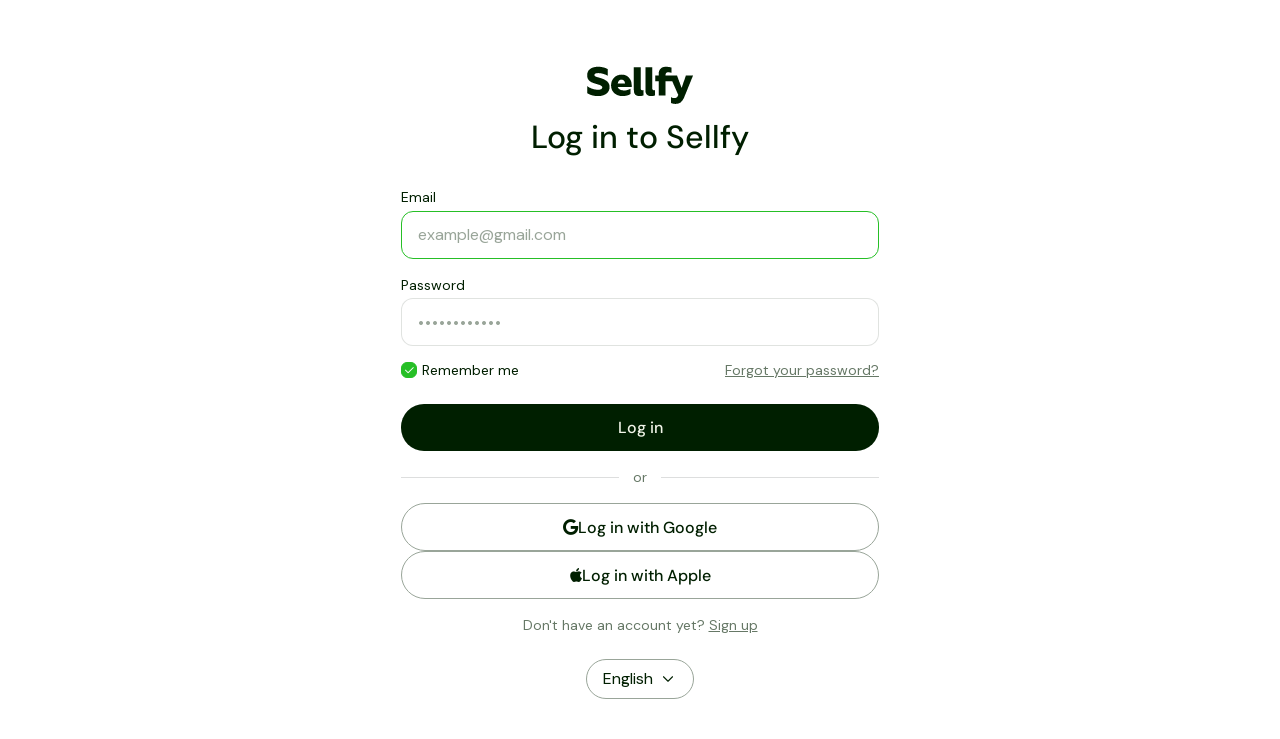

--- FILE ---
content_type: text/html; charset=utf-8
request_url: https://sellfy.com/auth/login/?next=%2Fuser%2Fanalytics
body_size: 1007
content:
<!DOCTYPE html>
<html lang="en">
  <head>
    <meta charset="UTF-8" />
    <link rel="stylesheet" href="https://static.sellfy.com/assets/fonts/font-awesome/css/all.css?v=2026-01-14" />
    <link rel="preconnect" href="https://fonts.googleapis.com">
    <link rel="preconnect" href="https://fonts.gstatic.com" crossorigin>
    <link href="https://fonts.googleapis.com/css2?family=DM+Sans:ital,opsz,wght@0,9..40,100..1000;1,9..40,100..1000&display=swap" rel="stylesheet">
    <link rel="stylesheet" href="https://assets.sellfy.store/static/gen/packed_authorization.d50835f7.css"><link rel="icon" href="https://static.sellfy.com/assets/images/public/1749724498.favicon.png" type="image/png">
    <link rel="apple-touch-icon-precomposed" sizes="152x152" href="https://static.sellfy.com/assets/images/public/1749724896.Light.png">
    <meta name="viewport" content="width=device-width,initial-scale=1.0,user-scalable=no" />
    <meta name="theme-color" content="#FFFFFF" />
    <meta name="robots" content="noindex, nofollow" />
    <meta http-equiv="X-UA-Compatible" content="IE=edge" />
    <title>Sellfy</title><!-- Google Tag Manager -->
<script>window.dataLayer = window.dataLayer || [];
  (function(w,d,s,l,i){w[l]=w[l]||[];w[l].push({'gtm.start':
  new Date().getTime(),event:'gtm.js'});var f=d.getElementsByTagName(s)[0],
  j=d.createElement(s),dl=l!='dataLayer'?'&l='+l:'';j.async=true;j.src=
  'https://www.googletagmanager.com/gtm.js?id='+i+dl;f.parentNode.insertBefore(j,f);
  })(window,document,'script','dataLayer','GTM-567GJD8');</script>
<!-- End Google Tag Manager --></head>
  <body>
    <div id="slfy"></div>
    <script type="text/javascript">
      window.APPL = {
        client_id: 'com.sellfy.website',
        state: 'ImUxNGY4ZWM3OWQ2MDIzMzZmZWEwODc3ZGUwZjdiMTY5NzM3NzlmOTQi.aXItbw.iL0IUzw7fQ8iU5YgEK0uY8l-RYc',
        redirect_uri: 'https://sellfy.com/auth/apple/verify/',
        signin_scope: 'name email',
      }
    </script>
    <script type="text/javascript" src="https://assets.sellfy.store/static/gen/packed_jquery.e31b17d8.js"></script>
    <script type="text/javascript" src="https://assets.sellfy.store/static/gen/packed_webflow.e54449c5.js"></script>
    <script type="text/javascript" src="https://assets.sellfy.store/static/gen/packed_authorization.9b15a27f.js"></script><script type='text/javascript'>!function(){var t=document.createElement("script");t.src="https://snippet.growsumo.com/growsumo.min.js",t.type="text/javascript",t.async="true",t.onload=t.onreadystatechange=function(){var t=this.readyState;if(!t||"complete"==t||"loaded"==t)try{growsumo._initialize("pk_8ea7c05b595545fea7ee56718b7f03f0"),"function"==typeof growsumoInit&&growsumoInit()}catch(e){}};var e=document.getElementsByTagName("script")[0];e.parentNode.insertBefore(t,e)}();</script></body>
</html>

--- FILE ---
content_type: text/html; charset=utf-8
request_url: https://www.google.com/recaptcha/api2/anchor?ar=1&k=6LfhDZcUAAAAAIwIRr5Hma85hYH_X07qIfCn7Rv7&co=aHR0cHM6Ly9zZWxsZnkuY29tOjQ0Mw..&hl=en&type=image&v=PoyoqOPhxBO7pBk68S4YbpHZ&theme=light&size=invisible&badge=bottomright&anchor-ms=20000&execute-ms=30000&cb=rqc3ose8sbog
body_size: 49295
content:
<!DOCTYPE HTML><html dir="ltr" lang="en"><head><meta http-equiv="Content-Type" content="text/html; charset=UTF-8">
<meta http-equiv="X-UA-Compatible" content="IE=edge">
<title>reCAPTCHA</title>
<style type="text/css">
/* cyrillic-ext */
@font-face {
  font-family: 'Roboto';
  font-style: normal;
  font-weight: 400;
  font-stretch: 100%;
  src: url(//fonts.gstatic.com/s/roboto/v48/KFO7CnqEu92Fr1ME7kSn66aGLdTylUAMa3GUBHMdazTgWw.woff2) format('woff2');
  unicode-range: U+0460-052F, U+1C80-1C8A, U+20B4, U+2DE0-2DFF, U+A640-A69F, U+FE2E-FE2F;
}
/* cyrillic */
@font-face {
  font-family: 'Roboto';
  font-style: normal;
  font-weight: 400;
  font-stretch: 100%;
  src: url(//fonts.gstatic.com/s/roboto/v48/KFO7CnqEu92Fr1ME7kSn66aGLdTylUAMa3iUBHMdazTgWw.woff2) format('woff2');
  unicode-range: U+0301, U+0400-045F, U+0490-0491, U+04B0-04B1, U+2116;
}
/* greek-ext */
@font-face {
  font-family: 'Roboto';
  font-style: normal;
  font-weight: 400;
  font-stretch: 100%;
  src: url(//fonts.gstatic.com/s/roboto/v48/KFO7CnqEu92Fr1ME7kSn66aGLdTylUAMa3CUBHMdazTgWw.woff2) format('woff2');
  unicode-range: U+1F00-1FFF;
}
/* greek */
@font-face {
  font-family: 'Roboto';
  font-style: normal;
  font-weight: 400;
  font-stretch: 100%;
  src: url(//fonts.gstatic.com/s/roboto/v48/KFO7CnqEu92Fr1ME7kSn66aGLdTylUAMa3-UBHMdazTgWw.woff2) format('woff2');
  unicode-range: U+0370-0377, U+037A-037F, U+0384-038A, U+038C, U+038E-03A1, U+03A3-03FF;
}
/* math */
@font-face {
  font-family: 'Roboto';
  font-style: normal;
  font-weight: 400;
  font-stretch: 100%;
  src: url(//fonts.gstatic.com/s/roboto/v48/KFO7CnqEu92Fr1ME7kSn66aGLdTylUAMawCUBHMdazTgWw.woff2) format('woff2');
  unicode-range: U+0302-0303, U+0305, U+0307-0308, U+0310, U+0312, U+0315, U+031A, U+0326-0327, U+032C, U+032F-0330, U+0332-0333, U+0338, U+033A, U+0346, U+034D, U+0391-03A1, U+03A3-03A9, U+03B1-03C9, U+03D1, U+03D5-03D6, U+03F0-03F1, U+03F4-03F5, U+2016-2017, U+2034-2038, U+203C, U+2040, U+2043, U+2047, U+2050, U+2057, U+205F, U+2070-2071, U+2074-208E, U+2090-209C, U+20D0-20DC, U+20E1, U+20E5-20EF, U+2100-2112, U+2114-2115, U+2117-2121, U+2123-214F, U+2190, U+2192, U+2194-21AE, U+21B0-21E5, U+21F1-21F2, U+21F4-2211, U+2213-2214, U+2216-22FF, U+2308-230B, U+2310, U+2319, U+231C-2321, U+2336-237A, U+237C, U+2395, U+239B-23B7, U+23D0, U+23DC-23E1, U+2474-2475, U+25AF, U+25B3, U+25B7, U+25BD, U+25C1, U+25CA, U+25CC, U+25FB, U+266D-266F, U+27C0-27FF, U+2900-2AFF, U+2B0E-2B11, U+2B30-2B4C, U+2BFE, U+3030, U+FF5B, U+FF5D, U+1D400-1D7FF, U+1EE00-1EEFF;
}
/* symbols */
@font-face {
  font-family: 'Roboto';
  font-style: normal;
  font-weight: 400;
  font-stretch: 100%;
  src: url(//fonts.gstatic.com/s/roboto/v48/KFO7CnqEu92Fr1ME7kSn66aGLdTylUAMaxKUBHMdazTgWw.woff2) format('woff2');
  unicode-range: U+0001-000C, U+000E-001F, U+007F-009F, U+20DD-20E0, U+20E2-20E4, U+2150-218F, U+2190, U+2192, U+2194-2199, U+21AF, U+21E6-21F0, U+21F3, U+2218-2219, U+2299, U+22C4-22C6, U+2300-243F, U+2440-244A, U+2460-24FF, U+25A0-27BF, U+2800-28FF, U+2921-2922, U+2981, U+29BF, U+29EB, U+2B00-2BFF, U+4DC0-4DFF, U+FFF9-FFFB, U+10140-1018E, U+10190-1019C, U+101A0, U+101D0-101FD, U+102E0-102FB, U+10E60-10E7E, U+1D2C0-1D2D3, U+1D2E0-1D37F, U+1F000-1F0FF, U+1F100-1F1AD, U+1F1E6-1F1FF, U+1F30D-1F30F, U+1F315, U+1F31C, U+1F31E, U+1F320-1F32C, U+1F336, U+1F378, U+1F37D, U+1F382, U+1F393-1F39F, U+1F3A7-1F3A8, U+1F3AC-1F3AF, U+1F3C2, U+1F3C4-1F3C6, U+1F3CA-1F3CE, U+1F3D4-1F3E0, U+1F3ED, U+1F3F1-1F3F3, U+1F3F5-1F3F7, U+1F408, U+1F415, U+1F41F, U+1F426, U+1F43F, U+1F441-1F442, U+1F444, U+1F446-1F449, U+1F44C-1F44E, U+1F453, U+1F46A, U+1F47D, U+1F4A3, U+1F4B0, U+1F4B3, U+1F4B9, U+1F4BB, U+1F4BF, U+1F4C8-1F4CB, U+1F4D6, U+1F4DA, U+1F4DF, U+1F4E3-1F4E6, U+1F4EA-1F4ED, U+1F4F7, U+1F4F9-1F4FB, U+1F4FD-1F4FE, U+1F503, U+1F507-1F50B, U+1F50D, U+1F512-1F513, U+1F53E-1F54A, U+1F54F-1F5FA, U+1F610, U+1F650-1F67F, U+1F687, U+1F68D, U+1F691, U+1F694, U+1F698, U+1F6AD, U+1F6B2, U+1F6B9-1F6BA, U+1F6BC, U+1F6C6-1F6CF, U+1F6D3-1F6D7, U+1F6E0-1F6EA, U+1F6F0-1F6F3, U+1F6F7-1F6FC, U+1F700-1F7FF, U+1F800-1F80B, U+1F810-1F847, U+1F850-1F859, U+1F860-1F887, U+1F890-1F8AD, U+1F8B0-1F8BB, U+1F8C0-1F8C1, U+1F900-1F90B, U+1F93B, U+1F946, U+1F984, U+1F996, U+1F9E9, U+1FA00-1FA6F, U+1FA70-1FA7C, U+1FA80-1FA89, U+1FA8F-1FAC6, U+1FACE-1FADC, U+1FADF-1FAE9, U+1FAF0-1FAF8, U+1FB00-1FBFF;
}
/* vietnamese */
@font-face {
  font-family: 'Roboto';
  font-style: normal;
  font-weight: 400;
  font-stretch: 100%;
  src: url(//fonts.gstatic.com/s/roboto/v48/KFO7CnqEu92Fr1ME7kSn66aGLdTylUAMa3OUBHMdazTgWw.woff2) format('woff2');
  unicode-range: U+0102-0103, U+0110-0111, U+0128-0129, U+0168-0169, U+01A0-01A1, U+01AF-01B0, U+0300-0301, U+0303-0304, U+0308-0309, U+0323, U+0329, U+1EA0-1EF9, U+20AB;
}
/* latin-ext */
@font-face {
  font-family: 'Roboto';
  font-style: normal;
  font-weight: 400;
  font-stretch: 100%;
  src: url(//fonts.gstatic.com/s/roboto/v48/KFO7CnqEu92Fr1ME7kSn66aGLdTylUAMa3KUBHMdazTgWw.woff2) format('woff2');
  unicode-range: U+0100-02BA, U+02BD-02C5, U+02C7-02CC, U+02CE-02D7, U+02DD-02FF, U+0304, U+0308, U+0329, U+1D00-1DBF, U+1E00-1E9F, U+1EF2-1EFF, U+2020, U+20A0-20AB, U+20AD-20C0, U+2113, U+2C60-2C7F, U+A720-A7FF;
}
/* latin */
@font-face {
  font-family: 'Roboto';
  font-style: normal;
  font-weight: 400;
  font-stretch: 100%;
  src: url(//fonts.gstatic.com/s/roboto/v48/KFO7CnqEu92Fr1ME7kSn66aGLdTylUAMa3yUBHMdazQ.woff2) format('woff2');
  unicode-range: U+0000-00FF, U+0131, U+0152-0153, U+02BB-02BC, U+02C6, U+02DA, U+02DC, U+0304, U+0308, U+0329, U+2000-206F, U+20AC, U+2122, U+2191, U+2193, U+2212, U+2215, U+FEFF, U+FFFD;
}
/* cyrillic-ext */
@font-face {
  font-family: 'Roboto';
  font-style: normal;
  font-weight: 500;
  font-stretch: 100%;
  src: url(//fonts.gstatic.com/s/roboto/v48/KFO7CnqEu92Fr1ME7kSn66aGLdTylUAMa3GUBHMdazTgWw.woff2) format('woff2');
  unicode-range: U+0460-052F, U+1C80-1C8A, U+20B4, U+2DE0-2DFF, U+A640-A69F, U+FE2E-FE2F;
}
/* cyrillic */
@font-face {
  font-family: 'Roboto';
  font-style: normal;
  font-weight: 500;
  font-stretch: 100%;
  src: url(//fonts.gstatic.com/s/roboto/v48/KFO7CnqEu92Fr1ME7kSn66aGLdTylUAMa3iUBHMdazTgWw.woff2) format('woff2');
  unicode-range: U+0301, U+0400-045F, U+0490-0491, U+04B0-04B1, U+2116;
}
/* greek-ext */
@font-face {
  font-family: 'Roboto';
  font-style: normal;
  font-weight: 500;
  font-stretch: 100%;
  src: url(//fonts.gstatic.com/s/roboto/v48/KFO7CnqEu92Fr1ME7kSn66aGLdTylUAMa3CUBHMdazTgWw.woff2) format('woff2');
  unicode-range: U+1F00-1FFF;
}
/* greek */
@font-face {
  font-family: 'Roboto';
  font-style: normal;
  font-weight: 500;
  font-stretch: 100%;
  src: url(//fonts.gstatic.com/s/roboto/v48/KFO7CnqEu92Fr1ME7kSn66aGLdTylUAMa3-UBHMdazTgWw.woff2) format('woff2');
  unicode-range: U+0370-0377, U+037A-037F, U+0384-038A, U+038C, U+038E-03A1, U+03A3-03FF;
}
/* math */
@font-face {
  font-family: 'Roboto';
  font-style: normal;
  font-weight: 500;
  font-stretch: 100%;
  src: url(//fonts.gstatic.com/s/roboto/v48/KFO7CnqEu92Fr1ME7kSn66aGLdTylUAMawCUBHMdazTgWw.woff2) format('woff2');
  unicode-range: U+0302-0303, U+0305, U+0307-0308, U+0310, U+0312, U+0315, U+031A, U+0326-0327, U+032C, U+032F-0330, U+0332-0333, U+0338, U+033A, U+0346, U+034D, U+0391-03A1, U+03A3-03A9, U+03B1-03C9, U+03D1, U+03D5-03D6, U+03F0-03F1, U+03F4-03F5, U+2016-2017, U+2034-2038, U+203C, U+2040, U+2043, U+2047, U+2050, U+2057, U+205F, U+2070-2071, U+2074-208E, U+2090-209C, U+20D0-20DC, U+20E1, U+20E5-20EF, U+2100-2112, U+2114-2115, U+2117-2121, U+2123-214F, U+2190, U+2192, U+2194-21AE, U+21B0-21E5, U+21F1-21F2, U+21F4-2211, U+2213-2214, U+2216-22FF, U+2308-230B, U+2310, U+2319, U+231C-2321, U+2336-237A, U+237C, U+2395, U+239B-23B7, U+23D0, U+23DC-23E1, U+2474-2475, U+25AF, U+25B3, U+25B7, U+25BD, U+25C1, U+25CA, U+25CC, U+25FB, U+266D-266F, U+27C0-27FF, U+2900-2AFF, U+2B0E-2B11, U+2B30-2B4C, U+2BFE, U+3030, U+FF5B, U+FF5D, U+1D400-1D7FF, U+1EE00-1EEFF;
}
/* symbols */
@font-face {
  font-family: 'Roboto';
  font-style: normal;
  font-weight: 500;
  font-stretch: 100%;
  src: url(//fonts.gstatic.com/s/roboto/v48/KFO7CnqEu92Fr1ME7kSn66aGLdTylUAMaxKUBHMdazTgWw.woff2) format('woff2');
  unicode-range: U+0001-000C, U+000E-001F, U+007F-009F, U+20DD-20E0, U+20E2-20E4, U+2150-218F, U+2190, U+2192, U+2194-2199, U+21AF, U+21E6-21F0, U+21F3, U+2218-2219, U+2299, U+22C4-22C6, U+2300-243F, U+2440-244A, U+2460-24FF, U+25A0-27BF, U+2800-28FF, U+2921-2922, U+2981, U+29BF, U+29EB, U+2B00-2BFF, U+4DC0-4DFF, U+FFF9-FFFB, U+10140-1018E, U+10190-1019C, U+101A0, U+101D0-101FD, U+102E0-102FB, U+10E60-10E7E, U+1D2C0-1D2D3, U+1D2E0-1D37F, U+1F000-1F0FF, U+1F100-1F1AD, U+1F1E6-1F1FF, U+1F30D-1F30F, U+1F315, U+1F31C, U+1F31E, U+1F320-1F32C, U+1F336, U+1F378, U+1F37D, U+1F382, U+1F393-1F39F, U+1F3A7-1F3A8, U+1F3AC-1F3AF, U+1F3C2, U+1F3C4-1F3C6, U+1F3CA-1F3CE, U+1F3D4-1F3E0, U+1F3ED, U+1F3F1-1F3F3, U+1F3F5-1F3F7, U+1F408, U+1F415, U+1F41F, U+1F426, U+1F43F, U+1F441-1F442, U+1F444, U+1F446-1F449, U+1F44C-1F44E, U+1F453, U+1F46A, U+1F47D, U+1F4A3, U+1F4B0, U+1F4B3, U+1F4B9, U+1F4BB, U+1F4BF, U+1F4C8-1F4CB, U+1F4D6, U+1F4DA, U+1F4DF, U+1F4E3-1F4E6, U+1F4EA-1F4ED, U+1F4F7, U+1F4F9-1F4FB, U+1F4FD-1F4FE, U+1F503, U+1F507-1F50B, U+1F50D, U+1F512-1F513, U+1F53E-1F54A, U+1F54F-1F5FA, U+1F610, U+1F650-1F67F, U+1F687, U+1F68D, U+1F691, U+1F694, U+1F698, U+1F6AD, U+1F6B2, U+1F6B9-1F6BA, U+1F6BC, U+1F6C6-1F6CF, U+1F6D3-1F6D7, U+1F6E0-1F6EA, U+1F6F0-1F6F3, U+1F6F7-1F6FC, U+1F700-1F7FF, U+1F800-1F80B, U+1F810-1F847, U+1F850-1F859, U+1F860-1F887, U+1F890-1F8AD, U+1F8B0-1F8BB, U+1F8C0-1F8C1, U+1F900-1F90B, U+1F93B, U+1F946, U+1F984, U+1F996, U+1F9E9, U+1FA00-1FA6F, U+1FA70-1FA7C, U+1FA80-1FA89, U+1FA8F-1FAC6, U+1FACE-1FADC, U+1FADF-1FAE9, U+1FAF0-1FAF8, U+1FB00-1FBFF;
}
/* vietnamese */
@font-face {
  font-family: 'Roboto';
  font-style: normal;
  font-weight: 500;
  font-stretch: 100%;
  src: url(//fonts.gstatic.com/s/roboto/v48/KFO7CnqEu92Fr1ME7kSn66aGLdTylUAMa3OUBHMdazTgWw.woff2) format('woff2');
  unicode-range: U+0102-0103, U+0110-0111, U+0128-0129, U+0168-0169, U+01A0-01A1, U+01AF-01B0, U+0300-0301, U+0303-0304, U+0308-0309, U+0323, U+0329, U+1EA0-1EF9, U+20AB;
}
/* latin-ext */
@font-face {
  font-family: 'Roboto';
  font-style: normal;
  font-weight: 500;
  font-stretch: 100%;
  src: url(//fonts.gstatic.com/s/roboto/v48/KFO7CnqEu92Fr1ME7kSn66aGLdTylUAMa3KUBHMdazTgWw.woff2) format('woff2');
  unicode-range: U+0100-02BA, U+02BD-02C5, U+02C7-02CC, U+02CE-02D7, U+02DD-02FF, U+0304, U+0308, U+0329, U+1D00-1DBF, U+1E00-1E9F, U+1EF2-1EFF, U+2020, U+20A0-20AB, U+20AD-20C0, U+2113, U+2C60-2C7F, U+A720-A7FF;
}
/* latin */
@font-face {
  font-family: 'Roboto';
  font-style: normal;
  font-weight: 500;
  font-stretch: 100%;
  src: url(//fonts.gstatic.com/s/roboto/v48/KFO7CnqEu92Fr1ME7kSn66aGLdTylUAMa3yUBHMdazQ.woff2) format('woff2');
  unicode-range: U+0000-00FF, U+0131, U+0152-0153, U+02BB-02BC, U+02C6, U+02DA, U+02DC, U+0304, U+0308, U+0329, U+2000-206F, U+20AC, U+2122, U+2191, U+2193, U+2212, U+2215, U+FEFF, U+FFFD;
}
/* cyrillic-ext */
@font-face {
  font-family: 'Roboto';
  font-style: normal;
  font-weight: 900;
  font-stretch: 100%;
  src: url(//fonts.gstatic.com/s/roboto/v48/KFO7CnqEu92Fr1ME7kSn66aGLdTylUAMa3GUBHMdazTgWw.woff2) format('woff2');
  unicode-range: U+0460-052F, U+1C80-1C8A, U+20B4, U+2DE0-2DFF, U+A640-A69F, U+FE2E-FE2F;
}
/* cyrillic */
@font-face {
  font-family: 'Roboto';
  font-style: normal;
  font-weight: 900;
  font-stretch: 100%;
  src: url(//fonts.gstatic.com/s/roboto/v48/KFO7CnqEu92Fr1ME7kSn66aGLdTylUAMa3iUBHMdazTgWw.woff2) format('woff2');
  unicode-range: U+0301, U+0400-045F, U+0490-0491, U+04B0-04B1, U+2116;
}
/* greek-ext */
@font-face {
  font-family: 'Roboto';
  font-style: normal;
  font-weight: 900;
  font-stretch: 100%;
  src: url(//fonts.gstatic.com/s/roboto/v48/KFO7CnqEu92Fr1ME7kSn66aGLdTylUAMa3CUBHMdazTgWw.woff2) format('woff2');
  unicode-range: U+1F00-1FFF;
}
/* greek */
@font-face {
  font-family: 'Roboto';
  font-style: normal;
  font-weight: 900;
  font-stretch: 100%;
  src: url(//fonts.gstatic.com/s/roboto/v48/KFO7CnqEu92Fr1ME7kSn66aGLdTylUAMa3-UBHMdazTgWw.woff2) format('woff2');
  unicode-range: U+0370-0377, U+037A-037F, U+0384-038A, U+038C, U+038E-03A1, U+03A3-03FF;
}
/* math */
@font-face {
  font-family: 'Roboto';
  font-style: normal;
  font-weight: 900;
  font-stretch: 100%;
  src: url(//fonts.gstatic.com/s/roboto/v48/KFO7CnqEu92Fr1ME7kSn66aGLdTylUAMawCUBHMdazTgWw.woff2) format('woff2');
  unicode-range: U+0302-0303, U+0305, U+0307-0308, U+0310, U+0312, U+0315, U+031A, U+0326-0327, U+032C, U+032F-0330, U+0332-0333, U+0338, U+033A, U+0346, U+034D, U+0391-03A1, U+03A3-03A9, U+03B1-03C9, U+03D1, U+03D5-03D6, U+03F0-03F1, U+03F4-03F5, U+2016-2017, U+2034-2038, U+203C, U+2040, U+2043, U+2047, U+2050, U+2057, U+205F, U+2070-2071, U+2074-208E, U+2090-209C, U+20D0-20DC, U+20E1, U+20E5-20EF, U+2100-2112, U+2114-2115, U+2117-2121, U+2123-214F, U+2190, U+2192, U+2194-21AE, U+21B0-21E5, U+21F1-21F2, U+21F4-2211, U+2213-2214, U+2216-22FF, U+2308-230B, U+2310, U+2319, U+231C-2321, U+2336-237A, U+237C, U+2395, U+239B-23B7, U+23D0, U+23DC-23E1, U+2474-2475, U+25AF, U+25B3, U+25B7, U+25BD, U+25C1, U+25CA, U+25CC, U+25FB, U+266D-266F, U+27C0-27FF, U+2900-2AFF, U+2B0E-2B11, U+2B30-2B4C, U+2BFE, U+3030, U+FF5B, U+FF5D, U+1D400-1D7FF, U+1EE00-1EEFF;
}
/* symbols */
@font-face {
  font-family: 'Roboto';
  font-style: normal;
  font-weight: 900;
  font-stretch: 100%;
  src: url(//fonts.gstatic.com/s/roboto/v48/KFO7CnqEu92Fr1ME7kSn66aGLdTylUAMaxKUBHMdazTgWw.woff2) format('woff2');
  unicode-range: U+0001-000C, U+000E-001F, U+007F-009F, U+20DD-20E0, U+20E2-20E4, U+2150-218F, U+2190, U+2192, U+2194-2199, U+21AF, U+21E6-21F0, U+21F3, U+2218-2219, U+2299, U+22C4-22C6, U+2300-243F, U+2440-244A, U+2460-24FF, U+25A0-27BF, U+2800-28FF, U+2921-2922, U+2981, U+29BF, U+29EB, U+2B00-2BFF, U+4DC0-4DFF, U+FFF9-FFFB, U+10140-1018E, U+10190-1019C, U+101A0, U+101D0-101FD, U+102E0-102FB, U+10E60-10E7E, U+1D2C0-1D2D3, U+1D2E0-1D37F, U+1F000-1F0FF, U+1F100-1F1AD, U+1F1E6-1F1FF, U+1F30D-1F30F, U+1F315, U+1F31C, U+1F31E, U+1F320-1F32C, U+1F336, U+1F378, U+1F37D, U+1F382, U+1F393-1F39F, U+1F3A7-1F3A8, U+1F3AC-1F3AF, U+1F3C2, U+1F3C4-1F3C6, U+1F3CA-1F3CE, U+1F3D4-1F3E0, U+1F3ED, U+1F3F1-1F3F3, U+1F3F5-1F3F7, U+1F408, U+1F415, U+1F41F, U+1F426, U+1F43F, U+1F441-1F442, U+1F444, U+1F446-1F449, U+1F44C-1F44E, U+1F453, U+1F46A, U+1F47D, U+1F4A3, U+1F4B0, U+1F4B3, U+1F4B9, U+1F4BB, U+1F4BF, U+1F4C8-1F4CB, U+1F4D6, U+1F4DA, U+1F4DF, U+1F4E3-1F4E6, U+1F4EA-1F4ED, U+1F4F7, U+1F4F9-1F4FB, U+1F4FD-1F4FE, U+1F503, U+1F507-1F50B, U+1F50D, U+1F512-1F513, U+1F53E-1F54A, U+1F54F-1F5FA, U+1F610, U+1F650-1F67F, U+1F687, U+1F68D, U+1F691, U+1F694, U+1F698, U+1F6AD, U+1F6B2, U+1F6B9-1F6BA, U+1F6BC, U+1F6C6-1F6CF, U+1F6D3-1F6D7, U+1F6E0-1F6EA, U+1F6F0-1F6F3, U+1F6F7-1F6FC, U+1F700-1F7FF, U+1F800-1F80B, U+1F810-1F847, U+1F850-1F859, U+1F860-1F887, U+1F890-1F8AD, U+1F8B0-1F8BB, U+1F8C0-1F8C1, U+1F900-1F90B, U+1F93B, U+1F946, U+1F984, U+1F996, U+1F9E9, U+1FA00-1FA6F, U+1FA70-1FA7C, U+1FA80-1FA89, U+1FA8F-1FAC6, U+1FACE-1FADC, U+1FADF-1FAE9, U+1FAF0-1FAF8, U+1FB00-1FBFF;
}
/* vietnamese */
@font-face {
  font-family: 'Roboto';
  font-style: normal;
  font-weight: 900;
  font-stretch: 100%;
  src: url(//fonts.gstatic.com/s/roboto/v48/KFO7CnqEu92Fr1ME7kSn66aGLdTylUAMa3OUBHMdazTgWw.woff2) format('woff2');
  unicode-range: U+0102-0103, U+0110-0111, U+0128-0129, U+0168-0169, U+01A0-01A1, U+01AF-01B0, U+0300-0301, U+0303-0304, U+0308-0309, U+0323, U+0329, U+1EA0-1EF9, U+20AB;
}
/* latin-ext */
@font-face {
  font-family: 'Roboto';
  font-style: normal;
  font-weight: 900;
  font-stretch: 100%;
  src: url(//fonts.gstatic.com/s/roboto/v48/KFO7CnqEu92Fr1ME7kSn66aGLdTylUAMa3KUBHMdazTgWw.woff2) format('woff2');
  unicode-range: U+0100-02BA, U+02BD-02C5, U+02C7-02CC, U+02CE-02D7, U+02DD-02FF, U+0304, U+0308, U+0329, U+1D00-1DBF, U+1E00-1E9F, U+1EF2-1EFF, U+2020, U+20A0-20AB, U+20AD-20C0, U+2113, U+2C60-2C7F, U+A720-A7FF;
}
/* latin */
@font-face {
  font-family: 'Roboto';
  font-style: normal;
  font-weight: 900;
  font-stretch: 100%;
  src: url(//fonts.gstatic.com/s/roboto/v48/KFO7CnqEu92Fr1ME7kSn66aGLdTylUAMa3yUBHMdazQ.woff2) format('woff2');
  unicode-range: U+0000-00FF, U+0131, U+0152-0153, U+02BB-02BC, U+02C6, U+02DA, U+02DC, U+0304, U+0308, U+0329, U+2000-206F, U+20AC, U+2122, U+2191, U+2193, U+2212, U+2215, U+FEFF, U+FFFD;
}

</style>
<link rel="stylesheet" type="text/css" href="https://www.gstatic.com/recaptcha/releases/PoyoqOPhxBO7pBk68S4YbpHZ/styles__ltr.css">
<script nonce="tCceMFxOCxy-yU299_IUMg" type="text/javascript">window['__recaptcha_api'] = 'https://www.google.com/recaptcha/api2/';</script>
<script type="text/javascript" src="https://www.gstatic.com/recaptcha/releases/PoyoqOPhxBO7pBk68S4YbpHZ/recaptcha__en.js" nonce="tCceMFxOCxy-yU299_IUMg">
      
    </script></head>
<body><div id="rc-anchor-alert" class="rc-anchor-alert"></div>
<input type="hidden" id="recaptcha-token" value="[base64]">
<script type="text/javascript" nonce="tCceMFxOCxy-yU299_IUMg">
      recaptcha.anchor.Main.init("[\x22ainput\x22,[\x22bgdata\x22,\x22\x22,\[base64]/[base64]/[base64]/[base64]/[base64]/UltsKytdPUU6KEU8MjA0OD9SW2wrK109RT4+NnwxOTI6KChFJjY0NTEyKT09NTUyOTYmJk0rMTxjLmxlbmd0aCYmKGMuY2hhckNvZGVBdChNKzEpJjY0NTEyKT09NTYzMjA/[base64]/[base64]/[base64]/[base64]/[base64]/[base64]/[base64]\x22,\[base64]\\u003d\x22,\x22woHChVjDt8Kqf0/CusO3VR/DhsOWYgs4wpJ/[base64]/DqUxyw41Ewr51w5YUwp7Drx4jdcK4aMOhw73CqcOJw5F9wqnDnMOBwpPDsFoTwqUiw4XDhz7CtEvDtkbCpnLCncOyw7nDpMOpW3J0wps7wq/DoFzCksKowoHDkgVUHmXDvMOoeUkdCsKkdRoewqTDtSHCn8K+BGvCr8OTO8OJw5zCtsOxw5fDncK0wqXClERJwp8/L8KKw4wFwrl2wpLCognDtMOkbi7CmcOla37Do8OKbXJzNMOIR8Kcwo/CvMOlw4/Di14cD0DDscKswplewovDlkjCk8Kuw6PDgMOZwrM4w4bDoMKKSRjDvRhQNC/DuiJgw65BNnbDvSvCrcKSTyHDtMK8wooHIRpzG8OYF8K9w43DmcK1wr3CpkUwWFLCgMOzNcKfwoZ/ZWLCjcKnwrXDoxEIYAjDrMOPSMKdwp7CoBVewrt7wpDCoMOheMOIw5/CiW/CrSEPw5XDvAxDwprDm8KvwrXCrsKkWsOVwqHCrlTCo0bCgXF0w4jDqmrCvcKnNmYMcMOuw4DDlihZJRHDosOKDMKUwoXDiTTDsMOPNcOED2phVcOXacO+fCcXQMOMIsKuwo/CmMKMwrvDsxRIw5tzw7/DgsOzNsKPW8K7E8OeF8OCU8Krw73DnUnCkmPDoFp+KcKGw7jCg8O2wp3Dj8KgcsOPwp3Dp0MLEirClijDrwNHO8K2w4bDuRfDqWY8K8O7wrtvwphSQinCkW8pQ8KWwqnCm8Ouw6Jua8KRJMK2w6x0wrkxwrHDgsK/wrkdTHfCr8K4wpsCwp0CO8OFQMKhw5/Dhh87Y8O7PcKyw7zDusOPVC9lw6fDnQzDqBHCjQNeGlMsGiLDn8O6ERoTwoXClmnCm2jCh8KCwprDmcKicy/[base64]/ChMOvwpbDu8Kew4kcQMKAL8K0JcOZV2cFw7EqFgvCgsK/w74mw7MgSVVhwrLDvznDrsOhw51awoZNQsO6A8Kvwqw/w5wSwp7DngrDs8OLLhZ9wqXDmiHCsT3Co3fDpH7DjArCs8O5wqNyTcOOF21TDcKTecKkMAxGKlnChQbDk8OSw6fCrDdOwpwecVIGw5cuwrJcwojClWHCimR/w7Erb0zCo8Kww6nCkcOABgUfTcONLGcIwqxETMK5eMOdcMK8woJgw7bDr8Kww41Swr9DcsK+w77CjFPDljpNw5fCo8OCH8KZwqlSPw/DkgPCl8KgNMOcDcKVCCXCnGQ3IcKTw7rCnsO1wp5Mw5rCiMKTDMOtFixOBcKmMARIbibCkcK/w4l2wozDgDTDgcK0Z8KGw7Q0f8Kew5XCoMKSdhnCiWbCk8K5Y8O2w6PChy/[base64]/[base64]/[base64]/wqvCqE3CpThDNMKuwqs6KV93bksgGsODeUTDp8Orw5kRw6d7wpFpHQXDoA7CjsOhw7/[base64]/[base64]/[base64]/DnlR6w6zCkcKcwrLDo8O+f8KHO1YXO8Knw6F6KRrCuHzDlVjCrsOXDU0Qwq9kQj5MW8KewqvCvsKsa1LCl3ItRgIPO2HDqGMnNx7DmFPDsSxVN23ClsKFwo7DmsKFwp/Ci00xwrXCpsOHwqo8H8KpQcKew4lGw7lYwpbCtcKUwohfXFVGV8OIcQ41wr1swrpqPT5eU03CslzCvsOUwqV/FmwIwqHCrsKbw4x3w7/DhMObwoVeGcORZUDClTknVTHDjXzDjcK8wrslwpQPFA96wrHCqDZdeGxdbMOvw4fCkR7DlcO9FcOvE0hZRCPCo0bCssKxw7XCnyLDlsKUFMKYw6kYw5TDtcOWw5JzFsO3KMOTw6rCsjJaDQDDoibCi1nDpMK7dMObBDAGw751EVDCqMKHFMKfw6t3w70Mw645wr/DlsKHwovDiG0UO1PDrsOtwr7Dh8Ozw7jDiAQzw41Pw4/DkSXCm8OlXcOiwobDgcOdA8O3CCluAcOrw4nDjhTDi8ODXMOSw4R3wpUlwpXDqMOpw7vDlXvCncK0AsK4wq/Dp8Kzb8Kfw74Rw6EPw6RnGMKzw58wwrwhX2/Co1zDi8O2eMO7w6PDhEHClyNZN1TDosO3w7fDoMOzw5LCnMOTwpzDrzvCn2skwo9Vw5DDoMKzwrfDs8OlworCiRbCoMONLw50bzBVw6PDujXCkcKTfMOjJsOOw6TDjcOMFMKnwprCnVrDgsKDSsOmbUjDplc+w7hCwodaFMOhwqzDok8Vwo9iBABRwpXCiE/DisKWWMO1w5LDmAwReiPDrBNNZGjDo1Z9w7J9dsOPwrRxVcK8wpQLwrY9H8OlHsKow7/Do8KewpQOOGbDj0TDi1ItR2wTw6s4wrHCh8KZw5EYbcORw63CsiLCjyrDgAXCk8KswqFWw5jDgsOyZMOAcsOKwokkwro7GxbDqMO/wrDCi8KLJnfDpsKhwpfDnDYUwrIAw7Qlw71WD3Fqw6nDrsKnbgplw69VJDR7KcKFZMKowpksUTDCvMOcfifCj2IkcMONDFzDisOrW8KbCzZaWRXDqsOjQnpZw7PCvRDCnMK5IxzDq8K4D3NxwpNewpBGw4Y7w4B1ZsOvL13DucKFNMO6B0BpwrvDmwHCvsOJw7F/wotaSsOyw65mw7VewrjDs8Onwqw1I0Bzw6jDlMKVVcK9RybChBxhwrrCuMKKw6ArDR9vw5jDpcOzahFfwqzDosKsXMOxwrvDqX98JxjClsO7SsKYw5bDkQ3Ck8O8wpzCk8O/RVJcY8Kdwp8zwr3ClsK2wrjCgDbDjMO0wokxbMKBwoh7GcKCwr53K8KnCMKIw5pHD8KxOMOaw5TDg3UcwrNAwoQkwqcCA8Olw6JIw6JGwrFHwrnDr8OywqBfDX7DhMKJw7caScKrw586wq88w6nCmH/Cn21bwo7DjMOnw4xLw61ZC8K4RMO8w4/ChQjCnX7Ck3fDp8KQVMO0Z8KhJMK1LMOgw4hOw5rCmcK0wrXCk8Oww7jCrcKPTDl2w65bQcKrXBbDmMK1QVjDl2AbcMK2CcK0WMKMw69Zwpsnw6pQwqNrMBkudDTCkGVAw4DDo8KgRXPDjQbDrMOywqpIwqPDgm/Dr8OVPsKYHDlUXMOhEMO2ABXDsjnDoHBZOMOfw5bDr8KmwqzDpTfDksOqw5bDpmbCtydOw7wMw5kXwqQ2w4bDoMKhw63DsMOJwpMqbRsqDVzDocOowqYpc8KWRDorwqcew7nDisOwwr4Ew4QHw6jCtsO7woHCh8KOw5ENHH3Dnm/Cpxs7w7YEw71jw4bCmV01wrdeUsKsVcOtwqnCvxNKUcKlOsK0woNgw4B2w7Uew73DlVoAwqgyLzpCCcOWT8O0wrjDgyQ7c8OGBklXGWpPCRQ4w6fCgcKUw7dUwrVIaTEdZcKww6t3w5Mmwp3CnyV/w6nCgU8wwozCtzQ7KR8WTVlyPSATwqMFd8KwXMKVPU3DgGXCsMOSw7cVTC/DnBlOwpnCn8Klwq7Dm8KMw6/Dt8Oww5Miw7fCp3LCv8KpT8Ojwqdtw45Dw4NvGsKdaWnDoQ5Ww57CrcOqaWDCv1xowroJPsObw6HDjmvCicK/aAjDhsK4WVjDrsK+ISPCqxbDi0QGQcKiw6x5w6/[base64]/aBDCl8O4wp3DoHtdwojDpsK8dBrDl8K5wqDCnyTDgcKAZGwUw6NDKMKGwpcfwojDmWPDlG4tdcOhwqwbEcKVckbCljgRw6fCi8O9fsKTwozCmVPDn8OiGi/CvB7DssO/M8O5XcOlwqnDosKkJsOawqbCh8K3w6DCmxrDt8K0O09NbEvCp1diwp1jwrttw6TCvXUOPMKlesOQIMOywpAybMOqwrzCvsKQIhjDuMKiw6sDCcKVeVVYw5RGHsOQYhYbWHcrw6M9YzhfR8OrZMOyRcOdwqbDs8Kzw5I/w5tzV8OAwrZoalIBwr/DsFMZF8ORd10dwq/DicKQw4Zhw4vDncKJRsO2wrfCuhbCk8O0CMOgw7bDiXHCkDbCh8OZwpE/wpPDhl/DtsOQWsOIIDvDr8OnWsOnIsKkwoNTw6xOw7FbPHTCkhHCtxbClcKvBHtlVSHCiHV3wqx7SFnCg8OkOV8vP8KDwrZNw4PCm17DvsKMw6Vtw73Dt8OywpFqFMOZwpA+w4/DusOzQlPCkyzDtcOfwrN5UhbChcO7HgXDmsOAVsK1bD9oU8KjwovDk8K2NlLDjsOLwpcoTFrDrMOxNRrCvMKnd1zDvMKcw5Bdwp/Dj3/DmCVZw6kQTcOxwq5nw7F9IMOVYlcpTk45dsO2eGFbVMO0w54BdBDDlk3CkwoGdxAAw7PCksKIXcKDw7NOE8K+wqYEXjrCumDCtkhqwpZqwqLClRfCi8Otw4bCgg/CuRfDrzUYfcOqc8K4wroVTHLDpcKTPMKZwoTCoxsrw4PDrMKPfW9Yw4c+W8KCw4xQw43Dtj3CpCrCnn/CniERw49pGTvCkTLDjcK6w4tgZxLDoMOjcCIyw6LDncKiw5DCrR5xVMKswpJ9w4BFI8OGIsO6R8KXwqAAFsOlAMKqRcOLwoHCk8KXehUXKA9wLh11wrdgwqjDicKufMOpVSDDrsKsSk4QR8OVL8Oyw4DCkMKxNUFGw5/DrT/Dp3bDv8OFwobDjkZdw5UAdiHCvVHCmsKEw6AlcyoYO0DDjV3CqVjCn8KrQsOwwrLChxZ/w4LCjcKEEsKJEcOow5JjGcO7B20oMsOaw4FmKCU6X8O+w4AIHGtSw53Ds0kCw6fDq8KODsKKEX7DvmRnRmXDqCRafMO0ScK6K8OrwpHDpMKBNg4uQsKIXD3ClcKXwpxBPXZFT8K3Dk1aw6vCpMKZS8O3CcKTw6zDrcO/[base64]/[base64]/wrPDqifCp31QcjMHw5QUwpvCh3DCjRjClGFDRUw+RMOqPcO6woPCphrDhSPCoMOuWHUCZcOWbA0kwpURXUEHwoodwoHDusKDw7vCpsKGDjIYw4PClcOgw65gEsKKORTDnsOYw5YdwqgqTjjDhcOdID16MQnDrHLCnAEvw7s8woQfCsONwqF/csOtw5YFc8Oqw4oQeWUzHzdRwo7CsCcXe1DCi20LAcOWXS4qF2NTfwp8OcO1w4HCgsK+w6t+w5kKb8KkGcOMwrl5wp3DuMOkPQIuTyHDqcKaw6psR8Olw6nCrlZZw6XDgz/Cg8O0VcKHwrs5GHMadTxlwoofJyLDtMOQF8OOS8OfTcKEwpPCmMOkLVAOST3Ci8KRan3CoVfDuSIgwqR9PsObwrdjw6TCjAlpw6fCu8OdwrBSPsOJwo/Co03CocK6wqMUW3YlwpDCo8OcwpHCjAs4UUg0OVTCqcKpwpzDt8OXwrVvw5Esw6nCscOBw4N2Zx/CsnzDsDRpUHPDmcKfPsKANxJrwrvDpnI/WgbCk8KSwrEaacOdeypcYBtewrQ/wr7CvcOZwrTDiEU3w6TCksOgw7zDqwoRTApHwpXDkXwHw7IEDsKbRsOtWUt8w7jDhMOzSxloOgnCp8OcGy/Ck8OdJjNGJgsow7gELF/DgMO2PcOIwq0kwq3DkcOEdHzCm2BjKRRQI8Kuw6HDklbCqcOVw6kRbmZ1wqtCBsK2TsO/wpRhQHAZbcKYwpoiFm9gGSzDphPDlcO8F8Ovw7AOw59ca8O6wpotdsOww5skJA/[base64]/CvcO1w6/DuTXDmGzCpSZmQsO1JcKAwq1VYWfClE8Cw41wwqLDtj91wqbChCXDjl0FSxDDtT/ClRJ/w5kXT8KYH8K1IWnDjMOKwqPCncKmw7fDqcOyWsKuQsKIw5pQwojDhcKHwrxDwpnDqcKbKnHCslMfw5LDlijCk1DCkcKmwpsMwrPCsETCrAVaDcOFw7LClcOMPxDCsMOSwrsKwojCkzzCh8O/dcO9wrXDl8KHwpo1FMONCsOUw5/[base64]/CjnzCtcKLwoYAw7DDsUzCsm8/wqkmw6zDgyoqwoETw77ClXDClilNcT58TzpdwoDClcOZBMOwexgpXMO+wqfCtsOAw7DCmMOxwqcDAwvDpBEJwocIbcKRwpvDrRHDmsKfw5xTw5TCn8K2JULDoMKtw4fDn0seHGXCpsOpwp95JmEfcsOSw6/DjcOoCk9uwrnCtcOvw7jCrcKdwoc2I8OIZcOyw7g3w4jDp25fEydzPcOIRnPCl8O6cDpQw4LCjsKhw7IKK0/CggTCqcODCMOeaAnCvR9hw5YOHCLDhcOMZMOOQU5ZO8OBMEkIwowLw5fCh8OrShPCpW96w6XDt8KTw6cFwqzCrMOpwqTDthjDoC1QwojCgcOTwqoiLUBNw4Row58dw73Ct3daKlTCliPDn2hxISAAKsOuG3QPwoc3SAd/WgTDkEI9wozDgcKbw7MXGQjDs3QkwqYBw5nCsSNwBcKdaxRCwrthAMOFw7k+w7bCpGcOwpHDhcO4HB/DlAvDo2lzwo86K8Kfw4QawqXCsMOyw5LClQNJfcOCUMOwOzPDjSbDlMKwwohaa8OGw7Bra8OZw6hEwqZRfcKaAmnDv2jCqsK+GB0Ow4oaAizCvSFxwpnCmcOMbcONYMOcHsOZw5fCi8OVw4IEw7lOHF/DpE0gb2pMw7hFcMKuwplUwq7DsB8/AcOtOylrQMOFw4jDjhhVwp9lJ1PDswzClQvDqkbDmMKWbMK7wq16Ci41woMmw65Xw4d+DAjDucKDYQHDiiVJNMKWw7vCnRxaV1/[base64]/CjMOnCW5CwrJCCBHDj8KFw5FlwowyUMKFw7U6w4/CgMKsw4QANVF7UgzDl8KvChvCq8Kiw6/CvcKkw5MZJMOFc3V8VDDDpcOuwp93HkbCpcKawqJeQz5Iwo0eTkHDtS3CoUgDw6LDgmnCssK4R8KUw48RwpEKRBBUTQ1fw4/DqVdtwrjCoh7CtyF/[base64]/[base64]/DlXfDu0rCjMOceMOvw7FRw4lKckDCql3Dp1NIfDLCllTDpMKyIy3Dj35xw5bCkcOrw4vCjXdBw4hKEmXDkTFFw7LDscOIUsO+Q34AB0vDpyPCl8OKw7jDrcKtw4jCp8Ozw5ZZwrbCpcOiakMMw41Rw6LCmynDkcK/[base64]/Dqi80D3xJw6cCdcKxecKow7wIwrhrwr3Di8OXwrkuw4fDqm49w64tbsKmDg/DrBlEwrgCwql7UBbDpw0awp8qbcOowqVcD8KbwotUw6URRsKeXW42DMKzP8KKVWguw4p/[base64]/DoMKew7fDpGnDjGfDkVgYwovCv2XDksKUQ8O7bGRnE3HDqcKGwqg9wqlqw6tQwo/Ds8KpKsOxVcKiwpNUTSJmSsOAFnoXwq0lFBNbwr0hw7FIZTlDAy5ew6bDoTbCnSvDrcOPwqhjw7TCmRLCn8K9FXDDuUx/w6HCuzdLazfDmyBiw4rDnQwXwqfCtcOvw4vDlxzCn27DmFhHbkcvw4vChSkFworCtMOJwr/Dm3cKwpoBJivCjDJCwqHCqcKyLirCscOhQQzCjTbCjcO4w6bCnMKowqnDo8OkWWnDgsKAOTMmAsOHwqzDoRI5b1ApQsKlAMKabFPCrlTCh8OfYQ3Cm8KqKcOwU8OVwqVyWsKjOcOEFCRyOcKHwoZxYWnDl8OHUsOiNcO1QGrDm8OQwoTCocOBOk/DpTARw48ow7bDvMKYw4N5wp1kw6zCpcORwqYFw4Qjw7cEw7HCjsK3wpXDm1LDk8O5PR/DgV7Cvj3CvxPDjcOYOMOYDsOKw7vCtcKBRDDCoMO9w5wWbm/CrsOiZ8KLMcOCZMOzTl3CjQvDlRzDszJPFWsaWV0gw7daw7DChhHDoMOzUm8xHiHDn8KUw4M1w5sGbgXCosOQw4PDlsOfwrfCrznDusO1w4M7wrTDnsKEw4tEK3nDr8KkbcKoPcKMacKVKsKpUcKbIlhXXQbDk0/Dg8OsETjCt8K3wqvCksOjw5fDpBXCtCwyw5/CsGU6QC3DsF4Qw43Coz/CiAIPIwPCjDprO8KLw6Q6eU/[base64]/wp4xwpvCg8OmwpVcw4h4GDgedBbDsMO3X8KIw6TCqsOqw7h9wrpNLMK3BnXCnsOmw4DDrcOiwqQHOMKyAyrCjMKLwrbDvmpcB8KDIATDo2XCpsOcBDgmw4RASMKrw4rCvVVNI0gxwo3CvAPDvMKZw7XCnmTCh8ODGSXDmks7w7Eew5DCjEnDtMO/wrrCgcK6RGkLK8OGf10xw4bDtcOMaQURw74xwpjCvMKFIX4/BsOEwpkqJsKNEBYyw47DrcOFwp9LbcK4fsKRwo4cw58lWMOXw6syw7/CmMOYB0DCkcO+w4xOwog8wpTCisKAdwwaBMKOXsKHNCjDri3CjcKpwpkDwo5rw4DDn2k9KlvCqsKowrjDmsKcw6TCon8xR04YwpF0w4nDplMsFnHCryTDtcOiw5XCjTbCmsOmVHnDicO5bS3DpcOBwpcZVMOZw5zCpm3DhsKiNMKwR8KKwpDClFXDjsKEesOfwq/CiwEJwpNlNsO7wr3Dp2gZw40QworCiGrDrgI6wp3CqkPDrl0uPsKQZzbDo1MkC8OYKigjWcOaS8KFEyHDkg7DicOGGh5AwqZywoc1IcOsw6fChsKLakXCrsOSwrcEw5cFw51aXxrDtsOxwppDw6TDi3rCmGDCp8O5GMO7amdEAhdPw5rCoCIPw4PCr8OXw5/DsWduF3XDoMO/I8KGw6VGBH5aEcK2b8OlOAtZAmjDkcOxRHRewrYfwoInFcKLw7fDp8OiF8OFw58CV8OPwofCjmbDuipZZmJsC8Oaw405w6QzeQoYw5HDj2nCtsKlHMOJSWDCoMO8w4ldw49OaMOeH0PDiF7Dr8OYwqR6f8KKKlQxw5nCicOUw5Vcw4jDqMKAecOFERl/woVvPVV1wpV9wpbCuynDqHTCusKywqXDhMKaTi/[base64]/CknIiBCZNwoJ3VsKBOUtNw5HChC/[base64]/DrsOzwrA9EBxew5RXw7fCn8OBwqPDq8KMwqt0OMO7wpJcwonDlMKtMMO9woxcaGrCsk/CusK4wqHCvA0BwpRBb8OmwoPDi8KBXcOKw6F3w6/CigIhJRZSXGYKYUHCqMKLw69XdljDl8OzHDjCm2B4wqfDqcK6wqDDtsOvXyZBfSpJEVUwSEfDpMOADlsawq3DuTXDrMO4PXxRw5olwr5xwrvCn8Ksw7dYMFpxC8OzPjYQw70gZMODCh3Cs8Ktw71AwqXDm8OJWsK9wrvCi0bCt21pwq/DtMOZw7/Dqg/DoMO9wpDDvsOuFcKiEMKNQ8K5wpfDvsO3EcKnw6fCpcOjw4kibiTCt2DDokEyw4UyDsKQwpBHJcO0w7Eib8KCO8OtwogZw7hMVA7CmMKaaDfDnizClDLCq8K0BsO0wrEWwqHDqFZgOh83w6l7wqpkRMK2eA3Dj0p7XU/[base64]/WcKWwprCky8PwrsswpTDgzgMw4QZwqrDqMKsQDPCnyhfCcOswo1hw6Qzw4PCr1fDk8KCw5ccEmZXwoAnw6hYwpYUIycpwpfDssOcM8OSw6rDqGQ3wr9mRmsuwpXDjsOHw7ERw6fDmzVUw6/ClyEjScOTYcKJw53CtGQfwqrDtTNMC0PCjGJQwoE/wrXDjxU7w6sqODfDjMKGwqzCqS3DqcOCwrUEVMK6bsKzNBgkwpDCuBzChMKxTgBlORRxQn/CsBYNHkopw6dkdSY9IsKMwr8pw5HCvMO0w5fCl8O1G3howrjCtsOeTkITw4/CgG8XbMOTH3J/[base64]/DnANnwoXCvsOoBcK6wo0fwoLCnXLDhcOQZQc0JsOWwqseTHwEw4kCI2kzHsOmNMOgw57DgcOyLyk4eR0yJcOUw615wrZ4HnHClSgIw7bDtUgkw5UBw4jCtnIdZV3CqsOFwoZqLMO4woTDtXzDl8OfwpvDicOmWsOawrXCrU4QwqFBGMKdwrnDncOcPUAYw6/[base64]/[base64]/DlMO4YETCqgZnwpwhw7Jpwp/[base64]/Ci3HDrMKtwpF2wr82C8OfX0bCr8K8wqVlcHfDo8KyNVTCjsKYBcOawrLDnUo/wofDvhtxw7A/[base64]/DTIiA8KBwr3CglAcwoFWB8OBwpUUYFTCvGbDhcOXQsKDVk8oD8KKwqQtwo/CmhpPNlUzOwo8woDDplM+w7szwoxLJRrDncOWwoPCoysbfcKTT8KiwqtoLl4dwqhIBcOYS8KoZHhtPBfDscK1wo3Ch8KfYcOcw5jCljQNw6LDvsKYYMKhwpcrwqnDoxoWwrHCmsORdcO6NsK6wrPCkMKBN8OKwpIYw6LDuMKoby1HwoLCmmdJwpxQLHNYwrbDrxjCpm/Di8OuUVjCs8OdcH5JdxMswqsYMx4OBcOYXUhZT1I+dBtkIcKFLMOaJ8K5GsOkwpY0HsOUA8OtYELDjsOEKijCnnXDoMO/a8OLf2FaCcKMYBLClsOuNMO4w5RXecOjTGDCvWRzbcKHwrbDlnHDtMKmBAA+HArClwxqwpc9TsKuw47Dni1qwrgwwo/DjB7CmH3Ci2TDgMKowq1RHcKlMsKxw4JxwpjDhzvDtcKIwovCrsOfVcKrRMOdYGwVwrbDqWbCvi3DpWRSw7tHw6jCscOHw5tMMcK0AsOOw6/DmsO1JMK3wpjDn37ChQXCiQfCqXZtw4FtccKqw4lFSAoxw7/[base64]/Dr0AmwqrCuMOtw7EGwo3Cm8KSGcKTwojCucKiwo1aWsKuw6/Dhz/CnGjDuiXDvjPDnMOwccK/wovDhMONwo3DqMOew6XDiXPCpsKODcOraRTCtcOPIcKkw6oBGkxUCcKjbsOgWVEcSVnCn8KAwonCg8Kpwp4iw6RfIi7DuCTCgBXDt8KuwqPCmXU/[base64]/CscKJczXCqjHDssKQa8KteH/DssKaGzpRG0pYbTNEwo3DvlHCmT1fwqnDsBbCtxtlH8Ksw7vDv1/[base64]/KRZHw6AUwqBWwo14w5fDgsOpw5zDjMKNwqoHw5R8w4nDgcKDSyDDssO/EMOzw7FjYMKCSCsQw71Gw6DCuMKhbypowq83w73Cl1dGw5xJGyF/fcKTIgHCsMK+woXDiF7DmQYUcDweO8KCE8Ojwr/Dpnt6VG7DrcOjAMOhRkZaCgJRw4DCklELMHUAw4jDusO7w4ZJwojDh3oCZxsQw6/DkS8ew6/DusO+wo8Ow4EEc3bDs8OYKMKXw4sEe8Oxw6kMMiTDhsO/IsO7fcOPIEvDhknDmCHDpG3CtMKoJsK2L8ODKF7DoRjDhCTDkMOmwr/Cr8KYw6I8Z8Oiw6xhMxjDsnnDiWDCgHTDiwtwUWvDj8OWw6nDvsOOwqzChTMpeEjCjQBmCsK2wqXCisOywrjDux/[base64]/[base64]/[base64]/DpsKMwrTCvsK7wqfDtsKIw5PCjMKPTz0XWMOfwotdwqV1FHHCgEzDosKpwovDnsKUOcKUwqDCq8OhKXRxUy8gccKFbcODwoXDmEjCh0IVwpPCrcOEw7vDowTCpgDDvkDDsWLCgElWw7U8wqtQw4hpwpfChGo0w7gLw47CgsOMLsKLw6ENcsKcwrDDl3/DmEB0YWl+JsOrZEvCpsKHw4J+fHLCusK4IMKtKkgswphteV5KADM3woJ6T1sew5oXw5xFYsOCw51yTMOlwpDDiVV7asOgw7/CssOhEsOyc8O0Kw3Dh8KYwoIUw6hhw75hc8Oiw71ww6nCmMOBJMOjKRnCnsKWw4PCncKQQMOkBcOSw4ZFw4UDFkgqwqLDq8O0wrbCoBrDgMOKw71+w7nDkG/CvxZoOMKRwqXDjCZsLGPChEM3GcK9FsKkHsKSTVTDpjFxwpHCp8OEOGPCjUw1UMOBI8OEwqESaV/DsBVWwonCqDFWwrXDjBQFccOnU8O+MEPCrMOqwozCsTnDhV0sAsO+w7/DgcO1SRzDkMKPLcOxw4MldXLCgGggw6zDjXROw6Zrwq1Ewo/CmcKgwrvCkQMiw4rDmwEPF8KzAAk2X8OlHFdLw5sGw6AWLjvDiwbCrcKzw4RNwqbCj8OKw6hiwrJqw5QJw6bCv8OadMK/AD1rTADDjsKqw6wJwpvDksOYw7QGakJDQXpnwptjccKFw6g6esOAYgNcw5vCk8Oqw77CvUdzwrhQw4HCqRvCrzVtcsK1w4jDn8KCwq8sAQLDqwrDhcKVwoB1wpk7w7dcwo8Xwr0WVRbCkzJdQRkGasKlXT/DtMOpP1fCg1YVfFZ8w51Xw5HCkAc/wp4yQDPChSNPw7vDoyozwrbDkE/DnggrIcO0w6vDu3o2wp/[base64]/DlQTDiVrCrMKwMcKsw4zDswHCnlhcw5ApIcKWN3TCnsKGw7nDl8KtJcKcVTJbwptYwpwKw41pwq8BbMKmIxwiKR5NecOcO1XClcOUw4hpwqPDqChkw5oOwokWwpkUeExeJmM/[base64]/[base64]/Ch0nDmTHCp8KVScO3w7xZwrXCsRcYwpE2wr/CoW1Gw4TDjwHCrcOZwqPDk8OsNsKfeT1rwqbDmRIbPMKqw5MiwrZWw6B/ERdydMK1w4EKHnJdwokXw6jDii0oJ8OgJk4gBC/CgwLDuGBqwqF/wpXDrsOwDMObfyxOKcOVLMOnw6UYwpkwRBvDiSlkDMKvZUjCvB3Cu8OCwrczR8KTTsOAwoZIwrAyw6nDoGsDw5g+wo9GcMO4bXkkw43CjcK5NRDDrMOHw6Irwr5QwrNCaHPDk1rDm1/DsUE+HQ1XXsKdEcOPwrcAcwjDosKMw63CqcK5IVTDiQfCtMOtFsKNCgDCmMO/wp4jw48BwoHDskEYwrHCqzPCs8OywqZxOiR7w7c2wq/Dg8OJXgHDlTHDqMKQT8OdT0d/[base64]/CgMOLwoLCuMKGCV/[base64]/[base64]/DklgMw5DCuCTDrmFqVMKsw5sKwqzCnU56PRTDhsKuw6wIDsKSw6LDicODUMOgw6QFfBHChXLDhxBOw4nCrX1kfMKZFlLDnC1nw55aWsKzBcKqH8KVYkgqwogawrVow5Muw5JLw4/DrQx6bnICYcK9wq94acO4wrzDhsKjG8Kbw7TCvHYbKMKxdcK7ASPCiTggw5dww5LCsjl0CBgRw4TCsSZ/wrZXAsOpH8OIIz8BFTZ7wrTCi35lwq3CmknCtUnDqMKoS0fCn1FePsOiw45xw7YgD8OjHWUuUcOpR8Oew6Z3w70hPU5tU8O+w4PCq8OSOsK/EirCocK3esOIw47CtMOxw5lLw6/CgsOtw7lVCDRiwpbDnMOFHlfDrcOdHsOPwrMMA8OjU3EKZyrCmMOoZcKowrjDg8ONYGjDkizDjVzDtDpifcKTAsOZwrnCnMOuwqdxw7lnOVtxaMOhwpMRS8OEWxTCncOwcEnDjWk0Q0JSBw/CuMKaw5R8VnnCq8ORImbDvFzCh8Kkw6YjN8OOwrPCn8KoNMOTAFPCl8KTwoVVw53Cl8KPw5/[base64]/w6YSwpnChcKtA8KHSyLDlsOBFsO7D0/CuMKEACPDllRuYz7Dni/[base64]/DpkDCr8OrEMOYaSMQSxt7S8OnwpbCkEJSHSTDusOJwoHDo8KgfcKBw7d6ahnCmMOGbwkww63CtcO2w4V1wqUlwpjCuMKkDBsXKsOTAMOdwo7CncOxeMOPw7weEcOPwqLDvhoEfMK9cMK0BcOiNcO8N27Dj8KObHVJZEZIwoEVKQMEe8KywqJ/JThEw5FLw73CvSbCsBNVwoZiaAXCqMK9w7AqEMOtw4sKwpzDrBfCkw9nL3fCl8KzM8OeN23DkH/DpyUOw5PDgE90C8K4wpd+cG3DgMORw57DkMOmw5bChsOMTsO2NsK2e8O3SsOvw6lRfsKMKG4gwr3Cg1HCssKxbcOtw5oAY8OTW8Ovw5xgw5MLw5/[base64]/CtzAGwrFoUgMIw5nDqUV9ZybCkWNrw4vCjQDCj2crw59yUMO9w5/DpBLClsOPwpcqwrrCkxV5woJnA8KnccKIXMKgV3LDlRxqClIaKcOYHws/w7TCkB7DgcK7w5LCvsKeVwAmw7BLw6UIcCRWw6XChBDDscKMNlfDqG7CnkvCg8KbR1c6SE8cwo/DgsO+NcK/[base64]/[base64]/DocO5P8OvwoPCk8KaPMKHYThRQGjDucOwN8OfD00Kw5Bew6rDtxYpw5TDrsKewrM4w6IMd2UrIgxEwphJwq7CrGcfTcKsw5PCqwZUKhzDmnFiLMK9MMOkLgPDlcOBwp0SMcOVMy9fw6cuw5/Dm8KJKjjDhGzDq8KmM10kwqbCosKQw5PCkcOAwrvCnHw8woLCnhrCt8OrQHtYcwYowpPCm8OIw5nCi8OYw6E/[base64]/DrcKbKsOka3XDgcOaSkbDoR/CucOAw5AlKsOEw5zDh1XChsK2dAZcSsK1bMOqw7DDvsKlwqE1wqvDnmgGw6DDg8KLw75uSMOLF8KZcVTCmMOdSMOnwoNfCRw/f8KSw7ZKwpJXGcKCAsKNw4PCuFbCiMKDA8KlaF7DicOKPMK6KsOiwpxWwrfCrMO7XAoIZMOcZzMow6FEw7J4dykzZ8OTakJsAcOSGA/[base64]/DlMODFMO9wrTClDjDiGPDnABfTMOaVRTDq8KbQ8OhwpZ0wpTCizfClcKOwoFEw5RgwrzCozh8RcKQN18Dwph1w7cfwoPCtiImS8KYw6VRwpHCicOjw73CtQ8kBU/DpsOJwpgyw4DDlgpnYcOWOsKvw6MFw5hXaSXDjcOHwpLCuxtgw6TCn2QRw4HDiAkAwqnDhwN1wo5hKBzCuEfDj8KbwovCqsKiwphvwoHCicOSWXXDkcKpSsOkwo1rw61yw7DCszpRwo4fwovDqh0Ww4zDvsKzwopqXmTDlFANw5TCrh/DiFLCnsO6MsK4fsKKwr/CpsKowqLCtMKCf8K/[base64]/[base64]/DrnEibFlwOcOpw4EXQcK5BcOtNcKFLcOBF1xtw5E5EkzCh8K6wozDoV7Dqkkcw7wCEcODD8K+wqbDlFZeesOww7vCoQ9Rw5/CjMOzw6Zuw4/[base64]/w5Atw5HDrcOIw63CpXfDt8OcCzoDbMKUJhpmAAAjTiPDmxEow5bCmUAfBMKPM8OUw7XCklDCjGc2wo8QXMOtCSQuwrN4QmnDlcKxw716wq9ZZnTDly8QT8KUwpB7JMO0aUfCmMKew5zCtx7DjcOqwqF+w4EzZsK2Y8K+w6DDlcKVOUDDncOLwpLCj8OIHTfCoF/[base64]/CqBIECMO2w6IwC8O0JmNmel4kw5oGw5Bew6zDtsOrAsOLw7vDuMO8TkEyJUjDoMOQwpIvw7FtwrzDmRnDnMKMwo5iwqDCvynDlcOdGgEsP33DmMK2byoKwqnDmw/CmsOKw7VrKn9+wq87MsKlaMOzwqkqwqUhFcKBw7bCvcKMN8Kjwr5ONyDDqHlpCcKbZTXCqHsDwrDCgGYVw5l+PsOGQlvDuhfCrsKeP1TCjFh7w5xcbcOlEsKNb3weYGrDplfCusKfYEDCpH7CvjgFK8Kywo05w47ClsKLYy9kCVUQAcK+w5vDusOIwpbDhAl/w4dDRF/CssOONlDDhcOlwqUsIsOUwo7CjTgGfcKlFH/[base64]/[base64]/CqMK7Y3rCtsK3w5AsM0bCi8Ordg83SirChcKzXCQ4UMK7HsOCRcKJw6rCjMObScOyIMOWwrgFCkvDoMOzw4zCjcOUwoBXwrrDsGYXF8O7NWnCn8O/anMIwrtLw6ZPC8KgwqI/w6Vqw5DCpUbDvsOiV8KkwooKwqdBw5nDvywMw5bCs23CtsOEwpkudRlZwpjDu1sAwq1sasOGw5fClls+w5LDvcOZQ8O0OS/CqwnCqndswqRXwosiEMOqXWVSwofCl8OJwoTDpsO/woXChMOKK8KqRsK4wpPCncKkwqzDrcK0OcOdwpg1woFJe8OMw5fCpsOyw4LCrcKsw5bCqgI3wpPCrH9GCyjCmTzCoxgSw77CisOoY8OnwrvDkMOOw7EUW07CnhPCoMKXwqrCozZLwpY2dsOUw5TCosKCw5DCisKBA8OcBcK6w4HDhMOXw47CnB/CkkA4w4rDhwPCiE8aw5HCrU9RwpfDh2JPwpDCtEXDn2rDlMOMXcOfPMKGRsKpw4wmwpzDuHbCs8O8w7QSw4RePQk4wqxcEkRWw6U+wqASw7I1w6/CnsOpcsKHwrXDv8KFCsOEL11MEcKjBy3Dl0/[base64]/[base64]/Dkz3DuMOgwq9jw4bChQAPwojCkxjDlcKOw4XDlgYow4Avw7FXw4TDmQ/DvDLCjEPDusKadg7CssKpw57DuVcFw48LfsKHw48MOcKzB8OLwqfDjsKxMAHDoMOCw4BUw5Y9w7/ChDcYdVvDh8KBwqnClDM2esOAwpbDjsKDImHCo8OZw7EHD8Oqw4kuacOrw6llZcKDbSfDpcKqGsOaNgvCvlx2wpUXUCTCvsOfwo7Ck8KrwrrCscK2axctw5/DmsK/wrFoUn7DuMK1PHfCmsKFbkLDlcKBwoYOZsKeSsKSwpZ8Ty7DjcOuwrHDmirDisKawovCvC3DvMKqwoZyD0lSX3VzwrXCrcOaRDHDuzwgVMOqw7lFw74Sw5x6KHTChcO1FVnCrsKtOcOxw6TDlT14w73ChHNgwrRFwozDmS/DpsOwwpQeNcOYwoXDr8O1w6/CuMKZwqoOIT3DnDhWU8Oewq3CpMK7wrLDp8OZw4XCmcKCcMOMfG3Dr8Knw7kZVn16LsKSY1/CmcOGworChsO0cMK2wrbDjWHDrcKDwq3DmFEiw4XChcO6J8OTNMO4UXlwNcKMbTN6GSfCplgpw4pcPSlxFsOKw6PDr2zDqXTCj8O/GsOifMO3wqXCnMKywrLCkg8Cw6sQw5UASXU0wobDv8KpExcqSMO1wrRDecKHwoXCoWrDssK1FcKBWMKHSsKydcK4woF5wpYNwpIIwr85w6wwURnCnizCiVgYw507w5BbAH7ClcO2wpfCoMKkSE/DiRXCksK9wpDCmnVAw7zDpsOnPcKbVcKDwqnDp0IXw5XCkDPDtsOAwrjCm8KhBsKSJB9vw7TCiWNwwqgIwrNEG3BEblvDhMOpw65haixJw4/CjBXCkBjDoBQkGhpYLyQOwpRMw6/CmsOPwo/Cv8K1f8O3w78wwrpFwpFPwrbDkMOtw4nDpMKZEsKZIQMZT2tYc8Ojw4Fnw5MhwpVgwpDDlj1kTAFNLcKnEcK2BGzCucKAXW96wojCn8O4wq/CknbDhGjCnMOPwpbCu8Kdw4UiwpPDksOWwo7CsAZxG8KRwq3CrMKcw58vOMO8w57CmcOtwqsuAMOmJSLCrmEzwpnCvcKbAEvDpAV2w5xqZgoGdHrCqMO0TCEvwphsw402UWNVYHJpw57CscOGw6ItwogtcUkdI8O/JB4jacKmwqvCjsKmTcObfsOtw6fDoMKqPsOlF8Kgw4k1wr89wobCjsKUw6UlwpY6w53DlcKuHMKARsKHUjfDjcKgw5gsCWjCjcOOHXXCuzjDr0/CmnwVaDLCqBLDmkRQJW1SSMOYNcOpw6deAkbDvS5TD8KlUDhVwqUaw67DkcKlK8KdwoPCk8KEw6dkw4dXIsKhKWfDqMKcQsO/wp7Do0jCkcOWwow9BMOCLTrCl8KzHWV6I8Ojw6TChVzDssOaBx4PwpfDvGDCncO9worDnsOYSSPDmMKrwpvCgnvCvVIYwrvDrsKnwrs3w7YVwqvDvsK5w6w\\u003d\x22],null,[\x22conf\x22,null,\x226LfhDZcUAAAAAIwIRr5Hma85hYH_X07qIfCn7Rv7\x22,0,null,null,null,0,[21,125,63,73,95,87,41,43,42,83,102,105,109,121],[1017145,681],0,null,null,null,null,0,null,0,null,700,1,null,0,\[base64]/76lBhn6iwkZoQoZnOKMAhmv8xEZ\x22,0,0,null,null,1,null,0,1,null,null,null,0],\x22https://sellfy.com:443\x22,null,[3,1,1],null,null,null,0,3600,[\x22https://www.google.com/intl/en/policies/privacy/\x22,\x22https://www.google.com/intl/en/policies/terms/\x22],\x22+tZ7eMYrJV5hJWlAP9HIObTgGIdPiiowYNi6G8hmhXc\\u003d\x22,0,0,null,1,1769094017507,0,0,[239,101,109,77,123],null,[100],\x22RC-qwKBSCEMe07kUQ\x22,null,null,null,null,null,\x220dAFcWeA4naZXunHt9v_hYDjrX-FJ0-uN8qKr6GChfa2s0MEF4bSrWRMD9RsdpbnhASY2hKo7bi1ckjSOXAZMC2qBkK796Ybq-8w\x22,1769176817445]");
    </script></body></html>

--- FILE ---
content_type: text/css
request_url: https://static.sellfy.com/assets/fonts/font-awesome/css/all.css?v=2026-01-14
body_size: 49205
content:
.fa {
  font-family: var(--fa-style-family, "Font Awesome 6 Pro");
  font-weight: var(--fa-style, 900); }

.fas,
.fass,
.far,
.fasr,
.fal,
.fasl,
.fat,
.fast,
.fad,
.fadr,
.fadl,
.fadt,
.fasds,
.fasdr,
.fasdl,
.fasdt,
.fab,
.fa-solid,
.fa-regular,
.fa-light,
.fa-thin,
.fa-brands,
.fa-classic,
.fa-duotone,
.fa-sharp,
.fa-sharp-duotone,
.fa {
  -moz-osx-font-smoothing: grayscale;
  -webkit-font-smoothing: antialiased;
  display: var(--fa-display, inline-block);
  font-style: normal;
  font-variant: normal;
  line-height: 1;
  text-rendering: auto; }

.fas::before,
.fass::before,
.far::before,
.fasr::before,
.fal::before,
.fasl::before,
.fat::before,
.fast::before,
.fad::before,
.fadr::before,
.fadl::before,
.fadt::before,
.fasds::before,
.fasdr::before,
.fasdl::before,
.fasdt::before,
.fab::before,
.fa-solid::before,
.fa-regular::before,
.fa-light::before,
.fa-thin::before,
.fa-brands::before,
.fa-classic::before,
.fa-duotone::before,
.fa-sharp::before,
.fa-sharp-duotone::before,
.fa::before {
  content: var(--fa); }

.fad::after,
.fa-duotone.fa-solid::after,
.fa-duotone::after,
.fadr::after,
.fa-duotone.fa-regular::after,
.fadl::after,
.fa-duotone.fa-light::after,
.fadt::after,
.fa-duotone.fa-thin::after,
.fasds::after,
.fa-sharp-duotone.fa-solid::after,
.fa-sharp-duotone::after,
.fasdr::after,
.fa-sharp-duotone.fa-regular::after,
.fasdl::after,
.fa-sharp-duotone.fa-light::after,
.fasdt::after,
.fa-sharp-duotone.fa-thin::after {
  content: var(--fa--fa); }

.fa-classic.fa-duotone {
  font-family: 'Font Awesome 6 Duotone'; }

.fass,
.fa-sharp {
  font-weight: 900; }

.fad,
.fa-duotone {
  font-weight: 900; }

.fasds,
.fa-sharp-duotone {
  font-weight: 900; }

.fa-classic,
.fas,
.fa-solid,
.far,
.fa-regular,
.fal,
.fa-light,
.fat,
.fa-thin {
  font-family: 'Font Awesome 6 Pro'; }

.fa-duotone,
.fad,
.fadr,
.fadl,
.fadt {
  font-family: 'Font Awesome 6 Duotone'; }

.fa-brands,
.fab {
  font-family: 'Font Awesome 6 Brands'; }

.fa-sharp,
.fass,
.fasr,
.fasl,
.fast {
  font-family: 'Font Awesome 6 Sharp'; }

.fa-sharp-duotone,
.fasds,
.fasdr,
.fasdl,
.fasdt {
  font-family: 'Font Awesome 6 Sharp Duotone'; }

.fa-1x {
  font-size: 1em; }

.fa-2x {
  font-size: 2em; }

.fa-3x {
  font-size: 3em; }

.fa-4x {
  font-size: 4em; }

.fa-5x {
  font-size: 5em; }

.fa-6x {
  font-size: 6em; }

.fa-7x {
  font-size: 7em; }

.fa-8x {
  font-size: 8em; }

.fa-9x {
  font-size: 9em; }

.fa-10x {
  font-size: 10em; }

.fa-2xs {
  font-size: 0.625em;
  line-height: 0.1em;
  vertical-align: 0.225em; }

.fa-xs {
  font-size: 0.75em;
  line-height: 0.08333em;
  vertical-align: 0.125em; }

.fa-sm {
  font-size: 0.875em;
  line-height: 0.07143em;
  vertical-align: 0.05357em; }

.fa-lg {
  font-size: 1.25em;
  line-height: 0.05em;
  vertical-align: -0.075em; }

.fa-xl {
  font-size: 1.5em;
  line-height: 0.04167em;
  vertical-align: -0.125em; }

.fa-2xl {
  font-size: 2em;
  line-height: 0.03125em;
  vertical-align: -0.1875em; }

.fa-fw {
  text-align: center;
  width: 1.25em; }

.fa-ul {
  list-style-type: none;
  margin-left: var(--fa-li-margin, 2.5em);
  padding-left: 0; }
  .fa-ul > li {
    position: relative; }

.fa-li {
  left: calc(-1 * var(--fa-li-width, 2em));
  position: absolute;
  text-align: center;
  width: var(--fa-li-width, 2em);
  line-height: inherit; }

.fa-border {
  border-color: var(--fa-border-color, #eee);
  border-radius: var(--fa-border-radius, 0.1em);
  border-style: var(--fa-border-style, solid);
  border-width: var(--fa-border-width, 0.08em);
  padding: var(--fa-border-padding, 0.2em 0.25em 0.15em); }

.fa-pull-left {
  float: left;
  margin-right: var(--fa-pull-margin, 0.3em); }

.fa-pull-right {
  float: right;
  margin-left: var(--fa-pull-margin, 0.3em); }

.fa-beat {
  animation-name: fa-beat;
  animation-delay: var(--fa-animation-delay, 0s);
  animation-direction: var(--fa-animation-direction, normal);
  animation-duration: var(--fa-animation-duration, 1s);
  animation-iteration-count: var(--fa-animation-iteration-count, infinite);
  animation-timing-function: var(--fa-animation-timing, ease-in-out); }

.fa-bounce {
  animation-name: fa-bounce;
  animation-delay: var(--fa-animation-delay, 0s);
  animation-direction: var(--fa-animation-direction, normal);
  animation-duration: var(--fa-animation-duration, 1s);
  animation-iteration-count: var(--fa-animation-iteration-count, infinite);
  animation-timing-function: var(--fa-animation-timing, cubic-bezier(0.28, 0.84, 0.42, 1)); }

.fa-fade {
  animation-name: fa-fade;
  animation-delay: var(--fa-animation-delay, 0s);
  animation-direction: var(--fa-animation-direction, normal);
  animation-duration: var(--fa-animation-duration, 1s);
  animation-iteration-count: var(--fa-animation-iteration-count, infinite);
  animation-timing-function: var(--fa-animation-timing, cubic-bezier(0.4, 0, 0.6, 1)); }

.fa-beat-fade {
  animation-name: fa-beat-fade;
  animation-delay: var(--fa-animation-delay, 0s);
  animation-direction: var(--fa-animation-direction, normal);
  animation-duration: var(--fa-animation-duration, 1s);
  animation-iteration-count: var(--fa-animation-iteration-count, infinite);
  animation-timing-function: var(--fa-animation-timing, cubic-bezier(0.4, 0, 0.6, 1)); }

.fa-flip {
  animation-name: fa-flip;
  animation-delay: var(--fa-animation-delay, 0s);
  animation-direction: var(--fa-animation-direction, normal);
  animation-duration: var(--fa-animation-duration, 1s);
  animation-iteration-count: var(--fa-animation-iteration-count, infinite);
  animation-timing-function: var(--fa-animation-timing, ease-in-out); }

.fa-shake {
  animation-name: fa-shake;
  animation-delay: var(--fa-animation-delay, 0s);
  animation-direction: var(--fa-animation-direction, normal);
  animation-duration: var(--fa-animation-duration, 1s);
  animation-iteration-count: var(--fa-animation-iteration-count, infinite);
  animation-timing-function: var(--fa-animation-timing, linear); }

.fa-spin {
  animation-name: fa-spin;
  animation-delay: var(--fa-animation-delay, 0s);
  animation-direction: var(--fa-animation-direction, normal);
  animation-duration: var(--fa-animation-duration, 2s);
  animation-iteration-count: var(--fa-animation-iteration-count, infinite);
  animation-timing-function: var(--fa-animation-timing, linear); }

.fa-spin-reverse {
  --fa-animation-direction: reverse; }

.fa-pulse,
.fa-spin-pulse {
  animation-name: fa-spin;
  animation-direction: var(--fa-animation-direction, normal);
  animation-duration: var(--fa-animation-duration, 1s);
  animation-iteration-count: var(--fa-animation-iteration-count, infinite);
  animation-timing-function: var(--fa-animation-timing, steps(8)); }

@media (prefers-reduced-motion: reduce) {
  .fa-beat,
  .fa-bounce,
  .fa-fade,
  .fa-beat-fade,
  .fa-flip,
  .fa-pulse,
  .fa-shake,
  .fa-spin,
  .fa-spin-pulse {
    animation-delay: -1ms;
    animation-duration: 1ms;
    animation-iteration-count: 1;
    transition-delay: 0s;
    transition-duration: 0s; } }

@keyframes fa-beat {
  0%, 90% {
    transform: scale(1); }
  45% {
    transform: scale(var(--fa-beat-scale, 1.25)); } }

@keyframes fa-bounce {
  0% {
    transform: scale(1, 1) translateY(0); }
  10% {
    transform: scale(var(--fa-bounce-start-scale-x, 1.1), var(--fa-bounce-start-scale-y, 0.9)) translateY(0); }
  30% {
    transform: scale(var(--fa-bounce-jump-scale-x, 0.9), var(--fa-bounce-jump-scale-y, 1.1)) translateY(var(--fa-bounce-height, -0.5em)); }
  50% {
    transform: scale(var(--fa-bounce-land-scale-x, 1.05), var(--fa-bounce-land-scale-y, 0.95)) translateY(0); }
  57% {
    transform: scale(1, 1) translateY(var(--fa-bounce-rebound, -0.125em)); }
  64% {
    transform: scale(1, 1) translateY(0); }
  100% {
    transform: scale(1, 1) translateY(0); } }

@keyframes fa-fade {
  50% {
    opacity: var(--fa-fade-opacity, 0.4); } }

@keyframes fa-beat-fade {
  0%, 100% {
    opacity: var(--fa-beat-fade-opacity, 0.4);
    transform: scale(1); }
  50% {
    opacity: 1;
    transform: scale(var(--fa-beat-fade-scale, 1.125)); } }

@keyframes fa-flip {
  50% {
    transform: rotate3d(var(--fa-flip-x, 0), var(--fa-flip-y, 1), var(--fa-flip-z, 0), var(--fa-flip-angle, -180deg)); } }

@keyframes fa-shake {
  0% {
    transform: rotate(-15deg); }
  4% {
    transform: rotate(15deg); }
  8%, 24% {
    transform: rotate(-18deg); }
  12%, 28% {
    transform: rotate(18deg); }
  16% {
    transform: rotate(-22deg); }
  20% {
    transform: rotate(22deg); }
  32% {
    transform: rotate(-12deg); }
  36% {
    transform: rotate(12deg); }
  40%, 100% {
    transform: rotate(0deg); } }

@keyframes fa-spin {
  0% {
    transform: rotate(0deg); }
  100% {
    transform: rotate(360deg); } }

.fa-rotate-90 {
  transform: rotate(90deg); }

.fa-rotate-180 {
  transform: rotate(180deg); }

.fa-rotate-270 {
  transform: rotate(270deg); }

.fa-flip-horizontal {
  transform: scale(-1, 1); }

.fa-flip-vertical {
  transform: scale(1, -1); }

.fa-flip-both,
.fa-flip-horizontal.fa-flip-vertical {
  transform: scale(-1, -1); }

.fa-rotate-by {
  transform: rotate(var(--fa-rotate-angle, 0)); }

.fa-stack {
  display: inline-block;
  height: 2em;
  line-height: 2em;
  position: relative;
  vertical-align: middle;
  width: 2.5em; }

.fa-stack-1x,
.fa-stack-2x {
  left: 0;
  position: absolute;
  text-align: center;
  width: 100%;
  z-index: var(--fa-stack-z-index, auto); }

.fa-stack-1x {
  line-height: inherit; }

.fa-stack-2x {
  font-size: 2em; }

.fa-inverse {
  color: var(--fa-inverse, #fff); }

/* Font Awesome uses the Unicode Private Use Area (PUA) to ensure screen
readers do not read off random characters that represent icons */
.fa-0 { --fa: "\30"; --fa--fa: "\30\30"; }
.fa-00 { --fa: "\e467"; --fa--fa: "\e467\e467"; }
.fa-1 { --fa: "\31"; --fa--fa: "\31\31"; }
.fa-100 { --fa: "\e41c"; --fa--fa: "\e41c\e41c"; }
.fa-2 { --fa: "\32"; --fa--fa: "\32\32"; }
.fa-3 { --fa: "\33"; --fa--fa: "\33\33"; }
.fa-360-degrees { --fa: "\e2dc"; --fa--fa: "\e2dc\e2dc"; }
.fa-4 { --fa: "\34"; --fa--fa: "\34\34"; }
.fa-5 { --fa: "\35"; --fa--fa: "\35\35"; }
.fa-6 { --fa: "\36"; --fa--fa: "\36\36"; }
.fa-7 { --fa: "\37"; --fa--fa: "\37\37"; }
.fa-8 { --fa: "\38"; --fa--fa: "\38\38"; }
.fa-9 { --fa: "\39"; --fa--fa: "\39\39"; }
.fa-a { --fa: "\41"; --fa--fa: "\41\41"; }
.fa-abacus { --fa: "\f640"; --fa--fa: "\f640\f640"; }
.fa-accent-grave { --fa: "\60"; --fa--fa: "\60\60"; }
.fa-acorn { --fa: "\f6ae"; --fa--fa: "\f6ae\f6ae"; }
.fa-ad { --fa: "\f641"; --fa--fa: "\f641\f641"; }
.fa-add { --fa: "\2b"; --fa--fa: "\2b\2b"; }
.fa-address-book { --fa: "\f2b9"; --fa--fa: "\f2b9\f2b9"; }
.fa-address-card { --fa: "\f2bb"; --fa--fa: "\f2bb\f2bb"; }
.fa-adjust { --fa: "\f042"; --fa--fa: "\f042\f042"; }
.fa-air-conditioner { --fa: "\f8f4"; --fa--fa: "\f8f4\f8f4"; }
.fa-air-freshener { --fa: "\f5d0"; --fa--fa: "\f5d0\f5d0"; }
.fa-airplay { --fa: "\e089"; --fa--fa: "\e089\e089"; }
.fa-alarm-clock { --fa: "\f34e"; --fa--fa: "\f34e\f34e"; }
.fa-alarm-exclamation { --fa: "\f843"; --fa--fa: "\f843\f843"; }
.fa-alarm-plus { --fa: "\f844"; --fa--fa: "\f844\f844"; }
.fa-alarm-snooze { --fa: "\f845"; --fa--fa: "\f845\f845"; }
.fa-album { --fa: "\f89f"; --fa--fa: "\f89f\f89f"; }
.fa-album-circle-plus { --fa: "\e48c"; --fa--fa: "\e48c\e48c"; }
.fa-album-circle-user { --fa: "\e48d"; --fa--fa: "\e48d\e48d"; }
.fa-album-collection { --fa: "\f8a0"; --fa--fa: "\f8a0\f8a0"; }
.fa-album-collection-circle-plus { --fa: "\e48e"; --fa--fa: "\e48e\e48e"; }
.fa-album-collection-circle-user { --fa: "\e48f"; --fa--fa: "\e48f\e48f"; }
.fa-alicorn { --fa: "\f6b0"; --fa--fa: "\f6b0\f6b0"; }
.fa-alien { --fa: "\f8f5"; --fa--fa: "\f8f5\f8f5"; }
.fa-alien-8bit { --fa: "\f8f6"; --fa--fa: "\f8f6\f8f6"; }
.fa-alien-monster { --fa: "\f8f6"; --fa--fa: "\f8f6\f8f6"; }
.fa-align-center { --fa: "\f037"; --fa--fa: "\f037\f037"; }
.fa-align-justify { --fa: "\f039"; --fa--fa: "\f039\f039"; }
.fa-align-left { --fa: "\f036"; --fa--fa: "\f036\f036"; }
.fa-align-right { --fa: "\f038"; --fa--fa: "\f038\f038"; }
.fa-align-slash { --fa: "\f846"; --fa--fa: "\f846\f846"; }
.fa-allergies { --fa: "\f461"; --fa--fa: "\f461\f461"; }
.fa-alt { --fa: "\e08a"; --fa--fa: "\e08a\e08a"; }
.fa-ambulance { --fa: "\f0f9"; --fa--fa: "\f0f9\f0f9"; }
.fa-american-sign-language-interpreting { --fa: "\f2a3"; --fa--fa: "\f2a3\f2a3"; }
.fa-amp-guitar { --fa: "\f8a1"; --fa--fa: "\f8a1\f8a1"; }
.fa-ampersand { --fa: "\26"; --fa--fa: "\26\26"; }
.fa-analytics { --fa: "\f643"; --fa--fa: "\f643\f643"; }
.fa-anchor { --fa: "\f13d"; --fa--fa: "\f13d\f13d"; }
.fa-anchor-circle-check { --fa: "\e4aa"; --fa--fa: "\e4aa\e4aa"; }
.fa-anchor-circle-exclamation { --fa: "\e4ab"; --fa--fa: "\e4ab\e4ab"; }
.fa-anchor-circle-xmark { --fa: "\e4ac"; --fa--fa: "\e4ac\e4ac"; }
.fa-anchor-lock { --fa: "\e4ad"; --fa--fa: "\e4ad\e4ad"; }
.fa-angel { --fa: "\f779"; --fa--fa: "\f779\f779"; }
.fa-angle { --fa: "\e08c"; --fa--fa: "\e08c\e08c"; }
.fa-angle-90 { --fa: "\e08d"; --fa--fa: "\e08d\e08d"; }
.fa-angle-double-down { --fa: "\f103"; --fa--fa: "\f103\f103"; }
.fa-angle-double-left { --fa: "\f100"; --fa--fa: "\f100\f100"; }
.fa-angle-double-right { --fa: "\f101"; --fa--fa: "\f101\f101"; }
.fa-angle-double-up { --fa: "\f102"; --fa--fa: "\f102\f102"; }
.fa-angle-down { --fa: "\f107"; --fa--fa: "\f107\f107"; }
.fa-angle-left { --fa: "\f104"; --fa--fa: "\f104\f104"; }
.fa-angle-right { --fa: "\f105"; --fa--fa: "\f105\f105"; }
.fa-angle-up { --fa: "\f106"; --fa--fa: "\f106\f106"; }
.fa-angles-down { --fa: "\f103"; --fa--fa: "\f103\f103"; }
.fa-angles-left { --fa: "\f100"; --fa--fa: "\f100\f100"; }
.fa-angles-right { --fa: "\f101"; --fa--fa: "\f101\f101"; }
.fa-angles-up { --fa: "\f102"; --fa--fa: "\f102\f102"; }
.fa-angles-up-down { --fa: "\e60d"; --fa--fa: "\e60d\e60d"; }
.fa-angry { --fa: "\f556"; --fa--fa: "\f556\f556"; }
.fa-ankh { --fa: "\f644"; --fa--fa: "\f644\f644"; }
.fa-ant { --fa: "\e680"; --fa--fa: "\e680\e680"; }
.fa-apartment { --fa: "\e468"; --fa--fa: "\e468\e468"; }
.fa-aperture { --fa: "\e2df"; --fa--fa: "\e2df\e2df"; }
.fa-apostrophe { --fa: "\27"; --fa--fa: "\27\27"; }
.fa-apple-alt { --fa: "\f5d1"; --fa--fa: "\f5d1\f5d1"; }
.fa-apple-core { --fa: "\e08f"; --fa--fa: "\e08f\e08f"; }
.fa-apple-crate { --fa: "\f6b1"; --fa--fa: "\f6b1\f6b1"; }
.fa-apple-whole { --fa: "\f5d1"; --fa--fa: "\f5d1\f5d1"; }
.fa-archive { --fa: "\f187"; --fa--fa: "\f187\f187"; }
.fa-archway { --fa: "\f557"; --fa--fa: "\f557\f557"; }
.fa-area-chart { --fa: "\f1fe"; --fa--fa: "\f1fe\f1fe"; }
.fa-arrow-alt-circle-down { --fa: "\f358"; --fa--fa: "\f358\f358"; }
.fa-arrow-alt-circle-left { --fa: "\f359"; --fa--fa: "\f359\f359"; }
.fa-arrow-alt-circle-right { --fa: "\f35a"; --fa--fa: "\f35a\f35a"; }
.fa-arrow-alt-circle-up { --fa: "\f35b"; --fa--fa: "\f35b\f35b"; }
.fa-arrow-alt-down { --fa: "\f354"; --fa--fa: "\f354\f354"; }
.fa-arrow-alt-from-bottom { --fa: "\f346"; --fa--fa: "\f346\f346"; }
.fa-arrow-alt-from-left { --fa: "\f347"; --fa--fa: "\f347\f347"; }
.fa-arrow-alt-from-right { --fa: "\f348"; --fa--fa: "\f348\f348"; }
.fa-arrow-alt-from-top { --fa: "\f349"; --fa--fa: "\f349\f349"; }
.fa-arrow-alt-left { --fa: "\f355"; --fa--fa: "\f355\f355"; }
.fa-arrow-alt-right { --fa: "\f356"; --fa--fa: "\f356\f356"; }
.fa-arrow-alt-square-down { --fa: "\f350"; --fa--fa: "\f350\f350"; }
.fa-arrow-alt-square-left { --fa: "\f351"; --fa--fa: "\f351\f351"; }
.fa-arrow-alt-square-right { --fa: "\f352"; --fa--fa: "\f352\f352"; }
.fa-arrow-alt-square-up { --fa: "\f353"; --fa--fa: "\f353\f353"; }
.fa-arrow-alt-to-bottom { --fa: "\f34a"; --fa--fa: "\f34a\f34a"; }
.fa-arrow-alt-to-left { --fa: "\f34b"; --fa--fa: "\f34b\f34b"; }
.fa-arrow-alt-to-right { --fa: "\f34c"; --fa--fa: "\f34c\f34c"; }
.fa-arrow-alt-to-top { --fa: "\f34d"; --fa--fa: "\f34d\f34d"; }
.fa-arrow-alt-up { --fa: "\f357"; --fa--fa: "\f357\f357"; }
.fa-arrow-circle-down { --fa: "\f0ab"; --fa--fa: "\f0ab\f0ab"; }
.fa-arrow-circle-left { --fa: "\f0a8"; --fa--fa: "\f0a8\f0a8"; }
.fa-arrow-circle-right { --fa: "\f0a9"; --fa--fa: "\f0a9\f0a9"; }
.fa-arrow-circle-up { --fa: "\f0aa"; --fa--fa: "\f0aa\f0aa"; }
.fa-arrow-down { --fa: "\f063"; --fa--fa: "\f063\f063"; }
.fa-arrow-down-1-9 { --fa: "\f162"; --fa--fa: "\f162\f162"; }
.fa-arrow-down-9-1 { --fa: "\f886"; --fa--fa: "\f886\f886"; }
.fa-arrow-down-a-z { --fa: "\f15d"; --fa--fa: "\f15d\f15d"; }
.fa-arrow-down-arrow-up { --fa: "\f883"; --fa--fa: "\f883\f883"; }
.fa-arrow-down-big-small { --fa: "\f88c"; --fa--fa: "\f88c\f88c"; }
.fa-arrow-down-from-arc { --fa: "\e614"; --fa--fa: "\e614\e614"; }
.fa-arrow-down-from-bracket { --fa: "\e667"; --fa--fa: "\e667\e667"; }
.fa-arrow-down-from-dotted-line { --fa: "\e090"; --fa--fa: "\e090\e090"; }
.fa-arrow-down-from-line { --fa: "\f345"; --fa--fa: "\f345\f345"; }
.fa-arrow-down-left { --fa: "\e091"; --fa--fa: "\e091\e091"; }
.fa-arrow-down-left-and-arrow-up-right-to-center { --fa: "\e092"; --fa--fa: "\e092\e092"; }
.fa-arrow-down-long { --fa: "\f175"; --fa--fa: "\f175\f175"; }
.fa-arrow-down-right { --fa: "\e093"; --fa--fa: "\e093\e093"; }
.fa-arrow-down-short-wide { --fa: "\f884"; --fa--fa: "\f884\f884"; }
.fa-arrow-down-small-big { --fa: "\f88d"; --fa--fa: "\f88d\f88d"; }
.fa-arrow-down-square-triangle { --fa: "\f889"; --fa--fa: "\f889\f889"; }
.fa-arrow-down-to-arc { --fa: "\e4ae"; --fa--fa: "\e4ae\e4ae"; }
.fa-arrow-down-to-bracket { --fa: "\e094"; --fa--fa: "\e094\e094"; }
.fa-arrow-down-to-dotted-line { --fa: "\e095"; --fa--fa: "\e095\e095"; }
.fa-arrow-down-to-line { --fa: "\f33d"; --fa--fa: "\f33d\f33d"; }
.fa-arrow-down-to-square { --fa: "\e096"; --fa--fa: "\e096\e096"; }
.fa-arrow-down-triangle-square { --fa: "\f888"; --fa--fa: "\f888\f888"; }
.fa-arrow-down-up-across-line { --fa: "\e4af"; --fa--fa: "\e4af\e4af"; }
.fa-arrow-down-up-lock { --fa: "\e4b0"; --fa--fa: "\e4b0\e4b0"; }
.fa-arrow-down-wide-short { --fa: "\f160"; --fa--fa: "\f160\f160"; }
.fa-arrow-down-z-a { --fa: "\f881"; --fa--fa: "\f881\f881"; }
.fa-arrow-from-bottom { --fa: "\f342"; --fa--fa: "\f342\f342"; }
.fa-arrow-from-left { --fa: "\f343"; --fa--fa: "\f343\f343"; }
.fa-arrow-from-right { --fa: "\f344"; --fa--fa: "\f344\f344"; }
.fa-arrow-from-top { --fa: "\f345"; --fa--fa: "\f345\f345"; }
.fa-arrow-left { --fa: "\f060"; --fa--fa: "\f060\f060"; }
.fa-arrow-left-from-arc { --fa: "\e615"; --fa--fa: "\e615\e615"; }
.fa-arrow-left-from-bracket { --fa: "\e668"; --fa--fa: "\e668\e668"; }
.fa-arrow-left-from-line { --fa: "\f344"; --fa--fa: "\f344\f344"; }
.fa-arrow-left-long { --fa: "\f177"; --fa--fa: "\f177\f177"; }
.fa-arrow-left-long-to-line { --fa: "\e3d4"; --fa--fa: "\e3d4\e3d4"; }
.fa-arrow-left-rotate { --fa: "\f0e2"; --fa--fa: "\f0e2\f0e2"; }
.fa-arrow-left-to-arc { --fa: "\e616"; --fa--fa: "\e616\e616"; }
.fa-arrow-left-to-bracket { --fa: "\e669"; --fa--fa: "\e669\e669"; }
.fa-arrow-left-to-line { --fa: "\f33e"; --fa--fa: "\f33e\f33e"; }
.fa-arrow-pointer { --fa: "\f245"; --fa--fa: "\f245\f245"; }
.fa-arrow-progress { --fa: "\e5df"; --fa--fa: "\e5df\e5df"; }
.fa-arrow-right { --fa: "\f061"; --fa--fa: "\f061\f061"; }
.fa-arrow-right-arrow-left { --fa: "\f0ec"; --fa--fa: "\f0ec\f0ec"; }
.fa-arrow-right-from-arc { --fa: "\e4b1"; --fa--fa: "\e4b1\e4b1"; }
.fa-arrow-right-from-bracket { --fa: "\f08b"; --fa--fa: "\f08b\f08b"; }
.fa-arrow-right-from-file { --fa: "\f56e"; --fa--fa: "\f56e\f56e"; }
.fa-arrow-right-from-line { --fa: "\f343"; --fa--fa: "\f343\f343"; }
.fa-arrow-right-long { --fa: "\f178"; --fa--fa: "\f178\f178"; }
.fa-arrow-right-long-to-line { --fa: "\e3d5"; --fa--fa: "\e3d5\e3d5"; }
.fa-arrow-right-rotate { --fa: "\f01e"; --fa--fa: "\f01e\f01e"; }
.fa-arrow-right-to-arc { --fa: "\e4b2"; --fa--fa: "\e4b2\e4b2"; }
.fa-arrow-right-to-bracket { --fa: "\f090"; --fa--fa: "\f090\f090"; }
.fa-arrow-right-to-city { --fa: "\e4b3"; --fa--fa: "\e4b3\e4b3"; }
.fa-arrow-right-to-file { --fa: "\f56f"; --fa--fa: "\f56f\f56f"; }
.fa-arrow-right-to-line { --fa: "\f340"; --fa--fa: "\f340\f340"; }
.fa-arrow-rotate-back { --fa: "\f0e2"; --fa--fa: "\f0e2\f0e2"; }
.fa-arrow-rotate-backward { --fa: "\f0e2"; --fa--fa: "\f0e2\f0e2"; }
.fa-arrow-rotate-forward { --fa: "\f01e"; --fa--fa: "\f01e\f01e"; }
.fa-arrow-rotate-left { --fa: "\f0e2"; --fa--fa: "\f0e2\f0e2"; }
.fa-arrow-rotate-right { --fa: "\f01e"; --fa--fa: "\f01e\f01e"; }
.fa-arrow-square-down { --fa: "\f339"; --fa--fa: "\f339\f339"; }
.fa-arrow-square-left { --fa: "\f33a"; --fa--fa: "\f33a\f33a"; }
.fa-arrow-square-right { --fa: "\f33b"; --fa--fa: "\f33b\f33b"; }
.fa-arrow-square-up { --fa: "\f33c"; --fa--fa: "\f33c\f33c"; }
.fa-arrow-to-bottom { --fa: "\f33d"; --fa--fa: "\f33d\f33d"; }
.fa-arrow-to-left { --fa: "\f33e"; --fa--fa: "\f33e\f33e"; }
.fa-arrow-to-right { --fa: "\f340"; --fa--fa: "\f340\f340"; }
.fa-arrow-to-top { --fa: "\f341"; --fa--fa: "\f341\f341"; }
.fa-arrow-trend-down { --fa: "\e097"; --fa--fa: "\e097\e097"; }
.fa-arrow-trend-up { --fa: "\e098"; --fa--fa: "\e098\e098"; }
.fa-arrow-turn-down { --fa: "\f149"; --fa--fa: "\f149\f149"; }
.fa-arrow-turn-down-left { --fa: "\e2e1"; --fa--fa: "\e2e1\e2e1"; }
.fa-arrow-turn-down-right { --fa: "\e3d6"; --fa--fa: "\e3d6\e3d6"; }
.fa-arrow-turn-left { --fa: "\e632"; --fa--fa: "\e632\e632"; }
.fa-arrow-turn-left-down { --fa: "\e633"; --fa--fa: "\e633\e633"; }
.fa-arrow-turn-left-up { --fa: "\e634"; --fa--fa: "\e634\e634"; }
.fa-arrow-turn-right { --fa: "\e635"; --fa--fa: "\e635\e635"; }
.fa-arrow-turn-up { --fa: "\f148"; --fa--fa: "\f148\f148"; }
.fa-arrow-up { --fa: "\f062"; --fa--fa: "\f062\f062"; }
.fa-arrow-up-1-9 { --fa: "\f163"; --fa--fa: "\f163\f163"; }
.fa-arrow-up-9-1 { --fa: "\f887"; --fa--fa: "\f887\f887"; }
.fa-arrow-up-a-z { --fa: "\f15e"; --fa--fa: "\f15e\f15e"; }
.fa-arrow-up-arrow-down { --fa: "\e099"; --fa--fa: "\e099\e099"; }
.fa-arrow-up-big-small { --fa: "\f88e"; --fa--fa: "\f88e\f88e"; }
.fa-arrow-up-from-arc { --fa: "\e4b4"; --fa--fa: "\e4b4\e4b4"; }
.fa-arrow-up-from-bracket { --fa: "\e09a"; --fa--fa: "\e09a\e09a"; }
.fa-arrow-up-from-dotted-line { --fa: "\e09b"; --fa--fa: "\e09b\e09b"; }
.fa-arrow-up-from-ground-water { --fa: "\e4b5"; --fa--fa: "\e4b5\e4b5"; }
.fa-arrow-up-from-line { --fa: "\f342"; --fa--fa: "\f342\f342"; }
.fa-arrow-up-from-square { --fa: "\e09c"; --fa--fa: "\e09c\e09c"; }
.fa-arrow-up-from-water-pump { --fa: "\e4b6"; --fa--fa: "\e4b6\e4b6"; }
.fa-arrow-up-left { --fa: "\e09d"; --fa--fa: "\e09d\e09d"; }
.fa-arrow-up-left-from-circle { --fa: "\e09e"; --fa--fa: "\e09e\e09e"; }
.fa-arrow-up-long { --fa: "\f176"; --fa--fa: "\f176\f176"; }
.fa-arrow-up-right { --fa: "\e09f"; --fa--fa: "\e09f\e09f"; }
.fa-arrow-up-right-and-arrow-down-left-from-center { --fa: "\e0a0"; --fa--fa: "\e0a0\e0a0"; }
.fa-arrow-up-right-dots { --fa: "\e4b7"; --fa--fa: "\e4b7\e4b7"; }
.fa-arrow-up-right-from-square { --fa: "\f08e"; --fa--fa: "\f08e\f08e"; }
.fa-arrow-up-short-wide { --fa: "\f885"; --fa--fa: "\f885\f885"; }
.fa-arrow-up-small-big { --fa: "\f88f"; --fa--fa: "\f88f\f88f"; }
.fa-arrow-up-square-triangle { --fa: "\f88b"; --fa--fa: "\f88b\f88b"; }
.fa-arrow-up-to-arc { --fa: "\e617"; --fa--fa: "\e617\e617"; }
.fa-arrow-up-to-bracket { --fa: "\e66a"; --fa--fa: "\e66a\e66a"; }
.fa-arrow-up-to-dotted-line { --fa: "\e0a1"; --fa--fa: "\e0a1\e0a1"; }
.fa-arrow-up-to-line { --fa: "\f341"; --fa--fa: "\f341\f341"; }
.fa-arrow-up-triangle-square { --fa: "\f88a"; --fa--fa: "\f88a\f88a"; }
.fa-arrow-up-wide-short { --fa: "\f161"; --fa--fa: "\f161\f161"; }
.fa-arrow-up-z-a { --fa: "\f882"; --fa--fa: "\f882\f882"; }
.fa-arrows { --fa: "\f047"; --fa--fa: "\f047\f047"; }
.fa-arrows-alt { --fa: "\f0b2"; --fa--fa: "\f0b2\f0b2"; }
.fa-arrows-alt-h { --fa: "\f337"; --fa--fa: "\f337\f337"; }
.fa-arrows-alt-v { --fa: "\f338"; --fa--fa: "\f338\f338"; }
.fa-arrows-cross { --fa: "\e0a2"; --fa--fa: "\e0a2\e0a2"; }
.fa-arrows-down-to-line { --fa: "\e4b8"; --fa--fa: "\e4b8\e4b8"; }
.fa-arrows-down-to-people { --fa: "\e4b9"; --fa--fa: "\e4b9\e4b9"; }
.fa-arrows-from-dotted-line { --fa: "\e0a3"; --fa--fa: "\e0a3\e0a3"; }
.fa-arrows-from-line { --fa: "\e0a4"; --fa--fa: "\e0a4\e0a4"; }
.fa-arrows-h { --fa: "\f07e"; --fa--fa: "\f07e\f07e"; }
.fa-arrows-left-right { --fa: "\f07e"; --fa--fa: "\f07e\f07e"; }
.fa-arrows-left-right-to-line { --fa: "\e4ba"; --fa--fa: "\e4ba\e4ba"; }
.fa-arrows-maximize { --fa: "\f31d"; --fa--fa: "\f31d\f31d"; }
.fa-arrows-minimize { --fa: "\e0a5"; --fa--fa: "\e0a5\e0a5"; }
.fa-arrows-repeat { --fa: "\f364"; --fa--fa: "\f364\f364"; }
.fa-arrows-repeat-1 { --fa: "\f366"; --fa--fa: "\f366\f366"; }
.fa-arrows-retweet { --fa: "\f361"; --fa--fa: "\f361\f361"; }
.fa-arrows-rotate { --fa: "\f021"; --fa--fa: "\f021\f021"; }
.fa-arrows-rotate-reverse { --fa: "\e630"; --fa--fa: "\e630\e630"; }
.fa-arrows-spin { --fa: "\e4bb"; --fa--fa: "\e4bb\e4bb"; }
.fa-arrows-split-up-and-left { --fa: "\e4bc"; --fa--fa: "\e4bc\e4bc"; }
.fa-arrows-to-circle { --fa: "\e4bd"; --fa--fa: "\e4bd\e4bd"; }
.fa-arrows-to-dot { --fa: "\e4be"; --fa--fa: "\e4be\e4be"; }
.fa-arrows-to-dotted-line { --fa: "\e0a6"; --fa--fa: "\e0a6\e0a6"; }
.fa-arrows-to-eye { --fa: "\e4bf"; --fa--fa: "\e4bf\e4bf"; }
.fa-arrows-to-line { --fa: "\e0a7"; --fa--fa: "\e0a7\e0a7"; }
.fa-arrows-turn-right { --fa: "\e4c0"; --fa--fa: "\e4c0\e4c0"; }
.fa-arrows-turn-to-dots { --fa: "\e4c1"; --fa--fa: "\e4c1\e4c1"; }
.fa-arrows-up-down { --fa: "\f07d"; --fa--fa: "\f07d\f07d"; }
.fa-arrows-up-down-left-right { --fa: "\f047"; --fa--fa: "\f047\f047"; }
.fa-arrows-up-to-line { --fa: "\e4c2"; --fa--fa: "\e4c2\e4c2"; }
.fa-arrows-v { --fa: "\f07d"; --fa--fa: "\f07d\f07d"; }
.fa-asl-interpreting { --fa: "\f2a3"; --fa--fa: "\f2a3\f2a3"; }
.fa-assistive-listening-systems { --fa: "\f2a2"; --fa--fa: "\f2a2\f2a2"; }
.fa-asterisk { --fa: "\2a"; --fa--fa: "\2a\2a"; }
.fa-at { --fa: "\40"; --fa--fa: "\40\40"; }
.fa-atlas { --fa: "\f558"; --fa--fa: "\f558\f558"; }
.fa-atom { --fa: "\f5d2"; --fa--fa: "\f5d2\f5d2"; }
.fa-atom-alt { --fa: "\f5d3"; --fa--fa: "\f5d3\f5d3"; }
.fa-atom-simple { --fa: "\f5d3"; --fa--fa: "\f5d3\f5d3"; }
.fa-audio-description { --fa: "\f29e"; --fa--fa: "\f29e\f29e"; }
.fa-audio-description-slash { --fa: "\e0a8"; --fa--fa: "\e0a8\e0a8"; }
.fa-austral-sign { --fa: "\e0a9"; --fa--fa: "\e0a9\e0a9"; }
.fa-automobile { --fa: "\f1b9"; --fa--fa: "\f1b9\f1b9"; }
.fa-avocado { --fa: "\e0aa"; --fa--fa: "\e0aa\e0aa"; }
.fa-award { --fa: "\f559"; --fa--fa: "\f559\f559"; }
.fa-award-simple { --fa: "\e0ab"; --fa--fa: "\e0ab\e0ab"; }
.fa-axe { --fa: "\f6b2"; --fa--fa: "\f6b2\f6b2"; }
.fa-axe-battle { --fa: "\f6b3"; --fa--fa: "\f6b3\f6b3"; }
.fa-b { --fa: "\42"; --fa--fa: "\42\42"; }
.fa-baby { --fa: "\f77c"; --fa--fa: "\f77c\f77c"; }
.fa-baby-carriage { --fa: "\f77d"; --fa--fa: "\f77d\f77d"; }
.fa-backpack { --fa: "\f5d4"; --fa--fa: "\f5d4\f5d4"; }
.fa-backspace { --fa: "\f55a"; --fa--fa: "\f55a\f55a"; }
.fa-backward { --fa: "\f04a"; --fa--fa: "\f04a\f04a"; }
.fa-backward-fast { --fa: "\f049"; --fa--fa: "\f049\f049"; }
.fa-backward-step { --fa: "\f048"; --fa--fa: "\f048\f048"; }
.fa-bacon { --fa: "\f7e5"; --fa--fa: "\f7e5\f7e5"; }
.fa-bacteria { --fa: "\e059"; --fa--fa: "\e059\e059"; }
.fa-bacterium { --fa: "\e05a"; --fa--fa: "\e05a\e05a"; }
.fa-badge { --fa: "\f335"; --fa--fa: "\f335\f335"; }
.fa-badge-check { --fa: "\f336"; --fa--fa: "\f336\f336"; }
.fa-badge-dollar { --fa: "\f645"; --fa--fa: "\f645\f645"; }
.fa-badge-percent { --fa: "\f646"; --fa--fa: "\f646\f646"; }
.fa-badge-sheriff { --fa: "\f8a2"; --fa--fa: "\f8a2\f8a2"; }
.fa-badger-honey { --fa: "\f6b4"; --fa--fa: "\f6b4\f6b4"; }
.fa-badminton { --fa: "\e33a"; --fa--fa: "\e33a\e33a"; }
.fa-bag-seedling { --fa: "\e5f2"; --fa--fa: "\e5f2\e5f2"; }
.fa-bag-shopping { --fa: "\f290"; --fa--fa: "\f290\f290"; }
.fa-bag-shopping-minus { --fa: "\e650"; --fa--fa: "\e650\e650"; }
.fa-bag-shopping-plus { --fa: "\e651"; --fa--fa: "\e651\e651"; }
.fa-bagel { --fa: "\e3d7"; --fa--fa: "\e3d7\e3d7"; }
.fa-bags-shopping { --fa: "\f847"; --fa--fa: "\f847\f847"; }
.fa-baguette { --fa: "\e3d8"; --fa--fa: "\e3d8\e3d8"; }
.fa-bahai { --fa: "\f666"; --fa--fa: "\f666\f666"; }
.fa-baht-sign { --fa: "\e0ac"; --fa--fa: "\e0ac\e0ac"; }
.fa-balance-scale { --fa: "\f24e"; --fa--fa: "\f24e\f24e"; }
.fa-balance-scale-left { --fa: "\f515"; --fa--fa: "\f515\f515"; }
.fa-balance-scale-right { --fa: "\f516"; --fa--fa: "\f516\f516"; }
.fa-ball-pile { --fa: "\f77e"; --fa--fa: "\f77e\f77e"; }
.fa-balloon { --fa: "\e2e3"; --fa--fa: "\e2e3\e2e3"; }
.fa-balloons { --fa: "\e2e4"; --fa--fa: "\e2e4\e2e4"; }
.fa-ballot { --fa: "\f732"; --fa--fa: "\f732\f732"; }
.fa-ballot-check { --fa: "\f733"; --fa--fa: "\f733\f733"; }
.fa-ban { --fa: "\f05e"; --fa--fa: "\f05e\f05e"; }
.fa-ban-bug { --fa: "\f7f9"; --fa--fa: "\f7f9\f7f9"; }
.fa-ban-parking { --fa: "\f616"; --fa--fa: "\f616\f616"; }
.fa-ban-smoking { --fa: "\f54d"; --fa--fa: "\f54d\f54d"; }
.fa-banana { --fa: "\e2e5"; --fa--fa: "\e2e5\e2e5"; }
.fa-band-aid { --fa: "\f462"; --fa--fa: "\f462\f462"; }
.fa-bandage { --fa: "\f462"; --fa--fa: "\f462\f462"; }
.fa-bangladeshi-taka-sign { --fa: "\e2e6"; --fa--fa: "\e2e6\e2e6"; }
.fa-banjo { --fa: "\f8a3"; --fa--fa: "\f8a3\f8a3"; }
.fa-bank { --fa: "\f19c"; --fa--fa: "\f19c\f19c"; }
.fa-bar-chart { --fa: "\f080"; --fa--fa: "\f080\f080"; }
.fa-barcode { --fa: "\f02a"; --fa--fa: "\f02a\f02a"; }
.fa-barcode-alt { --fa: "\f463"; --fa--fa: "\f463\f463"; }
.fa-barcode-read { --fa: "\f464"; --fa--fa: "\f464\f464"; }
.fa-barcode-scan { --fa: "\f465"; --fa--fa: "\f465\f465"; }
.fa-barn-silo { --fa: "\f864"; --fa--fa: "\f864\f864"; }
.fa-bars { --fa: "\f0c9"; --fa--fa: "\f0c9\f0c9"; }
.fa-bars-filter { --fa: "\e0ad"; --fa--fa: "\e0ad\e0ad"; }
.fa-bars-progress { --fa: "\f828"; --fa--fa: "\f828\f828"; }
.fa-bars-sort { --fa: "\e0ae"; --fa--fa: "\e0ae\e0ae"; }
.fa-bars-staggered { --fa: "\f550"; --fa--fa: "\f550\f550"; }
.fa-baseball { --fa: "\f433"; --fa--fa: "\f433\f433"; }
.fa-baseball-ball { --fa: "\f433"; --fa--fa: "\f433\f433"; }
.fa-baseball-bat-ball { --fa: "\f432"; --fa--fa: "\f432\f432"; }
.fa-basket-shopping { --fa: "\f291"; --fa--fa: "\f291\f291"; }
.fa-basket-shopping-minus { --fa: "\e652"; --fa--fa: "\e652\e652"; }
.fa-basket-shopping-plus { --fa: "\e653"; --fa--fa: "\e653\e653"; }
.fa-basket-shopping-simple { --fa: "\e0af"; --fa--fa: "\e0af\e0af"; }
.fa-basketball { --fa: "\f434"; --fa--fa: "\f434\f434"; }
.fa-basketball-ball { --fa: "\f434"; --fa--fa: "\f434\f434"; }
.fa-basketball-hoop { --fa: "\f435"; --fa--fa: "\f435\f435"; }
.fa-bat { --fa: "\f6b5"; --fa--fa: "\f6b5\f6b5"; }
.fa-bath { --fa: "\f2cd"; --fa--fa: "\f2cd\f2cd"; }
.fa-bathtub { --fa: "\f2cd"; --fa--fa: "\f2cd\f2cd"; }
.fa-battery { --fa: "\f240"; --fa--fa: "\f240\f240"; }
.fa-battery-0 { --fa: "\f244"; --fa--fa: "\f244\f244"; }
.fa-battery-1 { --fa: "\e0b1"; --fa--fa: "\e0b1\e0b1"; }
.fa-battery-2 { --fa: "\f243"; --fa--fa: "\f243\f243"; }
.fa-battery-3 { --fa: "\f242"; --fa--fa: "\f242\f242"; }
.fa-battery-4 { --fa: "\f241"; --fa--fa: "\f241\f241"; }
.fa-battery-5 { --fa: "\f240"; --fa--fa: "\f240\f240"; }
.fa-battery-bolt { --fa: "\f376"; --fa--fa: "\f376\f376"; }
.fa-battery-car { --fa: "\f5df"; --fa--fa: "\f5df\f5df"; }
.fa-battery-empty { --fa: "\f244"; --fa--fa: "\f244\f244"; }
.fa-battery-exclamation { --fa: "\e0b0"; --fa--fa: "\e0b0\e0b0"; }
.fa-battery-full { --fa: "\f240"; --fa--fa: "\f240\f240"; }
.fa-battery-half { --fa: "\f242"; --fa--fa: "\f242\f242"; }
.fa-battery-low { --fa: "\e0b1"; --fa--fa: "\e0b1\e0b1"; }
.fa-battery-quarter { --fa: "\f243"; --fa--fa: "\f243\f243"; }
.fa-battery-slash { --fa: "\f377"; --fa--fa: "\f377\f377"; }
.fa-battery-three-quarters { --fa: "\f241"; --fa--fa: "\f241\f241"; }
.fa-bed { --fa: "\f236"; --fa--fa: "\f236\f236"; }
.fa-bed-alt { --fa: "\f8f7"; --fa--fa: "\f8f7\f8f7"; }
.fa-bed-bunk { --fa: "\f8f8"; --fa--fa: "\f8f8\f8f8"; }
.fa-bed-empty { --fa: "\f8f9"; --fa--fa: "\f8f9\f8f9"; }
.fa-bed-front { --fa: "\f8f7"; --fa--fa: "\f8f7\f8f7"; }
.fa-bed-pulse { --fa: "\f487"; --fa--fa: "\f487\f487"; }
.fa-bee { --fa: "\e0b2"; --fa--fa: "\e0b2\e0b2"; }
.fa-beer { --fa: "\f0fc"; --fa--fa: "\f0fc\f0fc"; }
.fa-beer-foam { --fa: "\e0b3"; --fa--fa: "\e0b3\e0b3"; }
.fa-beer-mug { --fa: "\e0b3"; --fa--fa: "\e0b3\e0b3"; }
.fa-beer-mug-empty { --fa: "\f0fc"; --fa--fa: "\f0fc\f0fc"; }
.fa-bell { --fa: "\f0f3"; --fa--fa: "\f0f3\f0f3"; }
.fa-bell-concierge { --fa: "\f562"; --fa--fa: "\f562\f562"; }
.fa-bell-exclamation { --fa: "\f848"; --fa--fa: "\f848\f848"; }
.fa-bell-on { --fa: "\f8fa"; --fa--fa: "\f8fa\f8fa"; }
.fa-bell-plus { --fa: "\f849"; --fa--fa: "\f849\f849"; }
.fa-bell-ring { --fa: "\e62c"; --fa--fa: "\e62c\e62c"; }
.fa-bell-school { --fa: "\f5d5"; --fa--fa: "\f5d5\f5d5"; }
.fa-bell-school-slash { --fa: "\f5d6"; --fa--fa: "\f5d6\f5d6"; }
.fa-bell-slash { --fa: "\f1f6"; --fa--fa: "\f1f6\f1f6"; }
.fa-bells { --fa: "\f77f"; --fa--fa: "\f77f\f77f"; }
.fa-bench-tree { --fa: "\e2e7"; --fa--fa: "\e2e7\e2e7"; }
.fa-betamax { --fa: "\f8a4"; --fa--fa: "\f8a4\f8a4"; }
.fa-bezier-curve { --fa: "\f55b"; --fa--fa: "\f55b\f55b"; }
.fa-bible { --fa: "\f647"; --fa--fa: "\f647\f647"; }
.fa-bicycle { --fa: "\f206"; --fa--fa: "\f206\f206"; }
.fa-biking { --fa: "\f84a"; --fa--fa: "\f84a\f84a"; }
.fa-biking-mountain { --fa: "\f84b"; --fa--fa: "\f84b\f84b"; }
.fa-billboard { --fa: "\e5cd"; --fa--fa: "\e5cd\e5cd"; }
.fa-bin-bottles { --fa: "\e5f5"; --fa--fa: "\e5f5\e5f5"; }
.fa-bin-bottles-recycle { --fa: "\e5f6"; --fa--fa: "\e5f6\e5f6"; }
.fa-bin-recycle { --fa: "\e5f7"; --fa--fa: "\e5f7\e5f7"; }
.fa-binary { --fa: "\e33b"; --fa--fa: "\e33b\e33b"; }
.fa-binary-circle-check { --fa: "\e33c"; --fa--fa: "\e33c\e33c"; }
.fa-binary-lock { --fa: "\e33d"; --fa--fa: "\e33d\e33d"; }
.fa-binary-slash { --fa: "\e33e"; --fa--fa: "\e33e\e33e"; }
.fa-binoculars { --fa: "\f1e5"; --fa--fa: "\f1e5\f1e5"; }
.fa-biohazard { --fa: "\f780"; --fa--fa: "\f780\f780"; }
.fa-bird { --fa: "\e469"; --fa--fa: "\e469\e469"; }
.fa-birthday-cake { --fa: "\f1fd"; --fa--fa: "\f1fd\f1fd"; }
.fa-bitcoin-sign { --fa: "\e0b4"; --fa--fa: "\e0b4\e0b4"; }
.fa-blackboard { --fa: "\f51b"; --fa--fa: "\f51b\f51b"; }
.fa-blanket { --fa: "\f498"; --fa--fa: "\f498\f498"; }
.fa-blanket-fire { --fa: "\e3da"; --fa--fa: "\e3da\e3da"; }
.fa-blender { --fa: "\f517"; --fa--fa: "\f517\f517"; }
.fa-blender-phone { --fa: "\f6b6"; --fa--fa: "\f6b6\f6b6"; }
.fa-blind { --fa: "\f29d"; --fa--fa: "\f29d\f29d"; }
.fa-blinds { --fa: "\f8fb"; --fa--fa: "\f8fb\f8fb"; }
.fa-blinds-open { --fa: "\f8fc"; --fa--fa: "\f8fc\f8fc"; }
.fa-blinds-raised { --fa: "\f8fd"; --fa--fa: "\f8fd\f8fd"; }
.fa-block { --fa: "\e46a"; --fa--fa: "\e46a\e46a"; }
.fa-block-brick { --fa: "\e3db"; --fa--fa: "\e3db\e3db"; }
.fa-block-brick-fire { --fa: "\e3dc"; --fa--fa: "\e3dc\e3dc"; }
.fa-block-question { --fa: "\e3dd"; --fa--fa: "\e3dd\e3dd"; }
.fa-block-quote { --fa: "\e0b5"; --fa--fa: "\e0b5\e0b5"; }
.fa-blog { --fa: "\f781"; --fa--fa: "\f781\f781"; }
.fa-blueberries { --fa: "\e2e8"; --fa--fa: "\e2e8\e2e8"; }
.fa-bluetooth { --fa: "\f293"; --fa--fa: "\f293\f293"; }
.fa-bold { --fa: "\f032"; --fa--fa: "\f032\f032"; }
.fa-bolt { --fa: "\f0e7"; --fa--fa: "\f0e7\f0e7"; }
.fa-bolt-auto { --fa: "\e0b6"; --fa--fa: "\e0b6\e0b6"; }
.fa-bolt-lightning { --fa: "\e0b7"; --fa--fa: "\e0b7\e0b7"; }
.fa-bolt-slash { --fa: "\e0b8"; --fa--fa: "\e0b8\e0b8"; }
.fa-bomb { --fa: "\f1e2"; --fa--fa: "\f1e2\f1e2"; }
.fa-bone { --fa: "\f5d7"; --fa--fa: "\f5d7\f5d7"; }
.fa-bone-break { --fa: "\f5d8"; --fa--fa: "\f5d8\f5d8"; }
.fa-bong { --fa: "\f55c"; --fa--fa: "\f55c\f55c"; }
.fa-book { --fa: "\f02d"; --fa--fa: "\f02d\f02d"; }
.fa-book-alt { --fa: "\f5d9"; --fa--fa: "\f5d9\f5d9"; }
.fa-book-arrow-right { --fa: "\e0b9"; --fa--fa: "\e0b9\e0b9"; }
.fa-book-arrow-up { --fa: "\e0ba"; --fa--fa: "\e0ba\e0ba"; }
.fa-book-atlas { --fa: "\f558"; --fa--fa: "\f558\f558"; }
.fa-book-bible { --fa: "\f647"; --fa--fa: "\f647\f647"; }
.fa-book-blank { --fa: "\f5d9"; --fa--fa: "\f5d9\f5d9"; }
.fa-book-bookmark { --fa: "\e0bb"; --fa--fa: "\e0bb\e0bb"; }
.fa-book-circle { --fa: "\e0ff"; --fa--fa: "\e0ff\e0ff"; }
.fa-book-circle-arrow-right { --fa: "\e0bc"; --fa--fa: "\e0bc\e0bc"; }
.fa-book-circle-arrow-up { --fa: "\e0bd"; --fa--fa: "\e0bd\e0bd"; }
.fa-book-copy { --fa: "\e0be"; --fa--fa: "\e0be\e0be"; }
.fa-book-dead { --fa: "\f6b7"; --fa--fa: "\f6b7\f6b7"; }
.fa-book-font { --fa: "\e0bf"; --fa--fa: "\e0bf\e0bf"; }
.fa-book-heart { --fa: "\f499"; --fa--fa: "\f499\f499"; }
.fa-book-journal-whills { --fa: "\f66a"; --fa--fa: "\f66a\f66a"; }
.fa-book-law { --fa: "\e0c1"; --fa--fa: "\e0c1\e0c1"; }
.fa-book-medical { --fa: "\f7e6"; --fa--fa: "\f7e6\f7e6"; }
.fa-book-open { --fa: "\f518"; --fa--fa: "\f518\f518"; }
.fa-book-open-alt { --fa: "\e0c0"; --fa--fa: "\e0c0\e0c0"; }
.fa-book-open-cover { --fa: "\e0c0"; --fa--fa: "\e0c0\e0c0"; }
.fa-book-open-reader { --fa: "\f5da"; --fa--fa: "\f5da\f5da"; }
.fa-book-quran { --fa: "\f687"; --fa--fa: "\f687\f687"; }
.fa-book-reader { --fa: "\f5da"; --fa--fa: "\f5da\f5da"; }
.fa-book-section { --fa: "\e0c1"; --fa--fa: "\e0c1\e0c1"; }
.fa-book-skull { --fa: "\f6b7"; --fa--fa: "\f6b7\f6b7"; }
.fa-book-sparkles { --fa: "\f6b8"; --fa--fa: "\f6b8\f6b8"; }
.fa-book-spells { --fa: "\f6b8"; --fa--fa: "\f6b8\f6b8"; }
.fa-book-tanakh { --fa: "\f827"; --fa--fa: "\f827\f827"; }
.fa-book-user { --fa: "\f7e7"; --fa--fa: "\f7e7\f7e7"; }
.fa-bookmark { --fa: "\f02e"; --fa--fa: "\f02e\f02e"; }
.fa-bookmark-circle { --fa: "\e100"; --fa--fa: "\e100\e100"; }
.fa-bookmark-slash { --fa: "\e0c2"; --fa--fa: "\e0c2\e0c2"; }
.fa-books { --fa: "\f5db"; --fa--fa: "\f5db\f5db"; }
.fa-books-medical { --fa: "\f7e8"; --fa--fa: "\f7e8\f7e8"; }
.fa-boombox { --fa: "\f8a5"; --fa--fa: "\f8a5\f8a5"; }
.fa-boot { --fa: "\f782"; --fa--fa: "\f782\f782"; }
.fa-boot-heeled { --fa: "\e33f"; --fa--fa: "\e33f\e33f"; }
.fa-booth-curtain { --fa: "\f734"; --fa--fa: "\f734\f734"; }
.fa-border-all { --fa: "\f84c"; --fa--fa: "\f84c\f84c"; }
.fa-border-bottom { --fa: "\f84d"; --fa--fa: "\f84d\f84d"; }
.fa-border-bottom-right { --fa: "\f854"; --fa--fa: "\f854\f854"; }
.fa-border-center-h { --fa: "\f89c"; --fa--fa: "\f89c\f89c"; }
.fa-border-center-v { --fa: "\f89d"; --fa--fa: "\f89d\f89d"; }
.fa-border-inner { --fa: "\f84e"; --fa--fa: "\f84e\f84e"; }
.fa-border-left { --fa: "\f84f"; --fa--fa: "\f84f\f84f"; }
.fa-border-none { --fa: "\f850"; --fa--fa: "\f850\f850"; }
.fa-border-outer { --fa: "\f851"; --fa--fa: "\f851\f851"; }
.fa-border-right { --fa: "\f852"; --fa--fa: "\f852\f852"; }
.fa-border-style { --fa: "\f853"; --fa--fa: "\f853\f853"; }
.fa-border-style-alt { --fa: "\f854"; --fa--fa: "\f854\f854"; }
.fa-border-top { --fa: "\f855"; --fa--fa: "\f855\f855"; }
.fa-border-top-left { --fa: "\f853"; --fa--fa: "\f853\f853"; }
.fa-bore-hole { --fa: "\e4c3"; --fa--fa: "\e4c3\e4c3"; }
.fa-bottle-baby { --fa: "\e673"; --fa--fa: "\e673\e673"; }
.fa-bottle-droplet { --fa: "\e4c4"; --fa--fa: "\e4c4\e4c4"; }
.fa-bottle-water { --fa: "\e4c5"; --fa--fa: "\e4c5\e4c5"; }
.fa-bow-arrow { --fa: "\f6b9"; --fa--fa: "\f6b9\f6b9"; }
.fa-bowl-chopsticks { --fa: "\e2e9"; --fa--fa: "\e2e9\e2e9"; }
.fa-bowl-chopsticks-noodles { --fa: "\e2ea"; --fa--fa: "\e2ea\e2ea"; }
.fa-bowl-food { --fa: "\e4c6"; --fa--fa: "\e4c6\e4c6"; }
.fa-bowl-hot { --fa: "\f823"; --fa--fa: "\f823\f823"; }
.fa-bowl-rice { --fa: "\e2eb"; --fa--fa: "\e2eb\e2eb"; }
.fa-bowl-salad { --fa: "\f81e"; --fa--fa: "\f81e\f81e"; }
.fa-bowl-scoop { --fa: "\e3de"; --fa--fa: "\e3de\e3de"; }
.fa-bowl-scoops { --fa: "\e3df"; --fa--fa: "\e3df\e3df"; }
.fa-bowl-shaved-ice { --fa: "\e3de"; --fa--fa: "\e3de\e3de"; }
.fa-bowl-soft-serve { --fa: "\e46b"; --fa--fa: "\e46b\e46b"; }
.fa-bowl-spoon { --fa: "\e3e0"; --fa--fa: "\e3e0\e3e0"; }
.fa-bowling-ball { --fa: "\f436"; --fa--fa: "\f436\f436"; }
.fa-bowling-ball-pin { --fa: "\e0c3"; --fa--fa: "\e0c3\e0c3"; }
.fa-bowling-pins { --fa: "\f437"; --fa--fa: "\f437\f437"; }
.fa-box { --fa: "\f466"; --fa--fa: "\f466\f466"; }
.fa-box-alt { --fa: "\f49a"; --fa--fa: "\f49a\f49a"; }
.fa-box-archive { --fa: "\f187"; --fa--fa: "\f187\f187"; }
.fa-box-ballot { --fa: "\f735"; --fa--fa: "\f735\f735"; }
.fa-box-check { --fa: "\f467"; --fa--fa: "\f467\f467"; }
.fa-box-circle-check { --fa: "\e0c4"; --fa--fa: "\e0c4\e0c4"; }
.fa-box-dollar { --fa: "\f4a0"; --fa--fa: "\f4a0\f4a0"; }
.fa-box-fragile { --fa: "\f49b"; --fa--fa: "\f49b\f49b"; }
.fa-box-full { --fa: "\f49c"; --fa--fa: "\f49c\f49c"; }
.fa-box-heart { --fa: "\f49d"; --fa--fa: "\f49d\f49d"; }
.fa-box-open { --fa: "\f49e"; --fa--fa: "\f49e\f49e"; }
.fa-box-open-full { --fa: "\f49c"; --fa--fa: "\f49c\f49c"; }
.fa-box-taped { --fa: "\f49a"; --fa--fa: "\f49a\f49a"; }
.fa-box-tissue { --fa: "\e05b"; --fa--fa: "\e05b\e05b"; }
.fa-box-up { --fa: "\f49f"; --fa--fa: "\f49f\f49f"; }
.fa-box-usd { --fa: "\f4a0"; --fa--fa: "\f4a0\f4a0"; }
.fa-boxes { --fa: "\f468"; --fa--fa: "\f468\f468"; }
.fa-boxes-alt { --fa: "\f468"; --fa--fa: "\f468\f468"; }
.fa-boxes-packing { --fa: "\e4c7"; --fa--fa: "\e4c7\e4c7"; }
.fa-boxes-stacked { --fa: "\f468"; --fa--fa: "\f468\f468"; }
.fa-boxing-glove { --fa: "\f438"; --fa--fa: "\f438\f438"; }
.fa-bracket { --fa: "\5b"; --fa--fa: "\5b\5b"; }
.fa-bracket-curly { --fa: "\7b"; --fa--fa: "\7b\7b"; }
.fa-bracket-curly-left { --fa: "\7b"; --fa--fa: "\7b\7b"; }
.fa-bracket-curly-right { --fa: "\7d"; --fa--fa: "\7d\7d"; }
.fa-bracket-left { --fa: "\5b"; --fa--fa: "\5b\5b"; }
.fa-bracket-round { --fa: "\28"; --fa--fa: "\28\28"; }
.fa-bracket-round-right { --fa: "\29"; --fa--fa: "\29\29"; }
.fa-bracket-square { --fa: "\5b"; --fa--fa: "\5b\5b"; }
.fa-bracket-square-right { --fa: "\5d"; --fa--fa: "\5d\5d"; }
.fa-brackets { --fa: "\f7e9"; --fa--fa: "\f7e9\f7e9"; }
.fa-brackets-curly { --fa: "\f7ea"; --fa--fa: "\f7ea\f7ea"; }
.fa-brackets-round { --fa: "\e0c5"; --fa--fa: "\e0c5\e0c5"; }
.fa-brackets-square { --fa: "\f7e9"; --fa--fa: "\f7e9\f7e9"; }
.fa-braille { --fa: "\f2a1"; --fa--fa: "\f2a1\f2a1"; }
.fa-brain { --fa: "\f5dc"; --fa--fa: "\f5dc\f5dc"; }
.fa-brain-arrow-curved-right { --fa: "\f677"; --fa--fa: "\f677\f677"; }
.fa-brain-circuit { --fa: "\e0c6"; --fa--fa: "\e0c6\e0c6"; }
.fa-brake-warning { --fa: "\e0c7"; --fa--fa: "\e0c7\e0c7"; }
.fa-brazilian-real-sign { --fa: "\e46c"; --fa--fa: "\e46c\e46c"; }
.fa-bread-loaf { --fa: "\f7eb"; --fa--fa: "\f7eb\f7eb"; }
.fa-bread-slice { --fa: "\f7ec"; --fa--fa: "\f7ec\f7ec"; }
.fa-bread-slice-butter { --fa: "\e3e1"; --fa--fa: "\e3e1\e3e1"; }
.fa-bridge { --fa: "\e4c8"; --fa--fa: "\e4c8\e4c8"; }
.fa-bridge-circle-check { --fa: "\e4c9"; --fa--fa: "\e4c9\e4c9"; }
.fa-bridge-circle-exclamation { --fa: "\e4ca"; --fa--fa: "\e4ca\e4ca"; }
.fa-bridge-circle-xmark { --fa: "\e4cb"; --fa--fa: "\e4cb\e4cb"; }
.fa-bridge-lock { --fa: "\e4cc"; --fa--fa: "\e4cc\e4cc"; }
.fa-bridge-suspension { --fa: "\e4cd"; --fa--fa: "\e4cd\e4cd"; }
.fa-bridge-water { --fa: "\e4ce"; --fa--fa: "\e4ce\e4ce"; }
.fa-briefcase { --fa: "\f0b1"; --fa--fa: "\f0b1\f0b1"; }
.fa-briefcase-arrow-right { --fa: "\e2f2"; --fa--fa: "\e2f2\e2f2"; }
.fa-briefcase-blank { --fa: "\e0c8"; --fa--fa: "\e0c8\e0c8"; }
.fa-briefcase-clock { --fa: "\f64a"; --fa--fa: "\f64a\f64a"; }
.fa-briefcase-medical { --fa: "\f469"; --fa--fa: "\f469\f469"; }
.fa-brightness { --fa: "\e0c9"; --fa--fa: "\e0c9\e0c9"; }
.fa-brightness-low { --fa: "\e0ca"; --fa--fa: "\e0ca\e0ca"; }
.fa-bring-forward { --fa: "\f856"; --fa--fa: "\f856\f856"; }
.fa-bring-front { --fa: "\f857"; --fa--fa: "\f857\f857"; }
.fa-broadcast-tower { --fa: "\f519"; --fa--fa: "\f519\f519"; }
.fa-broccoli { --fa: "\e3e2"; --fa--fa: "\e3e2\e3e2"; }
.fa-broom { --fa: "\f51a"; --fa--fa: "\f51a\f51a"; }
.fa-broom-ball { --fa: "\f458"; --fa--fa: "\f458\f458"; }
.fa-broom-wide { --fa: "\e5d1"; --fa--fa: "\e5d1\e5d1"; }
.fa-browser { --fa: "\f37e"; --fa--fa: "\f37e\f37e"; }
.fa-browsers { --fa: "\e0cb"; --fa--fa: "\e0cb\e0cb"; }
.fa-brush { --fa: "\f55d"; --fa--fa: "\f55d\f55d"; }
.fa-bucket { --fa: "\e4cf"; --fa--fa: "\e4cf\e4cf"; }
.fa-bug { --fa: "\f188"; --fa--fa: "\f188\f188"; }
.fa-bug-slash { --fa: "\e490"; --fa--fa: "\e490\e490"; }
.fa-bugs { --fa: "\e4d0"; --fa--fa: "\e4d0\e4d0"; }
.fa-building { --fa: "\f1ad"; --fa--fa: "\f1ad\f1ad"; }
.fa-building-circle-arrow-right { --fa: "\e4d1"; --fa--fa: "\e4d1\e4d1"; }
.fa-building-circle-check { --fa: "\e4d2"; --fa--fa: "\e4d2\e4d2"; }
.fa-building-circle-exclamation { --fa: "\e4d3"; --fa--fa: "\e4d3\e4d3"; }
.fa-building-circle-xmark { --fa: "\e4d4"; --fa--fa: "\e4d4\e4d4"; }
.fa-building-columns { --fa: "\f19c"; --fa--fa: "\f19c\f19c"; }
.fa-building-flag { --fa: "\e4d5"; --fa--fa: "\e4d5\e4d5"; }
.fa-building-lock { --fa: "\e4d6"; --fa--fa: "\e4d6\e4d6"; }
.fa-building-magnifying-glass { --fa: "\e61c"; --fa--fa: "\e61c\e61c"; }
.fa-building-memo { --fa: "\e61e"; --fa--fa: "\e61e\e61e"; }
.fa-building-ngo { --fa: "\e4d7"; --fa--fa: "\e4d7\e4d7"; }
.fa-building-shield { --fa: "\e4d8"; --fa--fa: "\e4d8\e4d8"; }
.fa-building-un { --fa: "\e4d9"; --fa--fa: "\e4d9\e4d9"; }
.fa-building-user { --fa: "\e4da"; --fa--fa: "\e4da\e4da"; }
.fa-building-wheat { --fa: "\e4db"; --fa--fa: "\e4db\e4db"; }
.fa-buildings { --fa: "\e0cc"; --fa--fa: "\e0cc\e0cc"; }
.fa-bulldozer { --fa: "\e655"; --fa--fa: "\e655\e655"; }
.fa-bullhorn { --fa: "\f0a1"; --fa--fa: "\f0a1\f0a1"; }
.fa-bullseye { --fa: "\f140"; --fa--fa: "\f140\f140"; }
.fa-bullseye-arrow { --fa: "\f648"; --fa--fa: "\f648\f648"; }
.fa-bullseye-pointer { --fa: "\f649"; --fa--fa: "\f649\f649"; }
.fa-buoy { --fa: "\e5b5"; --fa--fa: "\e5b5\e5b5"; }
.fa-buoy-mooring { --fa: "\e5b6"; --fa--fa: "\e5b6\e5b6"; }
.fa-burger { --fa: "\f805"; --fa--fa: "\f805\f805"; }
.fa-burger-cheese { --fa: "\f7f1"; --fa--fa: "\f7f1\f7f1"; }
.fa-burger-fries { --fa: "\e0cd"; --fa--fa: "\e0cd\e0cd"; }
.fa-burger-glass { --fa: "\e0ce"; --fa--fa: "\e0ce\e0ce"; }
.fa-burger-lettuce { --fa: "\e3e3"; --fa--fa: "\e3e3\e3e3"; }
.fa-burger-soda { --fa: "\f858"; --fa--fa: "\f858\f858"; }
.fa-burn { --fa: "\f46a"; --fa--fa: "\f46a\f46a"; }
.fa-burrito { --fa: "\f7ed"; --fa--fa: "\f7ed\f7ed"; }
.fa-burst { --fa: "\e4dc"; --fa--fa: "\e4dc\e4dc"; }
.fa-bus { --fa: "\f207"; --fa--fa: "\f207\f207"; }
.fa-bus-alt { --fa: "\f55e"; --fa--fa: "\f55e\f55e"; }
.fa-bus-school { --fa: "\f5dd"; --fa--fa: "\f5dd\f5dd"; }
.fa-bus-simple { --fa: "\f55e"; --fa--fa: "\f55e\f55e"; }
.fa-business-front { --fa: "\e45c"; --fa--fa: "\e45c\e45c"; }
.fa-business-time { --fa: "\f64a"; --fa--fa: "\f64a\f64a"; }
.fa-butter { --fa: "\e3e4"; --fa--fa: "\e3e4\e3e4"; }
.fa-c { --fa: "\43"; --fa--fa: "\43\43"; }
.fa-cab { --fa: "\f1ba"; --fa--fa: "\f1ba\f1ba"; }
.fa-cabin { --fa: "\e46d"; --fa--fa: "\e46d\e46d"; }
.fa-cabinet-filing { --fa: "\f64b"; --fa--fa: "\f64b\f64b"; }
.fa-cable-car { --fa: "\f7da"; --fa--fa: "\f7da\f7da"; }
.fa-cactus { --fa: "\f8a7"; --fa--fa: "\f8a7\f8a7"; }
.fa-caduceus { --fa: "\e681"; --fa--fa: "\e681\e681"; }
.fa-cake { --fa: "\f1fd"; --fa--fa: "\f1fd\f1fd"; }
.fa-cake-candles { --fa: "\f1fd"; --fa--fa: "\f1fd\f1fd"; }
.fa-cake-slice { --fa: "\e3e5"; --fa--fa: "\e3e5\e3e5"; }
.fa-calculator { --fa: "\f1ec"; --fa--fa: "\f1ec\f1ec"; }
.fa-calculator-alt { --fa: "\f64c"; --fa--fa: "\f64c\f64c"; }
.fa-calculator-simple { --fa: "\f64c"; --fa--fa: "\f64c\f64c"; }
.fa-calendar { --fa: "\f133"; --fa--fa: "\f133\f133"; }
.fa-calendar-alt { --fa: "\f073"; --fa--fa: "\f073\f073"; }
.fa-calendar-arrow-down { --fa: "\e0d0"; --fa--fa: "\e0d0\e0d0"; }
.fa-calendar-arrow-up { --fa: "\e0d1"; --fa--fa: "\e0d1\e0d1"; }
.fa-calendar-check { --fa: "\f274"; --fa--fa: "\f274\f274"; }
.fa-calendar-circle { --fa: "\e102"; --fa--fa: "\e102\e102"; }
.fa-calendar-circle-exclamation { --fa: "\e46e"; --fa--fa: "\e46e\e46e"; }
.fa-calendar-circle-minus { --fa: "\e46f"; --fa--fa: "\e46f\e46f"; }
.fa-calendar-circle-plus { --fa: "\e470"; --fa--fa: "\e470\e470"; }
.fa-calendar-circle-user { --fa: "\e471"; --fa--fa: "\e471\e471"; }
.fa-calendar-clock { --fa: "\e0d2"; --fa--fa: "\e0d2\e0d2"; }
.fa-calendar-day { --fa: "\f783"; --fa--fa: "\f783\f783"; }
.fa-calendar-days { --fa: "\f073"; --fa--fa: "\f073\f073"; }
.fa-calendar-download { --fa: "\e0d0"; --fa--fa: "\e0d0\e0d0"; }
.fa-calendar-edit { --fa: "\f333"; --fa--fa: "\f333\f333"; }
.fa-calendar-exclamation { --fa: "\f334"; --fa--fa: "\f334\f334"; }
.fa-calendar-heart { --fa: "\e0d3"; --fa--fa: "\e0d3\e0d3"; }
.fa-calendar-image { --fa: "\e0d4"; --fa--fa: "\e0d4\e0d4"; }
.fa-calendar-lines { --fa: "\e0d5"; --fa--fa: "\e0d5\e0d5"; }
.fa-calendar-lines-pen { --fa: "\e472"; --fa--fa: "\e472\e472"; }
.fa-calendar-minus { --fa: "\f272"; --fa--fa: "\f272\f272"; }
.fa-calendar-note { --fa: "\e0d5"; --fa--fa: "\e0d5\e0d5"; }
.fa-calendar-pen { --fa: "\f333"; --fa--fa: "\f333\f333"; }
.fa-calendar-plus { --fa: "\f271"; --fa--fa: "\f271\f271"; }
.fa-calendar-range { --fa: "\e0d6"; --fa--fa: "\e0d6\e0d6"; }
.fa-calendar-star { --fa: "\f736"; --fa--fa: "\f736\f736"; }
.fa-calendar-time { --fa: "\e0d2"; --fa--fa: "\e0d2\e0d2"; }
.fa-calendar-times { --fa: "\f273"; --fa--fa: "\f273\f273"; }
.fa-calendar-upload { --fa: "\e0d1"; --fa--fa: "\e0d1\e0d1"; }
.fa-calendar-users { --fa: "\e5e2"; --fa--fa: "\e5e2\e5e2"; }
.fa-calendar-week { --fa: "\f784"; --fa--fa: "\f784\f784"; }
.fa-calendar-xmark { --fa: "\f273"; --fa--fa: "\f273\f273"; }
.fa-calendars { --fa: "\e0d7"; --fa--fa: "\e0d7\e0d7"; }
.fa-camcorder { --fa: "\f8a8"; --fa--fa: "\f8a8\f8a8"; }
.fa-camera { --fa: "\f030"; --fa--fa: "\f030\f030"; }
.fa-camera-alt { --fa: "\f030"; --fa--fa: "\f030\f030"; }
.fa-camera-cctv { --fa: "\f8ac"; --fa--fa: "\f8ac\f8ac"; }
.fa-camera-circle { --fa: "\e103"; --fa--fa: "\e103\e103"; }
.fa-camera-home { --fa: "\f8fe"; --fa--fa: "\f8fe\f8fe"; }
.fa-camera-movie { --fa: "\f8a9"; --fa--fa: "\f8a9\f8a9"; }
.fa-camera-polaroid { --fa: "\f8aa"; --fa--fa: "\f8aa\f8aa"; }
.fa-camera-retro { --fa: "\f083"; --fa--fa: "\f083\f083"; }
.fa-camera-rotate { --fa: "\e0d8"; --fa--fa: "\e0d8\e0d8"; }
.fa-camera-security { --fa: "\f8fe"; --fa--fa: "\f8fe\f8fe"; }
.fa-camera-slash { --fa: "\e0d9"; --fa--fa: "\e0d9\e0d9"; }
.fa-camera-viewfinder { --fa: "\e0da"; --fa--fa: "\e0da\e0da"; }
.fa-camera-web { --fa: "\f832"; --fa--fa: "\f832\f832"; }
.fa-camera-web-slash { --fa: "\f833"; --fa--fa: "\f833\f833"; }
.fa-campfire { --fa: "\f6ba"; --fa--fa: "\f6ba\f6ba"; }
.fa-campground { --fa: "\f6bb"; --fa--fa: "\f6bb\f6bb"; }
.fa-can-food { --fa: "\e3e6"; --fa--fa: "\e3e6\e3e6"; }
.fa-cancel { --fa: "\f05e"; --fa--fa: "\f05e\f05e"; }
.fa-candle-holder { --fa: "\f6bc"; --fa--fa: "\f6bc\f6bc"; }
.fa-candy { --fa: "\e3e7"; --fa--fa: "\e3e7\e3e7"; }
.fa-candy-bar { --fa: "\e3e8"; --fa--fa: "\e3e8\e3e8"; }
.fa-candy-cane { --fa: "\f786"; --fa--fa: "\f786\f786"; }
.fa-candy-corn { --fa: "\f6bd"; --fa--fa: "\f6bd\f6bd"; }
.fa-cannabis { --fa: "\f55f"; --fa--fa: "\f55f\f55f"; }
.fa-cannon { --fa: "\e642"; --fa--fa: "\e642\e642"; }
.fa-capsules { --fa: "\f46b"; --fa--fa: "\f46b\f46b"; }
.fa-car { --fa: "\f1b9"; --fa--fa: "\f1b9\f1b9"; }
.fa-car-alt { --fa: "\f5de"; --fa--fa: "\f5de\f5de"; }
.fa-car-battery { --fa: "\f5df"; --fa--fa: "\f5df\f5df"; }
.fa-car-bolt { --fa: "\e341"; --fa--fa: "\e341\e341"; }
.fa-car-building { --fa: "\f859"; --fa--fa: "\f859\f859"; }
.fa-car-bump { --fa: "\f5e0"; --fa--fa: "\f5e0\f5e0"; }
.fa-car-burst { --fa: "\f5e1"; --fa--fa: "\f5e1\f5e1"; }
.fa-car-bus { --fa: "\f85a"; --fa--fa: "\f85a\f85a"; }
.fa-car-circle-bolt { --fa: "\e342"; --fa--fa: "\e342\e342"; }
.fa-car-crash { --fa: "\f5e1"; --fa--fa: "\f5e1\f5e1"; }
.fa-car-garage { --fa: "\f5e2"; --fa--fa: "\f5e2\f5e2"; }
.fa-car-mechanic { --fa: "\f5e3"; --fa--fa: "\f5e3\f5e3"; }
.fa-car-mirrors { --fa: "\e343"; --fa--fa: "\e343\e343"; }
.fa-car-on { --fa: "\e4dd"; --fa--fa: "\e4dd\e4dd"; }
.fa-car-people { --fa: "\e69c"; --fa--fa: "\e69c\e69c"; }
.fa-car-rear { --fa: "\f5de"; --fa--fa: "\f5de\f5de"; }
.fa-car-side { --fa: "\f5e4"; --fa--fa: "\f5e4\f5e4"; }
.fa-car-side-bolt { --fa: "\e344"; --fa--fa: "\e344\e344"; }
.fa-car-tilt { --fa: "\f5e5"; --fa--fa: "\f5e5\f5e5"; }
.fa-car-tunnel { --fa: "\e4de"; --fa--fa: "\e4de\e4de"; }
.fa-car-wash { --fa: "\f5e6"; --fa--fa: "\f5e6\f5e6"; }
.fa-car-wrench { --fa: "\f5e3"; --fa--fa: "\f5e3\f5e3"; }
.fa-caravan { --fa: "\f8ff"; --fa--fa: "\f8ff\f8ff"; }
.fa-caravan-alt { --fa: "\e000"; --fa--fa: "\e000\e000"; }
.fa-caravan-simple { --fa: "\e000"; --fa--fa: "\e000\e000"; }
.fa-card-club { --fa: "\e3e9"; --fa--fa: "\e3e9\e3e9"; }
.fa-card-diamond { --fa: "\e3ea"; --fa--fa: "\e3ea\e3ea"; }
.fa-card-heart { --fa: "\e3eb"; --fa--fa: "\e3eb\e3eb"; }
.fa-card-spade { --fa: "\e3ec"; --fa--fa: "\e3ec\e3ec"; }
.fa-cards { --fa: "\e3ed"; --fa--fa: "\e3ed\e3ed"; }
.fa-cards-blank { --fa: "\e4df"; --fa--fa: "\e4df\e4df"; }
.fa-caret-circle-down { --fa: "\f32d"; --fa--fa: "\f32d\f32d"; }
.fa-caret-circle-left { --fa: "\f32e"; --fa--fa: "\f32e\f32e"; }
.fa-caret-circle-right { --fa: "\f330"; --fa--fa: "\f330\f330"; }
.fa-caret-circle-up { --fa: "\f331"; --fa--fa: "\f331\f331"; }
.fa-caret-down { --fa: "\f0d7"; --fa--fa: "\f0d7\f0d7"; }
.fa-caret-left { --fa: "\f0d9"; --fa--fa: "\f0d9\f0d9"; }
.fa-caret-right { --fa: "\f0da"; --fa--fa: "\f0da\f0da"; }
.fa-caret-square-down { --fa: "\f150"; --fa--fa: "\f150\f150"; }
.fa-caret-square-left { --fa: "\f191"; --fa--fa: "\f191\f191"; }
.fa-caret-square-right { --fa: "\f152"; --fa--fa: "\f152\f152"; }
.fa-caret-square-up { --fa: "\f151"; --fa--fa: "\f151\f151"; }
.fa-caret-up { --fa: "\f0d8"; --fa--fa: "\f0d8\f0d8"; }
.fa-carpool { --fa: "\e69c"; --fa--fa: "\e69c\e69c"; }
.fa-carriage-baby { --fa: "\f77d"; --fa--fa: "\f77d\f77d"; }
.fa-carrot { --fa: "\f787"; --fa--fa: "\f787\f787"; }
.fa-cars { --fa: "\f85b"; --fa--fa: "\f85b\f85b"; }
.fa-cart-arrow-down { --fa: "\f218"; --fa--fa: "\f218\f218"; }
.fa-cart-arrow-up { --fa: "\e3ee"; --fa--fa: "\e3ee\e3ee"; }
.fa-cart-circle-arrow-down { --fa: "\e3ef"; --fa--fa: "\e3ef\e3ef"; }
.fa-cart-circle-arrow-up { --fa: "\e3f0"; --fa--fa: "\e3f0\e3f0"; }
.fa-cart-circle-check { --fa: "\e3f1"; --fa--fa: "\e3f1\e3f1"; }
.fa-cart-circle-exclamation { --fa: "\e3f2"; --fa--fa: "\e3f2\e3f2"; }
.fa-cart-circle-plus { --fa: "\e3f3"; --fa--fa: "\e3f3\e3f3"; }
.fa-cart-circle-xmark { --fa: "\e3f4"; --fa--fa: "\e3f4\e3f4"; }
.fa-cart-flatbed { --fa: "\f474"; --fa--fa: "\f474\f474"; }
.fa-cart-flatbed-boxes { --fa: "\f475"; --fa--fa: "\f475\f475"; }
.fa-cart-flatbed-empty { --fa: "\f476"; --fa--fa: "\f476\f476"; }
.fa-cart-flatbed-suitcase { --fa: "\f59d"; --fa--fa: "\f59d\f59d"; }
.fa-cart-minus { --fa: "\e0db"; --fa--fa: "\e0db\e0db"; }
.fa-cart-plus { --fa: "\f217"; --fa--fa: "\f217\f217"; }
.fa-cart-shopping { --fa: "\f07a"; --fa--fa: "\f07a\f07a"; }
.fa-cart-shopping-fast { --fa: "\e0dc"; --fa--fa: "\e0dc\e0dc"; }
.fa-cart-xmark { --fa: "\e0dd"; --fa--fa: "\e0dd\e0dd"; }
.fa-cash-register { --fa: "\f788"; --fa--fa: "\f788\f788"; }
.fa-cassette-betamax { --fa: "\f8a4"; --fa--fa: "\f8a4\f8a4"; }
.fa-cassette-tape { --fa: "\f8ab"; --fa--fa: "\f8ab\f8ab"; }
.fa-cassette-vhs { --fa: "\f8ec"; --fa--fa: "\f8ec\f8ec"; }
.fa-castle { --fa: "\e0de"; --fa--fa: "\e0de\e0de"; }
.fa-cat { --fa: "\f6be"; --fa--fa: "\f6be\f6be"; }
.fa-cat-space { --fa: "\e001"; --fa--fa: "\e001\e001"; }
.fa-cauldron { --fa: "\f6bf"; --fa--fa: "\f6bf\f6bf"; }
.fa-cctv { --fa: "\f8ac"; --fa--fa: "\f8ac\f8ac"; }
.fa-cedi-sign { --fa: "\e0df"; --fa--fa: "\e0df\e0df"; }
.fa-cent-sign { --fa: "\e3f5"; --fa--fa: "\e3f5\e3f5"; }
.fa-certificate { --fa: "\f0a3"; --fa--fa: "\f0a3\f0a3"; }
.fa-chain { --fa: "\f0c1"; --fa--fa: "\f0c1\f0c1"; }
.fa-chain-broken { --fa: "\f127"; --fa--fa: "\f127\f127"; }
.fa-chain-horizontal { --fa: "\e1cb"; --fa--fa: "\e1cb\e1cb"; }
.fa-chain-horizontal-slash { --fa: "\e1cc"; --fa--fa: "\e1cc\e1cc"; }
.fa-chain-slash { --fa: "\f127"; --fa--fa: "\f127\f127"; }
.fa-chair { --fa: "\f6c0"; --fa--fa: "\f6c0\f6c0"; }
.fa-chair-office { --fa: "\f6c1"; --fa--fa: "\f6c1\f6c1"; }
.fa-chalkboard { --fa: "\f51b"; --fa--fa: "\f51b\f51b"; }
.fa-chalkboard-teacher { --fa: "\f51c"; --fa--fa: "\f51c\f51c"; }
.fa-chalkboard-user { --fa: "\f51c"; --fa--fa: "\f51c\f51c"; }
.fa-champagne-glass { --fa: "\f79e"; --fa--fa: "\f79e\f79e"; }
.fa-champagne-glasses { --fa: "\f79f"; --fa--fa: "\f79f\f79f"; }
.fa-charging-station { --fa: "\f5e7"; --fa--fa: "\f5e7\f5e7"; }
.fa-chart-area { --fa: "\f1fe"; --fa--fa: "\f1fe\f1fe"; }
.fa-chart-bar { --fa: "\f080"; --fa--fa: "\f080\f080"; }
.fa-chart-bullet { --fa: "\e0e1"; --fa--fa: "\e0e1\e0e1"; }
.fa-chart-candlestick { --fa: "\e0e2"; --fa--fa: "\e0e2\e0e2"; }
.fa-chart-column { --fa: "\e0e3"; --fa--fa: "\e0e3\e0e3"; }
.fa-chart-diagram { --fa: "\e695"; --fa--fa: "\e695\e695"; }
.fa-chart-fft { --fa: "\e69e"; --fa--fa: "\e69e\e69e"; }
.fa-chart-gantt { --fa: "\e0e4"; --fa--fa: "\e0e4\e0e4"; }
.fa-chart-kanban { --fa: "\e64f"; --fa--fa: "\e64f\e64f"; }
.fa-chart-line { --fa: "\f201"; --fa--fa: "\f201\f201"; }
.fa-chart-line-down { --fa: "\f64d"; --fa--fa: "\f64d\f64d"; }
.fa-chart-line-up { --fa: "\e0e5"; --fa--fa: "\e0e5\e0e5"; }
.fa-chart-line-up-down { --fa: "\e5d7"; --fa--fa: "\e5d7\e5d7"; }
.fa-chart-mixed { --fa: "\f643"; --fa--fa: "\f643\f643"; }
.fa-chart-mixed-up-circle-currency { --fa: "\e5d8"; --fa--fa: "\e5d8\e5d8"; }
.fa-chart-mixed-up-circle-dollar { --fa: "\e5d9"; --fa--fa: "\e5d9\e5d9"; }
.fa-chart-network { --fa: "\f78a"; --fa--fa: "\f78a\f78a"; }
.fa-chart-pie { --fa: "\f200"; --fa--fa: "\f200\f200"; }
.fa-chart-pie-alt { --fa: "\f64e"; --fa--fa: "\f64e\f64e"; }
.fa-chart-pie-simple { --fa: "\f64e"; --fa--fa: "\f64e\f64e"; }
.fa-chart-pie-simple-circle-currency { --fa: "\e604"; --fa--fa: "\e604\e604"; }
.fa-chart-pie-simple-circle-dollar { --fa: "\e605"; --fa--fa: "\e605\e605"; }
.fa-chart-pyramid { --fa: "\e0e6"; --fa--fa: "\e0e6\e0e6"; }
.fa-chart-radar { --fa: "\e0e7"; --fa--fa: "\e0e7\e0e7"; }
.fa-chart-scatter { --fa: "\f7ee"; --fa--fa: "\f7ee\f7ee"; }
.fa-chart-scatter-3d { --fa: "\e0e8"; --fa--fa: "\e0e8\e0e8"; }
.fa-chart-scatter-bubble { --fa: "\e0e9"; --fa--fa: "\e0e9\e0e9"; }
.fa-chart-simple { --fa: "\e473"; --fa--fa: "\e473\e473"; }
.fa-chart-simple-horizontal { --fa: "\e474"; --fa--fa: "\e474\e474"; }
.fa-chart-sine { --fa: "\e69d"; --fa--fa: "\e69d\e69d"; }
.fa-chart-tree-map { --fa: "\e0ea"; --fa--fa: "\e0ea\e0ea"; }
.fa-chart-user { --fa: "\f6a3"; --fa--fa: "\f6a3\f6a3"; }
.fa-chart-waterfall { --fa: "\e0eb"; --fa--fa: "\e0eb\e0eb"; }
.fa-check { --fa: "\f00c"; --fa--fa: "\f00c\f00c"; }
.fa-check-circle { --fa: "\f058"; --fa--fa: "\f058\f058"; }
.fa-check-double { --fa: "\f560"; --fa--fa: "\f560\f560"; }
.fa-check-square { --fa: "\f14a"; --fa--fa: "\f14a\f14a"; }
.fa-check-to-slot { --fa: "\f772"; --fa--fa: "\f772\f772"; }
.fa-cheese { --fa: "\f7ef"; --fa--fa: "\f7ef\f7ef"; }
.fa-cheese-swiss { --fa: "\f7f0"; --fa--fa: "\f7f0\f7f0"; }
.fa-cheeseburger { --fa: "\f7f1"; --fa--fa: "\f7f1\f7f1"; }
.fa-cherries { --fa: "\e0ec"; --fa--fa: "\e0ec\e0ec"; }
.fa-chess { --fa: "\f439"; --fa--fa: "\f439\f439"; }
.fa-chess-bishop { --fa: "\f43a"; --fa--fa: "\f43a\f43a"; }
.fa-chess-bishop-alt { --fa: "\f43b"; --fa--fa: "\f43b\f43b"; }
.fa-chess-bishop-piece { --fa: "\f43b"; --fa--fa: "\f43b\f43b"; }
.fa-chess-board { --fa: "\f43c"; --fa--fa: "\f43c\f43c"; }
.fa-chess-clock { --fa: "\f43d"; --fa--fa: "\f43d\f43d"; }
.fa-chess-clock-alt { --fa: "\f43e"; --fa--fa: "\f43e\f43e"; }
.fa-chess-clock-flip { --fa: "\f43e"; --fa--fa: "\f43e\f43e"; }
.fa-chess-king { --fa: "\f43f"; --fa--fa: "\f43f\f43f"; }
.fa-chess-king-alt { --fa: "\f440"; --fa--fa: "\f440\f440"; }
.fa-chess-king-piece { --fa: "\f440"; --fa--fa: "\f440\f440"; }
.fa-chess-knight { --fa: "\f441"; --fa--fa: "\f441\f441"; }
.fa-chess-knight-alt { --fa: "\f442"; --fa--fa: "\f442\f442"; }
.fa-chess-knight-piece { --fa: "\f442"; --fa--fa: "\f442\f442"; }
.fa-chess-pawn { --fa: "\f443"; --fa--fa: "\f443\f443"; }
.fa-chess-pawn-alt { --fa: "\f444"; --fa--fa: "\f444\f444"; }
.fa-chess-pawn-piece { --fa: "\f444"; --fa--fa: "\f444\f444"; }
.fa-chess-queen { --fa: "\f445"; --fa--fa: "\f445\f445"; }
.fa-chess-queen-alt { --fa: "\f446"; --fa--fa: "\f446\f446"; }
.fa-chess-queen-piece { --fa: "\f446"; --fa--fa: "\f446\f446"; }
.fa-chess-rook { --fa: "\f447"; --fa--fa: "\f447\f447"; }
.fa-chess-rook-alt { --fa: "\f448"; --fa--fa: "\f448\f448"; }
.fa-chess-rook-piece { --fa: "\f448"; --fa--fa: "\f448\f448"; }
.fa-chestnut { --fa: "\e3f6"; --fa--fa: "\e3f6\e3f6"; }
.fa-chevron-circle-down { --fa: "\f13a"; --fa--fa: "\f13a\f13a"; }
.fa-chevron-circle-left { --fa: "\f137"; --fa--fa: "\f137\f137"; }
.fa-chevron-circle-right { --fa: "\f138"; --fa--fa: "\f138\f138"; }
.fa-chevron-circle-up { --fa: "\f139"; --fa--fa: "\f139\f139"; }
.fa-chevron-double-down { --fa: "\f322"; --fa--fa: "\f322\f322"; }
.fa-chevron-double-left { --fa: "\f323"; --fa--fa: "\f323\f323"; }
.fa-chevron-double-right { --fa: "\f324"; --fa--fa: "\f324\f324"; }
.fa-chevron-double-up { --fa: "\f325"; --fa--fa: "\f325\f325"; }
.fa-chevron-down { --fa: "\f078"; --fa--fa: "\f078\f078"; }
.fa-chevron-left { --fa: "\f053"; --fa--fa: "\f053\f053"; }
.fa-chevron-right { --fa: "\f054"; --fa--fa: "\f054\f054"; }
.fa-chevron-square-down { --fa: "\f329"; --fa--fa: "\f329\f329"; }
.fa-chevron-square-left { --fa: "\f32a"; --fa--fa: "\f32a\f32a"; }
.fa-chevron-square-right { --fa: "\f32b"; --fa--fa: "\f32b\f32b"; }
.fa-chevron-square-up { --fa: "\f32c"; --fa--fa: "\f32c\f32c"; }
.fa-chevron-up { --fa: "\f077"; --fa--fa: "\f077\f077"; }
.fa-chevrons-down { --fa: "\f322"; --fa--fa: "\f322\f322"; }
.fa-chevrons-left { --fa: "\f323"; --fa--fa: "\f323\f323"; }
.fa-chevrons-right { --fa: "\f324"; --fa--fa: "\f324\f324"; }
.fa-chevrons-up { --fa: "\f325"; --fa--fa: "\f325\f325"; }
.fa-chf-sign { --fa: "\e602"; --fa--fa: "\e602\e602"; }
.fa-child { --fa: "\f1ae"; --fa--fa: "\f1ae\f1ae"; }
.fa-child-combatant { --fa: "\e4e0"; --fa--fa: "\e4e0\e4e0"; }
.fa-child-dress { --fa: "\e59c"; --fa--fa: "\e59c\e59c"; }
.fa-child-reaching { --fa: "\e59d"; --fa--fa: "\e59d\e59d"; }
.fa-child-rifle { --fa: "\e4e0"; --fa--fa: "\e4e0\e4e0"; }
.fa-children { --fa: "\e4e1"; --fa--fa: "\e4e1\e4e1"; }
.fa-chimney { --fa: "\f78b"; --fa--fa: "\f78b\f78b"; }
.fa-chocolate-bar { --fa: "\e3e8"; --fa--fa: "\e3e8\e3e8"; }
.fa-chopsticks { --fa: "\e3f7"; --fa--fa: "\e3f7\e3f7"; }
.fa-church { --fa: "\f51d"; --fa--fa: "\f51d\f51d"; }
.fa-circle { --fa: "\f111"; --fa--fa: "\f111\f111"; }
.fa-circle-0 { --fa: "\e0ed"; --fa--fa: "\e0ed\e0ed"; }
.fa-circle-1 { --fa: "\e0ee"; --fa--fa: "\e0ee\e0ee"; }
.fa-circle-2 { --fa: "\e0ef"; --fa--fa: "\e0ef\e0ef"; }
.fa-circle-3 { --fa: "\e0f0"; --fa--fa: "\e0f0\e0f0"; }
.fa-circle-4 { --fa: "\e0f1"; --fa--fa: "\e0f1\e0f1"; }
.fa-circle-5 { --fa: "\e0f2"; --fa--fa: "\e0f2\e0f2"; }
.fa-circle-6 { --fa: "\e0f3"; --fa--fa: "\e0f3\e0f3"; }
.fa-circle-7 { --fa: "\e0f4"; --fa--fa: "\e0f4\e0f4"; }
.fa-circle-8 { --fa: "\e0f5"; --fa--fa: "\e0f5\e0f5"; }
.fa-circle-9 { --fa: "\e0f6"; --fa--fa: "\e0f6\e0f6"; }
.fa-circle-a { --fa: "\e0f7"; --fa--fa: "\e0f7\e0f7"; }
.fa-circle-ampersand { --fa: "\e0f8"; --fa--fa: "\e0f8\e0f8"; }
.fa-circle-arrow-down { --fa: "\f0ab"; --fa--fa: "\f0ab\f0ab"; }
.fa-circle-arrow-down-left { --fa: "\e0f9"; --fa--fa: "\e0f9\e0f9"; }
.fa-circle-arrow-down-right { --fa: "\e0fa"; --fa--fa: "\e0fa\e0fa"; }
.fa-circle-arrow-left { --fa: "\f0a8"; --fa--fa: "\f0a8\f0a8"; }
.fa-circle-arrow-right { --fa: "\f0a9"; --fa--fa: "\f0a9\f0a9"; }
.fa-circle-arrow-up { --fa: "\f0aa"; --fa--fa: "\f0aa\f0aa"; }
.fa-circle-arrow-up-left { --fa: "\e0fb"; --fa--fa: "\e0fb\e0fb"; }
.fa-circle-arrow-up-right { --fa: "\e0fc"; --fa--fa: "\e0fc\e0fc"; }
.fa-circle-b { --fa: "\e0fd"; --fa--fa: "\e0fd\e0fd"; }
.fa-circle-bolt { --fa: "\e0fe"; --fa--fa: "\e0fe\e0fe"; }
.fa-circle-book-open { --fa: "\e0ff"; --fa--fa: "\e0ff\e0ff"; }
.fa-circle-bookmark { --fa: "\e100"; --fa--fa: "\e100\e100"; }
.fa-circle-c { --fa: "\e101"; --fa--fa: "\e101\e101"; }
.fa-circle-calendar { --fa: "\e102"; --fa--fa: "\e102\e102"; }
.fa-circle-camera { --fa: "\e103"; --fa--fa: "\e103\e103"; }
.fa-circle-caret-down { --fa: "\f32d"; --fa--fa: "\f32d\f32d"; }
.fa-circle-caret-left { --fa: "\f32e"; --fa--fa: "\f32e\f32e"; }
.fa-circle-caret-right { --fa: "\f330"; --fa--fa: "\f330\f330"; }
.fa-circle-caret-up { --fa: "\f331"; --fa--fa: "\f331\f331"; }
.fa-circle-check { --fa: "\f058"; --fa--fa: "\f058\f058"; }
.fa-circle-chevron-down { --fa: "\f13a"; --fa--fa: "\f13a\f13a"; }
.fa-circle-chevron-left { --fa: "\f137"; --fa--fa: "\f137\f137"; }
.fa-circle-chevron-right { --fa: "\f138"; --fa--fa: "\f138\f138"; }
.fa-circle-chevron-up { --fa: "\f139"; --fa--fa: "\f139\f139"; }
.fa-circle-d { --fa: "\e104"; --fa--fa: "\e104\e104"; }
.fa-circle-dashed { --fa: "\e105"; --fa--fa: "\e105\e105"; }
.fa-circle-divide { --fa: "\e106"; --fa--fa: "\e106\e106"; }
.fa-circle-dollar { --fa: "\f2e8"; --fa--fa: "\f2e8\f2e8"; }
.fa-circle-dollar-to-slot { --fa: "\f4b9"; --fa--fa: "\f4b9\f4b9"; }
.fa-circle-dot { --fa: "\f192"; --fa--fa: "\f192\f192"; }
.fa-circle-down { --fa: "\f358"; --fa--fa: "\f358\f358"; }
.fa-circle-down-left { --fa: "\e107"; --fa--fa: "\e107\e107"; }
.fa-circle-down-right { --fa: "\e108"; --fa--fa: "\e108\e108"; }
.fa-circle-e { --fa: "\e109"; --fa--fa: "\e109\e109"; }
.fa-circle-ellipsis { --fa: "\e10a"; --fa--fa: "\e10a\e10a"; }
.fa-circle-ellipsis-vertical { --fa: "\e10b"; --fa--fa: "\e10b\e10b"; }
.fa-circle-envelope { --fa: "\e10c"; --fa--fa: "\e10c\e10c"; }
.fa-circle-euro { --fa: "\e5ce"; --fa--fa: "\e5ce\e5ce"; }
.fa-circle-exclamation { --fa: "\f06a"; --fa--fa: "\f06a\f06a"; }
.fa-circle-exclamation-check { --fa: "\e10d"; --fa--fa: "\e10d\e10d"; }
.fa-circle-f { --fa: "\e10e"; --fa--fa: "\e10e\e10e"; }
.fa-circle-g { --fa: "\e10f"; --fa--fa: "\e10f\e10f"; }
.fa-circle-gf { --fa: "\e67f"; --fa--fa: "\e67f\e67f"; }
.fa-circle-h { --fa: "\f47e"; --fa--fa: "\f47e\f47e"; }
.fa-circle-half { --fa: "\e110"; --fa--fa: "\e110\e110"; }
.fa-circle-half-stroke { --fa: "\f042"; --fa--fa: "\f042\f042"; }
.fa-circle-heart { --fa: "\f4c7"; --fa--fa: "\f4c7\f4c7"; }
.fa-circle-i { --fa: "\e111"; --fa--fa: "\e111\e111"; }
.fa-circle-info { --fa: "\f05a"; --fa--fa: "\f05a\f05a"; }
.fa-circle-j { --fa: "\e112"; --fa--fa: "\e112\e112"; }
.fa-circle-k { --fa: "\e113"; --fa--fa: "\e113\e113"; }
.fa-circle-l { --fa: "\e114"; --fa--fa: "\e114\e114"; }
.fa-circle-left { --fa: "\f359"; --fa--fa: "\f359\f359"; }
.fa-circle-location-arrow { --fa: "\f602"; --fa--fa: "\f602\f602"; }
.fa-circle-m { --fa: "\e115"; --fa--fa: "\e115\e115"; }
.fa-circle-microphone { --fa: "\e116"; --fa--fa: "\e116\e116"; }
.fa-circle-microphone-lines { --fa: "\e117"; --fa--fa: "\e117\e117"; }
.fa-circle-minus { --fa: "\f056"; --fa--fa: "\f056\f056"; }
.fa-circle-n { --fa: "\e118"; --fa--fa: "\e118\e118"; }
.fa-circle-nodes { --fa: "\e4e2"; --fa--fa: "\e4e2\e4e2"; }
.fa-circle-notch { --fa: "\f1ce"; --fa--fa: "\f1ce\f1ce"; }
.fa-circle-o { --fa: "\e119"; --fa--fa: "\e119\e119"; }
.fa-circle-p { --fa: "\e11a"; --fa--fa: "\e11a\e11a"; }
.fa-circle-parking { --fa: "\f615"; --fa--fa: "\f615\f615"; }
.fa-circle-pause { --fa: "\f28b"; --fa--fa: "\f28b\f28b"; }
.fa-circle-phone { --fa: "\e11b"; --fa--fa: "\e11b\e11b"; }
.fa-circle-phone-flip { --fa: "\e11c"; --fa--fa: "\e11c\e11c"; }
.fa-circle-phone-hangup { --fa: "\e11d"; --fa--fa: "\e11d\e11d"; }
.fa-circle-play { --fa: "\f144"; --fa--fa: "\f144\f144"; }
.fa-circle-plus { --fa: "\f055"; --fa--fa: "\f055\f055"; }
.fa-circle-q { --fa: "\e11e"; --fa--fa: "\e11e\e11e"; }
.fa-circle-quarter { --fa: "\e11f"; --fa--fa: "\e11f\e11f"; }
.fa-circle-quarter-stroke { --fa: "\e5d3"; --fa--fa: "\e5d3\e5d3"; }
.fa-circle-quarters { --fa: "\e3f8"; --fa--fa: "\e3f8\e3f8"; }
.fa-circle-question { --fa: "\f059"; --fa--fa: "\f059\f059"; }
.fa-circle-r { --fa: "\e120"; --fa--fa: "\e120\e120"; }
.fa-circle-radiation { --fa: "\f7ba"; --fa--fa: "\f7ba\f7ba"; }
.fa-circle-right { --fa: "\f35a"; --fa--fa: "\f35a\f35a"; }
.fa-circle-s { --fa: "\e121"; --fa--fa: "\e121\e121"; }
.fa-circle-small { --fa: "\e122"; --fa--fa: "\e122\e122"; }
.fa-circle-sort { --fa: "\e030"; --fa--fa: "\e030\e030"; }
.fa-circle-sort-down { --fa: "\e031"; --fa--fa: "\e031\e031"; }
.fa-circle-sort-up { --fa: "\e032"; --fa--fa: "\e032\e032"; }
.fa-circle-star { --fa: "\e123"; --fa--fa: "\e123\e123"; }
.fa-circle-sterling { --fa: "\e5cf"; --fa--fa: "\e5cf\e5cf"; }
.fa-circle-stop { --fa: "\f28d"; --fa--fa: "\f28d\f28d"; }
.fa-circle-t { --fa: "\e124"; --fa--fa: "\e124\e124"; }
.fa-circle-three-quarters { --fa: "\e125"; --fa--fa: "\e125\e125"; }
.fa-circle-three-quarters-stroke { --fa: "\e5d4"; --fa--fa: "\e5d4\e5d4"; }
.fa-circle-trash { --fa: "\e126"; --fa--fa: "\e126\e126"; }
.fa-circle-u { --fa: "\e127"; --fa--fa: "\e127\e127"; }
.fa-circle-up { --fa: "\f35b"; --fa--fa: "\f35b\f35b"; }
.fa-circle-up-left { --fa: "\e128"; --fa--fa: "\e128\e128"; }
.fa-circle-up-right { --fa: "\e129"; --fa--fa: "\e129\e129"; }
.fa-circle-user { --fa: "\f2bd"; --fa--fa: "\f2bd\f2bd"; }
.fa-circle-v { --fa: "\e12a"; --fa--fa: "\e12a\e12a"; }
.fa-circle-video { --fa: "\e12b"; --fa--fa: "\e12b\e12b"; }
.fa-circle-w { --fa: "\e12c"; --fa--fa: "\e12c\e12c"; }
.fa-circle-waveform-lines { --fa: "\e12d"; --fa--fa: "\e12d\e12d"; }
.fa-circle-wifi { --fa: "\e67d"; --fa--fa: "\e67d\e67d"; }
.fa-circle-wifi-circle-wifi { --fa: "\e67e"; --fa--fa: "\e67e\e67e"; }
.fa-circle-wifi-group { --fa: "\e67e"; --fa--fa: "\e67e\e67e"; }
.fa-circle-x { --fa: "\e12e"; --fa--fa: "\e12e\e12e"; }
.fa-circle-xmark { --fa: "\f057"; --fa--fa: "\f057\f057"; }
.fa-circle-y { --fa: "\e12f"; --fa--fa: "\e12f\e12f"; }
.fa-circle-yen { --fa: "\e5d0"; --fa--fa: "\e5d0\e5d0"; }
.fa-circle-z { --fa: "\e130"; --fa--fa: "\e130\e130"; }
.fa-circles-overlap { --fa: "\e600"; --fa--fa: "\e600\e600"; }
.fa-circles-overlap-3 { --fa: "\e6a1"; --fa--fa: "\e6a1\e6a1"; }
.fa-citrus { --fa: "\e2f4"; --fa--fa: "\e2f4\e2f4"; }
.fa-citrus-slice { --fa: "\e2f5"; --fa--fa: "\e2f5\e2f5"; }
.fa-city { --fa: "\f64f"; --fa--fa: "\f64f\f64f"; }
.fa-clapperboard { --fa: "\e131"; --fa--fa: "\e131\e131"; }
.fa-clapperboard-play { --fa: "\e132"; --fa--fa: "\e132\e132"; }
.fa-clarinet { --fa: "\f8ad"; --fa--fa: "\f8ad\f8ad"; }
.fa-claw-marks { --fa: "\f6c2"; --fa--fa: "\f6c2\f6c2"; }
.fa-clinic-medical { --fa: "\f7f2"; --fa--fa: "\f7f2\f7f2"; }
.fa-clipboard { --fa: "\f328"; --fa--fa: "\f328\f328"; }
.fa-clipboard-check { --fa: "\f46c"; --fa--fa: "\f46c\f46c"; }
.fa-clipboard-list { --fa: "\f46d"; --fa--fa: "\f46d\f46d"; }
.fa-clipboard-list-check { --fa: "\f737"; --fa--fa: "\f737\f737"; }
.fa-clipboard-medical { --fa: "\e133"; --fa--fa: "\e133\e133"; }
.fa-clipboard-prescription { --fa: "\f5e8"; --fa--fa: "\f5e8\f5e8"; }
.fa-clipboard-question { --fa: "\e4e3"; --fa--fa: "\e4e3\e4e3"; }
.fa-clipboard-user { --fa: "\f7f3"; --fa--fa: "\f7f3\f7f3"; }
.fa-clock { --fa: "\f017"; --fa--fa: "\f017\f017"; }
.fa-clock-desk { --fa: "\e134"; --fa--fa: "\e134\e134"; }
.fa-clock-eight { --fa: "\e345"; --fa--fa: "\e345\e345"; }
.fa-clock-eight-thirty { --fa: "\e346"; --fa--fa: "\e346\e346"; }
.fa-clock-eleven { --fa: "\e347"; --fa--fa: "\e347\e347"; }
.fa-clock-eleven-thirty { --fa: "\e348"; --fa--fa: "\e348\e348"; }
.fa-clock-five { --fa: "\e349"; --fa--fa: "\e349\e349"; }
.fa-clock-five-thirty { --fa: "\e34a"; --fa--fa: "\e34a\e34a"; }
.fa-clock-four { --fa: "\f017"; --fa--fa: "\f017\f017"; }
.fa-clock-four-thirty { --fa: "\e34b"; --fa--fa: "\e34b\e34b"; }
.fa-clock-nine { --fa: "\e34c"; --fa--fa: "\e34c\e34c"; }
.fa-clock-nine-thirty { --fa: "\e34d"; --fa--fa: "\e34d\e34d"; }
.fa-clock-one { --fa: "\e34e"; --fa--fa: "\e34e\e34e"; }
.fa-clock-one-thirty { --fa: "\e34f"; --fa--fa: "\e34f\e34f"; }
.fa-clock-rotate-left { --fa: "\f1da"; --fa--fa: "\f1da\f1da"; }
.fa-clock-seven { --fa: "\e350"; --fa--fa: "\e350\e350"; }
.fa-clock-seven-thirty { --fa: "\e351"; --fa--fa: "\e351\e351"; }
.fa-clock-six { --fa: "\e352"; --fa--fa: "\e352\e352"; }
.fa-clock-six-thirty { --fa: "\e353"; --fa--fa: "\e353\e353"; }
.fa-clock-ten { --fa: "\e354"; --fa--fa: "\e354\e354"; }
.fa-clock-ten-thirty { --fa: "\e355"; --fa--fa: "\e355\e355"; }
.fa-clock-three { --fa: "\e356"; --fa--fa: "\e356\e356"; }
.fa-clock-three-thirty { --fa: "\e357"; --fa--fa: "\e357\e357"; }
.fa-clock-twelve { --fa: "\e358"; --fa--fa: "\e358\e358"; }
.fa-clock-twelve-thirty { --fa: "\e359"; --fa--fa: "\e359\e359"; }
.fa-clock-two { --fa: "\e35a"; --fa--fa: "\e35a\e35a"; }
.fa-clock-two-thirty { --fa: "\e35b"; --fa--fa: "\e35b\e35b"; }
.fa-clone { --fa: "\f24d"; --fa--fa: "\f24d\f24d"; }
.fa-close { --fa: "\f00d"; --fa--fa: "\f00d\f00d"; }
.fa-closed-captioning { --fa: "\f20a"; --fa--fa: "\f20a\f20a"; }
.fa-closed-captioning-slash { --fa: "\e135"; --fa--fa: "\e135\e135"; }
.fa-clothes-hanger { --fa: "\e136"; --fa--fa: "\e136\e136"; }
.fa-cloud { --fa: "\f0c2"; --fa--fa: "\f0c2\f0c2"; }
.fa-cloud-arrow-down { --fa: "\f0ed"; --fa--fa: "\f0ed\f0ed"; }
.fa-cloud-arrow-up { --fa: "\f0ee"; --fa--fa: "\f0ee\f0ee"; }
.fa-cloud-binary { --fa: "\e601"; --fa--fa: "\e601\e601"; }
.fa-cloud-bolt { --fa: "\f76c"; --fa--fa: "\f76c\f76c"; }
.fa-cloud-bolt-moon { --fa: "\f76d"; --fa--fa: "\f76d\f76d"; }
.fa-cloud-bolt-sun { --fa: "\f76e"; --fa--fa: "\f76e\f76e"; }
.fa-cloud-check { --fa: "\e35c"; --fa--fa: "\e35c\e35c"; }
.fa-cloud-download { --fa: "\f0ed"; --fa--fa: "\f0ed\f0ed"; }
.fa-cloud-download-alt { --fa: "\f0ed"; --fa--fa: "\f0ed\f0ed"; }
.fa-cloud-drizzle { --fa: "\f738"; --fa--fa: "\f738\f738"; }
.fa-cloud-exclamation { --fa: "\e491"; --fa--fa: "\e491\e491"; }
.fa-cloud-fog { --fa: "\f74e"; --fa--fa: "\f74e\f74e"; }
.fa-cloud-hail { --fa: "\f739"; --fa--fa: "\f739\f739"; }
.fa-cloud-hail-mixed { --fa: "\f73a"; --fa--fa: "\f73a\f73a"; }
.fa-cloud-meatball { --fa: "\f73b"; --fa--fa: "\f73b\f73b"; }
.fa-cloud-minus { --fa: "\e35d"; --fa--fa: "\e35d\e35d"; }
.fa-cloud-moon { --fa: "\f6c3"; --fa--fa: "\f6c3\f6c3"; }
.fa-cloud-moon-rain { --fa: "\f73c"; --fa--fa: "\f73c\f73c"; }
.fa-cloud-music { --fa: "\f8ae"; --fa--fa: "\f8ae\f8ae"; }
.fa-cloud-plus { --fa: "\e35e"; --fa--fa: "\e35e\e35e"; }
.fa-cloud-question { --fa: "\e492"; --fa--fa: "\e492\e492"; }
.fa-cloud-rain { --fa: "\f73d"; --fa--fa: "\f73d\f73d"; }
.fa-cloud-rainbow { --fa: "\f73e"; --fa--fa: "\f73e\f73e"; }
.fa-cloud-showers { --fa: "\f73f"; --fa--fa: "\f73f\f73f"; }
.fa-cloud-showers-heavy { --fa: "\f740"; --fa--fa: "\f740\f740"; }
.fa-cloud-showers-water { --fa: "\e4e4"; --fa--fa: "\e4e4\e4e4"; }
.fa-cloud-slash { --fa: "\e137"; --fa--fa: "\e137\e137"; }
.fa-cloud-sleet { --fa: "\f741"; --fa--fa: "\f741\f741"; }
.fa-cloud-snow { --fa: "\f742"; --fa--fa: "\f742\f742"; }
.fa-cloud-sun { --fa: "\f6c4"; --fa--fa: "\f6c4\f6c4"; }
.fa-cloud-sun-rain { --fa: "\f743"; --fa--fa: "\f743\f743"; }
.fa-cloud-upload { --fa: "\f0ee"; --fa--fa: "\f0ee\f0ee"; }
.fa-cloud-upload-alt { --fa: "\f0ee"; --fa--fa: "\f0ee\f0ee"; }
.fa-cloud-word { --fa: "\e138"; --fa--fa: "\e138\e138"; }
.fa-cloud-xmark { --fa: "\e35f"; --fa--fa: "\e35f\e35f"; }
.fa-clouds { --fa: "\f744"; --fa--fa: "\f744\f744"; }
.fa-clouds-moon { --fa: "\f745"; --fa--fa: "\f745\f745"; }
.fa-clouds-sun { --fa: "\f746"; --fa--fa: "\f746\f746"; }
.fa-clover { --fa: "\e139"; --fa--fa: "\e139\e139"; }
.fa-club { --fa: "\f327"; --fa--fa: "\f327\f327"; }
.fa-cny { --fa: "\f157"; --fa--fa: "\f157\f157"; }
.fa-cocktail { --fa: "\f561"; --fa--fa: "\f561\f561"; }
.fa-coconut { --fa: "\e2f6"; --fa--fa: "\e2f6\e2f6"; }
.fa-code { --fa: "\f121"; --fa--fa: "\f121\f121"; }
.fa-code-branch { --fa: "\f126"; --fa--fa: "\f126\f126"; }
.fa-code-commit { --fa: "\f386"; --fa--fa: "\f386\f386"; }
.fa-code-compare { --fa: "\e13a"; --fa--fa: "\e13a\e13a"; }
.fa-code-fork { --fa: "\e13b"; --fa--fa: "\e13b\e13b"; }
.fa-code-merge { --fa: "\f387"; --fa--fa: "\f387\f387"; }
.fa-code-pull-request { --fa: "\e13c"; --fa--fa: "\e13c\e13c"; }
.fa-code-pull-request-closed { --fa: "\e3f9"; --fa--fa: "\e3f9\e3f9"; }
.fa-code-pull-request-draft { --fa: "\e3fa"; --fa--fa: "\e3fa\e3fa"; }
.fa-code-simple { --fa: "\e13d"; --fa--fa: "\e13d\e13d"; }
.fa-coffee { --fa: "\f0f4"; --fa--fa: "\f0f4\f0f4"; }
.fa-coffee-bean { --fa: "\e13e"; --fa--fa: "\e13e\e13e"; }
.fa-coffee-beans { --fa: "\e13f"; --fa--fa: "\e13f\e13f"; }
.fa-coffee-pot { --fa: "\e002"; --fa--fa: "\e002\e002"; }
.fa-coffee-togo { --fa: "\f6c5"; --fa--fa: "\f6c5\f6c5"; }
.fa-coffin { --fa: "\f6c6"; --fa--fa: "\f6c6\f6c6"; }
.fa-coffin-cross { --fa: "\e051"; --fa--fa: "\e051\e051"; }
.fa-cog { --fa: "\f013"; --fa--fa: "\f013\f013"; }
.fa-cogs { --fa: "\f085"; --fa--fa: "\f085\f085"; }
.fa-coin { --fa: "\f85c"; --fa--fa: "\f85c\f85c"; }
.fa-coin-blank { --fa: "\e3fb"; --fa--fa: "\e3fb\e3fb"; }
.fa-coin-front { --fa: "\e3fc"; --fa--fa: "\e3fc\e3fc"; }
.fa-coin-vertical { --fa: "\e3fd"; --fa--fa: "\e3fd\e3fd"; }
.fa-coins { --fa: "\f51e"; --fa--fa: "\f51e\f51e"; }
.fa-colon { --fa: "\3a"; --fa--fa: "\3a\3a"; }
.fa-colon-sign { --fa: "\e140"; --fa--fa: "\e140\e140"; }
.fa-columns { --fa: "\f0db"; --fa--fa: "\f0db\f0db"; }
.fa-columns-3 { --fa: "\e361"; --fa--fa: "\e361\e361"; }
.fa-comet { --fa: "\e003"; --fa--fa: "\e003\e003"; }
.fa-comma { --fa: "\2c"; --fa--fa: "\2c\2c"; }
.fa-command { --fa: "\e142"; --fa--fa: "\e142\e142"; }
.fa-comment { --fa: "\f075"; --fa--fa: "\f075\f075"; }
.fa-comment-alt { --fa: "\f27a"; --fa--fa: "\f27a\f27a"; }
.fa-comment-alt-arrow-down { --fa: "\e1db"; --fa--fa: "\e1db\e1db"; }
.fa-comment-alt-arrow-up { --fa: "\e1dc"; --fa--fa: "\e1dc\e1dc"; }
.fa-comment-alt-captions { --fa: "\e1de"; --fa--fa: "\e1de\e1de"; }
.fa-comment-alt-check { --fa: "\f4a2"; --fa--fa: "\f4a2\f4a2"; }
.fa-comment-alt-dollar { --fa: "\f650"; --fa--fa: "\f650\f650"; }
.fa-comment-alt-dots { --fa: "\f4a3"; --fa--fa: "\f4a3\f4a3"; }
.fa-comment-alt-edit { --fa: "\f4a4"; --fa--fa: "\f4a4\f4a4"; }
.fa-comment-alt-exclamation { --fa: "\f4a5"; --fa--fa: "\f4a5\f4a5"; }
.fa-comment-alt-image { --fa: "\e1e0"; --fa--fa: "\e1e0\e1e0"; }
.fa-comment-alt-lines { --fa: "\f4a6"; --fa--fa: "\f4a6\f4a6"; }
.fa-comment-alt-medical { --fa: "\f7f4"; --fa--fa: "\f7f4\f7f4"; }
.fa-comment-alt-minus { --fa: "\f4a7"; --fa--fa: "\f4a7\f4a7"; }
.fa-comment-alt-music { --fa: "\f8af"; --fa--fa: "\f8af\f8af"; }
.fa-comment-alt-plus { --fa: "\f4a8"; --fa--fa: "\f4a8\f4a8"; }
.fa-comment-alt-quote { --fa: "\e1e4"; --fa--fa: "\e1e4\e1e4"; }
.fa-comment-alt-slash { --fa: "\f4a9"; --fa--fa: "\f4a9\f4a9"; }
.fa-comment-alt-smile { --fa: "\f4aa"; --fa--fa: "\f4aa\f4aa"; }
.fa-comment-alt-text { --fa: "\e1e6"; --fa--fa: "\e1e6\e1e6"; }
.fa-comment-alt-times { --fa: "\f4ab"; --fa--fa: "\f4ab\f4ab"; }
.fa-comment-arrow-down { --fa: "\e143"; --fa--fa: "\e143\e143"; }
.fa-comment-arrow-up { --fa: "\e144"; --fa--fa: "\e144\e144"; }
.fa-comment-arrow-up-right { --fa: "\e145"; --fa--fa: "\e145\e145"; }
.fa-comment-captions { --fa: "\e146"; --fa--fa: "\e146\e146"; }
.fa-comment-check { --fa: "\f4ac"; --fa--fa: "\f4ac\f4ac"; }
.fa-comment-code { --fa: "\e147"; --fa--fa: "\e147\e147"; }
.fa-comment-dollar { --fa: "\f651"; --fa--fa: "\f651\f651"; }
.fa-comment-dots { --fa: "\f4ad"; --fa--fa: "\f4ad\f4ad"; }
.fa-comment-edit { --fa: "\f4ae"; --fa--fa: "\f4ae\f4ae"; }
.fa-comment-exclamation { --fa: "\f4af"; --fa--fa: "\f4af\f4af"; }
.fa-comment-heart { --fa: "\e5c8"; --fa--fa: "\e5c8\e5c8"; }
.fa-comment-image { --fa: "\e148"; --fa--fa: "\e148\e148"; }
.fa-comment-lines { --fa: "\f4b0"; --fa--fa: "\f4b0\f4b0"; }
.fa-comment-medical { --fa: "\f7f5"; --fa--fa: "\f7f5\f7f5"; }
.fa-comment-middle { --fa: "\e149"; --fa--fa: "\e149\e149"; }
.fa-comment-middle-alt { --fa: "\e1e1"; --fa--fa: "\e1e1\e1e1"; }
.fa-comment-middle-top { --fa: "\e14a"; --fa--fa: "\e14a\e14a"; }
.fa-comment-middle-top-alt { --fa: "\e1e2"; --fa--fa: "\e1e2\e1e2"; }
.fa-comment-minus { --fa: "\f4b1"; --fa--fa: "\f4b1\f4b1"; }
.fa-comment-music { --fa: "\f8b0"; --fa--fa: "\f8b0\f8b0"; }
.fa-comment-nodes { --fa: "\e696"; --fa--fa: "\e696\e696"; }
.fa-comment-pen { --fa: "\f4ae"; --fa--fa: "\f4ae\f4ae"; }
.fa-comment-plus { --fa: "\f4b2"; --fa--fa: "\f4b2\f4b2"; }
.fa-comment-question { --fa: "\e14b"; --fa--fa: "\e14b\e14b"; }
.fa-comment-quote { --fa: "\e14c"; --fa--fa: "\e14c\e14c"; }
.fa-comment-slash { --fa: "\f4b3"; --fa--fa: "\f4b3\f4b3"; }
.fa-comment-smile { --fa: "\f4b4"; --fa--fa: "\f4b4\f4b4"; }
.fa-comment-sms { --fa: "\f7cd"; --fa--fa: "\f7cd\f7cd"; }
.fa-comment-text { --fa: "\e14d"; --fa--fa: "\e14d\e14d"; }
.fa-comment-times { --fa: "\f4b5"; --fa--fa: "\f4b5\f4b5"; }
.fa-comment-xmark { --fa: "\f4b5"; --fa--fa: "\f4b5\f4b5"; }
.fa-commenting { --fa: "\f4ad"; --fa--fa: "\f4ad\f4ad"; }
.fa-comments { --fa: "\f086"; --fa--fa: "\f086\f086"; }
.fa-comments-alt { --fa: "\f4b6"; --fa--fa: "\f4b6\f4b6"; }
.fa-comments-alt-dollar { --fa: "\f652"; --fa--fa: "\f652\f652"; }
.fa-comments-dollar { --fa: "\f653"; --fa--fa: "\f653\f653"; }
.fa-comments-question { --fa: "\e14e"; --fa--fa: "\e14e\e14e"; }
.fa-comments-question-check { --fa: "\e14f"; --fa--fa: "\e14f\e14f"; }
.fa-compact-disc { --fa: "\f51f"; --fa--fa: "\f51f\f51f"; }
.fa-compass { --fa: "\f14e"; --fa--fa: "\f14e\f14e"; }
.fa-compass-drafting { --fa: "\f568"; --fa--fa: "\f568\f568"; }
.fa-compass-slash { --fa: "\f5e9"; --fa--fa: "\f5e9\f5e9"; }
.fa-compress { --fa: "\f066"; --fa--fa: "\f066\f066"; }
.fa-compress-alt { --fa: "\f422"; --fa--fa: "\f422\f422"; }
.fa-compress-arrows { --fa: "\e0a5"; --fa--fa: "\e0a5\e0a5"; }
.fa-compress-arrows-alt { --fa: "\f78c"; --fa--fa: "\f78c\f78c"; }
.fa-compress-wide { --fa: "\f326"; --fa--fa: "\f326\f326"; }
.fa-computer { --fa: "\e4e5"; --fa--fa: "\e4e5\e4e5"; }
.fa-computer-classic { --fa: "\f8b1"; --fa--fa: "\f8b1\f8b1"; }
.fa-computer-mouse { --fa: "\f8cc"; --fa--fa: "\f8cc\f8cc"; }
.fa-computer-mouse-scrollwheel { --fa: "\f8cd"; --fa--fa: "\f8cd\f8cd"; }
.fa-computer-speaker { --fa: "\f8b2"; --fa--fa: "\f8b2\f8b2"; }
.fa-concierge-bell { --fa: "\f562"; --fa--fa: "\f562\f562"; }
.fa-construction { --fa: "\f85d"; --fa--fa: "\f85d\f85d"; }
.fa-contact-book { --fa: "\f2b9"; --fa--fa: "\f2b9\f2b9"; }
.fa-contact-card { --fa: "\f2bb"; --fa--fa: "\f2bb\f2bb"; }
.fa-container-storage { --fa: "\f4b7"; --fa--fa: "\f4b7\f4b7"; }
.fa-conveyor-belt { --fa: "\f46e"; --fa--fa: "\f46e\f46e"; }
.fa-conveyor-belt-alt { --fa: "\f46f"; --fa--fa: "\f46f\f46f"; }
.fa-conveyor-belt-arm { --fa: "\e5f8"; --fa--fa: "\e5f8\e5f8"; }
.fa-conveyor-belt-boxes { --fa: "\f46f"; --fa--fa: "\f46f\f46f"; }
.fa-conveyor-belt-empty { --fa: "\e150"; --fa--fa: "\e150\e150"; }
.fa-cookie { --fa: "\f563"; --fa--fa: "\f563\f563"; }
.fa-cookie-bite { --fa: "\f564"; --fa--fa: "\f564\f564"; }
.fa-copy { --fa: "\f0c5"; --fa--fa: "\f0c5\f0c5"; }
.fa-copyright { --fa: "\f1f9"; --fa--fa: "\f1f9\f1f9"; }
.fa-corn { --fa: "\f6c7"; --fa--fa: "\f6c7\f6c7"; }
.fa-corner { --fa: "\e3fe"; --fa--fa: "\e3fe\e3fe"; }
.fa-couch { --fa: "\f4b8"; --fa--fa: "\f4b8\f4b8"; }
.fa-couch-small { --fa: "\f4cc"; --fa--fa: "\f4cc\f4cc"; }
.fa-court-sport { --fa: "\e643"; --fa--fa: "\e643\e643"; }
.fa-cow { --fa: "\f6c8"; --fa--fa: "\f6c8\f6c8"; }
.fa-cowbell { --fa: "\f8b3"; --fa--fa: "\f8b3\f8b3"; }
.fa-cowbell-circle-plus { --fa: "\f8b4"; --fa--fa: "\f8b4\f8b4"; }
.fa-cowbell-more { --fa: "\f8b4"; --fa--fa: "\f8b4\f8b4"; }
.fa-crab { --fa: "\e3ff"; --fa--fa: "\e3ff\e3ff"; }
.fa-crate-apple { --fa: "\f6b1"; --fa--fa: "\f6b1\f6b1"; }
.fa-crate-empty { --fa: "\e151"; --fa--fa: "\e151\e151"; }
.fa-credit-card { --fa: "\f09d"; --fa--fa: "\f09d\f09d"; }
.fa-credit-card-alt { --fa: "\f09d"; --fa--fa: "\f09d\f09d"; }
.fa-credit-card-blank { --fa: "\f389"; --fa--fa: "\f389\f389"; }
.fa-credit-card-front { --fa: "\f38a"; --fa--fa: "\f38a\f38a"; }
.fa-creemee { --fa: "\e400"; --fa--fa: "\e400\e400"; }
.fa-cricket { --fa: "\f449"; --fa--fa: "\f449\f449"; }
.fa-cricket-bat-ball { --fa: "\f449"; --fa--fa: "\f449\f449"; }
.fa-croissant { --fa: "\f7f6"; --fa--fa: "\f7f6\f7f6"; }
.fa-crop { --fa: "\f125"; --fa--fa: "\f125\f125"; }
.fa-crop-alt { --fa: "\f565"; --fa--fa: "\f565\f565"; }
.fa-crop-simple { --fa: "\f565"; --fa--fa: "\f565\f565"; }
.fa-cross { --fa: "\f654"; --fa--fa: "\f654\f654"; }
.fa-crosshairs { --fa: "\f05b"; --fa--fa: "\f05b\f05b"; }
.fa-crosshairs-simple { --fa: "\e59f"; --fa--fa: "\e59f\e59f"; }
.fa-crow { --fa: "\f520"; --fa--fa: "\f520\f520"; }
.fa-crown { --fa: "\f521"; --fa--fa: "\f521\f521"; }
.fa-crutch { --fa: "\f7f7"; --fa--fa: "\f7f7\f7f7"; }
.fa-crutches { --fa: "\f7f8"; --fa--fa: "\f7f8\f7f8"; }
.fa-cruzeiro-sign { --fa: "\e152"; --fa--fa: "\e152\e152"; }
.fa-crystal-ball { --fa: "\e362"; --fa--fa: "\e362\e362"; }
.fa-cube { --fa: "\f1b2"; --fa--fa: "\f1b2\f1b2"; }
.fa-cubes { --fa: "\f1b3"; --fa--fa: "\f1b3\f1b3"; }
.fa-cubes-stacked { --fa: "\e4e6"; --fa--fa: "\e4e6\e4e6"; }
.fa-cucumber { --fa: "\e401"; --fa--fa: "\e401\e401"; }
.fa-cup-straw { --fa: "\e363"; --fa--fa: "\e363\e363"; }
.fa-cup-straw-swoosh { --fa: "\e364"; --fa--fa: "\e364\e364"; }
.fa-cup-togo { --fa: "\f6c5"; --fa--fa: "\f6c5\f6c5"; }
.fa-cupcake { --fa: "\e402"; --fa--fa: "\e402\e402"; }
.fa-curling { --fa: "\f44a"; --fa--fa: "\f44a\f44a"; }
.fa-curling-stone { --fa: "\f44a"; --fa--fa: "\f44a\f44a"; }
.fa-custard { --fa: "\e403"; --fa--fa: "\e403\e403"; }
.fa-cut { --fa: "\f0c4"; --fa--fa: "\f0c4\f0c4"; }
.fa-cutlery { --fa: "\f2e7"; --fa--fa: "\f2e7\f2e7"; }
.fa-d { --fa: "\44"; --fa--fa: "\44\44"; }
.fa-dagger { --fa: "\f6cb"; --fa--fa: "\f6cb\f6cb"; }
.fa-dash { --fa: "\e404"; --fa--fa: "\e404\e404"; }
.fa-dashboard { --fa: "\f624"; --fa--fa: "\f624\f624"; }
.fa-database { --fa: "\f1c0"; --fa--fa: "\f1c0\f1c0"; }
.fa-deaf { --fa: "\f2a4"; --fa--fa: "\f2a4\f2a4"; }
.fa-deafness { --fa: "\f2a4"; --fa--fa: "\f2a4\f2a4"; }
.fa-debug { --fa: "\f7f9"; --fa--fa: "\f7f9\f7f9"; }
.fa-dedent { --fa: "\f03b"; --fa--fa: "\f03b\f03b"; }
.fa-deer { --fa: "\f78e"; --fa--fa: "\f78e\f78e"; }
.fa-deer-rudolph { --fa: "\f78f"; --fa--fa: "\f78f\f78f"; }
.fa-delete-left { --fa: "\f55a"; --fa--fa: "\f55a\f55a"; }
.fa-delete-right { --fa: "\e154"; --fa--fa: "\e154\e154"; }
.fa-democrat { --fa: "\f747"; --fa--fa: "\f747\f747"; }
.fa-desktop { --fa: "\f390"; --fa--fa: "\f390\f390"; }
.fa-desktop-alt { --fa: "\f390"; --fa--fa: "\f390\f390"; }
.fa-desktop-arrow-down { --fa: "\e155"; --fa--fa: "\e155\e155"; }
.fa-desktop-code { --fa: "\e165"; --fa--fa: "\e165\e165"; }
.fa-desktop-medical { --fa: "\e166"; --fa--fa: "\e166\e166"; }
.fa-desktop-slash { --fa: "\e2fa"; --fa--fa: "\e2fa\e2fa"; }
.fa-dewpoint { --fa: "\f748"; --fa--fa: "\f748\f748"; }
.fa-dharmachakra { --fa: "\f655"; --fa--fa: "\f655\f655"; }
.fa-diagnoses { --fa: "\f470"; --fa--fa: "\f470\f470"; }
.fa-diagram-cells { --fa: "\e475"; --fa--fa: "\e475\e475"; }
.fa-diagram-lean-canvas { --fa: "\e156"; --fa--fa: "\e156\e156"; }
.fa-diagram-nested { --fa: "\e157"; --fa--fa: "\e157\e157"; }
.fa-diagram-next { --fa: "\e476"; --fa--fa: "\e476\e476"; }
.fa-diagram-predecessor { --fa: "\e477"; --fa--fa: "\e477\e477"; }
.fa-diagram-previous { --fa: "\e478"; --fa--fa: "\e478\e478"; }
.fa-diagram-project { --fa: "\f542"; --fa--fa: "\f542\f542"; }
.fa-diagram-sankey { --fa: "\e158"; --fa--fa: "\e158\e158"; }
.fa-diagram-subtask { --fa: "\e479"; --fa--fa: "\e479\e479"; }
.fa-diagram-successor { --fa: "\e47a"; --fa--fa: "\e47a\e47a"; }
.fa-diagram-venn { --fa: "\e15a"; --fa--fa: "\e15a\e15a"; }
.fa-dial { --fa: "\e15b"; --fa--fa: "\e15b\e15b"; }
.fa-dial-high { --fa: "\e15c"; --fa--fa: "\e15c\e15c"; }
.fa-dial-low { --fa: "\e15d"; --fa--fa: "\e15d\e15d"; }
.fa-dial-max { --fa: "\e15e"; --fa--fa: "\e15e\e15e"; }
.fa-dial-med { --fa: "\e15f"; --fa--fa: "\e15f\e15f"; }
.fa-dial-med-high { --fa: "\e15b"; --fa--fa: "\e15b\e15b"; }
.fa-dial-med-low { --fa: "\e160"; --fa--fa: "\e160\e160"; }
.fa-dial-min { --fa: "\e161"; --fa--fa: "\e161\e161"; }
.fa-dial-off { --fa: "\e162"; --fa--fa: "\e162\e162"; }
.fa-diamond { --fa: "\f219"; --fa--fa: "\f219\f219"; }
.fa-diamond-exclamation { --fa: "\e405"; --fa--fa: "\e405\e405"; }
.fa-diamond-half { --fa: "\e5b7"; --fa--fa: "\e5b7\e5b7"; }
.fa-diamond-half-stroke { --fa: "\e5b8"; --fa--fa: "\e5b8\e5b8"; }
.fa-diamond-turn-right { --fa: "\f5eb"; --fa--fa: "\f5eb\f5eb"; }
.fa-diamonds-4 { --fa: "\e68b"; --fa--fa: "\e68b\e68b"; }
.fa-dice { --fa: "\f522"; --fa--fa: "\f522\f522"; }
.fa-dice-d10 { --fa: "\f6cd"; --fa--fa: "\f6cd\f6cd"; }
.fa-dice-d12 { --fa: "\f6ce"; --fa--fa: "\f6ce\f6ce"; }
.fa-dice-d20 { --fa: "\f6cf"; --fa--fa: "\f6cf\f6cf"; }
.fa-dice-d4 { --fa: "\f6d0"; --fa--fa: "\f6d0\f6d0"; }
.fa-dice-d6 { --fa: "\f6d1"; --fa--fa: "\f6d1\f6d1"; }
.fa-dice-d8 { --fa: "\f6d2"; --fa--fa: "\f6d2\f6d2"; }
.fa-dice-five { --fa: "\f523"; --fa--fa: "\f523\f523"; }
.fa-dice-four { --fa: "\f524"; --fa--fa: "\f524\f524"; }
.fa-dice-one { --fa: "\f525"; --fa--fa: "\f525\f525"; }
.fa-dice-six { --fa: "\f526"; --fa--fa: "\f526\f526"; }
.fa-dice-three { --fa: "\f527"; --fa--fa: "\f527\f527"; }
.fa-dice-two { --fa: "\f528"; --fa--fa: "\f528\f528"; }
.fa-digging { --fa: "\f85e"; --fa--fa: "\f85e\f85e"; }
.fa-digital-tachograph { --fa: "\f566"; --fa--fa: "\f566\f566"; }
.fa-dinosaur { --fa: "\e5fe"; --fa--fa: "\e5fe\e5fe"; }
.fa-diploma { --fa: "\f5ea"; --fa--fa: "\f5ea\f5ea"; }
.fa-directions { --fa: "\f5eb"; --fa--fa: "\f5eb\f5eb"; }
.fa-disc-drive { --fa: "\f8b5"; --fa--fa: "\f8b5\f8b5"; }
.fa-disease { --fa: "\f7fa"; --fa--fa: "\f7fa\f7fa"; }
.fa-display { --fa: "\e163"; --fa--fa: "\e163\e163"; }
.fa-display-arrow-down { --fa: "\e164"; --fa--fa: "\e164\e164"; }
.fa-display-chart-up { --fa: "\e5e3"; --fa--fa: "\e5e3\e5e3"; }
.fa-display-chart-up-circle-currency { --fa: "\e5e5"; --fa--fa: "\e5e5\e5e5"; }
.fa-display-chart-up-circle-dollar { --fa: "\e5e6"; --fa--fa: "\e5e6\e5e6"; }
.fa-display-code { --fa: "\e165"; --fa--fa: "\e165\e165"; }
.fa-display-medical { --fa: "\e166"; --fa--fa: "\e166\e166"; }
.fa-display-slash { --fa: "\e2fa"; --fa--fa: "\e2fa\e2fa"; }
.fa-distribute-spacing-horizontal { --fa: "\e365"; --fa--fa: "\e365\e365"; }
.fa-distribute-spacing-vertical { --fa: "\e366"; --fa--fa: "\e366\e366"; }
.fa-ditto { --fa: "\22"; --fa--fa: "\22\22"; }
.fa-divide { --fa: "\f529"; --fa--fa: "\f529\f529"; }
.fa-dizzy { --fa: "\f567"; --fa--fa: "\f567\f567"; }
.fa-dna { --fa: "\f471"; --fa--fa: "\f471\f471"; }
.fa-do-not-enter { --fa: "\f5ec"; --fa--fa: "\f5ec\f5ec"; }
.fa-dog { --fa: "\f6d3"; --fa--fa: "\f6d3\f6d3"; }
.fa-dog-leashed { --fa: "\f6d4"; --fa--fa: "\f6d4\f6d4"; }
.fa-dollar { --fa: "\24"; --fa--fa: "\24\24"; }
.fa-dollar-circle { --fa: "\f2e8"; --fa--fa: "\f2e8\f2e8"; }
.fa-dollar-sign { --fa: "\24"; --fa--fa: "\24\24"; }
.fa-dollar-square { --fa: "\f2e9"; --fa--fa: "\f2e9\f2e9"; }
.fa-dolly { --fa: "\f472"; --fa--fa: "\f472\f472"; }
.fa-dolly-box { --fa: "\f472"; --fa--fa: "\f472\f472"; }
.fa-dolly-empty { --fa: "\f473"; --fa--fa: "\f473\f473"; }
.fa-dolly-flatbed { --fa: "\f474"; --fa--fa: "\f474\f474"; }
.fa-dolly-flatbed-alt { --fa: "\f475"; --fa--fa: "\f475\f475"; }
.fa-dolly-flatbed-empty { --fa: "\f476"; --fa--fa: "\f476\f476"; }
.fa-dolphin { --fa: "\e168"; --fa--fa: "\e168\e168"; }
.fa-donate { --fa: "\f4b9"; --fa--fa: "\f4b9\f4b9"; }
.fa-dong-sign { --fa: "\e169"; --fa--fa: "\e169\e169"; }
.fa-donut { --fa: "\e406"; --fa--fa: "\e406\e406"; }
.fa-door-closed { --fa: "\f52a"; --fa--fa: "\f52a\f52a"; }
.fa-door-open { --fa: "\f52b"; --fa--fa: "\f52b\f52b"; }
.fa-dot-circle { --fa: "\f192"; --fa--fa: "\f192\f192"; }
.fa-doughnut { --fa: "\e406"; --fa--fa: "\e406\e406"; }
.fa-dove { --fa: "\f4ba"; --fa--fa: "\f4ba\f4ba"; }
.fa-down { --fa: "\f354"; --fa--fa: "\f354\f354"; }
.fa-down-from-bracket { --fa: "\e66b"; --fa--fa: "\e66b\e66b"; }
.fa-down-from-dotted-line { --fa: "\e407"; --fa--fa: "\e407\e407"; }
.fa-down-from-line { --fa: "\f349"; --fa--fa: "\f349\f349"; }
.fa-down-left { --fa: "\e16a"; --fa--fa: "\e16a\e16a"; }
.fa-down-left-and-up-right-to-center { --fa: "\f422"; --fa--fa: "\f422\f422"; }
.fa-down-long { --fa: "\f309"; --fa--fa: "\f309\f309"; }
.fa-down-right { --fa: "\e16b"; --fa--fa: "\e16b\e16b"; }
.fa-down-to-bracket { --fa: "\e4e7"; --fa--fa: "\e4e7\e4e7"; }
.fa-down-to-dotted-line { --fa: "\e408"; --fa--fa: "\e408\e408"; }
.fa-down-to-line { --fa: "\f34a"; --fa--fa: "\f34a\f34a"; }
.fa-download { --fa: "\f019"; --fa--fa: "\f019\f019"; }
.fa-drafting-compass { --fa: "\f568"; --fa--fa: "\f568\f568"; }
.fa-dragon { --fa: "\f6d5"; --fa--fa: "\f6d5\f6d5"; }
.fa-draw-circle { --fa: "\f5ed"; --fa--fa: "\f5ed\f5ed"; }
.fa-draw-polygon { --fa: "\f5ee"; --fa--fa: "\f5ee\f5ee"; }
.fa-draw-square { --fa: "\f5ef"; --fa--fa: "\f5ef\f5ef"; }
.fa-dreidel { --fa: "\f792"; --fa--fa: "\f792\f792"; }
.fa-drivers-license { --fa: "\f2c2"; --fa--fa: "\f2c2\f2c2"; }
.fa-drone { --fa: "\f85f"; --fa--fa: "\f85f\f85f"; }
.fa-drone-alt { --fa: "\f860"; --fa--fa: "\f860\f860"; }
.fa-drone-front { --fa: "\f860"; --fa--fa: "\f860\f860"; }
.fa-droplet { --fa: "\f043"; --fa--fa: "\f043\f043"; }
.fa-droplet-degree { --fa: "\f748"; --fa--fa: "\f748\f748"; }
.fa-droplet-percent { --fa: "\f750"; --fa--fa: "\f750\f750"; }
.fa-droplet-slash { --fa: "\f5c7"; --fa--fa: "\f5c7\f5c7"; }
.fa-drum { --fa: "\f569"; --fa--fa: "\f569\f569"; }
.fa-drum-steelpan { --fa: "\f56a"; --fa--fa: "\f56a\f56a"; }
.fa-drumstick { --fa: "\f6d6"; --fa--fa: "\f6d6\f6d6"; }
.fa-drumstick-bite { --fa: "\f6d7"; --fa--fa: "\f6d7\f6d7"; }
.fa-dryer { --fa: "\f861"; --fa--fa: "\f861\f861"; }
.fa-dryer-alt { --fa: "\f862"; --fa--fa: "\f862\f862"; }
.fa-dryer-heat { --fa: "\f862"; --fa--fa: "\f862\f862"; }
.fa-duck { --fa: "\f6d8"; --fa--fa: "\f6d8\f6d8"; }
.fa-dumbbell { --fa: "\f44b"; --fa--fa: "\f44b\f44b"; }
.fa-dumpster { --fa: "\f793"; --fa--fa: "\f793\f793"; }
.fa-dumpster-fire { --fa: "\f794"; --fa--fa: "\f794\f794"; }
.fa-dungeon { --fa: "\f6d9"; --fa--fa: "\f6d9\f6d9"; }
.fa-e { --fa: "\45"; --fa--fa: "\45\45"; }
.fa-ear { --fa: "\f5f0"; --fa--fa: "\f5f0\f5f0"; }
.fa-ear-deaf { --fa: "\f2a4"; --fa--fa: "\f2a4\f2a4"; }
.fa-ear-listen { --fa: "\f2a2"; --fa--fa: "\f2a2\f2a2"; }
.fa-ear-muffs { --fa: "\f795"; --fa--fa: "\f795\f795"; }
.fa-earth { --fa: "\f57d"; --fa--fa: "\f57d\f57d"; }
.fa-earth-africa { --fa: "\f57c"; --fa--fa: "\f57c\f57c"; }
.fa-earth-america { --fa: "\f57d"; --fa--fa: "\f57d\f57d"; }
.fa-earth-americas { --fa: "\f57d"; --fa--fa: "\f57d\f57d"; }
.fa-earth-asia { --fa: "\f57e"; --fa--fa: "\f57e\f57e"; }
.fa-earth-europe { --fa: "\f7a2"; --fa--fa: "\f7a2\f7a2"; }
.fa-earth-oceania { --fa: "\e47b"; --fa--fa: "\e47b\e47b"; }
.fa-eclipse { --fa: "\f749"; --fa--fa: "\f749\f749"; }
.fa-eclipse-alt { --fa: "\f74a"; --fa--fa: "\f74a\f74a"; }
.fa-edit { --fa: "\f044"; --fa--fa: "\f044\f044"; }
.fa-egg { --fa: "\f7fb"; --fa--fa: "\f7fb\f7fb"; }
.fa-egg-fried { --fa: "\f7fc"; --fa--fa: "\f7fc\f7fc"; }
.fa-eggplant { --fa: "\e16c"; --fa--fa: "\e16c\e16c"; }
.fa-eject { --fa: "\f052"; --fa--fa: "\f052\f052"; }
.fa-elephant { --fa: "\f6da"; --fa--fa: "\f6da\f6da"; }
.fa-elevator { --fa: "\e16d"; --fa--fa: "\e16d\e16d"; }
.fa-ellipsis { --fa: "\f141"; --fa--fa: "\f141\f141"; }
.fa-ellipsis-h { --fa: "\f141"; --fa--fa: "\f141\f141"; }
.fa-ellipsis-h-alt { --fa: "\f39b"; --fa--fa: "\f39b\f39b"; }
.fa-ellipsis-stroke { --fa: "\f39b"; --fa--fa: "\f39b\f39b"; }
.fa-ellipsis-stroke-vertical { --fa: "\f39c"; --fa--fa: "\f39c\f39c"; }
.fa-ellipsis-v { --fa: "\f142"; --fa--fa: "\f142\f142"; }
.fa-ellipsis-v-alt { --fa: "\f39c"; --fa--fa: "\f39c\f39c"; }
.fa-ellipsis-vertical { --fa: "\f142"; --fa--fa: "\f142\f142"; }
.fa-empty-set { --fa: "\f656"; --fa--fa: "\f656\f656"; }
.fa-engine { --fa: "\e16e"; --fa--fa: "\e16e\e16e"; }
.fa-engine-exclamation { --fa: "\f5f2"; --fa--fa: "\f5f2\f5f2"; }
.fa-engine-warning { --fa: "\f5f2"; --fa--fa: "\f5f2\f5f2"; }
.fa-envelope { --fa: "\f0e0"; --fa--fa: "\f0e0\f0e0"; }
.fa-envelope-badge { --fa: "\e16f"; --fa--fa: "\e16f\e16f"; }
.fa-envelope-circle { --fa: "\e10c"; --fa--fa: "\e10c\e10c"; }
.fa-envelope-circle-check { --fa: "\e4e8"; --fa--fa: "\e4e8\e4e8"; }
.fa-envelope-dot { --fa: "\e16f"; --fa--fa: "\e16f\e16f"; }
.fa-envelope-open { --fa: "\f2b6"; --fa--fa: "\f2b6\f2b6"; }
.fa-envelope-open-dollar { --fa: "\f657"; --fa--fa: "\f657\f657"; }
.fa-envelope-open-text { --fa: "\f658"; --fa--fa: "\f658\f658"; }
.fa-envelope-square { --fa: "\f199"; --fa--fa: "\f199\f199"; }
.fa-envelopes { --fa: "\e170"; --fa--fa: "\e170\e170"; }
.fa-envelopes-bulk { --fa: "\f674"; --fa--fa: "\f674\f674"; }
.fa-equals { --fa: "\3d"; --fa--fa: "\3d\3d"; }
.fa-eraser { --fa: "\f12d"; --fa--fa: "\f12d\f12d"; }
.fa-escalator { --fa: "\e171"; --fa--fa: "\e171\e171"; }
.fa-ethernet { --fa: "\f796"; --fa--fa: "\f796\f796"; }
.fa-eur { --fa: "\f153"; --fa--fa: "\f153\f153"; }
.fa-euro { --fa: "\f153"; --fa--fa: "\f153\f153"; }
.fa-euro-sign { --fa: "\f153"; --fa--fa: "\f153\f153"; }
.fa-excavator { --fa: "\e656"; --fa--fa: "\e656\e656"; }
.fa-exchange { --fa: "\f0ec"; --fa--fa: "\f0ec\f0ec"; }
.fa-exchange-alt { --fa: "\f362"; --fa--fa: "\f362\f362"; }
.fa-exclamation { --fa: "\21"; --fa--fa: "\21\21"; }
.fa-exclamation-circle { --fa: "\f06a"; --fa--fa: "\f06a\f06a"; }
.fa-exclamation-square { --fa: "\f321"; --fa--fa: "\f321\f321"; }
.fa-exclamation-triangle { --fa: "\f071"; --fa--fa: "\f071\f071"; }
.fa-expand { --fa: "\f065"; --fa--fa: "\f065\f065"; }
.fa-expand-alt { --fa: "\f424"; --fa--fa: "\f424\f424"; }
.fa-expand-arrows { --fa: "\f31d"; --fa--fa: "\f31d\f31d"; }
.fa-expand-arrows-alt { --fa: "\f31e"; --fa--fa: "\f31e\f31e"; }
.fa-expand-wide { --fa: "\f320"; --fa--fa: "\f320\f320"; }
.fa-exploding-head { --fa: "\e2fe"; --fa--fa: "\e2fe\e2fe"; }
.fa-explosion { --fa: "\e4e9"; --fa--fa: "\e4e9\e4e9"; }
.fa-external-link { --fa: "\f08e"; --fa--fa: "\f08e\f08e"; }
.fa-external-link-alt { --fa: "\f35d"; --fa--fa: "\f35d\f35d"; }
.fa-external-link-square { --fa: "\f14c"; --fa--fa: "\f14c\f14c"; }
.fa-external-link-square-alt { --fa: "\f360"; --fa--fa: "\f360\f360"; }
.fa-eye { --fa: "\f06e"; --fa--fa: "\f06e\f06e"; }
.fa-eye-dropper { --fa: "\f1fb"; --fa--fa: "\f1fb\f1fb"; }
.fa-eye-dropper-empty { --fa: "\f1fb"; --fa--fa: "\f1fb\f1fb"; }
.fa-eye-dropper-full { --fa: "\e172"; --fa--fa: "\e172\e172"; }
.fa-eye-dropper-half { --fa: "\e173"; --fa--fa: "\e173\e173"; }
.fa-eye-evil { --fa: "\f6db"; --fa--fa: "\f6db\f6db"; }
.fa-eye-low-vision { --fa: "\f2a8"; --fa--fa: "\f2a8\f2a8"; }
.fa-eye-slash { --fa: "\f070"; --fa--fa: "\f070\f070"; }
.fa-eyedropper { --fa: "\f1fb"; --fa--fa: "\f1fb\f1fb"; }
.fa-eyes { --fa: "\e367"; --fa--fa: "\e367\e367"; }
.fa-f { --fa: "\46"; --fa--fa: "\46\46"; }
.fa-face-angry { --fa: "\f556"; --fa--fa: "\f556\f556"; }
.fa-face-angry-horns { --fa: "\e368"; --fa--fa: "\e368\e368"; }
.fa-face-anguished { --fa: "\e369"; --fa--fa: "\e369\e369"; }
.fa-face-anxious-sweat { --fa: "\e36a"; --fa--fa: "\e36a\e36a"; }
.fa-face-astonished { --fa: "\e36b"; --fa--fa: "\e36b\e36b"; }
.fa-face-awesome { --fa: "\e409"; --fa--fa: "\e409\e409"; }
.fa-face-beam-hand-over-mouth { --fa: "\e47c"; --fa--fa: "\e47c\e47c"; }
.fa-face-clouds { --fa: "\e47d"; --fa--fa: "\e47d\e47d"; }
.fa-face-confounded { --fa: "\e36c"; --fa--fa: "\e36c\e36c"; }
.fa-face-confused { --fa: "\e36d"; --fa--fa: "\e36d\e36d"; }
.fa-face-cowboy-hat { --fa: "\e36e"; --fa--fa: "\e36e\e36e"; }
.fa-face-diagonal-mouth { --fa: "\e47e"; --fa--fa: "\e47e\e47e"; }
.fa-face-disappointed { --fa: "\e36f"; --fa--fa: "\e36f\e36f"; }
.fa-face-disguise { --fa: "\e370"; --fa--fa: "\e370\e370"; }
.fa-face-dizzy { --fa: "\f567"; --fa--fa: "\f567\f567"; }
.fa-face-dotted { --fa: "\e47f"; --fa--fa: "\e47f\e47f"; }
.fa-face-downcast-sweat { --fa: "\e371"; --fa--fa: "\e371\e371"; }
.fa-face-drooling { --fa: "\e372"; --fa--fa: "\e372\e372"; }
.fa-face-exhaling { --fa: "\e480"; --fa--fa: "\e480\e480"; }
.fa-face-explode { --fa: "\e2fe"; --fa--fa: "\e2fe\e2fe"; }
.fa-face-expressionless { --fa: "\e373"; --fa--fa: "\e373\e373"; }
.fa-face-eyes-xmarks { --fa: "\e374"; --fa--fa: "\e374\e374"; }
.fa-face-fearful { --fa: "\e375"; --fa--fa: "\e375\e375"; }
.fa-face-flushed { --fa: "\f579"; --fa--fa: "\f579\f579"; }
.fa-face-frown { --fa: "\f119"; --fa--fa: "\f119\f119"; }
.fa-face-frown-open { --fa: "\f57a"; --fa--fa: "\f57a\f57a"; }
.fa-face-frown-slight { --fa: "\e376"; --fa--fa: "\e376\e376"; }
.fa-face-glasses { --fa: "\e377"; --fa--fa: "\e377\e377"; }
.fa-face-grimace { --fa: "\f57f"; --fa--fa: "\f57f\f57f"; }
.fa-face-grin { --fa: "\f580"; --fa--fa: "\f580\f580"; }
.fa-face-grin-beam { --fa: "\f582"; --fa--fa: "\f582\f582"; }
.fa-face-grin-beam-sweat { --fa: "\f583"; --fa--fa: "\f583\f583"; }
.fa-face-grin-hearts { --fa: "\f584"; --fa--fa: "\f584\f584"; }
.fa-face-grin-squint { --fa: "\f585"; --fa--fa: "\f585\f585"; }
.fa-face-grin-squint-tears { --fa: "\f586"; --fa--fa: "\f586\f586"; }
.fa-face-grin-stars { --fa: "\f587"; --fa--fa: "\f587\f587"; }
.fa-face-grin-tears { --fa: "\f588"; --fa--fa: "\f588\f588"; }
.fa-face-grin-tongue { --fa: "\f589"; --fa--fa: "\f589\f589"; }
.fa-face-grin-tongue-squint { --fa: "\f58a"; --fa--fa: "\f58a\f58a"; }
.fa-face-grin-tongue-wink { --fa: "\f58b"; --fa--fa: "\f58b\f58b"; }
.fa-face-grin-wide { --fa: "\f581"; --fa--fa: "\f581\f581"; }
.fa-face-grin-wink { --fa: "\f58c"; --fa--fa: "\f58c\f58c"; }
.fa-face-hand-over-mouth { --fa: "\e378"; --fa--fa: "\e378\e378"; }
.fa-face-hand-peeking { --fa: "\e481"; --fa--fa: "\e481\e481"; }
.fa-face-hand-yawn { --fa: "\e379"; --fa--fa: "\e379\e379"; }
.fa-face-head-bandage { --fa: "\e37a"; --fa--fa: "\e37a\e37a"; }
.fa-face-holding-back-tears { --fa: "\e482"; --fa--fa: "\e482\e482"; }
.fa-face-hushed { --fa: "\e37b"; --fa--fa: "\e37b\e37b"; }
.fa-face-icicles { --fa: "\e37c"; --fa--fa: "\e37c\e37c"; }
.fa-face-kiss { --fa: "\f596"; --fa--fa: "\f596\f596"; }
.fa-face-kiss-beam { --fa: "\f597"; --fa--fa: "\f597\f597"; }
.fa-face-kiss-closed-eyes { --fa: "\e37d"; --fa--fa: "\e37d\e37d"; }
.fa-face-kiss-wink-heart { --fa: "\f598"; --fa--fa: "\f598\f598"; }
.fa-face-laugh { --fa: "\f599"; --fa--fa: "\f599\f599"; }
.fa-face-laugh-beam { --fa: "\f59a"; --fa--fa: "\f59a\f59a"; }
.fa-face-laugh-squint { --fa: "\f59b"; --fa--fa: "\f59b\f59b"; }
.fa-face-laugh-wink { --fa: "\f59c"; --fa--fa: "\f59c\f59c"; }
.fa-face-lying { --fa: "\e37e"; --fa--fa: "\e37e\e37e"; }
.fa-face-mask { --fa: "\e37f"; --fa--fa: "\e37f\e37f"; }
.fa-face-meh { --fa: "\f11a"; --fa--fa: "\f11a\f11a"; }
.fa-face-meh-blank { --fa: "\f5a4"; --fa--fa: "\f5a4\f5a4"; }
.fa-face-melting { --fa: "\e483"; --fa--fa: "\e483\e483"; }
.fa-face-monocle { --fa: "\e380"; --fa--fa: "\e380\e380"; }
.fa-face-nauseated { --fa: "\e381"; --fa--fa: "\e381\e381"; }
.fa-face-nose-steam { --fa: "\e382"; --fa--fa: "\e382\e382"; }
.fa-face-party { --fa: "\e383"; --fa--fa: "\e383\e383"; }
.fa-face-pensive { --fa: "\e384"; --fa--fa: "\e384\e384"; }
.fa-face-persevering { --fa: "\e385"; --fa--fa: "\e385\e385"; }
.fa-face-pleading { --fa: "\e386"; --fa--fa: "\e386\e386"; }
.fa-face-pouting { --fa: "\e387"; --fa--fa: "\e387\e387"; }
.fa-face-raised-eyebrow { --fa: "\e388"; --fa--fa: "\e388\e388"; }
.fa-face-relieved { --fa: "\e389"; --fa--fa: "\e389\e389"; }
.fa-face-rolling-eyes { --fa: "\f5a5"; --fa--fa: "\f5a5\f5a5"; }
.fa-face-sad-cry { --fa: "\f5b3"; --fa--fa: "\f5b3\f5b3"; }
.fa-face-sad-sweat { --fa: "\e38a"; --fa--fa: "\e38a\e38a"; }
.fa-face-sad-tear { --fa: "\f5b4"; --fa--fa: "\f5b4\f5b4"; }
.fa-face-saluting { --fa: "\e484"; --fa--fa: "\e484\e484"; }
.fa-face-scream { --fa: "\e38b"; --fa--fa: "\e38b\e38b"; }
.fa-face-shush { --fa: "\e38c"; --fa--fa: "\e38c\e38c"; }
.fa-face-sleeping { --fa: "\e38d"; --fa--fa: "\e38d\e38d"; }
.fa-face-sleepy { --fa: "\e38e"; --fa--fa: "\e38e\e38e"; }
.fa-face-smile { --fa: "\f118"; --fa--fa: "\f118\f118"; }
.fa-face-smile-beam { --fa: "\f5b8"; --fa--fa: "\f5b8\f5b8"; }
.fa-face-smile-halo { --fa: "\e38f"; --fa--fa: "\e38f\e38f"; }
.fa-face-smile-hearts { --fa: "\e390"; --fa--fa: "\e390\e390"; }
.fa-face-smile-horns { --fa: "\e391"; --fa--fa: "\e391\e391"; }
.fa-face-smile-plus { --fa: "\f5b9"; --fa--fa: "\f5b9\f5b9"; }
.fa-face-smile-relaxed { --fa: "\e392"; --fa--fa: "\e392\e392"; }
.fa-face-smile-tear { --fa: "\e393"; --fa--fa: "\e393\e393"; }
.fa-face-smile-tongue { --fa: "\e394"; --fa--fa: "\e394\e394"; }
.fa-face-smile-upside-down { --fa: "\e395"; --fa--fa: "\e395\e395"; }
.fa-face-smile-wink { --fa: "\f4da"; --fa--fa: "\f4da\f4da"; }
.fa-face-smiling-hands { --fa: "\e396"; --fa--fa: "\e396\e396"; }
.fa-face-smirking { --fa: "\e397"; --fa--fa: "\e397\e397"; }
.fa-face-spiral-eyes { --fa: "\e485"; --fa--fa: "\e485\e485"; }
.fa-face-sunglasses { --fa: "\e398"; --fa--fa: "\e398\e398"; }
.fa-face-surprise { --fa: "\f5c2"; --fa--fa: "\f5c2\f5c2"; }
.fa-face-swear { --fa: "\e399"; --fa--fa: "\e399\e399"; }
.fa-face-thermometer { --fa: "\e39a"; --fa--fa: "\e39a\e39a"; }
.fa-face-thinking { --fa: "\e39b"; --fa--fa: "\e39b\e39b"; }
.fa-face-tired { --fa: "\f5c8"; --fa--fa: "\f5c8\f5c8"; }
.fa-face-tissue { --fa: "\e39c"; --fa--fa: "\e39c\e39c"; }
.fa-face-tongue-money { --fa: "\e39d"; --fa--fa: "\e39d\e39d"; }
.fa-face-tongue-sweat { --fa: "\e39e"; --fa--fa: "\e39e\e39e"; }
.fa-face-unamused { --fa: "\e39f"; --fa--fa: "\e39f\e39f"; }
.fa-face-viewfinder { --fa: "\e2ff"; --fa--fa: "\e2ff\e2ff"; }
.fa-face-vomit { --fa: "\e3a0"; --fa--fa: "\e3a0\e3a0"; }
.fa-face-weary { --fa: "\e3a1"; --fa--fa: "\e3a1\e3a1"; }
.fa-face-woozy { --fa: "\e3a2"; --fa--fa: "\e3a2\e3a2"; }
.fa-face-worried { --fa: "\e3a3"; --fa--fa: "\e3a3\e3a3"; }
.fa-face-zany { --fa: "\e3a4"; --fa--fa: "\e3a4\e3a4"; }
.fa-face-zipper { --fa: "\e3a5"; --fa--fa: "\e3a5\e3a5"; }
.fa-falafel { --fa: "\e40a"; --fa--fa: "\e40a\e40a"; }
.fa-family { --fa: "\e300"; --fa--fa: "\e300\e300"; }
.fa-family-dress { --fa: "\e301"; --fa--fa: "\e301\e301"; }
.fa-family-pants { --fa: "\e302"; --fa--fa: "\e302\e302"; }
.fa-fan { --fa: "\f863"; --fa--fa: "\f863\f863"; }
.fa-fan-table { --fa: "\e004"; --fa--fa: "\e004\e004"; }
.fa-farm { --fa: "\f864"; --fa--fa: "\f864\f864"; }
.fa-fast-backward { --fa: "\f049"; --fa--fa: "\f049\f049"; }
.fa-fast-forward { --fa: "\f050"; --fa--fa: "\f050\f050"; }
.fa-faucet { --fa: "\e005"; --fa--fa: "\e005\e005"; }
.fa-faucet-drip { --fa: "\e006"; --fa--fa: "\e006\e006"; }
.fa-fax { --fa: "\f1ac"; --fa--fa: "\f1ac\f1ac"; }
.fa-feather { --fa: "\f52d"; --fa--fa: "\f52d\f52d"; }
.fa-feather-alt { --fa: "\f56b"; --fa--fa: "\f56b\f56b"; }
.fa-feather-pointed { --fa: "\f56b"; --fa--fa: "\f56b\f56b"; }
.fa-feed { --fa: "\f09e"; --fa--fa: "\f09e\f09e"; }
.fa-female { --fa: "\f182"; --fa--fa: "\f182\f182"; }
.fa-fence { --fa: "\e303"; --fa--fa: "\e303\e303"; }
.fa-ferris-wheel { --fa: "\e174"; --fa--fa: "\e174\e174"; }
.fa-ferry { --fa: "\e4ea"; --fa--fa: "\e4ea\e4ea"; }
.fa-field-hockey { --fa: "\f44c"; --fa--fa: "\f44c\f44c"; }
.fa-field-hockey-stick-ball { --fa: "\f44c"; --fa--fa: "\f44c\f44c"; }
.fa-fighter-jet { --fa: "\f0fb"; --fa--fa: "\f0fb\f0fb"; }
.fa-file { --fa: "\f15b"; --fa--fa: "\f15b\f15b"; }
.fa-file-alt { --fa: "\f15c"; --fa--fa: "\f15c\f15c"; }
.fa-file-archive { --fa: "\f1c6"; --fa--fa: "\f1c6\f1c6"; }
.fa-file-arrow-down { --fa: "\f56d"; --fa--fa: "\f56d\f56d"; }
.fa-file-arrow-up { --fa: "\f574"; --fa--fa: "\f574\f574"; }
.fa-file-audio { --fa: "\f1c7"; --fa--fa: "\f1c7\f1c7"; }
.fa-file-award { --fa: "\f5f3"; --fa--fa: "\f5f3\f5f3"; }
.fa-file-binary { --fa: "\e175"; --fa--fa: "\e175\e175"; }
.fa-file-cad { --fa: "\e672"; --fa--fa: "\e672\e672"; }
.fa-file-caret-down { --fa: "\e429"; --fa--fa: "\e429\e429"; }
.fa-file-caret-up { --fa: "\e42a"; --fa--fa: "\e42a\e42a"; }
.fa-file-certificate { --fa: "\f5f3"; --fa--fa: "\f5f3\f5f3"; }
.fa-file-chart-column { --fa: "\f659"; --fa--fa: "\f659\f659"; }
.fa-file-chart-line { --fa: "\f659"; --fa--fa: "\f659\f659"; }
.fa-file-chart-pie { --fa: "\f65a"; --fa--fa: "\f65a\f65a"; }
.fa-file-check { --fa: "\f316"; --fa--fa: "\f316\f316"; }
.fa-file-circle-check { --fa: "\e5a0"; --fa--fa: "\e5a0\e5a0"; }
.fa-file-circle-exclamation { --fa: "\e4eb"; --fa--fa: "\e4eb\e4eb"; }
.fa-file-circle-info { --fa: "\e493"; --fa--fa: "\e493\e493"; }
.fa-file-circle-minus { --fa: "\e4ed"; --fa--fa: "\e4ed\e4ed"; }
.fa-file-circle-plus { --fa: "\e494"; --fa--fa: "\e494\e494"; }
.fa-file-circle-question { --fa: "\e4ef"; --fa--fa: "\e4ef\e4ef"; }
.fa-file-circle-xmark { --fa: "\e5a1"; --fa--fa: "\e5a1\e5a1"; }
.fa-file-clipboard { --fa: "\f0ea"; --fa--fa: "\f0ea\f0ea"; }
.fa-file-code { --fa: "\f1c9"; --fa--fa: "\f1c9\f1c9"; }
.fa-file-contract { --fa: "\f56c"; --fa--fa: "\f56c\f56c"; }
.fa-file-csv { --fa: "\f6dd"; --fa--fa: "\f6dd\f6dd"; }
.fa-file-dashed-line { --fa: "\f877"; --fa--fa: "\f877\f877"; }
.fa-file-doc { --fa: "\e5ed"; --fa--fa: "\e5ed\e5ed"; }
.fa-file-download { --fa: "\f56d"; --fa--fa: "\f56d\f56d"; }
.fa-file-edit { --fa: "\f31c"; --fa--fa: "\f31c\f31c"; }
.fa-file-eps { --fa: "\e644"; --fa--fa: "\e644\e644"; }
.fa-file-excel { --fa: "\f1c3"; --fa--fa: "\f1c3\f1c3"; }
.fa-file-exclamation { --fa: "\f31a"; --fa--fa: "\f31a\f31a"; }
.fa-file-export { --fa: "\f56e"; --fa--fa: "\f56e\f56e"; }
.fa-file-fragment { --fa: "\e697"; --fa--fa: "\e697\e697"; }
.fa-file-gif { --fa: "\e645"; --fa--fa: "\e645\e645"; }
.fa-file-half-dashed { --fa: "\e698"; --fa--fa: "\e698\e698"; }
.fa-file-heart { --fa: "\e176"; --fa--fa: "\e176\e176"; }
.fa-file-image { --fa: "\f1c5"; --fa--fa: "\f1c5\f1c5"; }
.fa-file-import { --fa: "\f56f"; --fa--fa: "\f56f\f56f"; }
.fa-file-invoice { --fa: "\f570"; --fa--fa: "\f570\f570"; }
.fa-file-invoice-dollar { --fa: "\f571"; --fa--fa: "\f571\f571"; }
.fa-file-jpg { --fa: "\e646"; --fa--fa: "\e646\e646"; }
.fa-file-lines { --fa: "\f15c"; --fa--fa: "\f15c\f15c"; }
.fa-file-lock { --fa: "\e3a6"; --fa--fa: "\e3a6\e3a6"; }
.fa-file-magnifying-glass { --fa: "\f865"; --fa--fa: "\f865\f865"; }
.fa-file-medical { --fa: "\f477"; --fa--fa: "\f477\f477"; }
.fa-file-medical-alt { --fa: "\f478"; --fa--fa: "\f478\f478"; }
.fa-file-minus { --fa: "\f318"; --fa--fa: "\f318\f318"; }
.fa-file-mov { --fa: "\e647"; --fa--fa: "\e647\e647"; }
.fa-file-mp3 { --fa: "\e648"; --fa--fa: "\e648\e648"; }
.fa-file-mp4 { --fa: "\e649"; --fa--fa: "\e649\e649"; }
.fa-file-music { --fa: "\f8b6"; --fa--fa: "\f8b6\f8b6"; }
.fa-file-pdf { --fa: "\f1c1"; --fa--fa: "\f1c1\f1c1"; }
.fa-file-pen { --fa: "\f31c"; --fa--fa: "\f31c\f31c"; }
.fa-file-plus { --fa: "\f319"; --fa--fa: "\f319\f319"; }
.fa-file-plus-minus { --fa: "\e177"; --fa--fa: "\e177\e177"; }
.fa-file-png { --fa: "\e666"; --fa--fa: "\e666\e666"; }
.fa-file-powerpoint { --fa: "\f1c4"; --fa--fa: "\f1c4\f1c4"; }
.fa-file-ppt { --fa: "\e64a"; --fa--fa: "\e64a\e64a"; }
.fa-file-prescription { --fa: "\f572"; --fa--fa: "\f572\f572"; }
.fa-file-search { --fa: "\f865"; --fa--fa: "\f865\f865"; }
.fa-file-shield { --fa: "\e4f0"; --fa--fa: "\e4f0\e4f0"; }
.fa-file-signature { --fa: "\f573"; --fa--fa: "\f573\f573"; }
.fa-file-slash { --fa: "\e3a7"; --fa--fa: "\e3a7\e3a7"; }
.fa-file-spreadsheet { --fa: "\f65b"; --fa--fa: "\f65b\f65b"; }
.fa-file-svg { --fa: "\e64b"; --fa--fa: "\e64b\e64b"; }
.fa-file-text { --fa: "\f15c"; --fa--fa: "\f15c\f15c"; }
.fa-file-times { --fa: "\f317"; --fa--fa: "\f317\f317"; }
.fa-file-upload { --fa: "\f574"; --fa--fa: "\f574\f574"; }
.fa-file-user { --fa: "\f65c"; --fa--fa: "\f65c\f65c"; }
.fa-file-vector { --fa: "\e64c"; --fa--fa: "\e64c\e64c"; }
.fa-file-video { --fa: "\f1c8"; --fa--fa: "\f1c8\f1c8"; }
.fa-file-waveform { --fa: "\f478"; --fa--fa: "\f478\f478"; }
.fa-file-word { --fa: "\f1c2"; --fa--fa: "\f1c2\f1c2"; }
.fa-file-xls { --fa: "\e64d"; --fa--fa: "\e64d\e64d"; }
.fa-file-xmark { --fa: "\f317"; --fa--fa: "\f317\f317"; }
.fa-file-xml { --fa: "\e654"; --fa--fa: "\e654\e654"; }
.fa-file-zip { --fa: "\e5ee"; --fa--fa: "\e5ee\e5ee"; }
.fa-file-zipper { --fa: "\f1c6"; --fa--fa: "\f1c6\f1c6"; }
.fa-files { --fa: "\e178"; --fa--fa: "\e178\e178"; }
.fa-files-medical { --fa: "\f7fd"; --fa--fa: "\f7fd\f7fd"; }
.fa-fill { --fa: "\f575"; --fa--fa: "\f575\f575"; }
.fa-fill-drip { --fa: "\f576"; --fa--fa: "\f576\f576"; }
.fa-film { --fa: "\f008"; --fa--fa: "\f008\f008"; }
.fa-film-alt { --fa: "\f3a0"; --fa--fa: "\f3a0\f3a0"; }
.fa-film-canister { --fa: "\f8b7"; --fa--fa: "\f8b7\f8b7"; }
.fa-film-cannister { --fa: "\f8b7"; --fa--fa: "\f8b7\f8b7"; }
.fa-film-simple { --fa: "\f3a0"; --fa--fa: "\f3a0\f3a0"; }
.fa-film-slash { --fa: "\e179"; --fa--fa: "\e179\e179"; }
.fa-films { --fa: "\e17a"; --fa--fa: "\e17a\e17a"; }
.fa-filter { --fa: "\f0b0"; --fa--fa: "\f0b0\f0b0"; }
.fa-filter-circle-dollar { --fa: "\f662"; --fa--fa: "\f662\f662"; }
.fa-filter-circle-xmark { --fa: "\e17b"; --fa--fa: "\e17b\e17b"; }
.fa-filter-list { --fa: "\e17c"; --fa--fa: "\e17c\e17c"; }
.fa-filter-slash { --fa: "\e17d"; --fa--fa: "\e17d\e17d"; }
.fa-filters { --fa: "\e17e"; --fa--fa: "\e17e\e17e"; }
.fa-fingerprint { --fa: "\f577"; --fa--fa: "\f577\f577"; }
.fa-fire { --fa: "\f06d"; --fa--fa: "\f06d\f06d"; }
.fa-fire-alt { --fa: "\f7e4"; --fa--fa: "\f7e4\f7e4"; }
.fa-fire-burner { --fa: "\e4f1"; --fa--fa: "\e4f1\e4f1"; }
.fa-fire-extinguisher { --fa: "\f134"; --fa--fa: "\f134\f134"; }
.fa-fire-flame { --fa: "\f6df"; --fa--fa: "\f6df\f6df"; }
.fa-fire-flame-curved { --fa: "\f7e4"; --fa--fa: "\f7e4\f7e4"; }
.fa-fire-flame-simple { --fa: "\f46a"; --fa--fa: "\f46a\f46a"; }
.fa-fire-hydrant { --fa: "\e17f"; --fa--fa: "\e17f\e17f"; }
.fa-fire-smoke { --fa: "\f74b"; --fa--fa: "\f74b\f74b"; }
.fa-fireplace { --fa: "\f79a"; --fa--fa: "\f79a\f79a"; }
.fa-firewall { --fa: "\e3dc"; --fa--fa: "\e3dc\e3dc"; }
.fa-first-aid { --fa: "\f479"; --fa--fa: "\f479\f479"; }
.fa-fish { --fa: "\f578"; --fa--fa: "\f578\f578"; }
.fa-fish-bones { --fa: "\e304"; --fa--fa: "\e304\e304"; }
.fa-fish-cooked { --fa: "\f7fe"; --fa--fa: "\f7fe\f7fe"; }
.fa-fish-fins { --fa: "\e4f2"; --fa--fa: "\e4f2\e4f2"; }
.fa-fishing-rod { --fa: "\e3a8"; --fa--fa: "\e3a8\e3a8"; }
.fa-fist-raised { --fa: "\f6de"; --fa--fa: "\f6de\f6de"; }
.fa-flag { --fa: "\f024"; --fa--fa: "\f024\f024"; }
.fa-flag-alt { --fa: "\f74c"; --fa--fa: "\f74c\f74c"; }
.fa-flag-checkered { --fa: "\f11e"; --fa--fa: "\f11e\f11e"; }
.fa-flag-pennant { --fa: "\f456"; --fa--fa: "\f456\f456"; }
.fa-flag-swallowtail { --fa: "\f74c"; --fa--fa: "\f74c\f74c"; }
.fa-flag-usa { --fa: "\f74d"; --fa--fa: "\f74d\f74d"; }
.fa-flame { --fa: "\f6df"; --fa--fa: "\f6df\f6df"; }
.fa-flashlight { --fa: "\f8b8"; --fa--fa: "\f8b8\f8b8"; }
.fa-flask { --fa: "\f0c3"; --fa--fa: "\f0c3\f0c3"; }
.fa-flask-gear { --fa: "\e5f1"; --fa--fa: "\e5f1\e5f1"; }
.fa-flask-poison { --fa: "\f6e0"; --fa--fa: "\f6e0\f6e0"; }
.fa-flask-potion { --fa: "\f6e1"; --fa--fa: "\f6e1\f6e1"; }
.fa-flask-round-poison { --fa: "\f6e0"; --fa--fa: "\f6e0\f6e0"; }
.fa-flask-round-potion { --fa: "\f6e1"; --fa--fa: "\f6e1\f6e1"; }
.fa-flask-vial { --fa: "\e4f3"; --fa--fa: "\e4f3\e4f3"; }
.fa-flatbread { --fa: "\e40b"; --fa--fa: "\e40b\e40b"; }
.fa-flatbread-stuffed { --fa: "\e40c"; --fa--fa: "\e40c\e40c"; }
.fa-floppy-disk { --fa: "\f0c7"; --fa--fa: "\f0c7\f0c7"; }
.fa-floppy-disk-circle-arrow-right { --fa: "\e180"; --fa--fa: "\e180\e180"; }
.fa-floppy-disk-circle-xmark { --fa: "\e181"; --fa--fa: "\e181\e181"; }
.fa-floppy-disk-pen { --fa: "\e182"; --fa--fa: "\e182\e182"; }
.fa-floppy-disk-times { --fa: "\e181"; --fa--fa: "\e181\e181"; }
.fa-floppy-disks { --fa: "\e183"; --fa--fa: "\e183\e183"; }
.fa-florin-sign { --fa: "\e184"; --fa--fa: "\e184\e184"; }
.fa-flower { --fa: "\f7ff"; --fa--fa: "\f7ff\f7ff"; }
.fa-flower-daffodil { --fa: "\f800"; --fa--fa: "\f800\f800"; }
.fa-flower-tulip { --fa: "\f801"; --fa--fa: "\f801\f801"; }
.fa-flushed { --fa: "\f579"; --fa--fa: "\f579\f579"; }
.fa-flute { --fa: "\f8b9"; --fa--fa: "\f8b9\f8b9"; }
.fa-flux-capacitor { --fa: "\f8ba"; --fa--fa: "\f8ba\f8ba"; }
.fa-flying-disc { --fa: "\e3a9"; --fa--fa: "\e3a9\e3a9"; }
.fa-fog { --fa: "\f74e"; --fa--fa: "\f74e\f74e"; }
.fa-folder { --fa: "\f07b"; --fa--fa: "\f07b\f07b"; }
.fa-folder-arrow-down { --fa: "\e053"; --fa--fa: "\e053\e053"; }
.fa-folder-arrow-up { --fa: "\e054"; --fa--fa: "\e054\e054"; }
.fa-folder-blank { --fa: "\f07b"; --fa--fa: "\f07b\f07b"; }
.fa-folder-bookmark { --fa: "\e186"; --fa--fa: "\e186\e186"; }
.fa-folder-check { --fa: "\e64e"; --fa--fa: "\e64e\e64e"; }
.fa-folder-closed { --fa: "\e185"; --fa--fa: "\e185\e185"; }
.fa-folder-cog { --fa: "\e187"; --fa--fa: "\e187\e187"; }
.fa-folder-download { --fa: "\e053"; --fa--fa: "\e053\e053"; }
.fa-folder-gear { --fa: "\e187"; --fa--fa: "\e187\e187"; }
.fa-folder-grid { --fa: "\e188"; --fa--fa: "\e188\e188"; }
.fa-folder-heart { --fa: "\e189"; --fa--fa: "\e189\e189"; }
.fa-folder-image { --fa: "\e18a"; --fa--fa: "\e18a\e18a"; }
.fa-folder-magnifying-glass { --fa: "\e18b"; --fa--fa: "\e18b\e18b"; }
.fa-folder-medical { --fa: "\e18c"; --fa--fa: "\e18c\e18c"; }
.fa-folder-minus { --fa: "\f65d"; --fa--fa: "\f65d\f65d"; }
.fa-folder-music { --fa: "\e18d"; --fa--fa: "\e18d\e18d"; }
.fa-folder-open { --fa: "\f07c"; --fa--fa: "\f07c\f07c"; }
.fa-folder-plus { --fa: "\f65e"; --fa--fa: "\f65e\f65e"; }
.fa-folder-search { --fa: "\e18b"; --fa--fa: "\e18b\e18b"; }
.fa-folder-times { --fa: "\f65f"; --fa--fa: "\f65f\f65f"; }
.fa-folder-tree { --fa: "\f802"; --fa--fa: "\f802\f802"; }
.fa-folder-upload { --fa: "\e054"; --fa--fa: "\e054\e054"; }
.fa-folder-user { --fa: "\e18e"; --fa--fa: "\e18e\e18e"; }
.fa-folder-xmark { --fa: "\f65f"; --fa--fa: "\f65f\f65f"; }
.fa-folders { --fa: "\f660"; --fa--fa: "\f660\f660"; }
.fa-fondue-pot { --fa: "\e40d"; --fa--fa: "\e40d\e40d"; }
.fa-font { --fa: "\f031"; --fa--fa: "\f031\f031"; }
.fa-font-awesome { --fa: "\f2b4"; --fa--fa: "\f2b4\f2b4"; }
.fa-font-awesome-flag { --fa: "\f2b4"; --fa--fa: "\f2b4\f2b4"; }
.fa-font-awesome-logo-full { --fa: "\f2b4"; --fa--fa: "\f2b4\f2b4"; }
.fa-font-case { --fa: "\f866"; --fa--fa: "\f866\f866"; }
.fa-football { --fa: "\f44e"; --fa--fa: "\f44e\f44e"; }
.fa-football-ball { --fa: "\f44e"; --fa--fa: "\f44e\f44e"; }
.fa-football-helmet { --fa: "\f44f"; --fa--fa: "\f44f\f44f"; }
.fa-fork { --fa: "\f2e3"; --fa--fa: "\f2e3\f2e3"; }
.fa-fork-knife { --fa: "\f2e6"; --fa--fa: "\f2e6\f2e6"; }
.fa-forklift { --fa: "\f47a"; --fa--fa: "\f47a\f47a"; }
.fa-fort { --fa: "\e486"; --fa--fa: "\e486\e486"; }
.fa-forward { --fa: "\f04e"; --fa--fa: "\f04e\f04e"; }
.fa-forward-fast { --fa: "\f050"; --fa--fa: "\f050\f050"; }
.fa-forward-step { --fa: "\f051"; --fa--fa: "\f051\f051"; }
.fa-fragile { --fa: "\f4bb"; --fa--fa: "\f4bb\f4bb"; }
.fa-frame { --fa: "\e495"; --fa--fa: "\e495\e495"; }
.fa-franc-sign { --fa: "\e18f"; --fa--fa: "\e18f\e18f"; }
.fa-french-fries { --fa: "\f803"; --fa--fa: "\f803\f803"; }
.fa-frog { --fa: "\f52e"; --fa--fa: "\f52e\f52e"; }
.fa-frosty-head { --fa: "\f79b"; --fa--fa: "\f79b\f79b"; }
.fa-frown { --fa: "\f119"; --fa--fa: "\f119\f119"; }
.fa-frown-open { --fa: "\f57a"; --fa--fa: "\f57a\f57a"; }
.fa-function { --fa: "\f661"; --fa--fa: "\f661\f661"; }
.fa-funnel-dollar { --fa: "\f662"; --fa--fa: "\f662\f662"; }
.fa-futbol { --fa: "\f1e3"; --fa--fa: "\f1e3\f1e3"; }
.fa-futbol-ball { --fa: "\f1e3"; --fa--fa: "\f1e3\f1e3"; }
.fa-g { --fa: "\47"; --fa--fa: "\47\47"; }
.fa-galaxy { --fa: "\e008"; --fa--fa: "\e008\e008"; }
.fa-gallery-thumbnails { --fa: "\e3aa"; --fa--fa: "\e3aa\e3aa"; }
.fa-game-board { --fa: "\f867"; --fa--fa: "\f867\f867"; }
.fa-game-board-alt { --fa: "\f868"; --fa--fa: "\f868\f868"; }
.fa-game-board-simple { --fa: "\f868"; --fa--fa: "\f868\f868"; }
.fa-game-console-handheld { --fa: "\f8bb"; --fa--fa: "\f8bb\f8bb"; }
.fa-game-console-handheld-crank { --fa: "\e5b9"; --fa--fa: "\e5b9\e5b9"; }
.fa-gamepad { --fa: "\f11b"; --fa--fa: "\f11b\f11b"; }
.fa-gamepad-alt { --fa: "\e5a2"; --fa--fa: "\e5a2\e5a2"; }
.fa-gamepad-modern { --fa: "\e5a2"; --fa--fa: "\e5a2\e5a2"; }
.fa-garage { --fa: "\e009"; --fa--fa: "\e009\e009"; }
.fa-garage-car { --fa: "\e00a"; --fa--fa: "\e00a\e00a"; }
.fa-garage-open { --fa: "\e00b"; --fa--fa: "\e00b\e00b"; }
.fa-garlic { --fa: "\e40e"; --fa--fa: "\e40e\e40e"; }
.fa-gas-pump { --fa: "\f52f"; --fa--fa: "\f52f\f52f"; }
.fa-gas-pump-slash { --fa: "\f5f4"; --fa--fa: "\f5f4\f5f4"; }
.fa-gauge { --fa: "\f624"; --fa--fa: "\f624\f624"; }
.fa-gauge-circle-bolt { --fa: "\e496"; --fa--fa: "\e496\e496"; }
.fa-gauge-circle-minus { --fa: "\e497"; --fa--fa: "\e497\e497"; }
.fa-gauge-circle-plus { --fa: "\e498"; --fa--fa: "\e498\e498"; }
.fa-gauge-high { --fa: "\f625"; --fa--fa: "\f625\f625"; }
.fa-gauge-low { --fa: "\f627"; --fa--fa: "\f627\f627"; }
.fa-gauge-max { --fa: "\f626"; --fa--fa: "\f626\f626"; }
.fa-gauge-med { --fa: "\f624"; --fa--fa: "\f624\f624"; }
.fa-gauge-min { --fa: "\f628"; --fa--fa: "\f628\f628"; }
.fa-gauge-simple { --fa: "\f629"; --fa--fa: "\f629\f629"; }
.fa-gauge-simple-high { --fa: "\f62a"; --fa--fa: "\f62a\f62a"; }
.fa-gauge-simple-low { --fa: "\f62c"; --fa--fa: "\f62c\f62c"; }
.fa-gauge-simple-max { --fa: "\f62b"; --fa--fa: "\f62b\f62b"; }
.fa-gauge-simple-med { --fa: "\f629"; --fa--fa: "\f629\f629"; }
.fa-gauge-simple-min { --fa: "\f62d"; --fa--fa: "\f62d\f62d"; }
.fa-gave-dandy { --fa: "\e409"; --fa--fa: "\e409\e409"; }
.fa-gavel { --fa: "\f0e3"; --fa--fa: "\f0e3\f0e3"; }
.fa-gbp { --fa: "\f154"; --fa--fa: "\f154\f154"; }
.fa-gear { --fa: "\f013"; --fa--fa: "\f013\f013"; }
.fa-gear-code { --fa: "\e5e8"; --fa--fa: "\e5e8\e5e8"; }
.fa-gear-complex { --fa: "\e5e9"; --fa--fa: "\e5e9\e5e9"; }
.fa-gear-complex-code { --fa: "\e5eb"; --fa--fa: "\e5eb\e5eb"; }
.fa-gears { --fa: "\f085"; --fa--fa: "\f085\f085"; }
.fa-gem { --fa: "\f3a5"; --fa--fa: "\f3a5\f3a5"; }
.fa-genderless { --fa: "\f22d"; --fa--fa: "\f22d\f22d"; }
.fa-ghost { --fa: "\f6e2"; --fa--fa: "\f6e2\f6e2"; }
.fa-gif { --fa: "\e190"; --fa--fa: "\e190\e190"; }
.fa-gift { --fa: "\f06b"; --fa--fa: "\f06b\f06b"; }
.fa-gift-card { --fa: "\f663"; --fa--fa: "\f663\f663"; }
.fa-gifts { --fa: "\f79c"; --fa--fa: "\f79c\f79c"; }
.fa-gingerbread-man { --fa: "\f79d"; --fa--fa: "\f79d\f79d"; }
.fa-glass { --fa: "\f804"; --fa--fa: "\f804\f804"; }
.fa-glass-champagne { --fa: "\f79e"; --fa--fa: "\f79e\f79e"; }
.fa-glass-cheers { --fa: "\f79f"; --fa--fa: "\f79f\f79f"; }
.fa-glass-citrus { --fa: "\f869"; --fa--fa: "\f869\f869"; }
.fa-glass-empty { --fa: "\e191"; --fa--fa: "\e191\e191"; }
.fa-glass-half { --fa: "\e192"; --fa--fa: "\e192\e192"; }
.fa-glass-half-empty { --fa: "\e192"; --fa--fa: "\e192\e192"; }
.fa-glass-half-full { --fa: "\e192"; --fa--fa: "\e192\e192"; }
.fa-glass-martini { --fa: "\f000"; --fa--fa: "\f000\f000"; }
.fa-glass-martini-alt { --fa: "\f57b"; --fa--fa: "\f57b\f57b"; }
.fa-glass-water { --fa: "\e4f4"; --fa--fa: "\e4f4\e4f4"; }
.fa-glass-water-droplet { --fa: "\e4f5"; --fa--fa: "\e4f5\e4f5"; }
.fa-glass-whiskey { --fa: "\f7a0"; --fa--fa: "\f7a0\f7a0"; }
.fa-glass-whiskey-rocks { --fa: "\f7a1"; --fa--fa: "\f7a1\f7a1"; }
.fa-glasses { --fa: "\f530"; --fa--fa: "\f530\f530"; }
.fa-glasses-alt { --fa: "\f5f5"; --fa--fa: "\f5f5\f5f5"; }
.fa-glasses-round { --fa: "\f5f5"; --fa--fa: "\f5f5\f5f5"; }
.fa-globe { --fa: "\f0ac"; --fa--fa: "\f0ac\f0ac"; }
.fa-globe-africa { --fa: "\f57c"; --fa--fa: "\f57c\f57c"; }
.fa-globe-americas { --fa: "\f57d"; --fa--fa: "\f57d\f57d"; }
.fa-globe-asia { --fa: "\f57e"; --fa--fa: "\f57e\f57e"; }
.fa-globe-europe { --fa: "\f7a2"; --fa--fa: "\f7a2\f7a2"; }
.fa-globe-oceania { --fa: "\e47b"; --fa--fa: "\e47b\e47b"; }
.fa-globe-pointer { --fa: "\e60e"; --fa--fa: "\e60e\e60e"; }
.fa-globe-snow { --fa: "\f7a3"; --fa--fa: "\f7a3\f7a3"; }
.fa-globe-stand { --fa: "\f5f6"; --fa--fa: "\f5f6\f5f6"; }
.fa-globe-wifi { --fa: "\e685"; --fa--fa: "\e685\e685"; }
.fa-glove-boxing { --fa: "\f438"; --fa--fa: "\f438\f438"; }
.fa-goal-net { --fa: "\e3ab"; --fa--fa: "\e3ab\e3ab"; }
.fa-golf-ball { --fa: "\f450"; --fa--fa: "\f450\f450"; }
.fa-golf-ball-tee { --fa: "\f450"; --fa--fa: "\f450\f450"; }
.fa-golf-club { --fa: "\f451"; --fa--fa: "\f451\f451"; }
.fa-golf-flag-hole { --fa: "\e3ac"; --fa--fa: "\e3ac\e3ac"; }
.fa-gopuram { --fa: "\f664"; --fa--fa: "\f664\f664"; }
.fa-graduation-cap { --fa: "\f19d"; --fa--fa: "\f19d\f19d"; }
.fa-gramophone { --fa: "\f8bd"; --fa--fa: "\f8bd\f8bd"; }
.fa-grapes { --fa: "\e306"; --fa--fa: "\e306\e306"; }
.fa-grate { --fa: "\e193"; --fa--fa: "\e193\e193"; }
.fa-grate-droplet { --fa: "\e194"; --fa--fa: "\e194\e194"; }
.fa-greater-than { --fa: "\3e"; --fa--fa: "\3e\3e"; }
.fa-greater-than-equal { --fa: "\f532"; --fa--fa: "\f532\f532"; }
.fa-grid { --fa: "\e195"; --fa--fa: "\e195\e195"; }
.fa-grid-2 { --fa: "\e196"; --fa--fa: "\e196\e196"; }
.fa-grid-2-plus { --fa: "\e197"; --fa--fa: "\e197\e197"; }
.fa-grid-3 { --fa: "\e195"; --fa--fa: "\e195\e195"; }
.fa-grid-4 { --fa: "\e198"; --fa--fa: "\e198\e198"; }
.fa-grid-5 { --fa: "\e199"; --fa--fa: "\e199\e199"; }
.fa-grid-dividers { --fa: "\e3ad"; --fa--fa: "\e3ad\e3ad"; }
.fa-grid-horizontal { --fa: "\e307"; --fa--fa: "\e307\e307"; }
.fa-grid-round { --fa: "\e5da"; --fa--fa: "\e5da\e5da"; }
.fa-grid-round-2 { --fa: "\e5db"; --fa--fa: "\e5db\e5db"; }
.fa-grid-round-2-plus { --fa: "\e5dc"; --fa--fa: "\e5dc\e5dc"; }
.fa-grid-round-4 { --fa: "\e5dd"; --fa--fa: "\e5dd\e5dd"; }
.fa-grid-round-5 { --fa: "\e5de"; --fa--fa: "\e5de\e5de"; }
.fa-grill { --fa: "\e5a3"; --fa--fa: "\e5a3\e5a3"; }
.fa-grill-fire { --fa: "\e5a4"; --fa--fa: "\e5a4\e5a4"; }
.fa-grill-hot { --fa: "\e5a5"; --fa--fa: "\e5a5\e5a5"; }
.fa-grimace { --fa: "\f57f"; --fa--fa: "\f57f\f57f"; }
.fa-grin { --fa: "\f580"; --fa--fa: "\f580\f580"; }
.fa-grin-alt { --fa: "\f581"; --fa--fa: "\f581\f581"; }
.fa-grin-beam { --fa: "\f582"; --fa--fa: "\f582\f582"; }
.fa-grin-beam-sweat { --fa: "\f583"; --fa--fa: "\f583\f583"; }
.fa-grin-hearts { --fa: "\f584"; --fa--fa: "\f584\f584"; }
.fa-grin-squint { --fa: "\f585"; --fa--fa: "\f585\f585"; }
.fa-grin-squint-tears { --fa: "\f586"; --fa--fa: "\f586\f586"; }
.fa-grin-stars { --fa: "\f587"; --fa--fa: "\f587\f587"; }
.fa-grin-tears { --fa: "\f588"; --fa--fa: "\f588\f588"; }
.fa-grin-tongue { --fa: "\f589"; --fa--fa: "\f589\f589"; }
.fa-grin-tongue-squint { --fa: "\f58a"; --fa--fa: "\f58a\f58a"; }
.fa-grin-tongue-wink { --fa: "\f58b"; --fa--fa: "\f58b\f58b"; }
.fa-grin-wink { --fa: "\f58c"; --fa--fa: "\f58c\f58c"; }
.fa-grip { --fa: "\f58d"; --fa--fa: "\f58d\f58d"; }
.fa-grip-dots { --fa: "\e410"; --fa--fa: "\e410\e410"; }
.fa-grip-dots-vertical { --fa: "\e411"; --fa--fa: "\e411\e411"; }
.fa-grip-horizontal { --fa: "\f58d"; --fa--fa: "\f58d\f58d"; }
.fa-grip-lines { --fa: "\f7a4"; --fa--fa: "\f7a4\f7a4"; }
.fa-grip-lines-vertical { --fa: "\f7a5"; --fa--fa: "\f7a5\f7a5"; }
.fa-grip-vertical { --fa: "\f58e"; --fa--fa: "\f58e\f58e"; }
.fa-group-arrows-rotate { --fa: "\e4f6"; --fa--fa: "\e4f6\e4f6"; }
.fa-guarani-sign { --fa: "\e19a"; --fa--fa: "\e19a\e19a"; }
.fa-guitar { --fa: "\f7a6"; --fa--fa: "\f7a6\f7a6"; }
.fa-guitar-electric { --fa: "\f8be"; --fa--fa: "\f8be\f8be"; }
.fa-guitars { --fa: "\f8bf"; --fa--fa: "\f8bf\f8bf"; }
.fa-gun { --fa: "\e19b"; --fa--fa: "\e19b\e19b"; }
.fa-gun-slash { --fa: "\e19c"; --fa--fa: "\e19c\e19c"; }
.fa-gun-squirt { --fa: "\e19d"; --fa--fa: "\e19d\e19d"; }
.fa-h { --fa: "\48"; --fa--fa: "\48\48"; }
.fa-h-square { --fa: "\f0fd"; --fa--fa: "\f0fd\f0fd"; }
.fa-h1 { --fa: "\f313"; --fa--fa: "\f313\f313"; }
.fa-h2 { --fa: "\f314"; --fa--fa: "\f314\f314"; }
.fa-h3 { --fa: "\f315"; --fa--fa: "\f315\f315"; }
.fa-h4 { --fa: "\f86a"; --fa--fa: "\f86a\f86a"; }
.fa-h5 { --fa: "\e412"; --fa--fa: "\e412\e412"; }
.fa-h6 { --fa: "\e413"; --fa--fa: "\e413\e413"; }
.fa-hamburger { --fa: "\f805"; --fa--fa: "\f805\f805"; }
.fa-hammer { --fa: "\f6e3"; --fa--fa: "\f6e3\f6e3"; }
.fa-hammer-brush { --fa: "\e620"; --fa--fa: "\e620\e620"; }
.fa-hammer-crash { --fa: "\e414"; --fa--fa: "\e414\e414"; }
.fa-hammer-war { --fa: "\f6e4"; --fa--fa: "\f6e4\f6e4"; }
.fa-hamsa { --fa: "\f665"; --fa--fa: "\f665\f665"; }
.fa-hand { --fa: "\f256"; --fa--fa: "\f256\f256"; }
.fa-hand-back-fist { --fa: "\f255"; --fa--fa: "\f255\f255"; }
.fa-hand-back-point-down { --fa: "\e19e"; --fa--fa: "\e19e\e19e"; }
.fa-hand-back-point-left { --fa: "\e19f"; --fa--fa: "\e19f\e19f"; }
.fa-hand-back-point-ribbon { --fa: "\e1a0"; --fa--fa: "\e1a0\e1a0"; }
.fa-hand-back-point-right { --fa: "\e1a1"; --fa--fa: "\e1a1\e1a1"; }
.fa-hand-back-point-up { --fa: "\e1a2"; --fa--fa: "\e1a2\e1a2"; }
.fa-hand-dots { --fa: "\f461"; --fa--fa: "\f461\f461"; }
.fa-hand-fingers-crossed { --fa: "\e1a3"; --fa--fa: "\e1a3\e1a3"; }
.fa-hand-fist { --fa: "\f6de"; --fa--fa: "\f6de\f6de"; }
.fa-hand-heart { --fa: "\f4bc"; --fa--fa: "\f4bc\f4bc"; }
.fa-hand-holding { --fa: "\f4bd"; --fa--fa: "\f4bd\f4bd"; }
.fa-hand-holding-box { --fa: "\f47b"; --fa--fa: "\f47b\f47b"; }
.fa-hand-holding-circle-dollar { --fa: "\e621"; --fa--fa: "\e621\e621"; }
.fa-hand-holding-dollar { --fa: "\f4c0"; --fa--fa: "\f4c0\f4c0"; }
.fa-hand-holding-droplet { --fa: "\f4c1"; --fa--fa: "\f4c1\f4c1"; }
.fa-hand-holding-hand { --fa: "\e4f7"; --fa--fa: "\e4f7\e4f7"; }
.fa-hand-holding-heart { --fa: "\f4be"; --fa--fa: "\f4be\f4be"; }
.fa-hand-holding-magic { --fa: "\f6e5"; --fa--fa: "\f6e5\f6e5"; }
.fa-hand-holding-medical { --fa: "\e05c"; --fa--fa: "\e05c\e05c"; }
.fa-hand-holding-seedling { --fa: "\f4bf"; --fa--fa: "\f4bf\f4bf"; }
.fa-hand-holding-skull { --fa: "\e1a4"; --fa--fa: "\e1a4\e1a4"; }
.fa-hand-holding-usd { --fa: "\f4c0"; --fa--fa: "\f4c0\f4c0"; }
.fa-hand-holding-water { --fa: "\f4c1"; --fa--fa: "\f4c1\f4c1"; }
.fa-hand-horns { --fa: "\e1a9"; --fa--fa: "\e1a9\e1a9"; }
.fa-hand-lizard { --fa: "\f258"; --fa--fa: "\f258\f258"; }
.fa-hand-love { --fa: "\e1a5"; --fa--fa: "\e1a5\e1a5"; }
.fa-hand-middle-finger { --fa: "\f806"; --fa--fa: "\f806\f806"; }
.fa-hand-paper { --fa: "\f256"; --fa--fa: "\f256\f256"; }
.fa-hand-peace { --fa: "\f25b"; --fa--fa: "\f25b\f25b"; }
.fa-hand-point-down { --fa: "\f0a7"; --fa--fa: "\f0a7\f0a7"; }
.fa-hand-point-left { --fa: "\f0a5"; --fa--fa: "\f0a5\f0a5"; }
.fa-hand-point-ribbon { --fa: "\e1a6"; --fa--fa: "\e1a6\e1a6"; }
.fa-hand-point-right { --fa: "\f0a4"; --fa--fa: "\f0a4\f0a4"; }
.fa-hand-point-up { --fa: "\f0a6"; --fa--fa: "\f0a6\f0a6"; }
.fa-hand-pointer { --fa: "\f25a"; --fa--fa: "\f25a\f25a"; }
.fa-hand-receiving { --fa: "\f47c"; --fa--fa: "\f47c\f47c"; }
.fa-hand-rock { --fa: "\f255"; --fa--fa: "\f255\f255"; }
.fa-hand-scissors { --fa: "\f257"; --fa--fa: "\f257\f257"; }
.fa-hand-sparkles { --fa: "\e05d"; --fa--fa: "\e05d\e05d"; }
.fa-hand-spock { --fa: "\f259"; --fa--fa: "\f259\f259"; }
.fa-hand-wave { --fa: "\e1a7"; --fa--fa: "\e1a7\e1a7"; }
.fa-handcuffs { --fa: "\e4f8"; --fa--fa: "\e4f8\e4f8"; }
.fa-hands { --fa: "\f2a7"; --fa--fa: "\f2a7\f2a7"; }
.fa-hands-american-sign-language-interpreting { --fa: "\f2a3"; --fa--fa: "\f2a3\f2a3"; }
.fa-hands-asl-interpreting { --fa: "\f2a3"; --fa--fa: "\f2a3\f2a3"; }
.fa-hands-bound { --fa: "\e4f9"; --fa--fa: "\e4f9\e4f9"; }
.fa-hands-bubbles { --fa: "\e05e"; --fa--fa: "\e05e\e05e"; }
.fa-hands-clapping { --fa: "\e1a8"; --fa--fa: "\e1a8\e1a8"; }
.fa-hands-heart { --fa: "\f4c3"; --fa--fa: "\f4c3\f4c3"; }
.fa-hands-helping { --fa: "\f4c4"; --fa--fa: "\f4c4\f4c4"; }
.fa-hands-holding { --fa: "\f4c2"; --fa--fa: "\f4c2\f4c2"; }
.fa-hands-holding-child { --fa: "\e4fa"; --fa--fa: "\e4fa\e4fa"; }
.fa-hands-holding-circle { --fa: "\e4fb"; --fa--fa: "\e4fb\e4fb"; }
.fa-hands-holding-diamond { --fa: "\f47c"; --fa--fa: "\f47c\f47c"; }
.fa-hands-holding-dollar { --fa: "\f4c5"; --fa--fa: "\f4c5\f4c5"; }
.fa-hands-holding-heart { --fa: "\f4c3"; --fa--fa: "\f4c3\f4c3"; }
.fa-hands-praying { --fa: "\f684"; --fa--fa: "\f684\f684"; }
.fa-hands-usd { --fa: "\f4c5"; --fa--fa: "\f4c5\f4c5"; }
.fa-hands-wash { --fa: "\e05e"; --fa--fa: "\e05e\e05e"; }
.fa-handshake { --fa: "\f2b5"; --fa--fa: "\f2b5\f2b5"; }
.fa-handshake-alt { --fa: "\f4c6"; --fa--fa: "\f4c6\f4c6"; }
.fa-handshake-alt-slash { --fa: "\e05f"; --fa--fa: "\e05f\e05f"; }
.fa-handshake-angle { --fa: "\f4c4"; --fa--fa: "\f4c4\f4c4"; }
.fa-handshake-simple { --fa: "\f4c6"; --fa--fa: "\f4c6\f4c6"; }
.fa-handshake-simple-slash { --fa: "\e05f"; --fa--fa: "\e05f\e05f"; }
.fa-handshake-slash { --fa: "\e060"; --fa--fa: "\e060\e060"; }
.fa-hanukiah { --fa: "\f6e6"; --fa--fa: "\f6e6\f6e6"; }
.fa-hard-drive { --fa: "\f0a0"; --fa--fa: "\f0a0\f0a0"; }
.fa-hard-hat { --fa: "\f807"; --fa--fa: "\f807\f807"; }
.fa-hard-of-hearing { --fa: "\f2a4"; --fa--fa: "\f2a4\f2a4"; }
.fa-hashtag { --fa: "\23"; --fa--fa: "\23\23"; }
.fa-hashtag-lock { --fa: "\e415"; --fa--fa: "\e415\e415"; }
.fa-hat-beach { --fa: "\e606"; --fa--fa: "\e606\e606"; }
.fa-hat-chef { --fa: "\f86b"; --fa--fa: "\f86b\f86b"; }
.fa-hat-cowboy { --fa: "\f8c0"; --fa--fa: "\f8c0\f8c0"; }
.fa-hat-cowboy-side { --fa: "\f8c1"; --fa--fa: "\f8c1\f8c1"; }
.fa-hat-hard { --fa: "\f807"; --fa--fa: "\f807\f807"; }
.fa-hat-santa { --fa: "\f7a7"; --fa--fa: "\f7a7\f7a7"; }
.fa-hat-winter { --fa: "\f7a8"; --fa--fa: "\f7a8\f7a8"; }
.fa-hat-witch { --fa: "\f6e7"; --fa--fa: "\f6e7\f6e7"; }
.fa-hat-wizard { --fa: "\f6e8"; --fa--fa: "\f6e8\f6e8"; }
.fa-haykal { --fa: "\f666"; --fa--fa: "\f666\f666"; }
.fa-hdd { --fa: "\f0a0"; --fa--fa: "\f0a0\f0a0"; }
.fa-head-side { --fa: "\f6e9"; --fa--fa: "\f6e9\f6e9"; }
.fa-head-side-brain { --fa: "\f808"; --fa--fa: "\f808\f808"; }
.fa-head-side-cough { --fa: "\e061"; --fa--fa: "\e061\e061"; }
.fa-head-side-cough-slash { --fa: "\e062"; --fa--fa: "\e062\e062"; }
.fa-head-side-gear { --fa: "\e611"; --fa--fa: "\e611\e611"; }
.fa-head-side-goggles { --fa: "\f6ea"; --fa--fa: "\f6ea\f6ea"; }
.fa-head-side-headphones { --fa: "\f8c2"; --fa--fa: "\f8c2\f8c2"; }
.fa-head-side-heart { --fa: "\e1aa"; --fa--fa: "\e1aa\e1aa"; }
.fa-head-side-mask { --fa: "\e063"; --fa--fa: "\e063\e063"; }
.fa-head-side-medical { --fa: "\f809"; --fa--fa: "\f809\f809"; }
.fa-head-side-virus { --fa: "\e064"; --fa--fa: "\e064\e064"; }
.fa-head-vr { --fa: "\f6ea"; --fa--fa: "\f6ea\f6ea"; }
.fa-header { --fa: "\f1dc"; --fa--fa: "\f1dc\f1dc"; }
.fa-heading { --fa: "\f1dc"; --fa--fa: "\f1dc\f1dc"; }
.fa-headphones { --fa: "\f025"; --fa--fa: "\f025\f025"; }
.fa-headphones-alt { --fa: "\f58f"; --fa--fa: "\f58f\f58f"; }
.fa-headphones-simple { --fa: "\f58f"; --fa--fa: "\f58f\f58f"; }
.fa-headset { --fa: "\f590"; --fa--fa: "\f590\f590"; }
.fa-heart { --fa: "\f004"; --fa--fa: "\f004\f004"; }
.fa-heart-broken { --fa: "\f7a9"; --fa--fa: "\f7a9\f7a9"; }
.fa-heart-circle { --fa: "\f4c7"; --fa--fa: "\f4c7\f4c7"; }
.fa-heart-circle-bolt { --fa: "\e4fc"; --fa--fa: "\e4fc\e4fc"; }
.fa-heart-circle-check { --fa: "\e4fd"; --fa--fa: "\e4fd\e4fd"; }
.fa-heart-circle-exclamation { --fa: "\e4fe"; --fa--fa: "\e4fe\e4fe"; }
.fa-heart-circle-minus { --fa: "\e4ff"; --fa--fa: "\e4ff\e4ff"; }
.fa-heart-circle-plus { --fa: "\e500"; --fa--fa: "\e500\e500"; }
.fa-heart-circle-xmark { --fa: "\e501"; --fa--fa: "\e501\e501"; }
.fa-heart-crack { --fa: "\f7a9"; --fa--fa: "\f7a9\f7a9"; }
.fa-heart-half { --fa: "\e1ab"; --fa--fa: "\e1ab\e1ab"; }
.fa-heart-half-alt { --fa: "\e1ac"; --fa--fa: "\e1ac\e1ac"; }
.fa-heart-half-stroke { --fa: "\e1ac"; --fa--fa: "\e1ac\e1ac"; }
.fa-heart-music-camera-bolt { --fa: "\f86d"; --fa--fa: "\f86d\f86d"; }
.fa-heart-pulse { --fa: "\f21e"; --fa--fa: "\f21e\f21e"; }
.fa-heart-rate { --fa: "\f5f8"; --fa--fa: "\f5f8\f5f8"; }
.fa-heart-square { --fa: "\f4c8"; --fa--fa: "\f4c8\f4c8"; }
.fa-heartbeat { --fa: "\f21e"; --fa--fa: "\f21e\f21e"; }
.fa-heat { --fa: "\e00c"; --fa--fa: "\e00c\e00c"; }
.fa-helicopter { --fa: "\f533"; --fa--fa: "\f533\f533"; }
.fa-helicopter-symbol { --fa: "\e502"; --fa--fa: "\e502\e502"; }
.fa-helmet-battle { --fa: "\f6eb"; --fa--fa: "\f6eb\f6eb"; }
.fa-helmet-safety { --fa: "\f807"; --fa--fa: "\f807\f807"; }
.fa-helmet-un { --fa: "\e503"; --fa--fa: "\e503\e503"; }
.fa-hexagon { --fa: "\f312"; --fa--fa: "\f312\f312"; }
.fa-hexagon-check { --fa: "\e416"; --fa--fa: "\e416\e416"; }
.fa-hexagon-divide { --fa: "\e1ad"; --fa--fa: "\e1ad\e1ad"; }
.fa-hexagon-exclamation { --fa: "\e417"; --fa--fa: "\e417\e417"; }
.fa-hexagon-image { --fa: "\e504"; --fa--fa: "\e504\e504"; }
.fa-hexagon-minus { --fa: "\f307"; --fa--fa: "\f307\f307"; }
.fa-hexagon-nodes { --fa: "\e699"; --fa--fa: "\e699\e699"; }
.fa-hexagon-nodes-bolt { --fa: "\e69a"; --fa--fa: "\e69a\e69a"; }
.fa-hexagon-plus { --fa: "\f300"; --fa--fa: "\f300\f300"; }
.fa-hexagon-vertical-nft { --fa: "\e505"; --fa--fa: "\e505\e505"; }
.fa-hexagon-vertical-nft-slanted { --fa: "\e506"; --fa--fa: "\e506\e506"; }
.fa-hexagon-xmark { --fa: "\f2ee"; --fa--fa: "\f2ee\f2ee"; }
.fa-high-definition { --fa: "\e1ae"; --fa--fa: "\e1ae\e1ae"; }
.fa-highlighter { --fa: "\f591"; --fa--fa: "\f591\f591"; }
.fa-highlighter-line { --fa: "\e1af"; --fa--fa: "\e1af\e1af"; }
.fa-hiking { --fa: "\f6ec"; --fa--fa: "\f6ec\f6ec"; }
.fa-hill-avalanche { --fa: "\e507"; --fa--fa: "\e507\e507"; }
.fa-hill-rockslide { --fa: "\e508"; --fa--fa: "\e508\e508"; }
.fa-hippo { --fa: "\f6ed"; --fa--fa: "\f6ed\f6ed"; }
.fa-history { --fa: "\f1da"; --fa--fa: "\f1da\f1da"; }
.fa-hockey-mask { --fa: "\f6ee"; --fa--fa: "\f6ee\f6ee"; }
.fa-hockey-puck { --fa: "\f453"; --fa--fa: "\f453\f453"; }
.fa-hockey-stick-puck { --fa: "\e3ae"; --fa--fa: "\e3ae\e3ae"; }
.fa-hockey-sticks { --fa: "\f454"; --fa--fa: "\f454\f454"; }
.fa-holly-berry { --fa: "\f7aa"; --fa--fa: "\f7aa\f7aa"; }
.fa-home { --fa: "\f015"; --fa--fa: "\f015\f015"; }
.fa-home-alt { --fa: "\f015"; --fa--fa: "\f015\f015"; }
.fa-home-blank { --fa: "\e487"; --fa--fa: "\e487\e487"; }
.fa-home-heart { --fa: "\f4c9"; --fa--fa: "\f4c9\f4c9"; }
.fa-home-lg { --fa: "\e3af"; --fa--fa: "\e3af\e3af"; }
.fa-home-lg-alt { --fa: "\f015"; --fa--fa: "\f015\f015"; }
.fa-home-user { --fa: "\e1b0"; --fa--fa: "\e1b0\e1b0"; }
.fa-honey-pot { --fa: "\e418"; --fa--fa: "\e418\e418"; }
.fa-hood-cloak { --fa: "\f6ef"; --fa--fa: "\f6ef\f6ef"; }
.fa-horizontal-rule { --fa: "\f86c"; --fa--fa: "\f86c\f86c"; }
.fa-horse { --fa: "\f6f0"; --fa--fa: "\f6f0\f6f0"; }
.fa-horse-head { --fa: "\f7ab"; --fa--fa: "\f7ab\f7ab"; }
.fa-horse-saddle { --fa: "\f8c3"; --fa--fa: "\f8c3\f8c3"; }
.fa-hose { --fa: "\e419"; --fa--fa: "\e419\e419"; }
.fa-hose-reel { --fa: "\e41a"; --fa--fa: "\e41a\e41a"; }
.fa-hospital { --fa: "\f0f8"; --fa--fa: "\f0f8\f0f8"; }
.fa-hospital-alt { --fa: "\f0f8"; --fa--fa: "\f0f8\f0f8"; }
.fa-hospital-symbol { --fa: "\f47e"; --fa--fa: "\f47e\f47e"; }
.fa-hospital-user { --fa: "\f80d"; --fa--fa: "\f80d\f80d"; }
.fa-hospital-wide { --fa: "\f0f8"; --fa--fa: "\f0f8\f0f8"; }
.fa-hospitals { --fa: "\f80e"; --fa--fa: "\f80e\f80e"; }
.fa-hot-tub { --fa: "\f593"; --fa--fa: "\f593\f593"; }
.fa-hot-tub-person { --fa: "\f593"; --fa--fa: "\f593\f593"; }
.fa-hotdog { --fa: "\f80f"; --fa--fa: "\f80f\f80f"; }
.fa-hotel { --fa: "\f594"; --fa--fa: "\f594\f594"; }
.fa-hourglass { --fa: "\f254"; --fa--fa: "\f254\f254"; }
.fa-hourglass-1 { --fa: "\f251"; --fa--fa: "\f251\f251"; }
.fa-hourglass-2 { --fa: "\f252"; --fa--fa: "\f252\f252"; }
.fa-hourglass-3 { --fa: "\f253"; --fa--fa: "\f253\f253"; }
.fa-hourglass-clock { --fa: "\e41b"; --fa--fa: "\e41b\e41b"; }
.fa-hourglass-empty { --fa: "\f254"; --fa--fa: "\f254\f254"; }
.fa-hourglass-end { --fa: "\f253"; --fa--fa: "\f253\f253"; }
.fa-hourglass-half { --fa: "\f252"; --fa--fa: "\f252\f252"; }
.fa-hourglass-start { --fa: "\f251"; --fa--fa: "\f251\f251"; }
.fa-house { --fa: "\f015"; --fa--fa: "\f015\f015"; }
.fa-house-blank { --fa: "\e487"; --fa--fa: "\e487\e487"; }
.fa-house-building { --fa: "\e1b1"; --fa--fa: "\e1b1\e1b1"; }
.fa-house-chimney { --fa: "\e3af"; --fa--fa: "\e3af\e3af"; }
.fa-house-chimney-blank { --fa: "\e3b0"; --fa--fa: "\e3b0\e3b0"; }
.fa-house-chimney-crack { --fa: "\f6f1"; --fa--fa: "\f6f1\f6f1"; }
.fa-house-chimney-heart { --fa: "\e1b2"; --fa--fa: "\e1b2\e1b2"; }
.fa-house-chimney-medical { --fa: "\f7f2"; --fa--fa: "\f7f2\f7f2"; }
.fa-house-chimney-user { --fa: "\e065"; --fa--fa: "\e065\e065"; }
.fa-house-chimney-window { --fa: "\e00d"; --fa--fa: "\e00d\e00d"; }
.fa-house-circle-check { --fa: "\e509"; --fa--fa: "\e509\e509"; }
.fa-house-circle-exclamation { --fa: "\e50a"; --fa--fa: "\e50a\e50a"; }
.fa-house-circle-xmark { --fa: "\e50b"; --fa--fa: "\e50b\e50b"; }
.fa-house-crack { --fa: "\e3b1"; --fa--fa: "\e3b1\e3b1"; }
.fa-house-damage { --fa: "\f6f1"; --fa--fa: "\f6f1\f6f1"; }
.fa-house-day { --fa: "\e00e"; --fa--fa: "\e00e\e00e"; }
.fa-house-fire { --fa: "\e50c"; --fa--fa: "\e50c\e50c"; }
.fa-house-flag { --fa: "\e50d"; --fa--fa: "\e50d\e50d"; }
.fa-house-flood { --fa: "\f74f"; --fa--fa: "\f74f\f74f"; }
.fa-house-flood-water { --fa: "\e50e"; --fa--fa: "\e50e\e50e"; }
.fa-house-flood-water-circle-arrow-right { --fa: "\e50f"; --fa--fa: "\e50f\e50f"; }
.fa-house-heart { --fa: "\f4c9"; --fa--fa: "\f4c9\f4c9"; }
.fa-house-laptop { --fa: "\e066"; --fa--fa: "\e066\e066"; }
.fa-house-leave { --fa: "\e00f"; --fa--fa: "\e00f\e00f"; }
.fa-house-lock { --fa: "\e510"; --fa--fa: "\e510\e510"; }
.fa-house-medical { --fa: "\e3b2"; --fa--fa: "\e3b2\e3b2"; }
.fa-house-medical-circle-check { --fa: "\e511"; --fa--fa: "\e511\e511"; }
.fa-house-medical-circle-exclamation { --fa: "\e512"; --fa--fa: "\e512\e512"; }
.fa-house-medical-circle-xmark { --fa: "\e513"; --fa--fa: "\e513\e513"; }
.fa-house-medical-flag { --fa: "\e514"; --fa--fa: "\e514\e514"; }
.fa-house-night { --fa: "\e010"; --fa--fa: "\e010\e010"; }
.fa-house-person-arrive { --fa: "\e011"; --fa--fa: "\e011\e011"; }
.fa-house-person-depart { --fa: "\e00f"; --fa--fa: "\e00f\e00f"; }
.fa-house-person-leave { --fa: "\e00f"; --fa--fa: "\e00f\e00f"; }
.fa-house-person-return { --fa: "\e011"; --fa--fa: "\e011\e011"; }
.fa-house-return { --fa: "\e011"; --fa--fa: "\e011\e011"; }
.fa-house-signal { --fa: "\e012"; --fa--fa: "\e012\e012"; }
.fa-house-tree { --fa: "\e1b3"; --fa--fa: "\e1b3\e1b3"; }
.fa-house-tsunami { --fa: "\e515"; --fa--fa: "\e515\e515"; }
.fa-house-turret { --fa: "\e1b4"; --fa--fa: "\e1b4\e1b4"; }
.fa-house-user { --fa: "\e1b0"; --fa--fa: "\e1b0\e1b0"; }
.fa-house-water { --fa: "\f74f"; --fa--fa: "\f74f\f74f"; }
.fa-house-window { --fa: "\e3b3"; --fa--fa: "\e3b3\e3b3"; }
.fa-hryvnia { --fa: "\f6f2"; --fa--fa: "\f6f2\f6f2"; }
.fa-hryvnia-sign { --fa: "\f6f2"; --fa--fa: "\f6f2\f6f2"; }
.fa-humidity { --fa: "\f750"; --fa--fa: "\f750\f750"; }
.fa-hundred-points { --fa: "\e41c"; --fa--fa: "\e41c\e41c"; }
.fa-hurricane { --fa: "\f751"; --fa--fa: "\f751\f751"; }
.fa-hydra { --fa: "\e686"; --fa--fa: "\e686\e686"; }
.fa-hyphen { --fa: "\2d"; --fa--fa: "\2d\2d"; }
.fa-i { --fa: "\49"; --fa--fa: "\49\49"; }
.fa-i-cursor { --fa: "\f246"; --fa--fa: "\f246\f246"; }
.fa-ice-cream { --fa: "\f810"; --fa--fa: "\f810\f810"; }
.fa-ice-skate { --fa: "\f7ac"; --fa--fa: "\f7ac\f7ac"; }
.fa-icicles { --fa: "\f7ad"; --fa--fa: "\f7ad\f7ad"; }
.fa-icons { --fa: "\f86d"; --fa--fa: "\f86d\f86d"; }
.fa-icons-alt { --fa: "\f86e"; --fa--fa: "\f86e\f86e"; }
.fa-id-badge { --fa: "\f2c1"; --fa--fa: "\f2c1\f2c1"; }
.fa-id-card { --fa: "\f2c2"; --fa--fa: "\f2c2\f2c2"; }
.fa-id-card-alt { --fa: "\f47f"; --fa--fa: "\f47f\f47f"; }
.fa-id-card-clip { --fa: "\f47f"; --fa--fa: "\f47f\f47f"; }
.fa-igloo { --fa: "\f7ae"; --fa--fa: "\f7ae\f7ae"; }
.fa-ils { --fa: "\f20b"; --fa--fa: "\f20b\f20b"; }
.fa-image { --fa: "\f03e"; --fa--fa: "\f03e\f03e"; }
.fa-image-landscape { --fa: "\e1b5"; --fa--fa: "\e1b5\e1b5"; }
.fa-image-polaroid { --fa: "\f8c4"; --fa--fa: "\f8c4\f8c4"; }
.fa-image-polaroid-user { --fa: "\e1b6"; --fa--fa: "\e1b6\e1b6"; }
.fa-image-portrait { --fa: "\f3e0"; --fa--fa: "\f3e0\f3e0"; }
.fa-image-slash { --fa: "\e1b7"; --fa--fa: "\e1b7\e1b7"; }
.fa-image-user { --fa: "\e1b8"; --fa--fa: "\e1b8\e1b8"; }
.fa-images { --fa: "\f302"; --fa--fa: "\f302\f302"; }
.fa-images-user { --fa: "\e1b9"; --fa--fa: "\e1b9\e1b9"; }
.fa-inbox { --fa: "\f01c"; --fa--fa: "\f01c\f01c"; }
.fa-inbox-arrow-down { --fa: "\f310"; --fa--fa: "\f310\f310"; }
.fa-inbox-arrow-up { --fa: "\f311"; --fa--fa: "\f311\f311"; }
.fa-inbox-full { --fa: "\e1ba"; --fa--fa: "\e1ba\e1ba"; }
.fa-inbox-in { --fa: "\f310"; --fa--fa: "\f310\f310"; }
.fa-inbox-out { --fa: "\f311"; --fa--fa: "\f311\f311"; }
.fa-inboxes { --fa: "\e1bb"; --fa--fa: "\e1bb\e1bb"; }
.fa-indent { --fa: "\f03c"; --fa--fa: "\f03c\f03c"; }
.fa-indian-rupee { --fa: "\e1bc"; --fa--fa: "\e1bc\e1bc"; }
.fa-indian-rupee-sign { --fa: "\e1bc"; --fa--fa: "\e1bc\e1bc"; }
.fa-industry { --fa: "\f275"; --fa--fa: "\f275\f275"; }
.fa-industry-alt { --fa: "\f3b3"; --fa--fa: "\f3b3\f3b3"; }
.fa-industry-windows { --fa: "\f3b3"; --fa--fa: "\f3b3\f3b3"; }
.fa-infinity { --fa: "\f534"; --fa--fa: "\f534\f534"; }
.fa-info { --fa: "\f129"; --fa--fa: "\f129\f129"; }
.fa-info-circle { --fa: "\f05a"; --fa--fa: "\f05a\f05a"; }
.fa-info-square { --fa: "\f30f"; --fa--fa: "\f30f\f30f"; }
.fa-inhaler { --fa: "\f5f9"; --fa--fa: "\f5f9\f5f9"; }
.fa-input-numeric { --fa: "\e1bd"; --fa--fa: "\e1bd\e1bd"; }
.fa-input-pipe { --fa: "\e1be"; --fa--fa: "\e1be\e1be"; }
.fa-input-text { --fa: "\e1bf"; --fa--fa: "\e1bf\e1bf"; }
.fa-inr { --fa: "\e1bc"; --fa--fa: "\e1bc\e1bc"; }
.fa-institution { --fa: "\f19c"; --fa--fa: "\f19c\f19c"; }
.fa-integral { --fa: "\f667"; --fa--fa: "\f667\f667"; }
.fa-interrobang { --fa: "\e5ba"; --fa--fa: "\e5ba\e5ba"; }
.fa-intersection { --fa: "\f668"; --fa--fa: "\f668\f668"; }
.fa-inventory { --fa: "\f480"; --fa--fa: "\f480\f480"; }
.fa-island-tree-palm { --fa: "\f811"; --fa--fa: "\f811\f811"; }
.fa-island-tropical { --fa: "\f811"; --fa--fa: "\f811\f811"; }
.fa-italic { --fa: "\f033"; --fa--fa: "\f033\f033"; }
.fa-j { --fa: "\4a"; --fa--fa: "\4a\4a"; }
.fa-jack-o-lantern { --fa: "\f30e"; --fa--fa: "\f30e\f30e"; }
.fa-jar { --fa: "\e516"; --fa--fa: "\e516\e516"; }
.fa-jar-wheat { --fa: "\e517"; --fa--fa: "\e517\e517"; }
.fa-jedi { --fa: "\f669"; --fa--fa: "\f669\f669"; }
.fa-jet-fighter { --fa: "\f0fb"; --fa--fa: "\f0fb\f0fb"; }
.fa-jet-fighter-up { --fa: "\e518"; --fa--fa: "\e518\e518"; }
.fa-joint { --fa: "\f595"; --fa--fa: "\f595\f595"; }
.fa-journal-whills { --fa: "\f66a"; --fa--fa: "\f66a\f66a"; }
.fa-joystick { --fa: "\f8c5"; --fa--fa: "\f8c5\f8c5"; }
.fa-jpy { --fa: "\f157"; --fa--fa: "\f157\f157"; }
.fa-jug { --fa: "\f8c6"; --fa--fa: "\f8c6\f8c6"; }
.fa-jug-bottle { --fa: "\e5fb"; --fa--fa: "\e5fb\e5fb"; }
.fa-jug-detergent { --fa: "\e519"; --fa--fa: "\e519\e519"; }
.fa-k { --fa: "\4b"; --fa--fa: "\4b\4b"; }
.fa-kaaba { --fa: "\f66b"; --fa--fa: "\f66b\f66b"; }
.fa-kazoo { --fa: "\f8c7"; --fa--fa: "\f8c7\f8c7"; }
.fa-kerning { --fa: "\f86f"; --fa--fa: "\f86f\f86f"; }
.fa-key { --fa: "\f084"; --fa--fa: "\f084\f084"; }
.fa-key-skeleton { --fa: "\f6f3"; --fa--fa: "\f6f3\f6f3"; }
.fa-key-skeleton-left-right { --fa: "\e3b4"; --fa--fa: "\e3b4\e3b4"; }
.fa-keyboard { --fa: "\f11c"; --fa--fa: "\f11c\f11c"; }
.fa-keyboard-brightness { --fa: "\e1c0"; --fa--fa: "\e1c0\e1c0"; }
.fa-keyboard-brightness-low { --fa: "\e1c1"; --fa--fa: "\e1c1\e1c1"; }
.fa-keyboard-down { --fa: "\e1c2"; --fa--fa: "\e1c2\e1c2"; }
.fa-keyboard-left { --fa: "\e1c3"; --fa--fa: "\e1c3\e1c3"; }
.fa-keynote { --fa: "\f66c"; --fa--fa: "\f66c\f66c"; }
.fa-khanda { --fa: "\f66d"; --fa--fa: "\f66d\f66d"; }
.fa-kidneys { --fa: "\f5fb"; --fa--fa: "\f5fb\f5fb"; }
.fa-kip-sign { --fa: "\e1c4"; --fa--fa: "\e1c4\e1c4"; }
.fa-kiss { --fa: "\f596"; --fa--fa: "\f596\f596"; }
.fa-kiss-beam { --fa: "\f597"; --fa--fa: "\f597\f597"; }
.fa-kiss-wink-heart { --fa: "\f598"; --fa--fa: "\f598\f598"; }
.fa-kit-medical { --fa: "\f479"; --fa--fa: "\f479\f479"; }
.fa-kitchen-set { --fa: "\e51a"; --fa--fa: "\e51a\e51a"; }
.fa-kite { --fa: "\f6f4"; --fa--fa: "\f6f4\f6f4"; }
.fa-kiwi-bird { --fa: "\f535"; --fa--fa: "\f535\f535"; }
.fa-kiwi-fruit { --fa: "\e30c"; --fa--fa: "\e30c\e30c"; }
.fa-knife { --fa: "\f2e4"; --fa--fa: "\f2e4\f2e4"; }
.fa-knife-kitchen { --fa: "\f6f5"; --fa--fa: "\f6f5\f6f5"; }
.fa-krw { --fa: "\f159"; --fa--fa: "\f159\f159"; }
.fa-l { --fa: "\4c"; --fa--fa: "\4c\4c"; }
.fa-lacrosse-stick { --fa: "\e3b5"; --fa--fa: "\e3b5\e3b5"; }
.fa-lacrosse-stick-ball { --fa: "\e3b6"; --fa--fa: "\e3b6\e3b6"; }
.fa-ladder-water { --fa: "\f5c5"; --fa--fa: "\f5c5\f5c5"; }
.fa-lambda { --fa: "\f66e"; --fa--fa: "\f66e\f66e"; }
.fa-lamp { --fa: "\f4ca"; --fa--fa: "\f4ca\f4ca"; }
.fa-lamp-desk { --fa: "\e014"; --fa--fa: "\e014\e014"; }
.fa-lamp-floor { --fa: "\e015"; --fa--fa: "\e015\e015"; }
.fa-lamp-street { --fa: "\e1c5"; --fa--fa: "\e1c5\e1c5"; }
.fa-land-mine-on { --fa: "\e51b"; --fa--fa: "\e51b\e51b"; }
.fa-landmark { --fa: "\f66f"; --fa--fa: "\f66f\f66f"; }
.fa-landmark-alt { --fa: "\f752"; --fa--fa: "\f752\f752"; }
.fa-landmark-dome { --fa: "\f752"; --fa--fa: "\f752\f752"; }
.fa-landmark-flag { --fa: "\e51c"; --fa--fa: "\e51c\e51c"; }
.fa-landmark-magnifying-glass { --fa: "\e622"; --fa--fa: "\e622\e622"; }
.fa-landscape { --fa: "\e1b5"; --fa--fa: "\e1b5\e1b5"; }
.fa-language { --fa: "\f1ab"; --fa--fa: "\f1ab\f1ab"; }
.fa-laptop { --fa: "\f109"; --fa--fa: "\f109\f109"; }
.fa-laptop-arrow-down { --fa: "\e1c6"; --fa--fa: "\e1c6\e1c6"; }
.fa-laptop-binary { --fa: "\e5e7"; --fa--fa: "\e5e7\e5e7"; }
.fa-laptop-code { --fa: "\f5fc"; --fa--fa: "\f5fc\f5fc"; }
.fa-laptop-file { --fa: "\e51d"; --fa--fa: "\e51d\e51d"; }
.fa-laptop-house { --fa: "\e066"; --fa--fa: "\e066\e066"; }
.fa-laptop-medical { --fa: "\f812"; --fa--fa: "\f812\f812"; }
.fa-laptop-mobile { --fa: "\f87a"; --fa--fa: "\f87a\f87a"; }
.fa-laptop-slash { --fa: "\e1c7"; --fa--fa: "\e1c7\e1c7"; }
.fa-lari-sign { --fa: "\e1c8"; --fa--fa: "\e1c8\e1c8"; }
.fa-lasso { --fa: "\f8c8"; --fa--fa: "\f8c8\f8c8"; }
.fa-lasso-sparkles { --fa: "\e1c9"; --fa--fa: "\e1c9\e1c9"; }
.fa-laugh { --fa: "\f599"; --fa--fa: "\f599\f599"; }
.fa-laugh-beam { --fa: "\f59a"; --fa--fa: "\f59a\f59a"; }
.fa-laugh-squint { --fa: "\f59b"; --fa--fa: "\f59b\f59b"; }
.fa-laugh-wink { --fa: "\f59c"; --fa--fa: "\f59c\f59c"; }
.fa-layer-group { --fa: "\f5fd"; --fa--fa: "\f5fd\f5fd"; }
.fa-layer-group-minus { --fa: "\f5fe"; --fa--fa: "\f5fe\f5fe"; }
.fa-layer-group-plus { --fa: "\f5ff"; --fa--fa: "\f5ff\f5ff"; }
.fa-layer-minus { --fa: "\f5fe"; --fa--fa: "\f5fe\f5fe"; }
.fa-layer-plus { --fa: "\f5ff"; --fa--fa: "\f5ff\f5ff"; }
.fa-leaf { --fa: "\f06c"; --fa--fa: "\f06c\f06c"; }
.fa-leaf-heart { --fa: "\f4cb"; --fa--fa: "\f4cb\f4cb"; }
.fa-leaf-maple { --fa: "\f6f6"; --fa--fa: "\f6f6\f6f6"; }
.fa-leaf-oak { --fa: "\f6f7"; --fa--fa: "\f6f7\f6f7"; }
.fa-leafy-green { --fa: "\e41d"; --fa--fa: "\e41d\e41d"; }
.fa-left { --fa: "\f355"; --fa--fa: "\f355\f355"; }
.fa-left-from-bracket { --fa: "\e66c"; --fa--fa: "\e66c\e66c"; }
.fa-left-from-line { --fa: "\f348"; --fa--fa: "\f348\f348"; }
.fa-left-long { --fa: "\f30a"; --fa--fa: "\f30a\f30a"; }
.fa-left-long-to-line { --fa: "\e41e"; --fa--fa: "\e41e\e41e"; }
.fa-left-right { --fa: "\f337"; --fa--fa: "\f337\f337"; }
.fa-left-to-bracket { --fa: "\e66d"; --fa--fa: "\e66d\e66d"; }
.fa-left-to-line { --fa: "\f34b"; --fa--fa: "\f34b\f34b"; }
.fa-legal { --fa: "\f0e3"; --fa--fa: "\f0e3\f0e3"; }
.fa-lemon { --fa: "\f094"; --fa--fa: "\f094\f094"; }
.fa-less-than { --fa: "\3c"; --fa--fa: "\3c\3c"; }
.fa-less-than-equal { --fa: "\f537"; --fa--fa: "\f537\f537"; }
.fa-level-down { --fa: "\f149"; --fa--fa: "\f149\f149"; }
.fa-level-down-alt { --fa: "\f3be"; --fa--fa: "\f3be\f3be"; }
.fa-level-up { --fa: "\f148"; --fa--fa: "\f148\f148"; }
.fa-level-up-alt { --fa: "\f3bf"; --fa--fa: "\f3bf\f3bf"; }
.fa-life-ring { --fa: "\f1cd"; --fa--fa: "\f1cd\f1cd"; }
.fa-light-ceiling { --fa: "\e016"; --fa--fa: "\e016\e016"; }
.fa-light-emergency { --fa: "\e41f"; --fa--fa: "\e41f\e41f"; }
.fa-light-emergency-on { --fa: "\e420"; --fa--fa: "\e420\e420"; }
.fa-light-switch { --fa: "\e017"; --fa--fa: "\e017\e017"; }
.fa-light-switch-off { --fa: "\e018"; --fa--fa: "\e018\e018"; }
.fa-light-switch-on { --fa: "\e019"; --fa--fa: "\e019\e019"; }
.fa-lightbulb { --fa: "\f0eb"; --fa--fa: "\f0eb\f0eb"; }
.fa-lightbulb-cfl { --fa: "\e5a6"; --fa--fa: "\e5a6\e5a6"; }
.fa-lightbulb-cfl-on { --fa: "\e5a7"; --fa--fa: "\e5a7\e5a7"; }
.fa-lightbulb-dollar { --fa: "\f670"; --fa--fa: "\f670\f670"; }
.fa-lightbulb-exclamation { --fa: "\f671"; --fa--fa: "\f671\f671"; }
.fa-lightbulb-exclamation-on { --fa: "\e1ca"; --fa--fa: "\e1ca\e1ca"; }
.fa-lightbulb-gear { --fa: "\e5fd"; --fa--fa: "\e5fd\e5fd"; }
.fa-lightbulb-message { --fa: "\e687"; --fa--fa: "\e687\e687"; }
.fa-lightbulb-on { --fa: "\f672"; --fa--fa: "\f672\f672"; }
.fa-lightbulb-slash { --fa: "\f673"; --fa--fa: "\f673\f673"; }
.fa-lighthouse { --fa: "\e612"; --fa--fa: "\e612\e612"; }
.fa-lights-holiday { --fa: "\f7b2"; --fa--fa: "\f7b2\f7b2"; }
.fa-line-chart { --fa: "\f201"; --fa--fa: "\f201\f201"; }
.fa-line-columns { --fa: "\f870"; --fa--fa: "\f870\f870"; }
.fa-line-height { --fa: "\f871"; --fa--fa: "\f871\f871"; }
.fa-lines-leaning { --fa: "\e51e"; --fa--fa: "\e51e\e51e"; }
.fa-link { --fa: "\f0c1"; --fa--fa: "\f0c1\f0c1"; }
.fa-link-horizontal { --fa: "\e1cb"; --fa--fa: "\e1cb\e1cb"; }
.fa-link-horizontal-slash { --fa: "\e1cc"; --fa--fa: "\e1cc\e1cc"; }
.fa-link-simple { --fa: "\e1cd"; --fa--fa: "\e1cd\e1cd"; }
.fa-link-simple-slash { --fa: "\e1ce"; --fa--fa: "\e1ce\e1ce"; }
.fa-link-slash { --fa: "\f127"; --fa--fa: "\f127\f127"; }
.fa-lips { --fa: "\f600"; --fa--fa: "\f600\f600"; }
.fa-lira-sign { --fa: "\f195"; --fa--fa: "\f195\f195"; }
.fa-list { --fa: "\f03a"; --fa--fa: "\f03a\f03a"; }
.fa-list-1-2 { --fa: "\f0cb"; --fa--fa: "\f0cb\f0cb"; }
.fa-list-alt { --fa: "\f022"; --fa--fa: "\f022\f022"; }
.fa-list-check { --fa: "\f0ae"; --fa--fa: "\f0ae\f0ae"; }
.fa-list-dots { --fa: "\f0ca"; --fa--fa: "\f0ca\f0ca"; }
.fa-list-dropdown { --fa: "\e1cf"; --fa--fa: "\e1cf\e1cf"; }
.fa-list-music { --fa: "\f8c9"; --fa--fa: "\f8c9\f8c9"; }
.fa-list-numeric { --fa: "\f0cb"; --fa--fa: "\f0cb\f0cb"; }
.fa-list-ol { --fa: "\f0cb"; --fa--fa: "\f0cb\f0cb"; }
.fa-list-radio { --fa: "\e1d0"; --fa--fa: "\e1d0\e1d0"; }
.fa-list-squares { --fa: "\f03a"; --fa--fa: "\f03a\f03a"; }
.fa-list-timeline { --fa: "\e1d1"; --fa--fa: "\e1d1\e1d1"; }
.fa-list-tree { --fa: "\e1d2"; --fa--fa: "\e1d2\e1d2"; }
.fa-list-ul { --fa: "\f0ca"; --fa--fa: "\f0ca\f0ca"; }
.fa-litecoin-sign { --fa: "\e1d3"; --fa--fa: "\e1d3\e1d3"; }
.fa-loader { --fa: "\e1d4"; --fa--fa: "\e1d4\e1d4"; }
.fa-lobster { --fa: "\e421"; --fa--fa: "\e421\e421"; }
.fa-location { --fa: "\f601"; --fa--fa: "\f601\f601"; }
.fa-location-arrow { --fa: "\f124"; --fa--fa: "\f124\f124"; }
.fa-location-arrow-up { --fa: "\e63a"; --fa--fa: "\e63a\e63a"; }
.fa-location-check { --fa: "\f606"; --fa--fa: "\f606\f606"; }
.fa-location-circle { --fa: "\f602"; --fa--fa: "\f602\f602"; }
.fa-location-crosshairs { --fa: "\f601"; --fa--fa: "\f601\f601"; }
.fa-location-crosshairs-slash { --fa: "\f603"; --fa--fa: "\f603\f603"; }
.fa-location-dot { --fa: "\f3c5"; --fa--fa: "\f3c5\f3c5"; }
.fa-location-dot-slash { --fa: "\f605"; --fa--fa: "\f605\f605"; }
.fa-location-exclamation { --fa: "\f608"; --fa--fa: "\f608\f608"; }
.fa-location-minus { --fa: "\f609"; --fa--fa: "\f609\f609"; }
.fa-location-pen { --fa: "\f607"; --fa--fa: "\f607\f607"; }
.fa-location-pin { --fa: "\f041"; --fa--fa: "\f041\f041"; }
.fa-location-pin-lock { --fa: "\e51f"; --fa--fa: "\e51f\e51f"; }
.fa-location-pin-slash { --fa: "\f60c"; --fa--fa: "\f60c\f60c"; }
.fa-location-plus { --fa: "\f60a"; --fa--fa: "\f60a\f60a"; }
.fa-location-question { --fa: "\f60b"; --fa--fa: "\f60b\f60b"; }
.fa-location-slash { --fa: "\f603"; --fa--fa: "\f603\f603"; }
.fa-location-smile { --fa: "\f60d"; --fa--fa: "\f60d\f60d"; }
.fa-location-xmark { --fa: "\f60e"; --fa--fa: "\f60e\f60e"; }
.fa-lock { --fa: "\f023"; --fa--fa: "\f023\f023"; }
.fa-lock-a { --fa: "\e422"; --fa--fa: "\e422\e422"; }
.fa-lock-alt { --fa: "\f30d"; --fa--fa: "\f30d\f30d"; }
.fa-lock-hashtag { --fa: "\e423"; --fa--fa: "\e423\e423"; }
.fa-lock-keyhole { --fa: "\f30d"; --fa--fa: "\f30d\f30d"; }
.fa-lock-keyhole-open { --fa: "\f3c2"; --fa--fa: "\f3c2\f3c2"; }
.fa-lock-open { --fa: "\f3c1"; --fa--fa: "\f3c1\f3c1"; }
.fa-lock-open-alt { --fa: "\f3c2"; --fa--fa: "\f3c2\f3c2"; }
.fa-locust { --fa: "\e520"; --fa--fa: "\e520\e520"; }
.fa-lollipop { --fa: "\e424"; --fa--fa: "\e424\e424"; }
.fa-lollypop { --fa: "\e424"; --fa--fa: "\e424\e424"; }
.fa-long-arrow-alt-down { --fa: "\f309"; --fa--fa: "\f309\f309"; }
.fa-long-arrow-alt-left { --fa: "\f30a"; --fa--fa: "\f30a\f30a"; }
.fa-long-arrow-alt-right { --fa: "\f30b"; --fa--fa: "\f30b\f30b"; }
.fa-long-arrow-alt-up { --fa: "\f30c"; --fa--fa: "\f30c\f30c"; }
.fa-long-arrow-down { --fa: "\f175"; --fa--fa: "\f175\f175"; }
.fa-long-arrow-left { --fa: "\f177"; --fa--fa: "\f177\f177"; }
.fa-long-arrow-right { --fa: "\f178"; --fa--fa: "\f178\f178"; }
.fa-long-arrow-up { --fa: "\f176"; --fa--fa: "\f176\f176"; }
.fa-loveseat { --fa: "\f4cc"; --fa--fa: "\f4cc\f4cc"; }
.fa-low-vision { --fa: "\f2a8"; --fa--fa: "\f2a8\f2a8"; }
.fa-luchador { --fa: "\f455"; --fa--fa: "\f455\f455"; }
.fa-luchador-mask { --fa: "\f455"; --fa--fa: "\f455\f455"; }
.fa-luggage-cart { --fa: "\f59d"; --fa--fa: "\f59d\f59d"; }
.fa-lungs { --fa: "\f604"; --fa--fa: "\f604\f604"; }
.fa-lungs-virus { --fa: "\e067"; --fa--fa: "\e067\e067"; }
.fa-m { --fa: "\4d"; --fa--fa: "\4d\4d"; }
.fa-mace { --fa: "\f6f8"; --fa--fa: "\f6f8\f6f8"; }
.fa-magic { --fa: "\f0d0"; --fa--fa: "\f0d0\f0d0"; }
.fa-magic-wand-sparkles { --fa: "\e2ca"; --fa--fa: "\e2ca\e2ca"; }
.fa-magnet { --fa: "\f076"; --fa--fa: "\f076\f076"; }
.fa-magnifying-glass { --fa: "\f002"; --fa--fa: "\f002\f002"; }
.fa-magnifying-glass-arrow-right { --fa: "\e521"; --fa--fa: "\e521\e521"; }
.fa-magnifying-glass-arrows-rotate { --fa: "\e65e"; --fa--fa: "\e65e\e65e"; }
.fa-magnifying-glass-chart { --fa: "\e522"; --fa--fa: "\e522\e522"; }
.fa-magnifying-glass-dollar { --fa: "\f688"; --fa--fa: "\f688\f688"; }
.fa-magnifying-glass-location { --fa: "\f689"; --fa--fa: "\f689\f689"; }
.fa-magnifying-glass-minus { --fa: "\f010"; --fa--fa: "\f010\f010"; }
.fa-magnifying-glass-music { --fa: "\e65f"; --fa--fa: "\e65f\e65f"; }
.fa-magnifying-glass-play { --fa: "\e660"; --fa--fa: "\e660\e660"; }
.fa-magnifying-glass-plus { --fa: "\f00e"; --fa--fa: "\f00e\f00e"; }
.fa-magnifying-glass-waveform { --fa: "\e661"; --fa--fa: "\e661\e661"; }
.fa-mail-bulk { --fa: "\f674"; --fa--fa: "\f674\f674"; }
.fa-mail-forward { --fa: "\f064"; --fa--fa: "\f064\f064"; }
.fa-mail-reply { --fa: "\f3e5"; --fa--fa: "\f3e5\f3e5"; }
.fa-mail-reply-all { --fa: "\f122"; --fa--fa: "\f122\f122"; }
.fa-mailbox { --fa: "\f813"; --fa--fa: "\f813\f813"; }
.fa-mailbox-flag-up { --fa: "\e5bb"; --fa--fa: "\e5bb\e5bb"; }
.fa-maki-roll { --fa: "\e48b"; --fa--fa: "\e48b\e48b"; }
.fa-makizushi { --fa: "\e48b"; --fa--fa: "\e48b\e48b"; }
.fa-male { --fa: "\f183"; --fa--fa: "\f183\f183"; }
.fa-manat-sign { --fa: "\e1d5"; --fa--fa: "\e1d5\e1d5"; }
.fa-mandolin { --fa: "\f6f9"; --fa--fa: "\f6f9\f6f9"; }
.fa-mango { --fa: "\e30f"; --fa--fa: "\e30f\e30f"; }
.fa-manhole { --fa: "\e1d6"; --fa--fa: "\e1d6\e1d6"; }
.fa-map { --fa: "\f279"; --fa--fa: "\f279\f279"; }
.fa-map-location { --fa: "\f59f"; --fa--fa: "\f59f\f59f"; }
.fa-map-location-dot { --fa: "\f5a0"; --fa--fa: "\f5a0\f5a0"; }
.fa-map-marked { --fa: "\f59f"; --fa--fa: "\f59f\f59f"; }
.fa-map-marked-alt { --fa: "\f5a0"; --fa--fa: "\f5a0\f5a0"; }
.fa-map-marker { --fa: "\f041"; --fa--fa: "\f041\f041"; }
.fa-map-marker-alt { --fa: "\f3c5"; --fa--fa: "\f3c5\f3c5"; }
.fa-map-marker-alt-slash { --fa: "\f605"; --fa--fa: "\f605\f605"; }
.fa-map-marker-check { --fa: "\f606"; --fa--fa: "\f606\f606"; }
.fa-map-marker-edit { --fa: "\f607"; --fa--fa: "\f607\f607"; }
.fa-map-marker-exclamation { --fa: "\f608"; --fa--fa: "\f608\f608"; }
.fa-map-marker-minus { --fa: "\f609"; --fa--fa: "\f609\f609"; }
.fa-map-marker-plus { --fa: "\f60a"; --fa--fa: "\f60a\f60a"; }
.fa-map-marker-question { --fa: "\f60b"; --fa--fa: "\f60b\f60b"; }
.fa-map-marker-slash { --fa: "\f60c"; --fa--fa: "\f60c\f60c"; }
.fa-map-marker-smile { --fa: "\f60d"; --fa--fa: "\f60d\f60d"; }
.fa-map-marker-times { --fa: "\f60e"; --fa--fa: "\f60e\f60e"; }
.fa-map-marker-xmark { --fa: "\f60e"; --fa--fa: "\f60e\f60e"; }
.fa-map-pin { --fa: "\f276"; --fa--fa: "\f276\f276"; }
.fa-map-signs { --fa: "\f277"; --fa--fa: "\f277\f277"; }
.fa-marker { --fa: "\f5a1"; --fa--fa: "\f5a1\f5a1"; }
.fa-mars { --fa: "\f222"; --fa--fa: "\f222\f222"; }
.fa-mars-and-venus { --fa: "\f224"; --fa--fa: "\f224\f224"; }
.fa-mars-and-venus-burst { --fa: "\e523"; --fa--fa: "\e523\e523"; }
.fa-mars-double { --fa: "\f227"; --fa--fa: "\f227\f227"; }
.fa-mars-stroke { --fa: "\f229"; --fa--fa: "\f229\f229"; }
.fa-mars-stroke-h { --fa: "\f22b"; --fa--fa: "\f22b\f22b"; }
.fa-mars-stroke-right { --fa: "\f22b"; --fa--fa: "\f22b\f22b"; }
.fa-mars-stroke-up { --fa: "\f22a"; --fa--fa: "\f22a\f22a"; }
.fa-mars-stroke-v { --fa: "\f22a"; --fa--fa: "\f22a\f22a"; }
.fa-martini-glass { --fa: "\f57b"; --fa--fa: "\f57b\f57b"; }
.fa-martini-glass-citrus { --fa: "\f561"; --fa--fa: "\f561\f561"; }
.fa-martini-glass-empty { --fa: "\f000"; --fa--fa: "\f000\f000"; }
.fa-mask { --fa: "\f6fa"; --fa--fa: "\f6fa\f6fa"; }
.fa-mask-face { --fa: "\e1d7"; --fa--fa: "\e1d7\e1d7"; }
.fa-mask-luchador { --fa: "\f455"; --fa--fa: "\f455\f455"; }
.fa-mask-snorkel { --fa: "\e3b7"; --fa--fa: "\e3b7\e3b7"; }
.fa-mask-ventilator { --fa: "\e524"; --fa--fa: "\e524\e524"; }
.fa-masks-theater { --fa: "\f630"; --fa--fa: "\f630\f630"; }
.fa-mattress-pillow { --fa: "\e525"; --fa--fa: "\e525\e525"; }
.fa-maximize { --fa: "\f31e"; --fa--fa: "\f31e\f31e"; }
.fa-meat { --fa: "\f814"; --fa--fa: "\f814\f814"; }
.fa-medal { --fa: "\f5a2"; --fa--fa: "\f5a2\f5a2"; }
.fa-medkit { --fa: "\f0fa"; --fa--fa: "\f0fa\f0fa"; }
.fa-megaphone { --fa: "\f675"; --fa--fa: "\f675\f675"; }
.fa-meh { --fa: "\f11a"; --fa--fa: "\f11a\f11a"; }
.fa-meh-blank { --fa: "\f5a4"; --fa--fa: "\f5a4\f5a4"; }
.fa-meh-rolling-eyes { --fa: "\f5a5"; --fa--fa: "\f5a5\f5a5"; }
.fa-melon { --fa: "\e310"; --fa--fa: "\e310\e310"; }
.fa-melon-slice { --fa: "\e311"; --fa--fa: "\e311\e311"; }
.fa-memo { --fa: "\e1d8"; --fa--fa: "\e1d8\e1d8"; }
.fa-memo-circle-check { --fa: "\e1d9"; --fa--fa: "\e1d9\e1d9"; }
.fa-memo-circle-info { --fa: "\e49a"; --fa--fa: "\e49a\e49a"; }
.fa-memo-pad { --fa: "\e1da"; --fa--fa: "\e1da\e1da"; }
.fa-memory { --fa: "\f538"; --fa--fa: "\f538\f538"; }
.fa-menorah { --fa: "\f676"; --fa--fa: "\f676\f676"; }
.fa-mercury { --fa: "\f223"; --fa--fa: "\f223\f223"; }
.fa-merge { --fa: "\e526"; --fa--fa: "\e526\e526"; }
.fa-message { --fa: "\f27a"; --fa--fa: "\f27a\f27a"; }
.fa-message-arrow-down { --fa: "\e1db"; --fa--fa: "\e1db\e1db"; }
.fa-message-arrow-up { --fa: "\e1dc"; --fa--fa: "\e1dc\e1dc"; }
.fa-message-arrow-up-right { --fa: "\e1dd"; --fa--fa: "\e1dd\e1dd"; }
.fa-message-bot { --fa: "\e3b8"; --fa--fa: "\e3b8\e3b8"; }
.fa-message-captions { --fa: "\e1de"; --fa--fa: "\e1de\e1de"; }
.fa-message-check { --fa: "\f4a2"; --fa--fa: "\f4a2\f4a2"; }
.fa-message-code { --fa: "\e1df"; --fa--fa: "\e1df\e1df"; }
.fa-message-dollar { --fa: "\f650"; --fa--fa: "\f650\f650"; }
.fa-message-dots { --fa: "\f4a3"; --fa--fa: "\f4a3\f4a3"; }
.fa-message-edit { --fa: "\f4a4"; --fa--fa: "\f4a4\f4a4"; }
.fa-message-exclamation { --fa: "\f4a5"; --fa--fa: "\f4a5\f4a5"; }
.fa-message-heart { --fa: "\e5c9"; --fa--fa: "\e5c9\e5c9"; }
.fa-message-image { --fa: "\e1e0"; --fa--fa: "\e1e0\e1e0"; }
.fa-message-lines { --fa: "\f4a6"; --fa--fa: "\f4a6\f4a6"; }
.fa-message-medical { --fa: "\f7f4"; --fa--fa: "\f7f4\f7f4"; }
.fa-message-middle { --fa: "\e1e1"; --fa--fa: "\e1e1\e1e1"; }
.fa-message-middle-top { --fa: "\e1e2"; --fa--fa: "\e1e2\e1e2"; }
.fa-message-minus { --fa: "\f4a7"; --fa--fa: "\f4a7\f4a7"; }
.fa-message-music { --fa: "\f8af"; --fa--fa: "\f8af\f8af"; }
.fa-message-pen { --fa: "\f4a4"; --fa--fa: "\f4a4\f4a4"; }
.fa-message-plus { --fa: "\f4a8"; --fa--fa: "\f4a8\f4a8"; }
.fa-message-question { --fa: "\e1e3"; --fa--fa: "\e1e3\e1e3"; }
.fa-message-quote { --fa: "\e1e4"; --fa--fa: "\e1e4\e1e4"; }
.fa-message-slash { --fa: "\f4a9"; --fa--fa: "\f4a9\f4a9"; }
.fa-message-smile { --fa: "\f4aa"; --fa--fa: "\f4aa\f4aa"; }
.fa-message-sms { --fa: "\e1e5"; --fa--fa: "\e1e5\e1e5"; }
.fa-message-text { --fa: "\e1e6"; --fa--fa: "\e1e6\e1e6"; }
.fa-message-times { --fa: "\f4ab"; --fa--fa: "\f4ab\f4ab"; }
.fa-message-xmark { --fa: "\f4ab"; --fa--fa: "\f4ab\f4ab"; }
.fa-messages { --fa: "\f4b6"; --fa--fa: "\f4b6\f4b6"; }
.fa-messages-dollar { --fa: "\f652"; --fa--fa: "\f652\f652"; }
.fa-messages-question { --fa: "\e1e7"; --fa--fa: "\e1e7\e1e7"; }
.fa-messaging { --fa: "\f4a3"; --fa--fa: "\f4a3\f4a3"; }
.fa-meteor { --fa: "\f753"; --fa--fa: "\f753\f753"; }
.fa-meter { --fa: "\e1e8"; --fa--fa: "\e1e8\e1e8"; }
.fa-meter-bolt { --fa: "\e1e9"; --fa--fa: "\e1e9\e1e9"; }
.fa-meter-droplet { --fa: "\e1ea"; --fa--fa: "\e1ea\e1ea"; }
.fa-meter-fire { --fa: "\e1eb"; --fa--fa: "\e1eb\e1eb"; }
.fa-microchip { --fa: "\f2db"; --fa--fa: "\f2db\f2db"; }
.fa-microchip-ai { --fa: "\e1ec"; --fa--fa: "\e1ec\e1ec"; }
.fa-microphone { --fa: "\f130"; --fa--fa: "\f130\f130"; }
.fa-microphone-alt { --fa: "\f3c9"; --fa--fa: "\f3c9\f3c9"; }
.fa-microphone-alt-slash { --fa: "\f539"; --fa--fa: "\f539\f539"; }
.fa-microphone-circle { --fa: "\e116"; --fa--fa: "\e116\e116"; }
.fa-microphone-circle-alt { --fa: "\e117"; --fa--fa: "\e117\e117"; }
.fa-microphone-lines { --fa: "\f3c9"; --fa--fa: "\f3c9\f3c9"; }
.fa-microphone-lines-slash { --fa: "\f539"; --fa--fa: "\f539\f539"; }
.fa-microphone-slash { --fa: "\f131"; --fa--fa: "\f131\f131"; }
.fa-microphone-stand { --fa: "\f8cb"; --fa--fa: "\f8cb\f8cb"; }
.fa-microscope { --fa: "\f610"; --fa--fa: "\f610\f610"; }
.fa-microwave { --fa: "\e01b"; --fa--fa: "\e01b\e01b"; }
.fa-mill-sign { --fa: "\e1ed"; --fa--fa: "\e1ed\e1ed"; }
.fa-mind-share { --fa: "\f677"; --fa--fa: "\f677\f677"; }
.fa-minimize { --fa: "\f78c"; --fa--fa: "\f78c\f78c"; }
.fa-minus { --fa: "\f068"; --fa--fa: "\f068\f068"; }
.fa-minus-circle { --fa: "\f056"; --fa--fa: "\f056\f056"; }
.fa-minus-hexagon { --fa: "\f307"; --fa--fa: "\f307\f307"; }
.fa-minus-large { --fa: "\e404"; --fa--fa: "\e404\e404"; }
.fa-minus-octagon { --fa: "\f308"; --fa--fa: "\f308\f308"; }
.fa-minus-square { --fa: "\f146"; --fa--fa: "\f146\f146"; }
.fa-mistletoe { --fa: "\f7b4"; --fa--fa: "\f7b4\f7b4"; }
.fa-mitten { --fa: "\f7b5"; --fa--fa: "\f7b5\f7b5"; }
.fa-mobile { --fa: "\f3ce"; --fa--fa: "\f3ce\f3ce"; }
.fa-mobile-alt { --fa: "\f3cd"; --fa--fa: "\f3cd\f3cd"; }
.fa-mobile-android { --fa: "\f3ce"; --fa--fa: "\f3ce\f3ce"; }
.fa-mobile-android-alt { --fa: "\f3cf"; --fa--fa: "\f3cf\f3cf"; }
.fa-mobile-button { --fa: "\f10b"; --fa--fa: "\f10b\f10b"; }
.fa-mobile-iphone { --fa: "\e1ee"; --fa--fa: "\e1ee\e1ee"; }
.fa-mobile-notch { --fa: "\e1ee"; --fa--fa: "\e1ee\e1ee"; }
.fa-mobile-phone { --fa: "\f3ce"; --fa--fa: "\f3ce\f3ce"; }
.fa-mobile-retro { --fa: "\e527"; --fa--fa: "\e527\e527"; }
.fa-mobile-screen { --fa: "\f3cf"; --fa--fa: "\f3cf\f3cf"; }
.fa-mobile-screen-button { --fa: "\f3cd"; --fa--fa: "\f3cd\f3cd"; }
.fa-mobile-signal { --fa: "\e1ef"; --fa--fa: "\e1ef\e1ef"; }
.fa-mobile-signal-out { --fa: "\e1f0"; --fa--fa: "\e1f0\e1f0"; }
.fa-money-bill { --fa: "\f0d6"; --fa--fa: "\f0d6\f0d6"; }
.fa-money-bill-1 { --fa: "\f3d1"; --fa--fa: "\f3d1\f3d1"; }
.fa-money-bill-1-wave { --fa: "\f53b"; --fa--fa: "\f53b\f53b"; }
.fa-money-bill-alt { --fa: "\f3d1"; --fa--fa: "\f3d1\f3d1"; }
.fa-money-bill-simple { --fa: "\e1f1"; --fa--fa: "\e1f1\e1f1"; }
.fa-money-bill-simple-wave { --fa: "\e1f2"; --fa--fa: "\e1f2\e1f2"; }
.fa-money-bill-transfer { --fa: "\e528"; --fa--fa: "\e528\e528"; }
.fa-money-bill-trend-up { --fa: "\e529"; --fa--fa: "\e529\e529"; }
.fa-money-bill-wave { --fa: "\f53a"; --fa--fa: "\f53a\f53a"; }
.fa-money-bill-wave-alt { --fa: "\f53b"; --fa--fa: "\f53b\f53b"; }
.fa-money-bill-wheat { --fa: "\e52a"; --fa--fa: "\e52a\e52a"; }
.fa-money-bills { --fa: "\e1f3"; --fa--fa: "\e1f3\e1f3"; }
.fa-money-bills-alt { --fa: "\e1f4"; --fa--fa: "\e1f4\e1f4"; }
.fa-money-bills-simple { --fa: "\e1f4"; --fa--fa: "\e1f4\e1f4"; }
.fa-money-check { --fa: "\f53c"; --fa--fa: "\f53c\f53c"; }
.fa-money-check-alt { --fa: "\f53d"; --fa--fa: "\f53d\f53d"; }
.fa-money-check-dollar { --fa: "\f53d"; --fa--fa: "\f53d\f53d"; }
.fa-money-check-dollar-pen { --fa: "\f873"; --fa--fa: "\f873\f873"; }
.fa-money-check-edit { --fa: "\f872"; --fa--fa: "\f872\f872"; }
.fa-money-check-edit-alt { --fa: "\f873"; --fa--fa: "\f873\f873"; }
.fa-money-check-pen { --fa: "\f872"; --fa--fa: "\f872\f872"; }
.fa-money-from-bracket { --fa: "\e312"; --fa--fa: "\e312\e312"; }
.fa-money-simple-from-bracket { --fa: "\e313"; --fa--fa: "\e313\e313"; }
.fa-monitor-heart-rate { --fa: "\f611"; --fa--fa: "\f611\f611"; }
.fa-monitor-waveform { --fa: "\f611"; --fa--fa: "\f611\f611"; }
.fa-monkey { --fa: "\f6fb"; --fa--fa: "\f6fb\f6fb"; }
.fa-monument { --fa: "\f5a6"; --fa--fa: "\f5a6\f5a6"; }
.fa-moon { --fa: "\f186"; --fa--fa: "\f186\f186"; }
.fa-moon-cloud { --fa: "\f754"; --fa--fa: "\f754\f754"; }
.fa-moon-over-sun { --fa: "\f74a"; --fa--fa: "\f74a\f74a"; }
.fa-moon-stars { --fa: "\f755"; --fa--fa: "\f755\f755"; }
.fa-moped { --fa: "\e3b9"; --fa--fa: "\e3b9\e3b9"; }
.fa-mortar-board { --fa: "\f19d"; --fa--fa: "\f19d\f19d"; }
.fa-mortar-pestle { --fa: "\f5a7"; --fa--fa: "\f5a7\f5a7"; }
.fa-mosque { --fa: "\f678"; --fa--fa: "\f678\f678"; }
.fa-mosquito { --fa: "\e52b"; --fa--fa: "\e52b\e52b"; }
.fa-mosquito-net { --fa: "\e52c"; --fa--fa: "\e52c\e52c"; }
.fa-motorcycle { --fa: "\f21c"; --fa--fa: "\f21c\f21c"; }
.fa-mound { --fa: "\e52d"; --fa--fa: "\e52d\e52d"; }
.fa-mountain { --fa: "\f6fc"; --fa--fa: "\f6fc\f6fc"; }
.fa-mountain-city { --fa: "\e52e"; --fa--fa: "\e52e\e52e"; }
.fa-mountain-sun { --fa: "\e52f"; --fa--fa: "\e52f\e52f"; }
.fa-mountains { --fa: "\f6fd"; --fa--fa: "\f6fd\f6fd"; }
.fa-mouse { --fa: "\f8cc"; --fa--fa: "\f8cc\f8cc"; }
.fa-mouse-alt { --fa: "\f8cd"; --fa--fa: "\f8cd\f8cd"; }
.fa-mouse-field { --fa: "\e5a8"; --fa--fa: "\e5a8\e5a8"; }
.fa-mouse-pointer { --fa: "\f245"; --fa--fa: "\f245\f245"; }
.fa-mp3-player { --fa: "\f8ce"; --fa--fa: "\f8ce\f8ce"; }
.fa-mug { --fa: "\f874"; --fa--fa: "\f874\f874"; }
.fa-mug-hot { --fa: "\f7b6"; --fa--fa: "\f7b6\f7b6"; }
.fa-mug-marshmallows { --fa: "\f7b7"; --fa--fa: "\f7b7\f7b7"; }
.fa-mug-saucer { --fa: "\f0f4"; --fa--fa: "\f0f4\f0f4"; }
.fa-mug-tea { --fa: "\f875"; --fa--fa: "\f875\f875"; }
.fa-mug-tea-saucer { --fa: "\e1f5"; --fa--fa: "\e1f5\e1f5"; }
.fa-multiply { --fa: "\f00d"; --fa--fa: "\f00d\f00d"; }
.fa-museum { --fa: "\f19c"; --fa--fa: "\f19c\f19c"; }
.fa-mushroom { --fa: "\e425"; --fa--fa: "\e425\e425"; }
.fa-music { --fa: "\f001"; --fa--fa: "\f001\f001"; }
.fa-music-alt { --fa: "\f8cf"; --fa--fa: "\f8cf\f8cf"; }
.fa-music-alt-slash { --fa: "\f8d0"; --fa--fa: "\f8d0\f8d0"; }
.fa-music-magnifying-glass { --fa: "\e662"; --fa--fa: "\e662\e662"; }
.fa-music-note { --fa: "\f8cf"; --fa--fa: "\f8cf\f8cf"; }
.fa-music-note-slash { --fa: "\f8d0"; --fa--fa: "\f8d0\f8d0"; }
.fa-music-slash { --fa: "\f8d1"; --fa--fa: "\f8d1\f8d1"; }
.fa-mustache { --fa: "\e5bc"; --fa--fa: "\e5bc\e5bc"; }
.fa-n { --fa: "\4e"; --fa--fa: "\4e\4e"; }
.fa-naira-sign { --fa: "\e1f6"; --fa--fa: "\e1f6\e1f6"; }
.fa-narwhal { --fa: "\f6fe"; --fa--fa: "\f6fe\f6fe"; }
.fa-navicon { --fa: "\f0c9"; --fa--fa: "\f0c9\f0c9"; }
.fa-nesting-dolls { --fa: "\e3ba"; --fa--fa: "\e3ba\e3ba"; }
.fa-network-wired { --fa: "\f6ff"; --fa--fa: "\f6ff\f6ff"; }
.fa-neuter { --fa: "\f22c"; --fa--fa: "\f22c\f22c"; }
.fa-newspaper { --fa: "\f1ea"; --fa--fa: "\f1ea\f1ea"; }
.fa-nfc { --fa: "\e1f7"; --fa--fa: "\e1f7\e1f7"; }
.fa-nfc-lock { --fa: "\e1f8"; --fa--fa: "\e1f8\e1f8"; }
.fa-nfc-magnifying-glass { --fa: "\e1f9"; --fa--fa: "\e1f9\e1f9"; }
.fa-nfc-pen { --fa: "\e1fa"; --fa--fa: "\e1fa\e1fa"; }
.fa-nfc-signal { --fa: "\e1fb"; --fa--fa: "\e1fb\e1fb"; }
.fa-nfc-slash { --fa: "\e1fc"; --fa--fa: "\e1fc\e1fc"; }
.fa-nfc-symbol { --fa: "\e531"; --fa--fa: "\e531\e531"; }
.fa-nfc-trash { --fa: "\e1fd"; --fa--fa: "\e1fd\e1fd"; }
.fa-nigiri { --fa: "\e48a"; --fa--fa: "\e48a\e48a"; }
.fa-nose { --fa: "\e5bd"; --fa--fa: "\e5bd\e5bd"; }
.fa-not-equal { --fa: "\f53e"; --fa--fa: "\f53e\f53e"; }
.fa-notdef { --fa: "\e1fe"; --fa--fa: "\e1fe\e1fe"; }
.fa-note { --fa: "\e1ff"; --fa--fa: "\e1ff\e1ff"; }
.fa-note-medical { --fa: "\e200"; --fa--fa: "\e200\e200"; }
.fa-note-sticky { --fa: "\f249"; --fa--fa: "\f249\f249"; }
.fa-notebook { --fa: "\e201"; --fa--fa: "\e201\e201"; }
.fa-notes { --fa: "\e202"; --fa--fa: "\e202\e202"; }
.fa-notes-medical { --fa: "\f481"; --fa--fa: "\f481\f481"; }
.fa-o { --fa: "\4f"; --fa--fa: "\4f\4f"; }
.fa-object-exclude { --fa: "\e49c"; --fa--fa: "\e49c\e49c"; }
.fa-object-group { --fa: "\f247"; --fa--fa: "\f247\f247"; }
.fa-object-intersect { --fa: "\e49d"; --fa--fa: "\e49d\e49d"; }
.fa-object-subtract { --fa: "\e49e"; --fa--fa: "\e49e\e49e"; }
.fa-object-ungroup { --fa: "\f248"; --fa--fa: "\f248\f248"; }
.fa-object-union { --fa: "\e49f"; --fa--fa: "\e49f\e49f"; }
.fa-objects-align-bottom { --fa: "\e3bb"; --fa--fa: "\e3bb\e3bb"; }
.fa-objects-align-center-horizontal { --fa: "\e3bc"; --fa--fa: "\e3bc\e3bc"; }
.fa-objects-align-center-vertical { --fa: "\e3bd"; --fa--fa: "\e3bd\e3bd"; }
.fa-objects-align-left { --fa: "\e3be"; --fa--fa: "\e3be\e3be"; }
.fa-objects-align-right { --fa: "\e3bf"; --fa--fa: "\e3bf\e3bf"; }
.fa-objects-align-top { --fa: "\e3c0"; --fa--fa: "\e3c0\e3c0"; }
.fa-objects-column { --fa: "\e3c1"; --fa--fa: "\e3c1\e3c1"; }
.fa-octagon { --fa: "\f306"; --fa--fa: "\f306\f306"; }
.fa-octagon-check { --fa: "\e426"; --fa--fa: "\e426\e426"; }
.fa-octagon-divide { --fa: "\e203"; --fa--fa: "\e203\e203"; }
.fa-octagon-exclamation { --fa: "\e204"; --fa--fa: "\e204\e204"; }
.fa-octagon-minus { --fa: "\f308"; --fa--fa: "\f308\f308"; }
.fa-octagon-plus { --fa: "\f301"; --fa--fa: "\f301\f301"; }
.fa-octagon-xmark { --fa: "\f2f0"; --fa--fa: "\f2f0\f2f0"; }
.fa-octopus { --fa: "\e688"; --fa--fa: "\e688\e688"; }
.fa-oil-can { --fa: "\f613"; --fa--fa: "\f613\f613"; }
.fa-oil-can-drip { --fa: "\e205"; --fa--fa: "\e205\e205"; }
.fa-oil-temp { --fa: "\f614"; --fa--fa: "\f614\f614"; }
.fa-oil-temperature { --fa: "\f614"; --fa--fa: "\f614\f614"; }
.fa-oil-well { --fa: "\e532"; --fa--fa: "\e532\e532"; }
.fa-olive { --fa: "\e316"; --fa--fa: "\e316\e316"; }
.fa-olive-branch { --fa: "\e317"; --fa--fa: "\e317\e317"; }
.fa-om { --fa: "\f679"; --fa--fa: "\f679\f679"; }
.fa-omega { --fa: "\f67a"; --fa--fa: "\f67a\f67a"; }
.fa-onion { --fa: "\e427"; --fa--fa: "\e427\e427"; }
.fa-option { --fa: "\e318"; --fa--fa: "\e318\e318"; }
.fa-ornament { --fa: "\f7b8"; --fa--fa: "\f7b8\f7b8"; }
.fa-otter { --fa: "\f700"; --fa--fa: "\f700\f700"; }
.fa-outdent { --fa: "\f03b"; --fa--fa: "\f03b\f03b"; }
.fa-outlet { --fa: "\e01c"; --fa--fa: "\e01c\e01c"; }
.fa-oven { --fa: "\e01d"; --fa--fa: "\e01d\e01d"; }
.fa-overline { --fa: "\f876"; --fa--fa: "\f876\f876"; }
.fa-p { --fa: "\50"; --fa--fa: "\50\50"; }
.fa-page { --fa: "\e428"; --fa--fa: "\e428\e428"; }
.fa-page-break { --fa: "\f877"; --fa--fa: "\f877\f877"; }
.fa-page-caret-down { --fa: "\e429"; --fa--fa: "\e429\e429"; }
.fa-page-caret-up { --fa: "\e42a"; --fa--fa: "\e42a\e42a"; }
.fa-pager { --fa: "\f815"; --fa--fa: "\f815\f815"; }
.fa-paint-brush { --fa: "\f1fc"; --fa--fa: "\f1fc\f1fc"; }
.fa-paint-brush-alt { --fa: "\f5a9"; --fa--fa: "\f5a9\f5a9"; }
.fa-paint-brush-fine { --fa: "\f5a9"; --fa--fa: "\f5a9\f5a9"; }
.fa-paint-roller { --fa: "\f5aa"; --fa--fa: "\f5aa\f5aa"; }
.fa-paintbrush { --fa: "\f1fc"; --fa--fa: "\f1fc\f1fc"; }
.fa-paintbrush-alt { --fa: "\f5a9"; --fa--fa: "\f5a9\f5a9"; }
.fa-paintbrush-fine { --fa: "\f5a9"; --fa--fa: "\f5a9\f5a9"; }
.fa-paintbrush-pencil { --fa: "\e206"; --fa--fa: "\e206\e206"; }
.fa-palette { --fa: "\f53f"; --fa--fa: "\f53f\f53f"; }
.fa-palette-boxes { --fa: "\f483"; --fa--fa: "\f483\f483"; }
.fa-pallet { --fa: "\f482"; --fa--fa: "\f482\f482"; }
.fa-pallet-alt { --fa: "\f483"; --fa--fa: "\f483\f483"; }
.fa-pallet-box { --fa: "\e208"; --fa--fa: "\e208\e208"; }
.fa-pallet-boxes { --fa: "\f483"; --fa--fa: "\f483\f483"; }
.fa-pan-food { --fa: "\e42b"; --fa--fa: "\e42b\e42b"; }
.fa-pan-frying { --fa: "\e42c"; --fa--fa: "\e42c\e42c"; }
.fa-pancakes { --fa: "\e42d"; --fa--fa: "\e42d\e42d"; }
.fa-panel-ews { --fa: "\e42e"; --fa--fa: "\e42e\e42e"; }
.fa-panel-fire { --fa: "\e42f"; --fa--fa: "\e42f\e42f"; }
.fa-panorama { --fa: "\e209"; --fa--fa: "\e209\e209"; }
.fa-paper-plane { --fa: "\f1d8"; --fa--fa: "\f1d8\f1d8"; }
.fa-paper-plane-alt { --fa: "\e20a"; --fa--fa: "\e20a\e20a"; }
.fa-paper-plane-top { --fa: "\e20a"; --fa--fa: "\e20a\e20a"; }
.fa-paperclip { --fa: "\f0c6"; --fa--fa: "\f0c6\f0c6"; }
.fa-paperclip-vertical { --fa: "\e3c2"; --fa--fa: "\e3c2\e3c2"; }
.fa-parachute-box { --fa: "\f4cd"; --fa--fa: "\f4cd\f4cd"; }
.fa-paragraph { --fa: "\f1dd"; --fa--fa: "\f1dd\f1dd"; }
.fa-paragraph-left { --fa: "\f878"; --fa--fa: "\f878\f878"; }
.fa-paragraph-rtl { --fa: "\f878"; --fa--fa: "\f878\f878"; }
.fa-parentheses { --fa: "\e0c5"; --fa--fa: "\e0c5\e0c5"; }
.fa-parenthesis { --fa: "\28"; --fa--fa: "\28\28"; }
.fa-parking { --fa: "\f540"; --fa--fa: "\f540\f540"; }
.fa-parking-circle { --fa: "\f615"; --fa--fa: "\f615\f615"; }
.fa-parking-circle-slash { --fa: "\f616"; --fa--fa: "\f616\f616"; }
.fa-parking-slash { --fa: "\f617"; --fa--fa: "\f617\f617"; }
.fa-party-back { --fa: "\e45c"; --fa--fa: "\e45c\e45c"; }
.fa-party-bell { --fa: "\e31a"; --fa--fa: "\e31a\e31a"; }
.fa-party-horn { --fa: "\e31b"; --fa--fa: "\e31b\e31b"; }
.fa-passport { --fa: "\f5ab"; --fa--fa: "\f5ab\f5ab"; }
.fa-pastafarianism { --fa: "\f67b"; --fa--fa: "\f67b\f67b"; }
.fa-paste { --fa: "\f0ea"; --fa--fa: "\f0ea\f0ea"; }
.fa-pause { --fa: "\f04c"; --fa--fa: "\f04c\f04c"; }
.fa-pause-circle { --fa: "\f28b"; --fa--fa: "\f28b\f28b"; }
.fa-paw { --fa: "\f1b0"; --fa--fa: "\f1b0\f1b0"; }
.fa-paw-alt { --fa: "\f701"; --fa--fa: "\f701\f701"; }
.fa-paw-claws { --fa: "\f702"; --fa--fa: "\f702\f702"; }
.fa-paw-simple { --fa: "\f701"; --fa--fa: "\f701\f701"; }
.fa-peace { --fa: "\f67c"; --fa--fa: "\f67c\f67c"; }
.fa-peach { --fa: "\e20b"; --fa--fa: "\e20b\e20b"; }
.fa-peanut { --fa: "\e430"; --fa--fa: "\e430\e430"; }
.fa-peanuts { --fa: "\e431"; --fa--fa: "\e431\e431"; }
.fa-peapod { --fa: "\e31c"; --fa--fa: "\e31c\e31c"; }
.fa-pear { --fa: "\e20c"; --fa--fa: "\e20c\e20c"; }
.fa-pedestal { --fa: "\e20d"; --fa--fa: "\e20d\e20d"; }
.fa-pegasus { --fa: "\f703"; --fa--fa: "\f703\f703"; }
.fa-pen { --fa: "\f304"; --fa--fa: "\f304\f304"; }
.fa-pen-alt { --fa: "\f305"; --fa--fa: "\f305\f305"; }
.fa-pen-alt-slash { --fa: "\e20f"; --fa--fa: "\e20f\e20f"; }
.fa-pen-circle { --fa: "\e20e"; --fa--fa: "\e20e\e20e"; }
.fa-pen-clip { --fa: "\f305"; --fa--fa: "\f305\f305"; }
.fa-pen-clip-slash { --fa: "\e20f"; --fa--fa: "\e20f\e20f"; }
.fa-pen-fancy { --fa: "\f5ac"; --fa--fa: "\f5ac\f5ac"; }
.fa-pen-fancy-slash { --fa: "\e210"; --fa--fa: "\e210\e210"; }
.fa-pen-field { --fa: "\e211"; --fa--fa: "\e211\e211"; }
.fa-pen-line { --fa: "\e212"; --fa--fa: "\e212\e212"; }
.fa-pen-nib { --fa: "\f5ad"; --fa--fa: "\f5ad\f5ad"; }
.fa-pen-nib-slash { --fa: "\e4a1"; --fa--fa: "\e4a1\e4a1"; }
.fa-pen-paintbrush { --fa: "\f618"; --fa--fa: "\f618\f618"; }
.fa-pen-ruler { --fa: "\f5ae"; --fa--fa: "\f5ae\f5ae"; }
.fa-pen-slash { --fa: "\e213"; --fa--fa: "\e213\e213"; }
.fa-pen-square { --fa: "\f14b"; --fa--fa: "\f14b\f14b"; }
.fa-pen-swirl { --fa: "\e214"; --fa--fa: "\e214\e214"; }
.fa-pen-to-square { --fa: "\f044"; --fa--fa: "\f044\f044"; }
.fa-pencil { --fa: "\f303"; --fa--fa: "\f303\f303"; }
.fa-pencil-alt { --fa: "\f303"; --fa--fa: "\f303\f303"; }
.fa-pencil-mechanical { --fa: "\e5ca"; --fa--fa: "\e5ca\e5ca"; }
.fa-pencil-paintbrush { --fa: "\f618"; --fa--fa: "\f618\f618"; }
.fa-pencil-ruler { --fa: "\f5ae"; --fa--fa: "\f5ae\f5ae"; }
.fa-pencil-slash { --fa: "\e215"; --fa--fa: "\e215\e215"; }
.fa-pencil-square { --fa: "\f14b"; --fa--fa: "\f14b\f14b"; }
.fa-pennant { --fa: "\f456"; --fa--fa: "\f456\f456"; }
.fa-people { --fa: "\e216"; --fa--fa: "\e216\e216"; }
.fa-people-arrows { --fa: "\e068"; --fa--fa: "\e068\e068"; }
.fa-people-arrows-left-right { --fa: "\e068"; --fa--fa: "\e068\e068"; }
.fa-people-carry { --fa: "\f4ce"; --fa--fa: "\f4ce\f4ce"; }
.fa-people-carry-box { --fa: "\f4ce"; --fa--fa: "\f4ce\f4ce"; }
.fa-people-dress { --fa: "\e217"; --fa--fa: "\e217\e217"; }
.fa-people-dress-simple { --fa: "\e218"; --fa--fa: "\e218\e218"; }
.fa-people-group { --fa: "\e533"; --fa--fa: "\e533\e533"; }
.fa-people-line { --fa: "\e534"; --fa--fa: "\e534\e534"; }
.fa-people-pants { --fa: "\e219"; --fa--fa: "\e219\e219"; }
.fa-people-pants-simple { --fa: "\e21a"; --fa--fa: "\e21a\e21a"; }
.fa-people-pulling { --fa: "\e535"; --fa--fa: "\e535\e535"; }
.fa-people-robbery { --fa: "\e536"; --fa--fa: "\e536\e536"; }
.fa-people-roof { --fa: "\e537"; --fa--fa: "\e537\e537"; }
.fa-people-simple { --fa: "\e21b"; --fa--fa: "\e21b\e21b"; }
.fa-pepper { --fa: "\e432"; --fa--fa: "\e432\e432"; }
.fa-pepper-hot { --fa: "\f816"; --fa--fa: "\f816\f816"; }
.fa-percent { --fa: "\25"; --fa--fa: "\25\25"; }
.fa-percentage { --fa: "\25"; --fa--fa: "\25\25"; }
.fa-period { --fa: "\2e"; --fa--fa: "\2e\2e"; }
.fa-person { --fa: "\f183"; --fa--fa: "\f183\f183"; }
.fa-person-arrow-down-to-line { --fa: "\e538"; --fa--fa: "\e538\e538"; }
.fa-person-arrow-up-from-line { --fa: "\e539"; --fa--fa: "\e539\e539"; }
.fa-person-biking { --fa: "\f84a"; --fa--fa: "\f84a\f84a"; }
.fa-person-biking-mountain { --fa: "\f84b"; --fa--fa: "\f84b\f84b"; }
.fa-person-booth { --fa: "\f756"; --fa--fa: "\f756\f756"; }
.fa-person-breastfeeding { --fa: "\e53a"; --fa--fa: "\e53a\e53a"; }
.fa-person-burst { --fa: "\e53b"; --fa--fa: "\e53b\e53b"; }
.fa-person-cane { --fa: "\e53c"; --fa--fa: "\e53c\e53c"; }
.fa-person-carry { --fa: "\f4cf"; --fa--fa: "\f4cf\f4cf"; }
.fa-person-carry-box { --fa: "\f4cf"; --fa--fa: "\f4cf\f4cf"; }
.fa-person-chalkboard { --fa: "\e53d"; --fa--fa: "\e53d\e53d"; }
.fa-person-circle-check { --fa: "\e53e"; --fa--fa: "\e53e\e53e"; }
.fa-person-circle-exclamation { --fa: "\e53f"; --fa--fa: "\e53f\e53f"; }
.fa-person-circle-minus { --fa: "\e540"; --fa--fa: "\e540\e540"; }
.fa-person-circle-plus { --fa: "\e541"; --fa--fa: "\e541\e541"; }
.fa-person-circle-question { --fa: "\e542"; --fa--fa: "\e542\e542"; }
.fa-person-circle-xmark { --fa: "\e543"; --fa--fa: "\e543\e543"; }
.fa-person-digging { --fa: "\f85e"; --fa--fa: "\f85e\f85e"; }
.fa-person-dolly { --fa: "\f4d0"; --fa--fa: "\f4d0\f4d0"; }
.fa-person-dolly-empty { --fa: "\f4d1"; --fa--fa: "\f4d1\f4d1"; }
.fa-person-dots-from-line { --fa: "\f470"; --fa--fa: "\f470\f470"; }
.fa-person-dress { --fa: "\f182"; --fa--fa: "\f182\f182"; }
.fa-person-dress-burst { --fa: "\e544"; --fa--fa: "\e544\e544"; }
.fa-person-dress-fairy { --fa: "\e607"; --fa--fa: "\e607\e607"; }
.fa-person-dress-simple { --fa: "\e21c"; --fa--fa: "\e21c\e21c"; }
.fa-person-drowning { --fa: "\e545"; --fa--fa: "\e545\e545"; }
.fa-person-fairy { --fa: "\e608"; --fa--fa: "\e608\e608"; }
.fa-person-falling { --fa: "\e546"; --fa--fa: "\e546\e546"; }
.fa-person-falling-burst { --fa: "\e547"; --fa--fa: "\e547\e547"; }
.fa-person-from-portal { --fa: "\e023"; --fa--fa: "\e023\e023"; }
.fa-person-half-dress { --fa: "\e548"; --fa--fa: "\e548\e548"; }
.fa-person-harassing { --fa: "\e549"; --fa--fa: "\e549\e549"; }
.fa-person-hiking { --fa: "\f6ec"; --fa--fa: "\f6ec\f6ec"; }
.fa-person-military-pointing { --fa: "\e54a"; --fa--fa: "\e54a\e54a"; }
.fa-person-military-rifle { --fa: "\e54b"; --fa--fa: "\e54b\e54b"; }
.fa-person-military-to-person { --fa: "\e54c"; --fa--fa: "\e54c\e54c"; }
.fa-person-pinball { --fa: "\e21d"; --fa--fa: "\e21d\e21d"; }
.fa-person-praying { --fa: "\f683"; --fa--fa: "\f683\f683"; }
.fa-person-pregnant { --fa: "\e31e"; --fa--fa: "\e31e\e31e"; }
.fa-person-rays { --fa: "\e54d"; --fa--fa: "\e54d\e54d"; }
.fa-person-rifle { --fa: "\e54e"; --fa--fa: "\e54e\e54e"; }
.fa-person-running { --fa: "\f70c"; --fa--fa: "\f70c\f70c"; }
.fa-person-running-fast { --fa: "\e5ff"; --fa--fa: "\e5ff\e5ff"; }
.fa-person-seat { --fa: "\e21e"; --fa--fa: "\e21e\e21e"; }
.fa-person-seat-reclined { --fa: "\e21f"; --fa--fa: "\e21f\e21f"; }
.fa-person-shelter { --fa: "\e54f"; --fa--fa: "\e54f\e54f"; }
.fa-person-sign { --fa: "\f757"; --fa--fa: "\f757\f757"; }
.fa-person-simple { --fa: "\e220"; --fa--fa: "\e220\e220"; }
.fa-person-skating { --fa: "\f7c5"; --fa--fa: "\f7c5\f7c5"; }
.fa-person-ski-jumping { --fa: "\f7c7"; --fa--fa: "\f7c7\f7c7"; }
.fa-person-ski-lift { --fa: "\f7c8"; --fa--fa: "\f7c8\f7c8"; }
.fa-person-skiing { --fa: "\f7c9"; --fa--fa: "\f7c9\f7c9"; }
.fa-person-skiing-nordic { --fa: "\f7ca"; --fa--fa: "\f7ca\f7ca"; }
.fa-person-sledding { --fa: "\f7cb"; --fa--fa: "\f7cb\f7cb"; }
.fa-person-snowboarding { --fa: "\f7ce"; --fa--fa: "\f7ce\f7ce"; }
.fa-person-snowmobiling { --fa: "\f7d1"; --fa--fa: "\f7d1\f7d1"; }
.fa-person-swimming { --fa: "\f5c4"; --fa--fa: "\f5c4\f5c4"; }
.fa-person-through-window { --fa: "\e5a9"; --fa--fa: "\e5a9\e5a9"; }
.fa-person-to-door { --fa: "\e433"; --fa--fa: "\e433\e433"; }
.fa-person-to-portal { --fa: "\e022"; --fa--fa: "\e022\e022"; }
.fa-person-walking { --fa: "\f554"; --fa--fa: "\f554\f554"; }
.fa-person-walking-arrow-loop-left { --fa: "\e551"; --fa--fa: "\e551\e551"; }
.fa-person-walking-arrow-right { --fa: "\e552"; --fa--fa: "\e552\e552"; }
.fa-person-walking-dashed-line-arrow-right { --fa: "\e553"; --fa--fa: "\e553\e553"; }
.fa-person-walking-luggage { --fa: "\e554"; --fa--fa: "\e554\e554"; }
.fa-person-walking-with-cane { --fa: "\f29d"; --fa--fa: "\f29d\f29d"; }
.fa-peseta-sign { --fa: "\e221"; --fa--fa: "\e221\e221"; }
.fa-peso-sign { --fa: "\e222"; --fa--fa: "\e222\e222"; }
.fa-phone { --fa: "\f095"; --fa--fa: "\f095\f095"; }
.fa-phone-alt { --fa: "\f879"; --fa--fa: "\f879\f879"; }
.fa-phone-arrow-down { --fa: "\e223"; --fa--fa: "\e223\e223"; }
.fa-phone-arrow-down-left { --fa: "\e223"; --fa--fa: "\e223\e223"; }
.fa-phone-arrow-right { --fa: "\e5be"; --fa--fa: "\e5be\e5be"; }
.fa-phone-arrow-up { --fa: "\e224"; --fa--fa: "\e224\e224"; }
.fa-phone-arrow-up-right { --fa: "\e224"; --fa--fa: "\e224\e224"; }
.fa-phone-circle { --fa: "\e11b"; --fa--fa: "\e11b\e11b"; }
.fa-phone-circle-alt { --fa: "\e11c"; --fa--fa: "\e11c\e11c"; }
.fa-phone-circle-down { --fa: "\e11d"; --fa--fa: "\e11d\e11d"; }
.fa-phone-flip { --fa: "\f879"; --fa--fa: "\f879\f879"; }
.fa-phone-hangup { --fa: "\e225"; --fa--fa: "\e225\e225"; }
.fa-phone-incoming { --fa: "\e223"; --fa--fa: "\e223\e223"; }
.fa-phone-intercom { --fa: "\e434"; --fa--fa: "\e434\e434"; }
.fa-phone-laptop { --fa: "\f87a"; --fa--fa: "\f87a\f87a"; }
.fa-phone-missed { --fa: "\e226"; --fa--fa: "\e226\e226"; }
.fa-phone-office { --fa: "\f67d"; --fa--fa: "\f67d\f67d"; }
.fa-phone-outgoing { --fa: "\e224"; --fa--fa: "\e224\e224"; }
.fa-phone-plus { --fa: "\f4d2"; --fa--fa: "\f4d2\f4d2"; }
.fa-phone-rotary { --fa: "\f8d3"; --fa--fa: "\f8d3\f8d3"; }
.fa-phone-slash { --fa: "\f3dd"; --fa--fa: "\f3dd\f3dd"; }
.fa-phone-square { --fa: "\f098"; --fa--fa: "\f098\f098"; }
.fa-phone-square-alt { --fa: "\f87b"; --fa--fa: "\f87b\f87b"; }
.fa-phone-square-down { --fa: "\e27a"; --fa--fa: "\e27a\e27a"; }
.fa-phone-volume { --fa: "\f2a0"; --fa--fa: "\f2a0\f2a0"; }
.fa-phone-xmark { --fa: "\e227"; --fa--fa: "\e227\e227"; }
.fa-photo-film { --fa: "\f87c"; --fa--fa: "\f87c\f87c"; }
.fa-photo-film-music { --fa: "\e228"; --fa--fa: "\e228\e228"; }
.fa-photo-video { --fa: "\f87c"; --fa--fa: "\f87c\f87c"; }
.fa-pi { --fa: "\f67e"; --fa--fa: "\f67e\f67e"; }
.fa-piano { --fa: "\f8d4"; --fa--fa: "\f8d4\f8d4"; }
.fa-piano-keyboard { --fa: "\f8d5"; --fa--fa: "\f8d5\f8d5"; }
.fa-pickaxe { --fa: "\e5bf"; --fa--fa: "\e5bf\e5bf"; }
.fa-pickleball { --fa: "\e435"; --fa--fa: "\e435\e435"; }
.fa-pie { --fa: "\f705"; --fa--fa: "\f705\f705"; }
.fa-pie-chart { --fa: "\f200"; --fa--fa: "\f200\f200"; }
.fa-pig { --fa: "\f706"; --fa--fa: "\f706\f706"; }
.fa-piggy-bank { --fa: "\f4d3"; --fa--fa: "\f4d3\f4d3"; }
.fa-pills { --fa: "\f484"; --fa--fa: "\f484\f484"; }
.fa-pinata { --fa: "\e3c3"; --fa--fa: "\e3c3\e3c3"; }
.fa-pinball { --fa: "\e229"; --fa--fa: "\e229\e229"; }
.fa-pineapple { --fa: "\e31f"; --fa--fa: "\e31f\e31f"; }
.fa-ping-pong-paddle-ball { --fa: "\f45d"; --fa--fa: "\f45d\f45d"; }
.fa-pipe { --fa: "\7c"; --fa--fa: "\7c\7c"; }
.fa-pipe-circle-check { --fa: "\e436"; --fa--fa: "\e436\e436"; }
.fa-pipe-collar { --fa: "\e437"; --fa--fa: "\e437\e437"; }
.fa-pipe-section { --fa: "\e438"; --fa--fa: "\e438\e438"; }
.fa-pipe-smoking { --fa: "\e3c4"; --fa--fa: "\e3c4\e3c4"; }
.fa-pipe-valve { --fa: "\e439"; --fa--fa: "\e439\e439"; }
.fa-pizza { --fa: "\f817"; --fa--fa: "\f817\f817"; }
.fa-pizza-slice { --fa: "\f818"; --fa--fa: "\f818\f818"; }
.fa-place-of-worship { --fa: "\f67f"; --fa--fa: "\f67f\f67f"; }
.fa-plane { --fa: "\f072"; --fa--fa: "\f072\f072"; }
.fa-plane-alt { --fa: "\f3de"; --fa--fa: "\f3de\f3de"; }
.fa-plane-arrival { --fa: "\f5af"; --fa--fa: "\f5af\f5af"; }
.fa-plane-circle-check { --fa: "\e555"; --fa--fa: "\e555\e555"; }
.fa-plane-circle-exclamation { --fa: "\e556"; --fa--fa: "\e556\e556"; }
.fa-plane-circle-xmark { --fa: "\e557"; --fa--fa: "\e557\e557"; }
.fa-plane-departure { --fa: "\f5b0"; --fa--fa: "\f5b0\f5b0"; }
.fa-plane-engines { --fa: "\f3de"; --fa--fa: "\f3de\f3de"; }
.fa-plane-lock { --fa: "\e558"; --fa--fa: "\e558\e558"; }
.fa-plane-prop { --fa: "\e22b"; --fa--fa: "\e22b\e22b"; }
.fa-plane-slash { --fa: "\e069"; --fa--fa: "\e069\e069"; }
.fa-plane-tail { --fa: "\e22c"; --fa--fa: "\e22c\e22c"; }
.fa-plane-up { --fa: "\e22d"; --fa--fa: "\e22d\e22d"; }
.fa-plane-up-slash { --fa: "\e22e"; --fa--fa: "\e22e\e22e"; }
.fa-planet-moon { --fa: "\e01f"; --fa--fa: "\e01f\e01f"; }
.fa-planet-ringed { --fa: "\e020"; --fa--fa: "\e020\e020"; }
.fa-plant-wilt { --fa: "\e5aa"; --fa--fa: "\e5aa\e5aa"; }
.fa-plate-utensils { --fa: "\e43b"; --fa--fa: "\e43b\e43b"; }
.fa-plate-wheat { --fa: "\e55a"; --fa--fa: "\e55a\e55a"; }
.fa-play { --fa: "\f04b"; --fa--fa: "\f04b\f04b"; }
.fa-play-circle { --fa: "\f144"; --fa--fa: "\f144\f144"; }
.fa-play-pause { --fa: "\e22f"; --fa--fa: "\e22f\e22f"; }
.fa-plug { --fa: "\f1e6"; --fa--fa: "\f1e6\f1e6"; }
.fa-plug-circle-bolt { --fa: "\e55b"; --fa--fa: "\e55b\e55b"; }
.fa-plug-circle-check { --fa: "\e55c"; --fa--fa: "\e55c\e55c"; }
.fa-plug-circle-exclamation { --fa: "\e55d"; --fa--fa: "\e55d\e55d"; }
.fa-plug-circle-minus { --fa: "\e55e"; --fa--fa: "\e55e\e55e"; }
.fa-plug-circle-plus { --fa: "\e55f"; --fa--fa: "\e55f\e55f"; }
.fa-plug-circle-xmark { --fa: "\e560"; --fa--fa: "\e560\e560"; }
.fa-plus { --fa: "\2b"; --fa--fa: "\2b\2b"; }
.fa-plus-circle { --fa: "\f055"; --fa--fa: "\f055\f055"; }
.fa-plus-hexagon { --fa: "\f300"; --fa--fa: "\f300\f300"; }
.fa-plus-large { --fa: "\e59e"; --fa--fa: "\e59e\e59e"; }
.fa-plus-minus { --fa: "\e43c"; --fa--fa: "\e43c\e43c"; }
.fa-plus-octagon { --fa: "\f301"; --fa--fa: "\f301\f301"; }
.fa-plus-square { --fa: "\f0fe"; --fa--fa: "\f0fe\f0fe"; }
.fa-podcast { --fa: "\f2ce"; --fa--fa: "\f2ce\f2ce"; }
.fa-podium { --fa: "\f680"; --fa--fa: "\f680\f680"; }
.fa-podium-star { --fa: "\f758"; --fa--fa: "\f758\f758"; }
.fa-police-box { --fa: "\e021"; --fa--fa: "\e021\e021"; }
.fa-poll { --fa: "\f681"; --fa--fa: "\f681\f681"; }
.fa-poll-h { --fa: "\f682"; --fa--fa: "\f682\f682"; }
.fa-poll-people { --fa: "\f759"; --fa--fa: "\f759\f759"; }
.fa-pompebled { --fa: "\e43d"; --fa--fa: "\e43d\e43d"; }
.fa-poo { --fa: "\f2fe"; --fa--fa: "\f2fe\f2fe"; }
.fa-poo-bolt { --fa: "\f75a"; --fa--fa: "\f75a\f75a"; }
.fa-poo-storm { --fa: "\f75a"; --fa--fa: "\f75a\f75a"; }
.fa-pool-8-ball { --fa: "\e3c5"; --fa--fa: "\e3c5\e3c5"; }
.fa-poop { --fa: "\f619"; --fa--fa: "\f619\f619"; }
.fa-popcorn { --fa: "\f819"; --fa--fa: "\f819\f819"; }
.fa-popsicle { --fa: "\e43e"; --fa--fa: "\e43e\e43e"; }
.fa-portal-enter { --fa: "\e022"; --fa--fa: "\e022\e022"; }
.fa-portal-exit { --fa: "\e023"; --fa--fa: "\e023\e023"; }
.fa-portrait { --fa: "\f3e0"; --fa--fa: "\f3e0\f3e0"; }
.fa-pot-food { --fa: "\e43f"; --fa--fa: "\e43f\e43f"; }
.fa-potato { --fa: "\e440"; --fa--fa: "\e440\e440"; }
.fa-pound-sign { --fa: "\f154"; --fa--fa: "\f154\f154"; }
.fa-power-off { --fa: "\f011"; --fa--fa: "\f011\f011"; }
.fa-pray { --fa: "\f683"; --fa--fa: "\f683\f683"; }
.fa-praying-hands { --fa: "\f684"; --fa--fa: "\f684\f684"; }
.fa-prescription { --fa: "\f5b1"; --fa--fa: "\f5b1\f5b1"; }
.fa-prescription-bottle { --fa: "\f485"; --fa--fa: "\f485\f485"; }
.fa-prescription-bottle-alt { --fa: "\f486"; --fa--fa: "\f486\f486"; }
.fa-prescription-bottle-medical { --fa: "\f486"; --fa--fa: "\f486\f486"; }
.fa-prescription-bottle-pill { --fa: "\e5c0"; --fa--fa: "\e5c0\e5c0"; }
.fa-presentation { --fa: "\f685"; --fa--fa: "\f685\f685"; }
.fa-presentation-screen { --fa: "\f685"; --fa--fa: "\f685\f685"; }
.fa-pretzel { --fa: "\e441"; --fa--fa: "\e441\e441"; }
.fa-print { --fa: "\f02f"; --fa--fa: "\f02f\f02f"; }
.fa-print-magnifying-glass { --fa: "\f81a"; --fa--fa: "\f81a\f81a"; }
.fa-print-search { --fa: "\f81a"; --fa--fa: "\f81a\f81a"; }
.fa-print-slash { --fa: "\f686"; --fa--fa: "\f686\f686"; }
.fa-pro { --fa: "\e235"; --fa--fa: "\e235\e235"; }
.fa-procedures { --fa: "\f487"; --fa--fa: "\f487\f487"; }
.fa-project-diagram { --fa: "\f542"; --fa--fa: "\f542\f542"; }
.fa-projector { --fa: "\f8d6"; --fa--fa: "\f8d6\f8d6"; }
.fa-pronoun { --fa: "\e6a1"; --fa--fa: "\e6a1\e6a1"; }
.fa-pump { --fa: "\e442"; --fa--fa: "\e442\e442"; }
.fa-pump-medical { --fa: "\e06a"; --fa--fa: "\e06a\e06a"; }
.fa-pump-soap { --fa: "\e06b"; --fa--fa: "\e06b\e06b"; }
.fa-pumpkin { --fa: "\f707"; --fa--fa: "\f707\f707"; }
.fa-puzzle { --fa: "\e443"; --fa--fa: "\e443\e443"; }
.fa-puzzle-piece { --fa: "\f12e"; --fa--fa: "\f12e\f12e"; }
.fa-puzzle-piece-alt { --fa: "\e231"; --fa--fa: "\e231\e231"; }
.fa-puzzle-piece-simple { --fa: "\e231"; --fa--fa: "\e231\e231"; }
.fa-q { --fa: "\51"; --fa--fa: "\51\51"; }
.fa-qrcode { --fa: "\f029"; --fa--fa: "\f029\f029"; }
.fa-question { --fa: "\3f"; --fa--fa: "\3f\3f"; }
.fa-question-circle { --fa: "\f059"; --fa--fa: "\f059\f059"; }
.fa-question-square { --fa: "\f2fd"; --fa--fa: "\f2fd\f2fd"; }
.fa-quidditch { --fa: "\f458"; --fa--fa: "\f458\f458"; }
.fa-quidditch-broom-ball { --fa: "\f458"; --fa--fa: "\f458\f458"; }
.fa-quote-left { --fa: "\f10d"; --fa--fa: "\f10d\f10d"; }
.fa-quote-left-alt { --fa: "\f10d"; --fa--fa: "\f10d\f10d"; }
.fa-quote-right { --fa: "\f10e"; --fa--fa: "\f10e\f10e"; }
.fa-quote-right-alt { --fa: "\f10e"; --fa--fa: "\f10e\f10e"; }
.fa-quotes { --fa: "\e234"; --fa--fa: "\e234\e234"; }
.fa-quran { --fa: "\f687"; --fa--fa: "\f687\f687"; }
.fa-r { --fa: "\52"; --fa--fa: "\52\52"; }
.fa-rabbit { --fa: "\f708"; --fa--fa: "\f708\f708"; }
.fa-rabbit-fast { --fa: "\f709"; --fa--fa: "\f709\f709"; }
.fa-rabbit-running { --fa: "\f709"; --fa--fa: "\f709\f709"; }
.fa-raccoon { --fa: "\e613"; --fa--fa: "\e613\e613"; }
.fa-racquet { --fa: "\f45a"; --fa--fa: "\f45a\f45a"; }
.fa-radar { --fa: "\e024"; --fa--fa: "\e024\e024"; }
.fa-radiation { --fa: "\f7b9"; --fa--fa: "\f7b9\f7b9"; }
.fa-radiation-alt { --fa: "\f7ba"; --fa--fa: "\f7ba\f7ba"; }
.fa-radio { --fa: "\f8d7"; --fa--fa: "\f8d7\f8d7"; }
.fa-radio-alt { --fa: "\f8d8"; --fa--fa: "\f8d8\f8d8"; }
.fa-radio-tuner { --fa: "\f8d8"; --fa--fa: "\f8d8\f8d8"; }
.fa-rainbow { --fa: "\f75b"; --fa--fa: "\f75b\f75b"; }
.fa-raindrops { --fa: "\f75c"; --fa--fa: "\f75c\f75c"; }
.fa-ram { --fa: "\f70a"; --fa--fa: "\f70a\f70a"; }
.fa-ramp-loading { --fa: "\f4d4"; --fa--fa: "\f4d4\f4d4"; }
.fa-random { --fa: "\f074"; --fa--fa: "\f074\f074"; }
.fa-ranking-star { --fa: "\e561"; --fa--fa: "\e561\e561"; }
.fa-raygun { --fa: "\e025"; --fa--fa: "\e025\e025"; }
.fa-receipt { --fa: "\f543"; --fa--fa: "\f543\f543"; }
.fa-record-vinyl { --fa: "\f8d9"; --fa--fa: "\f8d9\f8d9"; }
.fa-rectangle { --fa: "\f2fa"; --fa--fa: "\f2fa\f2fa"; }
.fa-rectangle-ad { --fa: "\f641"; --fa--fa: "\f641\f641"; }
.fa-rectangle-barcode { --fa: "\f463"; --fa--fa: "\f463\f463"; }
.fa-rectangle-code { --fa: "\e322"; --fa--fa: "\e322\e322"; }
.fa-rectangle-hd { --fa: "\e1ae"; --fa--fa: "\e1ae\e1ae"; }
.fa-rectangle-history { --fa: "\e4a2"; --fa--fa: "\e4a2\e4a2"; }
.fa-rectangle-history-circle-plus { --fa: "\e4a3"; --fa--fa: "\e4a3\e4a3"; }
.fa-rectangle-history-circle-user { --fa: "\e4a4"; --fa--fa: "\e4a4\e4a4"; }
.fa-rectangle-landscape { --fa: "\f2fa"; --fa--fa: "\f2fa\f2fa"; }
.fa-rectangle-list { --fa: "\f022"; --fa--fa: "\f022\f022"; }
.fa-rectangle-portrait { --fa: "\f2fb"; --fa--fa: "\f2fb\f2fb"; }
.fa-rectangle-pro { --fa: "\e235"; --fa--fa: "\e235\e235"; }
.fa-rectangle-sd { --fa: "\e28a"; --fa--fa: "\e28a\e28a"; }
.fa-rectangle-terminal { --fa: "\e236"; --fa--fa: "\e236\e236"; }
.fa-rectangle-times { --fa: "\f410"; --fa--fa: "\f410\f410"; }
.fa-rectangle-vertical { --fa: "\f2fb"; --fa--fa: "\f2fb\f2fb"; }
.fa-rectangle-vertical-history { --fa: "\e237"; --fa--fa: "\e237\e237"; }
.fa-rectangle-wide { --fa: "\f2fc"; --fa--fa: "\f2fc\f2fc"; }
.fa-rectangle-xmark { --fa: "\f410"; --fa--fa: "\f410\f410"; }
.fa-rectangles-mixed { --fa: "\e323"; --fa--fa: "\e323\e323"; }
.fa-recycle { --fa: "\f1b8"; --fa--fa: "\f1b8\f1b8"; }
.fa-redo { --fa: "\f01e"; --fa--fa: "\f01e\f01e"; }
.fa-redo-alt { --fa: "\f2f9"; --fa--fa: "\f2f9\f2f9"; }
.fa-reel { --fa: "\e238"; --fa--fa: "\e238\e238"; }
.fa-reflect-both { --fa: "\e66f"; --fa--fa: "\e66f\e66f"; }
.fa-reflect-horizontal { --fa: "\e664"; --fa--fa: "\e664\e664"; }
.fa-reflect-vertical { --fa: "\e665"; --fa--fa: "\e665\e665"; }
.fa-refresh { --fa: "\f021"; --fa--fa: "\f021\f021"; }
.fa-refrigerator { --fa: "\e026"; --fa--fa: "\e026\e026"; }
.fa-registered { --fa: "\f25d"; --fa--fa: "\f25d\f25d"; }
.fa-remove { --fa: "\f00d"; --fa--fa: "\f00d\f00d"; }
.fa-remove-format { --fa: "\f87d"; --fa--fa: "\f87d\f87d"; }
.fa-reorder { --fa: "\f550"; --fa--fa: "\f550\f550"; }
.fa-repeat { --fa: "\f363"; --fa--fa: "\f363\f363"; }
.fa-repeat-1 { --fa: "\f365"; --fa--fa: "\f365\f365"; }
.fa-repeat-1-alt { --fa: "\f366"; --fa--fa: "\f366\f366"; }
.fa-repeat-alt { --fa: "\f364"; --fa--fa: "\f364\f364"; }
.fa-reply { --fa: "\f3e5"; --fa--fa: "\f3e5\f3e5"; }
.fa-reply-all { --fa: "\f122"; --fa--fa: "\f122\f122"; }
.fa-reply-clock { --fa: "\e239"; --fa--fa: "\e239\e239"; }
.fa-reply-time { --fa: "\e239"; --fa--fa: "\e239\e239"; }
.fa-republican { --fa: "\f75e"; --fa--fa: "\f75e\f75e"; }
.fa-restroom { --fa: "\f7bd"; --fa--fa: "\f7bd\f7bd"; }
.fa-restroom-simple { --fa: "\e23a"; --fa--fa: "\e23a\e23a"; }
.fa-retweet { --fa: "\f079"; --fa--fa: "\f079\f079"; }
.fa-retweet-alt { --fa: "\f361"; --fa--fa: "\f361\f361"; }
.fa-rhombus { --fa: "\e23b"; --fa--fa: "\e23b\e23b"; }
.fa-ribbon { --fa: "\f4d6"; --fa--fa: "\f4d6\f4d6"; }
.fa-right { --fa: "\f356"; --fa--fa: "\f356\f356"; }
.fa-right-from-bracket { --fa: "\f2f5"; --fa--fa: "\f2f5\f2f5"; }
.fa-right-from-line { --fa: "\f347"; --fa--fa: "\f347\f347"; }
.fa-right-left { --fa: "\f362"; --fa--fa: "\f362\f362"; }
.fa-right-left-large { --fa: "\e5e1"; --fa--fa: "\e5e1\e5e1"; }
.fa-right-long { --fa: "\f30b"; --fa--fa: "\f30b\f30b"; }
.fa-right-long-to-line { --fa: "\e444"; --fa--fa: "\e444\e444"; }
.fa-right-to-bracket { --fa: "\f2f6"; --fa--fa: "\f2f6\f2f6"; }
.fa-right-to-line { --fa: "\f34c"; --fa--fa: "\f34c\f34c"; }
.fa-ring { --fa: "\f70b"; --fa--fa: "\f70b\f70b"; }
.fa-ring-diamond { --fa: "\e5ab"; --fa--fa: "\e5ab\e5ab"; }
.fa-rings-wedding { --fa: "\f81b"; --fa--fa: "\f81b\f81b"; }
.fa-rmb { --fa: "\f157"; --fa--fa: "\f157\f157"; }
.fa-road { --fa: "\f018"; --fa--fa: "\f018\f018"; }
.fa-road-barrier { --fa: "\e562"; --fa--fa: "\e562\e562"; }
.fa-road-bridge { --fa: "\e563"; --fa--fa: "\e563\e563"; }
.fa-road-circle-check { --fa: "\e564"; --fa--fa: "\e564\e564"; }
.fa-road-circle-exclamation { --fa: "\e565"; --fa--fa: "\e565\e565"; }
.fa-road-circle-xmark { --fa: "\e566"; --fa--fa: "\e566\e566"; }
.fa-road-lock { --fa: "\e567"; --fa--fa: "\e567\e567"; }
.fa-road-spikes { --fa: "\e568"; --fa--fa: "\e568\e568"; }
.fa-robot { --fa: "\f544"; --fa--fa: "\f544\f544"; }
.fa-robot-astromech { --fa: "\e2d2"; --fa--fa: "\e2d2\e2d2"; }
.fa-rocket { --fa: "\f135"; --fa--fa: "\f135\f135"; }
.fa-rocket-launch { --fa: "\e027"; --fa--fa: "\e027\e027"; }
.fa-rod-asclepius { --fa: "\e579"; --fa--fa: "\e579\e579"; }
.fa-rod-snake { --fa: "\e579"; --fa--fa: "\e579\e579"; }
.fa-roller-coaster { --fa: "\e324"; --fa--fa: "\e324\e324"; }
.fa-rotate { --fa: "\f2f1"; --fa--fa: "\f2f1\f2f1"; }
.fa-rotate-back { --fa: "\f2ea"; --fa--fa: "\f2ea\f2ea"; }
.fa-rotate-backward { --fa: "\f2ea"; --fa--fa: "\f2ea\f2ea"; }
.fa-rotate-exclamation { --fa: "\e23c"; --fa--fa: "\e23c\e23c"; }
.fa-rotate-forward { --fa: "\f2f9"; --fa--fa: "\f2f9\f2f9"; }
.fa-rotate-left { --fa: "\f2ea"; --fa--fa: "\f2ea\f2ea"; }
.fa-rotate-reverse { --fa: "\e631"; --fa--fa: "\e631\e631"; }
.fa-rotate-right { --fa: "\f2f9"; --fa--fa: "\f2f9\f2f9"; }
.fa-rouble { --fa: "\f158"; --fa--fa: "\f158\f158"; }
.fa-route { --fa: "\f4d7"; --fa--fa: "\f4d7\f4d7"; }
.fa-route-highway { --fa: "\f61a"; --fa--fa: "\f61a\f61a"; }
.fa-route-interstate { --fa: "\f61b"; --fa--fa: "\f61b\f61b"; }
.fa-router { --fa: "\f8da"; --fa--fa: "\f8da\f8da"; }
.fa-rows { --fa: "\e292"; --fa--fa: "\e292\e292"; }
.fa-rss { --fa: "\f09e"; --fa--fa: "\f09e\f09e"; }
.fa-rss-square { --fa: "\f143"; --fa--fa: "\f143\f143"; }
.fa-rub { --fa: "\f158"; --fa--fa: "\f158\f158"; }
.fa-ruble { --fa: "\f158"; --fa--fa: "\f158\f158"; }
.fa-ruble-sign { --fa: "\f158"; --fa--fa: "\f158\f158"; }
.fa-rug { --fa: "\e569"; --fa--fa: "\e569\e569"; }
.fa-rugby-ball { --fa: "\e3c6"; --fa--fa: "\e3c6\e3c6"; }
.fa-ruler { --fa: "\f545"; --fa--fa: "\f545\f545"; }
.fa-ruler-combined { --fa: "\f546"; --fa--fa: "\f546\f546"; }
.fa-ruler-horizontal { --fa: "\f547"; --fa--fa: "\f547\f547"; }
.fa-ruler-triangle { --fa: "\f61c"; --fa--fa: "\f61c\f61c"; }
.fa-ruler-vertical { --fa: "\f548"; --fa--fa: "\f548\f548"; }
.fa-running { --fa: "\f70c"; --fa--fa: "\f70c\f70c"; }
.fa-rupee { --fa: "\f156"; --fa--fa: "\f156\f156"; }
.fa-rupee-sign { --fa: "\f156"; --fa--fa: "\f156\f156"; }
.fa-rupiah-sign { --fa: "\e23d"; --fa--fa: "\e23d\e23d"; }
.fa-rv { --fa: "\f7be"; --fa--fa: "\f7be\f7be"; }
.fa-s { --fa: "\53"; --fa--fa: "\53\53"; }
.fa-sack { --fa: "\f81c"; --fa--fa: "\f81c\f81c"; }
.fa-sack-dollar { --fa: "\f81d"; --fa--fa: "\f81d\f81d"; }
.fa-sack-xmark { --fa: "\e56a"; --fa--fa: "\e56a\e56a"; }
.fa-sad-cry { --fa: "\f5b3"; --fa--fa: "\f5b3\f5b3"; }
.fa-sad-tear { --fa: "\f5b4"; --fa--fa: "\f5b4\f5b4"; }
.fa-sailboat { --fa: "\e445"; --fa--fa: "\e445\e445"; }
.fa-salad { --fa: "\f81e"; --fa--fa: "\f81e\f81e"; }
.fa-salt-shaker { --fa: "\e446"; --fa--fa: "\e446\e446"; }
.fa-sandwich { --fa: "\f81f"; --fa--fa: "\f81f\f81f"; }
.fa-satellite { --fa: "\f7bf"; --fa--fa: "\f7bf\f7bf"; }
.fa-satellite-dish { --fa: "\f7c0"; --fa--fa: "\f7c0\f7c0"; }
.fa-sausage { --fa: "\f820"; --fa--fa: "\f820\f820"; }
.fa-save { --fa: "\f0c7"; --fa--fa: "\f0c7\f0c7"; }
.fa-save-circle-arrow-right { --fa: "\e180"; --fa--fa: "\e180\e180"; }
.fa-save-circle-xmark { --fa: "\e181"; --fa--fa: "\e181\e181"; }
.fa-save-times { --fa: "\e181"; --fa--fa: "\e181\e181"; }
.fa-sax-hot { --fa: "\f8db"; --fa--fa: "\f8db\f8db"; }
.fa-saxophone { --fa: "\f8dc"; --fa--fa: "\f8dc\f8dc"; }
.fa-saxophone-fire { --fa: "\f8db"; --fa--fa: "\f8db\f8db"; }
.fa-scale-balanced { --fa: "\f24e"; --fa--fa: "\f24e\f24e"; }
.fa-scale-unbalanced { --fa: "\f515"; --fa--fa: "\f515\f515"; }
.fa-scale-unbalanced-flip { --fa: "\f516"; --fa--fa: "\f516\f516"; }
.fa-scalpel { --fa: "\f61d"; --fa--fa: "\f61d\f61d"; }
.fa-scalpel-line-dashed { --fa: "\f61e"; --fa--fa: "\f61e\f61e"; }
.fa-scalpel-path { --fa: "\f61e"; --fa--fa: "\f61e\f61e"; }
.fa-scanner { --fa: "\f488"; --fa--fa: "\f488\f488"; }
.fa-scanner-gun { --fa: "\f488"; --fa--fa: "\f488\f488"; }
.fa-scanner-image { --fa: "\f8f3"; --fa--fa: "\f8f3\f8f3"; }
.fa-scanner-keyboard { --fa: "\f489"; --fa--fa: "\f489\f489"; }
.fa-scanner-touchscreen { --fa: "\f48a"; --fa--fa: "\f48a\f48a"; }
.fa-scarecrow { --fa: "\f70d"; --fa--fa: "\f70d\f70d"; }
.fa-scarf { --fa: "\f7c1"; --fa--fa: "\f7c1\f7c1"; }
.fa-school { --fa: "\f549"; --fa--fa: "\f549\f549"; }
.fa-school-circle-check { --fa: "\e56b"; --fa--fa: "\e56b\e56b"; }
.fa-school-circle-exclamation { --fa: "\e56c"; --fa--fa: "\e56c\e56c"; }
.fa-school-circle-xmark { --fa: "\e56d"; --fa--fa: "\e56d\e56d"; }
.fa-school-flag { --fa: "\e56e"; --fa--fa: "\e56e\e56e"; }
.fa-school-lock { --fa: "\e56f"; --fa--fa: "\e56f\e56f"; }
.fa-scissors { --fa: "\f0c4"; --fa--fa: "\f0c4\f0c4"; }
.fa-screen-users { --fa: "\f63d"; --fa--fa: "\f63d\f63d"; }
.fa-screencast { --fa: "\e23e"; --fa--fa: "\e23e\e23e"; }
.fa-screenshot { --fa: "\e0da"; --fa--fa: "\e0da\e0da"; }
.fa-screwdriver { --fa: "\f54a"; --fa--fa: "\f54a\f54a"; }
.fa-screwdriver-wrench { --fa: "\f7d9"; --fa--fa: "\f7d9\f7d9"; }
.fa-scribble { --fa: "\e23f"; --fa--fa: "\e23f\e23f"; }
.fa-scroll { --fa: "\f70e"; --fa--fa: "\f70e\f70e"; }
.fa-scroll-old { --fa: "\f70f"; --fa--fa: "\f70f\f70f"; }
.fa-scroll-ribbon { --fa: "\f5ea"; --fa--fa: "\f5ea\f5ea"; }
.fa-scroll-torah { --fa: "\f6a0"; --fa--fa: "\f6a0\f6a0"; }
.fa-scrubber { --fa: "\f2f8"; --fa--fa: "\f2f8\f2f8"; }
.fa-scythe { --fa: "\f710"; --fa--fa: "\f710\f710"; }
.fa-sd-card { --fa: "\f7c2"; --fa--fa: "\f7c2\f7c2"; }
.fa-sd-cards { --fa: "\e240"; --fa--fa: "\e240\e240"; }
.fa-seal { --fa: "\e241"; --fa--fa: "\e241\e241"; }
.fa-seal-exclamation { --fa: "\e242"; --fa--fa: "\e242\e242"; }
.fa-seal-question { --fa: "\e243"; --fa--fa: "\e243\e243"; }
.fa-search { --fa: "\f002"; --fa--fa: "\f002\f002"; }
.fa-search-dollar { --fa: "\f688"; --fa--fa: "\f688\f688"; }
.fa-search-location { --fa: "\f689"; --fa--fa: "\f689\f689"; }
.fa-search-minus { --fa: "\f010"; --fa--fa: "\f010\f010"; }
.fa-search-plus { --fa: "\f00e"; --fa--fa: "\f00e\f00e"; }
.fa-seat-airline { --fa: "\e244"; --fa--fa: "\e244\e244"; }
.fa-section { --fa: "\e447"; --fa--fa: "\e447\e447"; }
.fa-seedling { --fa: "\f4d8"; --fa--fa: "\f4d8\f4d8"; }
.fa-semicolon { --fa: "\3b"; --fa--fa: "\3b\3b"; }
.fa-send { --fa: "\e20a"; --fa--fa: "\e20a\e20a"; }
.fa-send-back { --fa: "\f87e"; --fa--fa: "\f87e\f87e"; }
.fa-send-backward { --fa: "\f87f"; --fa--fa: "\f87f\f87f"; }
.fa-sensor { --fa: "\e028"; --fa--fa: "\e028\e028"; }
.fa-sensor-alert { --fa: "\e029"; --fa--fa: "\e029\e029"; }
.fa-sensor-cloud { --fa: "\e02c"; --fa--fa: "\e02c\e02c"; }
.fa-sensor-fire { --fa: "\e02a"; --fa--fa: "\e02a\e02a"; }
.fa-sensor-on { --fa: "\e02b"; --fa--fa: "\e02b\e02b"; }
.fa-sensor-smoke { --fa: "\e02c"; --fa--fa: "\e02c\e02c"; }
.fa-sensor-triangle-exclamation { --fa: "\e029"; --fa--fa: "\e029\e029"; }
.fa-server { --fa: "\f233"; --fa--fa: "\f233\f233"; }
.fa-shapes { --fa: "\f61f"; --fa--fa: "\f61f\f61f"; }
.fa-share { --fa: "\f064"; --fa--fa: "\f064\f064"; }
.fa-share-all { --fa: "\f367"; --fa--fa: "\f367\f367"; }
.fa-share-alt { --fa: "\f1e0"; --fa--fa: "\f1e0\f1e0"; }
.fa-share-alt-square { --fa: "\f1e1"; --fa--fa: "\f1e1\f1e1"; }
.fa-share-from-square { --fa: "\f14d"; --fa--fa: "\f14d\f14d"; }
.fa-share-nodes { --fa: "\f1e0"; --fa--fa: "\f1e0\f1e0"; }
.fa-share-square { --fa: "\f14d"; --fa--fa: "\f14d\f14d"; }
.fa-sheep { --fa: "\f711"; --fa--fa: "\f711\f711"; }
.fa-sheet-plastic { --fa: "\e571"; --fa--fa: "\e571\e571"; }
.fa-shekel { --fa: "\f20b"; --fa--fa: "\f20b\f20b"; }
.fa-shekel-sign { --fa: "\f20b"; --fa--fa: "\f20b\f20b"; }
.fa-shelves { --fa: "\f480"; --fa--fa: "\f480\f480"; }
.fa-shelves-empty { --fa: "\e246"; --fa--fa: "\e246\e246"; }
.fa-sheqel { --fa: "\f20b"; --fa--fa: "\f20b\f20b"; }
.fa-sheqel-sign { --fa: "\f20b"; --fa--fa: "\f20b\f20b"; }
.fa-shield { --fa: "\f132"; --fa--fa: "\f132\f132"; }
.fa-shield-alt { --fa: "\f3ed"; --fa--fa: "\f3ed\f3ed"; }
.fa-shield-blank { --fa: "\f132"; --fa--fa: "\f132\f132"; }
.fa-shield-cat { --fa: "\e572"; --fa--fa: "\e572\e572"; }
.fa-shield-check { --fa: "\f2f7"; --fa--fa: "\f2f7\f2f7"; }
.fa-shield-cross { --fa: "\f712"; --fa--fa: "\f712\f712"; }
.fa-shield-dog { --fa: "\e573"; --fa--fa: "\e573\e573"; }
.fa-shield-exclamation { --fa: "\e247"; --fa--fa: "\e247\e247"; }
.fa-shield-halved { --fa: "\f3ed"; --fa--fa: "\f3ed\f3ed"; }
.fa-shield-heart { --fa: "\e574"; --fa--fa: "\e574\e574"; }
.fa-shield-keyhole { --fa: "\e248"; --fa--fa: "\e248\e248"; }
.fa-shield-minus { --fa: "\e249"; --fa--fa: "\e249\e249"; }
.fa-shield-plus { --fa: "\e24a"; --fa--fa: "\e24a\e24a"; }
.fa-shield-quartered { --fa: "\e575"; --fa--fa: "\e575\e575"; }
.fa-shield-slash { --fa: "\e24b"; --fa--fa: "\e24b\e24b"; }
.fa-shield-times { --fa: "\e24c"; --fa--fa: "\e24c\e24c"; }
.fa-shield-virus { --fa: "\e06c"; --fa--fa: "\e06c\e06c"; }
.fa-shield-xmark { --fa: "\e24c"; --fa--fa: "\e24c\e24c"; }
.fa-ship { --fa: "\f21a"; --fa--fa: "\f21a\f21a"; }
.fa-shipping-fast { --fa: "\f48b"; --fa--fa: "\f48b\f48b"; }
.fa-shipping-timed { --fa: "\f48c"; --fa--fa: "\f48c\f48c"; }
.fa-shirt { --fa: "\f553"; --fa--fa: "\f553\f553"; }
.fa-shirt-long-sleeve { --fa: "\e3c7"; --fa--fa: "\e3c7\e3c7"; }
.fa-shirt-running { --fa: "\e3c8"; --fa--fa: "\e3c8\e3c8"; }
.fa-shirt-tank-top { --fa: "\e3c9"; --fa--fa: "\e3c9\e3c9"; }
.fa-shish-kebab { --fa: "\f821"; --fa--fa: "\f821\f821"; }
.fa-shoe-prints { --fa: "\f54b"; --fa--fa: "\f54b\f54b"; }
.fa-shop { --fa: "\f54f"; --fa--fa: "\f54f\f54f"; }
.fa-shop-lock { --fa: "\e4a5"; --fa--fa: "\e4a5\e4a5"; }
.fa-shop-slash { --fa: "\e070"; --fa--fa: "\e070\e070"; }
.fa-shopping-bag { --fa: "\f290"; --fa--fa: "\f290\f290"; }
.fa-shopping-basket { --fa: "\f291"; --fa--fa: "\f291\f291"; }
.fa-shopping-basket-alt { --fa: "\e0af"; --fa--fa: "\e0af\e0af"; }
.fa-shopping-cart { --fa: "\f07a"; --fa--fa: "\f07a\f07a"; }
.fa-shortcake { --fa: "\e3e5"; --fa--fa: "\e3e5\e3e5"; }
.fa-shovel { --fa: "\f713"; --fa--fa: "\f713\f713"; }
.fa-shovel-snow { --fa: "\f7c3"; --fa--fa: "\f7c3\f7c3"; }
.fa-shower { --fa: "\f2cc"; --fa--fa: "\f2cc\f2cc"; }
.fa-shower-alt { --fa: "\e24d"; --fa--fa: "\e24d\e24d"; }
.fa-shower-down { --fa: "\e24d"; --fa--fa: "\e24d\e24d"; }
.fa-shredder { --fa: "\f68a"; --fa--fa: "\f68a\f68a"; }
.fa-shrimp { --fa: "\e448"; --fa--fa: "\e448\e448"; }
.fa-shuffle { --fa: "\f074"; --fa--fa: "\f074\f074"; }
.fa-shutters { --fa: "\e449"; --fa--fa: "\e449\e449"; }
.fa-shuttle-space { --fa: "\f197"; --fa--fa: "\f197\f197"; }
.fa-shuttle-van { --fa: "\f5b6"; --fa--fa: "\f5b6\f5b6"; }
.fa-shuttlecock { --fa: "\f45b"; --fa--fa: "\f45b\f45b"; }
.fa-sickle { --fa: "\f822"; --fa--fa: "\f822\f822"; }
.fa-sidebar { --fa: "\e24e"; --fa--fa: "\e24e\e24e"; }
.fa-sidebar-flip { --fa: "\e24f"; --fa--fa: "\e24f\e24f"; }
.fa-sigma { --fa: "\f68b"; --fa--fa: "\f68b\f68b"; }
.fa-sign { --fa: "\f4d9"; --fa--fa: "\f4d9\f4d9"; }
.fa-sign-hanging { --fa: "\f4d9"; --fa--fa: "\f4d9\f4d9"; }
.fa-sign-in { --fa: "\f090"; --fa--fa: "\f090\f090"; }
.fa-sign-in-alt { --fa: "\f2f6"; --fa--fa: "\f2f6\f2f6"; }
.fa-sign-language { --fa: "\f2a7"; --fa--fa: "\f2a7\f2a7"; }
.fa-sign-out { --fa: "\f08b"; --fa--fa: "\f08b\f08b"; }
.fa-sign-out-alt { --fa: "\f2f5"; --fa--fa: "\f2f5\f2f5"; }
.fa-sign-post { --fa: "\e624"; --fa--fa: "\e624\e624"; }
.fa-sign-posts { --fa: "\e625"; --fa--fa: "\e625\e625"; }
.fa-sign-posts-wrench { --fa: "\e626"; --fa--fa: "\e626\e626"; }
.fa-signal { --fa: "\f012"; --fa--fa: "\f012\f012"; }
.fa-signal-1 { --fa: "\f68c"; --fa--fa: "\f68c\f68c"; }
.fa-signal-2 { --fa: "\f68d"; --fa--fa: "\f68d\f68d"; }
.fa-signal-3 { --fa: "\f68e"; --fa--fa: "\f68e\f68e"; }
.fa-signal-4 { --fa: "\f68f"; --fa--fa: "\f68f\f68f"; }
.fa-signal-5 { --fa: "\f012"; --fa--fa: "\f012\f012"; }
.fa-signal-alt { --fa: "\f690"; --fa--fa: "\f690\f690"; }
.fa-signal-alt-1 { --fa: "\f691"; --fa--fa: "\f691\f691"; }
.fa-signal-alt-2 { --fa: "\f692"; --fa--fa: "\f692\f692"; }
.fa-signal-alt-3 { --fa: "\f693"; --fa--fa: "\f693\f693"; }
.fa-signal-alt-4 { --fa: "\f690"; --fa--fa: "\f690\f690"; }
.fa-signal-alt-slash { --fa: "\f694"; --fa--fa: "\f694\f694"; }
.fa-signal-bars { --fa: "\f690"; --fa--fa: "\f690\f690"; }
.fa-signal-bars-fair { --fa: "\f692"; --fa--fa: "\f692\f692"; }
.fa-signal-bars-good { --fa: "\f693"; --fa--fa: "\f693\f693"; }
.fa-signal-bars-slash { --fa: "\f694"; --fa--fa: "\f694\f694"; }
.fa-signal-bars-strong { --fa: "\f690"; --fa--fa: "\f690\f690"; }
.fa-signal-bars-weak { --fa: "\f691"; --fa--fa: "\f691\f691"; }
.fa-signal-fair { --fa: "\f68d"; --fa--fa: "\f68d\f68d"; }
.fa-signal-good { --fa: "\f68e"; --fa--fa: "\f68e\f68e"; }
.fa-signal-perfect { --fa: "\f012"; --fa--fa: "\f012\f012"; }
.fa-signal-slash { --fa: "\f695"; --fa--fa: "\f695\f695"; }
.fa-signal-stream { --fa: "\f8dd"; --fa--fa: "\f8dd\f8dd"; }
.fa-signal-stream-slash { --fa: "\e250"; --fa--fa: "\e250\e250"; }
.fa-signal-strong { --fa: "\f68f"; --fa--fa: "\f68f\f68f"; }
.fa-signal-weak { --fa: "\f68c"; --fa--fa: "\f68c\f68c"; }
.fa-signature { --fa: "\f5b7"; --fa--fa: "\f5b7\f5b7"; }
.fa-signature-lock { --fa: "\e3ca"; --fa--fa: "\e3ca\e3ca"; }
.fa-signature-slash { --fa: "\e3cb"; --fa--fa: "\e3cb\e3cb"; }
.fa-signing { --fa: "\f2a7"; --fa--fa: "\f2a7\f2a7"; }
.fa-signs-post { --fa: "\f277"; --fa--fa: "\f277\f277"; }
.fa-sim-card { --fa: "\f7c4"; --fa--fa: "\f7c4\f7c4"; }
.fa-sim-cards { --fa: "\e251"; --fa--fa: "\e251\e251"; }
.fa-sink { --fa: "\e06d"; --fa--fa: "\e06d\e06d"; }
.fa-siren { --fa: "\e02d"; --fa--fa: "\e02d\e02d"; }
.fa-siren-on { --fa: "\e02e"; --fa--fa: "\e02e\e02e"; }
.fa-sitemap { --fa: "\f0e8"; --fa--fa: "\f0e8\f0e8"; }
.fa-skating { --fa: "\f7c5"; --fa--fa: "\f7c5\f7c5"; }
.fa-skeleton { --fa: "\f620"; --fa--fa: "\f620\f620"; }
.fa-skeleton-ribs { --fa: "\e5cb"; --fa--fa: "\e5cb\e5cb"; }
.fa-ski-boot { --fa: "\e3cc"; --fa--fa: "\e3cc\e3cc"; }
.fa-ski-boot-ski { --fa: "\e3cd"; --fa--fa: "\e3cd\e3cd"; }
.fa-ski-jump { --fa: "\f7c7"; --fa--fa: "\f7c7\f7c7"; }
.fa-ski-lift { --fa: "\f7c8"; --fa--fa: "\f7c8\f7c8"; }
.fa-skiing { --fa: "\f7c9"; --fa--fa: "\f7c9\f7c9"; }
.fa-skiing-nordic { --fa: "\f7ca"; --fa--fa: "\f7ca\f7ca"; }
.fa-skull { --fa: "\f54c"; --fa--fa: "\f54c\f54c"; }
.fa-skull-cow { --fa: "\f8de"; --fa--fa: "\f8de\f8de"; }
.fa-skull-crossbones { --fa: "\f714"; --fa--fa: "\f714\f714"; }
.fa-slash { --fa: "\f715"; --fa--fa: "\f715\f715"; }
.fa-slash-back { --fa: "\5c"; --fa--fa: "\5c\5c"; }
.fa-slash-forward { --fa: "\2f"; --fa--fa: "\2f\2f"; }
.fa-sledding { --fa: "\f7cb"; --fa--fa: "\f7cb\f7cb"; }
.fa-sleigh { --fa: "\f7cc"; --fa--fa: "\f7cc\f7cc"; }
.fa-slider { --fa: "\e252"; --fa--fa: "\e252\e252"; }
.fa-sliders { --fa: "\f1de"; --fa--fa: "\f1de\f1de"; }
.fa-sliders-h { --fa: "\f1de"; --fa--fa: "\f1de\f1de"; }
.fa-sliders-h-square { --fa: "\f3f0"; --fa--fa: "\f3f0\f3f0"; }
.fa-sliders-simple { --fa: "\e253"; --fa--fa: "\e253\e253"; }
.fa-sliders-up { --fa: "\f3f1"; --fa--fa: "\f3f1\f3f1"; }
.fa-sliders-v { --fa: "\f3f1"; --fa--fa: "\f3f1\f3f1"; }
.fa-sliders-v-square { --fa: "\f3f2"; --fa--fa: "\f3f2\f3f2"; }
.fa-slot-machine { --fa: "\e3ce"; --fa--fa: "\e3ce\e3ce"; }
.fa-smile { --fa: "\f118"; --fa--fa: "\f118\f118"; }
.fa-smile-beam { --fa: "\f5b8"; --fa--fa: "\f5b8\f5b8"; }
.fa-smile-plus { --fa: "\f5b9"; --fa--fa: "\f5b9\f5b9"; }
.fa-smile-wink { --fa: "\f4da"; --fa--fa: "\f4da\f4da"; }
.fa-smog { --fa: "\f75f"; --fa--fa: "\f75f\f75f"; }
.fa-smoke { --fa: "\f760"; --fa--fa: "\f760\f760"; }
.fa-smoking { --fa: "\f48d"; --fa--fa: "\f48d\f48d"; }
.fa-smoking-ban { --fa: "\f54d"; --fa--fa: "\f54d\f54d"; }
.fa-sms { --fa: "\f7cd"; --fa--fa: "\f7cd\f7cd"; }
.fa-snake { --fa: "\f716"; --fa--fa: "\f716\f716"; }
.fa-snooze { --fa: "\f880"; --fa--fa: "\f880\f880"; }
.fa-snow-blowing { --fa: "\f761"; --fa--fa: "\f761\f761"; }
.fa-snowboarding { --fa: "\f7ce"; --fa--fa: "\f7ce\f7ce"; }
.fa-snowflake { --fa: "\f2dc"; --fa--fa: "\f2dc\f2dc"; }
.fa-snowflake-droplets { --fa: "\e5c1"; --fa--fa: "\e5c1\e5c1"; }
.fa-snowflakes { --fa: "\f7cf"; --fa--fa: "\f7cf\f7cf"; }
.fa-snowman { --fa: "\f7d0"; --fa--fa: "\f7d0\f7d0"; }
.fa-snowman-head { --fa: "\f79b"; --fa--fa: "\f79b\f79b"; }
.fa-snowmobile { --fa: "\f7d1"; --fa--fa: "\f7d1\f7d1"; }
.fa-snowplow { --fa: "\f7d2"; --fa--fa: "\f7d2\f7d2"; }
.fa-soap { --fa: "\e06e"; --fa--fa: "\e06e\e06e"; }
.fa-soccer-ball { --fa: "\f1e3"; --fa--fa: "\f1e3\f1e3"; }
.fa-socks { --fa: "\f696"; --fa--fa: "\f696\f696"; }
.fa-soft-serve { --fa: "\e400"; --fa--fa: "\e400\e400"; }
.fa-solar-panel { --fa: "\f5ba"; --fa--fa: "\f5ba\f5ba"; }
.fa-solar-system { --fa: "\e02f"; --fa--fa: "\e02f\e02f"; }
.fa-sort { --fa: "\f0dc"; --fa--fa: "\f0dc\f0dc"; }
.fa-sort-alpha-asc { --fa: "\f15d"; --fa--fa: "\f15d\f15d"; }
.fa-sort-alpha-desc { --fa: "\f881"; --fa--fa: "\f881\f881"; }
.fa-sort-alpha-down { --fa: "\f15d"; --fa--fa: "\f15d\f15d"; }
.fa-sort-alpha-down-alt { --fa: "\f881"; --fa--fa: "\f881\f881"; }
.fa-sort-alpha-up { --fa: "\f15e"; --fa--fa: "\f15e\f15e"; }
.fa-sort-alpha-up-alt { --fa: "\f882"; --fa--fa: "\f882\f882"; }
.fa-sort-alt { --fa: "\f883"; --fa--fa: "\f883\f883"; }
.fa-sort-amount-asc { --fa: "\f160"; --fa--fa: "\f160\f160"; }
.fa-sort-amount-desc { --fa: "\f884"; --fa--fa: "\f884\f884"; }
.fa-sort-amount-down { --fa: "\f160"; --fa--fa: "\f160\f160"; }
.fa-sort-amount-down-alt { --fa: "\f884"; --fa--fa: "\f884\f884"; }
.fa-sort-amount-up { --fa: "\f161"; --fa--fa: "\f161\f161"; }
.fa-sort-amount-up-alt { --fa: "\f885"; --fa--fa: "\f885\f885"; }
.fa-sort-asc { --fa: "\f0de"; --fa--fa: "\f0de\f0de"; }
.fa-sort-circle { --fa: "\e030"; --fa--fa: "\e030\e030"; }
.fa-sort-circle-down { --fa: "\e031"; --fa--fa: "\e031\e031"; }
.fa-sort-circle-up { --fa: "\e032"; --fa--fa: "\e032\e032"; }
.fa-sort-desc { --fa: "\f0dd"; --fa--fa: "\f0dd\f0dd"; }
.fa-sort-down { --fa: "\f0dd"; --fa--fa: "\f0dd\f0dd"; }
.fa-sort-numeric-asc { --fa: "\f162"; --fa--fa: "\f162\f162"; }
.fa-sort-numeric-desc { --fa: "\f886"; --fa--fa: "\f886\f886"; }
.fa-sort-numeric-down { --fa: "\f162"; --fa--fa: "\f162\f162"; }
.fa-sort-numeric-down-alt { --fa: "\f886"; --fa--fa: "\f886\f886"; }
.fa-sort-numeric-up { --fa: "\f163"; --fa--fa: "\f163\f163"; }
.fa-sort-numeric-up-alt { --fa: "\f887"; --fa--fa: "\f887\f887"; }
.fa-sort-shapes-down { --fa: "\f888"; --fa--fa: "\f888\f888"; }
.fa-sort-shapes-down-alt { --fa: "\f889"; --fa--fa: "\f889\f889"; }
.fa-sort-shapes-up { --fa: "\f88a"; --fa--fa: "\f88a\f88a"; }
.fa-sort-shapes-up-alt { --fa: "\f88b"; --fa--fa: "\f88b\f88b"; }
.fa-sort-size-down { --fa: "\f88c"; --fa--fa: "\f88c\f88c"; }
.fa-sort-size-down-alt { --fa: "\f88d"; --fa--fa: "\f88d\f88d"; }
.fa-sort-size-up { --fa: "\f88e"; --fa--fa: "\f88e\f88e"; }
.fa-sort-size-up-alt { --fa: "\f88f"; --fa--fa: "\f88f\f88f"; }
.fa-sort-up { --fa: "\f0de"; --fa--fa: "\f0de\f0de"; }
.fa-sort-up-down { --fa: "\e099"; --fa--fa: "\e099\e099"; }
.fa-soup { --fa: "\f823"; --fa--fa: "\f823\f823"; }
.fa-spa { --fa: "\f5bb"; --fa--fa: "\f5bb\f5bb"; }
.fa-space-shuttle { --fa: "\f197"; --fa--fa: "\f197\f197"; }
.fa-space-station-moon { --fa: "\e033"; --fa--fa: "\e033\e033"; }
.fa-space-station-moon-alt { --fa: "\e034"; --fa--fa: "\e034\e034"; }
.fa-space-station-moon-construction { --fa: "\e034"; --fa--fa: "\e034\e034"; }
.fa-spade { --fa: "\f2f4"; --fa--fa: "\f2f4\f2f4"; }
.fa-spaghetti-monster-flying { --fa: "\f67b"; --fa--fa: "\f67b\f67b"; }
.fa-sparkle { --fa: "\e5d6"; --fa--fa: "\e5d6\e5d6"; }
.fa-sparkles { --fa: "\f890"; --fa--fa: "\f890\f890"; }
.fa-speaker { --fa: "\f8df"; --fa--fa: "\f8df\f8df"; }
.fa-speakers { --fa: "\f8e0"; --fa--fa: "\f8e0\f8e0"; }
.fa-spell-check { --fa: "\f891"; --fa--fa: "\f891\f891"; }
.fa-spider { --fa: "\f717"; --fa--fa: "\f717\f717"; }
.fa-spider-black-widow { --fa: "\f718"; --fa--fa: "\f718\f718"; }
.fa-spider-web { --fa: "\f719"; --fa--fa: "\f719\f719"; }
.fa-spinner { --fa: "\f110"; --fa--fa: "\f110\f110"; }
.fa-spinner-scale { --fa: "\e62a"; --fa--fa: "\e62a\e62a"; }
.fa-spinner-third { --fa: "\f3f4"; --fa--fa: "\f3f4\f3f4"; }
.fa-split { --fa: "\e254"; --fa--fa: "\e254\e254"; }
.fa-splotch { --fa: "\f5bc"; --fa--fa: "\f5bc\f5bc"; }
.fa-spoon { --fa: "\f2e5"; --fa--fa: "\f2e5\f2e5"; }
.fa-sportsball { --fa: "\e44b"; --fa--fa: "\e44b\e44b"; }
.fa-spray-can { --fa: "\f5bd"; --fa--fa: "\f5bd\f5bd"; }
.fa-spray-can-sparkles { --fa: "\f5d0"; --fa--fa: "\f5d0\f5d0"; }
.fa-sprinkler { --fa: "\e035"; --fa--fa: "\e035\e035"; }
.fa-sprinkler-ceiling { --fa: "\e44c"; --fa--fa: "\e44c\e44c"; }
.fa-sprout { --fa: "\f4d8"; --fa--fa: "\f4d8\f4d8"; }
.fa-square { --fa: "\f0c8"; --fa--fa: "\f0c8\f0c8"; }
.fa-square-0 { --fa: "\e255"; --fa--fa: "\e255\e255"; }
.fa-square-1 { --fa: "\e256"; --fa--fa: "\e256\e256"; }
.fa-square-2 { --fa: "\e257"; --fa--fa: "\e257\e257"; }
.fa-square-3 { --fa: "\e258"; --fa--fa: "\e258\e258"; }
.fa-square-4 { --fa: "\e259"; --fa--fa: "\e259\e259"; }
.fa-square-5 { --fa: "\e25a"; --fa--fa: "\e25a\e25a"; }
.fa-square-6 { --fa: "\e25b"; --fa--fa: "\e25b\e25b"; }
.fa-square-7 { --fa: "\e25c"; --fa--fa: "\e25c\e25c"; }
.fa-square-8 { --fa: "\e25d"; --fa--fa: "\e25d\e25d"; }
.fa-square-9 { --fa: "\e25e"; --fa--fa: "\e25e\e25e"; }
.fa-square-a { --fa: "\e25f"; --fa--fa: "\e25f\e25f"; }
.fa-square-a-lock { --fa: "\e44d"; --fa--fa: "\e44d\e44d"; }
.fa-square-ampersand { --fa: "\e260"; --fa--fa: "\e260\e260"; }
.fa-square-arrow-down { --fa: "\f339"; --fa--fa: "\f339\f339"; }
.fa-square-arrow-down-left { --fa: "\e261"; --fa--fa: "\e261\e261"; }
.fa-square-arrow-down-right { --fa: "\e262"; --fa--fa: "\e262\e262"; }
.fa-square-arrow-left { --fa: "\f33a"; --fa--fa: "\f33a\f33a"; }
.fa-square-arrow-right { --fa: "\f33b"; --fa--fa: "\f33b\f33b"; }
.fa-square-arrow-up { --fa: "\f33c"; --fa--fa: "\f33c\f33c"; }
.fa-square-arrow-up-left { --fa: "\e263"; --fa--fa: "\e263\e263"; }
.fa-square-arrow-up-right { --fa: "\f14c"; --fa--fa: "\f14c\f14c"; }
.fa-square-b { --fa: "\e264"; --fa--fa: "\e264\e264"; }
.fa-square-binary { --fa: "\e69b"; --fa--fa: "\e69b\e69b"; }
.fa-square-bolt { --fa: "\e265"; --fa--fa: "\e265\e265"; }
.fa-square-c { --fa: "\e266"; --fa--fa: "\e266\e266"; }
.fa-square-caret-down { --fa: "\f150"; --fa--fa: "\f150\f150"; }
.fa-square-caret-left { --fa: "\f191"; --fa--fa: "\f191\f191"; }
.fa-square-caret-right { --fa: "\f152"; --fa--fa: "\f152\f152"; }
.fa-square-caret-up { --fa: "\f151"; --fa--fa: "\f151\f151"; }
.fa-square-check { --fa: "\f14a"; --fa--fa: "\f14a\f14a"; }
.fa-square-chevron-down { --fa: "\f329"; --fa--fa: "\f329\f329"; }
.fa-square-chevron-left { --fa: "\f32a"; --fa--fa: "\f32a\f32a"; }
.fa-square-chevron-right { --fa: "\f32b"; --fa--fa: "\f32b\f32b"; }
.fa-square-chevron-up { --fa: "\f32c"; --fa--fa: "\f32c\f32c"; }
.fa-square-code { --fa: "\e267"; --fa--fa: "\e267\e267"; }
.fa-square-d { --fa: "\e268"; --fa--fa: "\e268\e268"; }
.fa-square-dashed { --fa: "\e269"; --fa--fa: "\e269\e269"; }
.fa-square-dashed-circle-plus { --fa: "\e5c2"; --fa--fa: "\e5c2\e5c2"; }
.fa-square-divide { --fa: "\e26a"; --fa--fa: "\e26a\e26a"; }
.fa-square-dollar { --fa: "\f2e9"; --fa--fa: "\f2e9\f2e9"; }
.fa-square-down { --fa: "\f350"; --fa--fa: "\f350\f350"; }
.fa-square-down-left { --fa: "\e26b"; --fa--fa: "\e26b\e26b"; }
.fa-square-down-right { --fa: "\e26c"; --fa--fa: "\e26c\e26c"; }
.fa-square-e { --fa: "\e26d"; --fa--fa: "\e26d\e26d"; }
.fa-square-ellipsis { --fa: "\e26e"; --fa--fa: "\e26e\e26e"; }
.fa-square-ellipsis-vertical { --fa: "\e26f"; --fa--fa: "\e26f\e26f"; }
.fa-square-envelope { --fa: "\f199"; --fa--fa: "\f199\f199"; }
.fa-square-exclamation { --fa: "\f321"; --fa--fa: "\f321\f321"; }
.fa-square-f { --fa: "\e270"; --fa--fa: "\e270\e270"; }
.fa-square-fragile { --fa: "\f49b"; --fa--fa: "\f49b\f49b"; }
.fa-square-full { --fa: "\f45c"; --fa--fa: "\f45c\f45c"; }
.fa-square-g { --fa: "\e271"; --fa--fa: "\e271\e271"; }
.fa-square-h { --fa: "\f0fd"; --fa--fa: "\f0fd\f0fd"; }
.fa-square-heart { --fa: "\f4c8"; --fa--fa: "\f4c8\f4c8"; }
.fa-square-i { --fa: "\e272"; --fa--fa: "\e272\e272"; }
.fa-square-info { --fa: "\f30f"; --fa--fa: "\f30f\f30f"; }
.fa-square-j { --fa: "\e273"; --fa--fa: "\e273\e273"; }
.fa-square-k { --fa: "\e274"; --fa--fa: "\e274\e274"; }
.fa-square-kanban { --fa: "\e488"; --fa--fa: "\e488\e488"; }
.fa-square-l { --fa: "\e275"; --fa--fa: "\e275\e275"; }
.fa-square-left { --fa: "\f351"; --fa--fa: "\f351\f351"; }
.fa-square-list { --fa: "\e489"; --fa--fa: "\e489\e489"; }
.fa-square-m { --fa: "\e276"; --fa--fa: "\e276\e276"; }
.fa-square-minus { --fa: "\f146"; --fa--fa: "\f146\f146"; }
.fa-square-n { --fa: "\e277"; --fa--fa: "\e277\e277"; }
.fa-square-nfi { --fa: "\e576"; --fa--fa: "\e576\e576"; }
.fa-square-o { --fa: "\e278"; --fa--fa: "\e278\e278"; }
.fa-square-p { --fa: "\e279"; --fa--fa: "\e279\e279"; }
.fa-square-parking { --fa: "\f540"; --fa--fa: "\f540\f540"; }
.fa-square-parking-slash { --fa: "\f617"; --fa--fa: "\f617\f617"; }
.fa-square-pen { --fa: "\f14b"; --fa--fa: "\f14b\f14b"; }
.fa-square-person-confined { --fa: "\e577"; --fa--fa: "\e577\e577"; }
.fa-square-phone { --fa: "\f098"; --fa--fa: "\f098\f098"; }
.fa-square-phone-flip { --fa: "\f87b"; --fa--fa: "\f87b\f87b"; }
.fa-square-phone-hangup { --fa: "\e27a"; --fa--fa: "\e27a\e27a"; }
.fa-square-plus { --fa: "\f0fe"; --fa--fa: "\f0fe\f0fe"; }
.fa-square-poll-horizontal { --fa: "\f682"; --fa--fa: "\f682\f682"; }
.fa-square-poll-vertical { --fa: "\f681"; --fa--fa: "\f681\f681"; }
.fa-square-q { --fa: "\e27b"; --fa--fa: "\e27b\e27b"; }
.fa-square-quarters { --fa: "\e44e"; --fa--fa: "\e44e\e44e"; }
.fa-square-question { --fa: "\f2fd"; --fa--fa: "\f2fd\f2fd"; }
.fa-square-quote { --fa: "\e329"; --fa--fa: "\e329\e329"; }
.fa-square-r { --fa: "\e27c"; --fa--fa: "\e27c\e27c"; }
.fa-square-right { --fa: "\f352"; --fa--fa: "\f352\f352"; }
.fa-square-ring { --fa: "\e44f"; --fa--fa: "\e44f\e44f"; }
.fa-square-root { --fa: "\f697"; --fa--fa: "\f697\f697"; }
.fa-square-root-alt { --fa: "\f698"; --fa--fa: "\f698\f698"; }
.fa-square-root-variable { --fa: "\f698"; --fa--fa: "\f698\f698"; }
.fa-square-rss { --fa: "\f143"; --fa--fa: "\f143\f143"; }
.fa-square-s { --fa: "\e27d"; --fa--fa: "\e27d\e27d"; }
.fa-square-share-nodes { --fa: "\f1e1"; --fa--fa: "\f1e1\f1e1"; }
.fa-square-sliders { --fa: "\f3f0"; --fa--fa: "\f3f0\f3f0"; }
.fa-square-sliders-vertical { --fa: "\f3f2"; --fa--fa: "\f3f2\f3f2"; }
.fa-square-small { --fa: "\e27e"; --fa--fa: "\e27e\e27e"; }
.fa-square-star { --fa: "\e27f"; --fa--fa: "\e27f\e27f"; }
.fa-square-t { --fa: "\e280"; --fa--fa: "\e280\e280"; }
.fa-square-terminal { --fa: "\e32a"; --fa--fa: "\e32a\e32a"; }
.fa-square-this-way-up { --fa: "\f49f"; --fa--fa: "\f49f\f49f"; }
.fa-square-u { --fa: "\e281"; --fa--fa: "\e281\e281"; }
.fa-square-up { --fa: "\f353"; --fa--fa: "\f353\f353"; }
.fa-square-up-left { --fa: "\e282"; --fa--fa: "\e282\e282"; }
.fa-square-up-right { --fa: "\f360"; --fa--fa: "\f360\f360"; }
.fa-square-user { --fa: "\e283"; --fa--fa: "\e283\e283"; }
.fa-square-v { --fa: "\e284"; --fa--fa: "\e284\e284"; }
.fa-square-virus { --fa: "\e578"; --fa--fa: "\e578\e578"; }
.fa-square-w { --fa: "\e285"; --fa--fa: "\e285\e285"; }
.fa-square-wine-glass-crack { --fa: "\f49b"; --fa--fa: "\f49b\f49b"; }
.fa-square-x { --fa: "\e286"; --fa--fa: "\e286\e286"; }
.fa-square-xmark { --fa: "\f2d3"; --fa--fa: "\f2d3\f2d3"; }
.fa-square-y { --fa: "\e287"; --fa--fa: "\e287\e287"; }
.fa-square-z { --fa: "\e288"; --fa--fa: "\e288\e288"; }
.fa-squid { --fa: "\e450"; --fa--fa: "\e450\e450"; }
.fa-squirrel { --fa: "\f71a"; --fa--fa: "\f71a\f71a"; }
.fa-staff { --fa: "\f71b"; --fa--fa: "\f71b\f71b"; }
.fa-staff-aesculapius { --fa: "\e579"; --fa--fa: "\e579\e579"; }
.fa-staff-snake { --fa: "\e579"; --fa--fa: "\e579\e579"; }
.fa-stairs { --fa: "\e289"; --fa--fa: "\e289\e289"; }
.fa-stamp { --fa: "\f5bf"; --fa--fa: "\f5bf\f5bf"; }
.fa-standard-definition { --fa: "\e28a"; --fa--fa: "\e28a\e28a"; }
.fa-stapler { --fa: "\e5af"; --fa--fa: "\e5af\e5af"; }
.fa-star { --fa: "\f005"; --fa--fa: "\f005\f005"; }
.fa-star-and-crescent { --fa: "\f699"; --fa--fa: "\f699\f699"; }
.fa-star-christmas { --fa: "\f7d4"; --fa--fa: "\f7d4\f7d4"; }
.fa-star-circle { --fa: "\e123"; --fa--fa: "\e123\e123"; }
.fa-star-exclamation { --fa: "\f2f3"; --fa--fa: "\f2f3\f2f3"; }
.fa-star-half { --fa: "\f089"; --fa--fa: "\f089\f089"; }
.fa-star-half-alt { --fa: "\f5c0"; --fa--fa: "\f5c0\f5c0"; }
.fa-star-half-stroke { --fa: "\f5c0"; --fa--fa: "\f5c0\f5c0"; }
.fa-star-of-david { --fa: "\f69a"; --fa--fa: "\f69a\f69a"; }
.fa-star-of-life { --fa: "\f621"; --fa--fa: "\f621\f621"; }
.fa-star-sharp { --fa: "\e28b"; --fa--fa: "\e28b\e28b"; }
.fa-star-sharp-half { --fa: "\e28c"; --fa--fa: "\e28c\e28c"; }
.fa-star-sharp-half-alt { --fa: "\e28d"; --fa--fa: "\e28d\e28d"; }
.fa-star-sharp-half-stroke { --fa: "\e28d"; --fa--fa: "\e28d\e28d"; }
.fa-star-shooting { --fa: "\e036"; --fa--fa: "\e036\e036"; }
.fa-starfighter { --fa: "\e037"; --fa--fa: "\e037\e037"; }
.fa-starfighter-alt { --fa: "\e038"; --fa--fa: "\e038\e038"; }
.fa-starfighter-alt-advanced { --fa: "\e28e"; --fa--fa: "\e28e\e28e"; }
.fa-starfighter-twin-ion-engine { --fa: "\e038"; --fa--fa: "\e038\e038"; }
.fa-starfighter-twin-ion-engine-advanced { --fa: "\e28e"; --fa--fa: "\e28e\e28e"; }
.fa-stars { --fa: "\f762"; --fa--fa: "\f762\f762"; }
.fa-starship { --fa: "\e039"; --fa--fa: "\e039\e039"; }
.fa-starship-freighter { --fa: "\e03a"; --fa--fa: "\e03a\e03a"; }
.fa-steak { --fa: "\f824"; --fa--fa: "\f824\f824"; }
.fa-steering-wheel { --fa: "\f622"; --fa--fa: "\f622\f622"; }
.fa-step-backward { --fa: "\f048"; --fa--fa: "\f048\f048"; }
.fa-step-forward { --fa: "\f051"; --fa--fa: "\f051\f051"; }
.fa-sterling-sign { --fa: "\f154"; --fa--fa: "\f154\f154"; }
.fa-stethoscope { --fa: "\f0f1"; --fa--fa: "\f0f1\f0f1"; }
.fa-sticky-note { --fa: "\f249"; --fa--fa: "\f249\f249"; }
.fa-stocking { --fa: "\f7d5"; --fa--fa: "\f7d5\f7d5"; }
.fa-stomach { --fa: "\f623"; --fa--fa: "\f623\f623"; }
.fa-stop { --fa: "\f04d"; --fa--fa: "\f04d\f04d"; }
.fa-stop-circle { --fa: "\f28d"; --fa--fa: "\f28d\f28d"; }
.fa-stopwatch { --fa: "\f2f2"; --fa--fa: "\f2f2\f2f2"; }
.fa-stopwatch-20 { --fa: "\e06f"; --fa--fa: "\e06f\e06f"; }
.fa-store { --fa: "\f54e"; --fa--fa: "\f54e\f54e"; }
.fa-store-alt { --fa: "\f54f"; --fa--fa: "\f54f\f54f"; }
.fa-store-alt-slash { --fa: "\e070"; --fa--fa: "\e070\e070"; }
.fa-store-lock { --fa: "\e4a6"; --fa--fa: "\e4a6\e4a6"; }
.fa-store-slash { --fa: "\e071"; --fa--fa: "\e071\e071"; }
.fa-strawberry { --fa: "\e32b"; --fa--fa: "\e32b\e32b"; }
.fa-stream { --fa: "\f550"; --fa--fa: "\f550\f550"; }
.fa-street-view { --fa: "\f21d"; --fa--fa: "\f21d\f21d"; }
.fa-stretcher { --fa: "\f825"; --fa--fa: "\f825\f825"; }
.fa-strikethrough { --fa: "\f0cc"; --fa--fa: "\f0cc\f0cc"; }
.fa-stroopwafel { --fa: "\f551"; --fa--fa: "\f551\f551"; }
.fa-subscript { --fa: "\f12c"; --fa--fa: "\f12c\f12c"; }
.fa-subtitles { --fa: "\e60f"; --fa--fa: "\e60f\e60f"; }
.fa-subtitles-slash { --fa: "\e610"; --fa--fa: "\e610\e610"; }
.fa-subtract { --fa: "\f068"; --fa--fa: "\f068\f068"; }
.fa-subway { --fa: "\f239"; --fa--fa: "\f239\f239"; }
.fa-subway-tunnel { --fa: "\e2a3"; --fa--fa: "\e2a3\e2a3"; }
.fa-suitcase { --fa: "\f0f2"; --fa--fa: "\f0f2\f0f2"; }
.fa-suitcase-medical { --fa: "\f0fa"; --fa--fa: "\f0fa\f0fa"; }
.fa-suitcase-rolling { --fa: "\f5c1"; --fa--fa: "\f5c1\f5c1"; }
.fa-sun { --fa: "\f185"; --fa--fa: "\f185\f185"; }
.fa-sun-alt { --fa: "\e28f"; --fa--fa: "\e28f\e28f"; }
.fa-sun-bright { --fa: "\e28f"; --fa--fa: "\e28f\e28f"; }
.fa-sun-cloud { --fa: "\f763"; --fa--fa: "\f763\f763"; }
.fa-sun-dust { --fa: "\f764"; --fa--fa: "\f764\f764"; }
.fa-sun-haze { --fa: "\f765"; --fa--fa: "\f765\f765"; }
.fa-sun-plant-wilt { --fa: "\e57a"; --fa--fa: "\e57a\e57a"; }
.fa-sunglasses { --fa: "\f892"; --fa--fa: "\f892\f892"; }
.fa-sunrise { --fa: "\f766"; --fa--fa: "\f766\f766"; }
.fa-sunset { --fa: "\f767"; --fa--fa: "\f767\f767"; }
.fa-superscript { --fa: "\f12b"; --fa--fa: "\f12b\f12b"; }
.fa-surprise { --fa: "\f5c2"; --fa--fa: "\f5c2\f5c2"; }
.fa-sushi { --fa: "\e48a"; --fa--fa: "\e48a\e48a"; }
.fa-sushi-roll { --fa: "\e48b"; --fa--fa: "\e48b\e48b"; }
.fa-swap { --fa: "\e609"; --fa--fa: "\e609\e609"; }
.fa-swap-arrows { --fa: "\e60a"; --fa--fa: "\e60a\e60a"; }
.fa-swatchbook { --fa: "\f5c3"; --fa--fa: "\f5c3\f5c3"; }
.fa-swimmer { --fa: "\f5c4"; --fa--fa: "\f5c4\f5c4"; }
.fa-swimming-pool { --fa: "\f5c5"; --fa--fa: "\f5c5\f5c5"; }
.fa-sword { --fa: "\f71c"; --fa--fa: "\f71c\f71c"; }
.fa-sword-laser { --fa: "\e03b"; --fa--fa: "\e03b\e03b"; }
.fa-sword-laser-alt { --fa: "\e03c"; --fa--fa: "\e03c\e03c"; }
.fa-swords { --fa: "\f71d"; --fa--fa: "\f71d\f71d"; }
.fa-swords-laser { --fa: "\e03d"; --fa--fa: "\e03d\e03d"; }
.fa-symbols { --fa: "\f86e"; --fa--fa: "\f86e\f86e"; }
.fa-synagogue { --fa: "\f69b"; --fa--fa: "\f69b\f69b"; }
.fa-sync { --fa: "\f021"; --fa--fa: "\f021\f021"; }
.fa-sync-alt { --fa: "\f2f1"; --fa--fa: "\f2f1\f2f1"; }
.fa-syringe { --fa: "\f48e"; --fa--fa: "\f48e\f48e"; }
.fa-t { --fa: "\54"; --fa--fa: "\54\54"; }
.fa-t-rex { --fa: "\e629"; --fa--fa: "\e629\e629"; }
.fa-t-shirt { --fa: "\f553"; --fa--fa: "\f553\f553"; }
.fa-table { --fa: "\f0ce"; --fa--fa: "\f0ce\f0ce"; }
.fa-table-cells { --fa: "\f00a"; --fa--fa: "\f00a\f00a"; }
.fa-table-cells-column-lock { --fa: "\e678"; --fa--fa: "\e678\e678"; }
.fa-table-cells-column-unlock { --fa: "\e690"; --fa--fa: "\e690\e690"; }
.fa-table-cells-large { --fa: "\f009"; --fa--fa: "\f009\f009"; }
.fa-table-cells-lock { --fa: "\e679"; --fa--fa: "\e679\e679"; }
.fa-table-cells-row-lock { --fa: "\e67a"; --fa--fa: "\e67a\e67a"; }
.fa-table-cells-row-unlock { --fa: "\e691"; --fa--fa: "\e691\e691"; }
.fa-table-cells-unlock { --fa: "\e692"; --fa--fa: "\e692\e692"; }
.fa-table-columns { --fa: "\f0db"; --fa--fa: "\f0db\f0db"; }
.fa-table-layout { --fa: "\e290"; --fa--fa: "\e290\e290"; }
.fa-table-list { --fa: "\f00b"; --fa--fa: "\f00b\f00b"; }
.fa-table-picnic { --fa: "\e32d"; --fa--fa: "\e32d\e32d"; }
.fa-table-pivot { --fa: "\e291"; --fa--fa: "\e291\e291"; }
.fa-table-rows { --fa: "\e292"; --fa--fa: "\e292\e292"; }
.fa-table-tennis { --fa: "\f45d"; --fa--fa: "\f45d\f45d"; }
.fa-table-tennis-paddle-ball { --fa: "\f45d"; --fa--fa: "\f45d\f45d"; }
.fa-table-tree { --fa: "\e293"; --fa--fa: "\e293\e293"; }
.fa-tablet { --fa: "\f3fb"; --fa--fa: "\f3fb\f3fb"; }
.fa-tablet-alt { --fa: "\f3fa"; --fa--fa: "\f3fa\f3fa"; }
.fa-tablet-android { --fa: "\f3fb"; --fa--fa: "\f3fb\f3fb"; }
.fa-tablet-android-alt { --fa: "\f3fc"; --fa--fa: "\f3fc\f3fc"; }
.fa-tablet-button { --fa: "\f10a"; --fa--fa: "\f10a\f10a"; }
.fa-tablet-rugged { --fa: "\f48f"; --fa--fa: "\f48f\f48f"; }
.fa-tablet-screen { --fa: "\f3fc"; --fa--fa: "\f3fc\f3fc"; }
.fa-tablet-screen-button { --fa: "\f3fa"; --fa--fa: "\f3fa\f3fa"; }
.fa-tablets { --fa: "\f490"; --fa--fa: "\f490\f490"; }
.fa-tachograph-digital { --fa: "\f566"; --fa--fa: "\f566\f566"; }
.fa-tachometer { --fa: "\f62a"; --fa--fa: "\f62a\f62a"; }
.fa-tachometer-alt { --fa: "\f625"; --fa--fa: "\f625\f625"; }
.fa-tachometer-alt-average { --fa: "\f624"; --fa--fa: "\f624\f624"; }
.fa-tachometer-alt-fast { --fa: "\f625"; --fa--fa: "\f625\f625"; }
.fa-tachometer-alt-fastest { --fa: "\f626"; --fa--fa: "\f626\f626"; }
.fa-tachometer-alt-slow { --fa: "\f627"; --fa--fa: "\f627\f627"; }
.fa-tachometer-alt-slowest { --fa: "\f628"; --fa--fa: "\f628\f628"; }
.fa-tachometer-average { --fa: "\f629"; --fa--fa: "\f629\f629"; }
.fa-tachometer-fast { --fa: "\f62a"; --fa--fa: "\f62a\f62a"; }
.fa-tachometer-fastest { --fa: "\f62b"; --fa--fa: "\f62b\f62b"; }
.fa-tachometer-slow { --fa: "\f62c"; --fa--fa: "\f62c\f62c"; }
.fa-tachometer-slowest { --fa: "\f62d"; --fa--fa: "\f62d\f62d"; }
.fa-taco { --fa: "\f826"; --fa--fa: "\f826\f826"; }
.fa-tag { --fa: "\f02b"; --fa--fa: "\f02b\f02b"; }
.fa-tags { --fa: "\f02c"; --fa--fa: "\f02c\f02c"; }
.fa-tally { --fa: "\f69c"; --fa--fa: "\f69c\f69c"; }
.fa-tally-1 { --fa: "\e294"; --fa--fa: "\e294\e294"; }
.fa-tally-2 { --fa: "\e295"; --fa--fa: "\e295\e295"; }
.fa-tally-3 { --fa: "\e296"; --fa--fa: "\e296\e296"; }
.fa-tally-4 { --fa: "\e297"; --fa--fa: "\e297\e297"; }
.fa-tally-5 { --fa: "\f69c"; --fa--fa: "\f69c\f69c"; }
.fa-tamale { --fa: "\e451"; --fa--fa: "\e451\e451"; }
.fa-tanakh { --fa: "\f827"; --fa--fa: "\f827\f827"; }
.fa-tank-water { --fa: "\e452"; --fa--fa: "\e452\e452"; }
.fa-tape { --fa: "\f4db"; --fa--fa: "\f4db\f4db"; }
.fa-tarp { --fa: "\e57b"; --fa--fa: "\e57b\e57b"; }
.fa-tarp-droplet { --fa: "\e57c"; --fa--fa: "\e57c\e57c"; }
.fa-tasks { --fa: "\f0ae"; --fa--fa: "\f0ae\f0ae"; }
.fa-tasks-alt { --fa: "\f828"; --fa--fa: "\f828\f828"; }
.fa-taxi { --fa: "\f1ba"; --fa--fa: "\f1ba\f1ba"; }
.fa-taxi-bus { --fa: "\e298"; --fa--fa: "\e298\e298"; }
.fa-teddy-bear { --fa: "\e3cf"; --fa--fa: "\e3cf\e3cf"; }
.fa-teeth { --fa: "\f62e"; --fa--fa: "\f62e\f62e"; }
.fa-teeth-open { --fa: "\f62f"; --fa--fa: "\f62f\f62f"; }
.fa-telescope { --fa: "\e03e"; --fa--fa: "\e03e\e03e"; }
.fa-teletype { --fa: "\f1e4"; --fa--fa: "\f1e4\f1e4"; }
.fa-teletype-answer { --fa: "\e2b9"; --fa--fa: "\e2b9\e2b9"; }
.fa-television { --fa: "\f26c"; --fa--fa: "\f26c\f26c"; }
.fa-temperature-0 { --fa: "\f2cb"; --fa--fa: "\f2cb\f2cb"; }
.fa-temperature-1 { --fa: "\f2ca"; --fa--fa: "\f2ca\f2ca"; }
.fa-temperature-2 { --fa: "\f2c9"; --fa--fa: "\f2c9\f2c9"; }
.fa-temperature-3 { --fa: "\f2c8"; --fa--fa: "\f2c8\f2c8"; }
.fa-temperature-4 { --fa: "\f2c7"; --fa--fa: "\f2c7\f2c7"; }
.fa-temperature-arrow-down { --fa: "\e03f"; --fa--fa: "\e03f\e03f"; }
.fa-temperature-arrow-up { --fa: "\e040"; --fa--fa: "\e040\e040"; }
.fa-temperature-down { --fa: "\e03f"; --fa--fa: "\e03f\e03f"; }
.fa-temperature-empty { --fa: "\f2cb"; --fa--fa: "\f2cb\f2cb"; }
.fa-temperature-frigid { --fa: "\f768"; --fa--fa: "\f768\f768"; }
.fa-temperature-full { --fa: "\f2c7"; --fa--fa: "\f2c7\f2c7"; }
.fa-temperature-half { --fa: "\f2c9"; --fa--fa: "\f2c9\f2c9"; }
.fa-temperature-high { --fa: "\f769"; --fa--fa: "\f769\f769"; }
.fa-temperature-hot { --fa: "\f76a"; --fa--fa: "\f76a\f76a"; }
.fa-temperature-list { --fa: "\e299"; --fa--fa: "\e299\e299"; }
.fa-temperature-low { --fa: "\f76b"; --fa--fa: "\f76b\f76b"; }
.fa-temperature-quarter { --fa: "\f2ca"; --fa--fa: "\f2ca\f2ca"; }
.fa-temperature-snow { --fa: "\f768"; --fa--fa: "\f768\f768"; }
.fa-temperature-sun { --fa: "\f76a"; --fa--fa: "\f76a\f76a"; }
.fa-temperature-three-quarters { --fa: "\f2c8"; --fa--fa: "\f2c8\f2c8"; }
.fa-temperature-up { --fa: "\e040"; --fa--fa: "\e040\e040"; }
.fa-tenge { --fa: "\f7d7"; --fa--fa: "\f7d7\f7d7"; }
.fa-tenge-sign { --fa: "\f7d7"; --fa--fa: "\f7d7\f7d7"; }
.fa-tennis-ball { --fa: "\f45e"; --fa--fa: "\f45e\f45e"; }
.fa-tent { --fa: "\e57d"; --fa--fa: "\e57d\e57d"; }
.fa-tent-arrow-down-to-line { --fa: "\e57e"; --fa--fa: "\e57e\e57e"; }
.fa-tent-arrow-left-right { --fa: "\e57f"; --fa--fa: "\e57f\e57f"; }
.fa-tent-arrow-turn-left { --fa: "\e580"; --fa--fa: "\e580\e580"; }
.fa-tent-arrows-down { --fa: "\e581"; --fa--fa: "\e581\e581"; }
.fa-tent-double-peak { --fa: "\e627"; --fa--fa: "\e627\e627"; }
.fa-tents { --fa: "\e582"; --fa--fa: "\e582\e582"; }
.fa-terminal { --fa: "\f120"; --fa--fa: "\f120\f120"; }
.fa-text { --fa: "\f893"; --fa--fa: "\f893\f893"; }
.fa-text-height { --fa: "\f034"; --fa--fa: "\f034\f034"; }
.fa-text-size { --fa: "\f894"; --fa--fa: "\f894\f894"; }
.fa-text-slash { --fa: "\f87d"; --fa--fa: "\f87d\f87d"; }
.fa-text-width { --fa: "\f035"; --fa--fa: "\f035\f035"; }
.fa-th { --fa: "\f00a"; --fa--fa: "\f00a\f00a"; }
.fa-th-large { --fa: "\f009"; --fa--fa: "\f009\f009"; }
.fa-th-list { --fa: "\f00b"; --fa--fa: "\f00b\f00b"; }
.fa-theater-masks { --fa: "\f630"; --fa--fa: "\f630\f630"; }
.fa-thermometer { --fa: "\f491"; --fa--fa: "\f491\f491"; }
.fa-thermometer-0 { --fa: "\f2cb"; --fa--fa: "\f2cb\f2cb"; }
.fa-thermometer-1 { --fa: "\f2ca"; --fa--fa: "\f2ca\f2ca"; }
.fa-thermometer-2 { --fa: "\f2c9"; --fa--fa: "\f2c9\f2c9"; }
.fa-thermometer-3 { --fa: "\f2c8"; --fa--fa: "\f2c8\f2c8"; }
.fa-thermometer-4 { --fa: "\f2c7"; --fa--fa: "\f2c7\f2c7"; }
.fa-thermometer-empty { --fa: "\f2cb"; --fa--fa: "\f2cb\f2cb"; }
.fa-thermometer-full { --fa: "\f2c7"; --fa--fa: "\f2c7\f2c7"; }
.fa-thermometer-half { --fa: "\f2c9"; --fa--fa: "\f2c9\f2c9"; }
.fa-thermometer-quarter { --fa: "\f2ca"; --fa--fa: "\f2ca\f2ca"; }
.fa-thermometer-three-quarters { --fa: "\f2c8"; --fa--fa: "\f2c8\f2c8"; }
.fa-theta { --fa: "\f69e"; --fa--fa: "\f69e\f69e"; }
.fa-thought-bubble { --fa: "\e32e"; --fa--fa: "\e32e\e32e"; }
.fa-thumb-tack { --fa: "\f08d"; --fa--fa: "\f08d\f08d"; }
.fa-thumb-tack-slash { --fa: "\e68f"; --fa--fa: "\e68f\e68f"; }
.fa-thumbs-down { --fa: "\f165"; --fa--fa: "\f165\f165"; }
.fa-thumbs-up { --fa: "\f164"; --fa--fa: "\f164\f164"; }
.fa-thumbtack { --fa: "\f08d"; --fa--fa: "\f08d\f08d"; }
.fa-thumbtack-slash { --fa: "\e68f"; --fa--fa: "\e68f\e68f"; }
.fa-thunderstorm { --fa: "\f76c"; --fa--fa: "\f76c\f76c"; }
.fa-thunderstorm-moon { --fa: "\f76d"; --fa--fa: "\f76d\f76d"; }
.fa-thunderstorm-sun { --fa: "\f76e"; --fa--fa: "\f76e\f76e"; }
.fa-tick { --fa: "\e32f"; --fa--fa: "\e32f\e32f"; }
.fa-ticket { --fa: "\f145"; --fa--fa: "\f145\f145"; }
.fa-ticket-airline { --fa: "\e29a"; --fa--fa: "\e29a\e29a"; }
.fa-ticket-alt { --fa: "\f3ff"; --fa--fa: "\f3ff\f3ff"; }
.fa-ticket-perforated { --fa: "\e63e"; --fa--fa: "\e63e\e63e"; }
.fa-ticket-perforated-plane { --fa: "\e29a"; --fa--fa: "\e29a\e29a"; }
.fa-ticket-plane { --fa: "\e29a"; --fa--fa: "\e29a\e29a"; }
.fa-ticket-simple { --fa: "\f3ff"; --fa--fa: "\f3ff\f3ff"; }
.fa-tickets { --fa: "\e658"; --fa--fa: "\e658\e658"; }
.fa-tickets-airline { --fa: "\e29b"; --fa--fa: "\e29b\e29b"; }
.fa-tickets-perforated { --fa: "\e63f"; --fa--fa: "\e63f\e63f"; }
.fa-tickets-perforated-plane { --fa: "\e29b"; --fa--fa: "\e29b\e29b"; }
.fa-tickets-plane { --fa: "\e29b"; --fa--fa: "\e29b\e29b"; }
.fa-tickets-simple { --fa: "\e659"; --fa--fa: "\e659\e659"; }
.fa-tilde { --fa: "\7e"; --fa--fa: "\7e\7e"; }
.fa-timeline { --fa: "\e29c"; --fa--fa: "\e29c\e29c"; }
.fa-timeline-arrow { --fa: "\e29d"; --fa--fa: "\e29d\e29d"; }
.fa-timer { --fa: "\e29e"; --fa--fa: "\e29e\e29e"; }
.fa-times { --fa: "\f00d"; --fa--fa: "\f00d\f00d"; }
.fa-times-circle { --fa: "\f057"; --fa--fa: "\f057\f057"; }
.fa-times-hexagon { --fa: "\f2ee"; --fa--fa: "\f2ee\f2ee"; }
.fa-times-octagon { --fa: "\f2f0"; --fa--fa: "\f2f0\f2f0"; }
.fa-times-rectangle { --fa: "\f410"; --fa--fa: "\f410\f410"; }
.fa-times-square { --fa: "\f2d3"; --fa--fa: "\f2d3\f2d3"; }
.fa-times-to-slot { --fa: "\f771"; --fa--fa: "\f771\f771"; }
.fa-tint { --fa: "\f043"; --fa--fa: "\f043\f043"; }
.fa-tint-slash { --fa: "\f5c7"; --fa--fa: "\f5c7\f5c7"; }
.fa-tire { --fa: "\f631"; --fa--fa: "\f631\f631"; }
.fa-tire-flat { --fa: "\f632"; --fa--fa: "\f632\f632"; }
.fa-tire-pressure-warning { --fa: "\f633"; --fa--fa: "\f633\f633"; }
.fa-tire-rugged { --fa: "\f634"; --fa--fa: "\f634\f634"; }
.fa-tired { --fa: "\f5c8"; --fa--fa: "\f5c8\f5c8"; }
.fa-toggle-large-off { --fa: "\e5b0"; --fa--fa: "\e5b0\e5b0"; }
.fa-toggle-large-on { --fa: "\e5b1"; --fa--fa: "\e5b1\e5b1"; }
.fa-toggle-off { --fa: "\f204"; --fa--fa: "\f204\f204"; }
.fa-toggle-on { --fa: "\f205"; --fa--fa: "\f205\f205"; }
.fa-toilet { --fa: "\f7d8"; --fa--fa: "\f7d8\f7d8"; }
.fa-toilet-paper { --fa: "\f71e"; --fa--fa: "\f71e\f71e"; }
.fa-toilet-paper-alt { --fa: "\f71f"; --fa--fa: "\f71f\f71f"; }
.fa-toilet-paper-blank { --fa: "\f71f"; --fa--fa: "\f71f\f71f"; }
.fa-toilet-paper-blank-under { --fa: "\e29f"; --fa--fa: "\e29f\e29f"; }
.fa-toilet-paper-check { --fa: "\e5b2"; --fa--fa: "\e5b2\e5b2"; }
.fa-toilet-paper-reverse { --fa: "\e2a0"; --fa--fa: "\e2a0\e2a0"; }
.fa-toilet-paper-reverse-alt { --fa: "\e29f"; --fa--fa: "\e29f\e29f"; }
.fa-toilet-paper-reverse-slash { --fa: "\e2a1"; --fa--fa: "\e2a1\e2a1"; }
.fa-toilet-paper-slash { --fa: "\e072"; --fa--fa: "\e072\e072"; }
.fa-toilet-paper-under { --fa: "\e2a0"; --fa--fa: "\e2a0\e2a0"; }
.fa-toilet-paper-under-slash { --fa: "\e2a1"; --fa--fa: "\e2a1\e2a1"; }
.fa-toilet-paper-xmark { --fa: "\e5b3"; --fa--fa: "\e5b3\e5b3"; }
.fa-toilet-portable { --fa: "\e583"; --fa--fa: "\e583\e583"; }
.fa-toilets-portable { --fa: "\e584"; --fa--fa: "\e584\e584"; }
.fa-tomato { --fa: "\e330"; --fa--fa: "\e330\e330"; }
.fa-tombstone { --fa: "\f720"; --fa--fa: "\f720\f720"; }
.fa-tombstone-alt { --fa: "\f721"; --fa--fa: "\f721\f721"; }
.fa-tombstone-blank { --fa: "\f721"; --fa--fa: "\f721\f721"; }
.fa-toolbox { --fa: "\f552"; --fa--fa: "\f552\f552"; }
.fa-tools { --fa: "\f7d9"; --fa--fa: "\f7d9\f7d9"; }
.fa-tooth { --fa: "\f5c9"; --fa--fa: "\f5c9\f5c9"; }
.fa-toothbrush { --fa: "\f635"; --fa--fa: "\f635\f635"; }
.fa-torah { --fa: "\f6a0"; --fa--fa: "\f6a0\f6a0"; }
.fa-torii-gate { --fa: "\f6a1"; --fa--fa: "\f6a1\f6a1"; }
.fa-tornado { --fa: "\f76f"; --fa--fa: "\f76f\f76f"; }
.fa-tower-broadcast { --fa: "\f519"; --fa--fa: "\f519\f519"; }
.fa-tower-cell { --fa: "\e585"; --fa--fa: "\e585\e585"; }
.fa-tower-control { --fa: "\e2a2"; --fa--fa: "\e2a2\e2a2"; }
.fa-tower-observation { --fa: "\e586"; --fa--fa: "\e586\e586"; }
.fa-tractor { --fa: "\f722"; --fa--fa: "\f722\f722"; }
.fa-trademark { --fa: "\f25c"; --fa--fa: "\f25c\f25c"; }
.fa-traffic-cone { --fa: "\f636"; --fa--fa: "\f636\f636"; }
.fa-traffic-light { --fa: "\f637"; --fa--fa: "\f637\f637"; }
.fa-traffic-light-go { --fa: "\f638"; --fa--fa: "\f638\f638"; }
.fa-traffic-light-slow { --fa: "\f639"; --fa--fa: "\f639\f639"; }
.fa-traffic-light-stop { --fa: "\f63a"; --fa--fa: "\f63a\f63a"; }
.fa-trailer { --fa: "\e041"; --fa--fa: "\e041\e041"; }
.fa-train { --fa: "\f238"; --fa--fa: "\f238\f238"; }
.fa-train-subway { --fa: "\f239"; --fa--fa: "\f239\f239"; }
.fa-train-subway-tunnel { --fa: "\e2a3"; --fa--fa: "\e2a3\e2a3"; }
.fa-train-track { --fa: "\e453"; --fa--fa: "\e453\e453"; }
.fa-train-tram { --fa: "\e5b4"; --fa--fa: "\e5b4\e5b4"; }
.fa-train-tunnel { --fa: "\e454"; --fa--fa: "\e454\e454"; }
.fa-tram { --fa: "\f7da"; --fa--fa: "\f7da\f7da"; }
.fa-transformer-bolt { --fa: "\e2a4"; --fa--fa: "\e2a4\e2a4"; }
.fa-transgender { --fa: "\f225"; --fa--fa: "\f225\f225"; }
.fa-transgender-alt { --fa: "\f225"; --fa--fa: "\f225\f225"; }
.fa-transporter { --fa: "\e042"; --fa--fa: "\e042\e042"; }
.fa-transporter-1 { --fa: "\e043"; --fa--fa: "\e043\e043"; }
.fa-transporter-2 { --fa: "\e044"; --fa--fa: "\e044\e044"; }
.fa-transporter-3 { --fa: "\e045"; --fa--fa: "\e045\e045"; }
.fa-transporter-4 { --fa: "\e2a5"; --fa--fa: "\e2a5\e2a5"; }
.fa-transporter-5 { --fa: "\e2a6"; --fa--fa: "\e2a6\e2a6"; }
.fa-transporter-6 { --fa: "\e2a7"; --fa--fa: "\e2a7\e2a7"; }
.fa-transporter-7 { --fa: "\e2a8"; --fa--fa: "\e2a8\e2a8"; }
.fa-transporter-empty { --fa: "\e046"; --fa--fa: "\e046\e046"; }
.fa-trash { --fa: "\f1f8"; --fa--fa: "\f1f8\f1f8"; }
.fa-trash-alt { --fa: "\f2ed"; --fa--fa: "\f2ed\f2ed"; }
.fa-trash-alt-slash { --fa: "\e2ad"; --fa--fa: "\e2ad\e2ad"; }
.fa-trash-arrow-turn-left { --fa: "\f895"; --fa--fa: "\f895\f895"; }
.fa-trash-arrow-up { --fa: "\f829"; --fa--fa: "\f829\f829"; }
.fa-trash-can { --fa: "\f2ed"; --fa--fa: "\f2ed\f2ed"; }
.fa-trash-can-arrow-turn-left { --fa: "\f896"; --fa--fa: "\f896\f896"; }
.fa-trash-can-arrow-up { --fa: "\f82a"; --fa--fa: "\f82a\f82a"; }
.fa-trash-can-check { --fa: "\e2a9"; --fa--fa: "\e2a9\e2a9"; }
.fa-trash-can-clock { --fa: "\e2aa"; --fa--fa: "\e2aa\e2aa"; }
.fa-trash-can-list { --fa: "\e2ab"; --fa--fa: "\e2ab\e2ab"; }
.fa-trash-can-plus { --fa: "\e2ac"; --fa--fa: "\e2ac\e2ac"; }
.fa-trash-can-slash { --fa: "\e2ad"; --fa--fa: "\e2ad\e2ad"; }
.fa-trash-can-undo { --fa: "\f896"; --fa--fa: "\f896\f896"; }
.fa-trash-can-xmark { --fa: "\e2ae"; --fa--fa: "\e2ae\e2ae"; }
.fa-trash-check { --fa: "\e2af"; --fa--fa: "\e2af\e2af"; }
.fa-trash-circle { --fa: "\e126"; --fa--fa: "\e126\e126"; }
.fa-trash-clock { --fa: "\e2b0"; --fa--fa: "\e2b0\e2b0"; }
.fa-trash-list { --fa: "\e2b1"; --fa--fa: "\e2b1\e2b1"; }
.fa-trash-plus { --fa: "\e2b2"; --fa--fa: "\e2b2\e2b2"; }
.fa-trash-restore { --fa: "\f829"; --fa--fa: "\f829\f829"; }
.fa-trash-restore-alt { --fa: "\f82a"; --fa--fa: "\f82a\f82a"; }
.fa-trash-slash { --fa: "\e2b3"; --fa--fa: "\e2b3\e2b3"; }
.fa-trash-undo { --fa: "\f895"; --fa--fa: "\f895\f895"; }
.fa-trash-undo-alt { --fa: "\f896"; --fa--fa: "\f896\f896"; }
.fa-trash-xmark { --fa: "\e2b4"; --fa--fa: "\e2b4\e2b4"; }
.fa-treasure-chest { --fa: "\f723"; --fa--fa: "\f723\f723"; }
.fa-tree { --fa: "\f1bb"; --fa--fa: "\f1bb\f1bb"; }
.fa-tree-alt { --fa: "\f400"; --fa--fa: "\f400\f400"; }
.fa-tree-christmas { --fa: "\f7db"; --fa--fa: "\f7db\f7db"; }
.fa-tree-city { --fa: "\e587"; --fa--fa: "\e587\e587"; }
.fa-tree-deciduous { --fa: "\f400"; --fa--fa: "\f400\f400"; }
.fa-tree-decorated { --fa: "\f7dc"; --fa--fa: "\f7dc\f7dc"; }
.fa-tree-large { --fa: "\f7dd"; --fa--fa: "\f7dd\f7dd"; }
.fa-tree-palm { --fa: "\f82b"; --fa--fa: "\f82b\f82b"; }
.fa-trees { --fa: "\f724"; --fa--fa: "\f724\f724"; }
.fa-trian-balbot { --fa: "\e45c"; --fa--fa: "\e45c\e45c"; }
.fa-triangle { --fa: "\f2ec"; --fa--fa: "\f2ec\f2ec"; }
.fa-triangle-circle-square { --fa: "\f61f"; --fa--fa: "\f61f\f61f"; }
.fa-triangle-exclamation { --fa: "\f071"; --fa--fa: "\f071\f071"; }
.fa-triangle-instrument { --fa: "\f8e2"; --fa--fa: "\f8e2\f8e2"; }
.fa-triangle-music { --fa: "\f8e2"; --fa--fa: "\f8e2\f8e2"; }
.fa-triangle-person-digging { --fa: "\f85d"; --fa--fa: "\f85d\f85d"; }
.fa-tricycle { --fa: "\e5c3"; --fa--fa: "\e5c3\e5c3"; }
.fa-tricycle-adult { --fa: "\e5c4"; --fa--fa: "\e5c4\e5c4"; }
.fa-trillium { --fa: "\e588"; --fa--fa: "\e588\e588"; }
.fa-trophy { --fa: "\f091"; --fa--fa: "\f091\f091"; }
.fa-trophy-alt { --fa: "\f2eb"; --fa--fa: "\f2eb\f2eb"; }
.fa-trophy-star { --fa: "\f2eb"; --fa--fa: "\f2eb\f2eb"; }
.fa-trowel { --fa: "\e589"; --fa--fa: "\e589\e589"; }
.fa-trowel-bricks { --fa: "\e58a"; --fa--fa: "\e58a\e58a"; }
.fa-truck { --fa: "\f0d1"; --fa--fa: "\f0d1\f0d1"; }
.fa-truck-arrow-right { --fa: "\e58b"; --fa--fa: "\e58b\e58b"; }
.fa-truck-bolt { --fa: "\e3d0"; --fa--fa: "\e3d0\e3d0"; }
.fa-truck-clock { --fa: "\f48c"; --fa--fa: "\f48c\f48c"; }
.fa-truck-container { --fa: "\f4dc"; --fa--fa: "\f4dc\f4dc"; }
.fa-truck-container-empty { --fa: "\e2b5"; --fa--fa: "\e2b5\e2b5"; }
.fa-truck-couch { --fa: "\f4dd"; --fa--fa: "\f4dd\f4dd"; }
.fa-truck-droplet { --fa: "\e58c"; --fa--fa: "\e58c\e58c"; }
.fa-truck-fast { --fa: "\f48b"; --fa--fa: "\f48b\f48b"; }
.fa-truck-field { --fa: "\e58d"; --fa--fa: "\e58d\e58d"; }
.fa-truck-field-un { --fa: "\e58e"; --fa--fa: "\e58e\e58e"; }
.fa-truck-fire { --fa: "\e65a"; --fa--fa: "\e65a\e65a"; }
.fa-truck-flatbed { --fa: "\e2b6"; --fa--fa: "\e2b6\e2b6"; }
.fa-truck-front { --fa: "\e2b7"; --fa--fa: "\e2b7\e2b7"; }
.fa-truck-ladder { --fa: "\e657"; --fa--fa: "\e657\e657"; }
.fa-truck-loading { --fa: "\f4de"; --fa--fa: "\f4de\f4de"; }
.fa-truck-medical { --fa: "\f0f9"; --fa--fa: "\f0f9\f0f9"; }
.fa-truck-monster { --fa: "\f63b"; --fa--fa: "\f63b\f63b"; }
.fa-truck-moving { --fa: "\f4df"; --fa--fa: "\f4df\f4df"; }
.fa-truck-pickup { --fa: "\f63c"; --fa--fa: "\f63c\f63c"; }
.fa-truck-plane { --fa: "\e58f"; --fa--fa: "\e58f\e58f"; }
.fa-truck-plow { --fa: "\f7de"; --fa--fa: "\f7de\f7de"; }
.fa-truck-ramp { --fa: "\f4e0"; --fa--fa: "\f4e0\f4e0"; }
.fa-truck-ramp-box { --fa: "\f4de"; --fa--fa: "\f4de\f4de"; }
.fa-truck-ramp-couch { --fa: "\f4dd"; --fa--fa: "\f4dd\f4dd"; }
.fa-truck-tow { --fa: "\e2b8"; --fa--fa: "\e2b8\e2b8"; }
.fa-truck-utensils { --fa: "\e628"; --fa--fa: "\e628\e628"; }
.fa-trumpet { --fa: "\f8e3"; --fa--fa: "\f8e3\f8e3"; }
.fa-try { --fa: "\e2bb"; --fa--fa: "\e2bb\e2bb"; }
.fa-tshirt { --fa: "\f553"; --fa--fa: "\f553\f553"; }
.fa-tty { --fa: "\f1e4"; --fa--fa: "\f1e4\f1e4"; }
.fa-tty-answer { --fa: "\e2b9"; --fa--fa: "\e2b9\e2b9"; }
.fa-tugrik-sign { --fa: "\e2ba"; --fa--fa: "\e2ba\e2ba"; }
.fa-turkey { --fa: "\f725"; --fa--fa: "\f725\f725"; }
.fa-turkish-lira { --fa: "\e2bb"; --fa--fa: "\e2bb\e2bb"; }
.fa-turkish-lira-sign { --fa: "\e2bb"; --fa--fa: "\e2bb\e2bb"; }
.fa-turn-down { --fa: "\f3be"; --fa--fa: "\f3be\f3be"; }
.fa-turn-down-left { --fa: "\e331"; --fa--fa: "\e331\e331"; }
.fa-turn-down-right { --fa: "\e455"; --fa--fa: "\e455\e455"; }
.fa-turn-left { --fa: "\e636"; --fa--fa: "\e636\e636"; }
.fa-turn-left-down { --fa: "\e637"; --fa--fa: "\e637\e637"; }
.fa-turn-left-up { --fa: "\e638"; --fa--fa: "\e638\e638"; }
.fa-turn-right { --fa: "\e639"; --fa--fa: "\e639\e639"; }
.fa-turn-up { --fa: "\f3bf"; --fa--fa: "\f3bf\f3bf"; }
.fa-turntable { --fa: "\f8e4"; --fa--fa: "\f8e4\f8e4"; }
.fa-turtle { --fa: "\f726"; --fa--fa: "\f726\f726"; }
.fa-tv { --fa: "\f26c"; --fa--fa: "\f26c\f26c"; }
.fa-tv-alt { --fa: "\f26c"; --fa--fa: "\f26c\f26c"; }
.fa-tv-music { --fa: "\f8e6"; --fa--fa: "\f8e6\f8e6"; }
.fa-tv-retro { --fa: "\f401"; --fa--fa: "\f401\f401"; }
.fa-typewriter { --fa: "\f8e7"; --fa--fa: "\f8e7\f8e7"; }
.fa-u { --fa: "\55"; --fa--fa: "\55\55"; }
.fa-ufo { --fa: "\e047"; --fa--fa: "\e047\e047"; }
.fa-ufo-beam { --fa: "\e048"; --fa--fa: "\e048\e048"; }
.fa-umbrella { --fa: "\f0e9"; --fa--fa: "\f0e9\f0e9"; }
.fa-umbrella-alt { --fa: "\e2bc"; --fa--fa: "\e2bc\e2bc"; }
.fa-umbrella-beach { --fa: "\f5ca"; --fa--fa: "\f5ca\f5ca"; }
.fa-umbrella-simple { --fa: "\e2bc"; --fa--fa: "\e2bc\e2bc"; }
.fa-underline { --fa: "\f0cd"; --fa--fa: "\f0cd\f0cd"; }
.fa-undo { --fa: "\f0e2"; --fa--fa: "\f0e2\f0e2"; }
.fa-undo-alt { --fa: "\f2ea"; --fa--fa: "\f2ea\f2ea"; }
.fa-unicorn { --fa: "\f727"; --fa--fa: "\f727\f727"; }
.fa-uniform-martial-arts { --fa: "\e3d1"; --fa--fa: "\e3d1\e3d1"; }
.fa-union { --fa: "\f6a2"; --fa--fa: "\f6a2\f6a2"; }
.fa-universal-access { --fa: "\f29a"; --fa--fa: "\f29a\f29a"; }
.fa-university { --fa: "\f19c"; --fa--fa: "\f19c\f19c"; }
.fa-unlink { --fa: "\f127"; --fa--fa: "\f127\f127"; }
.fa-unlock { --fa: "\f09c"; --fa--fa: "\f09c\f09c"; }
.fa-unlock-alt { --fa: "\f13e"; --fa--fa: "\f13e\f13e"; }
.fa-unlock-keyhole { --fa: "\f13e"; --fa--fa: "\f13e\f13e"; }
.fa-unsorted { --fa: "\f0dc"; --fa--fa: "\f0dc\f0dc"; }
.fa-up { --fa: "\f357"; --fa--fa: "\f357\f357"; }
.fa-up-down { --fa: "\f338"; --fa--fa: "\f338\f338"; }
.fa-up-down-left-right { --fa: "\f0b2"; --fa--fa: "\f0b2\f0b2"; }
.fa-up-from-bracket { --fa: "\e590"; --fa--fa: "\e590\e590"; }
.fa-up-from-dotted-line { --fa: "\e456"; --fa--fa: "\e456\e456"; }
.fa-up-from-line { --fa: "\f346"; --fa--fa: "\f346\f346"; }
.fa-up-left { --fa: "\e2bd"; --fa--fa: "\e2bd\e2bd"; }
.fa-up-long { --fa: "\f30c"; --fa--fa: "\f30c\f30c"; }
.fa-up-right { --fa: "\e2be"; --fa--fa: "\e2be\e2be"; }
.fa-up-right-and-down-left-from-center { --fa: "\f424"; --fa--fa: "\f424\f424"; }
.fa-up-right-from-square { --fa: "\f35d"; --fa--fa: "\f35d\f35d"; }
.fa-up-to-bracket { --fa: "\e66e"; --fa--fa: "\e66e\e66e"; }
.fa-up-to-dotted-line { --fa: "\e457"; --fa--fa: "\e457\e457"; }
.fa-up-to-line { --fa: "\f34d"; --fa--fa: "\f34d\f34d"; }
.fa-upload { --fa: "\f093"; --fa--fa: "\f093\f093"; }
.fa-usb-drive { --fa: "\f8e9"; --fa--fa: "\f8e9\f8e9"; }
.fa-usd { --fa: "\24"; --fa--fa: "\24\24"; }
.fa-usd-circle { --fa: "\f2e8"; --fa--fa: "\f2e8\f2e8"; }
.fa-usd-square { --fa: "\f2e9"; --fa--fa: "\f2e9\f2e9"; }
.fa-user { --fa: "\f007"; --fa--fa: "\f007\f007"; }
.fa-user-alien { --fa: "\e04a"; --fa--fa: "\e04a\e04a"; }
.fa-user-alt { --fa: "\f406"; --fa--fa: "\f406\f406"; }
.fa-user-alt-slash { --fa: "\f4fa"; --fa--fa: "\f4fa\f4fa"; }
.fa-user-astronaut { --fa: "\f4fb"; --fa--fa: "\f4fb\f4fb"; }
.fa-user-beard-bolt { --fa: "\e689"; --fa--fa: "\e689\e689"; }
.fa-user-bounty-hunter { --fa: "\e2bf"; --fa--fa: "\e2bf\e2bf"; }
.fa-user-chart { --fa: "\f6a3"; --fa--fa: "\f6a3\f6a3"; }
.fa-user-check { --fa: "\f4fc"; --fa--fa: "\f4fc\f4fc"; }
.fa-user-chef { --fa: "\e3d2"; --fa--fa: "\e3d2\e3d2"; }
.fa-user-circle { --fa: "\f2bd"; --fa--fa: "\f2bd\f2bd"; }
.fa-user-clock { --fa: "\f4fd"; --fa--fa: "\f4fd\f4fd"; }
.fa-user-cog { --fa: "\f4fe"; --fa--fa: "\f4fe\f4fe"; }
.fa-user-construction { --fa: "\f82c"; --fa--fa: "\f82c\f82c"; }
.fa-user-cowboy { --fa: "\f8ea"; --fa--fa: "\f8ea\f8ea"; }
.fa-user-crown { --fa: "\f6a4"; --fa--fa: "\f6a4\f6a4"; }
.fa-user-doctor { --fa: "\f0f0"; --fa--fa: "\f0f0\f0f0"; }
.fa-user-doctor-hair { --fa: "\e458"; --fa--fa: "\e458\e458"; }
.fa-user-doctor-hair-long { --fa: "\e459"; --fa--fa: "\e459\e459"; }
.fa-user-doctor-message { --fa: "\f82e"; --fa--fa: "\f82e\f82e"; }
.fa-user-edit { --fa: "\f4ff"; --fa--fa: "\f4ff\f4ff"; }
.fa-user-friends { --fa: "\f500"; --fa--fa: "\f500\f500"; }
.fa-user-gear { --fa: "\f4fe"; --fa--fa: "\f4fe\f4fe"; }
.fa-user-graduate { --fa: "\f501"; --fa--fa: "\f501\f501"; }
.fa-user-group { --fa: "\f500"; --fa--fa: "\f500\f500"; }
.fa-user-group-crown { --fa: "\f6a5"; --fa--fa: "\f6a5\f6a5"; }
.fa-user-group-simple { --fa: "\e603"; --fa--fa: "\e603\e603"; }
.fa-user-hair { --fa: "\e45a"; --fa--fa: "\e45a\e45a"; }
.fa-user-hair-buns { --fa: "\e3d3"; --fa--fa: "\e3d3\e3d3"; }
.fa-user-hair-long { --fa: "\e45b"; --fa--fa: "\e45b\e45b"; }
.fa-user-hair-mullet { --fa: "\e45c"; --fa--fa: "\e45c\e45c"; }
.fa-user-hard-hat { --fa: "\f82c"; --fa--fa: "\f82c\f82c"; }
.fa-user-headset { --fa: "\f82d"; --fa--fa: "\f82d\f82d"; }
.fa-user-helmet-safety { --fa: "\f82c"; --fa--fa: "\f82c\f82c"; }
.fa-user-hoodie { --fa: "\e68a"; --fa--fa: "\e68a\e68a"; }
.fa-user-injured { --fa: "\f728"; --fa--fa: "\f728\f728"; }
.fa-user-large { --fa: "\f406"; --fa--fa: "\f406\f406"; }
.fa-user-large-slash { --fa: "\f4fa"; --fa--fa: "\f4fa\f4fa"; }
.fa-user-lock { --fa: "\f502"; --fa--fa: "\f502\f502"; }
.fa-user-magnifying-glass { --fa: "\e5c5"; --fa--fa: "\e5c5\e5c5"; }
.fa-user-md { --fa: "\f0f0"; --fa--fa: "\f0f0\f0f0"; }
.fa-user-md-chat { --fa: "\f82e"; --fa--fa: "\f82e\f82e"; }
.fa-user-minus { --fa: "\f503"; --fa--fa: "\f503\f503"; }
.fa-user-music { --fa: "\f8eb"; --fa--fa: "\f8eb\f8eb"; }
.fa-user-ninja { --fa: "\f504"; --fa--fa: "\f504\f504"; }
.fa-user-nurse { --fa: "\f82f"; --fa--fa: "\f82f\f82f"; }
.fa-user-nurse-hair { --fa: "\e45d"; --fa--fa: "\e45d\e45d"; }
.fa-user-nurse-hair-long { --fa: "\e45e"; --fa--fa: "\e45e\e45e"; }
.fa-user-pen { --fa: "\f4ff"; --fa--fa: "\f4ff\f4ff"; }
.fa-user-pilot { --fa: "\e2c0"; --fa--fa: "\e2c0\e2c0"; }
.fa-user-pilot-tie { --fa: "\e2c1"; --fa--fa: "\e2c1\e2c1"; }
.fa-user-plus { --fa: "\f234"; --fa--fa: "\f234\f234"; }
.fa-user-police { --fa: "\e333"; --fa--fa: "\e333\e333"; }
.fa-user-police-tie { --fa: "\e334"; --fa--fa: "\e334\e334"; }
.fa-user-robot { --fa: "\e04b"; --fa--fa: "\e04b\e04b"; }
.fa-user-robot-xmarks { --fa: "\e4a7"; --fa--fa: "\e4a7\e4a7"; }
.fa-user-secret { --fa: "\f21b"; --fa--fa: "\f21b\f21b"; }
.fa-user-shakespeare { --fa: "\e2c2"; --fa--fa: "\e2c2\e2c2"; }
.fa-user-shield { --fa: "\f505"; --fa--fa: "\f505\f505"; }
.fa-user-slash { --fa: "\f506"; --fa--fa: "\f506\f506"; }
.fa-user-tag { --fa: "\f507"; --fa--fa: "\f507\f507"; }
.fa-user-tie { --fa: "\f508"; --fa--fa: "\f508\f508"; }
.fa-user-tie-hair { --fa: "\e45f"; --fa--fa: "\e45f\e45f"; }
.fa-user-tie-hair-long { --fa: "\e460"; --fa--fa: "\e460\e460"; }
.fa-user-times { --fa: "\f235"; --fa--fa: "\f235\f235"; }
.fa-user-unlock { --fa: "\e058"; --fa--fa: "\e058\e058"; }
.fa-user-visor { --fa: "\e04c"; --fa--fa: "\e04c\e04c"; }
.fa-user-vneck { --fa: "\e461"; --fa--fa: "\e461\e461"; }
.fa-user-vneck-hair { --fa: "\e462"; --fa--fa: "\e462\e462"; }
.fa-user-vneck-hair-long { --fa: "\e463"; --fa--fa: "\e463\e463"; }
.fa-user-xmark { --fa: "\f235"; --fa--fa: "\f235\f235"; }
.fa-users { --fa: "\f0c0"; --fa--fa: "\f0c0\f0c0"; }
.fa-users-between-lines { --fa: "\e591"; --fa--fa: "\e591\e591"; }
.fa-users-class { --fa: "\f63d"; --fa--fa: "\f63d\f63d"; }
.fa-users-cog { --fa: "\f509"; --fa--fa: "\f509\f509"; }
.fa-users-crown { --fa: "\f6a5"; --fa--fa: "\f6a5\f6a5"; }
.fa-users-gear { --fa: "\f509"; --fa--fa: "\f509\f509"; }
.fa-users-line { --fa: "\e592"; --fa--fa: "\e592\e592"; }
.fa-users-medical { --fa: "\f830"; --fa--fa: "\f830\f830"; }
.fa-users-rays { --fa: "\e593"; --fa--fa: "\e593\e593"; }
.fa-users-rectangle { --fa: "\e594"; --fa--fa: "\e594\e594"; }
.fa-users-slash { --fa: "\e073"; --fa--fa: "\e073\e073"; }
.fa-users-viewfinder { --fa: "\e595"; --fa--fa: "\e595\e595"; }
.fa-utensil-fork { --fa: "\f2e3"; --fa--fa: "\f2e3\f2e3"; }
.fa-utensil-knife { --fa: "\f2e4"; --fa--fa: "\f2e4\f2e4"; }
.fa-utensil-spoon { --fa: "\f2e5"; --fa--fa: "\f2e5\f2e5"; }
.fa-utensils { --fa: "\f2e7"; --fa--fa: "\f2e7\f2e7"; }
.fa-utensils-alt { --fa: "\f2e6"; --fa--fa: "\f2e6\f2e6"; }
.fa-utensils-slash { --fa: "\e464"; --fa--fa: "\e464\e464"; }
.fa-utility-pole { --fa: "\e2c3"; --fa--fa: "\e2c3\e2c3"; }
.fa-utility-pole-double { --fa: "\e2c4"; --fa--fa: "\e2c4\e2c4"; }
.fa-v { --fa: "\56"; --fa--fa: "\56\56"; }
.fa-vacuum { --fa: "\e04d"; --fa--fa: "\e04d\e04d"; }
.fa-vacuum-robot { --fa: "\e04e"; --fa--fa: "\e04e\e04e"; }
.fa-value-absolute { --fa: "\f6a6"; --fa--fa: "\f6a6\f6a6"; }
.fa-van-shuttle { --fa: "\f5b6"; --fa--fa: "\f5b6\f5b6"; }
.fa-vault { --fa: "\e2c5"; --fa--fa: "\e2c5\e2c5"; }
.fa-vcard { --fa: "\f2bb"; --fa--fa: "\f2bb\f2bb"; }
.fa-vector-circle { --fa: "\e2c6"; --fa--fa: "\e2c6\e2c6"; }
.fa-vector-polygon { --fa: "\e2c7"; --fa--fa: "\e2c7\e2c7"; }
.fa-vector-square { --fa: "\f5cb"; --fa--fa: "\f5cb\f5cb"; }
.fa-vent-damper { --fa: "\e465"; --fa--fa: "\e465\e465"; }
.fa-venus { --fa: "\f221"; --fa--fa: "\f221\f221"; }
.fa-venus-double { --fa: "\f226"; --fa--fa: "\f226\f226"; }
.fa-venus-mars { --fa: "\f228"; --fa--fa: "\f228\f228"; }
.fa-vest { --fa: "\e085"; --fa--fa: "\e085\e085"; }
.fa-vest-patches { --fa: "\e086"; --fa--fa: "\e086\e086"; }
.fa-vhs { --fa: "\f8ec"; --fa--fa: "\f8ec\f8ec"; }
.fa-vial { --fa: "\f492"; --fa--fa: "\f492\f492"; }
.fa-vial-circle-check { --fa: "\e596"; --fa--fa: "\e596\e596"; }
.fa-vial-virus { --fa: "\e597"; --fa--fa: "\e597\e597"; }
.fa-vials { --fa: "\f493"; --fa--fa: "\f493\f493"; }
.fa-video { --fa: "\f03d"; --fa--fa: "\f03d\f03d"; }
.fa-video-arrow-down-left { --fa: "\e2c8"; --fa--fa: "\e2c8\e2c8"; }
.fa-video-arrow-up-right { --fa: "\e2c9"; --fa--fa: "\e2c9\e2c9"; }
.fa-video-camera { --fa: "\f03d"; --fa--fa: "\f03d\f03d"; }
.fa-video-circle { --fa: "\e12b"; --fa--fa: "\e12b\e12b"; }
.fa-video-handheld { --fa: "\f8a8"; --fa--fa: "\f8a8\f8a8"; }
.fa-video-plus { --fa: "\f4e1"; --fa--fa: "\f4e1\f4e1"; }
.fa-video-slash { --fa: "\f4e2"; --fa--fa: "\f4e2\f4e2"; }
.fa-vihara { --fa: "\f6a7"; --fa--fa: "\f6a7\f6a7"; }
.fa-violin { --fa: "\f8ed"; --fa--fa: "\f8ed\f8ed"; }
.fa-virus { --fa: "\e074"; --fa--fa: "\e074\e074"; }
.fa-virus-covid { --fa: "\e4a8"; --fa--fa: "\e4a8\e4a8"; }
.fa-virus-covid-slash { --fa: "\e4a9"; --fa--fa: "\e4a9\e4a9"; }
.fa-virus-slash { --fa: "\e075"; --fa--fa: "\e075\e075"; }
.fa-viruses { --fa: "\e076"; --fa--fa: "\e076\e076"; }
.fa-voicemail { --fa: "\f897"; --fa--fa: "\f897\f897"; }
.fa-volcano { --fa: "\f770"; --fa--fa: "\f770\f770"; }
.fa-volleyball { --fa: "\f45f"; --fa--fa: "\f45f\f45f"; }
.fa-volleyball-ball { --fa: "\f45f"; --fa--fa: "\f45f\f45f"; }
.fa-volume { --fa: "\f6a8"; --fa--fa: "\f6a8\f6a8"; }
.fa-volume-control-phone { --fa: "\f2a0"; --fa--fa: "\f2a0\f2a0"; }
.fa-volume-down { --fa: "\f027"; --fa--fa: "\f027\f027"; }
.fa-volume-high { --fa: "\f028"; --fa--fa: "\f028\f028"; }
.fa-volume-low { --fa: "\f027"; --fa--fa: "\f027\f027"; }
.fa-volume-medium { --fa: "\f6a8"; --fa--fa: "\f6a8\f6a8"; }
.fa-volume-mute { --fa: "\f6a9"; --fa--fa: "\f6a9\f6a9"; }
.fa-volume-off { --fa: "\f026"; --fa--fa: "\f026\f026"; }
.fa-volume-slash { --fa: "\f2e2"; --fa--fa: "\f2e2\f2e2"; }
.fa-volume-times { --fa: "\f6a9"; --fa--fa: "\f6a9\f6a9"; }
.fa-volume-up { --fa: "\f028"; --fa--fa: "\f028\f028"; }
.fa-volume-xmark { --fa: "\f6a9"; --fa--fa: "\f6a9\f6a9"; }
.fa-vote-nay { --fa: "\f771"; --fa--fa: "\f771\f771"; }
.fa-vote-yea { --fa: "\f772"; --fa--fa: "\f772\f772"; }
.fa-vr-cardboard { --fa: "\f729"; --fa--fa: "\f729\f729"; }
.fa-w { --fa: "\57"; --fa--fa: "\57\57"; }
.fa-waffle { --fa: "\e466"; --fa--fa: "\e466\e466"; }
.fa-wagon-covered { --fa: "\f8ee"; --fa--fa: "\f8ee\f8ee"; }
.fa-walker { --fa: "\f831"; --fa--fa: "\f831\f831"; }
.fa-walkie-talkie { --fa: "\f8ef"; --fa--fa: "\f8ef\f8ef"; }
.fa-walking { --fa: "\f554"; --fa--fa: "\f554\f554"; }
.fa-wall-brick { --fa: "\e3db"; --fa--fa: "\e3db\e3db"; }
.fa-wallet { --fa: "\f555"; --fa--fa: "\f555\f555"; }
.fa-wand { --fa: "\f72a"; --fa--fa: "\f72a\f72a"; }
.fa-wand-magic { --fa: "\f0d0"; --fa--fa: "\f0d0\f0d0"; }
.fa-wand-magic-sparkles { --fa: "\e2ca"; --fa--fa: "\e2ca\e2ca"; }
.fa-wand-sparkles { --fa: "\f72b"; --fa--fa: "\f72b\f72b"; }
.fa-warehouse { --fa: "\f494"; --fa--fa: "\f494\f494"; }
.fa-warehouse-alt { --fa: "\f495"; --fa--fa: "\f495\f495"; }
.fa-warehouse-full { --fa: "\f495"; --fa--fa: "\f495\f495"; }
.fa-warning { --fa: "\f071"; --fa--fa: "\f071\f071"; }
.fa-washer { --fa: "\f898"; --fa--fa: "\f898\f898"; }
.fa-washing-machine { --fa: "\f898"; --fa--fa: "\f898\f898"; }
.fa-watch { --fa: "\f2e1"; --fa--fa: "\f2e1\f2e1"; }
.fa-watch-apple { --fa: "\e2cb"; --fa--fa: "\e2cb\e2cb"; }
.fa-watch-calculator { --fa: "\f8f0"; --fa--fa: "\f8f0\f8f0"; }
.fa-watch-fitness { --fa: "\f63e"; --fa--fa: "\f63e\f63e"; }
.fa-watch-smart { --fa: "\e2cc"; --fa--fa: "\e2cc\e2cc"; }
.fa-water { --fa: "\f773"; --fa--fa: "\f773\f773"; }
.fa-water-arrow-down { --fa: "\f774"; --fa--fa: "\f774\f774"; }
.fa-water-arrow-up { --fa: "\f775"; --fa--fa: "\f775\f775"; }
.fa-water-ladder { --fa: "\f5c5"; --fa--fa: "\f5c5\f5c5"; }
.fa-water-lower { --fa: "\f774"; --fa--fa: "\f774\f774"; }
.fa-water-rise { --fa: "\f775"; --fa--fa: "\f775\f775"; }
.fa-watermelon-slice { --fa: "\e337"; --fa--fa: "\e337\e337"; }
.fa-wave { --fa: "\e65b"; --fa--fa: "\e65b\e65b"; }
.fa-wave-pulse { --fa: "\f5f8"; --fa--fa: "\f5f8\f5f8"; }
.fa-wave-sine { --fa: "\f899"; --fa--fa: "\f899\f899"; }
.fa-wave-square { --fa: "\f83e"; --fa--fa: "\f83e\f83e"; }
.fa-wave-triangle { --fa: "\f89a"; --fa--fa: "\f89a\f89a"; }
.fa-waveform { --fa: "\f8f1"; --fa--fa: "\f8f1\f8f1"; }
.fa-waveform-circle { --fa: "\e12d"; --fa--fa: "\e12d\e12d"; }
.fa-waveform-lines { --fa: "\f8f2"; --fa--fa: "\f8f2\f8f2"; }
.fa-waveform-path { --fa: "\f8f2"; --fa--fa: "\f8f2\f8f2"; }
.fa-waves-sine { --fa: "\e65d"; --fa--fa: "\e65d\e65d"; }
.fa-web-awesome { --fa: "\e682"; --fa--fa: "\e682\e682"; }
.fa-webcam { --fa: "\f832"; --fa--fa: "\f832\f832"; }
.fa-webcam-slash { --fa: "\f833"; --fa--fa: "\f833\f833"; }
.fa-webhook { --fa: "\e5d5"; --fa--fa: "\e5d5\e5d5"; }
.fa-weight { --fa: "\f496"; --fa--fa: "\f496\f496"; }
.fa-weight-hanging { --fa: "\f5cd"; --fa--fa: "\f5cd\f5cd"; }
.fa-weight-scale { --fa: "\f496"; --fa--fa: "\f496\f496"; }
.fa-whale { --fa: "\f72c"; --fa--fa: "\f72c\f72c"; }
.fa-wheat { --fa: "\f72d"; --fa--fa: "\f72d\f72d"; }
.fa-wheat-alt { --fa: "\e2cd"; --fa--fa: "\e2cd\e2cd"; }
.fa-wheat-awn { --fa: "\e2cd"; --fa--fa: "\e2cd\e2cd"; }
.fa-wheat-awn-circle-exclamation { --fa: "\e598"; --fa--fa: "\e598\e598"; }
.fa-wheat-awn-slash { --fa: "\e338"; --fa--fa: "\e338\e338"; }
.fa-wheat-slash { --fa: "\e339"; --fa--fa: "\e339\e339"; }
.fa-wheelchair { --fa: "\f193"; --fa--fa: "\f193\f193"; }
.fa-wheelchair-alt { --fa: "\e2ce"; --fa--fa: "\e2ce\e2ce"; }
.fa-wheelchair-move { --fa: "\e2ce"; --fa--fa: "\e2ce\e2ce"; }
.fa-whiskey-glass { --fa: "\f7a0"; --fa--fa: "\f7a0\f7a0"; }
.fa-whiskey-glass-ice { --fa: "\f7a1"; --fa--fa: "\f7a1\f7a1"; }
.fa-whistle { --fa: "\f460"; --fa--fa: "\f460\f460"; }
.fa-wifi { --fa: "\f1eb"; --fa--fa: "\f1eb\f1eb"; }
.fa-wifi-1 { --fa: "\f6aa"; --fa--fa: "\f6aa\f6aa"; }
.fa-wifi-2 { --fa: "\f6ab"; --fa--fa: "\f6ab\f6ab"; }
.fa-wifi-3 { --fa: "\f1eb"; --fa--fa: "\f1eb\f1eb"; }
.fa-wifi-exclamation { --fa: "\e2cf"; --fa--fa: "\e2cf\e2cf"; }
.fa-wifi-fair { --fa: "\f6ab"; --fa--fa: "\f6ab\f6ab"; }
.fa-wifi-slash { --fa: "\f6ac"; --fa--fa: "\f6ac\f6ac"; }
.fa-wifi-strong { --fa: "\f1eb"; --fa--fa: "\f1eb\f1eb"; }
.fa-wifi-weak { --fa: "\f6aa"; --fa--fa: "\f6aa\f6aa"; }
.fa-wind { --fa: "\f72e"; --fa--fa: "\f72e\f72e"; }
.fa-wind-circle-exclamation { --fa: "\f776"; --fa--fa: "\f776\f776"; }
.fa-wind-turbine { --fa: "\f89b"; --fa--fa: "\f89b\f89b"; }
.fa-wind-warning { --fa: "\f776"; --fa--fa: "\f776\f776"; }
.fa-window { --fa: "\f40e"; --fa--fa: "\f40e\f40e"; }
.fa-window-alt { --fa: "\f40f"; --fa--fa: "\f40f\f40f"; }
.fa-window-close { --fa: "\f410"; --fa--fa: "\f410\f410"; }
.fa-window-flip { --fa: "\f40f"; --fa--fa: "\f40f\f40f"; }
.fa-window-frame { --fa: "\e04f"; --fa--fa: "\e04f\e04f"; }
.fa-window-frame-open { --fa: "\e050"; --fa--fa: "\e050\e050"; }
.fa-window-maximize { --fa: "\f2d0"; --fa--fa: "\f2d0\f2d0"; }
.fa-window-minimize { --fa: "\f2d1"; --fa--fa: "\f2d1\f2d1"; }
.fa-window-restore { --fa: "\f2d2"; --fa--fa: "\f2d2\f2d2"; }
.fa-windsock { --fa: "\f777"; --fa--fa: "\f777\f777"; }
.fa-wine-bottle { --fa: "\f72f"; --fa--fa: "\f72f\f72f"; }
.fa-wine-glass { --fa: "\f4e3"; --fa--fa: "\f4e3\f4e3"; }
.fa-wine-glass-alt { --fa: "\f5ce"; --fa--fa: "\f5ce\f5ce"; }
.fa-wine-glass-crack { --fa: "\f4bb"; --fa--fa: "\f4bb\f4bb"; }
.fa-wine-glass-empty { --fa: "\f5ce"; --fa--fa: "\f5ce\f5ce"; }
.fa-won { --fa: "\f159"; --fa--fa: "\f159\f159"; }
.fa-won-sign { --fa: "\f159"; --fa--fa: "\f159\f159"; }
.fa-worm { --fa: "\e599"; --fa--fa: "\e599\e599"; }
.fa-wreath { --fa: "\f7e2"; --fa--fa: "\f7e2\f7e2"; }
.fa-wreath-laurel { --fa: "\e5d2"; --fa--fa: "\e5d2\e5d2"; }
.fa-wrench { --fa: "\f0ad"; --fa--fa: "\f0ad\f0ad"; }
.fa-wrench-simple { --fa: "\e2d1"; --fa--fa: "\e2d1\e2d1"; }
.fa-x { --fa: "\58"; --fa--fa: "\58\58"; }
.fa-x-ray { --fa: "\f497"; --fa--fa: "\f497\f497"; }
.fa-xmark { --fa: "\f00d"; --fa--fa: "\f00d\f00d"; }
.fa-xmark-circle { --fa: "\f057"; --fa--fa: "\f057\f057"; }
.fa-xmark-hexagon { --fa: "\f2ee"; --fa--fa: "\f2ee\f2ee"; }
.fa-xmark-large { --fa: "\e59b"; --fa--fa: "\e59b\e59b"; }
.fa-xmark-octagon { --fa: "\f2f0"; --fa--fa: "\f2f0\f2f0"; }
.fa-xmark-square { --fa: "\f2d3"; --fa--fa: "\f2d3\f2d3"; }
.fa-xmark-to-slot { --fa: "\f771"; --fa--fa: "\f771\f771"; }
.fa-xmarks-lines { --fa: "\e59a"; --fa--fa: "\e59a\e59a"; }
.fa-y { --fa: "\59"; --fa--fa: "\59\59"; }
.fa-yen { --fa: "\f157"; --fa--fa: "\f157\f157"; }
.fa-yen-sign { --fa: "\f157"; --fa--fa: "\f157\f157"; }
.fa-yin-yang { --fa: "\f6ad"; --fa--fa: "\f6ad\f6ad"; }
.fa-z { --fa: "\5a"; --fa--fa: "\5a\5a"; }
.fa-zap { --fa: "\f0e7"; --fa--fa: "\f0e7\f0e7"; }
.fa-zzz { --fa: "\f880"; --fa--fa: "\f880\f880"; }

.sr-only,
.fa-sr-only {
  position: absolute;
  width: 1px;
  height: 1px;
  padding: 0;
  margin: -1px;
  overflow: hidden;
  clip: rect(0, 0, 0, 0);
  white-space: nowrap;
  border-width: 0; }

.sr-only-focusable:not(:focus),
.fa-sr-only-focusable:not(:focus) {
  position: absolute;
  width: 1px;
  height: 1px;
  padding: 0;
  margin: -1px;
  overflow: hidden;
  clip: rect(0, 0, 0, 0);
  white-space: nowrap;
  border-width: 0; }

/*!
 * Font Awesome Pro 6.7.2 by @fontawesome - https://fontawesome.com
 * License - https://fontawesome.com/license (Commercial License)
 * Copyright 2024 Fonticons, Inc.
 */
:root, :host {
  --fa-style-family-brands: 'Font Awesome 6 Brands';
  --fa-font-brands: normal 400 1em/1 'Font Awesome 6 Brands'; }

@font-face {
  font-family: 'Font Awesome 6 Brands';
  font-style: normal;
  font-weight: 400;
  font-display: block;
  src: url("../webfonts/fa-brands-400.woff2?v=2026-01-12") format("woff2"), url("../webfonts/fa-brands-400.ttf?v=2026-01-12") format("truetype"); }

.fab,
.fa-brands {
  font-weight: 400; }

.fa-monero {
  --fa: "\f3d0"; }

.fa-hooli {
  --fa: "\f427"; }

.fa-yelp {
  --fa: "\f1e9"; }

.fa-cc-visa {
  --fa: "\f1f0"; }

.fa-lastfm {
  --fa: "\f202"; }

.fa-shopware {
  --fa: "\f5b5"; }

.fa-creative-commons-nc {
  --fa: "\f4e8"; }

.fa-aws {
  --fa: "\f375"; }

.fa-redhat {
  --fa: "\f7bc"; }

.fa-yoast {
  --fa: "\f2b1"; }

.fa-cloudflare {
  --fa: "\e07d"; }

.fa-ups {
  --fa: "\f7e0"; }

.fa-pixiv {
  --fa: "\e640"; }

.fa-wpexplorer {
  --fa: "\f2de"; }

.fa-dyalog {
  --fa: "\f399"; }

.fa-bity {
  --fa: "\f37a"; }

.fa-stackpath {
  --fa: "\f842"; }

.fa-buysellads {
  --fa: "\f20d"; }

.fa-first-order {
  --fa: "\f2b0"; }

.fa-modx {
  --fa: "\f285"; }

.fa-guilded {
  --fa: "\e07e"; }

.fa-vnv {
  --fa: "\f40b"; }

.fa-square-js {
  --fa: "\f3b9"; }

.fa-js-square {
  --fa: "\f3b9"; }

.fa-microsoft {
  --fa: "\f3ca"; }

.fa-qq {
  --fa: "\f1d6"; }

.fa-orcid {
  --fa: "\f8d2"; }

.fa-java {
  --fa: "\f4e4"; }

.fa-invision {
  --fa: "\f7b0"; }

.fa-creative-commons-pd-alt {
  --fa: "\f4ed"; }

.fa-centercode {
  --fa: "\f380"; }

.fa-glide-g {
  --fa: "\f2a6"; }

.fa-drupal {
  --fa: "\f1a9"; }

.fa-jxl {
  --fa: "\e67b"; }

.fa-dart-lang {
  --fa: "\e693"; }

.fa-hire-a-helper {
  --fa: "\f3b0"; }

.fa-creative-commons-by {
  --fa: "\f4e7"; }

.fa-unity {
  --fa: "\e049"; }

.fa-whmcs {
  --fa: "\f40d"; }

.fa-rocketchat {
  --fa: "\f3e8"; }

.fa-vk {
  --fa: "\f189"; }

.fa-untappd {
  --fa: "\f405"; }

.fa-mailchimp {
  --fa: "\f59e"; }

.fa-css3-alt {
  --fa: "\f38b"; }

.fa-square-reddit {
  --fa: "\f1a2"; }

.fa-reddit-square {
  --fa: "\f1a2"; }

.fa-vimeo-v {
  --fa: "\f27d"; }

.fa-contao {
  --fa: "\f26d"; }

.fa-square-font-awesome {
  --fa: "\e5ad"; }

.fa-deskpro {
  --fa: "\f38f"; }

.fa-brave {
  --fa: "\e63c"; }

.fa-sistrix {
  --fa: "\f3ee"; }

.fa-square-instagram {
  --fa: "\e055"; }

.fa-instagram-square {
  --fa: "\e055"; }

.fa-battle-net {
  --fa: "\f835"; }

.fa-the-red-yeti {
  --fa: "\f69d"; }

.fa-square-hacker-news {
  --fa: "\f3af"; }

.fa-hacker-news-square {
  --fa: "\f3af"; }

.fa-edge {
  --fa: "\f282"; }

.fa-threads {
  --fa: "\e618"; }

.fa-napster {
  --fa: "\f3d2"; }

.fa-square-snapchat {
  --fa: "\f2ad"; }

.fa-snapchat-square {
  --fa: "\f2ad"; }

.fa-google-plus-g {
  --fa: "\f0d5"; }

.fa-artstation {
  --fa: "\f77a"; }

.fa-markdown {
  --fa: "\f60f"; }

.fa-sourcetree {
  --fa: "\f7d3"; }

.fa-google-plus {
  --fa: "\f2b3"; }

.fa-diaspora {
  --fa: "\f791"; }

.fa-foursquare {
  --fa: "\f180"; }

.fa-stack-overflow {
  --fa: "\f16c"; }

.fa-github-alt {
  --fa: "\f113"; }

.fa-phoenix-squadron {
  --fa: "\f511"; }

.fa-pagelines {
  --fa: "\f18c"; }

.fa-algolia {
  --fa: "\f36c"; }

.fa-red-river {
  --fa: "\f3e3"; }

.fa-creative-commons-sa {
  --fa: "\f4ef"; }

.fa-safari {
  --fa: "\f267"; }

.fa-google {
  --fa: "\f1a0"; }

.fa-square-font-awesome-stroke {
  --fa: "\f35c"; }

.fa-font-awesome-alt {
  --fa: "\f35c"; }

.fa-atlassian {
  --fa: "\f77b"; }

.fa-linkedin-in {
  --fa: "\f0e1"; }

.fa-digital-ocean {
  --fa: "\f391"; }

.fa-nimblr {
  --fa: "\f5a8"; }

.fa-chromecast {
  --fa: "\f838"; }

.fa-evernote {
  --fa: "\f839"; }

.fa-hacker-news {
  --fa: "\f1d4"; }

.fa-creative-commons-sampling {
  --fa: "\f4f0"; }

.fa-adversal {
  --fa: "\f36a"; }

.fa-creative-commons {
  --fa: "\f25e"; }

.fa-watchman-monitoring {
  --fa: "\e087"; }

.fa-fonticons {
  --fa: "\f280"; }

.fa-weixin {
  --fa: "\f1d7"; }

.fa-shirtsinbulk {
  --fa: "\f214"; }

.fa-codepen {
  --fa: "\f1cb"; }

.fa-git-alt {
  --fa: "\f841"; }

.fa-lyft {
  --fa: "\f3c3"; }

.fa-rev {
  --fa: "\f5b2"; }

.fa-windows {
  --fa: "\f17a"; }

.fa-wizards-of-the-coast {
  --fa: "\f730"; }

.fa-square-viadeo {
  --fa: "\f2aa"; }

.fa-viadeo-square {
  --fa: "\f2aa"; }

.fa-meetup {
  --fa: "\f2e0"; }

.fa-centos {
  --fa: "\f789"; }

.fa-adn {
  --fa: "\f170"; }

.fa-cloudsmith {
  --fa: "\f384"; }

.fa-opensuse {
  --fa: "\e62b"; }

.fa-pied-piper-alt {
  --fa: "\f1a8"; }

.fa-square-dribbble {
  --fa: "\f397"; }

.fa-dribbble-square {
  --fa: "\f397"; }

.fa-codiepie {
  --fa: "\f284"; }

.fa-node {
  --fa: "\f419"; }

.fa-mix {
  --fa: "\f3cb"; }

.fa-steam {
  --fa: "\f1b6"; }

.fa-cc-apple-pay {
  --fa: "\f416"; }

.fa-scribd {
  --fa: "\f28a"; }

.fa-debian {
  --fa: "\e60b"; }

.fa-openid {
  --fa: "\f19b"; }

.fa-instalod {
  --fa: "\e081"; }

.fa-files-pinwheel {
  --fa: "\e69f"; }

.fa-expeditedssl {
  --fa: "\f23e"; }

.fa-sellcast {
  --fa: "\f2da"; }

.fa-square-twitter {
  --fa: "\f081"; }

.fa-twitter-square {
  --fa: "\f081"; }

.fa-r-project {
  --fa: "\f4f7"; }

.fa-delicious {
  --fa: "\f1a5"; }

.fa-freebsd {
  --fa: "\f3a4"; }

.fa-vuejs {
  --fa: "\f41f"; }

.fa-accusoft {
  --fa: "\f369"; }

.fa-ioxhost {
  --fa: "\f208"; }

.fa-fonticons-fi {
  --fa: "\f3a2"; }

.fa-app-store {
  --fa: "\f36f"; }

.fa-cc-mastercard {
  --fa: "\f1f1"; }

.fa-itunes-note {
  --fa: "\f3b5"; }

.fa-golang {
  --fa: "\e40f"; }

.fa-kickstarter {
  --fa: "\f3bb"; }

.fa-square-kickstarter {
  --fa: "\f3bb"; }

.fa-grav {
  --fa: "\f2d6"; }

.fa-weibo {
  --fa: "\f18a"; }

.fa-uncharted {
  --fa: "\e084"; }

.fa-firstdraft {
  --fa: "\f3a1"; }

.fa-square-youtube {
  --fa: "\f431"; }

.fa-youtube-square {
  --fa: "\f431"; }

.fa-wikipedia-w {
  --fa: "\f266"; }

.fa-wpressr {
  --fa: "\f3e4"; }

.fa-rendact {
  --fa: "\f3e4"; }

.fa-angellist {
  --fa: "\f209"; }

.fa-galactic-republic {
  --fa: "\f50c"; }

.fa-nfc-directional {
  --fa: "\e530"; }

.fa-skype {
  --fa: "\f17e"; }

.fa-joget {
  --fa: "\f3b7"; }

.fa-fedora {
  --fa: "\f798"; }

.fa-stripe-s {
  --fa: "\f42a"; }

.fa-meta {
  --fa: "\e49b"; }

.fa-laravel {
  --fa: "\f3bd"; }

.fa-hotjar {
  --fa: "\f3b1"; }

.fa-bluetooth-b {
  --fa: "\f294"; }

.fa-square-letterboxd {
  --fa: "\e62e"; }

.fa-sticker-mule {
  --fa: "\f3f7"; }

.fa-creative-commons-zero {
  --fa: "\f4f3"; }

.fa-hips {
  --fa: "\f452"; }

.fa-css {
  --fa: "\e6a2"; }

.fa-behance {
  --fa: "\f1b4"; }

.fa-reddit {
  --fa: "\f1a1"; }

.fa-discord {
  --fa: "\f392"; }

.fa-chrome {
  --fa: "\f268"; }

.fa-app-store-ios {
  --fa: "\f370"; }

.fa-cc-discover {
  --fa: "\f1f2"; }

.fa-wpbeginner {
  --fa: "\f297"; }

.fa-confluence {
  --fa: "\f78d"; }

.fa-shoelace {
  --fa: "\e60c"; }

.fa-mdb {
  --fa: "\f8ca"; }

.fa-dochub {
  --fa: "\f394"; }

.fa-accessible-icon {
  --fa: "\f368"; }

.fa-ebay {
  --fa: "\f4f4"; }

.fa-amazon {
  --fa: "\f270"; }

.fa-unsplash {
  --fa: "\e07c"; }

.fa-yarn {
  --fa: "\f7e3"; }

.fa-square-steam {
  --fa: "\f1b7"; }

.fa-steam-square {
  --fa: "\f1b7"; }

.fa-500px {
  --fa: "\f26e"; }

.fa-square-vimeo {
  --fa: "\f194"; }

.fa-vimeo-square {
  --fa: "\f194"; }

.fa-asymmetrik {
  --fa: "\f372"; }

.fa-font-awesome {
  --fa: "\f2b4"; }

.fa-font-awesome-flag {
  --fa: "\f2b4"; }

.fa-font-awesome-logo-full {
  --fa: "\f2b4"; }

.fa-gratipay {
  --fa: "\f184"; }

.fa-apple {
  --fa: "\f179"; }

.fa-hive {
  --fa: "\e07f"; }

.fa-gitkraken {
  --fa: "\f3a6"; }

.fa-keybase {
  --fa: "\f4f5"; }

.fa-apple-pay {
  --fa: "\f415"; }

.fa-padlet {
  --fa: "\e4a0"; }

.fa-amazon-pay {
  --fa: "\f42c"; }

.fa-square-github {
  --fa: "\f092"; }

.fa-github-square {
  --fa: "\f092"; }

.fa-stumbleupon {
  --fa: "\f1a4"; }

.fa-fedex {
  --fa: "\f797"; }

.fa-phoenix-framework {
  --fa: "\f3dc"; }

.fa-shopify {
  --fa: "\e057"; }

.fa-neos {
  --fa: "\f612"; }

.fa-square-threads {
  --fa: "\e619"; }

.fa-hackerrank {
  --fa: "\f5f7"; }

.fa-researchgate {
  --fa: "\f4f8"; }

.fa-swift {
  --fa: "\f8e1"; }

.fa-angular {
  --fa: "\f420"; }

.fa-speakap {
  --fa: "\f3f3"; }

.fa-angrycreative {
  --fa: "\f36e"; }

.fa-y-combinator {
  --fa: "\f23b"; }

.fa-empire {
  --fa: "\f1d1"; }

.fa-envira {
  --fa: "\f299"; }

.fa-google-scholar {
  --fa: "\e63b"; }

.fa-square-gitlab {
  --fa: "\e5ae"; }

.fa-gitlab-square {
  --fa: "\e5ae"; }

.fa-studiovinari {
  --fa: "\f3f8"; }

.fa-pied-piper {
  --fa: "\f2ae"; }

.fa-wordpress {
  --fa: "\f19a"; }

.fa-product-hunt {
  --fa: "\f288"; }

.fa-firefox {
  --fa: "\f269"; }

.fa-linode {
  --fa: "\f2b8"; }

.fa-goodreads {
  --fa: "\f3a8"; }

.fa-square-odnoklassniki {
  --fa: "\f264"; }

.fa-odnoklassniki-square {
  --fa: "\f264"; }

.fa-jsfiddle {
  --fa: "\f1cc"; }

.fa-sith {
  --fa: "\f512"; }

.fa-themeisle {
  --fa: "\f2b2"; }

.fa-page4 {
  --fa: "\f3d7"; }

.fa-hashnode {
  --fa: "\e499"; }

.fa-react {
  --fa: "\f41b"; }

.fa-cc-paypal {
  --fa: "\f1f4"; }

.fa-squarespace {
  --fa: "\f5be"; }

.fa-cc-stripe {
  --fa: "\f1f5"; }

.fa-creative-commons-share {
  --fa: "\f4f2"; }

.fa-bitcoin {
  --fa: "\f379"; }

.fa-keycdn {
  --fa: "\f3ba"; }

.fa-opera {
  --fa: "\f26a"; }

.fa-itch-io {
  --fa: "\f83a"; }

.fa-umbraco {
  --fa: "\f8e8"; }

.fa-galactic-senate {
  --fa: "\f50d"; }

.fa-ubuntu {
  --fa: "\f7df"; }

.fa-draft2digital {
  --fa: "\f396"; }

.fa-stripe {
  --fa: "\f429"; }

.fa-houzz {
  --fa: "\f27c"; }

.fa-gg {
  --fa: "\f260"; }

.fa-dhl {
  --fa: "\f790"; }

.fa-square-pinterest {
  --fa: "\f0d3"; }

.fa-pinterest-square {
  --fa: "\f0d3"; }

.fa-xing {
  --fa: "\f168"; }

.fa-blackberry {
  --fa: "\f37b"; }

.fa-creative-commons-pd {
  --fa: "\f4ec"; }

.fa-playstation {
  --fa: "\f3df"; }

.fa-quinscape {
  --fa: "\f459"; }

.fa-less {
  --fa: "\f41d"; }

.fa-blogger-b {
  --fa: "\f37d"; }

.fa-opencart {
  --fa: "\f23d"; }

.fa-vine {
  --fa: "\f1ca"; }

.fa-signal-messenger {
  --fa: "\e663"; }

.fa-paypal {
  --fa: "\f1ed"; }

.fa-gitlab {
  --fa: "\f296"; }

.fa-typo3 {
  --fa: "\f42b"; }

.fa-reddit-alien {
  --fa: "\f281"; }

.fa-yahoo {
  --fa: "\f19e"; }

.fa-dailymotion {
  --fa: "\e052"; }

.fa-affiliatetheme {
  --fa: "\f36b"; }

.fa-pied-piper-pp {
  --fa: "\f1a7"; }

.fa-bootstrap {
  --fa: "\f836"; }

.fa-odnoklassniki {
  --fa: "\f263"; }

.fa-nfc-symbol {
  --fa: "\e531"; }

.fa-mintbit {
  --fa: "\e62f"; }

.fa-ethereum {
  --fa: "\f42e"; }

.fa-speaker-deck {
  --fa: "\f83c"; }

.fa-creative-commons-nc-eu {
  --fa: "\f4e9"; }

.fa-patreon {
  --fa: "\f3d9"; }

.fa-avianex {
  --fa: "\f374"; }

.fa-ello {
  --fa: "\f5f1"; }

.fa-gofore {
  --fa: "\f3a7"; }

.fa-bimobject {
  --fa: "\f378"; }

.fa-brave-reverse {
  --fa: "\e63d"; }

.fa-facebook-f {
  --fa: "\f39e"; }

.fa-square-google-plus {
  --fa: "\f0d4"; }

.fa-google-plus-square {
  --fa: "\f0d4"; }

.fa-web-awesome {
  --fa: "\e682"; }

.fa-mandalorian {
  --fa: "\f50f"; }

.fa-first-order-alt {
  --fa: "\f50a"; }

.fa-osi {
  --fa: "\f41a"; }

.fa-google-wallet {
  --fa: "\f1ee"; }

.fa-d-and-d-beyond {
  --fa: "\f6ca"; }

.fa-periscope {
  --fa: "\f3da"; }

.fa-fulcrum {
  --fa: "\f50b"; }

.fa-cloudscale {
  --fa: "\f383"; }

.fa-forumbee {
  --fa: "\f211"; }

.fa-mizuni {
  --fa: "\f3cc"; }

.fa-schlix {
  --fa: "\f3ea"; }

.fa-square-xing {
  --fa: "\f169"; }

.fa-xing-square {
  --fa: "\f169"; }

.fa-bandcamp {
  --fa: "\f2d5"; }

.fa-wpforms {
  --fa: "\f298"; }

.fa-cloudversify {
  --fa: "\f385"; }

.fa-usps {
  --fa: "\f7e1"; }

.fa-megaport {
  --fa: "\f5a3"; }

.fa-magento {
  --fa: "\f3c4"; }

.fa-spotify {
  --fa: "\f1bc"; }

.fa-optin-monster {
  --fa: "\f23c"; }

.fa-fly {
  --fa: "\f417"; }

.fa-square-bluesky {
  --fa: "\e6a3"; }

.fa-aviato {
  --fa: "\f421"; }

.fa-itunes {
  --fa: "\f3b4"; }

.fa-cuttlefish {
  --fa: "\f38c"; }

.fa-blogger {
  --fa: "\f37c"; }

.fa-flickr {
  --fa: "\f16e"; }

.fa-viber {
  --fa: "\f409"; }

.fa-soundcloud {
  --fa: "\f1be"; }

.fa-digg {
  --fa: "\f1a6"; }

.fa-tencent-weibo {
  --fa: "\f1d5"; }

.fa-letterboxd {
  --fa: "\e62d"; }

.fa-symfony {
  --fa: "\f83d"; }

.fa-maxcdn {
  --fa: "\f136"; }

.fa-etsy {
  --fa: "\f2d7"; }

.fa-facebook-messenger {
  --fa: "\f39f"; }

.fa-audible {
  --fa: "\f373"; }

.fa-think-peaks {
  --fa: "\f731"; }

.fa-bilibili {
  --fa: "\e3d9"; }

.fa-erlang {
  --fa: "\f39d"; }

.fa-x-twitter {
  --fa: "\e61b"; }

.fa-cotton-bureau {
  --fa: "\f89e"; }

.fa-dashcube {
  --fa: "\f210"; }

.fa-42-group {
  --fa: "\e080"; }

.fa-innosoft {
  --fa: "\e080"; }

.fa-stack-exchange {
  --fa: "\f18d"; }

.fa-elementor {
  --fa: "\f430"; }

.fa-square-pied-piper {
  --fa: "\e01e"; }

.fa-pied-piper-square {
  --fa: "\e01e"; }

.fa-creative-commons-nd {
  --fa: "\f4eb"; }

.fa-palfed {
  --fa: "\f3d8"; }

.fa-superpowers {
  --fa: "\f2dd"; }

.fa-resolving {
  --fa: "\f3e7"; }

.fa-xbox {
  --fa: "\f412"; }

.fa-square-web-awesome-stroke {
  --fa: "\e684"; }

.fa-searchengin {
  --fa: "\f3eb"; }

.fa-tiktok {
  --fa: "\e07b"; }

.fa-square-facebook {
  --fa: "\f082"; }

.fa-facebook-square {
  --fa: "\f082"; }

.fa-renren {
  --fa: "\f18b"; }

.fa-linux {
  --fa: "\f17c"; }

.fa-glide {
  --fa: "\f2a5"; }

.fa-linkedin {
  --fa: "\f08c"; }

.fa-hubspot {
  --fa: "\f3b2"; }

.fa-deploydog {
  --fa: "\f38e"; }

.fa-twitch {
  --fa: "\f1e8"; }

.fa-flutter {
  --fa: "\e694"; }

.fa-ravelry {
  --fa: "\f2d9"; }

.fa-mixer {
  --fa: "\e056"; }

.fa-square-lastfm {
  --fa: "\f203"; }

.fa-lastfm-square {
  --fa: "\f203"; }

.fa-vimeo {
  --fa: "\f40a"; }

.fa-mendeley {
  --fa: "\f7b3"; }

.fa-uniregistry {
  --fa: "\f404"; }

.fa-figma {
  --fa: "\f799"; }

.fa-creative-commons-remix {
  --fa: "\f4ee"; }

.fa-cc-amazon-pay {
  --fa: "\f42d"; }

.fa-dropbox {
  --fa: "\f16b"; }

.fa-instagram {
  --fa: "\f16d"; }

.fa-cmplid {
  --fa: "\e360"; }

.fa-upwork {
  --fa: "\e641"; }

.fa-facebook {
  --fa: "\f09a"; }

.fa-gripfire {
  --fa: "\f3ac"; }

.fa-jedi-order {
  --fa: "\f50e"; }

.fa-uikit {
  --fa: "\f403"; }

.fa-fort-awesome-alt {
  --fa: "\f3a3"; }

.fa-phabricator {
  --fa: "\f3db"; }

.fa-ussunnah {
  --fa: "\f407"; }

.fa-earlybirds {
  --fa: "\f39a"; }

.fa-trade-federation {
  --fa: "\f513"; }

.fa-autoprefixer {
  --fa: "\f41c"; }

.fa-whatsapp {
  --fa: "\f232"; }

.fa-square-upwork {
  --fa: "\e67c"; }

.fa-slideshare {
  --fa: "\f1e7"; }

.fa-google-play {
  --fa: "\f3ab"; }

.fa-viadeo {
  --fa: "\f2a9"; }

.fa-line {
  --fa: "\f3c0"; }

.fa-google-drive {
  --fa: "\f3aa"; }

.fa-servicestack {
  --fa: "\f3ec"; }

.fa-simplybuilt {
  --fa: "\f215"; }

.fa-bitbucket {
  --fa: "\f171"; }

.fa-imdb {
  --fa: "\f2d8"; }

.fa-deezer {
  --fa: "\e077"; }

.fa-raspberry-pi {
  --fa: "\f7bb"; }

.fa-jira {
  --fa: "\f7b1"; }

.fa-docker {
  --fa: "\f395"; }

.fa-screenpal {
  --fa: "\e570"; }

.fa-bluetooth {
  --fa: "\f293"; }

.fa-gitter {
  --fa: "\f426"; }

.fa-d-and-d {
  --fa: "\f38d"; }

.fa-microblog {
  --fa: "\e01a"; }

.fa-cc-diners-club {
  --fa: "\f24c"; }

.fa-gg-circle {
  --fa: "\f261"; }

.fa-pied-piper-hat {
  --fa: "\f4e5"; }

.fa-kickstarter-k {
  --fa: "\f3bc"; }

.fa-yandex {
  --fa: "\f413"; }

.fa-readme {
  --fa: "\f4d5"; }

.fa-html5 {
  --fa: "\f13b"; }

.fa-sellsy {
  --fa: "\f213"; }

.fa-square-web-awesome {
  --fa: "\e683"; }

.fa-sass {
  --fa: "\f41e"; }

.fa-wirsindhandwerk {
  --fa: "\e2d0"; }

.fa-wsh {
  --fa: "\e2d0"; }

.fa-buromobelexperte {
  --fa: "\f37f"; }

.fa-salesforce {
  --fa: "\f83b"; }

.fa-octopus-deploy {
  --fa: "\e082"; }

.fa-medapps {
  --fa: "\f3c6"; }

.fa-ns8 {
  --fa: "\f3d5"; }

.fa-pinterest-p {
  --fa: "\f231"; }

.fa-apper {
  --fa: "\f371"; }

.fa-fort-awesome {
  --fa: "\f286"; }

.fa-waze {
  --fa: "\f83f"; }

.fa-bluesky {
  --fa: "\e671"; }

.fa-cc-jcb {
  --fa: "\f24b"; }

.fa-snapchat {
  --fa: "\f2ab"; }

.fa-snapchat-ghost {
  --fa: "\f2ab"; }

.fa-fantasy-flight-games {
  --fa: "\f6dc"; }

.fa-rust {
  --fa: "\e07a"; }

.fa-wix {
  --fa: "\f5cf"; }

.fa-square-behance {
  --fa: "\f1b5"; }

.fa-behance-square {
  --fa: "\f1b5"; }

.fa-supple {
  --fa: "\f3f9"; }

.fa-webflow {
  --fa: "\e65c"; }

.fa-rebel {
  --fa: "\f1d0"; }

.fa-css3 {
  --fa: "\f13c"; }

.fa-staylinked {
  --fa: "\f3f5"; }

.fa-kaggle {
  --fa: "\f5fa"; }

.fa-space-awesome {
  --fa: "\e5ac"; }

.fa-deviantart {
  --fa: "\f1bd"; }

.fa-cpanel {
  --fa: "\f388"; }

.fa-goodreads-g {
  --fa: "\f3a9"; }

.fa-square-git {
  --fa: "\f1d2"; }

.fa-git-square {
  --fa: "\f1d2"; }

.fa-square-tumblr {
  --fa: "\f174"; }

.fa-tumblr-square {
  --fa: "\f174"; }

.fa-trello {
  --fa: "\f181"; }

.fa-creative-commons-nc-jp {
  --fa: "\f4ea"; }

.fa-get-pocket {
  --fa: "\f265"; }

.fa-perbyte {
  --fa: "\e083"; }

.fa-grunt {
  --fa: "\f3ad"; }

.fa-weebly {
  --fa: "\f5cc"; }

.fa-connectdevelop {
  --fa: "\f20e"; }

.fa-leanpub {
  --fa: "\f212"; }

.fa-black-tie {
  --fa: "\f27e"; }

.fa-themeco {
  --fa: "\f5c6"; }

.fa-python {
  --fa: "\f3e2"; }

.fa-android {
  --fa: "\f17b"; }

.fa-bots {
  --fa: "\e340"; }

.fa-free-code-camp {
  --fa: "\f2c5"; }

.fa-hornbill {
  --fa: "\f592"; }

.fa-js {
  --fa: "\f3b8"; }

.fa-ideal {
  --fa: "\e013"; }

.fa-git {
  --fa: "\f1d3"; }

.fa-dev {
  --fa: "\f6cc"; }

.fa-sketch {
  --fa: "\f7c6"; }

.fa-yandex-international {
  --fa: "\f414"; }

.fa-cc-amex {
  --fa: "\f1f3"; }

.fa-uber {
  --fa: "\f402"; }

.fa-github {
  --fa: "\f09b"; }

.fa-php {
  --fa: "\f457"; }

.fa-alipay {
  --fa: "\f642"; }

.fa-youtube {
  --fa: "\f167"; }

.fa-skyatlas {
  --fa: "\f216"; }

.fa-firefox-browser {
  --fa: "\e007"; }

.fa-replyd {
  --fa: "\f3e6"; }

.fa-suse {
  --fa: "\f7d6"; }

.fa-jenkins {
  --fa: "\f3b6"; }

.fa-twitter {
  --fa: "\f099"; }

.fa-rockrms {
  --fa: "\f3e9"; }

.fa-pinterest {
  --fa: "\f0d2"; }

.fa-buffer {
  --fa: "\f837"; }

.fa-npm {
  --fa: "\f3d4"; }

.fa-yammer {
  --fa: "\f840"; }

.fa-btc {
  --fa: "\f15a"; }

.fa-dribbble {
  --fa: "\f17d"; }

.fa-stumbleupon-circle {
  --fa: "\f1a3"; }

.fa-internet-explorer {
  --fa: "\f26b"; }

.fa-stubber {
  --fa: "\e5c7"; }

.fa-telegram {
  --fa: "\f2c6"; }

.fa-telegram-plane {
  --fa: "\f2c6"; }

.fa-old-republic {
  --fa: "\f510"; }

.fa-odysee {
  --fa: "\e5c6"; }

.fa-square-whatsapp {
  --fa: "\f40c"; }

.fa-whatsapp-square {
  --fa: "\f40c"; }

.fa-node-js {
  --fa: "\f3d3"; }

.fa-edge-legacy {
  --fa: "\e078"; }

.fa-slack {
  --fa: "\f198"; }

.fa-slack-hash {
  --fa: "\f198"; }

.fa-medrt {
  --fa: "\f3c8"; }

.fa-usb {
  --fa: "\f287"; }

.fa-tumblr {
  --fa: "\f173"; }

.fa-vaadin {
  --fa: "\f408"; }

.fa-quora {
  --fa: "\f2c4"; }

.fa-square-x-twitter {
  --fa: "\e61a"; }

.fa-reacteurope {
  --fa: "\f75d"; }

.fa-medium {
  --fa: "\f23a"; }

.fa-medium-m {
  --fa: "\f23a"; }

.fa-amilia {
  --fa: "\f36d"; }

.fa-mixcloud {
  --fa: "\f289"; }

.fa-flipboard {
  --fa: "\f44d"; }

.fa-viacoin {
  --fa: "\f237"; }

.fa-critical-role {
  --fa: "\f6c9"; }

.fa-sitrox {
  --fa: "\e44a"; }

.fa-discourse {
  --fa: "\f393"; }

.fa-joomla {
  --fa: "\f1aa"; }

.fa-mastodon {
  --fa: "\f4f6"; }

.fa-airbnb {
  --fa: "\f834"; }

.fa-wolf-pack-battalion {
  --fa: "\f514"; }

.fa-buy-n-large {
  --fa: "\f8a6"; }

.fa-gulp {
  --fa: "\f3ae"; }

.fa-creative-commons-sampling-plus {
  --fa: "\f4f1"; }

.fa-strava {
  --fa: "\f428"; }

.fa-ember {
  --fa: "\f423"; }

.fa-canadian-maple-leaf {
  --fa: "\f785"; }

.fa-teamspeak {
  --fa: "\f4f9"; }

.fa-pushed {
  --fa: "\f3e1"; }

.fa-wordpress-simple {
  --fa: "\f411"; }

.fa-nutritionix {
  --fa: "\f3d6"; }

.fa-wodu {
  --fa: "\e088"; }

.fa-google-pay {
  --fa: "\e079"; }

.fa-intercom {
  --fa: "\f7af"; }

.fa-zhihu {
  --fa: "\f63f"; }

.fa-korvue {
  --fa: "\f42f"; }

.fa-pix {
  --fa: "\e43a"; }

.fa-steam-symbol {
  --fa: "\f3f6"; }

/*!
 * Font Awesome Pro 6.7.2 by @fontawesome - https://fontawesome.com
 * License - https://fontawesome.com/license (Commercial License)
 * Copyright 2024 Fonticons, Inc.
 */
:root, :host {
  --fa-style-family-classic: 'Font Awesome 6 Pro';
  --fa-font-light: normal 300 1em/1 'Font Awesome 6 Pro'; }

@font-face {
  font-family: 'Font Awesome 6 Pro';
  font-style: normal;
  font-weight: 300;
  font-display: block;
  src: url("../webfonts/fa-light-300.woff2?v=2026-01-12") format("woff2"), url("../webfonts/fa-light-300.ttf?v=2026-01-12") format("truetype"); }

.fal,
.fa-light {
  font-weight: 300; }

/*!
 * Font Awesome Pro 6.7.2 by @fontawesome - https://fontawesome.com
 * License - https://fontawesome.com/license (Commercial License)
 * Copyright 2024 Fonticons, Inc.
 */
:root, :host {
  --fa-style-family-classic: 'Font Awesome 6 Pro';
  --fa-font-regular: normal 400 1em/1 'Font Awesome 6 Pro'; }

@font-face {
  font-family: 'Font Awesome 6 Pro';
  font-style: normal;
  font-weight: 400;
  font-display: block;
  src: url("../webfonts/fa-regular-400.woff2?v=2026-01-12") format("woff2"), url("../webfonts/fa-regular-400.ttf?v=2026-01-12") format("truetype"); }

.far,
.fa-regular {
  font-weight: 400; }

/*!
 * Font Awesome Pro 6.7.2 by @fontawesome - https://fontawesome.com
 * License - https://fontawesome.com/license (Commercial License)
 * Copyright 2024 Fonticons, Inc.
 */
:root, :host {
  --fa-style-family-classic: 'Font Awesome 6 Pro';
  --fa-font-solid: normal 900 1em/1 'Font Awesome 6 Pro'; }

@font-face {
  font-family: 'Font Awesome 6 Pro';
  font-style: normal;
  font-weight: 900;
  font-display: block;
  src: url("../webfonts/fa-solid-900.woff2?v=2026-01-12") format("woff2"), url("../webfonts/fa-solid-900.ttf?v=2026-01-12") format("truetype"); }

.fas,
.fa-solid {
  font-weight: 900; }



--- FILE ---
content_type: application/javascript
request_url: https://assets.sellfy.store/static/gen/packed_jquery.e31b17d8.js
body_size: 84231
content:
!function(a,b){"object"==typeof module&&"object"==typeof module.exports?module.exports=a.document?b(a,!0):function(a){if(!a.document)throw new Error("jQuery requires a window with a document");return b(a)}:b(a)}("undefined"!=typeof window?window:this,function(a,b){var c=[],d=c.slice,e=c.concat,f=c.push,g=c.indexOf,h={},i=h.toString,j=h.hasOwnProperty,k={},l="1.11.2",m=function(a,b){return new m.fn.init(a,b)},n=/^[\s\uFEFF\xA0]+|[\s\uFEFF\xA0]+$/g,o=/^-ms-/,p=/-([\da-z])/gi,q=function(a,b){return b.toUpperCase()};m.fn=m.prototype={jquery:l,constructor:m,selector:"",length:0,toArray:function(){return d.call(this)},get:function(a){return null!=a?0>a?this[a+this.length]:this[a]:d.call(this)},pushStack:function(a){var b=m.merge(this.constructor(),a);return b.prevObject=this,b.context=this.context,b},each:function(a,b){return m.each(this,a,b)},map:function(a){return this.pushStack(m.map(this,function(b,c){return a.call(b,c,b)}))},slice:function(){return this.pushStack(d.apply(this,arguments))},first:function(){return this.eq(0)},last:function(){return this.eq(-1)},eq:function(a){var b=this.length,c=+a+(0>a?b:0);return this.pushStack(c>=0&&b>c?[this[c]]:[])},end:function(){return this.prevObject||this.constructor(null)},push:f,sort:c.sort,splice:c.splice},m.extend=m.fn.extend=function(){var a,b,c,d,e,f,g=arguments[0]||{},h=1,i=arguments.length,j=!1;for("boolean"==typeof g&&(j=g,g=arguments[h]||{},h++),"object"==typeof g||m.isFunction(g)||(g={}),h===i&&(g=this,h--);i>h;h++)if(null!=(e=arguments[h]))for(d in e)a=g[d],c=e[d],g!==c&&(j&&c&&(m.isPlainObject(c)||(b=m.isArray(c)))?(b?(b=!1,f=a&&m.isArray(a)?a:[]):f=a&&m.isPlainObject(a)?a:{},g[d]=m.extend(j,f,c)):void 0!==c&&(g[d]=c));return g},m.extend({expando:"jQuery"+(l+Math.random()).replace(/\D/g,""),isReady:!0,error:function(a){throw new Error(a)},noop:function(){},isFunction:function(a){return"function"===m.type(a)},isArray:Array.isArray||function(a){return"array"===m.type(a)},isWindow:function(a){return null!=a&&a==a.window},isNumeric:function(a){return!m.isArray(a)&&a-parseFloat(a)+1>=0},isEmptyObject:function(a){var b;for(b in a)return!1;return!0},isPlainObject:function(a){var b;if(!a||"object"!==m.type(a)||a.nodeType||m.isWindow(a))return!1;try{if(a.constructor&&!j.call(a,"constructor")&&!j.call(a.constructor.prototype,"isPrototypeOf"))return!1}catch(c){return!1}if(k.ownLast)for(b in a)return j.call(a,b);for(b in a);return void 0===b||j.call(a,b)},type:function(a){return null==a?a+"":"object"==typeof a||"function"==typeof a?h[i.call(a)]||"object":typeof a},globalEval:function(b){b&&m.trim(b)&&(a.execScript||function(b){a.eval.call(a,b)})(b)},camelCase:function(a){return a.replace(o,"ms-").replace(p,q)},nodeName:function(a,b){return a.nodeName&&a.nodeName.toLowerCase()===b.toLowerCase()},each:function(a,b,c){var d,e=0,f=a.length,g=r(a);if(c){if(g){for(;f>e;e++)if(d=b.apply(a[e],c),d===!1)break}else for(e in a)if(d=b.apply(a[e],c),d===!1)break}else if(g){for(;f>e;e++)if(d=b.call(a[e],e,a[e]),d===!1)break}else for(e in a)if(d=b.call(a[e],e,a[e]),d===!1)break;return a},trim:function(a){return null==a?"":(a+"").replace(n,"")},makeArray:function(a,b){var c=b||[];return null!=a&&(r(Object(a))?m.merge(c,"string"==typeof a?[a]:a):f.call(c,a)),c},inArray:function(a,b,c){var d;if(b){if(g)return g.call(b,a,c);for(d=b.length,c=c?0>c?Math.max(0,d+c):c:0;d>c;c++)if(c in b&&b[c]===a)return c}return-1},merge:function(a,b){var c=+b.length,d=0,e=a.length;while(c>d)a[e++]=b[d++];if(c!==c)while(void 0!==b[d])a[e++]=b[d++];return a.length=e,a},grep:function(a,b,c){for(var d,e=[],f=0,g=a.length,h=!c;g>f;f++)d=!b(a[f],f),d!==h&&e.push(a[f]);return e},map:function(a,b,c){var d,f=0,g=a.length,h=r(a),i=[];if(h)for(;g>f;f++)d=b(a[f],f,c),null!=d&&i.push(d);else for(f in a)d=b(a[f],f,c),null!=d&&i.push(d);return e.apply([],i)},guid:1,proxy:function(a,b){var c,e,f;return"string"==typeof b&&(f=a[b],b=a,a=f),m.isFunction(a)?(c=d.call(arguments,2),e=function(){return a.apply(b||this,c.concat(d.call(arguments)))},e.guid=a.guid=a.guid||m.guid++,e):void 0},now:function(){return+new Date},support:k}),m.each("Boolean Number String Function Array Date RegExp Object Error".split(" "),function(a,b){h["[object "+b+"]"]=b.toLowerCase()});function r(a){var b=a.length,c=m.type(a);return"function"===c||m.isWindow(a)?!1:1===a.nodeType&&b?!0:"array"===c||0===b||"number"==typeof b&&b>0&&b-1 in a}var s=function(a){var b,c,d,e,f,g,h,i,j,k,l,m,n,o,p,q,r,s,t,u="sizzle"+1*new Date,v=a.document,w=0,x=0,y=hb(),z=hb(),A=hb(),B=function(a,b){return a===b&&(l=!0),0},C=1<<31,D={}.hasOwnProperty,E=[],F=E.pop,G=E.push,H=E.push,I=E.slice,J=function(a,b){for(var c=0,d=a.length;d>c;c++)if(a[c]===b)return c;return-1},K="checked|selected|async|autofocus|autoplay|controls|defer|disabled|hidden|ismap|loop|multiple|open|readonly|required|scoped",L="[\\x20\\t\\r\\n\\f]",M="(?:\\\\.|[\\w-]|[^\\x00-\\xa0])+",N=M.replace("w","w#"),O="\\["+L+"*("+M+")(?:"+L+"*([*^$|!~]?=)"+L+"*(?:'((?:\\\\.|[^\\\\'])*)'|\"((?:\\\\.|[^\\\\\"])*)\"|("+N+"))|)"+L+"*\\]",P=":("+M+")(?:\\((('((?:\\\\.|[^\\\\'])*)'|\"((?:\\\\.|[^\\\\\"])*)\")|((?:\\\\.|[^\\\\()[\\]]|"+O+")*)|.*)\\)|)",Q=new RegExp(L+"+","g"),R=new RegExp("^"+L+"+|((?:^|[^\\\\])(?:\\\\.)*)"+L+"+$","g"),S=new RegExp("^"+L+"*,"+L+"*"),T=new RegExp("^"+L+"*([>+~]|"+L+")"+L+"*"),U=new RegExp("="+L+"*([^\\]'\"]*?)"+L+"*\\]","g"),V=new RegExp(P),W=new RegExp("^"+N+"$"),X={ID:new RegExp("^#("+M+")"),CLASS:new RegExp("^\\.("+M+")"),TAG:new RegExp("^("+M.replace("w","w*")+")"),ATTR:new RegExp("^"+O),PSEUDO:new RegExp("^"+P),CHILD:new RegExp("^:(only|first|last|nth|nth-last)-(child|of-type)(?:\\("+L+"*(even|odd|(([+-]|)(\\d*)n|)"+L+"*(?:([+-]|)"+L+"*(\\d+)|))"+L+"*\\)|)","i"),bool:new RegExp("^(?:"+K+")$","i"),needsContext:new RegExp("^"+L+"*[>+~]|:(even|odd|eq|gt|lt|nth|first|last)(?:\\("+L+"*((?:-\\d)?\\d*)"+L+"*\\)|)(?=[^-]|$)","i")},Y=/^(?:input|select|textarea|button)$/i,Z=/^h\d$/i,$=/^[^{]+\{\s*\[native \w/,_=/^(?:#([\w-]+)|(\w+)|\.([\w-]+))$/,ab=/[+~]/,bb=/'|\\/g,cb=new RegExp("\\\\([\\da-f]{1,6}"+L+"?|("+L+")|.)","ig"),db=function(a,b,c){var d="0x"+b-65536;return d!==d||c?b:0>d?String.fromCharCode(d+65536):String.fromCharCode(d>>10|55296,1023&d|56320)},eb=function(){m()};try{H.apply(E=I.call(v.childNodes),v.childNodes),E[v.childNodes.length].nodeType}catch(fb){H={apply:E.length?function(a,b){G.apply(a,I.call(b))}:function(a,b){var c=a.length,d=0;while(a[c++]=b[d++]);a.length=c-1}}}function gb(a,b,d,e){var f,h,j,k,l,o,r,s,w,x;if((b?b.ownerDocument||b:v)!==n&&m(b),b=b||n,d=d||[],k=b.nodeType,"string"!=typeof a||!a||1!==k&&9!==k&&11!==k)return d;if(!e&&p){if(11!==k&&(f=_.exec(a)))if(j=f[1]){if(9===k){if(h=b.getElementById(j),!h||!h.parentNode)return d;if(h.id===j)return d.push(h),d}else if(b.ownerDocument&&(h=b.ownerDocument.getElementById(j))&&t(b,h)&&h.id===j)return d.push(h),d}else{if(f[2])return H.apply(d,b.getElementsByTagName(a)),d;if((j=f[3])&&c.getElementsByClassName)return H.apply(d,b.getElementsByClassName(j)),d}if(c.qsa&&(!q||!q.test(a))){if(s=r=u,w=b,x=1!==k&&a,1===k&&"object"!==b.nodeName.toLowerCase()){o=g(a),(r=b.getAttribute("id"))?s=r.replace(bb,"\\$&"):b.setAttribute("id",s),s="[id='"+s+"'] ",l=o.length;while(l--)o[l]=s+rb(o[l]);w=ab.test(a)&&pb(b.parentNode)||b,x=o.join(",")}if(x)try{return H.apply(d,w.querySelectorAll(x)),d}catch(y){}finally{r||b.removeAttribute("id")}}}return i(a.replace(R,"$1"),b,d,e)}function hb(){var a=[];function b(c,e){return a.push(c+" ")>d.cacheLength&&delete b[a.shift()],b[c+" "]=e}return b}function ib(a){return a[u]=!0,a}function jb(a){var b=n.createElement("div");try{return!!a(b)}catch(c){return!1}finally{b.parentNode&&b.parentNode.removeChild(b),b=null}}function kb(a,b){var c=a.split("|"),e=a.length;while(e--)d.attrHandle[c[e]]=b}function lb(a,b){var c=b&&a,d=c&&1===a.nodeType&&1===b.nodeType&&(~b.sourceIndex||C)-(~a.sourceIndex||C);if(d)return d;if(c)while(c=c.nextSibling)if(c===b)return-1;return a?1:-1}function mb(a){return function(b){var c=b.nodeName.toLowerCase();return"input"===c&&b.type===a}}function nb(a){return function(b){var c=b.nodeName.toLowerCase();return("input"===c||"button"===c)&&b.type===a}}function ob(a){return ib(function(b){return b=+b,ib(function(c,d){var e,f=a([],c.length,b),g=f.length;while(g--)c[e=f[g]]&&(c[e]=!(d[e]=c[e]))})})}function pb(a){return a&&"undefined"!=typeof a.getElementsByTagName&&a}c=gb.support={},f=gb.isXML=function(a){var b=a&&(a.ownerDocument||a).documentElement;return b?"HTML"!==b.nodeName:!1},m=gb.setDocument=function(a){var b,e,g=a?a.ownerDocument||a:v;return g!==n&&9===g.nodeType&&g.documentElement?(n=g,o=g.documentElement,e=g.defaultView,e&&e!==e.top&&(e.addEventListener?e.addEventListener("unload",eb,!1):e.attachEvent&&e.attachEvent("onunload",eb)),p=!f(g),c.attributes=jb(function(a){return a.className="i",!a.getAttribute("className")}),c.getElementsByTagName=jb(function(a){return a.appendChild(g.createComment("")),!a.getElementsByTagName("*").length}),c.getElementsByClassName=$.test(g.getElementsByClassName),c.getById=jb(function(a){return o.appendChild(a).id=u,!g.getElementsByName||!g.getElementsByName(u).length}),c.getById?(d.find.ID=function(a,b){if("undefined"!=typeof b.getElementById&&p){var c=b.getElementById(a);return c&&c.parentNode?[c]:[]}},d.filter.ID=function(a){var b=a.replace(cb,db);return function(a){return a.getAttribute("id")===b}}):(delete d.find.ID,d.filter.ID=function(a){var b=a.replace(cb,db);return function(a){var c="undefined"!=typeof a.getAttributeNode&&a.getAttributeNode("id");return c&&c.value===b}}),d.find.TAG=c.getElementsByTagName?function(a,b){return"undefined"!=typeof b.getElementsByTagName?b.getElementsByTagName(a):c.qsa?b.querySelectorAll(a):void 0}:function(a,b){var c,d=[],e=0,f=b.getElementsByTagName(a);if("*"===a){while(c=f[e++])1===c.nodeType&&d.push(c);return d}return f},d.find.CLASS=c.getElementsByClassName&&function(a,b){return p?b.getElementsByClassName(a):void 0},r=[],q=[],(c.qsa=$.test(g.querySelectorAll))&&(jb(function(a){o.appendChild(a).innerHTML="<a id='"+u+"'></a><select id='"+u+"-\f]' msallowcapture=''><option selected=''></option></select>",a.querySelectorAll("[msallowcapture^='']").length&&q.push("[*^$]="+L+"*(?:''|\"\")"),a.querySelectorAll("[selected]").length||q.push("\\["+L+"*(?:value|"+K+")"),a.querySelectorAll("[id~="+u+"-]").length||q.push("~="),a.querySelectorAll(":checked").length||q.push(":checked"),a.querySelectorAll("a#"+u+"+*").length||q.push(".#.+[+~]")}),jb(function(a){var b=g.createElement("input");b.setAttribute("type","hidden"),a.appendChild(b).setAttribute("name","D"),a.querySelectorAll("[name=d]").length&&q.push("name"+L+"*[*^$|!~]?="),a.querySelectorAll(":enabled").length||q.push(":enabled",":disabled"),a.querySelectorAll("*,:x"),q.push(",.*:")})),(c.matchesSelector=$.test(s=o.matches||o.webkitMatchesSelector||o.mozMatchesSelector||o.oMatchesSelector||o.msMatchesSelector))&&jb(function(a){c.disconnectedMatch=s.call(a,"div"),s.call(a,"[s!='']:x"),r.push("!=",P)}),q=q.length&&new RegExp(q.join("|")),r=r.length&&new RegExp(r.join("|")),b=$.test(o.compareDocumentPosition),t=b||$.test(o.contains)?function(a,b){var c=9===a.nodeType?a.documentElement:a,d=b&&b.parentNode;return a===d||!(!d||1!==d.nodeType||!(c.contains?c.contains(d):a.compareDocumentPosition&&16&a.compareDocumentPosition(d)))}:function(a,b){if(b)while(b=b.parentNode)if(b===a)return!0;return!1},B=b?function(a,b){if(a===b)return l=!0,0;var d=!a.compareDocumentPosition-!b.compareDocumentPosition;return d?d:(d=(a.ownerDocument||a)===(b.ownerDocument||b)?a.compareDocumentPosition(b):1,1&d||!c.sortDetached&&b.compareDocumentPosition(a)===d?a===g||a.ownerDocument===v&&t(v,a)?-1:b===g||b.ownerDocument===v&&t(v,b)?1:k?J(k,a)-J(k,b):0:4&d?-1:1)}:function(a,b){if(a===b)return l=!0,0;var c,d=0,e=a.parentNode,f=b.parentNode,h=[a],i=[b];if(!e||!f)return a===g?-1:b===g?1:e?-1:f?1:k?J(k,a)-J(k,b):0;if(e===f)return lb(a,b);c=a;while(c=c.parentNode)h.unshift(c);c=b;while(c=c.parentNode)i.unshift(c);while(h[d]===i[d])d++;return d?lb(h[d],i[d]):h[d]===v?-1:i[d]===v?1:0},g):n},gb.matches=function(a,b){return gb(a,null,null,b)},gb.matchesSelector=function(a,b){if((a.ownerDocument||a)!==n&&m(a),b=b.replace(U,"='$1']"),!(!c.matchesSelector||!p||r&&r.test(b)||q&&q.test(b)))try{var d=s.call(a,b);if(d||c.disconnectedMatch||a.document&&11!==a.document.nodeType)return d}catch(e){}return gb(b,n,null,[a]).length>0},gb.contains=function(a,b){return(a.ownerDocument||a)!==n&&m(a),t(a,b)},gb.attr=function(a,b){(a.ownerDocument||a)!==n&&m(a);var e=d.attrHandle[b.toLowerCase()],f=e&&D.call(d.attrHandle,b.toLowerCase())?e(a,b,!p):void 0;return void 0!==f?f:c.attributes||!p?a.getAttribute(b):(f=a.getAttributeNode(b))&&f.specified?f.value:null},gb.error=function(a){throw new Error("Syntax error, unrecognized expression: "+a)},gb.uniqueSort=function(a){var b,d=[],e=0,f=0;if(l=!c.detectDuplicates,k=!c.sortStable&&a.slice(0),a.sort(B),l){while(b=a[f++])b===a[f]&&(e=d.push(f));while(e--)a.splice(d[e],1)}return k=null,a},e=gb.getText=function(a){var b,c="",d=0,f=a.nodeType;if(f){if(1===f||9===f||11===f){if("string"==typeof a.textContent)return a.textContent;for(a=a.firstChild;a;a=a.nextSibling)c+=e(a)}else if(3===f||4===f)return a.nodeValue}else while(b=a[d++])c+=e(b);return c},d=gb.selectors={cacheLength:50,createPseudo:ib,match:X,attrHandle:{},find:{},relative:{">":{dir:"parentNode",first:!0}," ":{dir:"parentNode"},"+":{dir:"previousSibling",first:!0},"~":{dir:"previousSibling"}},preFilter:{ATTR:function(a){return a[1]=a[1].replace(cb,db),a[3]=(a[3]||a[4]||a[5]||"").replace(cb,db),"~="===a[2]&&(a[3]=" "+a[3]+" "),a.slice(0,4)},CHILD:function(a){return a[1]=a[1].toLowerCase(),"nth"===a[1].slice(0,3)?(a[3]||gb.error(a[0]),a[4]=+(a[4]?a[5]+(a[6]||1):2*("even"===a[3]||"odd"===a[3])),a[5]=+(a[7]+a[8]||"odd"===a[3])):a[3]&&gb.error(a[0]),a},PSEUDO:function(a){var b,c=!a[6]&&a[2];return X.CHILD.test(a[0])?null:(a[3]?a[2]=a[4]||a[5]||"":c&&V.test(c)&&(b=g(c,!0))&&(b=c.indexOf(")",c.length-b)-c.length)&&(a[0]=a[0].slice(0,b),a[2]=c.slice(0,b)),a.slice(0,3))}},filter:{TAG:function(a){var b=a.replace(cb,db).toLowerCase();return"*"===a?function(){return!0}:function(a){return a.nodeName&&a.nodeName.toLowerCase()===b}},CLASS:function(a){var b=y[a+" "];return b||(b=new RegExp("(^|"+L+")"+a+"("+L+"|$)"))&&y(a,function(a){return b.test("string"==typeof a.className&&a.className||"undefined"!=typeof a.getAttribute&&a.getAttribute("class")||"")})},ATTR:function(a,b,c){return function(d){var e=gb.attr(d,a);return null==e?"!="===b:b?(e+="","="===b?e===c:"!="===b?e!==c:"^="===b?c&&0===e.indexOf(c):"*="===b?c&&e.indexOf(c)>-1:"$="===b?c&&e.slice(-c.length)===c:"~="===b?(" "+e.replace(Q," ")+" ").indexOf(c)>-1:"|="===b?e===c||e.slice(0,c.length+1)===c+"-":!1):!0}},CHILD:function(a,b,c,d,e){var f="nth"!==a.slice(0,3),g="last"!==a.slice(-4),h="of-type"===b;return 1===d&&0===e?function(a){return!!a.parentNode}:function(b,c,i){var j,k,l,m,n,o,p=f!==g?"nextSibling":"previousSibling",q=b.parentNode,r=h&&b.nodeName.toLowerCase(),s=!i&&!h;if(q){if(f){while(p){l=b;while(l=l[p])if(h?l.nodeName.toLowerCase()===r:1===l.nodeType)return!1;o=p="only"===a&&!o&&"nextSibling"}return!0}if(o=[g?q.firstChild:q.lastChild],g&&s){k=q[u]||(q[u]={}),j=k[a]||[],n=j[0]===w&&j[1],m=j[0]===w&&j[2],l=n&&q.childNodes[n];while(l=++n&&l&&l[p]||(m=n=0)||o.pop())if(1===l.nodeType&&++m&&l===b){k[a]=[w,n,m];break}}else if(s&&(j=(b[u]||(b[u]={}))[a])&&j[0]===w)m=j[1];else while(l=++n&&l&&l[p]||(m=n=0)||o.pop())if((h?l.nodeName.toLowerCase()===r:1===l.nodeType)&&++m&&(s&&((l[u]||(l[u]={}))[a]=[w,m]),l===b))break;return m-=e,m===d||m%d===0&&m/d>=0}}},PSEUDO:function(a,b){var c,e=d.pseudos[a]||d.setFilters[a.toLowerCase()]||gb.error("unsupported pseudo: "+a);return e[u]?e(b):e.length>1?(c=[a,a,"",b],d.setFilters.hasOwnProperty(a.toLowerCase())?ib(function(a,c){var d,f=e(a,b),g=f.length;while(g--)d=J(a,f[g]),a[d]=!(c[d]=f[g])}):function(a){return e(a,0,c)}):e}},pseudos:{not:ib(function(a){var b=[],c=[],d=h(a.replace(R,"$1"));return d[u]?ib(function(a,b,c,e){var f,g=d(a,null,e,[]),h=a.length;while(h--)(f=g[h])&&(a[h]=!(b[h]=f))}):function(a,e,f){return b[0]=a,d(b,null,f,c),b[0]=null,!c.pop()}}),has:ib(function(a){return function(b){return gb(a,b).length>0}}),contains:ib(function(a){return a=a.replace(cb,db),function(b){return(b.textContent||b.innerText||e(b)).indexOf(a)>-1}}),lang:ib(function(a){return W.test(a||"")||gb.error("unsupported lang: "+a),a=a.replace(cb,db).toLowerCase(),function(b){var c;do if(c=p?b.lang:b.getAttribute("xml:lang")||b.getAttribute("lang"))return c=c.toLowerCase(),c===a||0===c.indexOf(a+"-");while((b=b.parentNode)&&1===b.nodeType);return!1}}),target:function(b){var c=a.location&&a.location.hash;return c&&c.slice(1)===b.id},root:function(a){return a===o},focus:function(a){return a===n.activeElement&&(!n.hasFocus||n.hasFocus())&&!!(a.type||a.href||~a.tabIndex)},enabled:function(a){return a.disabled===!1},disabled:function(a){return a.disabled===!0},checked:function(a){var b=a.nodeName.toLowerCase();return"input"===b&&!!a.checked||"option"===b&&!!a.selected},selected:function(a){return a.parentNode&&a.parentNode.selectedIndex,a.selected===!0},empty:function(a){for(a=a.firstChild;a;a=a.nextSibling)if(a.nodeType<6)return!1;return!0},parent:function(a){return!d.pseudos.empty(a)},header:function(a){return Z.test(a.nodeName)},input:function(a){return Y.test(a.nodeName)},button:function(a){var b=a.nodeName.toLowerCase();return"input"===b&&"button"===a.type||"button"===b},text:function(a){var b;return"input"===a.nodeName.toLowerCase()&&"text"===a.type&&(null==(b=a.getAttribute("type"))||"text"===b.toLowerCase())},first:ob(function(){return[0]}),last:ob(function(a,b){return[b-1]}),eq:ob(function(a,b,c){return[0>c?c+b:c]}),even:ob(function(a,b){for(var c=0;b>c;c+=2)a.push(c);return a}),odd:ob(function(a,b){for(var c=1;b>c;c+=2)a.push(c);return a}),lt:ob(function(a,b,c){for(var d=0>c?c+b:c;--d>=0;)a.push(d);return a}),gt:ob(function(a,b,c){for(var d=0>c?c+b:c;++d<b;)a.push(d);return a})}},d.pseudos.nth=d.pseudos.eq;for(b in{radio:!0,checkbox:!0,file:!0,password:!0,image:!0})d.pseudos[b]=mb(b);for(b in{submit:!0,reset:!0})d.pseudos[b]=nb(b);function qb(){}qb.prototype=d.filters=d.pseudos,d.setFilters=new qb,g=gb.tokenize=function(a,b){var c,e,f,g,h,i,j,k=z[a+" "];if(k)return b?0:k.slice(0);h=a,i=[],j=d.preFilter;while(h){(!c||(e=S.exec(h)))&&(e&&(h=h.slice(e[0].length)||h),i.push(f=[])),c=!1,(e=T.exec(h))&&(c=e.shift(),f.push({value:c,type:e[0].replace(R," ")}),h=h.slice(c.length));for(g in d.filter)!(e=X[g].exec(h))||j[g]&&!(e=j[g](e))||(c=e.shift(),f.push({value:c,type:g,matches:e}),h=h.slice(c.length));if(!c)break}return b?h.length:h?gb.error(a):z(a,i).slice(0)};function rb(a){for(var b=0,c=a.length,d="";c>b;b++)d+=a[b].value;return d}function sb(a,b,c){var d=b.dir,e=c&&"parentNode"===d,f=x++;return b.first?function(b,c,f){while(b=b[d])if(1===b.nodeType||e)return a(b,c,f)}:function(b,c,g){var h,i,j=[w,f];if(g){while(b=b[d])if((1===b.nodeType||e)&&a(b,c,g))return!0}else while(b=b[d])if(1===b.nodeType||e){if(i=b[u]||(b[u]={}),(h=i[d])&&h[0]===w&&h[1]===f)return j[2]=h[2];if(i[d]=j,j[2]=a(b,c,g))return!0}}}function tb(a){return a.length>1?function(b,c,d){var e=a.length;while(e--)if(!a[e](b,c,d))return!1;return!0}:a[0]}function ub(a,b,c){for(var d=0,e=b.length;e>d;d++)gb(a,b[d],c);return c}function vb(a,b,c,d,e){for(var f,g=[],h=0,i=a.length,j=null!=b;i>h;h++)(f=a[h])&&(!c||c(f,d,e))&&(g.push(f),j&&b.push(h));return g}function wb(a,b,c,d,e,f){return d&&!d[u]&&(d=wb(d)),e&&!e[u]&&(e=wb(e,f)),ib(function(f,g,h,i){var j,k,l,m=[],n=[],o=g.length,p=f||ub(b||"*",h.nodeType?[h]:h,[]),q=!a||!f&&b?p:vb(p,m,a,h,i),r=c?e||(f?a:o||d)?[]:g:q;if(c&&c(q,r,h,i),d){j=vb(r,n),d(j,[],h,i),k=j.length;while(k--)(l=j[k])&&(r[n[k]]=!(q[n[k]]=l))}if(f){if(e||a){if(e){j=[],k=r.length;while(k--)(l=r[k])&&j.push(q[k]=l);e(null,r=[],j,i)}k=r.length;while(k--)(l=r[k])&&(j=e?J(f,l):m[k])>-1&&(f[j]=!(g[j]=l))}}else r=vb(r===g?r.splice(o,r.length):r),e?e(null,g,r,i):H.apply(g,r)})}function xb(a){for(var b,c,e,f=a.length,g=d.relative[a[0].type],h=g||d.relative[" "],i=g?1:0,k=sb(function(a){return a===b},h,!0),l=sb(function(a){return J(b,a)>-1},h,!0),m=[function(a,c,d){var e=!g&&(d||c!==j)||((b=c).nodeType?k(a,c,d):l(a,c,d));return b=null,e}];f>i;i++)if(c=d.relative[a[i].type])m=[sb(tb(m),c)];else{if(c=d.filter[a[i].type].apply(null,a[i].matches),c[u]){for(e=++i;f>e;e++)if(d.relative[a[e].type])break;return wb(i>1&&tb(m),i>1&&rb(a.slice(0,i-1).concat({value:" "===a[i-2].type?"*":""})).replace(R,"$1"),c,e>i&&xb(a.slice(i,e)),f>e&&xb(a=a.slice(e)),f>e&&rb(a))}m.push(c)}return tb(m)}function yb(a,b){var c=b.length>0,e=a.length>0,f=function(f,g,h,i,k){var l,m,o,p=0,q="0",r=f&&[],s=[],t=j,u=f||e&&d.find.TAG("*",k),v=w+=null==t?1:Math.random()||.1,x=u.length;for(k&&(j=g!==n&&g);q!==x&&null!=(l=u[q]);q++){if(e&&l){m=0;while(o=a[m++])if(o(l,g,h)){i.push(l);break}k&&(w=v)}c&&((l=!o&&l)&&p--,f&&r.push(l))}if(p+=q,c&&q!==p){m=0;while(o=b[m++])o(r,s,g,h);if(f){if(p>0)while(q--)r[q]||s[q]||(s[q]=F.call(i));s=vb(s)}H.apply(i,s),k&&!f&&s.length>0&&p+b.length>1&&gb.uniqueSort(i)}return k&&(w=v,j=t),r};return c?ib(f):f}return h=gb.compile=function(a,b){var c,d=[],e=[],f=A[a+" "];if(!f){b||(b=g(a)),c=b.length;while(c--)f=xb(b[c]),f[u]?d.push(f):e.push(f);f=A(a,yb(e,d)),f.selector=a}return f},i=gb.select=function(a,b,e,f){var i,j,k,l,m,n="function"==typeof a&&a,o=!f&&g(a=n.selector||a);if(e=e||[],1===o.length){if(j=o[0]=o[0].slice(0),j.length>2&&"ID"===(k=j[0]).type&&c.getById&&9===b.nodeType&&p&&d.relative[j[1].type]){if(b=(d.find.ID(k.matches[0].replace(cb,db),b)||[])[0],!b)return e;n&&(b=b.parentNode),a=a.slice(j.shift().value.length)}i=X.needsContext.test(a)?0:j.length;while(i--){if(k=j[i],d.relative[l=k.type])break;if((m=d.find[l])&&(f=m(k.matches[0].replace(cb,db),ab.test(j[0].type)&&pb(b.parentNode)||b))){if(j.splice(i,1),a=f.length&&rb(j),!a)return H.apply(e,f),e;break}}}return(n||h(a,o))(f,b,!p,e,ab.test(a)&&pb(b.parentNode)||b),e},c.sortStable=u.split("").sort(B).join("")===u,c.detectDuplicates=!!l,m(),c.sortDetached=jb(function(a){return 1&a.compareDocumentPosition(n.createElement("div"))}),jb(function(a){return a.innerHTML="<a href='#'></a>","#"===a.firstChild.getAttribute("href")})||kb("type|href|height|width",function(a,b,c){return c?void 0:a.getAttribute(b,"type"===b.toLowerCase()?1:2)}),c.attributes&&jb(function(a){return a.innerHTML="<input/>",a.firstChild.setAttribute("value",""),""===a.firstChild.getAttribute("value")})||kb("value",function(a,b,c){return c||"input"!==a.nodeName.toLowerCase()?void 0:a.defaultValue}),jb(function(a){return null==a.getAttribute("disabled")})||kb(K,function(a,b,c){var d;return c?void 0:a[b]===!0?b.toLowerCase():(d=a.getAttributeNode(b))&&d.specified?d.value:null}),gb}(a);m.find=s,m.expr=s.selectors,m.expr[":"]=m.expr.pseudos,m.unique=s.uniqueSort,m.text=s.getText,m.isXMLDoc=s.isXML,m.contains=s.contains;var t=m.expr.match.needsContext,u=/^<(\w+)\s*\/?>(?:<\/\1>|)$/,v=/^.[^:#\[\.,]*$/;function w(a,b,c){if(m.isFunction(b))return m.grep(a,function(a,d){return!!b.call(a,d,a)!==c});if(b.nodeType)return m.grep(a,function(a){return a===b!==c});if("string"==typeof b){if(v.test(b))return m.filter(b,a,c);b=m.filter(b,a)}return m.grep(a,function(a){return m.inArray(a,b)>=0!==c})}m.filter=function(a,b,c){var d=b[0];return c&&(a=":not("+a+")"),1===b.length&&1===d.nodeType?m.find.matchesSelector(d,a)?[d]:[]:m.find.matches(a,m.grep(b,function(a){return 1===a.nodeType}))},m.fn.extend({find:function(a){var b,c=[],d=this,e=d.length;if("string"!=typeof a)return this.pushStack(m(a).filter(function(){for(b=0;e>b;b++)if(m.contains(d[b],this))return!0}));for(b=0;e>b;b++)m.find(a,d[b],c);return c=this.pushStack(e>1?m.unique(c):c),c.selector=this.selector?this.selector+" "+a:a,c},filter:function(a){return this.pushStack(w(this,a||[],!1))},not:function(a){return this.pushStack(w(this,a||[],!0))},is:function(a){return!!w(this,"string"==typeof a&&t.test(a)?m(a):a||[],!1).length}});var x,y=a.document,z=/^(?:\s*(<[\w\W]+>)[^>]*|#([\w-]*))$/,A=m.fn.init=function(a,b){var c,d;if(!a)return this;if("string"==typeof a){if(c="<"===a.charAt(0)&&">"===a.charAt(a.length-1)&&a.length>=3?[null,a,null]:z.exec(a),!c||!c[1]&&b)return!b||b.jquery?(b||x).find(a):this.constructor(b).find(a);if(c[1]){if(b=b instanceof m?b[0]:b,m.merge(this,m.parseHTML(c[1],b&&b.nodeType?b.ownerDocument||b:y,!0)),u.test(c[1])&&m.isPlainObject(b))for(c in b)m.isFunction(this[c])?this[c](b[c]):this.attr(c,b[c]);return this}if(d=y.getElementById(c[2]),d&&d.parentNode){if(d.id!==c[2])return x.find(a);this.length=1,this[0]=d}return this.context=y,this.selector=a,this}return a.nodeType?(this.context=this[0]=a,this.length=1,this):m.isFunction(a)?"undefined"!=typeof x.ready?x.ready(a):a(m):(void 0!==a.selector&&(this.selector=a.selector,this.context=a.context),m.makeArray(a,this))};A.prototype=m.fn,x=m(y);var B=/^(?:parents|prev(?:Until|All))/,C={children:!0,contents:!0,next:!0,prev:!0};m.extend({dir:function(a,b,c){var d=[],e=a[b];while(e&&9!==e.nodeType&&(void 0===c||1!==e.nodeType||!m(e).is(c)))1===e.nodeType&&d.push(e),e=e[b];return d},sibling:function(a,b){for(var c=[];a;a=a.nextSibling)1===a.nodeType&&a!==b&&c.push(a);return c}}),m.fn.extend({has:function(a){var b,c=m(a,this),d=c.length;return this.filter(function(){for(b=0;d>b;b++)if(m.contains(this,c[b]))return!0})},closest:function(a,b){for(var c,d=0,e=this.length,f=[],g=t.test(a)||"string"!=typeof a?m(a,b||this.context):0;e>d;d++)for(c=this[d];c&&c!==b;c=c.parentNode)if(c.nodeType<11&&(g?g.index(c)>-1:1===c.nodeType&&m.find.matchesSelector(c,a))){f.push(c);break}return this.pushStack(f.length>1?m.unique(f):f)},index:function(a){return a?"string"==typeof a?m.inArray(this[0],m(a)):m.inArray(a.jquery?a[0]:a,this):this[0]&&this[0].parentNode?this.first().prevAll().length:-1},add:function(a,b){return this.pushStack(m.unique(m.merge(this.get(),m(a,b))))},addBack:function(a){return this.add(null==a?this.prevObject:this.prevObject.filter(a))}});function D(a,b){do a=a[b];while(a&&1!==a.nodeType);return a}m.each({parent:function(a){var b=a.parentNode;return b&&11!==b.nodeType?b:null},parents:function(a){return m.dir(a,"parentNode")},parentsUntil:function(a,b,c){return m.dir(a,"parentNode",c)},next:function(a){return D(a,"nextSibling")},prev:function(a){return D(a,"previousSibling")},nextAll:function(a){return m.dir(a,"nextSibling")},prevAll:function(a){return m.dir(a,"previousSibling")},nextUntil:function(a,b,c){return m.dir(a,"nextSibling",c)},prevUntil:function(a,b,c){return m.dir(a,"previousSibling",c)},siblings:function(a){return m.sibling((a.parentNode||{}).firstChild,a)},children:function(a){return m.sibling(a.firstChild)},contents:function(a){return m.nodeName(a,"iframe")?a.contentDocument||a.contentWindow.document:m.merge([],a.childNodes)}},function(a,b){m.fn[a]=function(c,d){var e=m.map(this,b,c);return"Until"!==a.slice(-5)&&(d=c),d&&"string"==typeof d&&(e=m.filter(d,e)),this.length>1&&(C[a]||(e=m.unique(e)),B.test(a)&&(e=e.reverse())),this.pushStack(e)}});var E=/\S+/g,F={};function G(a){var b=F[a]={};return m.each(a.match(E)||[],function(a,c){b[c]=!0}),b}m.Callbacks=function(a){a="string"==typeof a?F[a]||G(a):m.extend({},a);var b,c,d,e,f,g,h=[],i=!a.once&&[],j=function(l){for(c=a.memory&&l,d=!0,f=g||0,g=0,e=h.length,b=!0;h&&e>f;f++)if(h[f].apply(l[0],l[1])===!1&&a.stopOnFalse){c=!1;break}b=!1,h&&(i?i.length&&j(i.shift()):c?h=[]:k.disable())},k={add:function(){if(h){var d=h.length;!function f(b){m.each(b,function(b,c){var d=m.type(c);"function"===d?a.unique&&k.has(c)||h.push(c):c&&c.length&&"string"!==d&&f(c)})}(arguments),b?e=h.length:c&&(g=d,j(c))}return this},remove:function(){return h&&m.each(arguments,function(a,c){var d;while((d=m.inArray(c,h,d))>-1)h.splice(d,1),b&&(e>=d&&e--,f>=d&&f--)}),this},has:function(a){return a?m.inArray(a,h)>-1:!(!h||!h.length)},empty:function(){return h=[],e=0,this},disable:function(){return h=i=c=void 0,this},disabled:function(){return!h},lock:function(){return i=void 0,c||k.disable(),this},locked:function(){return!i},fireWith:function(a,c){return!h||d&&!i||(c=c||[],c=[a,c.slice?c.slice():c],b?i.push(c):j(c)),this},fire:function(){return k.fireWith(this,arguments),this},fired:function(){return!!d}};return k},m.extend({Deferred:function(a){var b=[["resolve","done",m.Callbacks("once memory"),"resolved"],["reject","fail",m.Callbacks("once memory"),"rejected"],["notify","progress",m.Callbacks("memory")]],c="pending",d={state:function(){return c},always:function(){return e.done(arguments).fail(arguments),this},then:function(){var a=arguments;return m.Deferred(function(c){m.each(b,function(b,f){var g=m.isFunction(a[b])&&a[b];e[f[1]](function(){var a=g&&g.apply(this,arguments);a&&m.isFunction(a.promise)?a.promise().done(c.resolve).fail(c.reject).progress(c.notify):c[f[0]+"With"](this===d?c.promise():this,g?[a]:arguments)})}),a=null}).promise()},promise:function(a){return null!=a?m.extend(a,d):d}},e={};return d.pipe=d.then,m.each(b,function(a,f){var g=f[2],h=f[3];d[f[1]]=g.add,h&&g.add(function(){c=h},b[1^a][2].disable,b[2][2].lock),e[f[0]]=function(){return e[f[0]+"With"](this===e?d:this,arguments),this},e[f[0]+"With"]=g.fireWith}),d.promise(e),a&&a.call(e,e),e},when:function(a){var b=0,c=d.call(arguments),e=c.length,f=1!==e||a&&m.isFunction(a.promise)?e:0,g=1===f?a:m.Deferred(),h=function(a,b,c){return function(e){b[a]=this,c[a]=arguments.length>1?d.call(arguments):e,c===i?g.notifyWith(b,c):--f||g.resolveWith(b,c)}},i,j,k;if(e>1)for(i=new Array(e),j=new Array(e),k=new Array(e);e>b;b++)c[b]&&m.isFunction(c[b].promise)?c[b].promise().done(h(b,k,c)).fail(g.reject).progress(h(b,j,i)):--f;return f||g.resolveWith(k,c),g.promise()}});var H;m.fn.ready=function(a){return m.ready.promise().done(a),this},m.extend({isReady:!1,readyWait:1,holdReady:function(a){a?m.readyWait++:m.ready(!0)},ready:function(a){if(a===!0?!--m.readyWait:!m.isReady){if(!y.body)return setTimeout(m.ready);m.isReady=!0,a!==!0&&--m.readyWait>0||(H.resolveWith(y,[m]),m.fn.triggerHandler&&(m(y).triggerHandler("ready"),m(y).off("ready")))}}});function I(){y.addEventListener?(y.removeEventListener("DOMContentLoaded",J,!1),a.removeEventListener("load",J,!1)):(y.detachEvent("onreadystatechange",J),a.detachEvent("onload",J))}function J(){(y.addEventListener||"load"===event.type||"complete"===y.readyState)&&(I(),m.ready())}m.ready.promise=function(b){if(!H)if(H=m.Deferred(),"complete"===y.readyState)setTimeout(m.ready);else if(y.addEventListener)y.addEventListener("DOMContentLoaded",J,!1),a.addEventListener("load",J,!1);else{y.attachEvent("onreadystatechange",J),a.attachEvent("onload",J);var c=!1;try{c=null==a.frameElement&&y.documentElement}catch(d){}c&&c.doScroll&&!function e(){if(!m.isReady){try{c.doScroll("left")}catch(a){return setTimeout(e,50)}I(),m.ready()}}()}return H.promise(b)};var K="undefined",L;for(L in m(k))break;k.ownLast="0"!==L,k.inlineBlockNeedsLayout=!1,m(function(){var a,b,c,d;c=y.getElementsByTagName("body")[0],c&&c.style&&(b=y.createElement("div"),d=y.createElement("div"),d.style.cssText="position:absolute;border:0;width:0;height:0;top:0;left:-9999px",c.appendChild(d).appendChild(b),typeof b.style.zoom!==K&&(b.style.cssText="display:inline;margin:0;border:0;padding:1px;width:1px;zoom:1",k.inlineBlockNeedsLayout=a=3===b.offsetWidth,a&&(c.style.zoom=1)),c.removeChild(d))}),function(){var a=y.createElement("div");if(null==k.deleteExpando){k.deleteExpando=!0;try{delete a.test}catch(b){k.deleteExpando=!1}}a=null}(),m.acceptData=function(a){var b=m.noData[(a.nodeName+" ").toLowerCase()],c=+a.nodeType||1;return 1!==c&&9!==c?!1:!b||b!==!0&&a.getAttribute("classid")===b};var M=/^(?:\{[\w\W]*\}|\[[\w\W]*\])$/,N=/([A-Z])/g;function O(a,b,c){if(void 0===c&&1===a.nodeType){var d="data-"+b.replace(N,"-$1").toLowerCase();if(c=a.getAttribute(d),"string"==typeof c){try{c="true"===c?!0:"false"===c?!1:"null"===c?null:+c+""===c?+c:M.test(c)?m.parseJSON(c):c}catch(e){}m.data(a,b,c)}else c=void 0}return c}function P(a){var b;for(b in a)if(("data"!==b||!m.isEmptyObject(a[b]))&&"toJSON"!==b)return!1;return!0}function Q(a,b,d,e){if(m.acceptData(a)){var f,g,h=m.expando,i=a.nodeType,j=i?m.cache:a,k=i?a[h]:a[h]&&h;if(k&&j[k]&&(e||j[k].data)||void 0!==d||"string"!=typeof b)return k||(k=i?a[h]=c.pop()||m.guid++:h),j[k]||(j[k]=i?{}:{toJSON:m.noop}),("object"==typeof b||"function"==typeof b)&&(e?j[k]=m.extend(j[k],b):j[k].data=m.extend(j[k].data,b)),g=j[k],e||(g.data||(g.data={}),g=g.data),void 0!==d&&(g[m.camelCase(b)]=d),"string"==typeof b?(f=g[b],null==f&&(f=g[m.camelCase(b)])):f=g,f}}function R(a,b,c){if(m.acceptData(a)){var d,e,f=a.nodeType,g=f?m.cache:a,h=f?a[m.expando]:m.expando;if(g[h]){if(b&&(d=c?g[h]:g[h].data)){m.isArray(b)?b=b.concat(m.map(b,m.camelCase)):b in d?b=[b]:(b=m.camelCase(b),b=b in d?[b]:b.split(" ")),e=b.length;while(e--)delete d[b[e]];if(c?!P(d):!m.isEmptyObject(d))return}(c||(delete g[h].data,P(g[h])))&&(f?m.cleanData([a],!0):k.deleteExpando||g!=g.window?delete g[h]:g[h]=null)}}}m.extend({cache:{},noData:{"applet ":!0,"embed ":!0,"object ":"clsid:D27CDB6E-AE6D-11cf-96B8-444553540000"},hasData:function(a){return a=a.nodeType?m.cache[a[m.expando]]:a[m.expando],!!a&&!P(a)},data:function(a,b,c){return Q(a,b,c)},removeData:function(a,b){return R(a,b)},_data:function(a,b,c){return Q(a,b,c,!0)},_removeData:function(a,b){return R(a,b,!0)}}),m.fn.extend({data:function(a,b){var c,d,e,f=this[0],g=f&&f.attributes;if(void 0===a){if(this.length&&(e=m.data(f),1===f.nodeType&&!m._data(f,"parsedAttrs"))){c=g.length;while(c--)g[c]&&(d=g[c].name,0===d.indexOf("data-")&&(d=m.camelCase(d.slice(5)),O(f,d,e[d])));m._data(f,"parsedAttrs",!0)}return e}return"object"==typeof a?this.each(function(){m.data(this,a)}):arguments.length>1?this.each(function(){m.data(this,a,b)}):f?O(f,a,m.data(f,a)):void 0},removeData:function(a){return this.each(function(){m.removeData(this,a)})}}),m.extend({queue:function(a,b,c){var d;return a?(b=(b||"fx")+"queue",d=m._data(a,b),c&&(!d||m.isArray(c)?d=m._data(a,b,m.makeArray(c)):d.push(c)),d||[]):void 0},dequeue:function(a,b){b=b||"fx";var c=m.queue(a,b),d=c.length,e=c.shift(),f=m._queueHooks(a,b),g=function(){m.dequeue(a,b)};"inprogress"===e&&(e=c.shift(),d--),e&&("fx"===b&&c.unshift("inprogress"),delete f.stop,e.call(a,g,f)),!d&&f&&f.empty.fire()},_queueHooks:function(a,b){var c=b+"queueHooks";return m._data(a,c)||m._data(a,c,{empty:m.Callbacks("once memory").add(function(){m._removeData(a,b+"queue"),m._removeData(a,c)})})}}),m.fn.extend({queue:function(a,b){var c=2;return"string"!=typeof a&&(b=a,a="fx",c--),arguments.length<c?m.queue(this[0],a):void 0===b?this:this.each(function(){var c=m.queue(this,a,b);m._queueHooks(this,a),"fx"===a&&"inprogress"!==c[0]&&m.dequeue(this,a)})},dequeue:function(a){return this.each(function(){m.dequeue(this,a)})},clearQueue:function(a){return this.queue(a||"fx",[])},promise:function(a,b){var c,d=1,e=m.Deferred(),f=this,g=this.length,h=function(){--d||e.resolveWith(f,[f])};"string"!=typeof a&&(b=a,a=void 0),a=a||"fx";while(g--)c=m._data(f[g],a+"queueHooks"),c&&c.empty&&(d++,c.empty.add(h));return h(),e.promise(b)}});var S=/[+-]?(?:\d*\.|)\d+(?:[eE][+-]?\d+|)/.source,T=["Top","Right","Bottom","Left"],U=function(a,b){return a=b||a,"none"===m.css(a,"display")||!m.contains(a.ownerDocument,a)},V=m.access=function(a,b,c,d,e,f,g){var h=0,i=a.length,j=null==c;if("object"===m.type(c)){e=!0;for(h in c)m.access(a,b,h,c[h],!0,f,g)}else if(void 0!==d&&(e=!0,m.isFunction(d)||(g=!0),j&&(g?(b.call(a,d),b=null):(j=b,b=function(a,b,c){return j.call(m(a),c)})),b))for(;i>h;h++)b(a[h],c,g?d:d.call(a[h],h,b(a[h],c)));return e?a:j?b.call(a):i?b(a[0],c):f},W=/^(?:checkbox|radio)$/i;!function(){var a=y.createElement("input"),b=y.createElement("div"),c=y.createDocumentFragment();if(b.innerHTML="  <link/><table></table><a href='/a'>a</a><input type='checkbox'/>",k.leadingWhitespace=3===b.firstChild.nodeType,k.tbody=!b.getElementsByTagName("tbody").length,k.htmlSerialize=!!b.getElementsByTagName("link").length,k.html5Clone="<:nav></:nav>"!==y.createElement("nav").cloneNode(!0).outerHTML,a.type="checkbox",a.checked=!0,c.appendChild(a),k.appendChecked=a.checked,b.innerHTML="<textarea>x</textarea>",k.noCloneChecked=!!b.cloneNode(!0).lastChild.defaultValue,c.appendChild(b),b.innerHTML="<input type='radio' checked='checked' name='t'/>",k.checkClone=b.cloneNode(!0).cloneNode(!0).lastChild.checked,k.noCloneEvent=!0,b.attachEvent&&(b.attachEvent("onclick",function(){k.noCloneEvent=!1}),b.cloneNode(!0).click()),null==k.deleteExpando){k.deleteExpando=!0;try{delete b.test}catch(d){k.deleteExpando=!1}}}(),function(){var b,c,d=y.createElement("div");for(b in{submit:!0,change:!0,focusin:!0})c="on"+b,(k[b+"Bubbles"]=c in a)||(d.setAttribute(c,"t"),k[b+"Bubbles"]=d.attributes[c].expando===!1);d=null}();var X=/^(?:input|select|textarea)$/i,Y=/^key/,Z=/^(?:mouse|pointer|contextmenu)|click/,$=/^(?:focusinfocus|focusoutblur)$/,_=/^([^.]*)(?:\.(.+)|)$/;function ab(){return!0}function bb(){return!1}function cb(){try{return y.activeElement}catch(a){}}m.event={global:{},add:function(a,b,c,d,e){var f,g,h,i,j,k,l,n,o,p,q,r=m._data(a);if(r){c.handler&&(i=c,c=i.handler,e=i.selector),c.guid||(c.guid=m.guid++),(g=r.events)||(g=r.events={}),(k=r.handle)||(k=r.handle=function(a){return typeof m===K||a&&m.event.triggered===a.type?void 0:m.event.dispatch.apply(k.elem,arguments)},k.elem=a),b=(b||"").match(E)||[""],h=b.length;while(h--)f=_.exec(b[h])||[],o=q=f[1],p=(f[2]||"").split(".").sort(),o&&(j=m.event.special[o]||{},o=(e?j.delegateType:j.bindType)||o,j=m.event.special[o]||{},l=m.extend({type:o,origType:q,data:d,handler:c,guid:c.guid,selector:e,needsContext:e&&m.expr.match.needsContext.test(e),namespace:p.join(".")},i),(n=g[o])||(n=g[o]=[],n.delegateCount=0,j.setup&&j.setup.call(a,d,p,k)!==!1||(a.addEventListener?a.addEventListener(o,k,!1):a.attachEvent&&a.attachEvent("on"+o,k))),j.add&&(j.add.call(a,l),l.handler.guid||(l.handler.guid=c.guid)),e?n.splice(n.delegateCount++,0,l):n.push(l),m.event.global[o]=!0);a=null}},remove:function(a,b,c,d,e){var f,g,h,i,j,k,l,n,o,p,q,r=m.hasData(a)&&m._data(a);if(r&&(k=r.events)){b=(b||"").match(E)||[""],j=b.length;while(j--)if(h=_.exec(b[j])||[],o=q=h[1],p=(h[2]||"").split(".").sort(),o){l=m.event.special[o]||{},o=(d?l.delegateType:l.bindType)||o,n=k[o]||[],h=h[2]&&new RegExp("(^|\\.)"+p.join("\\.(?:.*\\.|)")+"(\\.|$)"),i=f=n.length;while(f--)g=n[f],!e&&q!==g.origType||c&&c.guid!==g.guid||h&&!h.test(g.namespace)||d&&d!==g.selector&&("**"!==d||!g.selector)||(n.splice(f,1),g.selector&&n.delegateCount--,l.remove&&l.remove.call(a,g));i&&!n.length&&(l.teardown&&l.teardown.call(a,p,r.handle)!==!1||m.removeEvent(a,o,r.handle),delete k[o])}else for(o in k)m.event.remove(a,o+b[j],c,d,!0);m.isEmptyObject(k)&&(delete r.handle,m._removeData(a,"events"))}},trigger:function(b,c,d,e){var f,g,h,i,k,l,n,o=[d||y],p=j.call(b,"type")?b.type:b,q=j.call(b,"namespace")?b.namespace.split("."):[];if(h=l=d=d||y,3!==d.nodeType&&8!==d.nodeType&&!$.test(p+m.event.triggered)&&(p.indexOf(".")>=0&&(q=p.split("."),p=q.shift(),q.sort()),g=p.indexOf(":")<0&&"on"+p,b=b[m.expando]?b:new m.Event(p,"object"==typeof b&&b),b.isTrigger=e?2:3,b.namespace=q.join("."),b.namespace_re=b.namespace?new RegExp("(^|\\.)"+q.join("\\.(?:.*\\.|)")+"(\\.|$)"):null,b.result=void 0,b.target||(b.target=d),c=null==c?[b]:m.makeArray(c,[b]),k=m.event.special[p]||{},e||!k.trigger||k.trigger.apply(d,c)!==!1)){if(!e&&!k.noBubble&&!m.isWindow(d)){for(i=k.delegateType||p,$.test(i+p)||(h=h.parentNode);h;h=h.parentNode)o.push(h),l=h;l===(d.ownerDocument||y)&&o.push(l.defaultView||l.parentWindow||a)}n=0;while((h=o[n++])&&!b.isPropagationStopped())b.type=n>1?i:k.bindType||p,f=(m._data(h,"events")||{})[b.type]&&m._data(h,"handle"),f&&f.apply(h,c),f=g&&h[g],f&&f.apply&&m.acceptData(h)&&(b.result=f.apply(h,c),b.result===!1&&b.preventDefault());if(b.type=p,!e&&!b.isDefaultPrevented()&&(!k._default||k._default.apply(o.pop(),c)===!1)&&m.acceptData(d)&&g&&d[p]&&!m.isWindow(d)){l=d[g],l&&(d[g]=null),m.event.triggered=p;try{d[p]()}catch(r){}m.event.triggered=void 0,l&&(d[g]=l)}return b.result}},dispatch:function(a){a=m.event.fix(a);var b,c,e,f,g,h=[],i=d.call(arguments),j=(m._data(this,"events")||{})[a.type]||[],k=m.event.special[a.type]||{};if(i[0]=a,a.delegateTarget=this,!k.preDispatch||k.preDispatch.call(this,a)!==!1){h=m.event.handlers.call(this,a,j),b=0;while((f=h[b++])&&!a.isPropagationStopped()){a.currentTarget=f.elem,g=0;while((e=f.handlers[g++])&&!a.isImmediatePropagationStopped())(!a.namespace_re||a.namespace_re.test(e.namespace))&&(a.handleObj=e,a.data=e.data,c=((m.event.special[e.origType]||{}).handle||e.handler).apply(f.elem,i),void 0!==c&&(a.result=c)===!1&&(a.preventDefault(),a.stopPropagation()))}return k.postDispatch&&k.postDispatch.call(this,a),a.result}},handlers:function(a,b){var c,d,e,f,g=[],h=b.delegateCount,i=a.target;if(h&&i.nodeType&&(!a.button||"click"!==a.type))for(;i!=this;i=i.parentNode||this)if(1===i.nodeType&&(i.disabled!==!0||"click"!==a.type)){for(e=[],f=0;h>f;f++)d=b[f],c=d.selector+" ",void 0===e[c]&&(e[c]=d.needsContext?m(c,this).index(i)>=0:m.find(c,this,null,[i]).length),e[c]&&e.push(d);e.length&&g.push({elem:i,handlers:e})}return h<b.length&&g.push({elem:this,handlers:b.slice(h)}),g},fix:function(a){if(a[m.expando])return a;var b,c,d,e=a.type,f=a,g=this.fixHooks[e];g||(this.fixHooks[e]=g=Z.test(e)?this.mouseHooks:Y.test(e)?this.keyHooks:{}),d=g.props?this.props.concat(g.props):this.props,a=new m.Event(f),b=d.length;while(b--)c=d[b],a[c]=f[c];return a.target||(a.target=f.srcElement||y),3===a.target.nodeType&&(a.target=a.target.parentNode),a.metaKey=!!a.metaKey,g.filter?g.filter(a,f):a},props:"altKey bubbles cancelable ctrlKey currentTarget eventPhase metaKey relatedTarget shiftKey target timeStamp view which".split(" "),fixHooks:{},keyHooks:{props:"char charCode key keyCode".split(" "),filter:function(a,b){return null==a.which&&(a.which=null!=b.charCode?b.charCode:b.keyCode),a}},mouseHooks:{props:"button buttons clientX clientY fromElement offsetX offsetY pageX pageY screenX screenY toElement".split(" "),filter:function(a,b){var c,d,e,f=b.button,g=b.fromElement;return null==a.pageX&&null!=b.clientX&&(d=a.target.ownerDocument||y,e=d.documentElement,c=d.body,a.pageX=b.clientX+(e&&e.scrollLeft||c&&c.scrollLeft||0)-(e&&e.clientLeft||c&&c.clientLeft||0),a.pageY=b.clientY+(e&&e.scrollTop||c&&c.scrollTop||0)-(e&&e.clientTop||c&&c.clientTop||0)),!a.relatedTarget&&g&&(a.relatedTarget=g===a.target?b.toElement:g),a.which||void 0===f||(a.which=1&f?1:2&f?3:4&f?2:0),a}},special:{load:{noBubble:!0},focus:{trigger:function(){if(this!==cb()&&this.focus)try{return this.focus(),!1}catch(a){}},delegateType:"focusin"},blur:{trigger:function(){return this===cb()&&this.blur?(this.blur(),!1):void 0},delegateType:"focusout"},click:{trigger:function(){return m.nodeName(this,"input")&&"checkbox"===this.type&&this.click?(this.click(),!1):void 0},_default:function(a){return m.nodeName(a.target,"a")}},beforeunload:{postDispatch:function(a){void 0!==a.result&&a.originalEvent&&(a.originalEvent.returnValue=a.result)}}},simulate:function(a,b,c,d){var e=m.extend(new m.Event,c,{type:a,isSimulated:!0,originalEvent:{}});d?m.event.trigger(e,null,b):m.event.dispatch.call(b,e),e.isDefaultPrevented()&&c.preventDefault()}},m.removeEvent=y.removeEventListener?function(a,b,c){a.removeEventListener&&a.removeEventListener(b,c,!1)}:function(a,b,c){var d="on"+b;a.detachEvent&&(typeof a[d]===K&&(a[d]=null),a.detachEvent(d,c))},m.Event=function(a,b){return this instanceof m.Event?(a&&a.type?(this.originalEvent=a,this.type=a.type,this.isDefaultPrevented=a.defaultPrevented||void 0===a.defaultPrevented&&a.returnValue===!1?ab:bb):this.type=a,b&&m.extend(this,b),this.timeStamp=a&&a.timeStamp||m.now(),void(this[m.expando]=!0)):new m.Event(a,b)},m.Event.prototype={isDefaultPrevented:bb,isPropagationStopped:bb,isImmediatePropagationStopped:bb,preventDefault:function(){var a=this.originalEvent;this.isDefaultPrevented=ab,a&&(a.preventDefault?a.preventDefault():a.returnValue=!1)},stopPropagation:function(){var a=this.originalEvent;this.isPropagationStopped=ab,a&&(a.stopPropagation&&a.stopPropagation(),a.cancelBubble=!0)},stopImmediatePropagation:function(){var a=this.originalEvent;this.isImmediatePropagationStopped=ab,a&&a.stopImmediatePropagation&&a.stopImmediatePropagation(),this.stopPropagation()}},m.each({mouseenter:"mouseover",mouseleave:"mouseout",pointerenter:"pointerover",pointerleave:"pointerout"},function(a,b){m.event.special[a]={delegateType:b,bindType:b,handle:function(a){var c,d=this,e=a.relatedTarget,f=a.handleObj;return(!e||e!==d&&!m.contains(d,e))&&(a.type=f.origType,c=f.handler.apply(this,arguments),a.type=b),c}}}),k.submitBubbles||(m.event.special.submit={setup:function(){return m.nodeName(this,"form")?!1:void m.event.add(this,"click._submit keypress._submit",function(a){var b=a.target,c=m.nodeName(b,"input")||m.nodeName(b,"button")?b.form:void 0;c&&!m._data(c,"submitBubbles")&&(m.event.add(c,"submit._submit",function(a){a._submit_bubble=!0}),m._data(c,"submitBubbles",!0))})},postDispatch:function(a){a._submit_bubble&&(delete a._submit_bubble,this.parentNode&&!a.isTrigger&&m.event.simulate("submit",this.parentNode,a,!0))},teardown:function(){return m.nodeName(this,"form")?!1:void m.event.remove(this,"._submit")}}),k.changeBubbles||(m.event.special.change={setup:function(){return X.test(this.nodeName)?(("checkbox"===this.type||"radio"===this.type)&&(m.event.add(this,"propertychange._change",function(a){"checked"===a.originalEvent.propertyName&&(this._just_changed=!0)}),m.event.add(this,"click._change",function(a){this._just_changed&&!a.isTrigger&&(this._just_changed=!1),m.event.simulate("change",this,a,!0)})),!1):void m.event.add(this,"beforeactivate._change",function(a){var b=a.target;X.test(b.nodeName)&&!m._data(b,"changeBubbles")&&(m.event.add(b,"change._change",function(a){!this.parentNode||a.isSimulated||a.isTrigger||m.event.simulate("change",this.parentNode,a,!0)}),m._data(b,"changeBubbles",!0))})},handle:function(a){var b=a.target;return this!==b||a.isSimulated||a.isTrigger||"radio"!==b.type&&"checkbox"!==b.type?a.handleObj.handler.apply(this,arguments):void 0},teardown:function(){return m.event.remove(this,"._change"),!X.test(this.nodeName)}}),k.focusinBubbles||m.each({focus:"focusin",blur:"focusout"},function(a,b){var c=function(a){m.event.simulate(b,a.target,m.event.fix(a),!0)};m.event.special[b]={setup:function(){var d=this.ownerDocument||this,e=m._data(d,b);e||d.addEventListener(a,c,!0),m._data(d,b,(e||0)+1)},teardown:function(){var d=this.ownerDocument||this,e=m._data(d,b)-1;e?m._data(d,b,e):(d.removeEventListener(a,c,!0),m._removeData(d,b))}}}),m.fn.extend({on:function(a,b,c,d,e){var f,g;if("object"==typeof a){"string"!=typeof b&&(c=c||b,b=void 0);for(f in a)this.on(f,b,c,a[f],e);return this}if(null==c&&null==d?(d=b,c=b=void 0):null==d&&("string"==typeof b?(d=c,c=void 0):(d=c,c=b,b=void 0)),d===!1)d=bb;else if(!d)return this;return 1===e&&(g=d,d=function(a){return m().off(a),g.apply(this,arguments)},d.guid=g.guid||(g.guid=m.guid++)),this.each(function(){m.event.add(this,a,d,c,b)})},one:function(a,b,c,d){return this.on(a,b,c,d,1)},off:function(a,b,c){var d,e;if(a&&a.preventDefault&&a.handleObj)return d=a.handleObj,m(a.delegateTarget).off(d.namespace?d.origType+"."+d.namespace:d.origType,d.selector,d.handler),this;if("object"==typeof a){for(e in a)this.off(e,b,a[e]);return this}return(b===!1||"function"==typeof b)&&(c=b,b=void 0),c===!1&&(c=bb),this.each(function(){m.event.remove(this,a,c,b)})},trigger:function(a,b){return this.each(function(){m.event.trigger(a,b,this)})},triggerHandler:function(a,b){var c=this[0];return c?m.event.trigger(a,b,c,!0):void 0}});function db(a){var b=eb.split("|"),c=a.createDocumentFragment();if(c.createElement)while(b.length)c.createElement(b.pop());return c}var eb="abbr|article|aside|audio|bdi|canvas|data|datalist|details|figcaption|figure|footer|header|hgroup|mark|meter|nav|output|progress|section|summary|time|video",fb=/ jQuery\d+="(?:null|\d+)"/g,gb=new RegExp("<(?:"+eb+")[\\s/>]","i"),hb=/^\s+/,ib=/<(?!area|br|col|embed|hr|img|input|link|meta|param)(([\w:]+)[^>]*)\/>/gi,jb=/<([\w:]+)/,kb=/<tbody/i,lb=/<|&#?\w+;/,mb=/<(?:script|style|link)/i,nb=/checked\s*(?:[^=]|=\s*.checked.)/i,ob=/^$|\/(?:java|ecma)script/i,pb=/^true\/(.*)/,qb=/^\s*<!(?:\[CDATA\[|--)|(?:\]\]|--)>\s*$/g,rb={option:[1,"<select multiple='multiple'>","</select>"],legend:[1,"<fieldset>","</fieldset>"],area:[1,"<map>","</map>"],param:[1,"<object>","</object>"],thead:[1,"<table>","</table>"],tr:[2,"<table><tbody>","</tbody></table>"],col:[2,"<table><tbody></tbody><colgroup>","</colgroup></table>"],td:[3,"<table><tbody><tr>","</tr></tbody></table>"],_default:k.htmlSerialize?[0,"",""]:[1,"X<div>","</div>"]},sb=db(y),tb=sb.appendChild(y.createElement("div"));rb.optgroup=rb.option,rb.tbody=rb.tfoot=rb.colgroup=rb.caption=rb.thead,rb.th=rb.td;function ub(a,b){var c,d,e=0,f=typeof a.getElementsByTagName!==K?a.getElementsByTagName(b||"*"):typeof a.querySelectorAll!==K?a.querySelectorAll(b||"*"):void 0;if(!f)for(f=[],c=a.childNodes||a;null!=(d=c[e]);e++)!b||m.nodeName(d,b)?f.push(d):m.merge(f,ub(d,b));return void 0===b||b&&m.nodeName(a,b)?m.merge([a],f):f}function vb(a){W.test(a.type)&&(a.defaultChecked=a.checked)}function wb(a,b){return m.nodeName(a,"table")&&m.nodeName(11!==b.nodeType?b:b.firstChild,"tr")?a.getElementsByTagName("tbody")[0]||a.appendChild(a.ownerDocument.createElement("tbody")):a}function xb(a){return a.type=(null!==m.find.attr(a,"type"))+"/"+a.type,a}function yb(a){var b=pb.exec(a.type);return b?a.type=b[1]:a.removeAttribute("type"),a}function zb(a,b){for(var c,d=0;null!=(c=a[d]);d++)m._data(c,"globalEval",!b||m._data(b[d],"globalEval"))}function Ab(a,b){if(1===b.nodeType&&m.hasData(a)){var c,d,e,f=m._data(a),g=m._data(b,f),h=f.events;if(h){delete g.handle,g.events={};for(c in h)for(d=0,e=h[c].length;e>d;d++)m.event.add(b,c,h[c][d])}g.data&&(g.data=m.extend({},g.data))}}function Bb(a,b){var c,d,e;if(1===b.nodeType){if(c=b.nodeName.toLowerCase(),!k.noCloneEvent&&b[m.expando]){e=m._data(b);for(d in e.events)m.removeEvent(b,d,e.handle);b.removeAttribute(m.expando)}"script"===c&&b.text!==a.text?(xb(b).text=a.text,yb(b)):"object"===c?(b.parentNode&&(b.outerHTML=a.outerHTML),k.html5Clone&&a.innerHTML&&!m.trim(b.innerHTML)&&(b.innerHTML=a.innerHTML)):"input"===c&&W.test(a.type)?(b.defaultChecked=b.checked=a.checked,b.value!==a.value&&(b.value=a.value)):"option"===c?b.defaultSelected=b.selected=a.defaultSelected:("input"===c||"textarea"===c)&&(b.defaultValue=a.defaultValue)}}m.extend({clone:function(a,b,c){var d,e,f,g,h,i=m.contains(a.ownerDocument,a);if(k.html5Clone||m.isXMLDoc(a)||!gb.test("<"+a.nodeName+">")?f=a.cloneNode(!0):(tb.innerHTML=a.outerHTML,tb.removeChild(f=tb.firstChild)),!(k.noCloneEvent&&k.noCloneChecked||1!==a.nodeType&&11!==a.nodeType||m.isXMLDoc(a)))for(d=ub(f),h=ub(a),g=0;null!=(e=h[g]);++g)d[g]&&Bb(e,d[g]);if(b)if(c)for(h=h||ub(a),d=d||ub(f),g=0;null!=(e=h[g]);g++)Ab(e,d[g]);else Ab(a,f);return d=ub(f,"script"),d.length>0&&zb(d,!i&&ub(a,"script")),d=h=e=null,f},buildFragment:function(a,b,c,d){for(var e,f,g,h,i,j,l,n=a.length,o=db(b),p=[],q=0;n>q;q++)if(f=a[q],f||0===f)if("object"===m.type(f))m.merge(p,f.nodeType?[f]:f);else if(lb.test(f)){h=h||o.appendChild(b.createElement("div")),i=(jb.exec(f)||["",""])[1].toLowerCase(),l=rb[i]||rb._default,h.innerHTML=l[1]+f.replace(ib,"<$1></$2>")+l[2],e=l[0];while(e--)h=h.lastChild;if(!k.leadingWhitespace&&hb.test(f)&&p.push(b.createTextNode(hb.exec(f)[0])),!k.tbody){f="table"!==i||kb.test(f)?"<table>"!==l[1]||kb.test(f)?0:h:h.firstChild,e=f&&f.childNodes.length;while(e--)m.nodeName(j=f.childNodes[e],"tbody")&&!j.childNodes.length&&f.removeChild(j)}m.merge(p,h.childNodes),h.textContent="";while(h.firstChild)h.removeChild(h.firstChild);h=o.lastChild}else p.push(b.createTextNode(f));h&&o.removeChild(h),k.appendChecked||m.grep(ub(p,"input"),vb),q=0;while(f=p[q++])if((!d||-1===m.inArray(f,d))&&(g=m.contains(f.ownerDocument,f),h=ub(o.appendChild(f),"script"),g&&zb(h),c)){e=0;while(f=h[e++])ob.test(f.type||"")&&c.push(f)}return h=null,o},cleanData:function(a,b){for(var d,e,f,g,h=0,i=m.expando,j=m.cache,l=k.deleteExpando,n=m.event.special;null!=(d=a[h]);h++)if((b||m.acceptData(d))&&(f=d[i],g=f&&j[f])){if(g.events)for(e in g.events)n[e]?m.event.remove(d,e):m.removeEvent(d,e,g.handle);j[f]&&(delete j[f],l?delete d[i]:typeof d.removeAttribute!==K?d.removeAttribute(i):d[i]=null,c.push(f))}}}),m.fn.extend({text:function(a){return V(this,function(a){return void 0===a?m.text(this):this.empty().append((this[0]&&this[0].ownerDocument||y).createTextNode(a))},null,a,arguments.length)},append:function(){return this.domManip(arguments,function(a){if(1===this.nodeType||11===this.nodeType||9===this.nodeType){var b=wb(this,a);b.appendChild(a)}})},prepend:function(){return this.domManip(arguments,function(a){if(1===this.nodeType||11===this.nodeType||9===this.nodeType){var b=wb(this,a);b.insertBefore(a,b.firstChild)}})},before:function(){return this.domManip(arguments,function(a){this.parentNode&&this.parentNode.insertBefore(a,this)})},after:function(){return this.domManip(arguments,function(a){this.parentNode&&this.parentNode.insertBefore(a,this.nextSibling)})},remove:function(a,b){for(var c,d=a?m.filter(a,this):this,e=0;null!=(c=d[e]);e++)b||1!==c.nodeType||m.cleanData(ub(c)),c.parentNode&&(b&&m.contains(c.ownerDocument,c)&&zb(ub(c,"script")),c.parentNode.removeChild(c));return this},empty:function(){for(var a,b=0;null!=(a=this[b]);b++){1===a.nodeType&&m.cleanData(ub(a,!1));while(a.firstChild)a.removeChild(a.firstChild);a.options&&m.nodeName(a,"select")&&(a.options.length=0)}return this},clone:function(a,b){return a=null==a?!1:a,b=null==b?a:b,this.map(function(){return m.clone(this,a,b)})},html:function(a){return V(this,function(a){var b=this[0]||{},c=0,d=this.length;if(void 0===a)return 1===b.nodeType?b.innerHTML.replace(fb,""):void 0;if(!("string"!=typeof a||mb.test(a)||!k.htmlSerialize&&gb.test(a)||!k.leadingWhitespace&&hb.test(a)||rb[(jb.exec(a)||["",""])[1].toLowerCase()])){a=a.replace(ib,"<$1></$2>");try{for(;d>c;c++)b=this[c]||{},1===b.nodeType&&(m.cleanData(ub(b,!1)),b.innerHTML=a);b=0}catch(e){}}b&&this.empty().append(a)},null,a,arguments.length)},replaceWith:function(){var a=arguments[0];return this.domManip(arguments,function(b){a=this.parentNode,m.cleanData(ub(this)),a&&a.replaceChild(b,this)}),a&&(a.length||a.nodeType)?this:this.remove()},detach:function(a){return this.remove(a,!0)},domManip:function(a,b){a=e.apply([],a);var c,d,f,g,h,i,j=0,l=this.length,n=this,o=l-1,p=a[0],q=m.isFunction(p);if(q||l>1&&"string"==typeof p&&!k.checkClone&&nb.test(p))return this.each(function(c){var d=n.eq(c);q&&(a[0]=p.call(this,c,d.html())),d.domManip(a,b)});if(l&&(i=m.buildFragment(a,this[0].ownerDocument,!1,this),c=i.firstChild,1===i.childNodes.length&&(i=c),c)){for(g=m.map(ub(i,"script"),xb),f=g.length;l>j;j++)d=i,j!==o&&(d=m.clone(d,!0,!0),f&&m.merge(g,ub(d,"script"))),b.call(this[j],d,j);if(f)for(h=g[g.length-1].ownerDocument,m.map(g,yb),j=0;f>j;j++)d=g[j],ob.test(d.type||"")&&!m._data(d,"globalEval")&&m.contains(h,d)&&(d.src?m._evalUrl&&m._evalUrl(d.src):m.globalEval((d.text||d.textContent||d.innerHTML||"").replace(qb,"")));i=c=null}return this}}),m.each({appendTo:"append",prependTo:"prepend",insertBefore:"before",insertAfter:"after",replaceAll:"replaceWith"},function(a,b){m.fn[a]=function(a){for(var c,d=0,e=[],g=m(a),h=g.length-1;h>=d;d++)c=d===h?this:this.clone(!0),m(g[d])[b](c),f.apply(e,c.get());return this.pushStack(e)}});var Cb,Db={};function Eb(b,c){var d,e=m(c.createElement(b)).appendTo(c.body),f=a.getDefaultComputedStyle&&(d=a.getDefaultComputedStyle(e[0]))?d.display:m.css(e[0],"display");return e.detach(),f}function Fb(a){var b=y,c=Db[a];return c||(c=Eb(a,b),"none"!==c&&c||(Cb=(Cb||m("<iframe frameborder='0' width='0' height='0'/>")).appendTo(b.documentElement),b=(Cb[0].contentWindow||Cb[0].contentDocument).document,b.write(),b.close(),c=Eb(a,b),Cb.detach()),Db[a]=c),c}!function(){var a;k.shrinkWrapBlocks=function(){if(null!=a)return a;a=!1;var b,c,d;return c=y.getElementsByTagName("body")[0],c&&c.style?(b=y.createElement("div"),d=y.createElement("div"),d.style.cssText="position:absolute;border:0;width:0;height:0;top:0;left:-9999px",c.appendChild(d).appendChild(b),typeof b.style.zoom!==K&&(b.style.cssText="-webkit-box-sizing:content-box;-moz-box-sizing:content-box;box-sizing:content-box;display:block;margin:0;border:0;padding:1px;width:1px;zoom:1",b.appendChild(y.createElement("div")).style.width="5px",a=3!==b.offsetWidth),c.removeChild(d),a):void 0}}();var Gb=/^margin/,Hb=new RegExp("^("+S+")(?!px)[a-z%]+$","i"),Ib,Jb,Kb=/^(top|right|bottom|left)$/;a.getComputedStyle?(Ib=function(b){return b.ownerDocument.defaultView.opener?b.ownerDocument.defaultView.getComputedStyle(b,null):a.getComputedStyle(b,null)},Jb=function(a,b,c){var d,e,f,g,h=a.style;return c=c||Ib(a),g=c?c.getPropertyValue(b)||c[b]:void 0,c&&(""!==g||m.contains(a.ownerDocument,a)||(g=m.style(a,b)),Hb.test(g)&&Gb.test(b)&&(d=h.width,e=h.minWidth,f=h.maxWidth,h.minWidth=h.maxWidth=h.width=g,g=c.width,h.width=d,h.minWidth=e,h.maxWidth=f)),void 0===g?g:g+""}):y.documentElement.currentStyle&&(Ib=function(a){return a.currentStyle},Jb=function(a,b,c){var d,e,f,g,h=a.style;return c=c||Ib(a),g=c?c[b]:void 0,null==g&&h&&h[b]&&(g=h[b]),Hb.test(g)&&!Kb.test(b)&&(d=h.left,e=a.runtimeStyle,f=e&&e.left,f&&(e.left=a.currentStyle.left),h.left="fontSize"===b?"1em":g,g=h.pixelLeft+"px",h.left=d,f&&(e.left=f)),void 0===g?g:g+""||"auto"});function Lb(a,b){return{get:function(){var c=a();if(null!=c)return c?void delete this.get:(this.get=b).apply(this,arguments)}}}!function(){var b,c,d,e,f,g,h;if(b=y.createElement("div"),b.innerHTML="  <link/><table></table><a href='/a'>a</a><input type='checkbox'/>",d=b.getElementsByTagName("a")[0],c=d&&d.style){c.cssText="float:left;opacity:.5",k.opacity="0.5"===c.opacity,k.cssFloat=!!c.cssFloat,b.style.backgroundClip="content-box",b.cloneNode(!0).style.backgroundClip="",k.clearCloneStyle="content-box"===b.style.backgroundClip,k.boxSizing=""===c.boxSizing||""===c.MozBoxSizing||""===c.WebkitBoxSizing,m.extend(k,{reliableHiddenOffsets:function(){return null==g&&i(),g},boxSizingReliable:function(){return null==f&&i(),f},pixelPosition:function(){return null==e&&i(),e},reliableMarginRight:function(){return null==h&&i(),h}});function i(){var b,c,d,i;c=y.getElementsByTagName("body")[0],c&&c.style&&(b=y.createElement("div"),d=y.createElement("div"),d.style.cssText="position:absolute;border:0;width:0;height:0;top:0;left:-9999px",c.appendChild(d).appendChild(b),b.style.cssText="-webkit-box-sizing:border-box;-moz-box-sizing:border-box;box-sizing:border-box;display:block;margin-top:1%;top:1%;border:1px;padding:1px;width:4px;position:absolute",e=f=!1,h=!0,a.getComputedStyle&&(e="1%"!==(a.getComputedStyle(b,null)||{}).top,f="4px"===(a.getComputedStyle(b,null)||{width:"4px"}).width,i=b.appendChild(y.createElement("div")),i.style.cssText=b.style.cssText="-webkit-box-sizing:content-box;-moz-box-sizing:content-box;box-sizing:content-box;display:block;margin:0;border:0;padding:0",i.style.marginRight=i.style.width="0",b.style.width="1px",h=!parseFloat((a.getComputedStyle(i,null)||{}).marginRight),b.removeChild(i)),b.innerHTML="<table><tr><td></td><td>t</td></tr></table>",i=b.getElementsByTagName("td"),i[0].style.cssText="margin:0;border:0;padding:0;display:none",g=0===i[0].offsetHeight,g&&(i[0].style.display="",i[1].style.display="none",g=0===i[0].offsetHeight),c.removeChild(d))}}}(),m.swap=function(a,b,c,d){var e,f,g={};for(f in b)g[f]=a.style[f],a.style[f]=b[f];e=c.apply(a,d||[]);for(f in b)a.style[f]=g[f];return e};var Mb=/alpha\([^)]*\)/i,Nb=/opacity\s*=\s*([^)]*)/,Ob=/^(none|table(?!-c[ea]).+)/,Pb=new RegExp("^("+S+")(.*)$","i"),Qb=new RegExp("^([+-])=("+S+")","i"),Rb={position:"absolute",visibility:"hidden",display:"block"},Sb={letterSpacing:"0",fontWeight:"400"},Tb=["Webkit","O","Moz","ms"];function Ub(a,b){if(b in a)return b;var c=b.charAt(0).toUpperCase()+b.slice(1),d=b,e=Tb.length;while(e--)if(b=Tb[e]+c,b in a)return b;return d}function Vb(a,b){for(var c,d,e,f=[],g=0,h=a.length;h>g;g++)d=a[g],d.style&&(f[g]=m._data(d,"olddisplay"),c=d.style.display,b?(f[g]||"none"!==c||(d.style.display=""),""===d.style.display&&U(d)&&(f[g]=m._data(d,"olddisplay",Fb(d.nodeName)))):(e=U(d),(c&&"none"!==c||!e)&&m._data(d,"olddisplay",e?c:m.css(d,"display"))));for(g=0;h>g;g++)d=a[g],d.style&&(b&&"none"!==d.style.display&&""!==d.style.display||(d.style.display=b?f[g]||"":"none"));return a}function Wb(a,b,c){var d=Pb.exec(b);return d?Math.max(0,d[1]-(c||0))+(d[2]||"px"):b}function Xb(a,b,c,d,e){for(var f=c===(d?"border":"content")?4:"width"===b?1:0,g=0;4>f;f+=2)"margin"===c&&(g+=m.css(a,c+T[f],!0,e)),d?("content"===c&&(g-=m.css(a,"padding"+T[f],!0,e)),"margin"!==c&&(g-=m.css(a,"border"+T[f]+"Width",!0,e))):(g+=m.css(a,"padding"+T[f],!0,e),"padding"!==c&&(g+=m.css(a,"border"+T[f]+"Width",!0,e)));return g}function Yb(a,b,c){var d=!0,e="width"===b?a.offsetWidth:a.offsetHeight,f=Ib(a),g=k.boxSizing&&"border-box"===m.css(a,"boxSizing",!1,f);if(0>=e||null==e){if(e=Jb(a,b,f),(0>e||null==e)&&(e=a.style[b]),Hb.test(e))return e;d=g&&(k.boxSizingReliable()||e===a.style[b]),e=parseFloat(e)||0}return e+Xb(a,b,c||(g?"border":"content"),d,f)+"px"}m.extend({cssHooks:{opacity:{get:function(a,b){if(b){var c=Jb(a,"opacity");return""===c?"1":c}}}},cssNumber:{columnCount:!0,fillOpacity:!0,flexGrow:!0,flexShrink:!0,fontWeight:!0,lineHeight:!0,opacity:!0,order:!0,orphans:!0,widows:!0,zIndex:!0,zoom:!0},cssProps:{"float":k.cssFloat?"cssFloat":"styleFloat"},style:function(a,b,c,d){if(a&&3!==a.nodeType&&8!==a.nodeType&&a.style){var e,f,g,h=m.camelCase(b),i=a.style;if(b=m.cssProps[h]||(m.cssProps[h]=Ub(i,h)),g=m.cssHooks[b]||m.cssHooks[h],void 0===c)return g&&"get"in g&&void 0!==(e=g.get(a,!1,d))?e:i[b];if(f=typeof c,"string"===f&&(e=Qb.exec(c))&&(c=(e[1]+1)*e[2]+parseFloat(m.css(a,b)),f="number"),null!=c&&c===c&&("number"!==f||m.cssNumber[h]||(c+="px"),k.clearCloneStyle||""!==c||0!==b.indexOf("background")||(i[b]="inherit"),!(g&&"set"in g&&void 0===(c=g.set(a,c,d)))))try{i[b]=c}catch(j){}}},css:function(a,b,c,d){var e,f,g,h=m.camelCase(b);return b=m.cssProps[h]||(m.cssProps[h]=Ub(a.style,h)),g=m.cssHooks[b]||m.cssHooks[h],g&&"get"in g&&(f=g.get(a,!0,c)),void 0===f&&(f=Jb(a,b,d)),"normal"===f&&b in Sb&&(f=Sb[b]),""===c||c?(e=parseFloat(f),c===!0||m.isNumeric(e)?e||0:f):f}}),m.each(["height","width"],function(a,b){m.cssHooks[b]={get:function(a,c,d){return c?Ob.test(m.css(a,"display"))&&0===a.offsetWidth?m.swap(a,Rb,function(){return Yb(a,b,d)}):Yb(a,b,d):void 0},set:function(a,c,d){var e=d&&Ib(a);return Wb(a,c,d?Xb(a,b,d,k.boxSizing&&"border-box"===m.css(a,"boxSizing",!1,e),e):0)}}}),k.opacity||(m.cssHooks.opacity={get:function(a,b){return Nb.test((b&&a.currentStyle?a.currentStyle.filter:a.style.filter)||"")?.01*parseFloat(RegExp.$1)+"":b?"1":""},set:function(a,b){var c=a.style,d=a.currentStyle,e=m.isNumeric(b)?"alpha(opacity="+100*b+")":"",f=d&&d.filter||c.filter||"";c.zoom=1,(b>=1||""===b)&&""===m.trim(f.replace(Mb,""))&&c.removeAttribute&&(c.removeAttribute("filter"),""===b||d&&!d.filter)||(c.filter=Mb.test(f)?f.replace(Mb,e):f+" "+e)}}),m.cssHooks.marginRight=Lb(k.reliableMarginRight,function(a,b){return b?m.swap(a,{display:"inline-block"},Jb,[a,"marginRight"]):void 0}),m.each({margin:"",padding:"",border:"Width"},function(a,b){m.cssHooks[a+b]={expand:function(c){for(var d=0,e={},f="string"==typeof c?c.split(" "):[c];4>d;d++)e[a+T[d]+b]=f[d]||f[d-2]||f[0];return e}},Gb.test(a)||(m.cssHooks[a+b].set=Wb)}),m.fn.extend({css:function(a,b){return V(this,function(a,b,c){var d,e,f={},g=0;if(m.isArray(b)){for(d=Ib(a),e=b.length;e>g;g++)f[b[g]]=m.css(a,b[g],!1,d);return f}return void 0!==c?m.style(a,b,c):m.css(a,b)},a,b,arguments.length>1)},show:function(){return Vb(this,!0)},hide:function(){return Vb(this)},toggle:function(a){return"boolean"==typeof a?a?this.show():this.hide():this.each(function(){U(this)?m(this).show():m(this).hide()})}});function Zb(a,b,c,d,e){return new Zb.prototype.init(a,b,c,d,e)}m.Tween=Zb,Zb.prototype={constructor:Zb,init:function(a,b,c,d,e,f){this.elem=a,this.prop=c,this.easing=e||"swing",this.options=b,this.start=this.now=this.cur(),this.end=d,this.unit=f||(m.cssNumber[c]?"":"px")},cur:function(){var a=Zb.propHooks[this.prop];return a&&a.get?a.get(this):Zb.propHooks._default.get(this)},run:function(a){var b,c=Zb.propHooks[this.prop];return this.pos=b=this.options.duration?m.easing[this.easing](a,this.options.duration*a,0,1,this.options.duration):a,this.now=(this.end-this.start)*b+this.start,this.options.step&&this.options.step.call(this.elem,this.now,this),c&&c.set?c.set(this):Zb.propHooks._default.set(this),this}},Zb.prototype.init.prototype=Zb.prototype,Zb.propHooks={_default:{get:function(a){var b;return null==a.elem[a.prop]||a.elem.style&&null!=a.elem.style[a.prop]?(b=m.css(a.elem,a.prop,""),b&&"auto"!==b?b:0):a.elem[a.prop]},set:function(a){m.fx.step[a.prop]?m.fx.step[a.prop](a):a.elem.style&&(null!=a.elem.style[m.cssProps[a.prop]]||m.cssHooks[a.prop])?m.style(a.elem,a.prop,a.now+a.unit):a.elem[a.prop]=a.now}}},Zb.propHooks.scrollTop=Zb.propHooks.scrollLeft={set:function(a){a.elem.nodeType&&a.elem.parentNode&&(a.elem[a.prop]=a.now)}},m.easing={linear:function(a){return a},swing:function(a){return.5-Math.cos(a*Math.PI)/2}},m.fx=Zb.prototype.init,m.fx.step={};var $b,_b,ac=/^(?:toggle|show|hide)$/,bc=new RegExp("^(?:([+-])=|)("+S+")([a-z%]*)$","i"),cc=/queueHooks$/,dc=[ic],ec={"*":[function(a,b){var c=this.createTween(a,b),d=c.cur(),e=bc.exec(b),f=e&&e[3]||(m.cssNumber[a]?"":"px"),g=(m.cssNumber[a]||"px"!==f&&+d)&&bc.exec(m.css(c.elem,a)),h=1,i=20;if(g&&g[3]!==f){f=f||g[3],e=e||[],g=+d||1;do h=h||".5",g/=h,m.style(c.elem,a,g+f);while(h!==(h=c.cur()/d)&&1!==h&&--i)}return e&&(g=c.start=+g||+d||0,c.unit=f,c.end=e[1]?g+(e[1]+1)*e[2]:+e[2]),c}]};function fc(){return setTimeout(function(){$b=void 0}),$b=m.now()}function gc(a,b){var c,d={height:a},e=0;for(b=b?1:0;4>e;e+=2-b)c=T[e],d["margin"+c]=d["padding"+c]=a;return b&&(d.opacity=d.width=a),d}function hc(a,b,c){for(var d,e=(ec[b]||[]).concat(ec["*"]),f=0,g=e.length;g>f;f++)if(d=e[f].call(c,b,a))return d}function ic(a,b,c){var d,e,f,g,h,i,j,l,n=this,o={},p=a.style,q=a.nodeType&&U(a),r=m._data(a,"fxshow");c.queue||(h=m._queueHooks(a,"fx"),null==h.unqueued&&(h.unqueued=0,i=h.empty.fire,h.empty.fire=function(){h.unqueued||i()}),h.unqueued++,n.always(function(){n.always(function(){h.unqueued--,m.queue(a,"fx").length||h.empty.fire()})})),1===a.nodeType&&("height"in b||"width"in b)&&(c.overflow=[p.overflow,p.overflowX,p.overflowY],j=m.css(a,"display"),l="none"===j?m._data(a,"olddisplay")||Fb(a.nodeName):j,"inline"===l&&"none"===m.css(a,"float")&&(k.inlineBlockNeedsLayout&&"inline"!==Fb(a.nodeName)?p.zoom=1:p.display="inline-block")),c.overflow&&(p.overflow="hidden",k.shrinkWrapBlocks()||n.always(function(){p.overflow=c.overflow[0],p.overflowX=c.overflow[1],p.overflowY=c.overflow[2]}));for(d in b)if(e=b[d],ac.exec(e)){if(delete b[d],f=f||"toggle"===e,e===(q?"hide":"show")){if("show"!==e||!r||void 0===r[d])continue;q=!0}o[d]=r&&r[d]||m.style(a,d)}else j=void 0;if(m.isEmptyObject(o))"inline"===("none"===j?Fb(a.nodeName):j)&&(p.display=j);else{r?"hidden"in r&&(q=r.hidden):r=m._data(a,"fxshow",{}),f&&(r.hidden=!q),q?m(a).show():n.done(function(){m(a).hide()}),n.done(function(){var b;m._removeData(a,"fxshow");for(b in o)m.style(a,b,o[b])});for(d in o)g=hc(q?r[d]:0,d,n),d in r||(r[d]=g.start,q&&(g.end=g.start,g.start="width"===d||"height"===d?1:0))}}function jc(a,b){var c,d,e,f,g;for(c in a)if(d=m.camelCase(c),e=b[d],f=a[c],m.isArray(f)&&(e=f[1],f=a[c]=f[0]),c!==d&&(a[d]=f,delete a[c]),g=m.cssHooks[d],g&&"expand"in g){f=g.expand(f),delete a[d];for(c in f)c in a||(a[c]=f[c],b[c]=e)}else b[d]=e}function kc(a,b,c){var d,e,f=0,g=dc.length,h=m.Deferred().always(function(){delete i.elem}),i=function(){if(e)return!1;for(var b=$b||fc(),c=Math.max(0,j.startTime+j.duration-b),d=c/j.duration||0,f=1-d,g=0,i=j.tweens.length;i>g;g++)j.tweens[g].run(f);return h.notifyWith(a,[j,f,c]),1>f&&i?c:(h.resolveWith(a,[j]),!1)},j=h.promise({elem:a,props:m.extend({},b),opts:m.extend(!0,{specialEasing:{}},c),originalProperties:b,originalOptions:c,startTime:$b||fc(),duration:c.duration,tweens:[],createTween:function(b,c){var d=m.Tween(a,j.opts,b,c,j.opts.specialEasing[b]||j.opts.easing);return j.tweens.push(d),d},stop:function(b){var c=0,d=b?j.tweens.length:0;if(e)return this;for(e=!0;d>c;c++)j.tweens[c].run(1);return b?h.resolveWith(a,[j,b]):h.rejectWith(a,[j,b]),this}}),k=j.props;for(jc(k,j.opts.specialEasing);g>f;f++)if(d=dc[f].call(j,a,k,j.opts))return d;return m.map(k,hc,j),m.isFunction(j.opts.start)&&j.opts.start.call(a,j),m.fx.timer(m.extend(i,{elem:a,anim:j,queue:j.opts.queue})),j.progress(j.opts.progress).done(j.opts.done,j.opts.complete).fail(j.opts.fail).always(j.opts.always)}m.Animation=m.extend(kc,{tweener:function(a,b){m.isFunction(a)?(b=a,a=["*"]):a=a.split(" ");for(var c,d=0,e=a.length;e>d;d++)c=a[d],ec[c]=ec[c]||[],ec[c].unshift(b)},prefilter:function(a,b){b?dc.unshift(a):dc.push(a)}}),m.speed=function(a,b,c){var d=a&&"object"==typeof a?m.extend({},a):{complete:c||!c&&b||m.isFunction(a)&&a,duration:a,easing:c&&b||b&&!m.isFunction(b)&&b};return d.duration=m.fx.off?0:"number"==typeof d.duration?d.duration:d.duration in m.fx.speeds?m.fx.speeds[d.duration]:m.fx.speeds._default,(null==d.queue||d.queue===!0)&&(d.queue="fx"),d.old=d.complete,d.complete=function(){m.isFunction(d.old)&&d.old.call(this),d.queue&&m.dequeue(this,d.queue)},d},m.fn.extend({fadeTo:function(a,b,c,d){return this.filter(U).css("opacity",0).show().end().animate({opacity:b},a,c,d)},animate:function(a,b,c,d){var e=m.isEmptyObject(a),f=m.speed(b,c,d),g=function(){var b=kc(this,m.extend({},a),f);(e||m._data(this,"finish"))&&b.stop(!0)};return g.finish=g,e||f.queue===!1?this.each(g):this.queue(f.queue,g)},stop:function(a,b,c){var d=function(a){var b=a.stop;delete a.stop,b(c)};return"string"!=typeof a&&(c=b,b=a,a=void 0),b&&a!==!1&&this.queue(a||"fx",[]),this.each(function(){var b=!0,e=null!=a&&a+"queueHooks",f=m.timers,g=m._data(this);if(e)g[e]&&g[e].stop&&d(g[e]);else for(e in g)g[e]&&g[e].stop&&cc.test(e)&&d(g[e]);for(e=f.length;e--;)f[e].elem!==this||null!=a&&f[e].queue!==a||(f[e].anim.stop(c),b=!1,f.splice(e,1));(b||!c)&&m.dequeue(this,a)})},finish:function(a){return a!==!1&&(a=a||"fx"),this.each(function(){var b,c=m._data(this),d=c[a+"queue"],e=c[a+"queueHooks"],f=m.timers,g=d?d.length:0;for(c.finish=!0,m.queue(this,a,[]),e&&e.stop&&e.stop.call(this,!0),b=f.length;b--;)f[b].elem===this&&f[b].queue===a&&(f[b].anim.stop(!0),f.splice(b,1));for(b=0;g>b;b++)d[b]&&d[b].finish&&d[b].finish.call(this);delete c.finish})}}),m.each(["toggle","show","hide"],function(a,b){var c=m.fn[b];m.fn[b]=function(a,d,e){return null==a||"boolean"==typeof a?c.apply(this,arguments):this.animate(gc(b,!0),a,d,e)}}),m.each({slideDown:gc("show"),slideUp:gc("hide"),slideToggle:gc("toggle"),fadeIn:{opacity:"show"},fadeOut:{opacity:"hide"},fadeToggle:{opacity:"toggle"}},function(a,b){m.fn[a]=function(a,c,d){return this.animate(b,a,c,d)}}),m.timers=[],m.fx.tick=function(){var a,b=m.timers,c=0;for($b=m.now();c<b.length;c++)a=b[c],a()||b[c]!==a||b.splice(c--,1);b.length||m.fx.stop(),$b=void 0},m.fx.timer=function(a){m.timers.push(a),a()?m.fx.start():m.timers.pop()},m.fx.interval=13,m.fx.start=function(){_b||(_b=setInterval(m.fx.tick,m.fx.interval))},m.fx.stop=function(){clearInterval(_b),_b=null},m.fx.speeds={slow:600,fast:200,_default:400},m.fn.delay=function(a,b){return a=m.fx?m.fx.speeds[a]||a:a,b=b||"fx",this.queue(b,function(b,c){var d=setTimeout(b,a);c.stop=function(){clearTimeout(d)}})},function(){var a,b,c,d,e;b=y.createElement("div"),b.setAttribute("className","t"),b.innerHTML="  <link/><table></table><a href='/a'>a</a><input type='checkbox'/>",d=b.getElementsByTagName("a")[0],c=y.createElement("select"),e=c.appendChild(y.createElement("option")),a=b.getElementsByTagName("input")[0],d.style.cssText="top:1px",k.getSetAttribute="t"!==b.className,k.style=/top/.test(d.getAttribute("style")),k.hrefNormalized="/a"===d.getAttribute("href"),k.checkOn=!!a.value,k.optSelected=e.selected,k.enctype=!!y.createElement("form").enctype,c.disabled=!0,k.optDisabled=!e.disabled,a=y.createElement("input"),a.setAttribute("value",""),k.input=""===a.getAttribute("value"),a.value="t",a.setAttribute("type","radio"),k.radioValue="t"===a.value}();var lc=/\r/g;m.fn.extend({val:function(a){var b,c,d,e=this[0];{if(arguments.length)return d=m.isFunction(a),this.each(function(c){var e;1===this.nodeType&&(e=d?a.call(this,c,m(this).val()):a,null==e?e="":"number"==typeof e?e+="":m.isArray(e)&&(e=m.map(e,function(a){return null==a?"":a+""})),b=m.valHooks[this.type]||m.valHooks[this.nodeName.toLowerCase()],b&&"set"in b&&void 0!==b.set(this,e,"value")||(this.value=e))});if(e)return b=m.valHooks[e.type]||m.valHooks[e.nodeName.toLowerCase()],b&&"get"in b&&void 0!==(c=b.get(e,"value"))?c:(c=e.value,"string"==typeof c?c.replace(lc,""):null==c?"":c)}}}),m.extend({valHooks:{option:{get:function(a){var b=m.find.attr(a,"value");return null!=b?b:m.trim(m.text(a))}},select:{get:function(a){for(var b,c,d=a.options,e=a.selectedIndex,f="select-one"===a.type||0>e,g=f?null:[],h=f?e+1:d.length,i=0>e?h:f?e:0;h>i;i++)if(c=d[i],!(!c.selected&&i!==e||(k.optDisabled?c.disabled:null!==c.getAttribute("disabled"))||c.parentNode.disabled&&m.nodeName(c.parentNode,"optgroup"))){if(b=m(c).val(),f)return b;g.push(b)}return g},set:function(a,b){var c,d,e=a.options,f=m.makeArray(b),g=e.length;while(g--)if(d=e[g],m.inArray(m.valHooks.option.get(d),f)>=0)try{d.selected=c=!0}catch(h){d.scrollHeight}else d.selected=!1;return c||(a.selectedIndex=-1),e}}}}),m.each(["radio","checkbox"],function(){m.valHooks[this]={set:function(a,b){return m.isArray(b)?a.checked=m.inArray(m(a).val(),b)>=0:void 0}},k.checkOn||(m.valHooks[this].get=function(a){return null===a.getAttribute("value")?"on":a.value})});var mc,nc,oc=m.expr.attrHandle,pc=/^(?:checked|selected)$/i,qc=k.getSetAttribute,rc=k.input;m.fn.extend({attr:function(a,b){return V(this,m.attr,a,b,arguments.length>1)},removeAttr:function(a){return this.each(function(){m.removeAttr(this,a)})}}),m.extend({attr:function(a,b,c){var d,e,f=a.nodeType;if(a&&3!==f&&8!==f&&2!==f)return typeof a.getAttribute===K?m.prop(a,b,c):(1===f&&m.isXMLDoc(a)||(b=b.toLowerCase(),d=m.attrHooks[b]||(m.expr.match.bool.test(b)?nc:mc)),void 0===c?d&&"get"in d&&null!==(e=d.get(a,b))?e:(e=m.find.attr(a,b),null==e?void 0:e):null!==c?d&&"set"in d&&void 0!==(e=d.set(a,c,b))?e:(a.setAttribute(b,c+""),c):void m.removeAttr(a,b))},removeAttr:function(a,b){var c,d,e=0,f=b&&b.match(E);if(f&&1===a.nodeType)while(c=f[e++])d=m.propFix[c]||c,m.expr.match.bool.test(c)?rc&&qc||!pc.test(c)?a[d]=!1:a[m.camelCase("default-"+c)]=a[d]=!1:m.attr(a,c,""),a.removeAttribute(qc?c:d)},attrHooks:{type:{set:function(a,b){if(!k.radioValue&&"radio"===b&&m.nodeName(a,"input")){var c=a.value;return a.setAttribute("type",b),c&&(a.value=c),b}}}}}),nc={set:function(a,b,c){return b===!1?m.removeAttr(a,c):rc&&qc||!pc.test(c)?a.setAttribute(!qc&&m.propFix[c]||c,c):a[m.camelCase("default-"+c)]=a[c]=!0,c}},m.each(m.expr.match.bool.source.match(/\w+/g),function(a,b){var c=oc[b]||m.find.attr;oc[b]=rc&&qc||!pc.test(b)?function(a,b,d){var e,f;return d||(f=oc[b],oc[b]=e,e=null!=c(a,b,d)?b.toLowerCase():null,oc[b]=f),e}:function(a,b,c){return c?void 0:a[m.camelCase("default-"+b)]?b.toLowerCase():null}}),rc&&qc||(m.attrHooks.value={set:function(a,b,c){return m.nodeName(a,"input")?void(a.defaultValue=b):mc&&mc.set(a,b,c)}}),qc||(mc={set:function(a,b,c){var d=a.getAttributeNode(c);return d||a.setAttributeNode(d=a.ownerDocument.createAttribute(c)),d.value=b+="","value"===c||b===a.getAttribute(c)?b:void 0}},oc.id=oc.name=oc.coords=function(a,b,c){var d;return c?void 0:(d=a.getAttributeNode(b))&&""!==d.value?d.value:null},m.valHooks.button={get:function(a,b){var c=a.getAttributeNode(b);return c&&c.specified?c.value:void 0},set:mc.set},m.attrHooks.contenteditable={set:function(a,b,c){mc.set(a,""===b?!1:b,c)}},m.each(["width","height"],function(a,b){m.attrHooks[b]={set:function(a,c){return""===c?(a.setAttribute(b,"auto"),c):void 0}}})),k.style||(m.attrHooks.style={get:function(a){return a.style.cssText||void 0},set:function(a,b){return a.style.cssText=b+""}});var sc=/^(?:input|select|textarea|button|object)$/i,tc=/^(?:a|area)$/i;m.fn.extend({prop:function(a,b){return V(this,m.prop,a,b,arguments.length>1)},removeProp:function(a){return a=m.propFix[a]||a,this.each(function(){try{this[a]=void 0,delete this[a]}catch(b){}})}}),m.extend({propFix:{"for":"htmlFor","class":"className"},prop:function(a,b,c){var d,e,f,g=a.nodeType;if(a&&3!==g&&8!==g&&2!==g)return f=1!==g||!m.isXMLDoc(a),f&&(b=m.propFix[b]||b,e=m.propHooks[b]),void 0!==c?e&&"set"in e&&void 0!==(d=e.set(a,c,b))?d:a[b]=c:e&&"get"in e&&null!==(d=e.get(a,b))?d:a[b]},propHooks:{tabIndex:{get:function(a){var b=m.find.attr(a,"tabindex");return b?parseInt(b,10):sc.test(a.nodeName)||tc.test(a.nodeName)&&a.href?0:-1}}}}),k.hrefNormalized||m.each(["href","src"],function(a,b){m.propHooks[b]={get:function(a){return a.getAttribute(b,4)}}}),k.optSelected||(m.propHooks.selected={get:function(a){var b=a.parentNode;return b&&(b.selectedIndex,b.parentNode&&b.parentNode.selectedIndex),null}}),m.each(["tabIndex","readOnly","maxLength","cellSpacing","cellPadding","rowSpan","colSpan","useMap","frameBorder","contentEditable"],function(){m.propFix[this.toLowerCase()]=this}),k.enctype||(m.propFix.enctype="encoding");var uc=/[\t\r\n\f]/g;m.fn.extend({addClass:function(a){var b,c,d,e,f,g,h=0,i=this.length,j="string"==typeof a&&a;if(m.isFunction(a))return this.each(function(b){m(this).addClass(a.call(this,b,this.className))});if(j)for(b=(a||"").match(E)||[];i>h;h++)if(c=this[h],d=1===c.nodeType&&(c.className?(" "+c.className+" ").replace(uc," "):" ")){f=0;while(e=b[f++])d.indexOf(" "+e+" ")<0&&(d+=e+" ");g=m.trim(d),c.className!==g&&(c.className=g)}return this},removeClass:function(a){var b,c,d,e,f,g,h=0,i=this.length,j=0===arguments.length||"string"==typeof a&&a;if(m.isFunction(a))return this.each(function(b){m(this).removeClass(a.call(this,b,this.className))});if(j)for(b=(a||"").match(E)||[];i>h;h++)if(c=this[h],d=1===c.nodeType&&(c.className?(" "+c.className+" ").replace(uc," "):"")){f=0;while(e=b[f++])while(d.indexOf(" "+e+" ")>=0)d=d.replace(" "+e+" "," ");g=a?m.trim(d):"",c.className!==g&&(c.className=g)}return this},toggleClass:function(a,b){var c=typeof a;return"boolean"==typeof b&&"string"===c?b?this.addClass(a):this.removeClass(a):this.each(m.isFunction(a)?function(c){m(this).toggleClass(a.call(this,c,this.className,b),b)}:function(){if("string"===c){var b,d=0,e=m(this),f=a.match(E)||[];while(b=f[d++])e.hasClass(b)?e.removeClass(b):e.addClass(b)}else(c===K||"boolean"===c)&&(this.className&&m._data(this,"__className__",this.className),this.className=this.className||a===!1?"":m._data(this,"__className__")||"")})},hasClass:function(a){for(var b=" "+a+" ",c=0,d=this.length;d>c;c++)if(1===this[c].nodeType&&(" "+this[c].className+" ").replace(uc," ").indexOf(b)>=0)return!0;return!1}}),m.each("blur focus focusin focusout load resize scroll unload click dblclick mousedown mouseup mousemove mouseover mouseout mouseenter mouseleave change select submit keydown keypress keyup error contextmenu".split(" "),function(a,b){m.fn[b]=function(a,c){return arguments.length>0?this.on(b,null,a,c):this.trigger(b)}}),m.fn.extend({hover:function(a,b){return this.mouseenter(a).mouseleave(b||a)},bind:function(a,b,c){return this.on(a,null,b,c)},unbind:function(a,b){return this.off(a,null,b)},delegate:function(a,b,c,d){return this.on(b,a,c,d)},undelegate:function(a,b,c){return 1===arguments.length?this.off(a,"**"):this.off(b,a||"**",c)}});var vc=m.now(),wc=/\?/,xc=/(,)|(\[|{)|(}|])|"(?:[^"\\\r\n]|\\["\\\/bfnrt]|\\u[\da-fA-F]{4})*"\s*:?|true|false|null|-?(?!0\d)\d+(?:\.\d+|)(?:[eE][+-]?\d+|)/g;m.parseJSON=function(b){if(a.JSON&&a.JSON.parse)return a.JSON.parse(b+"");var c,d=null,e=m.trim(b+"");return e&&!m.trim(e.replace(xc,function(a,b,e,f){return c&&b&&(d=0),0===d?a:(c=e||b,d+=!f-!e,"")}))?Function("return "+e)():m.error("Invalid JSON: "+b)},m.parseXML=function(b){var c,d;if(!b||"string"!=typeof b)return null;try{a.DOMParser?(d=new DOMParser,c=d.parseFromString(b,"text/xml")):(c=new ActiveXObject("Microsoft.XMLDOM"),c.async="false",c.loadXML(b))}catch(e){c=void 0}return c&&c.documentElement&&!c.getElementsByTagName("parsererror").length||m.error("Invalid XML: "+b),c};var yc,zc,Ac=/#.*$/,Bc=/([?&])_=[^&]*/,Cc=/^(.*?):[ \t]*([^\r\n]*)\r?$/gm,Dc=/^(?:about|app|app-storage|.+-extension|file|res|widget):$/,Ec=/^(?:GET|HEAD)$/,Fc=/^\/\//,Gc=/^([\w.+-]+:)(?:\/\/(?:[^\/?#]*@|)([^\/?#:]*)(?::(\d+)|)|)/,Hc={},Ic={},Jc="*/".concat("*");try{zc=location.href}catch(Kc){zc=y.createElement("a"),zc.href="",zc=zc.href}yc=Gc.exec(zc.toLowerCase())||[];function Lc(a){return function(b,c){"string"!=typeof b&&(c=b,b="*");var d,e=0,f=b.toLowerCase().match(E)||[];if(m.isFunction(c))while(d=f[e++])"+"===d.charAt(0)?(d=d.slice(1)||"*",(a[d]=a[d]||[]).unshift(c)):(a[d]=a[d]||[]).push(c)}}function Mc(a,b,c,d){var e={},f=a===Ic;function g(h){var i;return e[h]=!0,m.each(a[h]||[],function(a,h){var j=h(b,c,d);return"string"!=typeof j||f||e[j]?f?!(i=j):void 0:(b.dataTypes.unshift(j),g(j),!1)}),i}return g(b.dataTypes[0])||!e["*"]&&g("*")}function Nc(a,b){var c,d,e=m.ajaxSettings.flatOptions||{};for(d in b)void 0!==b[d]&&((e[d]?a:c||(c={}))[d]=b[d]);return c&&m.extend(!0,a,c),a}function Oc(a,b,c){var d,e,f,g,h=a.contents,i=a.dataTypes;while("*"===i[0])i.shift(),void 0===e&&(e=a.mimeType||b.getResponseHeader("Content-Type"));if(e)for(g in h)if(h[g]&&h[g].test(e)){i.unshift(g);break}if(i[0]in c)f=i[0];else{for(g in c){if(!i[0]||a.converters[g+" "+i[0]]){f=g;break}d||(d=g)}f=f||d}return f?(f!==i[0]&&i.unshift(f),c[f]):void 0}function Pc(a,b,c,d){var e,f,g,h,i,j={},k=a.dataTypes.slice();if(k[1])for(g in a.converters)j[g.toLowerCase()]=a.converters[g];f=k.shift();while(f)if(a.responseFields[f]&&(c[a.responseFields[f]]=b),!i&&d&&a.dataFilter&&(b=a.dataFilter(b,a.dataType)),i=f,f=k.shift())if("*"===f)f=i;else if("*"!==i&&i!==f){if(g=j[i+" "+f]||j["* "+f],!g)for(e in j)if(h=e.split(" "),h[1]===f&&(g=j[i+" "+h[0]]||j["* "+h[0]])){g===!0?g=j[e]:j[e]!==!0&&(f=h[0],k.unshift(h[1]));break}if(g!==!0)if(g&&a["throws"])b=g(b);else try{b=g(b)}catch(l){return{state:"parsererror",error:g?l:"No conversion from "+i+" to "+f}}}return{state:"success",data:b}}m.extend({active:0,lastModified:{},etag:{},ajaxSettings:{url:zc,type:"GET",isLocal:Dc.test(yc[1]),global:!0,processData:!0,async:!0,contentType:"application/x-www-form-urlencoded; charset=UTF-8",accepts:{"*":Jc,text:"text/plain",html:"text/html",xml:"application/xml, text/xml",json:"application/json, text/javascript"},contents:{xml:/xml/,html:/html/,json:/json/},responseFields:{xml:"responseXML",text:"responseText",json:"responseJSON"},converters:{"* text":String,"text html":!0,"text json":m.parseJSON,"text xml":m.parseXML},flatOptions:{url:!0,context:!0}},ajaxSetup:function(a,b){return b?Nc(Nc(a,m.ajaxSettings),b):Nc(m.ajaxSettings,a)},ajaxPrefilter:Lc(Hc),ajaxTransport:Lc(Ic),ajax:function(a,b){"object"==typeof a&&(b=a,a=void 0),b=b||{};var c,d,e,f,g,h,i,j,k=m.ajaxSetup({},b),l=k.context||k,n=k.context&&(l.nodeType||l.jquery)?m(l):m.event,o=m.Deferred(),p=m.Callbacks("once memory"),q=k.statusCode||{},r={},s={},t=0,u="canceled",v={readyState:0,getResponseHeader:function(a){var b;if(2===t){if(!j){j={};while(b=Cc.exec(f))j[b[1].toLowerCase()]=b[2]}b=j[a.toLowerCase()]}return null==b?null:b},getAllResponseHeaders:function(){return 2===t?f:null},setRequestHeader:function(a,b){var c=a.toLowerCase();return t||(a=s[c]=s[c]||a,r[a]=b),this},overrideMimeType:function(a){return t||(k.mimeType=a),this},statusCode:function(a){var b;if(a)if(2>t)for(b in a)q[b]=[q[b],a[b]];else v.always(a[v.status]);return this},abort:function(a){var b=a||u;return i&&i.abort(b),x(0,b),this}};if(o.promise(v).complete=p.add,v.success=v.done,v.error=v.fail,k.url=((a||k.url||zc)+"").replace(Ac,"").replace(Fc,yc[1]+"//"),k.type=b.method||b.type||k.method||k.type,k.dataTypes=m.trim(k.dataType||"*").toLowerCase().match(E)||[""],null==k.crossDomain&&(c=Gc.exec(k.url.toLowerCase()),k.crossDomain=!(!c||c[1]===yc[1]&&c[2]===yc[2]&&(c[3]||("http:"===c[1]?"80":"443"))===(yc[3]||("http:"===yc[1]?"80":"443")))),k.data&&k.processData&&"string"!=typeof k.data&&(k.data=m.param(k.data,k.traditional)),Mc(Hc,k,b,v),2===t)return v;h=m.event&&k.global,h&&0===m.active++&&m.event.trigger("ajaxStart"),k.type=k.type.toUpperCase(),k.hasContent=!Ec.test(k.type),e=k.url,k.hasContent||(k.data&&(e=k.url+=(wc.test(e)?"&":"?")+k.data,delete k.data),k.cache===!1&&(k.url=Bc.test(e)?e.replace(Bc,"$1_="+vc++):e+(wc.test(e)?"&":"?")+"_="+vc++)),k.ifModified&&(m.lastModified[e]&&v.setRequestHeader("If-Modified-Since",m.lastModified[e]),m.etag[e]&&v.setRequestHeader("If-None-Match",m.etag[e])),(k.data&&k.hasContent&&k.contentType!==!1||b.contentType)&&v.setRequestHeader("Content-Type",k.contentType),v.setRequestHeader("Accept",k.dataTypes[0]&&k.accepts[k.dataTypes[0]]?k.accepts[k.dataTypes[0]]+("*"!==k.dataTypes[0]?", "+Jc+"; q=0.01":""):k.accepts["*"]);for(d in k.headers)v.setRequestHeader(d,k.headers[d]);if(k.beforeSend&&(k.beforeSend.call(l,v,k)===!1||2===t))return v.abort();u="abort";for(d in{success:1,error:1,complete:1})v[d](k[d]);if(i=Mc(Ic,k,b,v)){v.readyState=1,h&&n.trigger("ajaxSend",[v,k]),k.async&&k.timeout>0&&(g=setTimeout(function(){v.abort("timeout")},k.timeout));try{t=1,i.send(r,x)}catch(w){if(!(2>t))throw w;x(-1,w)}}else x(-1,"No Transport");function x(a,b,c,d){var j,r,s,u,w,x=b;2!==t&&(t=2,g&&clearTimeout(g),i=void 0,f=d||"",v.readyState=a>0?4:0,j=a>=200&&300>a||304===a,c&&(u=Oc(k,v,c)),u=Pc(k,u,v,j),j?(k.ifModified&&(w=v.getResponseHeader("Last-Modified"),w&&(m.lastModified[e]=w),w=v.getResponseHeader("etag"),w&&(m.etag[e]=w)),204===a||"HEAD"===k.type?x="nocontent":304===a?x="notmodified":(x=u.state,r=u.data,s=u.error,j=!s)):(s=x,(a||!x)&&(x="error",0>a&&(a=0))),v.status=a,v.statusText=(b||x)+"",j?o.resolveWith(l,[r,x,v]):o.rejectWith(l,[v,x,s]),v.statusCode(q),q=void 0,h&&n.trigger(j?"ajaxSuccess":"ajaxError",[v,k,j?r:s]),p.fireWith(l,[v,x]),h&&(n.trigger("ajaxComplete",[v,k]),--m.active||m.event.trigger("ajaxStop")))}return v},getJSON:function(a,b,c){return m.get(a,b,c,"json")},getScript:function(a,b){return m.get(a,void 0,b,"script")}}),m.each(["get","post"],function(a,b){m[b]=function(a,c,d,e){return m.isFunction(c)&&(e=e||d,d=c,c=void 0),m.ajax({url:a,type:b,dataType:e,data:c,success:d})}}),m._evalUrl=function(a){return m.ajax({url:a,type:"GET",dataType:"script",async:!1,global:!1,"throws":!0})},m.fn.extend({wrapAll:function(a){if(m.isFunction(a))return this.each(function(b){m(this).wrapAll(a.call(this,b))});if(this[0]){var b=m(a,this[0].ownerDocument).eq(0).clone(!0);this[0].parentNode&&b.insertBefore(this[0]),b.map(function(){var a=this;while(a.firstChild&&1===a.firstChild.nodeType)a=a.firstChild;return a}).append(this)}return this},wrapInner:function(a){return this.each(m.isFunction(a)?function(b){m(this).wrapInner(a.call(this,b))}:function(){var b=m(this),c=b.contents();c.length?c.wrapAll(a):b.append(a)})},wrap:function(a){var b=m.isFunction(a);return this.each(function(c){m(this).wrapAll(b?a.call(this,c):a)})},unwrap:function(){return this.parent().each(function(){m.nodeName(this,"body")||m(this).replaceWith(this.childNodes)}).end()}}),m.expr.filters.hidden=function(a){return a.offsetWidth<=0&&a.offsetHeight<=0||!k.reliableHiddenOffsets()&&"none"===(a.style&&a.style.display||m.css(a,"display"))},m.expr.filters.visible=function(a){return!m.expr.filters.hidden(a)};var Qc=/%20/g,Rc=/\[\]$/,Sc=/\r?\n/g,Tc=/^(?:submit|button|image|reset|file)$/i,Uc=/^(?:input|select|textarea|keygen)/i;function Vc(a,b,c,d){var e;if(m.isArray(b))m.each(b,function(b,e){c||Rc.test(a)?d(a,e):Vc(a+"["+("object"==typeof e?b:"")+"]",e,c,d)});else if(c||"object"!==m.type(b))d(a,b);else for(e in b)Vc(a+"["+e+"]",b[e],c,d)}m.param=function(a,b){var c,d=[],e=function(a,b){b=m.isFunction(b)?b():null==b?"":b,d[d.length]=encodeURIComponent(a)+"="+encodeURIComponent(b)};if(void 0===b&&(b=m.ajaxSettings&&m.ajaxSettings.traditional),m.isArray(a)||a.jquery&&!m.isPlainObject(a))m.each(a,function(){e(this.name,this.value)});else for(c in a)Vc(c,a[c],b,e);return d.join("&").replace(Qc,"+")},m.fn.extend({serialize:function(){return m.param(this.serializeArray())},serializeArray:function(){return this.map(function(){var a=m.prop(this,"elements");return a?m.makeArray(a):this}).filter(function(){var a=this.type;return this.name&&!m(this).is(":disabled")&&Uc.test(this.nodeName)&&!Tc.test(a)&&(this.checked||!W.test(a))}).map(function(a,b){var c=m(this).val();return null==c?null:m.isArray(c)?m.map(c,function(a){return{name:b.name,value:a.replace(Sc,"\r\n")}}):{name:b.name,value:c.replace(Sc,"\r\n")}}).get()}}),m.ajaxSettings.xhr=void 0!==a.ActiveXObject?function(){return!this.isLocal&&/^(get|post|head|put|delete|options)$/i.test(this.type)&&Zc()||$c()}:Zc;var Wc=0,Xc={},Yc=m.ajaxSettings.xhr();a.attachEvent&&a.attachEvent("onunload",function(){for(var a in Xc)Xc[a](void 0,!0)}),k.cors=!!Yc&&"withCredentials"in Yc,Yc=k.ajax=!!Yc,Yc&&m.ajaxTransport(function(a){if(!a.crossDomain||k.cors){var b;return{send:function(c,d){var e,f=a.xhr(),g=++Wc;if(f.open(a.type,a.url,a.async,a.username,a.password),a.xhrFields)for(e in a.xhrFields)f[e]=a.xhrFields[e];a.mimeType&&f.overrideMimeType&&f.overrideMimeType(a.mimeType),a.crossDomain||c["X-Requested-With"]||(c["X-Requested-With"]="XMLHttpRequest");for(e in c)void 0!==c[e]&&f.setRequestHeader(e,c[e]+"");f.send(a.hasContent&&a.data||null),b=function(c,e){var h,i,j;if(b&&(e||4===f.readyState))if(delete Xc[g],b=void 0,f.onreadystatechange=m.noop,e)4!==f.readyState&&f.abort();else{j={},h=f.status,"string"==typeof f.responseText&&(j.text=f.responseText);try{i=f.statusText}catch(k){i=""}h||!a.isLocal||a.crossDomain?1223===h&&(h=204):h=j.text?200:404}j&&d(h,i,j,f.getAllResponseHeaders())},a.async?4===f.readyState?setTimeout(b):f.onreadystatechange=Xc[g]=b:b()},abort:function(){b&&b(void 0,!0)}}}});function Zc(){try{return new a.XMLHttpRequest}catch(b){}}function $c(){try{return new a.ActiveXObject("Microsoft.XMLHTTP")}catch(b){}}m.ajaxSetup({accepts:{script:"text/javascript, application/javascript, application/ecmascript, application/x-ecmascript"},contents:{script:/(?:java|ecma)script/},converters:{"text script":function(a){return m.globalEval(a),a}}}),m.ajaxPrefilter("script",function(a){void 0===a.cache&&(a.cache=!1),a.crossDomain&&(a.type="GET",a.global=!1)}),m.ajaxTransport("script",function(a){if(a.crossDomain){var b,c=y.head||m("head")[0]||y.documentElement;return{send:function(d,e){b=y.createElement("script"),b.async=!0,a.scriptCharset&&(b.charset=a.scriptCharset),b.src=a.url,b.onload=b.onreadystatechange=function(a,c){(c||!b.readyState||/loaded|complete/.test(b.readyState))&&(b.onload=b.onreadystatechange=null,b.parentNode&&b.parentNode.removeChild(b),b=null,c||e(200,"success"))},c.insertBefore(b,c.firstChild)},abort:function(){b&&b.onload(void 0,!0)}}}});var _c=[],ad=/(=)\?(?=&|$)|\?\?/;m.ajaxSetup({jsonp:"callback",jsonpCallback:function(){var a=_c.pop()||m.expando+"_"+vc++;return this[a]=!0,a}}),m.ajaxPrefilter("json jsonp",function(b,c,d){var e,f,g,h=b.jsonp!==!1&&(ad.test(b.url)?"url":"string"==typeof b.data&&!(b.contentType||"").indexOf("application/x-www-form-urlencoded")&&ad.test(b.data)&&"data");return h||"jsonp"===b.dataTypes[0]?(e=b.jsonpCallback=m.isFunction(b.jsonpCallback)?b.jsonpCallback():b.jsonpCallback,h?b[h]=b[h].replace(ad,"$1"+e):b.jsonp!==!1&&(b.url+=(wc.test(b.url)?"&":"?")+b.jsonp+"="+e),b.converters["script json"]=function(){return g||m.error(e+" was not called"),g[0]},b.dataTypes[0]="json",f=a[e],a[e]=function(){g=arguments},d.always(function(){a[e]=f,b[e]&&(b.jsonpCallback=c.jsonpCallback,_c.push(e)),g&&m.isFunction(f)&&f(g[0]),g=f=void 0}),"script"):void 0}),m.parseHTML=function(a,b,c){if(!a||"string"!=typeof a)return null;"boolean"==typeof b&&(c=b,b=!1),b=b||y;var d=u.exec(a),e=!c&&[];return d?[b.createElement(d[1])]:(d=m.buildFragment([a],b,e),e&&e.length&&m(e).remove(),m.merge([],d.childNodes))};var bd=m.fn.load;m.fn.load=function(a,b,c){if("string"!=typeof a&&bd)return bd.apply(this,arguments);var d,e,f,g=this,h=a.indexOf(" ");return h>=0&&(d=m.trim(a.slice(h,a.length)),a=a.slice(0,h)),m.isFunction(b)?(c=b,b=void 0):b&&"object"==typeof b&&(f="POST"),g.length>0&&m.ajax({url:a,type:f,dataType:"html",data:b}).done(function(a){e=arguments,g.html(d?m("<div>").append(m.parseHTML(a)).find(d):a)}).complete(c&&function(a,b){g.each(c,e||[a.responseText,b,a])}),this},m.each(["ajaxStart","ajaxStop","ajaxComplete","ajaxError","ajaxSuccess","ajaxSend"],function(a,b){m.fn[b]=function(a){return this.on(b,a)}}),m.expr.filters.animated=function(a){return m.grep(m.timers,function(b){return a===b.elem}).length};var cd=a.document.documentElement;function dd(a){return m.isWindow(a)?a:9===a.nodeType?a.defaultView||a.parentWindow:!1}m.offset={setOffset:function(a,b,c){var d,e,f,g,h,i,j,k=m.css(a,"position"),l=m(a),n={};"static"===k&&(a.style.position="relative"),h=l.offset(),f=m.css(a,"top"),i=m.css(a,"left"),j=("absolute"===k||"fixed"===k)&&m.inArray("auto",[f,i])>-1,j?(d=l.position(),g=d.top,e=d.left):(g=parseFloat(f)||0,e=parseFloat(i)||0),m.isFunction(b)&&(b=b.call(a,c,h)),null!=b.top&&(n.top=b.top-h.top+g),null!=b.left&&(n.left=b.left-h.left+e),"using"in b?b.using.call(a,n):l.css(n)}},m.fn.extend({offset:function(a){if(arguments.length)return void 0===a?this:this.each(function(b){m.offset.setOffset(this,a,b)});var b,c,d={top:0,left:0},e=this[0],f=e&&e.ownerDocument;if(f)return b=f.documentElement,m.contains(b,e)?(typeof e.getBoundingClientRect!==K&&(d=e.getBoundingClientRect()),c=dd(f),{top:d.top+(c.pageYOffset||b.scrollTop)-(b.clientTop||0),left:d.left+(c.pageXOffset||b.scrollLeft)-(b.clientLeft||0)}):d},position:function(){if(this[0]){var a,b,c={top:0,left:0},d=this[0];return"fixed"===m.css(d,"position")?b=d.getBoundingClientRect():(a=this.offsetParent(),b=this.offset(),m.nodeName(a[0],"html")||(c=a.offset()),c.top+=m.css(a[0],"borderTopWidth",!0),c.left+=m.css(a[0],"borderLeftWidth",!0)),{top:b.top-c.top-m.css(d,"marginTop",!0),left:b.left-c.left-m.css(d,"marginLeft",!0)}}},offsetParent:function(){return this.map(function(){var a=this.offsetParent||cd;while(a&&!m.nodeName(a,"html")&&"static"===m.css(a,"position"))a=a.offsetParent;return a||cd})}}),m.each({scrollLeft:"pageXOffset",scrollTop:"pageYOffset"},function(a,b){var c=/Y/.test(b);m.fn[a]=function(d){return V(this,function(a,d,e){var f=dd(a);return void 0===e?f?b in f?f[b]:f.document.documentElement[d]:a[d]:void(f?f.scrollTo(c?m(f).scrollLeft():e,c?e:m(f).scrollTop()):a[d]=e)},a,d,arguments.length,null)}}),m.each(["top","left"],function(a,b){m.cssHooks[b]=Lb(k.pixelPosition,function(a,c){return c?(c=Jb(a,b),Hb.test(c)?m(a).position()[b]+"px":c):void 0})}),m.each({Height:"height",Width:"width"},function(a,b){m.each({padding:"inner"+a,content:b,"":"outer"+a},function(c,d){m.fn[d]=function(d,e){var f=arguments.length&&(c||"boolean"!=typeof d),g=c||(d===!0||e===!0?"margin":"border");return V(this,function(b,c,d){var e;return m.isWindow(b)?b.document.documentElement["client"+a]:9===b.nodeType?(e=b.documentElement,Math.max(b.body["scroll"+a],e["scroll"+a],b.body["offset"+a],e["offset"+a],e["client"+a])):void 0===d?m.css(b,c,g):m.style(b,c,d,g)},b,f?d:void 0,f,null)}})}),m.fn.size=function(){return this.length},m.fn.andSelf=m.fn.addBack,"function"==typeof define&&define.amd&&define("jquery",[],function(){return m});var ed=a.jQuery,fd=a.$;return m.noConflict=function(b){return a.$===m&&(a.$=fd),b&&a.jQuery===m&&(a.jQuery=ed),m},typeof b===K&&(a.jQuery=a.$=m),m});/*!
 * # Semantic UI 1.12.1 - Transition
 * http://github.com/semantic-org/semantic-ui/
 *
 *
 * Copyright 2014 Contributors
 * Released under the MIT license
 * http://opensource.org/licenses/MIT
 *
 */
;(function($,window,document,undefined){"use strict";$.fn.transition=function(){var
$allModules=$(this),moduleSelector=$allModules.selector||'',time=new Date().getTime(),performance=[],moduleArguments=arguments,query=moduleArguments[0],queryArguments=[].slice.call(arguments,1),methodInvoked=(typeof query==='string'),requestAnimationFrame=window.requestAnimationFrame||window.mozRequestAnimationFrame||window.webkitRequestAnimationFrame||window.msRequestAnimationFrame||function(callback){setTimeout(callback,0);},returnedValue;$allModules.each(function(index){var
$module=$(this),element=this,settings,instance,error,className,metadata,animationStart,animationEnd,animationName,namespace,moduleNamespace,eventNamespace,module;module={initialize:function(){settings=module.get.settings.apply(element,moduleArguments);className=settings.className;error=settings.error;metadata=settings.metadata;eventNamespace='.'+settings.namespace;moduleNamespace='module-'+settings.namespace;instance=$module.data(moduleNamespace)||module;animationEnd=module.get.animationEndEvent();animationName=module.get.animationName();animationStart=module.get.animationStartEvent();if(methodInvoked){methodInvoked=module.invoke(query);}
if(methodInvoked===false){module.verbose('Converted arguments into settings object',settings);if(settings.interval){module.delay(settings.animate);}
else{module.animate();}
module.instantiate();}},instantiate:function(){module.verbose('Storing instance of module',module);instance=module;$module.data(moduleNamespace,instance);},destroy:function(){module.verbose('Destroying previous module for',element);$module.removeData(moduleNamespace);},refresh:function(){module.verbose('Refreshing display type on next animation');delete module.displayType;},forceRepaint:function(){module.verbose('Forcing element repaint');var
$parentElement=$module.parent(),$nextElement=$module.next();if($nextElement.length===0){$module.detach().appendTo($parentElement);}
else{$module.detach().insertBefore($nextElement);}},repaint:function(){module.verbose('Repainting element');var
fakeAssignment=element.offsetWidth;},delay:function(interval){var
isReverse=(settings.reverse===true),shouldReverse=(settings.reverse=='auto'&&module.get.direction()==className.outward),delay;interval=(typeof interval!==undefined)?interval:settings.interval;delay=(isReverse||shouldReverse)?($allModules.length-index)*settings.interval:index*settings.interval;module.debug('Delaying animation by',delay);setTimeout(module.animate,delay);},animate:function(overrideSettings){settings=overrideSettings||settings;if(!module.is.supported()){module.error(error.support);return false;}
module.debug('Preparing animation',settings.animation);if(module.is.animating()){if(settings.queue){if(!settings.allowRepeats&&module.has.direction()&&module.is.occurring()&&module.queuing!==true){module.debug('Animation is currently occurring, preventing queueing same animation',settings.animation);}
else{module.queue(settings.animation);}
return false;}
else if(!settings.allowRepeats&&module.is.occurring()){module.debug('Animation is already occurring, will not execute repeated animation',settings.animation);return false;}
else{module.debug('New animation started, completing previous early',settings.animation);module.complete();}}
if(module.can.animate()){module.set.animating(settings.animation);}
else{module.error(error.noAnimation,settings.animation,element);}},reset:function(){module.debug('Resetting animation to beginning conditions');module.remove.animationCallbacks();module.restore.conditions();module.remove.animating();},queue:function(animation){module.debug('Queueing animation of',animation);module.queuing=true;$module.one(animationEnd+'.queue'+eventNamespace,function(){module.queuing=false;module.repaint();module.animate.apply(this,settings);});},complete:function(event){module.debug('Animation complete',settings.animation);module.remove.completeCallback();module.remove.failSafe();if(!module.is.looping()){if(module.is.outward()){module.verbose('Animation is outward, hiding element');module.restore.conditions();module.hide();settings.onHide.call(this);}
else if(module.is.inward()){module.verbose('Animation is outward, showing element');module.restore.conditions();module.show();settings.onShow.call(this);}
else{module.restore.conditions();}
module.remove.animation();module.remove.animating();}
settings.onComplete.call(this);},has:{direction:function(animation){var
hasDirection=false;animation=animation||settings.animation;if(typeof animation==='string'){animation=animation.split(' ');$.each(animation,function(index,word){if(word===className.inward||word===className.outward){hasDirection=true;}});}
return hasDirection;},inlineDisplay:function(){var
style=$module.attr('style')||'';return $.isArray(style.match(/display.*?;/,''));}},set:{animating:function(animation){animation=animation||settings.animation;if(!module.is.animating()){module.save.conditions();}
module.remove.direction();module.remove.completeCallback();if(module.can.transition()&&!module.has.direction()){module.set.direction();}
module.remove.hidden();module.set.display();$module.addClass(className.animating+' '+className.transition+' '+animation).addClass(animation).one(animationEnd+'.complete'+eventNamespace,module.complete);if(settings.useFailSafe){module.add.failSafe();}
module.set.duration(settings.duration);settings.onStart.call(this);module.debug('Starting tween',animation,$module.attr('class'));},duration:function(animationName,duration){duration=duration||settings.duration;duration=(typeof duration=='number')?duration+'ms':duration;if(duration||duration===0){module.verbose('Setting animation duration',duration);$module.css({'-webkit-animation-duration':duration,'-moz-animation-duration':duration,'-ms-animation-duration':duration,'-o-animation-duration':duration,'animation-duration':duration});}},display:function(){var
style=module.get.style(),displayType=module.get.displayType(),overrideStyle=style+'display: '+displayType+' !important;';$module.css('display','');module.refresh();if($module.css('display')!==displayType){module.verbose('Setting inline visibility to',displayType);$module.attr('style',overrideStyle);}},direction:function(){if($module.is(':visible')&&!module.is.hidden()){module.debug('Automatically determining the direction of animation','Outward');$module.removeClass(className.inward).addClass(className.outward);}
else{module.debug('Automatically determining the direction of animation','Inward');$module.removeClass(className.outward).addClass(className.inward);}},looping:function(){module.debug('Transition set to loop');$module.addClass(className.looping);},hidden:function(){if(!module.is.hidden()){$module.addClass(className.transition).addClass(className.hidden);}
if($module.css('display')!=='none'){module.verbose('Overriding default display to hide element');$module.css('display','none');}},visible:function(){$module.addClass(className.transition).addClass(className.visible);}},save:{displayType:function(displayType){$module.data(metadata.displayType,displayType);},transitionExists:function(animation,exists){$.fn.transition.exists[animation]=exists;module.verbose('Saving existence of transition',animation,exists);},conditions:function(){var
clasName=$module.attr('class')||false,style=$module.attr('style')||'';$module.removeClass(settings.animation);module.remove.direction();module.cache={className:$module.attr('class'),style:module.get.style()};module.verbose('Saving original attributes',module.cache);}},restore:{conditions:function(){if(module.cache===undefined){return false;}
if(module.cache.className){$module.attr('class',module.cache.className);}
else{$module.removeAttr('class');}
if(module.cache.style){module.verbose('Restoring original style attribute',module.cache.style);$module.attr('style',module.cache.style);}
else{module.verbose('Clearing style attribute');$module.removeAttr('style');}
module.verbose('Restoring original attributes',module.cache);}},add:{failSafe:function(){var
duration=module.get.duration();module.timer=setTimeout(function(){$module.trigger(animationEnd);},duration+settings.failSafeDelay);module.verbose('Adding fail safe timer',module.timer);}},remove:{animating:function(){$module.removeClass(className.animating);},animation:function(){$module.css({'-webkit-animation':'','-moz-animation':'','-ms-animation':'','-o-animation':'','animation':''});},animationCallbacks:function(){module.remove.queueCallback();module.remove.completeCallback();},queueCallback:function(){$module.off('.queue'+eventNamespace)},completeCallback:function(){$module.off('.complete'+eventNamespace);},display:function(){$module.css('display','');},direction:function(){$module.removeClass(className.inward).removeClass(className.outward);},failSafe:function(){module.verbose('Removing fail safe timer',module.timer);if(module.timer){clearTimeout(module.timer);}},hidden:function(){$module.removeClass(className.hidden);},visible:function(){$module.removeClass(className.visible);},looping:function(){module.debug('Transitions are no longer looping');if(module.is.looping()){module.reset();$module.removeClass(className.looping);}},transition:function(){$module.removeClass(className.visible).removeClass(className.hidden);}},get:{settings:function(animation,duration,onComplete){if(typeof animation=='object'){return $.extend(true,{},$.fn.transition.settings,animation);}
else if(typeof onComplete=='function'){return $.extend({},$.fn.transition.settings,{animation:animation,onComplete:onComplete,duration:duration});}
else if(typeof duration=='string'||typeof duration=='number'){return $.extend({},$.fn.transition.settings,{animation:animation,duration:duration});}
else if(typeof duration=='object'){return $.extend({},$.fn.transition.settings,duration,{animation:animation});}
else if(typeof duration=='function'){return $.extend({},$.fn.transition.settings,{animation:animation,onComplete:duration});}
else{return $.extend({},$.fn.transition.settings,{animation:animation});}
return $.fn.transition.settings;},direction:function(animation){animation=animation||settings.animation;if(typeof animation==='string'){animation=animation.split(' ');$.each(animation,function(index,word){if(word===className.inward){return className.inward;}
else if(word===className.outward){return className.outward;}});}
if(!module.can.transition()){return'static';}
if($module.is(':visible')&&!module.is.hidden()){return className.outward;}
else{return className.inward;}},duration:function(duration){duration=duration||settings.duration;if(duration===false){duration=$module.css('animation-duration')||0;}
return(typeof duration==='string')?(duration.indexOf('ms')>-1)?parseFloat(duration):parseFloat(duration)*1000:duration;},displayType:function(){if(settings.displayType){return settings.displayType;}
if($module.data(metadata.displayType)===undefined){module.can.transition(true);}
return $module.data(metadata.displayType);},style:function(){var
style=$module.attr('style')||'';return style.replace(/display.*?;/,'');},transitionExists:function(animation){return $.fn.transition.exists[animation];},animationName:function(){var
element=document.createElement('div'),animations={'animation':'animationName','OAnimation':'oAnimationName','MozAnimation':'mozAnimationName','WebkitAnimation':'webkitAnimationName'},animation;for(animation in animations){if(element.style[animation]!==undefined){return animations[animation];}}
return false;},animationStartEvent:function(){var
element=document.createElement('div'),animations={'animation':'animationstart','OAnimation':'oAnimationStart','MozAnimation':'mozAnimationStart','WebkitAnimation':'webkitAnimationStart'},animation;for(animation in animations){if(element.style[animation]!==undefined){return animations[animation];}}
return false;},animationEndEvent:function(){var
element=document.createElement('div'),animations={'animation':'animationend','OAnimation':'oAnimationEnd','MozAnimation':'mozAnimationEnd','WebkitAnimation':'webkitAnimationEnd'},animation;for(animation in animations){if(element.style[animation]!==undefined){return animations[animation];}}
return false;}},can:{transition:function(forced){var
elementClass=$module.attr('class'),tagName=$module.prop('tagName'),animation=settings.animation,transitionExists=module.get.transitionExists(animation),$clone,currentAnimation,inAnimation,directionExists,displayType;if(transitionExists===undefined||forced){module.verbose('Determining whether animation exists');$clone=$('<'+tagName+' />').addClass(elementClass).insertAfter($module);currentAnimation=$clone.addClass(animation).removeClass(className.inward).removeClass(className.outward).addClass(className.animating).addClass(className.transition).css(animationName);inAnimation=$clone.addClass(className.inward).css(animationName);displayType=$clone.attr('class',elementClass).removeAttr('style').removeClass(className.hidden).removeClass(className.visible).show().css('display');module.verbose('Determining final display state',displayType);module.save.displayType(displayType);$clone.remove();if(currentAnimation!=inAnimation){module.debug('Direction exists for animation',animation);directionExists=true;}
else if(currentAnimation=='none'||!currentAnimation){module.debug('No animation defined in css',animation);return;}
else{module.debug('Static animation found',animation,displayType);directionExists=false;}
module.save.transitionExists(animation,directionExists);}
return(transitionExists!==undefined)?transitionExists:directionExists;},animate:function(){return(module.can.transition()!==undefined);}},is:{animating:function(){return $module.hasClass(className.animating);},inward:function(){return $module.hasClass(className.inward);},outward:function(){return $module.hasClass(className.outward);},looping:function(){return $module.hasClass(className.looping);},occurring:function(animation){animation=animation||settings.animation;animation='.'+animation.replace(' ','.');return($module.filter(animation).length>0);},visible:function(){return $module.is(':visible');},hidden:function(){return $module.css('visibility')==='hidden';},supported:function(){return(animationName!==false&&animationEnd!==false);}},hide:function(){module.verbose('Hiding element');if(module.is.animating()){module.reset();}
module.remove.display();module.remove.visible();module.set.hidden();module.repaint();},show:function(display){module.verbose('Showing element',display);module.remove.hidden();module.set.visible();module.set.display();module.repaint();},toggle:function(){if(module.is.visible()){module.hide();}
else{module.show();}},stop:function(){module.debug('Stopping current animation');$module.trigger(animationEnd);},stopAll:function(){module.debug('Stopping all animation');module.remove.queueCallback();$module.trigger(animationEnd);},clear:{queue:function(){module.debug('Clearing animation queue')
module.remove.queueCallback();}},enable:function(){module.verbose('Starting animation');$module.removeClass(className.disabled);},disable:function(){module.debug('Stopping animation');$module.addClass(className.disabled);},setting:function(name,value){module.debug('Changing setting',name,value);if($.isPlainObject(name)){$.extend(true,settings,name);}
else if(value!==undefined){settings[name]=value;}
else{return settings[name];}},internal:function(name,value){if($.isPlainObject(name)){$.extend(true,module,name);}
else if(value!==undefined){module[name]=value;}
else{return module[name];}},debug:function(){if(settings.debug){if(settings.performance){module.performance.log(arguments);}
else{module.debug=Function.prototype.bind.call(console.info,console,settings.name+':');module.debug.apply(console,arguments);}}},verbose:function(){if(settings.verbose&&settings.debug){if(settings.performance){module.performance.log(arguments);}
else{module.verbose=Function.prototype.bind.call(console.info,console,settings.name+':');module.verbose.apply(console,arguments);}}},error:function(){module.error=Function.prototype.bind.call(console.error,console,settings.name+':');module.error.apply(console,arguments);},performance:{log:function(message){var
currentTime,executionTime,previousTime;if(settings.performance){currentTime=new Date().getTime();previousTime=time||currentTime;executionTime=currentTime-previousTime;time=currentTime;performance.push({'Name':message[0],'Arguments':[].slice.call(message,1)||'','Element':element,'Execution Time':executionTime});}
clearTimeout(module.performance.timer);module.performance.timer=setTimeout(module.performance.display,100);},display:function(){var
title=settings.name+':',totalTime=0;time=false;clearTimeout(module.performance.timer);$.each(performance,function(index,data){totalTime+=data['Execution Time'];});title+=' '+totalTime+'ms';if(moduleSelector){title+=' \''+moduleSelector+'\'';}
if($allModules.length>1){title+=' '+'('+$allModules.length+')';}
if((console.group!==undefined||console.table!==undefined)&&performance.length>0){console.groupCollapsed(title);if(console.table){console.table(performance);}
else{$.each(performance,function(index,data){console.log(data['Name']+': '+data['Execution Time']+'ms');});}
console.groupEnd();}
performance=[];}},invoke:function(query,passedArguments,context){var
object=instance,maxDepth,found,response;passedArguments=passedArguments||queryArguments;context=element||context;if(typeof query=='string'&&object!==undefined){query=query.split(/[\. ]/);maxDepth=query.length-1;$.each(query,function(depth,value){var camelCaseValue=(depth!=maxDepth)?value+query[depth+1].charAt(0).toUpperCase()+query[depth+1].slice(1):query;if($.isPlainObject(object[camelCaseValue])&&(depth!=maxDepth)){object=object[camelCaseValue];}
else if(object[camelCaseValue]!==undefined){found=object[camelCaseValue];return false;}
else if($.isPlainObject(object[value])&&(depth!=maxDepth)){object=object[value];}
else if(object[value]!==undefined){found=object[value];return false;}
else{return false;}});}
if($.isFunction(found)){response=found.apply(context,passedArguments);}
else if(found!==undefined){response=found;}
if($.isArray(returnedValue)){returnedValue.push(response);}
else if(returnedValue!==undefined){returnedValue=[returnedValue,response];}
else if(response!==undefined){returnedValue=response;}
return(found!==undefined)?found:false;}};module.initialize();});return(returnedValue!==undefined)?returnedValue:this;};$.fn.transition.exists={};$.fn.transition.settings={name:'Transition',debug:false,verbose:true,performance:true,namespace:'transition',interval:0,reverse:'auto',onStart:function(){},onComplete:function(){},onShow:function(){},onHide:function(){},useFailSafe:true,failSafeDelay:100,allowRepeats:false,displayType:false,animation:'fade',duration:false,queue:true,metadata:{displayType:'display'},className:{animating:'animating',disabled:'disabled',hidden:'hidden',inward:'in',loading:'loading',looping:'looping',outward:'out',transition:'transition',visible:'visible'},error:{noAnimation:'There is no css animation matching the one you specified.',repeated:'That animation is already occurring, cancelling repeated animation',method:'The method you called is not defined',support:'This browser does not support CSS animations'}};})(jQuery,window,document);/*!
 * # Semantic UI 1.12.1 - Dropdown
 * http://github.com/semantic-org/semantic-ui/
 *
 *
 * Copyright 2014 Contributors
 * Released under the MIT license
 * http://opensource.org/licenses/MIT
 *
 */
;(function($,window,document,undefined){"use strict";$.fn.dropdown=function(parameters){var
$allModules=$(this),$document=$(document),moduleSelector=$allModules.selector||'',hasTouch=('ontouchstart'in document.documentElement),time=new Date().getTime(),performance=[],query=arguments[0],methodInvoked=(typeof query=='string'),queryArguments=[].slice.call(arguments,1),returnedValue;$allModules.each(function(){var
settings=($.isPlainObject(parameters))?$.extend(true,{},$.fn.dropdown.settings,parameters):$.extend({},$.fn.dropdown.settings),className=settings.className,metadata=settings.metadata,namespace=settings.namespace,selector=settings.selector,error=settings.error,eventNamespace='.'+namespace,moduleNamespace='module-'+namespace,$module=$(this),$text=$module.find(selector.text),$search=$module.find(selector.search),$input=$module.find(selector.input),$combo=($module.prev().find(selector.text).length>0)?$module.prev().find(selector.text):$module.prev(),$menu=$module.children(selector.menu),$item=$menu.find(selector.item),activated=false,itemActivated=false,element=this,instance=$module.data(moduleNamespace),elementNamespace,id,observer,module;module={initialize:function(){module.debug('Initializing dropdown',settings);if(module.is.alreadySetup()){module.setup.reference();}
else{module.setup.layout();module.save.defaults();module.set.selected();module.create.id();if(hasTouch){module.bind.touchEvents();}
module.bind.mouseEvents();module.bind.keyboardEvents();module.observeChanges();module.instantiate();}},instantiate:function(){module.verbose('Storing instance of dropdown',module);instance=module;$module.data(moduleNamespace,module);},destroy:function(){module.verbose('Destroying previous dropdown for',$module);module.remove.tabbable();$module.off(eventNamespace).removeData(moduleNamespace);$menu.off(eventNamespace);$document.off(elementNamespace);},observeChanges:function(){if('MutationObserver'in window){observer=new MutationObserver(function(mutations){if(module.is.selectMutation(mutations)){module.debug('<select> modified, recreating menu');module.setup.select();}
else{module.debug('DOM tree modified, updating selector cache');module.refresh();}});observer.observe(element,{childList:true,subtree:true});module.debug('Setting up mutation observer',observer);}},create:{id:function(){id=(Math.random().toString(16)+'000000000').substr(2,8);elementNamespace='.'+id;module.verbose('Creating unique id for element',id);}},search:function(){var
query;query=$search.val();module.verbose('Searching for query',query);module.filter(query);if(module.is.searchSelection()&&module.can.show()){module.show();}},setup:{layout:function(){if($module.is('select')){module.setup.select();}
if(module.is.search()&&!module.is.searchable()){$search=$('<input />').addClass(className.search).insertBefore($text);}
if(settings.allowTab){module.set.tabbable();}},select:function(){var
selectValues=module.get.selectValues();module.debug('Dropdown initialized on a select',selectValues);if($module.is('select')){$input=$module;}
if($input.parent(selector.dropdown).length>0){module.debug('UI dropdown already exists. Creating dropdown menu only');$module=$input.closest(selector.dropdown);$menu=$module.children(selector.menu);if($menu.length===0){$menu=$('<div />').addClass(className.menu).appendTo($module);}
$menu.html(settings.templates.menu(selectValues));}
else{module.debug('Creating entire dropdown from select');$module=$('<div />').attr('class',$input.attr('class')).addClass(className.selection).addClass(className.dropdown).html(settings.templates.dropdown(selectValues)).insertBefore($input);$input.removeAttr('class').prependTo($module);}
module.refresh();},reference:function(){var
index=$allModules.index($module),$firstModules,$lastModules;module.debug('Dropdown behavior was called on select, replacing with closest dropdown');$module=$module.parent(selector.dropdown);module.refresh();$firstModules=$allModules.slice(0,index);$lastModules=$allModules.slice(index+1);$allModules=$firstModules.add($module).add($lastModules);if(methodInvoked){instance=module;module.invoke(query);}}},refresh:function(){module.verbose('Refreshing selector cache');$text=$module.find(selector.text);$search=$module.find(selector.search);$input=$module.find(selector.input);$combo=($module.prev().find(selector.text).length>0)?$module.prev().find(selector.text):$module.prev();$menu=$module.children(selector.menu);$item=$menu.find(selector.item);},toggle:function(){module.verbose('Toggling menu visibility');if(!module.is.active()){module.show();}
else{module.hide();}},show:function(callback){callback=$.isFunction(callback)?callback:function(){};if(module.is.searchSelection()&&module.is.allFiltered()){return;}
if(module.can.show()&&!module.is.active()){module.debug('Showing dropdown');module.animate.show(function(){if(module.can.click()){module.bind.intent();}
module.set.visible();callback.call(element);});settings.onShow.call(element);}},hide:function(callback){callback=$.isFunction(callback)?callback:function(){};if(module.is.active()){module.debug('Hiding dropdown');module.animate.hide(function(){module.remove.visible();callback.call(element);});settings.onHide.call(element);}},hideOthers:function(){module.verbose('Finding other dropdowns to hide');$allModules.not($module).has(selector.menu+':visible:not(.'+className.animating+')').dropdown('hide');},hideSubMenus:function(){var
$subMenus=$menu.find(selector.menu);$subMenus.transition('hide');},bind:{keyboardEvents:function(){module.debug('Binding keyboard events');$module.on('keydown'+eventNamespace,module.event.keydown);if(module.is.searchable()){$module.on(module.get.inputEvent(),selector.search,module.event.input);}},touchEvents:function(){module.debug('Touch device detected binding additional touch events');if(module.is.searchSelection()){}
else{$module.on('touchstart'+eventNamespace,module.event.test.toggle);}
$menu.on('touchstart'+eventNamespace,selector.item,module.event.item.mouseenter);},mouseEvents:function(){module.verbose('Mouse detected binding mouse events');if(module.is.searchSelection()){$module.on('mousedown'+eventNamespace,selector.menu,module.event.menu.activate).on('mouseup'+eventNamespace,selector.menu,module.event.menu.deactivate).on('click'+eventNamespace,selector.search,module.show).on('focus'+eventNamespace,selector.search,module.event.searchFocus).on('blur'+eventNamespace,selector.search,module.event.searchBlur).on('click'+eventNamespace,selector.text,module.event.searchTextFocus);}
else{if(settings.on=='click'){$module.on('click'+eventNamespace,module.event.test.toggle);}
else if(settings.on=='hover'){$module.on('mouseenter'+eventNamespace,module.delay.show).on('mouseleave'+eventNamespace,module.delay.hide);}
else{$module.on(settings.on+eventNamespace,module.toggle);}
$module.on('mousedown'+eventNamespace,module.event.mousedown).on('mouseup'+eventNamespace,module.event.mouseup).on('focus'+eventNamespace,module.event.focus).on('blur'+eventNamespace,module.event.blur);}
$menu.on('mouseenter'+eventNamespace,selector.item,module.event.item.mouseenter).on('mouseleave'+eventNamespace,selector.item,module.event.item.mouseleave).on('click'+eventNamespace,selector.item,module.event.item.click);},intent:function(){module.verbose('Binding hide intent event to document');if(hasTouch){$document.on('touchstart'+elementNamespace,module.event.test.touch).on('touchmove'+elementNamespace,module.event.test.touch);}
$document.on('click'+elementNamespace,module.event.test.hide);}},unbind:{intent:function(){module.verbose('Removing hide intent event from document');if(hasTouch){$document.off('touchstart'+elementNamespace).off('touchmove'+elementNamespace);}
$document.off('click'+elementNamespace);}},filter:function(searchTerm){var
$results=$(),escapedTerm=module.escape.regExp(searchTerm),exactRegExp=new RegExp('^'+escapedTerm,'igm'),fullTextRegExp=new RegExp(escapedTerm,'ig'),allItemsFiltered;module.verbose('Searching for matching values');$item.each(function(){var
$choice=$(this),text=String(module.get.choiceText($choice,false)),value=String(module.get.choiceValue($choice,text));if(text.match(exactRegExp)||value.match(exactRegExp)){$results=$results.add($choice);}
else if(settings.fullTextSearch){if(text.match(fullTextRegExp)||value.match(fullTextRegExp)){$results=$results.add($choice);}}});module.debug('Setting filter',searchTerm);module.remove.filteredItem();$item.not($results).addClass(className.filtered);module.verbose('Selecting first non-filtered element');module.remove.selectedItem();$item.not('.'+className.filtered).eq(0).addClass(className.selected);if(module.is.allFiltered()){module.debug('All items filtered, hiding dropdown',searchTerm);if(module.is.searchSelection()){module.hide();}
settings.onNoResults.call(element,searchTerm);}},focusSearch:function(){if(module.is.search()){$search.focus();}},forceSelection:function(){var
$currentlySelected=$item.not(className.filtered).filter('.'+className.selected).eq(0),$activeItem=$item.filter('.'+className.active).eq(0),$selectedItem=($currentlySelected.length>0)?$currentlySelected:$activeItem,hasSelected=($selectedItem.size()>0);if(hasSelected){module.event.item.click.call($selectedItem);module.remove.filteredItem();}
else{module.hide();}},event:{mousedown:function(){activated=true;},mouseup:function(){activated=false;},focus:function(){if(!activated&&module.is.hidden()){module.show();}},blur:function(event){var
pageLostFocus=(document.activeElement===this);if(!activated&&!pageLostFocus){module.hide();}},searchFocus:function(){activated=true;module.show();},searchBlur:function(event){var
pageLostFocus=(document.activeElement===this);if(!itemActivated&&!pageLostFocus){if(settings.forceSelection){module.forceSelection();}
else{module.hide();}}},searchTextFocus:function(event){activated=true;$search.focus();},input:function(event){if(module.is.searchSelection()){module.set.filtered();}
clearTimeout(module.timer);module.timer=setTimeout(module.search,settings.delay.search);},keydown:function(event){var
$currentlySelected=$item.not(className.filtered).filter('.'+className.selected).eq(0),$activeItem=$menu.children('.'+className.active).eq(0),$selectedItem=($currentlySelected.length>0)?$currentlySelected:$activeItem,$visibleItems=($selectedItem.length>0)?$selectedItem.siblings(':not(.'+className.filtered+')').andSelf():$menu.children(':not(.'+className.filtered+')'),$subMenu=$selectedItem.children(selector.menu),$parentMenu=$selectedItem.closest(selector.menu),isSubMenuItem=$parentMenu[0]!==$menu[0],inVisibleMenu=$parentMenu.is(':visible'),pressedKey=event.which,keys={enter:13,escape:27,leftArrow:37,upArrow:38,rightArrow:39,downArrow:40},hasSubMenu=($subMenu.length>0),hasSelectedItem=($selectedItem.length>0),lastVisibleIndex=($visibleItems.size()-1),$nextItem,newIndex;if(module.is.visible()){if(pressedKey==keys.enter&&hasSelectedItem){if(hasSubMenu&&!settings.allowCategorySelection){module.verbose('Pressed enter on unselectable category, opening sub menu');pressedKey=keys.rightArrow;}
else{module.verbose('Enter key pressed, choosing selected item');module.event.item.click.call($selectedItem,event);}}
if(pressedKey==keys.leftArrow){if(isSubMenuItem){module.verbose('Left key pressed, closing sub-menu');module.animate.hide(false,$parentMenu);$selectedItem.removeClass(className.selected);$parentMenu.closest(selector.item).addClass(className.selected);}
event.preventDefault();}
if(pressedKey==keys.rightArrow){if(hasSubMenu){module.verbose('Right key pressed, opening sub-menu');module.animate.show(false,$subMenu);$selectedItem.removeClass(className.selected);$subMenu.find(selector.item).eq(0).addClass(className.selected);}
event.preventDefault();}
if(pressedKey==keys.upArrow){$nextItem=(hasSelectedItem&&inVisibleMenu)?$selectedItem.prevAll(selector.item+':not(.'+className.filtered+')').eq(0):$item.eq(0);if($visibleItems.index($nextItem)<0){module.verbose('Up key pressed but reached top of current menu');return;}
else{module.verbose('Up key pressed, changing active item');$selectedItem.removeClass(className.selected);$nextItem.addClass(className.selected);module.set.scrollPosition($nextItem);}
event.preventDefault();}
if(pressedKey==keys.downArrow){$nextItem=(hasSelectedItem&&inVisibleMenu)?$nextItem=$selectedItem.nextAll(selector.item+':not(.'+className.filtered+')').eq(0):$item.eq(0);if($nextItem.length===0){module.verbose('Down key pressed but reached bottom of current menu');return;}
else{module.verbose('Down key pressed, changing active item');$item.removeClass(className.selected);$nextItem.addClass(className.selected);module.set.scrollPosition($nextItem);}
event.preventDefault();}}
else{if(pressedKey==keys.enter){module.verbose('Enter key pressed, showing dropdown');module.show();}
if(pressedKey==keys.escape){module.verbose('Escape key pressed, closing dropdown');module.hide();}
if(pressedKey==keys.downArrow){module.verbose('Down key pressed, showing dropdown');module.show();}}},test:{toggle:function(event){if(module.determine.eventInMenu(event,module.toggle)){event.preventDefault();}},touch:function(event){module.determine.eventInMenu(event,function(){if(event.type=='touchstart'){module.timer=setTimeout(module.hide,settings.delay.touch);}
else if(event.type=='touchmove'){clearTimeout(module.timer);}});event.stopPropagation();},hide:function(event){module.determine.eventInModule(event,module.hide);}},menu:{activate:function(){itemActivated=true;},deactivate:function(){itemActivated=false;}},item:{mouseenter:function(event){var
$subMenu=$(this).children(selector.menu),$otherMenus=$(this).siblings(selector.item).children(selector.menu);if($subMenu.length>0){clearTimeout(module.itemTimer);module.itemTimer=setTimeout(function(){module.verbose('Showing sub-menu',$subMenu);$.each($otherMenus,function(){module.animate.hide(false,$(this));});module.animate.show(false,$subMenu);},settings.delay.show);event.preventDefault();}},mouseleave:function(event){var
$subMenu=$(this).children(selector.menu);if($subMenu.length>0){clearTimeout(module.itemTimer);module.itemTimer=setTimeout(function(){module.verbose('Hiding sub-menu',$subMenu);module.animate.hide(false,$subMenu);},settings.delay.hide);}},click:function(event){var
$choice=$(this),$target=(event)?$(event.target):$(''),$subMenu=$choice.find(selector.menu),text=module.get.choiceText($choice),value=module.get.choiceValue($choice,text),callback=function(){module.determine.selectAction(text,value);},hasSubMenu=($subMenu.length>0),isBubbledEvent=($subMenu.find($target).length>0);if(!isBubbledEvent&&(!hasSubMenu||settings.allowCategorySelection)){callback();}}},resetStyle:function(){$(this).removeAttr('style');}},determine:{selectAction:function(text,value){module.verbose('Determining action',settings.action);if($.isFunction(module.action[settings.action])){module.verbose('Triggering preset action',settings.action,text,value);module.action[settings.action](text,value);}
else if($.isFunction(settings.action)){module.verbose('Triggering user action',settings.action,text,value);settings.action(text,value);}
else{module.error(error.action,settings.action);}},eventInModule:function(event,callback){callback=$.isFunction(callback)?callback:function(){};if($(event.target).closest($module).length===0){module.verbose('Triggering event',callback);callback();return true;}
else{module.verbose('Event occurred in dropdown, canceling callback');return false;}},eventInMenu:function(event,callback){callback=$.isFunction(callback)?callback:function(){};if($(event.target).closest($menu).length===0){module.verbose('Triggering event',callback);callback();return true;}
else{module.verbose('Event occurred in dropdown menu, canceling callback');return false;}}},action:{nothing:function(){},activate:function(text,value){value=(value!==undefined)?value:text;module.set.selected(value);module.hide(function(){module.remove.filteredItem();});},select:function(text,value){value=(value!==undefined)?value:text;module.set.selected(value);module.hide(function(){module.remove.filteredItem();});},combo:function(text,value){value=(value!==undefined)?value:text;module.set.selected(value);module.hide(function(){module.remove.filteredItem();});},hide:function(){module.hide(function(){module.remove.filteredItem();});}},get:{id:function(){return id;},text:function(){return $text.text();},value:function(){return($input.length>0)?$input.val():$module.data(metadata.value);},choiceText:function($choice,preserveHTML){preserveHTML=(preserveHTML!==undefined)?preserveHTML:settings.preserveHTML;if($choice!==undefined){if($choice.find(selector.menu).length>0){module.verbose('Retreiving text of element with sub-menu');$choice=$choice.clone();$choice.find(selector.menu).remove();$choice.find(selector.menuIcon).remove();}
return($choice.data(metadata.text)!==undefined)?$choice.data(metadata.text):(preserveHTML)?$choice.html().trim():$choice.text().trim();}},choiceValue:function($choice,choiceText){choiceText=choiceText||module.get.choiceText($choice);return($choice.data(metadata.value)!==undefined)?$choice.data(metadata.value):(typeof choiceText==='string')?choiceText.toLowerCase().trim():choiceText.trim();},inputEvent:function(){var
input=$search[0];if(input){return(input.oninput!==undefined)?'input':(input.onpropertychange!==undefined)?'propertychange':'keyup';}
return false;},selectValues:function(){var
select={};select.values=(settings.sortSelect)?{}:[];$module.find('option').each(function(){var
name=$(this).html(),value=($(this).attr('value')!==undefined)?$(this).attr('value'):name;if(value===''){select.placeholder=name;}
else{if(settings.sortSelect){select.values[value]={name:name,value:value};}
else{select.values.push({name:name,value:value});}}});if(settings.sortSelect){module.debug('Retrieved and sorted values from select',select);}
else{module.debug('Retreived values from select',select);}
return select;},activeItem:function(){return $item.filter('.'+className.active);},item:function(value,strict){var
$selectedItem=false;value=(value!==undefined)?value:(module.get.value()!==undefined)?module.get.value():module.get.text();strict=(value===''||value===0)?true:strict||false;if(value!==undefined){$item.each(function(){var
$choice=$(this),optionText=module.get.choiceText($choice),optionValue=module.get.choiceValue($choice,optionText);if(strict){module.verbose('Ambiguous dropdown value using strict type check',$choice,value);if(optionValue===value){$selectedItem=$(this);return true;}
else if(!$selectedItem&&optionText===value){$selectedItem=$(this);return true;}}
else{if(optionValue==value){module.verbose('Found select item by value',optionValue,value);$selectedItem=$(this);return true;}
else if(!$selectedItem&&optionText==value){module.verbose('Found select item by text',optionText,value);$selectedItem=$(this);return true;}}});}
else{value=module.get.text();}
return $selectedItem||false;}},restore:{defaults:function(){module.restore.defaultText();module.restore.defaultValue();},defaultText:function(){var
defaultText=$module.data(metadata.defaultText);module.debug('Restoring default text',defaultText);module.set.text(defaultText);$text.addClass(className.placeholder);},defaultValue:function(){var
defaultValue=$module.data(metadata.defaultValue);if(defaultValue!==undefined){module.debug('Restoring default value',defaultValue);if(defaultValue.length){module.set.selected(defaultValue);}
else{module.remove.activeItem();module.remove.selectedItem();}}}},save:{defaults:function(){module.save.defaultText();module.save.placeholderText();module.save.defaultValue();},defaultValue:function(){$module.data(metadata.defaultValue,module.get.value());},defaultText:function(){$module.data(metadata.defaultText,$text.text());},placeholderText:function(){if($text.hasClass(className.placeholder)){$module.data(metadata.placeholderText,$text.text());}}},clear:function(){var
placeholderText=$module.data(metadata.placeholderText);module.set.text(placeholderText);module.set.value('');module.remove.activeItem();module.remove.selectedItem();$text.addClass(className.placeholder);},set:{filtered:function(){var
searchValue=$search.val(),hasSearchValue=(typeof searchValue==='string'&&searchValue.length>0);if(hasSearchValue){$text.addClass(className.filtered);}
else{$text.removeClass(className.filtered);}},tabbable:function(){if(module.is.searchable()){module.debug('Searchable dropdown initialized');$search.val('').attr('tabindex',0);$menu.attr('tabindex','-1');}
else{module.debug('Simple selection dropdown initialized');if(!$module.attr('tabindex')){$module.attr('tabindex',0);$menu.attr('tabindex','-1');}}},scrollPosition:function($item,forceScroll){var
edgeTolerance=5,hasActive,offset,itemHeight,itemOffset,menuOffset,menuScroll,menuHeight,abovePage,belowPage;$item=$item||module.get.activeItem();hasActive=($item&&$item.length>0);forceScroll=(forceScroll!==undefined)?forceScroll:false;if($item&&hasActive){if(!$menu.hasClass(className.visible)){$menu.addClass(className.loading);}
menuHeight=$menu.height();itemHeight=$item.height();menuScroll=$menu.scrollTop();menuOffset=$menu.offset().top;itemOffset=$item.offset().top;offset=menuScroll-menuOffset+itemOffset;belowPage=menuScroll+menuHeight<(offset+edgeTolerance);abovePage=((offset-edgeTolerance)<menuScroll);module.debug('Scrolling to active item',offset);if(abovePage||belowPage||forceScroll){$menu.scrollTop(offset).removeClass(className.loading);}}},text:function(text){if(settings.action=='combo'){module.debug('Changing combo button text',text,$combo);if(settings.preserveHTML){$combo.html(text);}
else{$combo.text(text);}}
else if(settings.action!=='select'){module.debug('Changing text',text,$text);$text.removeClass(className.filtered).removeClass(className.placeholder);if(settings.preserveHTML){$text.html(text);}
else{$text.text(text);}}},value:function(value){module.debug('Adding selected value to hidden input',value,$input);if($input.length>0){$input.val(value).trigger('change');}
else{$module.data(metadata.value,value);}},active:function(){$module.addClass(className.active);},visible:function(){$module.addClass(className.visible);},selected:function(value){var
$selectedItem=module.get.item(value),selectedText,selectedValue;if($selectedItem&&!$selectedItem.hasClass(className.active)){module.debug('Setting selected menu item to',$selectedItem);module.remove.activeItem();module.remove.selectedItem();$selectedItem.addClass(className.active).addClass(className.selected);selectedText=module.get.choiceText($selectedItem);selectedValue=module.get.choiceValue($selectedItem,selectedText);module.set.text(selectedText);module.set.value(selectedValue);settings.onChange.call(element,value,selectedText,$selectedItem);}}},remove:{active:function(){$module.removeClass(className.active);},visible:function(){$module.removeClass(className.visible);},activeItem:function(){$item.removeClass(className.active);},filteredItem:function(){$item.removeClass(className.filtered);},searchTerm:function(){$search.val('');},selectedItem:function(){$item.removeClass(className.selected);},tabbable:function(){if(module.is.searchable()){module.debug('Searchable dropdown initialized');$search.attr('tabindex','-1');$menu.attr('tabindex','-1');}
else{module.debug('Simple selection dropdown initialized');$module.attr('tabindex','-1');$menu.attr('tabindex','-1');}}},is:{active:function(){return $module.hasClass(className.active);},alreadySetup:function(){return($module.is('select')&&$module.parent(selector.dropdown).length>0);},animating:function($subMenu){return($subMenu)?$subMenu.is(':animated')||$subMenu.transition&&$subMenu.transition('is animating'):$menu.is(':animated')||$menu.transition&&$menu.transition('is animating');},allFiltered:function(){return($item.filter('.'+className.filtered).length===$item.length);},hidden:function($subMenu){return($subMenu)?$subMenu.is(':hidden'):$menu.is(':hidden');},selectMutation:function(mutations){var
selectChanged=false;$.each(mutations,function(index,mutation){if(mutation.target&&$(mutation.target).is('select')){selectChanged=true;return true;}});return selectChanged;},search:function(){return $module.hasClass(className.search);},searchable:function(){return($search.length>0);},searchSelection:function(){return(module.is.searchable()&&$search.parent().is($module));},selection:function(){return $module.hasClass(className.selection);},upward:function(){return $module.hasClass(className.upward);},visible:function($subMenu){return($subMenu)?$subMenu.is(':visible'):$menu.is(':visible');}},can:{click:function(){return(hasTouch||settings.on=='click');},show:function(){return!$module.hasClass(className.disabled);}},animate:{show:function(callback,$subMenu){var
$currentMenu=$subMenu||$menu,start=($subMenu)?function(){}:function(){module.hideSubMenus();module.hideOthers();module.set.active();};callback=$.isFunction(callback)?callback:function(){};module.set.scrollPosition(module.get.activeItem(),true);module.verbose('Doing menu show animation',$currentMenu);if(module.is.hidden($currentMenu)||module.is.animating($currentMenu)){if(settings.transition=='auto'){settings.transition=module.is.upward()?'slide up':'slide down';module.verbose('Automatically determining animation based on animation direction',settings.transition);}
if(settings.transition=='none'){callback.call(element);}
else if($.fn.transition!==undefined&&$module.transition('is supported')){$currentMenu.transition({animation:settings.transition+' in',debug:settings.debug,verbose:settings.verbose,duration:settings.duration,queue:true,onStart:start,onComplete:function(){callback.call(element);}});}
else if(settings.transition=='slide down'){start();$currentMenu.hide().clearQueue().children().clearQueue().css('opacity',0).delay(50).animate({opacity:1},settings.duration,'easeOutQuad',module.event.resetStyle).end().slideDown(100,'easeOutQuad',function(){module.event.resetStyle.call(this);callback.call(element);});}
else if(settings.transition=='fade'){start();$currentMenu.hide().clearQueue().fadeIn(settings.duration,function(){module.event.resetStyle.call(this);callback.call(element);});}
else{module.error(error.transition,settings.transition);}}},hide:function(callback,$subMenu){var
$currentMenu=$subMenu||$menu,duration=($subMenu)?(settings.duration*0.9):settings.duration,start=($subMenu)?function(){}:function(){if(module.can.click()){module.unbind.intent();}
module.focusSearch();module.remove.active();};callback=$.isFunction(callback)?callback:function(){};if(module.is.visible($currentMenu)||module.is.animating($currentMenu)){module.verbose('Doing menu hide animation',$currentMenu);if(settings.transition=='auto'){settings.transition=module.is.upward()?'slide up':'slide down';}
$input.trigger('blur');if(settings.transition=='none'){callback.call(element);}
else if($.fn.transition!==undefined&&$module.transition('is supported')){$currentMenu.transition({animation:settings.transition+' out',duration:settings.duration,debug:settings.debug,verbose:settings.verbose,queue:true,onStart:start,onComplete:function(){callback.call(element);}});}
else if(settings.transition=='slide down'){start();$currentMenu.show().clearQueue().children().clearQueue().css('opacity',1).animate({opacity:0},100,'easeOutQuad',module.event.resetStyle).end().delay(50).slideUp(100,'easeOutQuad',function(){module.event.resetStyle.call(this);callback.call(element);});}
else if(settings.transition=='fade'){start();$currentMenu.show().clearQueue().fadeOut(150,function(){module.event.resetStyle.call(this);callback.call(element);});}
else{module.error(error.transition);}}}},delay:{show:function(){module.verbose('Delaying show event to ensure user intent');clearTimeout(module.timer);module.timer=setTimeout(module.show,settings.delay.show);},hide:function(){module.verbose('Delaying hide event to ensure user intent');clearTimeout(module.timer);module.timer=setTimeout(module.hide,settings.delay.hide);}},escape:{regExp:function(text){text=String(text);return text.replace(/[-[\]{}()*+?.,\\^$|#\s]/g,'\\$&');}},setting:function(name,value){module.debug('Changing setting',name,value);if($.isPlainObject(name)){$.extend(true,settings,name);}
else if(value!==undefined){settings[name]=value;}
else{return settings[name];}},internal:function(name,value){if($.isPlainObject(name)){$.extend(true,module,name);}
else if(value!==undefined){module[name]=value;}
else{return module[name];}},debug:function(){if(settings.debug){if(settings.performance){module.performance.log(arguments);}
else{module.debug=Function.prototype.bind.call(console.info,console,settings.name+':');module.debug.apply(console,arguments);}}},verbose:function(){if(settings.verbose&&settings.debug){if(settings.performance){module.performance.log(arguments);}
else{module.verbose=Function.prototype.bind.call(console.info,console,settings.name+':');module.verbose.apply(console,arguments);}}},error:function(){module.error=Function.prototype.bind.call(console.error,console,settings.name+':');module.error.apply(console,arguments);},performance:{log:function(message){var
currentTime,executionTime,previousTime;if(settings.performance){currentTime=new Date().getTime();previousTime=time||currentTime;executionTime=currentTime-previousTime;time=currentTime;performance.push({'Name':message[0],'Arguments':[].slice.call(message,1)||'','Element':element,'Execution Time':executionTime});}
clearTimeout(module.performance.timer);module.performance.timer=setTimeout(module.performance.display,500);},display:function(){var
title=settings.name+':',totalTime=0;time=false;clearTimeout(module.performance.timer);$.each(performance,function(index,data){totalTime+=data['Execution Time'];});title+=' '+totalTime+'ms';if(moduleSelector){title+=' \''+moduleSelector+'\'';}
if((console.group!==undefined||console.table!==undefined)&&performance.length>0){console.groupCollapsed(title);if(console.table){console.table(performance);}
else{$.each(performance,function(index,data){console.log(data['Name']+': '+data['Execution Time']+'ms');});}
console.groupEnd();}
performance=[];}},invoke:function(query,passedArguments,context){var
object=instance,maxDepth,found,response;passedArguments=passedArguments||queryArguments;context=element||context;if(typeof query=='string'&&object!==undefined){query=query.split(/[\. ]/);maxDepth=query.length-1;$.each(query,function(depth,value){var camelCaseValue=(depth!=maxDepth)?value+query[depth+1].charAt(0).toUpperCase()+query[depth+1].slice(1):query;if($.isPlainObject(object[camelCaseValue])&&(depth!=maxDepth)){object=object[camelCaseValue];}
else if(object[camelCaseValue]!==undefined){found=object[camelCaseValue];return false;}
else if($.isPlainObject(object[value])&&(depth!=maxDepth)){object=object[value];}
else if(object[value]!==undefined){found=object[value];return false;}
else{module.error(error.method,query);return false;}});}
if($.isFunction(found)){response=found.apply(context,passedArguments);}
else if(found!==undefined){response=found;}
if($.isArray(returnedValue)){returnedValue.push(response);}
else if(returnedValue!==undefined){returnedValue=[returnedValue,response];}
else if(response!==undefined){returnedValue=response;}
return found;}};if(methodInvoked){if(instance===undefined){module.initialize();}
module.invoke(query);}
else{if(instance!==undefined){instance.invoke('destroy');}
module.initialize();}});return(returnedValue!==undefined)?returnedValue:$allModules;};$.fn.dropdown.settings={debug:false,verbose:true,performance:true,on:'click',action:'activate',allowTab:true,fullTextSearch:false,preserveHTML:true,sortSelect:false,allowCategorySelection:false,delay:{hide:300,show:200,search:50,touch:50},forceSelection:true,transition:'auto',duration:250,onNoResults:function(searchTerm){},onChange:function(value,text){},onShow:function(){},onHide:function(){},name:'Dropdown',namespace:'dropdown',error:{action:'You called a dropdown action that was not defined',alreadySetup:'Once a select has been initialized behaviors must be called on the created ui dropdown',method:'The method you called is not defined.',transition:'The requested transition was not found'},metadata:{defaultText:'defaultText',defaultValue:'defaultValue',placeholderText:'placeholderText',text:'text',value:'value'},selector:{dropdown:'.ui.dropdown',input:'> input[type="hidden"], > select',item:'.item',menu:'.menu',menuIcon:'.dropdown.icon',search:'> input.search, .menu > .search > input, .menu > input.search',text:'> .text:not(.icon)'},className:{active:'active',animating:'animating',disabled:'disabled',dropdown:'ui dropdown',filtered:'filtered',loading:'loading',menu:'menu',placeholder:'default',search:'search',selected:'selected',selection:'selection',upward:'upward',visible:'visible'}};$.fn.dropdown.settings.templates={menu:function(select){var
placeholder=select.placeholder||false,values=select.values||{},html='';$.each(select.values,function(index,option){html+='<div class="item" data-value="'+option.value+'">'+option.name+'</div>';});return html;},dropdown:function(select){var
placeholder=select.placeholder||false,values=select.values||{},html='';html+='<i class="dropdown icon"></i>';if(select.placeholder){html+='<div class="default text">'+placeholder+'</div>';}
else{html+='<div class="text"></div>';}
html+='<div class="menu">';$.each(select.values,function(index,option){html+='<div class="item" data-value="'+option.value+'">'+option.name+'</div>';});html+='</div>';return html;}};$.extend($.easing,{easeOutQuad:function(x,t,b,c,d){return-c*(t/=d)*(t-2)+b;},});})(jQuery,window,document);/*!
 * # Semantic UI 2.4.1 - Popup
 * http://github.com/semantic-org/semantic-ui/
 *
 *
 * Released under the MIT license
 * http://opensource.org/licenses/MIT
 *
 */
;(function($,window,document,undefined){'use strict';window=(typeof window!='undefined'&&window.Math==Math)?window:(typeof self!='undefined'&&self.Math==Math)?self:Function('return this')();$.fn.popup=function(parameters){var
$allModules=$(this),$document=$(document),$window=$(window),$body=$('body'),moduleSelector=$allModules.selector||'',hasTouch=(true),time=new Date().getTime(),performance=[],query=arguments[0],methodInvoked=(typeof query=='string'),queryArguments=[].slice.call(arguments,1),returnedValue;$allModules.each(function(){var
settings=($.isPlainObject(parameters))?$.extend(true,{},$.fn.popup.settings,parameters):$.extend({},$.fn.popup.settings),selector=settings.selector,className=settings.className,error=settings.error,metadata=settings.metadata,namespace=settings.namespace,eventNamespace='.'+settings.namespace,moduleNamespace='module-'+namespace,$module=$(this),$context=$(settings.context),$scrollContext=$(settings.scrollContext),$boundary=$(settings.boundary),$target=(settings.target)?$(settings.target):$module,$popup,$offsetParent,searchDepth=0,triedPositions=false,openedWithTouch=false,element=this,instance=$module.data(moduleNamespace),documentObserver,elementNamespace,id,module;module={initialize:function(){module.debug('Initializing',$module);module.createID();module.bind.events();if(!module.exists()&&settings.preserve){module.create();}
if(settings.observeChanges){module.observeChanges();}
module.instantiate();},instantiate:function(){module.verbose('Storing instance',module);instance=module;$module.data(moduleNamespace,instance);},observeChanges:function(){if('MutationObserver'in window){documentObserver=new MutationObserver(module.event.documentChanged);documentObserver.observe(document,{childList:true,subtree:true});module.debug('Setting up mutation observer',documentObserver);}},refresh:function(){if(settings.popup){$popup=$(settings.popup).eq(0);}
else{if(settings.inline){$popup=$target.nextAll(selector.popup).eq(0);settings.popup=$popup;}}
if(settings.popup){$popup.addClass(className.loading);$offsetParent=module.get.offsetParent();$popup.removeClass(className.loading);if(settings.movePopup&&module.has.popup()&&module.get.offsetParent($popup)[0]!==$offsetParent[0]){module.debug('Moving popup to the same offset parent as target');$popup.detach().appendTo($offsetParent);}}
else{$offsetParent=(settings.inline)?module.get.offsetParent($target):module.has.popup()?module.get.offsetParent($popup):$body;}
if($offsetParent.is('html')&&$offsetParent[0]!==$body[0]){module.debug('Setting page as offset parent');$offsetParent=$body;}
if(module.get.variation()){module.set.variation();}},reposition:function(){module.refresh();module.set.position();},destroy:function(){module.debug('Destroying previous module');if(documentObserver){documentObserver.disconnect();}
if($popup&&!settings.preserve){module.removePopup();}
clearTimeout(module.hideTimer);clearTimeout(module.showTimer);module.unbind.close();module.unbind.events();$module.removeData(moduleNamespace);},event:{start:function(event){var
delay=($.isPlainObject(settings.delay))?settings.delay.show:settings.delay;clearTimeout(module.hideTimer);if(!openedWithTouch){module.showTimer=setTimeout(module.show,delay);}},end:function(){var
delay=($.isPlainObject(settings.delay))?settings.delay.hide:settings.delay;clearTimeout(module.showTimer);module.hideTimer=setTimeout(module.hide,delay);},touchstart:function(event){openedWithTouch=true;module.show();},resize:function(){if(module.is.visible()){module.set.position();}},documentChanged:function(mutations){[].forEach.call(mutations,function(mutation){if(mutation.removedNodes){[].forEach.call(mutation.removedNodes,function(node){if(node==element||$(node).find(element).length>0){module.debug('Element removed from DOM, tearing down events');module.destroy();}});}});},hideGracefully:function(event){var
$target=$(event.target),isInDOM=$.contains(document.documentElement,event.target),inPopup=($target.closest(selector.popup).length>0);if(event&&!inPopup&&isInDOM){module.debug('Click occurred outside popup hiding popup');module.hide();}
else{module.debug('Click was inside popup, keeping popup open');}}},create:function(){var
html=module.get.html(),title=module.get.title(),content=module.get.content();if(html||content||title){module.debug('Creating pop-up html');if(!html){html=settings.templates.popup({title:title,content:content});}
$popup=$('<div/>').addClass(className.popup).data(metadata.activator,$module).html(html);if(settings.inline){module.verbose('Inserting popup element inline',$popup);$popup.insertAfter($module);}
else{module.verbose('Appending popup element to body',$popup);$popup.appendTo($context);}
module.refresh();module.set.variation();if(settings.hoverable){module.bind.popup();}
settings.onCreate.call($popup,element);}
else if($target.next(selector.popup).length!==0){module.verbose('Pre-existing popup found');settings.inline=true;settings.popup=$target.next(selector.popup).data(metadata.activator,$module);module.refresh();if(settings.hoverable){module.bind.popup();}}
else if(settings.popup){$(settings.popup).data(metadata.activator,$module);module.verbose('Used popup specified in settings');module.refresh();if(settings.hoverable){module.bind.popup();}}
else{module.debug('No content specified skipping display',element);}},createID:function(){id=(Math.random().toString(16)+'000000000').substr(2,8);elementNamespace='.'+id;module.verbose('Creating unique id for element',id);},toggle:function(){module.debug('Toggling pop-up');if(module.is.hidden()){module.debug('Popup is hidden, showing pop-up');module.unbind.close();module.show();}
else{module.debug('Popup is visible, hiding pop-up');module.hide();}},show:function(callback){callback=callback||function(){};module.debug('Showing pop-up',settings.transition);if(module.is.hidden()&&!(module.is.active()&&module.is.dropdown())){if(!module.exists()){module.create();}
if(settings.onShow.call($popup,element)===false){module.debug('onShow callback returned false, cancelling popup animation');return;}
else if(!settings.preserve&&!settings.popup){module.refresh();}
if($popup&&module.set.position()){module.save.conditions();if(settings.exclusive){module.hideAll();}
module.animate.show(callback);}}},hide:function(callback){callback=callback||function(){};if(module.is.visible()||module.is.animating()){if(settings.onHide.call($popup,element)===false){module.debug('onHide callback returned false, cancelling popup animation');return;}
module.remove.visible();module.unbind.close();module.restore.conditions();module.animate.hide(callback);}},hideAll:function(){$(selector.popup).filter('.'+className.popupVisible).each(function(){$(this).data(metadata.activator).popup('hide');});},exists:function(){if(!$popup){return false;}
if(settings.inline||settings.popup){return(module.has.popup());}
else{return($popup.closest($context).length>=1)?true:false;}},removePopup:function(){if(module.has.popup()&&!settings.popup){module.debug('Removing popup',$popup);$popup.remove();$popup=undefined;settings.onRemove.call($popup,element);}},save:{conditions:function(){module.cache={title:$module.attr('title')};if(module.cache.title){$module.removeAttr('title');}
module.verbose('Saving original attributes',module.cache.title);}},restore:{conditions:function(){if(module.cache&&module.cache.title){$module.attr('title',module.cache.title);module.verbose('Restoring original attributes',module.cache.title);}
return true;}},supports:{svg:function(){return(typeof SVGGraphicsElement==='undefined');}},animate:{show:function(callback){callback=$.isFunction(callback)?callback:function(){};if(settings.transition&&$.fn.transition!==undefined&&$module.transition('is supported')){module.set.visible();$popup.transition({animation:settings.transition+' in',queue:false,debug:settings.debug,verbose:settings.verbose,duration:settings.duration,onComplete:function(){module.bind.close();callback.call($popup,element);settings.onVisible.call($popup,element);}});}
else{module.error(error.noTransition);}},hide:function(callback){callback=$.isFunction(callback)?callback:function(){};module.debug('Hiding pop-up');if(settings.onHide.call($popup,element)===false){module.debug('onHide callback returned false, cancelling popup animation');return;}
if(settings.transition&&$.fn.transition!==undefined&&$module.transition('is supported')){$popup.transition({animation:settings.transition+' out',queue:false,duration:settings.duration,debug:settings.debug,verbose:settings.verbose,onComplete:function(){module.reset();callback.call($popup,element);settings.onHidden.call($popup,element);}});}
else{module.error(error.noTransition);}}},change:{content:function(html){$popup.html(html);}},get:{html:function(){$module.removeData(metadata.html);return $module.data(metadata.html)||settings.html;},title:function(){$module.removeData(metadata.title);return $module.data(metadata.title)||settings.title;},content:function(){$module.removeData(metadata.content);return $module.data(metadata.content)||settings.content||$module.attr('title');},variation:function(){$module.removeData(metadata.variation);return $module.data(metadata.variation)||settings.variation;},popup:function(){return $popup;},popupOffset:function(){return $popup.offset();},calculations:function(){var
$popupOffsetParent=module.get.offsetParent($popup),targetElement=$target[0],isWindow=($boundary[0]==window),targetPosition=(settings.inline||(settings.popup&&settings.movePopup))?$target.position():$target.offset(),screenPosition=(isWindow)?{top:0,left:0}:$boundary.offset(),calculations={},scroll=(isWindow)?{top:$window.scrollTop(),left:$window.scrollLeft()}:{top:0,left:0},screen;calculations={target:{element:$target[0],width:$target.outerWidth(),height:$target.outerHeight(),top:targetPosition.top,left:targetPosition.left,margin:{}},popup:{width:$popup.outerWidth(),height:$popup.outerHeight()},parent:{width:$offsetParent.outerWidth(),height:$offsetParent.outerHeight()},screen:{top:screenPosition.top,left:screenPosition.left,scroll:{top:scroll.top,left:scroll.left},width:$boundary.width(),height:$boundary.height()}};if($popupOffsetParent.get(0)!==$offsetParent.get(0)){var
popupOffset=$popupOffsetParent.offset();calculations.target.top-=popupOffset.top;calculations.target.left-=popupOffset.left;calculations.parent.width=$popupOffsetParent.outerWidth();calculations.parent.height=$popupOffsetParent.outerHeight();}
if(settings.setFluidWidth&&module.is.fluid()){calculations.container={width:$popup.parent().outerWidth()};calculations.popup.width=calculations.container.width;}
calculations.target.margin.top=(settings.inline)?parseInt(window.getComputedStyle(targetElement).getPropertyValue('margin-top'),10):0;calculations.target.margin.left=(settings.inline)?module.is.rtl()?parseInt(window.getComputedStyle(targetElement).getPropertyValue('margin-right'),10):parseInt(window.getComputedStyle(targetElement).getPropertyValue('margin-left'),10):0;screen=calculations.screen;calculations.boundary={top:screen.top+screen.scroll.top,bottom:screen.top+screen.scroll.top+screen.height,left:screen.left+screen.scroll.left,right:screen.left+screen.scroll.left+screen.width};return calculations;},id:function(){return id;},startEvent:function(){if(settings.on=='hover'){return'mouseenter';}
else if(settings.on=='focus'){return'focus';}
return false;},scrollEvent:function(){return'scroll';},endEvent:function(){if(settings.on=='hover'){return'mouseleave';}
else if(settings.on=='focus'){return'blur';}
return false;},distanceFromBoundary:function(offset,calculations){var
distanceFromBoundary={},popup,boundary;calculations=calculations||module.get.calculations();popup=calculations.popup;boundary=calculations.boundary;if(offset){distanceFromBoundary={top:(offset.top-boundary.top),left:(offset.left-boundary.left),right:(boundary.right-(offset.left+popup.width)),bottom:(boundary.bottom-(offset.top+popup.height))};module.verbose('Distance from boundaries determined',offset,distanceFromBoundary);}
return distanceFromBoundary;},offsetParent:function($element){var
element=($element!==undefined)?$element[0]:$target[0],parentNode=element.parentNode,$node=$(parentNode);if(parentNode){var
is2D=($node.css('transform')==='none'),isStatic=($node.css('position')==='static'),isBody=$node.is('body');while(parentNode&&!isBody&&isStatic&&is2D){parentNode=parentNode.parentNode;$node=$(parentNode);is2D=($node.css('transform')==='none');isStatic=($node.css('position')==='static');isBody=$node.is('body');}}
return($node&&$node.length>0)?$node:$();},positions:function(){return{'top left':false,'top center':false,'top right':false,'bottom left':false,'bottom center':false,'bottom right':false,'left center':false,'right center':false};},nextPosition:function(position){var
positions=position.split(' '),verticalPosition=positions[0],horizontalPosition=positions[1],opposite={top:'bottom',bottom:'top',left:'right',right:'left'},adjacent={left:'center',center:'right',right:'left'},backup={'top left':'top center','top center':'top right','top right':'right center','right center':'bottom right','bottom right':'bottom center','bottom center':'bottom left','bottom left':'left center','left center':'top left'},adjacentsAvailable=(verticalPosition=='top'||verticalPosition=='bottom'),oppositeTried=false,adjacentTried=false,nextPosition=false;if(!triedPositions){module.verbose('All available positions available');triedPositions=module.get.positions();}
module.debug('Recording last position tried',position);triedPositions[position]=true;if(settings.prefer==='opposite'){nextPosition=[opposite[verticalPosition],horizontalPosition];nextPosition=nextPosition.join(' ');oppositeTried=(triedPositions[nextPosition]===true);module.debug('Trying opposite strategy',nextPosition);}
if((settings.prefer==='adjacent')&&adjacentsAvailable){nextPosition=[verticalPosition,adjacent[horizontalPosition]];nextPosition=nextPosition.join(' ');adjacentTried=(triedPositions[nextPosition]===true);module.debug('Trying adjacent strategy',nextPosition);}
if(adjacentTried||oppositeTried){module.debug('Using backup position',nextPosition);nextPosition=backup[position];}
return nextPosition;}},set:{position:function(position,calculations){if($target.length===0||$popup.length===0){module.error(error.notFound);return;}
var
offset,distanceAway,target,popup,parent,positioning,popupOffset,distanceFromBoundary;calculations=calculations||module.get.calculations();position=position||$module.data(metadata.position)||settings.position;offset=$module.data(metadata.offset)||settings.offset;distanceAway=settings.distanceAway;target=calculations.target;popup=calculations.popup;parent=calculations.parent;if(module.should.centerArrow(calculations)){module.verbose('Adjusting offset to center arrow on small target element');if(position=='top left'||position=='bottom left'){offset+=(target.width/2)
offset-=settings.arrowPixelsFromEdge;}
if(position=='top right'||position=='bottom right'){offset-=(target.width/2)
offset+=settings.arrowPixelsFromEdge;}}
if(target.width===0&&target.height===0&&!module.is.svg(target.element)){module.debug('Popup target is hidden, no action taken');return false;}
if(settings.inline){module.debug('Adding margin to calculation',target.margin);if(position=='left center'||position=='right center'){offset+=target.margin.top;distanceAway+=-target.margin.left;}
else if(position=='top left'||position=='top center'||position=='top right'){offset+=target.margin.left;distanceAway-=target.margin.top;}
else{offset+=target.margin.left;distanceAway+=target.margin.top;}}
module.debug('Determining popup position from calculations',position,calculations);if(module.is.rtl()){position=position.replace(/left|right/g,function(match){return(match=='left')?'right':'left';});module.debug('RTL: Popup position updated',position);}
if(searchDepth==settings.maxSearchDepth&&typeof settings.lastResort==='string'){position=settings.lastResort;}
switch(position){case'top left':positioning={top:'auto',bottom:parent.height-target.top+distanceAway,left:target.left+offset,right:'auto'};break;case'top center':positioning={bottom:parent.height-target.top+distanceAway,left:target.left+(target.width/2)-(popup.width/2)+offset,top:'auto',right:'auto'};break;case'top right':positioning={bottom:parent.height-target.top+distanceAway,right:parent.width-target.left-target.width-offset,top:'auto',left:'auto'};break;case'left center':positioning={top:target.top+(target.height/2)-(popup.height/2)+offset,right:parent.width-target.left+distanceAway,left:'auto',bottom:'auto'};break;case'right center':positioning={top:target.top+(target.height/2)-(popup.height/2)+offset,left:target.left+target.width+distanceAway,bottom:'auto',right:'auto'};break;case'bottom left':positioning={top:target.top+target.height+distanceAway,left:target.left+offset,bottom:'auto',right:'auto'};break;case'bottom center':positioning={top:target.top+target.height+distanceAway,left:target.left+(target.width/2)-(popup.width/2)+offset,bottom:'auto',right:'auto'};break;case'bottom right':positioning={top:target.top+target.height+distanceAway,right:parent.width-target.left-target.width-offset,left:'auto',bottom:'auto'};break;}
if(positioning===undefined){module.error(error.invalidPosition,position);}
module.debug('Calculated popup positioning values',positioning);$popup.css(positioning).removeClass(className.position).addClass(position).addClass(className.loading);popupOffset=module.get.popupOffset();distanceFromBoundary=module.get.distanceFromBoundary(popupOffset,calculations);if(module.is.offstage(distanceFromBoundary,position)){module.debug('Position is outside viewport',position);if(searchDepth<settings.maxSearchDepth){searchDepth++;position=module.get.nextPosition(position);module.debug('Trying new position',position);return($popup)?module.set.position(position,calculations):false;}
else{if(settings.lastResort){module.debug('No position found, showing with last position');}
else{module.debug('Popup could not find a position to display',$popup);module.error(error.cannotPlace,element);module.remove.attempts();module.remove.loading();module.reset();settings.onUnplaceable.call($popup,element);return false;}}}
module.debug('Position is on stage',position);module.remove.attempts();module.remove.loading();if(settings.setFluidWidth&&module.is.fluid()){module.set.fluidWidth(calculations);}
return true;},fluidWidth:function(calculations){calculations=calculations||module.get.calculations();module.debug('Automatically setting element width to parent width',calculations.parent.width);$popup.css('width',calculations.container.width);},variation:function(variation){variation=variation||module.get.variation();if(variation&&module.has.popup()){module.verbose('Adding variation to popup',variation);$popup.addClass(variation);}},visible:function(){$module.addClass(className.visible);}},remove:{loading:function(){$popup.removeClass(className.loading);},variation:function(variation){variation=variation||module.get.variation();if(variation){module.verbose('Removing variation',variation);$popup.removeClass(variation);}},visible:function(){$module.removeClass(className.visible);},attempts:function(){module.verbose('Resetting all searched positions');searchDepth=0;triedPositions=false;}},bind:{events:function(){module.debug('Binding popup events to module');if(settings.on=='click'){$module.on('click'+eventNamespace,module.toggle);}
if(settings.on=='hover'&&hasTouch){$module.on('touchstart'+eventNamespace,module.event.touchstart);}
if(module.get.startEvent()){$module.on(module.get.startEvent()+eventNamespace,module.event.start).on(module.get.endEvent()+eventNamespace,module.event.end);}
if(settings.target){module.debug('Target set to element',$target);}
$window.on('resize'+elementNamespace,module.event.resize);},popup:function(){module.verbose('Allowing hover events on popup to prevent closing');if($popup&&module.has.popup()){$popup.on('mouseenter'+eventNamespace,module.event.start).on('mouseleave'+eventNamespace,module.event.end);}},close:function(){if(settings.hideOnScroll===true||(settings.hideOnScroll=='auto'&&settings.on!='click')){module.bind.closeOnScroll();}
if(module.is.closable()){module.bind.clickaway();}
else if(settings.on=='hover'&&openedWithTouch){module.bind.touchClose();}},closeOnScroll:function(){module.verbose('Binding scroll close event to document');$scrollContext.one(module.get.scrollEvent()+elementNamespace,module.event.hideGracefully);},touchClose:function(){module.verbose('Binding popup touchclose event to document');$document.on('touchstart'+elementNamespace,function(event){module.verbose('Touched away from popup');module.event.hideGracefully.call(element,event);});},clickaway:function(){module.verbose('Binding popup close event to document');$document.on('click'+elementNamespace,function(event){module.verbose('Clicked away from popup');module.event.hideGracefully.call(element,event);});}},unbind:{events:function(){$window.off(elementNamespace);$module.off(eventNamespace);},close:function(){$document.off(elementNamespace);$scrollContext.off(elementNamespace);},},has:{popup:function(){return($popup&&$popup.length>0);}},should:{centerArrow:function(calculations){return!module.is.basic()&&calculations.target.width<=(settings.arrowPixelsFromEdge*2);},},is:{closable:function(){if(settings.closable=='auto'){if(settings.on=='hover'){return false;}
return true;}
return settings.closable;},offstage:function(distanceFromBoundary,position){var
offstage=[];$.each(distanceFromBoundary,function(direction,distance){if(distance<-settings.jitter){module.debug('Position exceeds allowable distance from edge',direction,distance,position);offstage.push(direction);}});if(offstage.length>0){return true;}
else{return false;}},svg:function(element){return module.supports.svg()&&(element instanceof SVGGraphicsElement);},basic:function(){return $module.hasClass(className.basic);},active:function(){return $module.hasClass(className.active);},animating:function(){return($popup!==undefined&&$popup.hasClass(className.animating));},fluid:function(){return($popup!==undefined&&$popup.hasClass(className.fluid));},visible:function(){return($popup!==undefined&&$popup.hasClass(className.popupVisible));},dropdown:function(){return $module.hasClass(className.dropdown);},hidden:function(){return!module.is.visible();},rtl:function(){return $module.css('direction')=='rtl';}},reset:function(){module.remove.visible();if(settings.preserve){if($.fn.transition!==undefined){$popup.transition('remove transition');}}
else{module.removePopup();}},setting:function(name,value){if($.isPlainObject(name)){$.extend(true,settings,name);}
else if(value!==undefined){settings[name]=value;}
else{return settings[name];}},internal:function(name,value){if($.isPlainObject(name)){$.extend(true,module,name);}
else if(value!==undefined){module[name]=value;}
else{return module[name];}},debug:function(){if(!settings.silent&&settings.debug){if(settings.performance){module.performance.log(arguments);}
else{module.debug=Function.prototype.bind.call(console.info,console,settings.name+':');module.debug.apply(console,arguments);}}},verbose:function(){if(!settings.silent&&settings.verbose&&settings.debug){if(settings.performance){module.performance.log(arguments);}
else{module.verbose=Function.prototype.bind.call(console.info,console,settings.name+':');module.verbose.apply(console,arguments);}}},error:function(){if(!settings.silent){module.error=Function.prototype.bind.call(console.error,console,settings.name+':');module.error.apply(console,arguments);}},performance:{log:function(message){var
currentTime,executionTime,previousTime;if(settings.performance){currentTime=new Date().getTime();previousTime=time||currentTime;executionTime=currentTime-previousTime;time=currentTime;performance.push({'Name':message[0],'Arguments':[].slice.call(message,1)||'','Element':element,'Execution Time':executionTime});}
clearTimeout(module.performance.timer);module.performance.timer=setTimeout(module.performance.display,500);},display:function(){var
title=settings.name+':',totalTime=0;time=false;clearTimeout(module.performance.timer);$.each(performance,function(index,data){totalTime+=data['Execution Time'];});title+=' '+totalTime+'ms';if(moduleSelector){title+=' \''+moduleSelector+'\'';}
if((console.group!==undefined||console.table!==undefined)&&performance.length>0){console.groupCollapsed(title);if(console.table){console.table(performance);}
else{$.each(performance,function(index,data){console.log(data['Name']+': '+data['Execution Time']+'ms');});}
console.groupEnd();}
performance=[];}},invoke:function(query,passedArguments,context){var
object=instance,maxDepth,found,response;passedArguments=passedArguments||queryArguments;context=element||context;if(typeof query=='string'&&object!==undefined){query=query.split(/[\. ]/);maxDepth=query.length-1;$.each(query,function(depth,value){var camelCaseValue=(depth!=maxDepth)?value+query[depth+1].charAt(0).toUpperCase()+query[depth+1].slice(1):query;if($.isPlainObject(object[camelCaseValue])&&(depth!=maxDepth)){object=object[camelCaseValue];}
else if(object[camelCaseValue]!==undefined){found=object[camelCaseValue];return false;}
else if($.isPlainObject(object[value])&&(depth!=maxDepth)){object=object[value];}
else if(object[value]!==undefined){found=object[value];return false;}
else{return false;}});}
if($.isFunction(found)){response=found.apply(context,passedArguments);}
else if(found!==undefined){response=found;}
if($.isArray(returnedValue)){returnedValue.push(response);}
else if(returnedValue!==undefined){returnedValue=[returnedValue,response];}
else if(response!==undefined){returnedValue=response;}
return found;}};if(methodInvoked){if(instance===undefined){module.initialize();}
module.invoke(query);}
else{if(instance!==undefined){instance.invoke('destroy');}
module.initialize();}});return(returnedValue!==undefined)?returnedValue:this;};$.fn.popup.settings={name:'Popup',silent:false,debug:false,verbose:false,performance:true,namespace:'popup',observeChanges:true,onCreate:function(){},onRemove:function(){},onShow:function(){},onVisible:function(){},onHide:function(){},onUnplaceable:function(){},onHidden:function(){},on:'hover',boundary:window,addTouchEvents:true,position:'top left',variation:'',movePopup:true,target:false,popup:false,inline:false,preserve:false,hoverable:false,content:false,html:false,title:false,closable:true,hideOnScroll:'auto',exclusive:false,context:'body',scrollContext:window,prefer:'opposite',lastResort:false,arrowPixelsFromEdge:20,delay:{show:50,hide:70},setFluidWidth:true,duration:200,transition:'scale',distanceAway:0,jitter:2,offset:0,maxSearchDepth:15,error:{invalidPosition:'The position you specified is not a valid position',cannotPlace:'Popup does not fit within the boundaries of the viewport',method:'The method you called is not defined.',noTransition:'This module requires ui transitions <https://github.com/Semantic-Org/UI-Transition>',notFound:'The target or popup you specified does not exist on the page'},metadata:{activator:'activator',content:'content',html:'html',offset:'offset',position:'position',title:'title',variation:'variation'},className:{active:'active',basic:'basic',animating:'animating',dropdown:'dropdown',fluid:'fluid',loading:'loading',popup:'ui popup',position:'top left center bottom right',visible:'visible',popupVisible:'visible'},selector:{popup:'.ui.popup'},templates:{escape:function(string){var
badChars=/[&<>"'`]/g,shouldEscape=/[&<>"'`]/,escape={"&":"&amp;","<":"&lt;",">":"&gt;",'"':"&quot;","'":"&#x27;","`":"&#x60;"},escapedChar=function(chr){return escape[chr];};if(shouldEscape.test(string)){return string.replace(badChars,escapedChar);}
return string;},popup:function(text){var
html='',escape=$.fn.popup.settings.templates.escape;if(typeof text!==undefined){if(typeof text.title!==undefined&&text.title){text.title=escape(text.title);html+='<div class="header">'+text.title+'</div>';}
if(typeof text.content!==undefined&&text.content){text.content=escape(text.content);html+='<div class="content">'+text.content+'</div>';}}
return html;}}};})(jQuery,window,document);/*!
 * # Semantic UI 1.12.1 - Modal
 * http://github.com/semantic-org/semantic-ui/
 *
 *
 * Copyright 2014 Contributors
 * Released under the MIT license
 * http://opensource.org/licenses/MIT
 *
 */
;(function($,window,document,undefined){"use strict";$.fn.modal=function(parameters){var
$allModules=$(this),$window=$(window),$document=$(document),$body=$('body'),moduleSelector=$allModules.selector||'',time=new Date().getTime(),performance=[],query=arguments[0],methodInvoked=(typeof query=='string'),queryArguments=[].slice.call(arguments,1),requestAnimationFrame=window.requestAnimationFrame||window.mozRequestAnimationFrame||window.webkitRequestAnimationFrame||window.msRequestAnimationFrame||function(callback){setTimeout(callback,0);},returnedValue;$allModules.each(function(){var
settings=($.isPlainObject(parameters))?$.extend(true,{},$.fn.modal.settings,parameters):$.extend({},$.fn.modal.settings),selector=settings.selector,className=settings.className,namespace=settings.namespace,error=settings.error,eventNamespace='.'+namespace,moduleNamespace='module-'+namespace,$module=$(this),$context=$(settings.context),$close=$module.find(selector.close),$allModals,$otherModals,$focusedElement,$dimmable,$dimmer,element=this,instance=$module.data(moduleNamespace),elementNamespace,id,observer,module;module={initialize:function(){module.verbose('Initializing dimmer',$context);module.create.id();module.create.dimmer();module.refreshModals();module.verbose('Attaching close events',$close);module.bind.events();module.observeChanges();module.instantiate();},instantiate:function(){module.verbose('Storing instance of modal');instance=module;$module.data(moduleNamespace,instance);},create:{dimmer:function(){var
defaultSettings={debug:settings.debug,dimmerName:'modals',duration:{show:settings.duration,hide:settings.duration}},dimmerSettings=$.extend(true,defaultSettings,settings.dimmerSettings);if($.fn.dimmer===undefined){module.error(error.dimmer);return;}
module.debug('Creating dimmer with settings',dimmerSettings);$dimmable=$context.dimmer(dimmerSettings);if(settings.detachable){module.verbose('Modal is detachable, moving content into dimmer');$dimmable.dimmer('add content',$module);}
$dimmer=$dimmable.dimmer('get dimmer');},id:function(){id=(Math.random().toString(16)+'000000000').substr(2,8);elementNamespace='.'+id;module.verbose('Creating unique id for element',id);}},destroy:function(){module.verbose('Destroying previous modal');$module.removeData(moduleNamespace).off(eventNamespace);$window.off(elementNamespace);$close.off(eventNamespace);$context.dimmer('destroy');},observeChanges:function(){if('MutationObserver'in window){observer=new MutationObserver(function(mutations){module.debug('DOM tree modified, refreshing');module.refresh();});observer.observe(element,{childList:true,subtree:true});module.debug('Setting up mutation observer',observer);}},refresh:function(){module.remove.scrolling();module.cacheSizes();module.set.screenHeight();module.set.type();module.set.position();},refreshModals:function(){$otherModals=$module.siblings(selector.modal);$allModals=$otherModals.add($module);},attachEvents:function(selector,event){var
$toggle=$(selector);event=$.isFunction(module[event])?module[event]:module.toggle;if($toggle.length>0){module.debug('Attaching modal events to element',selector,event);$toggle.off(eventNamespace).on('click'+eventNamespace,event);}
else{module.error(error.notFound,selector);}},bind:{events:function(){$close.on('click'+eventNamespace,module.event.close);$window.on('resize'+elementNamespace,module.event.resize);}},get:{id:function(){return(Math.random().toString(16)+'000000000').substr(2,8);}},event:{close:function(){module.verbose('Closing element pressed');if($(this).is(selector.approve)){if(settings.onApprove.call(element)!==false){module.hide();}
else{module.verbose('Approve callback returned false cancelling hide');}}
else if($(this).is(selector.deny)){if(settings.onDeny.call(element)!==false){module.hide();}
else{module.verbose('Deny callback returned false cancelling hide');}}
else{module.hide();}},click:function(event){if($(event.target).closest($module).length===0){module.debug('Dimmer clicked, hiding all modals');if(module.is.active()){module.remove.clickaway();if(settings.allowMultiple){module.hide();}
else{module.hideAll();}}}},debounce:function(method,delay){clearTimeout(module.timer);module.timer=setTimeout(method,delay);},keyboard:function(event){var
keyCode=event.which,escapeKey=27;if(keyCode==escapeKey){if(settings.closable){module.debug('Escape key pressed hiding modal');module.hide();}
else{module.debug('Escape key pressed, but closable is set to false');}
event.preventDefault();}},resize:function(){if($dimmable.dimmer('is active')){requestAnimationFrame(module.refresh);}}},toggle:function(){if(module.is.active()||module.is.animating()){module.hide();}
else{module.show();}},show:function(callback){callback=$.isFunction(callback)?callback:function(){};module.refreshModals();module.showModal(callback);},hide:function(callback){callback=$.isFunction(callback)?callback:function(){};module.refreshModals();module.hideModal(callback);},showModal:function(callback){callback=$.isFunction(callback)?callback:function(){};if(module.is.animating()||!module.is.active()){module.showDimmer();module.cacheSizes();module.set.position();module.set.screenHeight();module.set.type();module.set.clickaway();if(!settings.allowMultiple&&$otherModals.filter('.'+className.active).length>0){module.debug('Other modals visible, queueing show animation');module.hideOthers(module.showModal);}
else{settings.onShow.call(element);if(settings.transition&&$.fn.transition!==undefined&&$module.transition('is supported')){module.debug('Showing modal with css animations');$module.transition({debug:settings.debug,animation:settings.transition+' in',queue:settings.queue,duration:settings.duration,useFailSafe:true,onComplete:function(){settings.onVisible.apply(element);module.add.keyboardShortcuts();module.save.focus();module.set.active();module.set.autofocus();callback();}});}
else{module.debug('Showing modal with javascript');$module.fadeIn(settings.duration,settings.easing,function(){settings.onVisible.apply(element);module.add.keyboardShortcuts();module.save.focus();module.set.active();callback();});}}}
else{module.debug('Modal is already visible');}},hideModal:function(callback,keepDimmed){callback=$.isFunction(callback)?callback:function(){};module.debug('Hiding modal');settings.onHide.call(element);if(module.is.animating()||module.is.active()){if(settings.transition&&$.fn.transition!==undefined&&$module.transition('is supported')){module.remove.active();$module.transition({debug:settings.debug,animation:settings.transition+' out',queue:settings.queue,duration:settings.duration,useFailSafe:true,onStart:function(){if(!module.othersActive()&&!keepDimmed){module.hideDimmer();}
module.remove.keyboardShortcuts();},onComplete:function(){settings.onHidden.call(element);module.restore.focus();callback();}});}
else{module.remove.active();if(!module.othersActive()){module.hideDimmer();}
module.remove.keyboardShortcuts();$module.fadeOut(settings.duration,settings.easing,function(){settings.onHidden.call(element);module.restore.focus();callback();});}}},showDimmer:function(){if($dimmable.dimmer('is animating')||!$dimmable.dimmer('is active')){module.debug('Showing dimmer');$dimmable.dimmer('show');}
else{module.debug('Dimmer already visible');}},hideDimmer:function(){if($dimmable.dimmer('is animating')||($dimmable.dimmer('is active'))){$dimmable.dimmer('hide',function(){if(settings.transition&&$.fn.transition!==undefined&&$module.transition('is supported')){module.remove.clickaway();module.remove.screenHeight();}});}
else{module.debug('Dimmer is not visible cannot hide');return;}},hideAll:function(callback){var
$visibleModals=$allModals.filter(':visible');callback=$.isFunction(callback)?callback:function(){};if($visibleModals.length>0){module.debug('Hiding all visible modals');module.hideDimmer();$visibleModals.modal('hide modal',callback);}},hideOthers:function(callback){var
$visibleModals=$otherModals.filter(':visible');callback=$.isFunction(callback)?callback:function(){};if($visibleModals.length>0){module.debug('Hiding other modals',$otherModals);$visibleModals.modal('hide modal',callback,true);}},othersActive:function(){return($otherModals.filter('.'+className.active).length>0);},add:{keyboardShortcuts:function(){module.verbose('Adding keyboard shortcuts');$document.on('keyup'+eventNamespace,module.event.keyboard);}},save:{focus:function(){$focusedElement=$(document.activeElement).blur();}},restore:{focus:function(){if($focusedElement&&$focusedElement.length>0){$focusedElement.focus();}}},remove:{active:function(){$module.removeClass(className.active);},clickaway:function(){if(settings.closable){$dimmer.off('click'+elementNamespace);}},screenHeight:function(){if(module.cache.height>module.cache.pageHeight){module.debug('Removing page height');$body.css('height','');}},keyboardShortcuts:function(){module.verbose('Removing keyboard shortcuts');$document.off('keyup'+eventNamespace);},scrolling:function(){$dimmable.removeClass(className.scrolling);$module.removeClass(className.scrolling);}},cacheSizes:function(){var
modalHeight=$module.outerHeight();if(module.cache===undefined||modalHeight!==0){module.cache={pageHeight:$(document).outerHeight(),height:modalHeight+settings.offset,contextHeight:(settings.context=='body')?$(window).height():$dimmable.height()};}
module.debug('Caching modal and container sizes',module.cache);},can:{fit:function(){return((module.cache.height+(settings.padding*2))<module.cache.contextHeight);}},is:{active:function(){return $module.hasClass(className.active);},animating:function(){return $module.transition('is supported')?$module.transition('is animating'):$module.is(':visible');},scrolling:function(){return $dimmable.hasClass(className.scrolling);},modernBrowser:function(){return!(window.ActiveXObject||"ActiveXObject"in window);}},set:{autofocus:function(){if(settings.autofocus){var
$inputs=$module.find(':input:visible'),$autofocus=$inputs.filter('[autofocus]'),$input=($autofocus.length>0)?$autofocus:$inputs;$input.first().focus();}},clickaway:function(){if(settings.closable){$dimmer.on('click'+elementNamespace,module.event.click);}},screenHeight:function(){if(module.can.fit()){$body.css('height','');}
else{module.debug('Modal is taller than page content, resizing page height');$body.css('height',module.cache.height+(settings.padding/2));}},active:function(){$module.addClass(className.active);},scrolling:function(){$dimmable.addClass(className.scrolling);$module.addClass(className.scrolling);},type:function(){if(module.can.fit()){module.verbose('Modal fits on screen');if(!module.othersActive){module.remove.scrolling();}}
else{module.verbose('Modal cannot fit on screen setting to scrolling');module.set.scrolling();}},position:function(){module.verbose('Centering modal on page',module.cache);if(module.can.fit()){$module.css({top:'',marginTop:-(module.cache.height/2)});}
else{$module.css({marginTop:'',top:$document.scrollTop()});}}},setting:function(name,value){module.debug('Changing setting',name,value);if($.isPlainObject(name)){$.extend(true,settings,name);}
else if(value!==undefined){settings[name]=value;}
else{return settings[name];}},internal:function(name,value){if($.isPlainObject(name)){$.extend(true,module,name);}
else if(value!==undefined){module[name]=value;}
else{return module[name];}},debug:function(){if(settings.debug){if(settings.performance){module.performance.log(arguments);}
else{module.debug=Function.prototype.bind.call(console.info,console,settings.name+':');module.debug.apply(console,arguments);}}},verbose:function(){if(settings.verbose&&settings.debug){if(settings.performance){module.performance.log(arguments);}
else{module.verbose=Function.prototype.bind.call(console.info,console,settings.name+':');module.verbose.apply(console,arguments);}}},error:function(){module.error=Function.prototype.bind.call(console.error,console,settings.name+':');module.error.apply(console,arguments);},performance:{log:function(message){var
currentTime,executionTime,previousTime;if(settings.performance){currentTime=new Date().getTime();previousTime=time||currentTime;executionTime=currentTime-previousTime;time=currentTime;performance.push({'Name':message[0],'Arguments':[].slice.call(message,1)||'','Element':element,'Execution Time':executionTime});}
clearTimeout(module.performance.timer);module.performance.timer=setTimeout(module.performance.display,100);},display:function(){var
title=settings.name+':',totalTime=0;time=false;clearTimeout(module.performance.timer);$.each(performance,function(index,data){totalTime+=data['Execution Time'];});title+=' '+totalTime+'ms';if(moduleSelector){title+=' \''+moduleSelector+'\'';}
if((console.group!==undefined||console.table!==undefined)&&performance.length>0){console.groupCollapsed(title);if(console.table){console.table(performance);}
else{$.each(performance,function(index,data){console.log(data['Name']+': '+data['Execution Time']+'ms');});}
console.groupEnd();}
performance=[];}},invoke:function(query,passedArguments,context){var
object=instance,maxDepth,found,response;passedArguments=passedArguments||queryArguments;context=element||context;if(typeof query=='string'&&object!==undefined){query=query.split(/[\. ]/);maxDepth=query.length-1;$.each(query,function(depth,value){var camelCaseValue=(depth!=maxDepth)?value+query[depth+1].charAt(0).toUpperCase()+query[depth+1].slice(1):query;if($.isPlainObject(object[camelCaseValue])&&(depth!=maxDepth)){object=object[camelCaseValue];}
else if(object[camelCaseValue]!==undefined){found=object[camelCaseValue];return false;}
else if($.isPlainObject(object[value])&&(depth!=maxDepth)){object=object[value];}
else if(object[value]!==undefined){found=object[value];return false;}
else{return false;}});}
if($.isFunction(found)){response=found.apply(context,passedArguments);}
else if(found!==undefined){response=found;}
if($.isArray(returnedValue)){returnedValue.push(response);}
else if(returnedValue!==undefined){returnedValue=[returnedValue,response];}
else if(response!==undefined){returnedValue=response;}
return found;}};if(methodInvoked){if(instance===undefined){module.initialize();}
module.invoke(query);}
else{if(instance!==undefined){instance.invoke('destroy');}
module.initialize();}});return(returnedValue!==undefined)?returnedValue:this;};$.fn.modal.settings={name:'Modal',namespace:'modal',debug:false,verbose:true,performance:true,allowMultiple:false,detachable:true,closable:true,autofocus:true,dimmerSettings:{closable:false,useCSS:true},context:'body',queue:false,duration:500,easing:'easeOutExpo',offset:0,transition:'scale',padding:50,onShow:function(){},onHide:function(){},onVisible:function(){},onHidden:function(){},onApprove:function(){return true;},onDeny:function(){return true;},selector:{close:'.close, .actions .button',approve:'.actions .positive, .actions .approve, .actions .ok',deny:'.actions .negative, .actions .deny, .actions .cancel',modal:'.ui.modal'},error:{dimmer:'UI Dimmer, a required component is not included in this page',method:'The method you called is not defined.',notFound:'The element you specified could not be found'},className:{active:'active',animating:'animating',scrolling:'scrolling'}};})(jQuery,window,document);/*!
 * # Semantic UI 1.12.1 - Dimmer
 * http://github.com/semantic-org/semantic-ui/
 *
 *
 * Copyright 2014 Contributors
 * Released under the MIT license
 * http://opensource.org/licenses/MIT
 *
 */
;(function($,window,document,undefined){"use strict";$.fn.dimmer=function(parameters){var
$allModules=$(this),time=new Date().getTime(),performance=[],query=arguments[0],methodInvoked=(typeof query=='string'),queryArguments=[].slice.call(arguments,1),returnedValue;$allModules.each(function(){var
settings=($.isPlainObject(parameters))?$.extend(true,{},$.fn.dimmer.settings,parameters):$.extend({},$.fn.dimmer.settings),selector=settings.selector,namespace=settings.namespace,className=settings.className,error=settings.error,eventNamespace='.'+namespace,moduleNamespace='module-'+namespace,moduleSelector=$allModules.selector||'',clickEvent=('ontouchstart'in document.documentElement)?'touchstart':'click',$module=$(this),$dimmer,$dimmable,element=this,instance=$module.data(moduleNamespace),module;module={preinitialize:function(){if(module.is.dimmer()){$dimmable=$module.parent();$dimmer=$module;}
else{$dimmable=$module;if(module.has.dimmer()){if(settings.dimmerName){$dimmer=$dimmable.children(selector.dimmer).filter('.'+settings.dimmerName);}
else{$dimmer=$dimmable.children(selector.dimmer);}}
else{$dimmer=module.create();}}},initialize:function(){module.debug('Initializing dimmer',settings);if(settings.on=='hover'){$dimmable.on('mouseenter'+eventNamespace,module.show).on('mouseleave'+eventNamespace,module.hide);}
else if(settings.on=='click'){$dimmable.on(clickEvent+eventNamespace,module.toggle);}
if(module.is.page()){module.debug('Setting as a page dimmer',$dimmable);module.set.pageDimmer();}
if(module.is.closable()){module.verbose('Adding dimmer close event',$dimmer);$dimmer.on(clickEvent+eventNamespace,module.event.click);}
module.set.dimmable();module.instantiate();},instantiate:function(){module.verbose('Storing instance of module',module);instance=module;$module.data(moduleNamespace,instance);},destroy:function(){module.verbose('Destroying previous module',$dimmer);$module.removeData(moduleNamespace);$dimmable.off(eventNamespace);$dimmer.off(eventNamespace);},event:{click:function(event){module.verbose('Determining if event occured on dimmer',event);if($dimmer.find(event.target).length===0||$(event.target).is(selector.content)){module.hide();event.stopImmediatePropagation();}}},addContent:function(element){var
$content=$(element);module.debug('Add content to dimmer',$content);if($content.parent()[0]!==$dimmer[0]){$content.detach().appendTo($dimmer);}},create:function(){var
$element=$(settings.template.dimmer());if(settings.variation){module.debug('Creating dimmer with variation',settings.variation);$element.addClass(settings.variation);}
if(settings.dimmerName){module.debug('Creating named dimmer',settings.dimmerName);$element.addClass(settings.dimmerName);}
$element.appendTo($dimmable);return $element;},show:function(callback){callback=$.isFunction(callback)?callback:function(){};module.debug('Showing dimmer',$dimmer,settings);if((!module.is.dimmed()||module.is.animating())&&module.is.enabled()){module.animate.show(callback);settings.onShow.call(element);settings.onChange.call(element);}
else{module.debug('Dimmer is already shown or disabled');}},hide:function(callback){callback=$.isFunction(callback)?callback:function(){};if(module.is.dimmed()||module.is.animating()){module.debug('Hiding dimmer',$dimmer);module.animate.hide(callback);settings.onHide.call(element);settings.onChange.call(element);}
else{module.debug('Dimmer is not visible');}},toggle:function(){module.verbose('Toggling dimmer visibility',$dimmer);if(!module.is.dimmed()){module.show();}
else{module.hide();}},animate:{show:function(callback){callback=$.isFunction(callback)?callback:function(){};if(settings.useCSS&&$.fn.transition!==undefined&&$dimmer.transition('is supported')){if(settings.opacity!=='auto'){module.set.opacity();}
$dimmer.transition({animation:settings.transition+' in',queue:false,duration:module.get.duration(),useFailSafe:true,onStart:function(){module.set.dimmed();},onComplete:function(){module.set.active();callback();}});}
else{module.verbose('Showing dimmer animation with javascript');module.set.dimmed();if(settings.opacity=='auto'){settings.opacity=0.8;}
$dimmer.stop().css({opacity:0,width:'100%',height:'100%'}).fadeTo(module.get.duration(),settings.opacity,function(){$dimmer.removeAttr('style');module.set.active();callback();});}},hide:function(callback){callback=$.isFunction(callback)?callback:function(){};if(settings.useCSS&&$.fn.transition!==undefined&&$dimmer.transition('is supported')){module.verbose('Hiding dimmer with css');$dimmer.transition({animation:settings.transition+' out',queue:false,duration:module.get.duration(),useFailSafe:true,onStart:function(){module.remove.dimmed();},onComplete:function(){module.remove.active();callback();}});}
else{module.verbose('Hiding dimmer with javascript');module.remove.dimmed();$dimmer.stop().fadeOut(module.get.duration(),function(){module.remove.active();$dimmer.removeAttr('style');callback();});}}},get:{dimmer:function(){return $dimmer;},duration:function(){if(typeof settings.duration=='object'){if(module.is.active()){return settings.duration.hide;}
else{return settings.duration.show;}}
return settings.duration;}},has:{dimmer:function(){if(settings.dimmerName){return($module.children(selector.dimmer).filter('.'+settings.dimmerName).length>0);}
else{return($module.children(selector.dimmer).length>0);}}},is:{active:function(){return $dimmer.hasClass(className.active);},animating:function(){return($dimmer.is(':animated')||$dimmer.hasClass(className.animating));},closable:function(){if(settings.closable=='auto'){if(settings.on=='hover'){return false;}
return true;}
return settings.closable;},dimmer:function(){return $module.is(selector.dimmer);},dimmable:function(){return $module.is(selector.dimmable);},dimmed:function(){return $dimmable.hasClass(className.dimmed);},disabled:function(){return $dimmable.hasClass(className.disabled);},enabled:function(){return!module.is.disabled();},page:function(){return $dimmable.is('body');},pageDimmer:function(){return $dimmer.hasClass(className.pageDimmer);}},can:{show:function(){return!$dimmer.hasClass(className.disabled);}},set:{opacity:function(opacity){var
opacity=settings.opacity||opacity,color=$dimmer.css('background-color'),colorArray=color.split(','),isRGBA=(colorArray&&colorArray.length==4);if(isRGBA){colorArray[3]=opacity+')';color=colorArray.join(',');}
else{color='rgba(0, 0, 0, '+opacity+')';}
module.debug('Setting opacity to',opacity);$dimmer.css('background-color',color);},active:function(){$dimmer.addClass(className.active);},dimmable:function(){$dimmable.addClass(className.dimmable);},dimmed:function(){$dimmable.addClass(className.dimmed);},pageDimmer:function(){$dimmer.addClass(className.pageDimmer);},disabled:function(){$dimmer.addClass(className.disabled);}},remove:{active:function(){$dimmer.removeClass(className.active);},dimmed:function(){$dimmable.removeClass(className.dimmed);},disabled:function(){$dimmer.removeClass(className.disabled);}},setting:function(name,value){module.debug('Changing setting',name,value);if($.isPlainObject(name)){$.extend(true,settings,name);}
else if(value!==undefined){settings[name]=value;}
else{return settings[name];}},internal:function(name,value){if($.isPlainObject(name)){$.extend(true,module,name);}
else if(value!==undefined){module[name]=value;}
else{return module[name];}},debug:function(){if(settings.debug){if(settings.performance){module.performance.log(arguments);}
else{module.debug=Function.prototype.bind.call(console.info,console,settings.name+':');module.debug.apply(console,arguments);}}},verbose:function(){if(settings.verbose&&settings.debug){if(settings.performance){module.performance.log(arguments);}
else{module.verbose=Function.prototype.bind.call(console.info,console,settings.name+':');module.verbose.apply(console,arguments);}}},error:function(){module.error=Function.prototype.bind.call(console.error,console,settings.name+':');module.error.apply(console,arguments);},performance:{log:function(message){var
currentTime,executionTime,previousTime;if(settings.performance){currentTime=new Date().getTime();previousTime=time||currentTime;executionTime=currentTime-previousTime;time=currentTime;performance.push({'Name':message[0],'Arguments':[].slice.call(message,1)||'','Element':element,'Execution Time':executionTime});}
clearTimeout(module.performance.timer);module.performance.timer=setTimeout(module.performance.display,100);},display:function(){var
title=settings.name+':',totalTime=0;time=false;clearTimeout(module.performance.timer);$.each(performance,function(index,data){totalTime+=data['Execution Time'];});title+=' '+totalTime+'ms';if(moduleSelector){title+=' \''+moduleSelector+'\'';}
if($allModules.length>1){title+=' '+'('+$allModules.length+')';}
if((console.group!==undefined||console.table!==undefined)&&performance.length>0){console.groupCollapsed(title);if(console.table){console.table(performance);}
else{$.each(performance,function(index,data){console.log(data['Name']+': '+data['Execution Time']+'ms');});}
console.groupEnd();}
performance=[];}},invoke:function(query,passedArguments,context){var
object=instance,maxDepth,found,response;passedArguments=passedArguments||queryArguments;context=element||context;if(typeof query=='string'&&object!==undefined){query=query.split(/[\. ]/);maxDepth=query.length-1;$.each(query,function(depth,value){var camelCaseValue=(depth!=maxDepth)?value+query[depth+1].charAt(0).toUpperCase()+query[depth+1].slice(1):query;if($.isPlainObject(object[camelCaseValue])&&(depth!=maxDepth)){object=object[camelCaseValue];}
else if(object[camelCaseValue]!==undefined){found=object[camelCaseValue];return false;}
else if($.isPlainObject(object[value])&&(depth!=maxDepth)){object=object[value];}
else if(object[value]!==undefined){found=object[value];return false;}
else{module.error(error.method,query);return false;}});}
if($.isFunction(found)){response=found.apply(context,passedArguments);}
else if(found!==undefined){response=found;}
if($.isArray(returnedValue)){returnedValue.push(response);}
else if(returnedValue!==undefined){returnedValue=[returnedValue,response];}
else if(response!==undefined){returnedValue=response;}
return found;}};module.preinitialize();if(methodInvoked){if(instance===undefined){module.initialize();}
module.invoke(query);}
else{if(instance!==undefined){instance.invoke('destroy');}
module.initialize();}});return(returnedValue!==undefined)?returnedValue:this;};$.fn.dimmer.settings={name:'Dimmer',namespace:'dimmer',debug:false,verbose:true,performance:true,dimmerName:false,variation:false,closable:'auto',useCSS:true,transition:'fade',on:false,opacity:'auto',duration:{show:500,hide:500},onChange:function(){},onShow:function(){},onHide:function(){},error:{method:'The method you called is not defined.'},selector:{dimmable:'.dimmable',dimmer:'.ui.dimmer',content:'.ui.dimmer > .content, .ui.dimmer > .content > .center'},template:{dimmer:function(){return $('<div />').attr('class','ui dimmer');}},className:{active:'active',animating:'animating',dimmable:'dimmable',dimmed:'dimmed',disabled:'disabled',hide:'hide',pageDimmer:'page',show:'show'}};})(jQuery,window,document);/*!
 * # Semantic UI 1.12.1 - Accordion
 * http://github.com/semantic-org/semantic-ui/
 *
 *
 * Copyright 2014 Contributors
 * Released under the MIT license
 * http://opensource.org/licenses/MIT
 *
 */
;(function($,window,document,undefined){"use strict";$.fn.accordion=function(parameters){var
$allModules=$(this),time=new Date().getTime(),performance=[],query=arguments[0],methodInvoked=(typeof query=='string'),queryArguments=[].slice.call(arguments,1),requestAnimationFrame=window.requestAnimationFrame||window.mozRequestAnimationFrame||window.webkitRequestAnimationFrame||window.msRequestAnimationFrame||function(callback){setTimeout(callback,0);},returnedValue;$allModules.each(function(){var
settings=($.isPlainObject(parameters))?$.extend(true,{},$.fn.accordion.settings,parameters):$.extend({},$.fn.accordion.settings),className=settings.className,namespace=settings.namespace,selector=settings.selector,error=settings.error,eventNamespace='.'+namespace,moduleNamespace='module-'+namespace,moduleSelector=$allModules.selector||'',$module=$(this),$title=$module.find(selector.title),$content=$module.find(selector.content),element=this,instance=$module.data(moduleNamespace),observer,module;module={initialize:function(){module.debug('Initializing',$module);module.bind.events();module.observeChanges();module.instantiate();},instantiate:function(){instance=module;$module.data(moduleNamespace,module);},destroy:function(){module.debug('Destroying previous instance',$module);$module.off(eventNamespace).removeData(moduleNamespace);},refresh:function(){$title=$module.find(selector.title);$content=$module.find(selector.content);},observeChanges:function(){if('MutationObserver'in window){observer=new MutationObserver(function(mutations){module.debug('DOM tree modified, updating selector cache');module.refresh();});observer.observe(element,{childList:true,subtree:true});module.debug('Setting up mutation observer',observer);}},bind:{events:function(){module.debug('Binding delegated events');$module.on('click'+eventNamespace,selector.trigger,module.event.click);}},event:{click:function(){module.toggle.call(this);}},toggle:function(query){var
$activeTitle=(query!==undefined)?(typeof query==='number')?$title.eq(query):$(query).closest(selector.title):$(this).closest(selector.title),$activeContent=$activeTitle.next($content),isAnimating=$activeContent.hasClass(className.animating),isActive=$activeContent.hasClass(className.active),isOpen=(isActive&&!isAnimating),isOpening=(!isActive&&isAnimating);module.debug('Toggling visibility of content',$activeTitle);if(isOpen||isOpening){if(settings.collapsible){module.close.call($activeTitle);}
else{module.debug('Cannot close accordion content collapsing is disabled');}}
else{module.open.call($activeTitle);}},open:function(query){var
$activeTitle=(query!==undefined)?(typeof query==='number')?$title.eq(query):$(query).closest(selector.title):$(this).closest(selector.title),$activeContent=$activeTitle.next($content),isAnimating=$activeContent.hasClass(className.animating),isActive=$activeContent.hasClass(className.active),isUnopen=(!isActive&&!isAnimating);if(isUnopen){module.debug('Opening accordion content',$activeTitle);if(settings.exclusive){module.closeOthers.call($activeTitle);}
$activeTitle.addClass(className.active);$activeContent.addClass(className.animating);if(settings.animateChildren){if($.fn.transition!==undefined&&$module.transition('is supported')){$activeContent.children().transition({animation:'fade in',queue:false,useFailSafe:true,debug:settings.debug,verbose:settings.verbose,duration:settings.duration});}
else{$activeContent.children().stop(true).animate({opacity:1},settings.duration,module.resetOpacity);}}
$activeContent.stop(true).slideDown(settings.duration,settings.easing,function(){$activeContent.removeClass(className.animating).addClass(className.active);module.reset.display.call(this);settings.onOpen.call(this);settings.onChange.call(this);});}},close:function(query){var
$activeTitle=(query!==undefined)?(typeof query==='number')?$title.eq(query):$(query).closest(selector.title):$(this).closest(selector.title),$activeContent=$activeTitle.next($content),isAnimating=$activeContent.hasClass(className.animating),isActive=$activeContent.hasClass(className.active),isOpening=(!isActive&&isAnimating),isClosing=(isActive&&isAnimating);if((isActive||isOpening)&&!isClosing){module.debug('Closing accordion content',$activeContent);$activeTitle.removeClass(className.active);$activeContent.addClass(className.animating);if(settings.animateChildren){if($.fn.transition!==undefined&&$module.transition('is supported')){$activeContent.children().transition({animation:'fade out',queue:false,useFailSafe:true,debug:settings.debug,verbose:settings.verbose,duration:settings.duration});}
else{$activeContent.children().stop(true).animate({opacity:0},settings.duration,module.resetOpacity);}}
$activeContent.stop(true).slideUp(settings.duration,settings.easing,function(){$activeContent.removeClass(className.animating).removeClass(className.active);module.reset.display.call(this);settings.onClose.call(this);settings.onChange.call(this);});}},closeOthers:function(index){var
$activeTitle=(index!==undefined)?$title.eq(index):$(this).closest(selector.title),$parentTitles=$activeTitle.parents(selector.content).prev(selector.title),$activeAccordion=$activeTitle.closest(selector.accordion),activeSelector=selector.title+'.'+className.active+':visible',activeContent=selector.content+'.'+className.active+':visible',$openTitles,$nestedTitles,$openContents;if(settings.closeNested){$openTitles=$activeAccordion.find(activeSelector).not($parentTitles);$openContents=$openTitles.next($content);}
else{$openTitles=$activeAccordion.find(activeSelector).not($parentTitles);$nestedTitles=$activeAccordion.find(activeContent).find(activeSelector).not($parentTitles);$openTitles=$openTitles.not($nestedTitles);$openContents=$openTitles.next($content);}
if(($openTitles.length>0)){module.debug('Exclusive enabled, closing other content',$openTitles);$openTitles.removeClass(className.active);if(settings.animateChildren){if($.fn.transition!==undefined&&$module.transition('is supported')){$openContents.children().transition({animation:'fade out',useFailSafe:true,debug:settings.debug,verbose:settings.verbose,duration:settings.duration});}
else{$openContents.children().stop().animate({opacity:0},settings.duration,module.resetOpacity);}}
$openContents.stop().slideUp(settings.duration,settings.easing,function(){$(this).removeClass(className.active);module.reset.display.call(this);});}},reset:{display:function(){module.verbose('Removing inline display from element',this);$(this).css('display','');if($(this).attr('style')===''){$(this).attr('style','').removeAttr('style');}},opacity:function(){module.verbose('Removing inline opacity from element',this);$(this).css('opacity','');if($(this).attr('style')===''){$(this).attr('style','').removeAttr('style');}},},setting:function(name,value){module.debug('Changing setting',name,value);if($.isPlainObject(name)){$.extend(true,settings,name);}
else if(value!==undefined){settings[name]=value;}
else{return settings[name];}},internal:function(name,value){module.debug('Changing internal',name,value);if(value!==undefined){if($.isPlainObject(name)){$.extend(true,module,name);}
else{module[name]=value;}}
else{return module[name];}},debug:function(){if(settings.debug){if(settings.performance){module.performance.log(arguments);}
else{module.debug=Function.prototype.bind.call(console.info,console,settings.name+':');module.debug.apply(console,arguments);}}},verbose:function(){if(settings.verbose&&settings.debug){if(settings.performance){module.performance.log(arguments);}
else{module.verbose=Function.prototype.bind.call(console.info,console,settings.name+':');module.verbose.apply(console,arguments);}}},error:function(){module.error=Function.prototype.bind.call(console.error,console,settings.name+':');module.error.apply(console,arguments);},performance:{log:function(message){var
currentTime,executionTime,previousTime;if(settings.performance){currentTime=new Date().getTime();previousTime=time||currentTime;executionTime=currentTime-previousTime;time=currentTime;performance.push({'Name':message[0],'Arguments':[].slice.call(message,1)||'','Element':element,'Execution Time':executionTime});}
clearTimeout(module.performance.timer);module.performance.timer=setTimeout(module.performance.display,100);},display:function(){var
title=settings.name+':',totalTime=0;time=false;clearTimeout(module.performance.timer);$.each(performance,function(index,data){totalTime+=data['Execution Time'];});title+=' '+totalTime+'ms';if(moduleSelector){title+=' \''+moduleSelector+'\'';}
if((console.group!==undefined||console.table!==undefined)&&performance.length>0){console.groupCollapsed(title);if(console.table){console.table(performance);}
else{$.each(performance,function(index,data){console.log(data['Name']+': '+data['Execution Time']+'ms');});}
console.groupEnd();}
performance=[];}},invoke:function(query,passedArguments,context){var
object=instance,maxDepth,found,response;passedArguments=passedArguments||queryArguments;context=element||context;if(typeof query=='string'&&object!==undefined){query=query.split(/[\. ]/);maxDepth=query.length-1;$.each(query,function(depth,value){var camelCaseValue=(depth!=maxDepth)?value+query[depth+1].charAt(0).toUpperCase()+query[depth+1].slice(1):query;if($.isPlainObject(object[camelCaseValue])&&(depth!=maxDepth)){object=object[camelCaseValue];}
else if(object[camelCaseValue]!==undefined){found=object[camelCaseValue];return false;}
else if($.isPlainObject(object[value])&&(depth!=maxDepth)){object=object[value];}
else if(object[value]!==undefined){found=object[value];return false;}
else{module.error(error.method,query);return false;}});}
if($.isFunction(found)){response=found.apply(context,passedArguments);}
else if(found!==undefined){response=found;}
if($.isArray(returnedValue)){returnedValue.push(response);}
else if(returnedValue!==undefined){returnedValue=[returnedValue,response];}
else if(response!==undefined){returnedValue=response;}
return found;}};if(methodInvoked){if(instance===undefined){module.initialize();}
module.invoke(query);}
else{if(instance!==undefined){instance.invoke('destroy');}
module.initialize();}});return(returnedValue!==undefined)?returnedValue:this;};$.fn.accordion.settings={name:'Accordion',namespace:'accordion',debug:false,verbose:true,performance:true,exclusive:true,collapsible:true,closeNested:false,animateChildren:true,duration:350,easing:'easeOutQuad',onOpen:function(){},onClose:function(){},onChange:function(){},error:{method:'The method you called is not defined'},className:{active:'active',animating:'animating'},selector:{accordion:'.accordion',title:'.title',trigger:'.title',content:'.content'}};$.extend($.easing,{easeOutQuad:function(x,t,b,c,d){return-c*(t/=d)*(t-2)+b;}});})(jQuery,window,document);/*!
 * # Semantic UI 1.12.1 - API
 * http://github.com/semantic-org/semantic-ui/
 *
 *
 * Copyright 2014 Contributors
 * Released under the MIT license
 * http://opensource.org/licenses/MIT
 *
 */
;(function($,window,document,undefined){"use strict";$.api=$.fn.api=function(parameters){var
$allModules=$.isFunction(this)?$(window):$(this),moduleSelector=$allModules.selector||'',time=new Date().getTime(),performance=[],query=arguments[0],methodInvoked=(typeof query=='string'),queryArguments=[].slice.call(arguments,1),returnedValue;$allModules.each(function(){var
settings=($.isPlainObject(parameters))?$.extend(true,{},$.fn.api.settings,parameters):$.extend({},$.fn.api.settings),namespace=settings.namespace,metadata=settings.metadata,selector=settings.selector,error=settings.error,className=settings.className,eventNamespace='.'+namespace,moduleNamespace='module-'+namespace,$module=$(this),$form=$module.closest(selector.form),$context=(settings.stateContext)?$(settings.stateContext):$module,ajaxSettings,requestSettings,url,data,element=this,context=$context.get(),instance=$module.data(moduleNamespace),module;module={initialize:function(){var
triggerEvent=module.get.event();if(!methodInvoked){if(triggerEvent){module.debug('Attaching API events to element',triggerEvent);$module.on(triggerEvent+eventNamespace,module.event.trigger);}
else if(settings.on=='now'){module.debug('Querying API now',triggerEvent);module.query();}}
module.instantiate();},instantiate:function(){module.verbose('Storing instance of module',module);instance=module;$module.data(moduleNamespace,instance);},destroy:function(){module.verbose('Destroying previous module for',element);$module.removeData(moduleNamespace).off(eventNamespace);},query:function(){if(module.is.disabled()){module.debug('Element is disabled API request aborted');return;}
if(module.is.loading()&&settings.throttle===0){module.debug('Cancelling request, previous request is still pending');return;}
if(settings.defaultData){$.extend(true,settings.urlData,module.get.defaultData());}
if(settings.serializeForm!==false||$context.is('form')){if(settings.serializeForm=='json'){$.extend(true,settings.data,module.get.formData());}
else{settings.data=module.get.formData();}}
requestSettings=module.get.settings();if(requestSettings===false){module.cancelled=true;module.error(error.beforeSend);return;}
else{module.cancelled=false;}
if(settings.url){module.debug('Using specified url',url);url=module.add.urlData(settings.url);}
else{url=module.add.urlData(module.get.templateURL());module.debug('Added URL Data to url',url);}
if(!url){if(module.is.form()){url=$module.attr('action')||'';module.debug('No url or action specified, defaulting to form action',url);}
else{module.error(error.missingURL,settings.action);return;}}
module.set.loading();ajaxSettings=$.extend(true,{},settings,{type:settings.method||settings.type,data:data,url:settings.base+url,beforeSend:settings.beforeXHR,success:function(){},failure:function(){},complete:function(){}});module.debug('Querying URL',ajaxSettings.url);module.debug('Sending data',data,ajaxSettings.method);module.verbose('Using AJAX settings',ajaxSettings);if(module.is.loading()){module.timer=setTimeout(function(){module.request=module.create.request();module.xhr=module.create.xhr();settings.onRequest.call(context,module.request,module.xhr);},settings.throttle);}
else{module.request=module.create.request();module.xhr=module.create.xhr();settings.onRequest.call(context,module.request,module.xhr);}},is:{disabled:function(){return($module.filter(settings.filter).length>0);},form:function(){return $module.is('form');},input:function(){return $module.is('input');},loading:function(){return(module.request&&module.request.state()=='pending');}},was:{cancelled:function(){return(module.cancelled||false);},succesful:function(){return(module.request&&module.request.state()=='resolved');},failure:function(){return(module.request&&module.request.state()=='rejected');},complete:function(){return(module.request&&(module.request.state()=='resolved'||module.request.state()=='rejected'));}},add:{urlData:function(url,urlData){var
requiredVariables,optionalVariables;if(url){requiredVariables=url.match(settings.regExp.required);optionalVariables=url.match(settings.regExp.optional);urlData=urlData||settings.urlData;if(requiredVariables){module.debug('Looking for required URL variables',requiredVariables);$.each(requiredVariables,function(index,templatedString){var
variable=(templatedString.indexOf('$')!==-1)?templatedString.substr(2,templatedString.length-3):templatedString.substr(1,templatedString.length-2),value=($.isPlainObject(urlData)&&urlData[variable]!==undefined)?urlData[variable]:($module.data(variable)!==undefined)?$module.data(variable):($context.data(variable)!==undefined)?$context.data(variable):urlData[variable];if(value===undefined){module.error(error.requiredParameter,variable,url);url=false;return false;}
else{module.verbose('Found required variable',variable,value);url=url.replace(templatedString,value);}});}
if(optionalVariables){module.debug('Looking for optional URL variables',requiredVariables);$.each(optionalVariables,function(index,templatedString){var
variable=(templatedString.indexOf('$')!==-1)?templatedString.substr(3,templatedString.length-4):templatedString.substr(2,templatedString.length-3),value=($.isPlainObject(urlData)&&urlData[variable]!==undefined)?urlData[variable]:($module.data(variable)!==undefined)?$module.data(variable):($context.data(variable)!==undefined)?$context.data(variable):urlData[variable];if(value!==undefined){module.verbose('Optional variable Found',variable,value);url=url.replace(templatedString,value);}
else{module.verbose('Optional variable not found',variable);if(url.indexOf('/'+templatedString)!==-1){url=url.replace('/'+templatedString,'');}
else{url=url.replace(templatedString,'');}}});}}
return url;}},event:{trigger:function(event){module.query();if(event.type=='submit'||event.type=='click'){event.preventDefault();}},xhr:{always:function(){},done:function(response){var
context=this,elapsedTime=(new Date().getTime()-time),timeLeft=(settings.loadingDuration-elapsedTime);timeLeft=(timeLeft>0)?timeLeft:0;setTimeout(function(){module.request.resolveWith(context,[response]);},timeLeft);},fail:function(xhr,status,httpMessage){var
context=this,elapsedTime=(new Date().getTime()-time),timeLeft=(settings.loadingDuration-elapsedTime);timeLeft=(timeLeft>0)?timeLeft:0;setTimeout(function(){if(status!=='abort'){module.request.rejectWith(context,[xhr,status,httpMessage]);}
else{module.reset();}},timeLeft);}},request:{complete:function(response){module.remove.loading();settings.onComplete.call(context,response,$module);},done:function(response){module.debug('API Response Received',response);if(settings.dataType=='json'){if($.isFunction(settings.successTest)){module.debug('Checking JSON returned success',settings.successTest,response);if(settings.successTest(response)){settings.onSuccess.call(context,response,$module);}
else{module.debug('JSON test specified by user and response failed',response);settings.onFailure.call(context,response,$module);}}
else{settings.onSuccess.call(context,response,$module);}}
else{settings.onSuccess.call(context,response,$module);}},error:function(xhr,status,httpMessage){var
errorMessage=(settings.error[status]!==undefined)?settings.error[status]:httpMessage,response;if(xhr!==undefined){if(xhr.readyState!==undefined&&xhr.readyState==4){if(xhr.status!=200&&httpMessage!==undefined&&httpMessage!==''){module.error(error.statusMessage+httpMessage,ajaxSettings.url);}
else{if(status=='error'&&settings.dataType=='json'){try{response=$.parseJSON(xhr.responseText);if(response&&response.error!==undefined){errorMessage=response.error;}}
catch(e){module.error(error.JSONParse);}}}
module.remove.loading();module.set.error();if(settings.errorDuration){setTimeout(module.remove.error,settings.errorDuration);}
module.debug('API Request error:',errorMessage);settings.onError.call(context,errorMessage,$module);}
else{settings.onAbort.call(context,errorMessage,$module);module.debug('Request Aborted (Most likely caused by page change or CORS Policy)',status,httpMessage);}}}}},create:{request:function(){return $.Deferred().always(module.event.request.complete).done(module.event.request.done).fail(module.event.request.error);},xhr:function(){return $.ajax(ajaxSettings).always(module.event.xhr.always).done(module.event.xhr.done).fail(module.event.xhr.fail);}},set:{error:function(){module.verbose('Adding error state to element',$context);$context.addClass(className.error);},loading:function(){module.verbose('Adding loading state to element',$context);$context.addClass(className.loading);}},remove:{error:function(){module.verbose('Removing error state from element',$context);$context.removeClass(className.error);},loading:function(){module.verbose('Removing loading state from element',$context);$context.removeClass(className.loading);}},get:{request:function(){return module.request||false;},xhr:function(){return module.xhr||false;},settings:function(){var
runSettings;runSettings=settings.beforeSend.call($module,settings);if(runSettings){if(runSettings.success!==undefined){module.debug('Legacy success callback detected',runSettings);module.error(error.legacyParameters,runSettings.success);runSettings.onSuccess=runSettings.success;}
if(runSettings.failure!==undefined){module.debug('Legacy failure callback detected',runSettings);module.error(error.legacyParameters,runSettings.failure);runSettings.onFailure=runSettings.failure;}
if(runSettings.complete!==undefined){module.debug('Legacy complete callback detected',runSettings);module.error(error.legacyParameters,runSettings.complete);runSettings.onComplete=runSettings.complete;}}
if(runSettings===undefined){module.error(error.noReturnedValue);}
return(runSettings!==undefined)?runSettings:settings;},defaultData:function(){var
data={};if(!$.isWindow(element)){if(module.is.input()){data.value=$module.val();}
else if(!module.is.form()){}
else{data.text=$module.text();}}
return data;},event:function(){if($.isWindow(element)||settings.on=='now'){module.debug('API called without element, no events attached');return false;}
else if(settings.on=='auto'){if($module.is('input')){return(element.oninput!==undefined)?'input':(element.onpropertychange!==undefined)?'propertychange':'keyup';}
else if($module.is('form')){return'submit';}
else{return'click';}}
else{return settings.on;}},formData:function(){var
formData;if($module.serializeObject!==undefined){formData=$form.serializeObject();}
else{module.error(error.missingSerialize);formData=$form.serialize();}
module.debug('Retrieved form data',formData);return formData;},templateURL:function(action){var
url;action=action||$module.data(metadata.action)||settings.action||false;if(action){module.debug('Looking up url for action',action,settings.api);if(settings.api[action]!==undefined){url=settings.api[action];module.debug('Found template url',url);}
else if(!module.is.form()){module.error(error.missingAction,settings.action,settings.api);}}
return url;}},abort:function(){var
xhr=module.get.xhr();if(xhr&&xhr.state()!=='resolved'){module.debug('Cancelling API request');xhr.abort();module.request.rejectWith(settings.apiSettings);}},reset:function(){module.remove.error();module.remove.loading();},setting:function(name,value){module.debug('Changing setting',name,value);if($.isPlainObject(name)){$.extend(true,settings,name);}
else if(value!==undefined){settings[name]=value;}
else{return settings[name];}},internal:function(name,value){if($.isPlainObject(name)){$.extend(true,module,name);}
else if(value!==undefined){module[name]=value;}
else{return module[name];}},debug:function(){if(settings.debug){if(settings.performance){module.performance.log(arguments);}
else{module.debug=Function.prototype.bind.call(console.info,console,settings.name+':');module.debug.apply(console,arguments);}}},verbose:function(){if(settings.verbose&&settings.debug){if(settings.performance){module.performance.log(arguments);}
else{module.verbose=Function.prototype.bind.call(console.info,console,settings.name+':');module.verbose.apply(console,arguments);}}},error:function(){module.error=Function.prototype.bind.call(console.error,console,settings.name+':');module.error.apply(console,arguments);},performance:{log:function(message){var
currentTime,executionTime,previousTime;if(settings.performance){currentTime=new Date().getTime();previousTime=time||currentTime;executionTime=currentTime-previousTime;time=currentTime;performance.push({'Name':message[0],'Arguments':[].slice.call(message,1)||'','Execution Time':executionTime});}
clearTimeout(module.performance.timer);module.performance.timer=setTimeout(module.performance.display,100);},display:function(){var
title=settings.name+':',totalTime=0;time=false;clearTimeout(module.performance.timer);$.each(performance,function(index,data){totalTime+=data['Execution Time'];});title+=' '+totalTime+'ms';if(moduleSelector){title+=' \''+moduleSelector+'\'';}
if((console.group!==undefined||console.table!==undefined)&&performance.length>0){console.groupCollapsed(title);if(console.table){console.table(performance);}
else{$.each(performance,function(index,data){console.log(data['Name']+': '+data['Execution Time']+'ms');});}
console.groupEnd();}
performance=[];}},invoke:function(query,passedArguments,context){var
object=instance,maxDepth,found,response;passedArguments=passedArguments||queryArguments;context=element||context;if(typeof query=='string'&&object!==undefined){query=query.split(/[\. ]/);maxDepth=query.length-1;$.each(query,function(depth,value){var camelCaseValue=(depth!=maxDepth)?value+query[depth+1].charAt(0).toUpperCase()+query[depth+1].slice(1):query;if($.isPlainObject(object[camelCaseValue])&&(depth!=maxDepth)){object=object[camelCaseValue];}
else if(object[camelCaseValue]!==undefined){found=object[camelCaseValue];return false;}
else if($.isPlainObject(object[value])&&(depth!=maxDepth)){object=object[value];}
else if(object[value]!==undefined){found=object[value];return false;}
else{module.error(error.method,query);return false;}});}
if($.isFunction(found)){response=found.apply(context,passedArguments);}
else if(found!==undefined){response=found;}
if($.isArray(returnedValue)){returnedValue.push(response);}
else if(returnedValue!==undefined){returnedValue=[returnedValue,response];}
else if(response!==undefined){returnedValue=response;}
return found;}};if(methodInvoked){if(instance===undefined){module.initialize();}
module.invoke(query);}
else{if(instance!==undefined){instance.invoke('destroy');}
module.initialize();}});return(returnedValue!==undefined)?returnedValue:this;};$.api.settings={name:'API',namespace:'api',debug:true,verbose:false,performance:true,on:'auto',filter:'.disabled',stateContext:false,loadingDuration:0,errorDuration:2000,action:false,url:false,base:'',urlData:{},defaultData:true,serializeForm:false,throttle:0,method:'get',data:{},dataType:'json',beforeSend:function(settings){return settings;},beforeXHR:function(xhr){},onRequest:function(promise,xhr){},onSuccess:function(response,$module){},onComplete:function(response,$module){},onFailure:function(errorMessage,$module){},onError:function(errorMessage,$module){},onAbort:function(errorMessage,$module){},successTest:false,error:{beforeSend:'The before send function has aborted the request',error:'There was an error with your request',exitConditions:'API Request Aborted. Exit conditions met',JSONParse:'JSON could not be parsed during error handling',legacyParameters:'You are using legacy API success callback names',method:'The method you called is not defined',missingAction:'API action used but no url was defined',missingSerialize:'Required dependency jquery-serialize-object missing, using basic serialize',missingURL:'No URL specified for api event',noReturnedValue:'The beforeSend callback must return a settings object, beforeSend ignored.',parseError:'There was an error parsing your request',requiredParameter:'Missing a required URL parameter: ',statusMessage:'Server gave an error: ',timeout:'Your request timed out'},regExp:{required:/\{\$*[A-z0-9]+\}/g,optional:/\{\/\$*[A-z0-9]+\}/g,},className:{loading:'loading',error:'error'},selector:{form:'form'},metadata:{action:'action'}};$.api.settings.api={};})(jQuery,window,document);/*!
 * # Semantic UI 2.4.1 - Checkbox
 * http://github.com/semantic-org/semantic-ui/
 *
 *
 * Released under the MIT license
 * http://opensource.org/licenses/MIT
 *
 */
;(function($,window,document,undefined){'use strict';window=(typeof window!='undefined'&&window.Math==Math)?window:(typeof self!='undefined'&&self.Math==Math)?self:Function('return this')();$.fn.checkbox=function(parameters){var
$allModules=$(this),moduleSelector=$allModules.selector||'',time=new Date().getTime(),performance=[],query=arguments[0],methodInvoked=(typeof query=='string'),queryArguments=[].slice.call(arguments,1),returnedValue;$allModules.each(function(){var
settings=$.extend(true,{},$.fn.checkbox.settings,parameters),className=settings.className,namespace=settings.namespace,selector=settings.selector,error=settings.error,eventNamespace='.'+namespace,moduleNamespace='module-'+namespace,$module=$(this),$label=$(this).children(selector.label),$input=$(this).children(selector.input),input=$input[0],initialLoad=false,shortcutPressed=false,instance=$module.data(moduleNamespace),observer,element=this,module;module={initialize:function(){module.verbose('Initializing checkbox',settings);module.create.label();module.bind.events();module.set.tabbable();module.hide.input();module.observeChanges();module.instantiate();module.setup();},instantiate:function(){module.verbose('Storing instance of module',module);instance=module;$module.data(moduleNamespace,module);},destroy:function(){module.verbose('Destroying module');module.unbind.events();module.show.input();$module.removeData(moduleNamespace);},fix:{reference:function(){if($module.is(selector.input)){module.debug('Behavior called on <input> adjusting invoked element');$module=$module.closest(selector.checkbox);module.refresh();}}},setup:function(){module.set.initialLoad();if(module.is.indeterminate()){module.debug('Initial value is indeterminate');module.indeterminate();}
else if(module.is.checked()){module.debug('Initial value is checked');module.check();}
else{module.debug('Initial value is unchecked');module.uncheck();}
module.remove.initialLoad();},refresh:function(){$label=$module.children(selector.label);$input=$module.children(selector.input);input=$input[0];},hide:{input:function(){module.verbose('Modifying <input> z-index to be unselectable');$input.addClass(className.hidden);}},show:{input:function(){module.verbose('Modifying <input> z-index to be selectable');$input.removeClass(className.hidden);}},observeChanges:function(){if('MutationObserver'in window){observer=new MutationObserver(function(mutations){module.debug('DOM tree modified, updating selector cache');module.refresh();});observer.observe(element,{childList:true,subtree:true});module.debug('Setting up mutation observer',observer);}},attachEvents:function(selector,event){var
$element=$(selector);event=$.isFunction(module[event])?module[event]:module.toggle;if($element.length>0){module.debug('Attaching checkbox events to element',selector,event);$element.on('click'+eventNamespace,event);}
else{module.error(error.notFound);}},event:{click:function(event){var
$target=$(event.target);if($target.is(selector.input)){module.verbose('Using default check action on initialized checkbox');return;}
if($target.is(selector.link)){module.debug('Clicking link inside checkbox, skipping toggle');return;}
module.toggle();$input.focus();event.preventDefault();},keydown:function(event){var
key=event.which,keyCode={enter:13,space:32,escape:27};if(key==keyCode.escape){module.verbose('Escape key pressed blurring field');$input.blur();shortcutPressed=true;}
else if(!event.ctrlKey&&(key==keyCode.space||key==keyCode.enter)){module.verbose('Enter/space key pressed, toggling checkbox');module.toggle();shortcutPressed=true;}
else{shortcutPressed=false;}},keyup:function(event){if(shortcutPressed){event.preventDefault();}}},check:function(){if(!module.should.allowCheck()){return;}
module.debug('Checking checkbox',$input);module.set.checked();if(!module.should.ignoreCallbacks()){settings.onChecked.call(input);settings.onChange.call(input);}},uncheck:function(){if(!module.should.allowUncheck()){return;}
module.debug('Unchecking checkbox');module.set.unchecked();if(!module.should.ignoreCallbacks()){settings.onUnchecked.call(input);settings.onChange.call(input);}},indeterminate:function(){if(module.should.allowIndeterminate()){module.debug('Checkbox is already indeterminate');return;}
module.debug('Making checkbox indeterminate');module.set.indeterminate();if(!module.should.ignoreCallbacks()){settings.onIndeterminate.call(input);settings.onChange.call(input);}},determinate:function(){if(module.should.allowDeterminate()){module.debug('Checkbox is already determinate');return;}
module.debug('Making checkbox determinate');module.set.determinate();if(!module.should.ignoreCallbacks()){settings.onDeterminate.call(input);settings.onChange.call(input);}},enable:function(){if(module.is.enabled()){module.debug('Checkbox is already enabled');return;}
module.debug('Enabling checkbox');module.set.enabled();settings.onEnable.call(input);settings.onEnabled.call(input);},disable:function(){if(module.is.disabled()){module.debug('Checkbox is already disabled');return;}
module.debug('Disabling checkbox');module.set.disabled();settings.onDisable.call(input);settings.onDisabled.call(input);},get:{radios:function(){var
name=module.get.name();return $('input[name="'+name+'"]').closest(selector.checkbox);},otherRadios:function(){return module.get.radios().not($module);},name:function(){return $input.attr('name');}},is:{initialLoad:function(){return initialLoad;},radio:function(){return($input.hasClass(className.radio)||$input.attr('type')=='radio');},indeterminate:function(){return $input.prop('indeterminate')!==undefined&&$input.prop('indeterminate');},checked:function(){return $input.prop('checked')!==undefined&&$input.prop('checked');},disabled:function(){return $input.prop('disabled')!==undefined&&$input.prop('disabled');},enabled:function(){return!module.is.disabled();},determinate:function(){return!module.is.indeterminate();},unchecked:function(){return!module.is.checked();}},should:{allowCheck:function(){if(module.is.determinate()&&module.is.checked()&&!module.should.forceCallbacks()){module.debug('Should not allow check, checkbox is already checked');return false;}
if(settings.beforeChecked.apply(input)===false){module.debug('Should not allow check, beforeChecked cancelled');return false;}
return true;},allowUncheck:function(){if(module.is.determinate()&&module.is.unchecked()&&!module.should.forceCallbacks()){module.debug('Should not allow uncheck, checkbox is already unchecked');return false;}
if(settings.beforeUnchecked.apply(input)===false){module.debug('Should not allow uncheck, beforeUnchecked cancelled');return false;}
return true;},allowIndeterminate:function(){if(module.is.indeterminate()&&!module.should.forceCallbacks()){module.debug('Should not allow indeterminate, checkbox is already indeterminate');return false;}
if(settings.beforeIndeterminate.apply(input)===false){module.debug('Should not allow indeterminate, beforeIndeterminate cancelled');return false;}
return true;},allowDeterminate:function(){if(module.is.determinate()&&!module.should.forceCallbacks()){module.debug('Should not allow determinate, checkbox is already determinate');return false;}
if(settings.beforeDeterminate.apply(input)===false){module.debug('Should not allow determinate, beforeDeterminate cancelled');return false;}
return true;},forceCallbacks:function(){return(module.is.initialLoad()&&settings.fireOnInit);},ignoreCallbacks:function(){return(initialLoad&&!settings.fireOnInit);}},can:{change:function(){return!($module.hasClass(className.disabled)||$module.hasClass(className.readOnly)||$input.prop('disabled')||$input.prop('readonly'));},uncheck:function(){return(typeof settings.uncheckable==='boolean')?settings.uncheckable:!module.is.radio();}},set:{initialLoad:function(){initialLoad=true;},checked:function(){module.verbose('Setting class to checked');$module.removeClass(className.indeterminate).addClass(className.checked);if(module.is.radio()){module.uncheckOthers();}
if(!module.is.indeterminate()&&module.is.checked()){module.debug('Input is already checked, skipping input property change');return;}
module.verbose('Setting state to checked',input);$input.prop('indeterminate',false).prop('checked',true);module.trigger.change();},unchecked:function(){module.verbose('Removing checked class');$module.removeClass(className.indeterminate).removeClass(className.checked);if(!module.is.indeterminate()&&module.is.unchecked()){module.debug('Input is already unchecked');return;}
module.debug('Setting state to unchecked');$input.prop('indeterminate',false).prop('checked',false);module.trigger.change();},indeterminate:function(){module.verbose('Setting class to indeterminate');$module.addClass(className.indeterminate);if(module.is.indeterminate()){module.debug('Input is already indeterminate, skipping input property change');return;}
module.debug('Setting state to indeterminate');$input.prop('indeterminate',true);module.trigger.change();},determinate:function(){module.verbose('Removing indeterminate class');$module.removeClass(className.indeterminate);if(module.is.determinate()){module.debug('Input is already determinate, skipping input property change');return;}
module.debug('Setting state to determinate');$input.prop('indeterminate',false);},disabled:function(){module.verbose('Setting class to disabled');$module.addClass(className.disabled);if(module.is.disabled()){module.debug('Input is already disabled, skipping input property change');return;}
module.debug('Setting state to disabled');$input.prop('disabled','disabled');module.trigger.change();},enabled:function(){module.verbose('Removing disabled class');$module.removeClass(className.disabled);if(module.is.enabled()){module.debug('Input is already enabled, skipping input property change');return;}
module.debug('Setting state to enabled');$input.prop('disabled',false);module.trigger.change();},tabbable:function(){module.verbose('Adding tabindex to checkbox');if($input.attr('tabindex')===undefined){$input.attr('tabindex',0);}}},remove:{initialLoad:function(){initialLoad=false;}},trigger:{change:function(){var
events=document.createEvent('HTMLEvents'),inputElement=$input[0];if(inputElement){module.verbose('Triggering native change event');events.initEvent('change',true,false);inputElement.dispatchEvent(events);}}},create:{label:function(){if($input.prevAll(selector.label).length>0){$input.prev(selector.label).detach().insertAfter($input);module.debug('Moving existing label',$label);}
else if(!module.has.label()){$label=$('<label>').insertAfter($input);module.debug('Creating label',$label);}}},has:{label:function(){return($label.length>0);}},bind:{events:function(){module.verbose('Attaching checkbox events');$module.on('click'+eventNamespace,module.event.click).on('keydown'+eventNamespace,selector.input,module.event.keydown).on('keyup'+eventNamespace,selector.input,module.event.keyup);}},unbind:{events:function(){module.debug('Removing events');$module.off(eventNamespace);}},uncheckOthers:function(){var
$radios=module.get.otherRadios();module.debug('Unchecking other radios',$radios);$radios.removeClass(className.checked);},toggle:function(){if(!module.can.change()){if(!module.is.radio()){module.debug('Checkbox is read-only or disabled, ignoring toggle');}
return;}
if(module.is.indeterminate()||module.is.unchecked()){module.debug('Currently unchecked');module.check();}
else if(module.is.checked()&&module.can.uncheck()){module.debug('Currently checked');module.uncheck();}},setting:function(name,value){module.debug('Changing setting',name,value);if($.isPlainObject(name)){$.extend(true,settings,name);}
else if(value!==undefined){if($.isPlainObject(settings[name])){$.extend(true,settings[name],value);}
else{settings[name]=value;}}
else{return settings[name];}},internal:function(name,value){if($.isPlainObject(name)){$.extend(true,module,name);}
else if(value!==undefined){module[name]=value;}
else{return module[name];}},debug:function(){if(!settings.silent&&settings.debug){if(settings.performance){module.performance.log(arguments);}
else{module.debug=Function.prototype.bind.call(console.info,console,settings.name+':');module.debug.apply(console,arguments);}}},verbose:function(){if(!settings.silent&&settings.verbose&&settings.debug){if(settings.performance){module.performance.log(arguments);}
else{module.verbose=Function.prototype.bind.call(console.info,console,settings.name+':');module.verbose.apply(console,arguments);}}},error:function(){if(!settings.silent){module.error=Function.prototype.bind.call(console.error,console,settings.name+':');module.error.apply(console,arguments);}},performance:{log:function(message){var
currentTime,executionTime,previousTime;if(settings.performance){currentTime=new Date().getTime();previousTime=time||currentTime;executionTime=currentTime-previousTime;time=currentTime;performance.push({'Name':message[0],'Arguments':[].slice.call(message,1)||'','Element':element,'Execution Time':executionTime});}
clearTimeout(module.performance.timer);module.performance.timer=setTimeout(module.performance.display,500);},display:function(){var
title=settings.name+':',totalTime=0;time=false;clearTimeout(module.performance.timer);$.each(performance,function(index,data){totalTime+=data['Execution Time'];});title+=' '+totalTime+'ms';if(moduleSelector){title+=' \''+moduleSelector+'\'';}
if((console.group!==undefined||console.table!==undefined)&&performance.length>0){console.groupCollapsed(title);if(console.table){console.table(performance);}
else{$.each(performance,function(index,data){console.log(data['Name']+': '+data['Execution Time']+'ms');});}
console.groupEnd();}
performance=[];}},invoke:function(query,passedArguments,context){var
object=instance,maxDepth,found,response;passedArguments=passedArguments||queryArguments;context=element||context;if(typeof query=='string'&&object!==undefined){query=query.split(/[\. ]/);maxDepth=query.length-1;$.each(query,function(depth,value){var camelCaseValue=(depth!=maxDepth)?value+query[depth+1].charAt(0).toUpperCase()+query[depth+1].slice(1):query;if($.isPlainObject(object[camelCaseValue])&&(depth!=maxDepth)){object=object[camelCaseValue];}
else if(object[camelCaseValue]!==undefined){found=object[camelCaseValue];return false;}
else if($.isPlainObject(object[value])&&(depth!=maxDepth)){object=object[value];}
else if(object[value]!==undefined){found=object[value];return false;}
else{module.error(error.method,query);return false;}});}
if($.isFunction(found)){response=found.apply(context,passedArguments);}
else if(found!==undefined){response=found;}
if($.isArray(returnedValue)){returnedValue.push(response);}
else if(returnedValue!==undefined){returnedValue=[returnedValue,response];}
else if(response!==undefined){returnedValue=response;}
return found;}};if(methodInvoked){if(instance===undefined){module.initialize();}
module.invoke(query);}
else{if(instance!==undefined){instance.invoke('destroy');}
module.initialize();}});return(returnedValue!==undefined)?returnedValue:this;};$.fn.checkbox.settings={name:'Checkbox',namespace:'checkbox',silent:false,debug:false,verbose:true,performance:true,uncheckable:'auto',fireOnInit:false,onChange:function(){},beforeChecked:function(){},beforeUnchecked:function(){},beforeDeterminate:function(){},beforeIndeterminate:function(){},onChecked:function(){},onUnchecked:function(){},onDeterminate:function(){},onIndeterminate:function(){},onEnable:function(){},onDisable:function(){},onEnabled:function(){},onDisabled:function(){},className:{checked:'checked',indeterminate:'indeterminate',disabled:'disabled',hidden:'hidden',radio:'radio',readOnly:'read-only'},error:{method:'The method you called is not defined'},selector:{checkbox:'.ui.checkbox',label:'label, .box',input:'input[type="checkbox"], input[type="radio"]',link:'a[href]'}};})(jQuery,window,document);/*!
 * # Semantic UI 1.12.1 - Form Validation
 * http://github.com/semantic-org/semantic-ui/
 *
 *
 * Copyright 2014 Contributors
 * Released under the MIT license
 * http://opensource.org/licenses/MIT
 *
 */
;(function($,window,document,undefined){"use strict";$.fn.form=function(fields,parameters){var
$allModules=$(this),settings=$.extend(true,{},$.fn.form.settings,parameters),validation=$.extend({},$.fn.form.settings.defaults,fields),namespace=settings.namespace,metadata=settings.metadata,selector=settings.selector,className=settings.className,error=settings.error,eventNamespace='.'+namespace,moduleNamespace='module-'+namespace,moduleSelector=$allModules.selector||'',time=new Date().getTime(),performance=[],query=arguments[0],methodInvoked=(typeof query=='string'),queryArguments=[].slice.call(arguments,1),returnedValue;$allModules.each(function(){var
$module=$(this),$field=$(this).find(selector.field),$group=$(this).find(selector.group),$message=$(this).find(selector.message),$prompt=$(this).find(selector.prompt),$submit=$(this).find(selector.submit),$clear=$(this).find(selector.clear),$reset=$(this).find(selector.reset),formErrors=[],keyHeldDown=false,element=this,instance=$module.data(moduleNamespace),module;module={initialize:function(){module.verbose('Initializing form validation',$module,validation,settings);module.bindEvents();module.set.defaults();module.instantiate();},instantiate:function(){module.verbose('Storing instance of module',module);instance=module;$module.data(moduleNamespace,module);},destroy:function(){module.verbose('Destroying previous module',instance);module.removeEvents();$module.removeData(moduleNamespace);},refresh:function(){module.verbose('Refreshing selector cache');$field=$module.find(selector.field);},submit:function(){module.verbose('Submitting form',$module);$module.submit();},attachEvents:function(selector,action){action=action||'submit';$(selector).on('click',function(event){module[action]();event.preventDefault();});},bindEvents:function(){if(settings.keyboardShortcuts){$field.on('keydown'+eventNamespace,module.event.field.keydown);}
$module.on('submit'+eventNamespace,module.validate.form);$field.on('blur'+eventNamespace,module.event.field.blur);module.attachEvents($submit,'submit');module.attachEvents($reset,'reset');module.attachEvents($clear,'clear');$field.each(function(){var
type=$(this).prop('type'),inputEvent=module.get.changeEvent(type);$(this).on(inputEvent+eventNamespace,module.event.field.change);});},clear:function(){$field.each(function(){var
$field=$(this),$element=$field.parent(),$fieldGroup=$field.closest($group),$prompt=$fieldGroup.find(selector.prompt),defaultValue=$field.data(metadata.defaultValue)||'',isCheckbox=$element.is(selector.uiCheckbox),isDropdown=$element.is(selector.uiDropdown),isErrored=$fieldGroup.hasClass(className.error);if(isErrored){module.verbose('Resetting error on field',$fieldGroup);$fieldGroup.removeClass(className.error);$prompt.remove();}
if(isDropdown){module.verbose('Resetting dropdown value',$element,defaultValue);$element.dropdown('clear');}
else if(isCheckbox){$element.checkbox('uncheck');}
else{module.verbose('Resetting field value',$field,defaultValue);$field.val('');}});},reset:function(){$field.each(function(){var
$field=$(this),$element=$field.parent(),$fieldGroup=$field.closest($group),$prompt=$fieldGroup.find(selector.prompt),defaultValue=$field.data(metadata.defaultValue)||'',isCheckbox=$element.is(selector.uiCheckbox),isDropdown=$element.is(selector.uiDropdown),isErrored=$fieldGroup.hasClass(className.error);if(isErrored){module.verbose('Resetting error on field',$fieldGroup);$fieldGroup.removeClass(className.error);$prompt.remove();}
if(isDropdown){module.verbose('Resetting dropdown value',$element,defaultValue);$element.dropdown('restore defaults');}
else if(isCheckbox){module.verbose('Resetting checkbox value',$element,defaultValue);if(defaultValue===true){$element.checkbox('check');}
else{$element.checkbox('uncheck');}}
else{module.verbose('Resetting field value',$field,defaultValue);$field.val(defaultValue);}});},removeEvents:function(){$module.off(eventNamespace);$field.off(eventNamespace);$submit.off(eventNamespace);$field.off(eventNamespace);},event:{field:{keydown:function(event){var
$field=$(this),key=event.which,keyCode={enter:13,escape:27};if(key==keyCode.escape){module.verbose('Escape key pressed blurring field');$field.blur();}
if(!event.ctrlKey&&key==keyCode.enter&&$field.is(selector.input)&&$field.not(selector.checkbox).length>0){$submit.addClass(className.pressed);if(!keyHeldDown){$field.one('keyup'+eventNamespace,module.event.field.keyup);module.submit();module.debug('Enter pressed on input submitting form');}
keyHeldDown=true;}},keyup:function(){keyHeldDown=false;$submit.removeClass(className.pressed);},blur:function(){var
$field=$(this),$fieldGroup=$field.closest($group);if($fieldGroup.hasClass(className.error)){module.debug('Revalidating field',$field,module.get.validation($field));module.validate.field(module.get.validation($field));}
else if(settings.on=='blur'||settings.on=='change'){module.validate.field(module.get.validation($field));}},change:function(){var
$field=$(this),$fieldGroup=$field.closest($group);if(settings.on=='change'||($fieldGroup.hasClass(className.error)&&settings.revalidate)){clearTimeout(module.timer);module.timer=setTimeout(function(){module.debug('Revalidating field',$field,module.get.validation($field));module.validate.field(module.get.validation($field));},settings.delay);}}}},get:{changeEvent:function(type){if(type=='checkbox'||type=='radio'||type=='hidden'){return'change';}
else{return module.get.inputEvent();}},inputEvent:function(){return(document.createElement('input').oninput!==undefined)?'input':(document.createElement('input').onpropertychange!==undefined)?'propertychange':'keyup';},field:function(identifier){module.verbose('Finding field with identifier',identifier);if($field.filter('#'+identifier).length>0){return $field.filter('#'+identifier);}
else if($field.filter('[name="'+identifier+'"]').length>0){return $field.filter('[name="'+identifier+'"]');}
else if($field.filter('[name="'+identifier+'[]"]').length>0){return $field.filter('[name="'+identifier+'[]"]');}
else if($field.filter('[data-'+metadata.validate+'="'+identifier+'"]').length>0){return $field.filter('[data-'+metadata.validate+'="'+identifier+'"]');}
return $('<input/>');},fields:function(fields){var
$fields=$();$.each(fields,function(index,name){$fields=$fields.add(module.get.field(name));});return $fields;},validation:function($field){var
rules;$.each(validation,function(fieldName,field){if(module.get.field(field.identifier).get(0)==$field.get(0)){rules=field;}});return rules||false;},value:function(field){var
fields=[],results;fields.push(field);results=module.get.values.call(element,fields);return results[field];},values:function(fields){var
$fields=$.isArray(fields)?module.get.fields(fields):$field,values={};$fields.each(function(index,field){var
$field=$(field),type=$field.prop('type'),name=$field.prop('name'),value=$field.val(),isCheckbox=$field.is(selector.checkbox),isRadio=$field.is(selector.radio),isMultiple=(name.indexOf('[]')!==-1),isChecked=(isCheckbox)?$field.is(':checked'):false;if(name){if(isMultiple){name=name.replace('[]','');if(!values[name]){values[name]=[];}
if(isCheckbox){if(isChecked){values[name].push(value)}
else{module.debug('Omitted unchecked checkbox',$field);return true;}}
else{values[name].push(value);}}
else{if(isRadio){if(isChecked){values[name]=value;}}
else if(isCheckbox){if(isChecked){values[name]=true;}
else{module.debug('Omitted unchecked checkbox',$field);return true;}}
else{values[name]=value;}}}});return values;}},has:{field:function(identifier){module.verbose('Checking for existence of a field with identifier',identifier);if($field.filter('#'+identifier).length>0){return true;}
else if($field.filter('[name="'+identifier+'"]').length>0){return true;}
else if($field.filter('[data-'+metadata.validate+'="'+identifier+'"]').length>0){return true;}
return false;}},add:{prompt:function(identifier,errors){var
$field=module.get.field(identifier),$fieldGroup=$field.closest($group),$prompt=$fieldGroup.children(selector.prompt),promptExists=($prompt.length!==0);errors=(typeof errors=='string')?[errors]:errors;module.verbose('Adding field error state',identifier);$fieldGroup.addClass(className.error);if(settings.inline){if(!promptExists){$prompt=settings.templates.prompt(errors);$prompt.appendTo($fieldGroup);}
$prompt.html(errors[0]);if(!promptExists){if(settings.transition&&$.fn.transition!==undefined&&$module.transition('is supported')){module.verbose('Displaying error with css transition',settings.transition);$prompt.transition(settings.transition+' in',settings.duration);}
else{module.verbose('Displaying error with fallback javascript animation');$prompt.fadeIn(settings.duration);}}
else{module.verbose('Inline errors are disabled, no inline error added',identifier);}}},errors:function(errors){module.debug('Adding form error messages',errors);$message.html(settings.templates.error(errors));}},remove:{prompt:function(field){var
$field=module.get.field(field.identifier),$fieldGroup=$field.closest($group),$prompt=$fieldGroup.children(selector.prompt);$fieldGroup.removeClass(className.error);if(settings.inline&&$prompt.is(':visible')){module.verbose('Removing prompt for field',field);if(settings.transition&&$.fn.transition!==undefined&&$module.transition('is supported')){$prompt.transition(settings.transition+' out',settings.duration,function(){$prompt.remove();});}
else{$prompt.fadeOut(settings.duration,function(){$prompt.remove();});}}}},set:{success:function(){$module.removeClass(className.error).addClass(className.success);},defaults:function(){$field.each(function(){var
$field=$(this),isCheckbox=($field.filter(selector.checkbox).length>0),value=(isCheckbox)?$field.is(':checked'):$field.val();$field.data(metadata.defaultValue,value);});},error:function(){$module.removeClass(className.success).addClass(className.error);},value:function(field,value){var
fields={};fields[field]=value;return module.set.values.call(element,fields);},values:function(fields){if($.isEmptyObject(fields)){return;}
$.each(fields,function(key,value){var
$field=module.get.field(key),$element=$field.parent(),isMultiple=$.isArray(value),isCheckbox=$element.is(selector.uiCheckbox),isDropdown=$element.is(selector.uiDropdown),isRadio=($field.is(selector.radio)&&isCheckbox),fieldExists=($field.length>0),$multipleField;if(fieldExists){if(isMultiple&&isCheckbox){module.verbose('Selecting multiple',value,$field);$element.checkbox('uncheck');$.each(value,function(index,value){$multipleField=$field.filter('[value="'+value+'"]');$element=$multipleField.parent();if($multipleField.length>0){$element.checkbox('check');}});}
else if(isRadio){module.verbose('Selecting radio value',value,$field);$field.filter('[value="'+value+'"]').parent(selector.uiCheckbox).checkbox('check');}
else if(isCheckbox){module.verbose('Setting checkbox value',value,$element);if(value===true){$element.checkbox('check');}
else{$element.checkbox('uncheck');}}
else if(isDropdown){module.verbose('Setting dropdown value',value,$element);$element.dropdown('set selected',value);}
else{module.verbose('Setting field value',value,$field);$field.val(value);}}});module.validate.form();}},validate:{form:function(event){var
allValid=true,apiRequest;if(keyHeldDown){return false;}
formErrors=[];$.each(validation,function(fieldName,field){if(!(module.validate.field(field))){allValid=false;}});if(allValid){module.debug('Form has no validation errors, submitting');module.set.success();return settings.onSuccess.call(element,event);}
else{module.debug('Form has errors');module.set.error();if(!settings.inline){module.add.errors(formErrors);}
if($module.data('moduleApi')!==undefined){event.stopImmediatePropagation();}
return settings.onFailure.call(element,formErrors);}},field:function(field){var
$field=module.get.field(field.identifier),fieldValid=true,fieldErrors=[];if($field.prop('disabled')){module.debug('Field is disabled. Skipping',field.identifier);fieldValid=true;}
else if(field.optional&&$.trim($field.val())===''){module.debug('Field is optional and empty. Skipping',field.identifier);fieldValid=true;}
else if(field.rules!==undefined){$.each(field.rules,function(index,rule){if(module.has.field(field.identifier)&&!(module.validate.rule(field,rule))){module.debug('Field is invalid',field.identifier,rule.type);fieldErrors.push(rule.prompt);fieldValid=false;}});}
if(fieldValid){module.remove.prompt(field,fieldErrors);settings.onValid.call($field);}
else{formErrors=formErrors.concat(fieldErrors);module.add.prompt(field.identifier,fieldErrors);settings.onInvalid.call($field,fieldErrors);return false;}
return true;},rule:function(field,validation){var
$field=module.get.field(field.identifier),type=validation.type,value=$.trim($field.val()+''),bracketRegExp=/\[(.*)\]/i,bracket=bracketRegExp.exec(type),isValid=true,ancillary,functionType;if(bracket!==undefined&&bracket!==null){ancillary=''+bracket[1];functionType=type.replace(bracket[0],'');isValid=settings.rules[functionType].call(element,value,ancillary);}
else{isValid=settings.rules[type].call($field,value);}
return isValid;}},setting:function(name,value){if($.isPlainObject(name)){$.extend(true,settings,name);}
else if(value!==undefined){settings[name]=value;}
else{return settings[name];}},internal:function(name,value){if($.isPlainObject(name)){$.extend(true,module,name);}
else if(value!==undefined){module[name]=value;}
else{return module[name];}},debug:function(){if(settings.debug){if(settings.performance){module.performance.log(arguments);}
else{module.debug=Function.prototype.bind.call(console.info,console,settings.name+':');module.debug.apply(console,arguments);}}},verbose:function(){if(settings.verbose&&settings.debug){if(settings.performance){module.performance.log(arguments);}
else{module.verbose=Function.prototype.bind.call(console.info,console,settings.name+':');module.verbose.apply(console,arguments);}}},error:function(){module.error=Function.prototype.bind.call(console.error,console,settings.name+':');module.error.apply(console,arguments);},performance:{log:function(message){var
currentTime,executionTime,previousTime;if(settings.performance){currentTime=new Date().getTime();previousTime=time||currentTime;executionTime=currentTime-previousTime;time=currentTime;performance.push({'Name':message[0],'Arguments':[].slice.call(message,1)||'','Element':element,'Execution Time':executionTime});}
clearTimeout(module.performance.timer);module.performance.timer=setTimeout(module.performance.display,100);},display:function(){var
title=settings.name+':',totalTime=0;time=false;clearTimeout(module.performance.timer);$.each(performance,function(index,data){totalTime+=data['Execution Time'];});title+=' '+totalTime+'ms';if(moduleSelector){title+=' \''+moduleSelector+'\'';}
if($allModules.length>1){title+=' '+'('+$allModules.length+')';}
if((console.group!==undefined||console.table!==undefined)&&performance.length>0){console.groupCollapsed(title);if(console.table){console.table(performance);}
else{$.each(performance,function(index,data){console.log(data['Name']+': '+data['Execution Time']+'ms');});}
console.groupEnd();}
performance=[];}},invoke:function(query,passedArguments,context){var
object=instance,maxDepth,found,response;passedArguments=passedArguments||queryArguments;context=element||context;if(typeof query=='string'&&object!==undefined){query=query.split(/[\. ]/);maxDepth=query.length-1;$.each(query,function(depth,value){var camelCaseValue=(depth!=maxDepth)?value+query[depth+1].charAt(0).toUpperCase()+query[depth+1].slice(1):query;if($.isPlainObject(object[camelCaseValue])&&(depth!=maxDepth)){object=object[camelCaseValue];}
else if(object[camelCaseValue]!==undefined){found=object[camelCaseValue];return false;}
else if($.isPlainObject(object[value])&&(depth!=maxDepth)){object=object[value];}
else if(object[value]!==undefined){found=object[value];return false;}
else{return false;}});}
if($.isFunction(found)){response=found.apply(context,passedArguments);}
else if(found!==undefined){response=found;}
if($.isArray(returnedValue)){returnedValue.push(response);}
else if(returnedValue!==undefined){returnedValue=[returnedValue,response];}
else if(response!==undefined){returnedValue=response;}
return found;}};if(methodInvoked){if(instance===undefined){module.initialize();}
module.invoke(query);}
else{if(instance!==undefined){instance.invoke('destroy');}
module.initialize();}});return(returnedValue!==undefined)?returnedValue:this;};$.fn.form.settings={name:'Form',namespace:'form',debug:false,verbose:true,performance:true,keyboardShortcuts:true,on:'submit',inline:false,delay:200,revalidate:true,transition:'scale',duration:200,onValid:function(){},onInvalid:function(){},onSuccess:function(){return true;},onFailure:function(){return false;},metadata:{defaultValue:'default',validate:'validate'},selector:{checkbox:'input[type="checkbox"], input[type="radio"]',clear:'.clear',field:'input, textarea, select',group:'.field',input:'input',message:'.error.message',prompt:'.prompt.label',radio:'input[type="radio"]',reset:'.reset',submit:'.submit',uiCheckbox:'.ui.checkbox',uiDropdown:'.ui.dropdown'},className:{error:'error',label:'ui prompt label',pressed:'down',success:'success'},error:{method:'The method you called is not defined.'},templates:{error:function(errors){var
html='<ul class="list">';$.each(errors,function(index,value){html+='<li>'+value+'</li>';});html+='</ul>';return $(html);},prompt:function(errors){return $('<div/>').addClass('ui red pointing prompt label').html(errors[0]);}},rules:{checked:function(){return($(this).filter(':checked').length>0);},contains:function(value,text){text=text.replace(/[\-\[\]\/\{\}\(\)\*\+\?\.\\\^\$\|]/g,"\\$&");return(value.search(new RegExp(text,'i'))!==-1);},containsExactly:function(value,text){text=text.replace(/[\-\[\]\/\{\}\(\)\*\+\?\.\\\^\$\|]/g,"\\$&");return(value.search(new RegExp(text))!==-1);},email:function(value){var
emailRegExp=new RegExp("[a-z0-9!#$%&'*+/=?^_`{|}~-]+(?:\\.[a-z0-9!#$%&'*+/=?^_`{|}~-]+)*@(?:[a-z0-9](?:[a-z0-9-]*[a-z0-9])?\\.)+[a-z0-9](?:[a-z0-9-]*[a-z0-9])?","i");return emailRegExp.test(value);},empty:function(value){return!(value===undefined||''===value);},integer:function(value,range){var
intRegExp=/^\-?\d+$/,min,max,parts;if(range===undefined||range===''||range==='..'){}
else if(range.indexOf('..')==-1){if(intRegExp.test(range)){min=max=range-0;}}
else{parts=range.split('..',2);if(intRegExp.test(parts[0])){min=parts[0]-0;}
if(intRegExp.test(parts[1])){max=parts[1]-0;}}
return(intRegExp.test(value)&&(min===undefined||value>=min)&&(max===undefined||value<=max));},is:function(value,text){text=(typeof text=='string')?text.toLowerCase():text;value=(typeof value=='string')?value.toLowerCase():value;return(value==text);},isExactly:function(value,text){return(value==text);},length:function(value,requiredLength){return(value!==undefined)?(value.length>=requiredLength):false;},match:function(value,fieldIdentifier){var
$form=$(this),matchingValue;if($form.find('#'+fieldIdentifier).length>0){matchingValue=$form.find('#'+fieldIdentifier).val();}
else if($form.find('[name="'+fieldIdentifier+'"]').length>0){matchingValue=$form.find('[name="'+fieldIdentifier+'"]').val();}
else if($form.find('[data-validate="'+fieldIdentifier+'"]').length>0){matchingValue=$form.find('[data-validate="'+fieldIdentifier+'"]').val();}
return(matchingValue!==undefined)?(value.toString()==matchingValue.toString()):false;},maxLength:function(value,maxLength){return(value!==undefined)?(value.length<=maxLength):false;},not:function(value,notValue){value=(typeof value=='string')?value.toLowerCase():value;notValue=(typeof notValue=='string')?notValue.toLowerCase():notValue;return(value!=notValue);},notExactly:function(value,notValue){return(value!=notValue);},url:function(value){var
urlRegExp=/(ftp|http|https):\/\/(\w+:{0,1}\w*@)?(\S+)(:[0-9]+)?(\/|\/([\w#!:.?+=&%@!\-\/]))?/;return urlRegExp.test(value);}}};})(jQuery,window,document);/*!
 * # Semantic UI 1.12.1 - Nag
 * http://github.com/semantic-org/semantic-ui/
 *
 *
 * Copyright 2014 Contributors
 * Released under the MIT license
 * http://opensource.org/licenses/MIT
 *
 */
;(function($,window,document,undefined){"use strict";$.fn.nag=function(parameters){var
$allModules=$(this),moduleSelector=$allModules.selector||'',time=new Date().getTime(),performance=[],query=arguments[0],methodInvoked=(typeof query=='string'),queryArguments=[].slice.call(arguments,1),returnedValue;$allModules.each(function(){var
settings=($.isPlainObject(parameters))?$.extend(true,{},$.fn.nag.settings,parameters):$.extend({},$.fn.nag.settings),className=settings.className,selector=settings.selector,error=settings.error,namespace=settings.namespace,eventNamespace='.'+namespace,moduleNamespace=namespace+'-module',$module=$(this),$close=$module.find(selector.close),$context=(settings.context)?$(settings.context):$('body'),element=this,instance=$module.data(moduleNamespace),moduleOffset,moduleHeight,contextWidth,contextHeight,contextOffset,yOffset,yPosition,timer,module,requestAnimationFrame=window.requestAnimationFrame||window.mozRequestAnimationFrame||window.webkitRequestAnimationFrame||window.msRequestAnimationFrame||function(callback){setTimeout(callback,0);};module={initialize:function(){module.verbose('Initializing element');$module.data(moduleNamespace,module);$close.on('click'+eventNamespace,module.dismiss);if(settings.detachable&&$module.parent()[0]!==$context[0]){$module.detach().prependTo($context);}
if(settings.displayTime>0){setTimeout(module.hide,settings.displayTime);}
module.show();},destroy:function(){module.verbose('Destroying instance');$module.removeData(moduleNamespace).off(eventNamespace);},show:function(){if(module.should.show()&&!$module.is(':visible')){module.debug('Showing nag',settings.animation.show);if(settings.animation.show=='fade'){$module.fadeIn(settings.duration,settings.easing);}
else{$module.slideDown(settings.duration,settings.easing);}}},hide:function(){module.debug('Showing nag',settings.animation.hide);if(settings.animation.show=='fade'){$module.fadeIn(settings.duration,settings.easing);}
else{$module.slideUp(settings.duration,settings.easing);}},onHide:function(){module.debug('Removing nag',settings.animation.hide);$module.remove();if(settings.onHide){settings.onHide();}},dismiss:function(event){if(settings.storageMethod){module.storage.set(settings.key,settings.value);}
module.hide();event.stopImmediatePropagation();event.preventDefault();},should:{show:function(){if(settings.persist){module.debug('Persistent nag is set, can show nag');return true;}
if(module.storage.get(settings.key)!=settings.value.toString()){module.debug('Stored value is not set, can show nag',module.storage.get(settings.key));return true;}
module.debug('Stored value is set, cannot show nag',module.storage.get(settings.key));return false;}},get:{storageOptions:function(){var
options={};if(settings.expires){options.expires=settings.expires;}
if(settings.domain){options.domain=settings.domain;}
if(settings.path){options.path=settings.path;}
return options;}},clear:function(){module.storage.remove(settings.key);},storage:{set:function(key,value){var
options=module.get.storageOptions();if(settings.storageMethod=='localstorage'&&window.localStorage!==undefined){window.localStorage.setItem(key,value);module.debug('Value stored using local storage',key,value);}
else if($.cookie!==undefined){$.cookie(key,value,options);module.debug('Value stored using cookie',key,value,options);}
else{module.error(error.noCookieStorage);return;}},get:function(key,value){var
storedValue;if(settings.storageMethod=='localstorage'&&window.localStorage!==undefined){storedValue=window.localStorage.getItem(key);}
else if($.cookie!==undefined){storedValue=$.cookie(key);}
else{module.error(error.noCookieStorage);}
if(storedValue=='undefined'||storedValue=='null'||storedValue===undefined||storedValue===null){storedValue=undefined;}
return storedValue;},remove:function(key){var
options=module.get.storageOptions();if(settings.storageMethod=='local'&&window.store!==undefined){window.localStorage.removeItem(key);}
else if($.cookie!==undefined){$.removeCookie(key,options);}
else{module.error(error.noStorage);}}},setting:function(name,value){module.debug('Changing setting',name,value);if($.isPlainObject(name)){$.extend(true,settings,name);}
else if(value!==undefined){settings[name]=value;}
else{return settings[name];}},internal:function(name,value){if($.isPlainObject(name)){$.extend(true,module,name);}
else if(value!==undefined){module[name]=value;}
else{return module[name];}},debug:function(){if(settings.debug){if(settings.performance){module.performance.log(arguments);}
else{module.debug=Function.prototype.bind.call(console.info,console,settings.name+':');module.debug.apply(console,arguments);}}},verbose:function(){if(settings.verbose&&settings.debug){if(settings.performance){module.performance.log(arguments);}
else{module.verbose=Function.prototype.bind.call(console.info,console,settings.name+':');module.verbose.apply(console,arguments);}}},error:function(){module.error=Function.prototype.bind.call(console.error,console,settings.name+':');module.error.apply(console,arguments);},performance:{log:function(message){var
currentTime,executionTime,previousTime;if(settings.performance){currentTime=new Date().getTime();previousTime=time||currentTime;executionTime=currentTime-previousTime;time=currentTime;performance.push({'Name':message[0],'Arguments':[].slice.call(message,1)||'','Element':element,'Execution Time':executionTime});}
clearTimeout(module.performance.timer);module.performance.timer=setTimeout(module.performance.display,100);},display:function(){var
title=settings.name+':',totalTime=0;time=false;clearTimeout(module.performance.timer);$.each(performance,function(index,data){totalTime+=data['Execution Time'];});title+=' '+totalTime+'ms';if(moduleSelector){title+=' \''+moduleSelector+'\'';}
if((console.group!==undefined||console.table!==undefined)&&performance.length>0){console.groupCollapsed(title);if(console.table){console.table(performance);}
else{$.each(performance,function(index,data){console.log(data['Name']+': '+data['Execution Time']+'ms');});}
console.groupEnd();}
performance=[];}},invoke:function(query,passedArguments,context){var
object=instance,maxDepth,found,response;passedArguments=passedArguments||queryArguments;context=element||context;if(typeof query=='string'&&object!==undefined){query=query.split(/[\. ]/);maxDepth=query.length-1;$.each(query,function(depth,value){var camelCaseValue=(depth!=maxDepth)?value+query[depth+1].charAt(0).toUpperCase()+query[depth+1].slice(1):query;if($.isPlainObject(object[camelCaseValue])&&(depth!=maxDepth)){object=object[camelCaseValue];}
else if(object[camelCaseValue]!==undefined){found=object[camelCaseValue];return false;}
else if($.isPlainObject(object[value])&&(depth!=maxDepth)){object=object[value];}
else if(object[value]!==undefined){found=object[value];return false;}
else{module.error(error.method,query);return false;}});}
if($.isFunction(found)){response=found.apply(context,passedArguments);}
else if(found!==undefined){response=found;}
if($.isArray(returnedValue)){returnedValue.push(response);}
else if(returnedValue!==undefined){returnedValue=[returnedValue,response];}
else if(response!==undefined){returnedValue=response;}
return found;}};if(methodInvoked){if(instance===undefined){module.initialize();}
module.invoke(query);}
else{if(instance!==undefined){instance.invoke('destroy');}
module.initialize();}});return(returnedValue!==undefined)?returnedValue:this;};$.fn.nag.settings={name:'Nag',debug:false,verbose:true,performance:true,namespace:'Nag',persist:false,displayTime:0,animation:{show:'slide',hide:'slide'},context:false,detachable:false,expires:30,domain:false,path:'/',storageMethod:'cookie',key:'nag',value:'dismiss',error:{noStorage:'Neither $.cookie or store is defined. A storage solution is required for storing state',method:'The method you called is not defined.'},className:{bottom:'bottom',fixed:'fixed'},selector:{close:'.close.icon'},speed:500,easing:'easeOutQuad',onHide:function(){}};})(jQuery,window,document);/*!
 * # Semantic UI 1.12.1 - Progress
 * http://github.com/semantic-org/semantic-ui/
 *
 *
 * Copyright 2014 Contributors
 * Released under the MIT license
 * http://opensource.org/licenses/MIT
 *
 */
;(function($,window,document,undefined){"use strict";$.fn.progress=function(parameters){var
$allModules=$(this),moduleSelector=$allModules.selector||'',time=new Date().getTime(),performance=[],query=arguments[0],methodInvoked=(typeof query=='string'),queryArguments=[].slice.call(arguments,1),returnedValue;$allModules.each(function(){var
settings=($.isPlainObject(parameters))?$.extend(true,{},$.fn.progress.settings,parameters):$.extend({},$.fn.progress.settings),className=settings.className,metadata=settings.metadata,namespace=settings.namespace,selector=settings.selector,error=settings.error,eventNamespace='.'+namespace,moduleNamespace='module-'+namespace,$module=$(this),$bar=$(this).find(selector.bar),$progress=$(this).find(selector.progress),$label=$(this).find(selector.label),element=this,instance=$module.data(moduleNamespace),animating=false,transitionEnd,module;module={initialize:function(){module.debug('Initializing progress bar',settings);transitionEnd=module.get.transitionEnd();module.read.metadata();module.set.duration();module.set.initials();module.instantiate();},instantiate:function(){module.verbose('Storing instance of progress',module);instance=module;$module.data(moduleNamespace,module);},destroy:function(){module.verbose('Destroying previous progress for',$module);clearInterval(instance.interval);module.remove.state();$module.removeData(moduleNamespace);instance=undefined;},reset:function(){module.set.percent(0);},complete:function(){if(module.percent===undefined||module.percent<100){module.set.percent(100);}},read:{metadata:function(){if($module.data(metadata.percent)){module.verbose('Current percent value set from metadata');module.percent=$module.data(metadata.percent);}
if($module.data(metadata.total)){module.verbose('Total value set from metadata');module.total=$module.data(metadata.total);}
if($module.data(metadata.value)){module.verbose('Current value set from metadata');module.value=$module.data(metadata.value);}},currentValue:function(){return(module.value!==undefined)?module.value:false;}},increment:function(incrementValue){var
total=module.total||false,edgeValue,startValue,newValue;if(total){startValue=module.value||0;incrementValue=incrementValue||1;newValue=startValue+incrementValue;edgeValue=module.total;module.debug('Incrementing value by',incrementValue,startValue,edgeValue);if(newValue>edgeValue){module.debug('Value cannot increment above total',edgeValue);newValue=edgeValue;}
module.set.progress(newValue);}
else{startValue=module.percent||0;incrementValue=incrementValue||module.get.randomValue();newValue=startValue+incrementValue;edgeValue=100;module.debug('Incrementing percentage by',incrementValue,startValue);if(newValue>edgeValue){module.debug('Value cannot increment above 100 percent');newValue=edgeValue;}
module.set.progress(newValue);}},decrement:function(decrementValue){var
total=module.total||false,edgeValue=0,startValue,newValue;if(total){startValue=module.value||0;decrementValue=decrementValue||1;newValue=startValue-decrementValue;module.debug('Decrementing value by',decrementValue,startValue);}
else{startValue=module.percent||0;decrementValue=decrementValue||module.get.randomValue();newValue=startValue-decrementValue;module.debug('Decrementing percentage by',decrementValue,startValue);}
if(newValue<edgeValue){module.debug('Value cannot decrement below 0');newValue=0;}
module.set.progress(newValue);},get:{text:function(templateText){var
value=module.value||0,total=module.total||0,percent=(module.is.visible()&&animating)?module.get.displayPercent():module.percent||0,left=(module.total>0)?(total-value):(100-percent);templateText=templateText||'';templateText=templateText.replace('{value}',value).replace('{total}',total).replace('{left}',left).replace('{percent}',percent);module.debug('Adding variables to progress bar text',templateText);return templateText;},randomValue:function(){module.debug('Generating random increment percentage');return Math.floor((Math.random()*settings.random.max)+settings.random.min);},transitionEnd:function(){var
element=document.createElement('element'),transitions={'transition':'transitionend','OTransition':'oTransitionEnd','MozTransition':'transitionend','WebkitTransition':'webkitTransitionEnd'},transition;for(transition in transitions){if(element.style[transition]!==undefined){return transitions[transition];}}},displayPercent:function(){var
barWidth=$bar.width(),totalWidth=$module.width(),minDisplay=parseInt($bar.css('min-width'),10),displayPercent=(barWidth>minDisplay)?(barWidth/totalWidth*100):module.percent;if(settings.precision===0){return Math.round(displayPercent);}
return Math.round(displayPercent*(10*settings.precision))/(10*settings.precision);},percent:function(){return module.percent||0;},value:function(){return module.value||false;},total:function(){return module.total||false;}},is:{success:function(){return $module.hasClass(className.success);},warning:function(){return $module.hasClass(className.warning);},error:function(){return $module.hasClass(className.error);},active:function(){return $module.hasClass(className.active);},visible:function(){return $module.is(':visible');}},remove:{state:function(){module.verbose('Removing stored state');delete module.total;delete module.percent;delete module.value;},active:function(){module.verbose('Removing active state');$module.removeClass(className.active);},success:function(){module.verbose('Removing success state');$module.removeClass(className.success);},warning:function(){module.verbose('Removing warning state');$module.removeClass(className.warning);},error:function(){module.verbose('Removing error state');$module.removeClass(className.error);}},set:{barWidth:function(value){if(value>100){module.error(error.tooHigh,value);}
else if(value<0){module.error(error.tooLow,value);}
else{$bar.css('width',value+'%');$module.attr('data-percent',parseInt(value,10));}},duration:function(duration){duration=duration||settings.duration;duration=(typeof duration=='number')?duration+'ms':duration;module.verbose('Setting progress bar transition duration',duration);$bar.css({'-webkit-transition-duration':duration,'-moz-transition-duration':duration,'-ms-transition-duration':duration,'-o-transition-duration':duration,'transition-duration':duration});},initials:function(){if(settings.total!==false){module.verbose('Current total set in settings',settings.total);module.total=settings.total;}
if(settings.value!==false){module.verbose('Current value set in settings',settings.value);module.value=settings.value;}
if(settings.percent!==false){module.verbose('Current percent set in settings',settings.percent);module.percent=settings.percent;}
if(module.percent!==undefined){module.set.percent(module.percent);}
else if(module.value!==undefined){module.set.progress(module.value);}},percent:function(percent){percent=(typeof percent=='string')?+(percent.replace('%','')):percent;if(percent>0&&percent<1){module.verbose('Module percentage passed as decimal, converting');percent=percent*100;}
if(settings.precision===0){percent=Math.round(percent);}
else{percent=Math.round(percent*(10*settings.precision))/(10*settings.precision);}
module.percent=percent;if(module.total){module.value=Math.round((percent/100)*module.total*(10*settings.precision))/(10*settings.precision);}
else if(settings.limitValues){module.value=(module.value>100)?100:(module.value<0)?0:module.value;}
module.set.barWidth(percent);if(module.is.visible()){module.set.labelInterval();}
module.set.labels();settings.onChange.call(element,percent,module.value,module.total);},labelInterval:function(){var
animationCallback=function(){module.verbose('Bar finished animating, removing continuous label updates');clearInterval(module.interval);animating=false;module.set.labels();};clearInterval(module.interval);$bar.one(transitionEnd+eventNamespace,animationCallback);module.timer=setTimeout(animationCallback,settings.duration+100);animating=true;module.interval=setInterval(module.set.labels,settings.framerate);},labels:function(){module.verbose('Setting both bar progress and outer label text');module.set.barLabel();module.set.state();},label:function(text){text=text||'';if(text){text=module.get.text(text);module.debug('Setting label to text',text);$label.text(text);}},state:function(percent){percent=(percent!==undefined)?percent:module.percent;if(percent===100){if(settings.autoSuccess&&!(module.is.warning()||module.is.error())){module.set.success();module.debug('Automatically triggering success at 100%');}
else{module.verbose('Reached 100% removing active state');module.remove.active();}}
else if(percent>0){module.verbose('Adjusting active progress bar label',percent);module.set.active();}
else{module.remove.active();module.set.label(settings.text.active);}},barLabel:function(text){if(text!==undefined){$progress.text(module.get.text(text));}
else if(settings.label=='ratio'&&module.total){module.debug('Adding ratio to bar label');$progress.text(module.get.text(settings.text.ratio));}
else if(settings.label=='percent'){module.debug('Adding percentage to bar label');$progress.text(module.get.text(settings.text.percent));}},active:function(text){text=text||settings.text.active;module.debug('Setting active state');if(settings.showActivity&&!module.is.active()){$module.addClass(className.active);}
module.remove.warning();module.remove.error();module.remove.success();if(text){module.set.label(text);}
settings.onActive.call(element,module.value,module.total);},success:function(text){text=text||settings.text.success;module.debug('Setting success state');$module.addClass(className.success);module.remove.active();module.remove.warning();module.remove.error();module.complete();if(text){module.set.label(text);}
settings.onSuccess.call(element,module.total);},warning:function(text){text=text||settings.text.warning;module.debug('Setting warning state');$module.addClass(className.warning);module.remove.active();module.remove.success();module.remove.error();module.complete();if(text){module.set.label(text);}
settings.onWarning.call(element,module.value,module.total);},error:function(text){text=text||settings.text.error;module.debug('Setting error state');$module.addClass(className.error);module.remove.active();module.remove.success();module.remove.warning();module.complete();if(text){module.set.label(text);}
settings.onError.call(element,module.value,module.total);},total:function(totalValue){module.total=totalValue;},progress:function(value){var
numericValue=(typeof value==='string')?(value.replace(/[^\d.]/g,'')!=='')?+(value.replace(/[^\d.]/g,'')):false:value,percentComplete;if(numericValue===false){module.error(error.nonNumeric,value);}
if(module.total){module.value=numericValue;percentComplete=(numericValue/module.total)*100;module.debug('Calculating percent complete from total',percentComplete);module.set.percent(percentComplete);}
else{percentComplete=numericValue;module.debug('Setting value to exact percentage value',percentComplete);module.set.percent(percentComplete);}}},setting:function(name,value){module.debug('Changing setting',name,value);if($.isPlainObject(name)){$.extend(true,settings,name);}
else if(value!==undefined){settings[name]=value;}
else{return settings[name];}},internal:function(name,value){if($.isPlainObject(name)){$.extend(true,module,name);}
else if(value!==undefined){module[name]=value;}
else{return module[name];}},debug:function(){if(settings.debug){if(settings.performance){module.performance.log(arguments);}
else{module.debug=Function.prototype.bind.call(console.info,console,settings.name+':');module.debug.apply(console,arguments);}}},verbose:function(){if(settings.verbose&&settings.debug){if(settings.performance){module.performance.log(arguments);}
else{module.verbose=Function.prototype.bind.call(console.info,console,settings.name+':');module.verbose.apply(console,arguments);}}},error:function(){module.error=Function.prototype.bind.call(console.error,console,settings.name+':');module.error.apply(console,arguments);},performance:{log:function(message){var
currentTime,executionTime,previousTime;if(settings.performance){currentTime=new Date().getTime();previousTime=time||currentTime;executionTime=currentTime-previousTime;time=currentTime;performance.push({'Name':message[0],'Arguments':[].slice.call(message,1)||'','Element':element,'Execution Time':executionTime});}
clearTimeout(module.performance.timer);module.performance.timer=setTimeout(module.performance.display,100);},display:function(){var
title=settings.name+':',totalTime=0;time=false;clearTimeout(module.performance.timer);$.each(performance,function(index,data){totalTime+=data['Execution Time'];});title+=' '+totalTime+'ms';if(moduleSelector){title+=' \''+moduleSelector+'\'';}
if((console.group!==undefined||console.table!==undefined)&&performance.length>0){console.groupCollapsed(title);if(console.table){console.table(performance);}
else{$.each(performance,function(index,data){console.log(data['Name']+': '+data['Execution Time']+'ms');});}
console.groupEnd();}
performance=[];}},invoke:function(query,passedArguments,context){var
object=instance,maxDepth,found,response;passedArguments=passedArguments||queryArguments;context=element||context;if(typeof query=='string'&&object!==undefined){query=query.split(/[\. ]/);maxDepth=query.length-1;$.each(query,function(depth,value){var camelCaseValue=(depth!=maxDepth)?value+query[depth+1].charAt(0).toUpperCase()+query[depth+1].slice(1):query;if($.isPlainObject(object[camelCaseValue])&&(depth!=maxDepth)){object=object[camelCaseValue];}
else if(object[camelCaseValue]!==undefined){found=object[camelCaseValue];return false;}
else if($.isPlainObject(object[value])&&(depth!=maxDepth)){object=object[value];}
else if(object[value]!==undefined){found=object[value];return false;}
else{module.error(error.method,query);return false;}});}
if($.isFunction(found)){response=found.apply(context,passedArguments);}
else if(found!==undefined){response=found;}
if($.isArray(returnedValue)){returnedValue.push(response);}
else if(returnedValue!==undefined){returnedValue=[returnedValue,response];}
else if(response!==undefined){returnedValue=response;}
return found;}};if(methodInvoked){if(instance===undefined){module.initialize();}
module.invoke(query);}
else{if(instance!==undefined){instance.invoke('destroy');}
module.initialize();}});return(returnedValue!==undefined)?returnedValue:this;};$.fn.progress.settings={name:'Progress',namespace:'progress',debug:false,verbose:true,performance:true,random:{min:2,max:5},duration:300,autoSuccess:true,showActivity:true,limitValues:true,label:'percent',precision:1,framerate:(1000/30),percent:false,total:false,value:false,onChange:function(percent,value,total){},onSuccess:function(total){},onActive:function(value,total){},onError:function(value,total){},onWarning:function(value,total){},error:{method:'The method you called is not defined.',nonNumeric:'Progress value is non numeric',tooHigh:'Value specified is above 100%',tooLow:'Value specified is below 0%'},regExp:{variable:/\{\$*[A-z0-9]+\}/g},metadata:{percent:'percent',total:'total',value:'value'},selector:{bar:'> .bar',label:'> .label',progress:'.bar > .progress'},text:{active:false,error:false,success:false,warning:false,percent:'{percent}%',ratio:'{value} of {total}'},className:{active:'active',error:'error',success:'success',warning:'warning'}};})(jQuery,window,document);/*!
 * # Semantic UI 1.12.1 - Rating
 * http://github.com/semantic-org/semantic-ui/
 *
 *
 * Copyright 2014 Contributors
 * Released under the MIT license
 * http://opensource.org/licenses/MIT
 *
 */
;(function($,window,document,undefined){"use strict";$.fn.rating=function(parameters){var
$allModules=$(this),moduleSelector=$allModules.selector||'',time=new Date().getTime(),performance=[],query=arguments[0],methodInvoked=(typeof query=='string'),queryArguments=[].slice.call(arguments,1),returnedValue;$allModules.each(function(){var
settings=($.isPlainObject(parameters))?$.extend(true,{},$.fn.rating.settings,parameters):$.extend({},$.fn.rating.settings),namespace=settings.namespace,className=settings.className,metadata=settings.metadata,selector=settings.selector,error=settings.error,eventNamespace='.'+namespace,moduleNamespace='module-'+namespace,element=this,instance=$(this).data(moduleNamespace),$module=$(this),$icon=$module.find(selector.icon),module;module={initialize:function(){module.verbose('Initializing rating module',settings);if($icon.length===0){module.setup.layout();}
if(settings.interactive){module.enable();}
else{module.disable();}
if(settings.initialRating){module.debug('Setting initial rating');module.setRating(settings.initialRating);}
if($module.data(metadata.rating)){module.debug('Rating found in metadata');module.setRating($module.data(metadata.rating));}
module.instantiate();},instantiate:function(){module.verbose('Instantiating module',settings);instance=module;$module.data(moduleNamespace,module);},destroy:function(){module.verbose('Destroying previous instance',instance);$module.removeData(moduleNamespace);$icon.off(eventNamespace);},refresh:function(){$icon=$module.find(selector.icon);},setup:{layout:function(){var
maxRating=$module.data(metadata.maxRating)||settings.maxRating;module.debug('Generating icon html dynamically');$module.html($.fn.rating.settings.templates.icon(maxRating));module.refresh();}},event:{mouseenter:function(){var
$activeIcon=$(this);$activeIcon.nextAll().removeClass(className.selected);$module.addClass(className.selected);$activeIcon.addClass(className.selected).prevAll().addClass(className.selected);},mouseleave:function(){$module.removeClass(className.selected);$icon.removeClass(className.selected);},click:function(){var
$activeIcon=$(this),currentRating=module.getRating(),rating=$icon.index($activeIcon)+1,canClear=(settings.clearable=='auto')?($icon.length===1):settings.clearable;if(canClear&&currentRating==rating){module.clearRating();}
else{module.setRating(rating);}}},clearRating:function(){module.debug('Clearing current rating');module.setRating(0);},getRating:function(){var
currentRating=$icon.filter('.'+className.active).length;module.verbose('Current rating retrieved',currentRating);return currentRating;},enable:function(){module.debug('Setting rating to interactive mode');$icon.on('mouseenter'+eventNamespace,module.event.mouseenter).on('mouseleave'+eventNamespace,module.event.mouseleave).on('click'+eventNamespace,module.event.click);$module.removeClass(className.disabled);},disable:function(){module.debug('Setting rating to read-only mode');$icon.off(eventNamespace);$module.addClass(className.disabled);},setRating:function(rating){var
ratingIndex=(rating-1>=0)?(rating-1):0,$activeIcon=$icon.eq(ratingIndex);$module.removeClass(className.selected);$icon.removeClass(className.selected).removeClass(className.active);if(rating>0){module.verbose('Setting current rating to',rating);$activeIcon.prevAll().andSelf().addClass(className.active);}
settings.onRate.call(element,rating);},setting:function(name,value){module.debug('Changing setting',name,value);if($.isPlainObject(name)){$.extend(true,settings,name);}
else if(value!==undefined){settings[name]=value;}
else{return settings[name];}},internal:function(name,value){if($.isPlainObject(name)){$.extend(true,module,name);}
else if(value!==undefined){module[name]=value;}
else{return module[name];}},debug:function(){if(settings.debug){if(settings.performance){module.performance.log(arguments);}
else{module.debug=Function.prototype.bind.call(console.info,console,settings.name+':');module.debug.apply(console,arguments);}}},verbose:function(){if(settings.verbose&&settings.debug){if(settings.performance){module.performance.log(arguments);}
else{module.verbose=Function.prototype.bind.call(console.info,console,settings.name+':');module.verbose.apply(console,arguments);}}},error:function(){module.error=Function.prototype.bind.call(console.error,console,settings.name+':');module.error.apply(console,arguments);},performance:{log:function(message){var
currentTime,executionTime,previousTime;if(settings.performance){currentTime=new Date().getTime();previousTime=time||currentTime;executionTime=currentTime-previousTime;time=currentTime;performance.push({'Name':message[0],'Arguments':[].slice.call(message,1)||'','Element':element,'Execution Time':executionTime});}
clearTimeout(module.performance.timer);module.performance.timer=setTimeout(module.performance.display,100);},display:function(){var
title=settings.name+':',totalTime=0;time=false;clearTimeout(module.performance.timer);$.each(performance,function(index,data){totalTime+=data['Execution Time'];});title+=' '+totalTime+'ms';if(moduleSelector){title+=' \''+moduleSelector+'\'';}
if($allModules.length>1){title+=' '+'('+$allModules.length+')';}
if((console.group!==undefined||console.table!==undefined)&&performance.length>0){console.groupCollapsed(title);if(console.table){console.table(performance);}
else{$.each(performance,function(index,data){console.log(data['Name']+': '+data['Execution Time']+'ms');});}
console.groupEnd();}
performance=[];}},invoke:function(query,passedArguments,context){var
object=instance,maxDepth,found,response;passedArguments=passedArguments||queryArguments;context=element||context;if(typeof query=='string'&&object!==undefined){query=query.split(/[\. ]/);maxDepth=query.length-1;$.each(query,function(depth,value){var camelCaseValue=(depth!=maxDepth)?value+query[depth+1].charAt(0).toUpperCase()+query[depth+1].slice(1):query;if($.isPlainObject(object[camelCaseValue])&&(depth!=maxDepth)){object=object[camelCaseValue];}
else if(object[camelCaseValue]!==undefined){found=object[camelCaseValue];return false;}
else if($.isPlainObject(object[value])&&(depth!=maxDepth)){object=object[value];}
else if(object[value]!==undefined){found=object[value];return false;}
else{return false;}});}
if($.isFunction(found)){response=found.apply(context,passedArguments);}
else if(found!==undefined){response=found;}
if($.isArray(returnedValue)){returnedValue.push(response);}
else if(returnedValue!==undefined){returnedValue=[returnedValue,response];}
else if(response!==undefined){returnedValue=response;}
return found;}};if(methodInvoked){if(instance===undefined){module.initialize();}
module.invoke(query);}
else{if(instance!==undefined){instance.invoke('destroy');}
module.initialize();}});return(returnedValue!==undefined)?returnedValue:this;};$.fn.rating.settings={name:'Rating',namespace:'rating',debug:false,verbose:true,performance:true,initialRating:0,interactive:true,maxRating:4,clearable:'auto',onRate:function(rating){},error:{method:'The method you called is not defined',noMaximum:'No maximum rating specified. Cannot generate HTML automatically'},metadata:{rating:'rating',maxRating:'maxRating'},className:{active:'active',disabled:'disabled',selected:'selected',loading:'loading'},selector:{icon:'.icon'},templates:{icon:function(maxRating){var
icon=1,html='';while(icon<=maxRating){html+='<i class="icon"></i>';icon++;}
return html;}}};})(jQuery,window,document);/*!
 * # Semantic UI 1.12.1 - Search
 * http://github.com/semantic-org/semantic-ui/
 *
 *
 * Copyright 2014 Contributors
 * Released under the MIT license
 * http://opensource.org/licenses/MIT
 *
 */
;(function($,window,document,undefined){"use strict";$.fn.search=function(parameters){var
$allModules=$(this),moduleSelector=$allModules.selector||'',time=new Date().getTime(),performance=[],query=arguments[0],methodInvoked=(typeof query=='string'),queryArguments=[].slice.call(arguments,1),returnedValue;$(this).each(function(){var
settings=$.extend(true,{},$.fn.search.settings,parameters),className=settings.className,metadata=settings.metadata,regExp=settings.regExp,selector=settings.selector,error=settings.error,namespace=settings.namespace,eventNamespace='.'+namespace,moduleNamespace=namespace+'-module',$module=$(this),$prompt=$module.find(selector.prompt),$searchButton=$module.find(selector.searchButton),$results=$module.find(selector.results),$result=$module.find(selector.result),$category=$module.find(selector.category),element=this,instance=$module.data(moduleNamespace),module;module={initialize:function(){module.verbose('Initializing module');var
prompt=$prompt[0],inputEvent=(prompt!==undefined&&prompt.oninput!==undefined)?'input':(prompt!==undefined&&prompt.onpropertychange!==undefined)?'propertychange':'keyup';if(settings.automatic){$prompt.on(inputEvent+eventNamespace,module.throttle).attr('autocomplete','off');}
$prompt.on('focus'+eventNamespace,module.event.focus).on('blur'+eventNamespace,module.event.blur).on('keydown'+eventNamespace,module.handleKeyboard);$searchButton.on('click'+eventNamespace,module.query);$results.on('mousedown'+eventNamespace,module.event.result.mousedown).on('mouseup'+eventNamespace,module.event.result.mouseup).on('click'+eventNamespace,selector.result,module.event.result.click);module.instantiate();},instantiate:function(){module.verbose('Storing instance of module',module);instance=module;$module.data(moduleNamespace,module);},destroy:function(){module.verbose('Destroying instance');$module.removeData(moduleNamespace);$prompt.off(eventNamespace);$searchButton.off(eventNamespace);$results.off(eventNamespace);},event:{focus:function(){module.set.focus();clearTimeout(module.timer);module.throttle();if(module.has.minimumCharacters()){module.showResults();}},blur:function(event){var
pageLostFocus=(document.activeElement===this);if(!pageLostFocus&&!module.resultsClicked){module.cancel.query();module.remove.focus();module.timer=setTimeout(module.hideResults,settings.hideDelay);}},result:{mousedown:function(){module.resultsClicked=true;},mouseup:function(){module.resultsClicked=false;},click:function(event){module.debug('Search result selected');var
$result=$(this),$title=$result.find(selector.title).eq(0),$link=$result.find('a[href]').eq(0),href=$link.attr('href')||false,target=$link.attr('target')||false,title=$title.html(),name=($title.length>0)?$title.text():false,results=module.get.results(),result=module.get.result(name,results),returnedValue;if($.isFunction(settings.onSelect)){if(settings.onSelect.call(element,result,results)===false){module.debug('Custom onSelect callback cancelled default select action');return;}}
module.hideResults();if(name){module.set.value(name);}
if(href){module.verbose('Opening search link found in result',$link);if(target=='_blank'||event.ctrlKey){window.open(href);}
else{window.location.href=(href);}}}}},handleKeyboard:function(event){var
$result=$module.find(selector.result),$category=$module.find(selector.category),currentIndex=$result.index($result.filter('.'+className.active)),resultSize=$result.length,keyCode=event.which,keys={backspace:8,enter:13,escape:27,upArrow:38,downArrow:40},newIndex;if(keyCode==keys.escape){module.verbose('Escape key pressed, blurring search field');$prompt.trigger('blur');}
if(module.is.visible()){if(keyCode==keys.enter){module.verbose('Enter key pressed, selecting active result');if($result.filter('.'+className.active).length>0){module.event.result.click.call($result.filter('.'+className.active),event);event.preventDefault();return false;}}
else if(keyCode==keys.upArrow){module.verbose('Up key pressed, changing active result');newIndex=(currentIndex-1<0)?currentIndex:currentIndex-1;$category.removeClass(className.active);$result.removeClass(className.active).eq(newIndex).addClass(className.active).closest($category).addClass(className.active);event.preventDefault();}
else if(keyCode==keys.downArrow){module.verbose('Down key pressed, changing active result');newIndex=(currentIndex+1>=resultSize)?currentIndex:currentIndex+1;$category.removeClass(className.active);$result.removeClass(className.active).eq(newIndex).addClass(className.active).closest($category).addClass(className.active);event.preventDefault();}}
else{if(keyCode==keys.enter){module.verbose('Enter key pressed, executing query');module.query();module.set.buttonPressed();$prompt.one('keyup',module.remove.buttonFocus);}}},setup:{api:function(){var
apiSettings={on:false,action:'search',onFailure:module.error},searchHTML;module.verbose('First request, initializing API');$module.api(apiSettings);}},can:{useAPI:function(){return $.fn.api!==undefined;},transition:function(){return settings.transition&&$.fn.transition!==undefined&&$module.transition('is supported');}},is:{empty:function(){return($results.html()==='');},visible:function(){return($results.filter(':visible').length>0);},focused:function(){return($prompt.filter(':focus').length>0);}},get:{value:function(){return $prompt.val();},results:function(){var
results=$module.data(metadata.results);return results;},result:function(value,results){var
result=false;value=value||module.get.value();results=results||module.get.results();if(settings.type==='category'){module.debug('Finding result that matches',value);$.each(results,function(index,category){if($.isArray(category.results)){result=module.search.object(value,category.results)[0];if(result&&result.length>0){return true;}}});}
else{module.debug('Finding result in results object',value);result=module.search.object(value,results)[0];}
return result;},},set:{focus:function(){$module.addClass(className.focus);},loading:function(){$module.addClass(className.loading);},value:function(value){module.verbose('Setting search input value',value);$prompt.val(value);module.query();},buttonPressed:function(){$searchButton.addClass(className.pressed);}},remove:{loading:function(){$module.removeClass(className.loading);},focus:function(){$module.removeClass(className.focus);},buttonPressed:function(){$searchButton.removeClass(className.pressed);}},query:function(){var
searchTerm=module.get.value(),cache=module.read.cache(searchTerm);if(cache){module.debug('Reading result for '+searchTerm+' from cache');module.save.results(cache.results);module.addResults(cache.html);}
else{module.debug('Querying for '+searchTerm);if($.isPlainObject(settings.source)||$.isArray(settings.source)){module.search.local(searchTerm);}
else if(module.can.useAPI()){if(settings.apiSettings){module.debug('Searching with specified API settings',settings.apiSettings);module.search.remote(searchTerm);}
else if($.api.settings.api.search!==undefined){module.debug('Searching with default search API endpoint');module.search.remote(searchTerm);}
else{module.error(error.noEndpoint);}}
else{module.error(error.source);}
settings.onSearchQuery.call(element,searchTerm);}},search:{local:function(searchTerm){var
searchResults=module.search.object(searchTerm,settings.content),searchHTML;module.set.loading();module.save.results(searchResults);module.debug('Returned local search results',searchResults);searchHTML=module.generateResults({results:searchResults});module.remove.loading();module.write.cache(searchTerm,{html:searchHTML,results:searchResults});module.addResults(searchHTML);},remote:function(searchTerm){var
apiSettings={onSuccess:function(response){module.parse.response.call(element,response,searchTerm);},urlData:{query:searchTerm}};if(!$module.api('get request')){module.setup.api();}
$.extend(true,apiSettings,settings.apiSettings);module.debug('Executing search',apiSettings);module.cancel.query();$module.api('setting',apiSettings).api('query');},object:function(searchTerm,source){var
results=[],fullTextResults=[],searchFields=$.isArray(settings.searchFields)?settings.searchFields:[settings.searchFields],searchExp=searchTerm.replace(regExp.escape,'\\$&'),searchRegExp=new RegExp(regExp.exact+searchExp,'i');source=source||settings.source;if(source===undefined){module.error(error.source);return[];}
$.each(searchFields,function(index,field){$.each(source,function(label,content){var
fieldExists=(typeof content[field]=='string'),notAlreadyResult=($.inArray(content,results)==-1&&$.inArray(content,fullTextResults)==-1);if(fieldExists&&notAlreadyResult){if(content[field].match(searchRegExp)){results.push(content);}
else if(settings.searchFullText&&module.fuzzySearch(searchTerm,content[field])){fullTextResults.push(content);}}});});return $.merge(results,fullTextResults);}},fuzzySearch:function(query,term){var
termLength=term.length,queryLength=query.length;query=query.toLowerCase();term=term.toLowerCase();if(queryLength>termLength){return false;}
if(queryLength===termLength){return(query===term);}
search:for(var characterIndex=0,nextCharacterIndex=0;characterIndex<queryLength;characterIndex++){var
queryCharacter=query.charCodeAt(characterIndex);while(nextCharacterIndex<termLength){if(term.charCodeAt(nextCharacterIndex++)===queryCharacter){continue search;}}
return false;}
return true;},parse:{response:function(response,searchTerm){var
searchHTML=module.generateResults(response);module.verbose('Parsing server response',response);if(response!==undefined){if(searchTerm!==undefined&&response.results!==undefined){module.write.cache(searchTerm,{html:searchHTML,results:response.results});module.save.results(response.results);module.addResults(searchHTML);}}}},throttle:function(){clearTimeout(module.timer);if(module.has.minimumCharacters()){module.timer=setTimeout(module.query,settings.searchDelay);}
else{module.hideResults();}},cancel:{query:function(){if(module.can.useAPI()){$module.api('abort');}}},has:{minimumCharacters:function(){var
searchTerm=module.get.value(),numCharacters=searchTerm.length;return(numCharacters>=settings.minCharacters);}},read:{cache:function(name){var
cache=$module.data(metadata.cache);if(settings.cache){module.verbose('Checking cache for generated html for query',name);return(typeof cache=='object')&&(cache[name]!==undefined)?cache[name]:false;}
return false;}},save:{results:function(results){module.verbose('Saving current search results to metadata',results);$module.data(metadata.results,results);}},write:{cache:function(name,value){var
cache=($module.data(metadata.cache)!==undefined)?$module.data(metadata.cache):{};if(settings.cache){module.verbose('Writing generated html to cache',name,value);cache[name]=value;$module.data(metadata.cache,cache);}}},addResults:function(html){if($.isFunction(settings.onResultsAdd)){if(settings.onResultsAdd.call($results,html)===false){module.debug('onResultsAdd callback cancelled default action');return false;}}
$results.html(html);module.showResults();},showResults:function(){if(!module.is.visible()&&module.is.focused()&&!module.is.empty()){if(module.can.transition()){module.debug('Showing results with css animations');$results.transition({animation:settings.transition+' in',duration:settings.duration,queue:true});}
else{module.debug('Showing results with javascript');$results.stop().fadeIn(settings.duration,settings.easing);}
settings.onResultsOpen.call($results);}},hideResults:function(){if(module.is.visible()){if(module.can.transition()){module.debug('Hiding results with css animations');$results.transition({animation:settings.transition+' out',duration:settings.duration,queue:true});}
else{module.debug('Hiding results with javascript');$results.stop().fadeOut(settings.duration,settings.easing);}
settings.onResultsClose.call($results);}},generateResults:function(response){module.debug('Generating html from response',response);var
template=settings.templates[settings.type],isProperObject=($.isPlainObject(response.results)&&!$.isEmptyObject(response.results)),isProperArray=($.isArray(response.results)&&response.results.length>0),html='';if(isProperObject||isProperArray){if(settings.maxResults>0){if(isProperObject){if(settings.type=='standard'){module.error(error.maxResults);}}
else{response.results=response.results.slice(0,settings.maxResults);}}
if($.isFunction(template)){html=template(response);}
else{module.error(error.noTemplate,false);}}
else{html=module.displayMessage(error.noResults,'empty');}
settings.onResults.call(element,response);return html;},displayMessage:function(text,type){type=type||'standard';module.debug('Displaying message',text,type);module.addResults(settings.templates.message(text,type));return settings.templates.message(text,type);},setting:function(name,value){if($.isPlainObject(name)){$.extend(true,settings,name);}
else if(value!==undefined){settings[name]=value;}
else{return settings[name];}},internal:function(name,value){if($.isPlainObject(name)){$.extend(true,module,name);}
else if(value!==undefined){module[name]=value;}
else{return module[name];}},debug:function(){if(settings.debug){if(settings.performance){module.performance.log(arguments);}
else{module.debug=Function.prototype.bind.call(console.info,console,settings.name+':');module.debug.apply(console,arguments);}}},verbose:function(){if(settings.verbose&&settings.debug){if(settings.performance){module.performance.log(arguments);}
else{module.verbose=Function.prototype.bind.call(console.info,console,settings.name+':');module.verbose.apply(console,arguments);}}},error:function(){module.error=Function.prototype.bind.call(console.error,console,settings.name+':');module.error.apply(console,arguments);},performance:{log:function(message){var
currentTime,executionTime,previousTime;if(settings.performance){currentTime=new Date().getTime();previousTime=time||currentTime;executionTime=currentTime-previousTime;time=currentTime;performance.push({'Name':message[0],'Arguments':[].slice.call(message,1)||'','Element':element,'Execution Time':executionTime});}
clearTimeout(module.performance.timer);module.performance.timer=setTimeout(module.performance.display,100);},display:function(){var
title=settings.name+':',totalTime=0;time=false;clearTimeout(module.performance.timer);$.each(performance,function(index,data){totalTime+=data['Execution Time'];});title+=' '+totalTime+'ms';if(moduleSelector){title+=' \''+moduleSelector+'\'';}
if($allModules.length>1){title+=' '+'('+$allModules.length+')';}
if((console.group!==undefined||console.table!==undefined)&&performance.length>0){console.groupCollapsed(title);if(console.table){console.table(performance);}
else{$.each(performance,function(index,data){console.log(data['Name']+': '+data['Execution Time']+'ms');});}
console.groupEnd();}
performance=[];}},invoke:function(query,passedArguments,context){var
object=instance,maxDepth,found,response;passedArguments=passedArguments||queryArguments;context=element||context;if(typeof query=='string'&&object!==undefined){query=query.split(/[\. ]/);maxDepth=query.length-1;$.each(query,function(depth,value){var camelCaseValue=(depth!=maxDepth)?value+query[depth+1].charAt(0).toUpperCase()+query[depth+1].slice(1):query;if($.isPlainObject(object[camelCaseValue])&&(depth!=maxDepth)){object=object[camelCaseValue];}
else if(object[camelCaseValue]!==undefined){found=object[camelCaseValue];return false;}
else if($.isPlainObject(object[value])&&(depth!=maxDepth)){object=object[value];}
else if(object[value]!==undefined){found=object[value];return false;}
else{return false;}});}
if($.isFunction(found)){response=found.apply(context,passedArguments);}
else if(found!==undefined){response=found;}
if($.isArray(returnedValue)){returnedValue.push(response);}
else if(returnedValue!==undefined){returnedValue=[returnedValue,response];}
else if(response!==undefined){returnedValue=response;}
return found;}};if(methodInvoked){if(instance===undefined){module.initialize();}
module.invoke(query);}
else{if(instance!==undefined){instance.invoke('destroy');}
module.initialize();}});return(returnedValue!==undefined)?returnedValue:this;};$.fn.search.settings={name:'Search Module',namespace:'search',debug:false,verbose:true,performance:true,type:'standard',minCharacters:1,apiSettings:false,source:false,searchFields:['title','description'],searchFullText:true,automatic:'true',hideDelay:0,searchDelay:100,maxResults:7,cache:true,transition:'scale',duration:300,easing:'easeOutExpo',onSelect:false,onResultsAdd:false,onSearchQuery:function(){},onResults:function(response){},onResultsOpen:function(){},onResultsClose:function(){},className:{active:'active',empty:'empty',focus:'focus',loading:'loading',pressed:'down'},error:{source:'Cannot search. No source used, and Semantic API module was not included',noResults:'Your search returned no results',logging:'Error in debug logging, exiting.',noEndpoint:'No search endpoint was specified',noTemplate:'A valid template name was not specified.',serverError:'There was an issue with querying the server.',maxResults:'Results must be an array to use maxResults setting',method:'The method you called is not defined.'},metadata:{cache:'cache',results:'results'},regExp:{escape:/[\-\[\]\/\{\}\(\)\*\+\?\.\\\^\$\|]/g,exact:'(?:\s|^)'},selector:{prompt:'.prompt',searchButton:'.search.button',results:'.results',category:'.category',result:'.result',title:'.title, .name'},templates:{escape:function(string){var
badChars=/[&<>"'`]/g,shouldEscape=/[&<>"'`]/,escape={"&":"&amp;","<":"&lt;",">":"&gt;",'"':"&quot;","'":"&#x27;","`":"&#x60;"},escapedChar=function(chr){return escape[chr];};if(shouldEscape.test(string)){return string.replace(badChars,escapedChar);}
return string;},message:function(message,type){var
html='';if(message!==undefined&&type!==undefined){html+=''
+'<div class="message '+type+'">';if(type=='empty'){html+=''
+'<div class="header">No Results</div class="header">'
+'<div class="description">'+message+'</div class="description">';}
else{html+=' <div class="description">'+message+'</div>';}
html+='</div>';}
return html;},category:function(response){var
html='',escape=$.fn.search.settings.templates.escape;if(response.results!==undefined){$.each(response.results,function(index,category){if(category.results!==undefined&&category.results.length>0){html+=''
+'<div class="category">'
+'<div class="name">'+category.name+'</div>';$.each(category.results,function(index,result){html+='<div class="result">';if(result.url){html+='<a href="'+result.url+'"></a>';}
if(result.image!==undefined){result.image=escape(result.image);html+=''
+'<div class="image">'
+' <img src="'+result.image+'" alt="">'
+'</div>';}
html+='<div class="content">';if(result.price!==undefined){result.price=escape(result.price);html+='<div class="price">'+result.price+'</div>';}
if(result.title!==undefined){result.title=escape(result.title);html+='<div class="title">'+result.title+'</div>';}
if(result.description!==undefined){html+='<div class="description">'+result.description+'</div>';}
html+=''
+'</div>'
+'</div>';});html+=''
+'</div>';}});if(response.action){html+=''
+'<a href="'+response.action.url+'" class="action">'
+response.action.text
+'</a>';}
return html;}
return false;},standard:function(response){var
html='';if(response.results!==undefined){$.each(response.results,function(index,result){if(result.url){html+='<a class="result" href="'+result.url+'">';}
else{html+='<a class="result">';}
if(result.image!==undefined){html+=''
+'<div class="image">'
+' <img src="'+result.image+'">'
+'</div>';}
html+='<div class="content">';if(result.price!==undefined){html+='<div class="price">'+result.price+'</div>';}
if(result.title!==undefined){html+='<div class="title">'+result.title+'</div>';}
if(result.description!==undefined){html+='<div class="description">'+result.description+'</div>';}
html+=''
+'</div>';html+='</a>';});if(response.action){html+=''
+'<a href="'+response.action.url+'" class="action">'
+response.action.text
+'</a>';}
return html;}
return false;}}};})(jQuery,window,document);/*!
 * # Semantic UI 1.12.1 - Shape
 * http://github.com/semantic-org/semantic-ui/
 *
 *
 * Copyright 2014 Contributors
 * Released under the MIT license
 * http://opensource.org/licenses/MIT
 *
 */
;(function($,window,document,undefined){"use strict";$.fn.shape=function(parameters){var
$allModules=$(this),$body=$('body'),time=new Date().getTime(),performance=[],query=arguments[0],methodInvoked=(typeof query=='string'),queryArguments=[].slice.call(arguments,1),requestAnimationFrame=window.requestAnimationFrame||window.mozRequestAnimationFrame||window.webkitRequestAnimationFrame||window.msRequestAnimationFrame||function(callback){setTimeout(callback,0);},returnedValue;$allModules.each(function(){var
moduleSelector=$allModules.selector||'',settings=$.extend(true,{},$.fn.shape.settings,parameters),namespace=settings.namespace,selector=settings.selector,error=settings.error,className=settings.className,eventNamespace='.'+namespace,moduleNamespace='module-'+namespace,$module=$(this),$sides=$module.find(selector.sides),$side=$module.find(selector.side),nextIndex=false,$activeSide,$nextSide,element=this,instance=$module.data(moduleNamespace),module;module={initialize:function(){module.verbose('Initializing module for',element);module.set.defaultSide();module.instantiate();},instantiate:function(){module.verbose('Storing instance of module',module);instance=module;$module.data(moduleNamespace,instance);},destroy:function(){module.verbose('Destroying previous module for',element);$module.removeData(moduleNamespace).off(eventNamespace);},refresh:function(){module.verbose('Refreshing selector cache for',element);$module=$(element);$sides=$(this).find(selector.shape);$side=$(this).find(selector.side);},repaint:function(){module.verbose('Forcing repaint event');var
shape=$sides.get(0)||document.createElement('div'),fakeAssignment=shape.offsetWidth;},animate:function(propertyObject,callback){module.verbose('Animating box with properties',propertyObject);callback=callback||function(event){module.verbose('Executing animation callback');if(event!==undefined){event.stopPropagation();}
module.reset();module.set.active();};settings.beforeChange.call($nextSide.get());if(module.get.transitionEvent()){module.verbose('Starting CSS animation');$module.addClass(className.animating);$sides.css(propertyObject).one(module.get.transitionEvent(),callback);module.set.duration(settings.duration);requestAnimationFrame(function(){$module.addClass(className.animating);$activeSide.addClass(className.hidden);});}
else{callback();}},queue:function(method){module.debug('Queueing animation of',method);$sides.one(module.get.transitionEvent(),function(){module.debug('Executing queued animation');setTimeout(function(){$module.shape(method);},0);});},reset:function(){module.verbose('Animating states reset');$module.removeClass(className.animating).attr('style','').removeAttr('style');$sides.attr('style','').removeAttr('style');$side.attr('style','').removeAttr('style').removeClass(className.hidden);$nextSide.removeClass(className.animating).attr('style','').removeAttr('style');},is:{complete:function(){return($side.filter('.'+className.active)[0]==$nextSide[0]);},animating:function(){return $module.hasClass(className.animating);}},set:{defaultSide:function(){$activeSide=$module.find('.'+settings.className.active);$nextSide=($activeSide.next(selector.side).length>0)?$activeSide.next(selector.side):$module.find(selector.side).first();nextIndex=false;module.verbose('Active side set to',$activeSide);module.verbose('Next side set to',$nextSide);},duration:function(duration){duration=duration||settings.duration;duration=(typeof duration=='number')?duration+'ms':duration;module.verbose('Setting animation duration',duration);$sides.add($side).css({'-webkit-transition-duration':duration,'-moz-transition-duration':duration,'-ms-transition-duration':duration,'-o-transition-duration':duration,'transition-duration':duration});},stageSize:function(){var
$clone=$module.clone().addClass(className.loading),$activeSide=$clone.find('.'+settings.className.active),$nextSide=(nextIndex)?$clone.find(selector.side).eq(nextIndex):($activeSide.next(selector.side).length>0)?$activeSide.next(selector.side):$clone.find(selector.side).first(),newSize={};$activeSide.removeClass(className.active);$nextSide.addClass(className.active);$clone.insertAfter($module);newSize={width:$nextSide.outerWidth(),height:$nextSide.outerHeight()};$clone.remove();$module.css(newSize);module.verbose('Resizing stage to fit new content',newSize);},nextSide:function(selector){nextIndex=selector;$nextSide=$side.filter(selector);nextIndex=$side.index($nextSide);if($nextSide.length===0){module.set.defaultSide();module.error(error.side);}
module.verbose('Next side manually set to',$nextSide);},active:function(){module.verbose('Setting new side to active',$nextSide);$side.removeClass(className.active);$nextSide.addClass(className.active);settings.onChange.call($nextSide.get());module.set.defaultSide();}},flip:{up:function(){if(module.is.complete()&&!module.is.animating()&&!settings.allowRepeats){module.debug('Side already visible',$nextSide);return;}
if(!module.is.animating()){module.debug('Flipping up',$nextSide);module.set.stageSize();module.stage.above();module.animate(module.get.transform.up());}
else{module.queue('flip up');}},down:function(){if(module.is.complete()&&!module.is.animating()&&!settings.allowRepeats){module.debug('Side already visible',$nextSide);return;}
if(!module.is.animating()){module.debug('Flipping down',$nextSide);module.set.stageSize();module.stage.below();module.animate(module.get.transform.down());}
else{module.queue('flip down');}},left:function(){if(module.is.complete()&&!module.is.animating()&&!settings.allowRepeats){module.debug('Side already visible',$nextSide);return;}
if(!module.is.animating()){module.debug('Flipping left',$nextSide);module.set.stageSize();module.stage.left();module.animate(module.get.transform.left());}
else{module.queue('flip left');}},right:function(){if(module.is.complete()&&!module.is.animating()&&!settings.allowRepeats){module.debug('Side already visible',$nextSide);return;}
if(!module.is.animating()){module.debug('Flipping right',$nextSide);module.set.stageSize();module.stage.right();module.animate(module.get.transform.right());}
else{module.queue('flip right');}},over:function(){if(module.is.complete()&&!module.is.animating()&&!settings.allowRepeats){module.debug('Side already visible',$nextSide);return;}
if(!module.is.animating()){module.debug('Flipping over',$nextSide);module.set.stageSize();module.stage.behind();module.animate(module.get.transform.over());}
else{module.queue('flip over');}},back:function(){if(module.is.complete()&&!module.is.animating()&&!settings.allowRepeats){module.debug('Side already visible',$nextSide);return;}
if(!module.is.animating()){module.debug('Flipping back',$nextSide);module.set.stageSize();module.stage.behind();module.animate(module.get.transform.back());}
else{module.queue('flip back');}}},get:{transform:{up:function(){var
translate={y:-(($activeSide.outerHeight()-$nextSide.outerHeight())/2),z:-($activeSide.outerHeight()/2)};return{transform:'translateY('+translate.y+'px) translateZ('+translate.z+'px) rotateX(-90deg)'};},down:function(){var
translate={y:-(($activeSide.outerHeight()-$nextSide.outerHeight())/2),z:-($activeSide.outerHeight()/2)};return{transform:'translateY('+translate.y+'px) translateZ('+translate.z+'px) rotateX(90deg)'};},left:function(){var
translate={x:-(($activeSide.outerWidth()-$nextSide.outerWidth())/2),z:-($activeSide.outerWidth()/2)};return{transform:'translateX('+translate.x+'px) translateZ('+translate.z+'px) rotateY(90deg)'};},right:function(){var
translate={x:-(($activeSide.outerWidth()-$nextSide.outerWidth())/2),z:-($activeSide.outerWidth()/2)};return{transform:'translateX('+translate.x+'px) translateZ('+translate.z+'px) rotateY(-90deg)'};},over:function(){var
translate={x:-(($activeSide.outerWidth()-$nextSide.outerWidth())/2)};return{transform:'translateX('+translate.x+'px) rotateY(180deg)'};},back:function(){var
translate={x:-(($activeSide.outerWidth()-$nextSide.outerWidth())/2)};return{transform:'translateX('+translate.x+'px) rotateY(-180deg)'};}},transitionEvent:function(){var
element=document.createElement('element'),transitions={'transition':'transitionend','OTransition':'oTransitionEnd','MozTransition':'transitionend','WebkitTransition':'webkitTransitionEnd'},transition;for(transition in transitions){if(element.style[transition]!==undefined){return transitions[transition];}}},nextSide:function(){return($activeSide.next(selector.side).length>0)?$activeSide.next(selector.side):$module.find(selector.side).first();}},stage:{above:function(){var
box={origin:(($activeSide.outerHeight()-$nextSide.outerHeight())/2),depth:{active:($nextSide.outerHeight()/2),next:($activeSide.outerHeight()/2)}};module.verbose('Setting the initial animation position as above',$nextSide,box);$activeSide.css({'transform':'rotateY(0deg) translateZ('+box.depth.active+'px)'});$nextSide.addClass(className.animating).css({'display':'block','top':box.origin+'px','transform':'rotateX(90deg) translateZ('+box.depth.next+'px)'});},below:function(){var
box={origin:(($activeSide.outerHeight()-$nextSide.outerHeight())/2),depth:{active:($nextSide.outerHeight()/2),next:($activeSide.outerHeight()/2)}};module.verbose('Setting the initial animation position as below',$nextSide,box);$activeSide.css({'transform':'rotateY(0deg) translateZ('+box.depth.active+'px)'});$nextSide.addClass(className.animating).css({'display':'block','top':box.origin+'px','transform':'rotateX(-90deg) translateZ('+box.depth.next+'px)'});},left:function(){var
box={origin:(($activeSide.outerWidth()-$nextSide.outerWidth())/2),depth:{active:($nextSide.outerWidth()/2),next:($activeSide.outerWidth()/2)}};module.verbose('Setting the initial animation position as left',$nextSide,box);$activeSide.css({'transform':'rotateY(0deg) translateZ('+box.depth.active+'px)'});$nextSide.addClass(className.animating).css({'display':'block','left':box.origin+'px','transform':'rotateY(-90deg) translateZ('+box.depth.next+'px)'});},right:function(){var
box={origin:(($activeSide.outerWidth()-$nextSide.outerWidth())/2),depth:{active:($nextSide.outerWidth()/2),next:($activeSide.outerWidth()/2)}};module.verbose('Setting the initial animation position as left',$nextSide,box);$activeSide.css({'transform':'rotateY(0deg) translateZ('+box.depth.active+'px)'});$nextSide.addClass(className.animating).css({'display':'block','left':box.origin+'px','transform':'rotateY(90deg) translateZ('+box.depth.next+'px)'});},behind:function(){var
box={origin:(($activeSide.outerWidth()-$nextSide.outerWidth())/2),depth:{active:($nextSide.outerWidth()/2),next:($activeSide.outerWidth()/2)}};module.verbose('Setting the initial animation position as behind',$nextSide,box);$activeSide.css({'transform':'rotateY(0deg)'});$nextSide.addClass(className.animating).css({'display':'block','left':box.origin+'px','transform':'rotateY(-180deg)'});}},setting:function(name,value){module.debug('Changing setting',name,value);if($.isPlainObject(name)){$.extend(true,settings,name);}
else if(value!==undefined){settings[name]=value;}
else{return settings[name];}},internal:function(name,value){if($.isPlainObject(name)){$.extend(true,module,name);}
else if(value!==undefined){module[name]=value;}
else{return module[name];}},debug:function(){if(settings.debug){if(settings.performance){module.performance.log(arguments);}
else{module.debug=Function.prototype.bind.call(console.info,console,settings.name+':');module.debug.apply(console,arguments);}}},verbose:function(){if(settings.verbose&&settings.debug){if(settings.performance){module.performance.log(arguments);}
else{module.verbose=Function.prototype.bind.call(console.info,console,settings.name+':');module.verbose.apply(console,arguments);}}},error:function(){module.error=Function.prototype.bind.call(console.error,console,settings.name+':');module.error.apply(console,arguments);},performance:{log:function(message){var
currentTime,executionTime,previousTime;if(settings.performance){currentTime=new Date().getTime();previousTime=time||currentTime;executionTime=currentTime-previousTime;time=currentTime;performance.push({'Name':message[0],'Arguments':[].slice.call(message,1)||'','Element':element,'Execution Time':executionTime});}
clearTimeout(module.performance.timer);module.performance.timer=setTimeout(module.performance.display,100);},display:function(){var
title=settings.name+':',totalTime=0;time=false;clearTimeout(module.performance.timer);$.each(performance,function(index,data){totalTime+=data['Execution Time'];});title+=' '+totalTime+'ms';if(moduleSelector){title+=' \''+moduleSelector+'\'';}
if($allModules.length>1){title+=' '+'('+$allModules.length+')';}
if((console.group!==undefined||console.table!==undefined)&&performance.length>0){console.groupCollapsed(title);if(console.table){console.table(performance);}
else{$.each(performance,function(index,data){console.log(data['Name']+': '+data['Execution Time']+'ms');});}
console.groupEnd();}
performance=[];}},invoke:function(query,passedArguments,context){var
object=instance,maxDepth,found,response;passedArguments=passedArguments||queryArguments;context=element||context;if(typeof query=='string'&&object!==undefined){query=query.split(/[\. ]/);maxDepth=query.length-1;$.each(query,function(depth,value){var camelCaseValue=(depth!=maxDepth)?value+query[depth+1].charAt(0).toUpperCase()+query[depth+1].slice(1):query;if($.isPlainObject(object[camelCaseValue])&&(depth!=maxDepth)){object=object[camelCaseValue];}
else if(object[camelCaseValue]!==undefined){found=object[camelCaseValue];return false;}
else if($.isPlainObject(object[value])&&(depth!=maxDepth)){object=object[value];}
else if(object[value]!==undefined){found=object[value];return false;}
else{return false;}});}
if($.isFunction(found)){response=found.apply(context,passedArguments);}
else if(found!==undefined){response=found;}
if($.isArray(returnedValue)){returnedValue.push(response);}
else if(returnedValue!==undefined){returnedValue=[returnedValue,response];}
else if(response!==undefined){returnedValue=response;}
return found;}};if(methodInvoked){if(instance===undefined){module.initialize();}
module.invoke(query);}
else{if(instance!==undefined){instance.invoke('destroy');}
module.initialize();}});return(returnedValue!==undefined)?returnedValue:this;};$.fn.shape.settings={name:'Shape',debug:false,verbose:true,performance:true,namespace:'shape',beforeChange:function(){},onChange:function(){},allowRepeats:false,duration:700,error:{side:'You tried to switch to a side that does not exist.',method:'The method you called is not defined'},className:{animating:'animating',hidden:'hidden',loading:'loading',active:'active'},selector:{sides:'.sides',side:'.side'}};})(jQuery,window,document);/*!
 * # Semantic UI 1.12.1 - Sidebar
 * http://github.com/semantic-org/semantic-ui/
 *
 *
 * Copyright 2014 Contributors
 * Released under the MIT license
 * http://opensource.org/licenses/MIT
 *
 */
;(function($,window,document,undefined){"use strict";$.fn.sidebar=function(parameters){var
$allModules=$(this),$window=$(window),$document=$(document),$html=$('html'),$head=$('head'),moduleSelector=$allModules.selector||'',time=new Date().getTime(),performance=[],query=arguments[0],methodInvoked=(typeof query=='string'),queryArguments=[].slice.call(arguments,1),requestAnimationFrame=window.requestAnimationFrame||window.mozRequestAnimationFrame||window.webkitRequestAnimationFrame||window.msRequestAnimationFrame||function(callback){setTimeout(callback,0);},returnedValue;$allModules.each(function(){var
settings=($.isPlainObject(parameters))?$.extend(true,{},$.fn.sidebar.settings,parameters):$.extend({},$.fn.sidebar.settings),selector=settings.selector,className=settings.className,namespace=settings.namespace,regExp=settings.regExp,error=settings.error,eventNamespace='.'+namespace,moduleNamespace='module-'+namespace,$module=$(this),$context=$(settings.context),$sidebars=$module.children(selector.sidebar),$fixed=$context.children(selector.fixed),$pusher=$context.children(selector.pusher),$style,element=this,instance=$module.data(moduleNamespace),elementNamespace,id,currentScroll,transitionEvent,module;module={initialize:function(){module.debug('Initializing sidebar',parameters);module.create.id();transitionEvent=module.get.transitionEvent();if((settings.useLegacy=='auto'&&module.is.legacy())||settings.useLegacy===true){settings.transition='overlay';settings.useLegacy=true;}
if(module.is.ios()){module.set.ios();}
if(settings.delaySetup){requestAnimationFrame(module.setup.layout);}
else{module.setup.layout();}
module.instantiate();},instantiate:function(){module.verbose('Storing instance of module',module);instance=module;$module.data(moduleNamespace,module);},create:{id:function(){id=(Math.random().toString(16)+'000000000').substr(2,8);elementNamespace='.'+id;module.verbose('Creating unique id for element',id);}},destroy:function(){module.verbose('Destroying previous module for',$module);module.remove.direction();$module.off(eventNamespace).removeData(moduleNamespace);$context.off(elementNamespace);$window.off(elementNamespace);$document.off(elementNamespace);},event:{clickaway:function(event){var
clickedInPusher=($pusher.find(event.target).length>0||$pusher.is(event.target)),clickedContext=($context.is(event.target));if(clickedInPusher){module.verbose('User clicked on dimmed page');module.hide();}
if(clickedContext){module.verbose('User clicked on dimmable context (scaled out page)');module.hide();}},touch:function(event){},containScroll:function(event){if(element.scrollTop<=0){element.scrollTop=1;}
if((element.scrollTop+element.offsetHeight)>=element.scrollHeight){element.scrollTop=element.scrollHeight-element.offsetHeight-1;}},scroll:function(event){if($(event.target).closest(selector.sidebar).length===0){event.preventDefault();}}},bind:{clickaway:function(){module.verbose('Adding clickaway events to context',$context);if(settings.closable){$context.on('click'+elementNamespace,module.event.clickaway).on('touchend'+elementNamespace,module.event.clickaway);}},scrollLock:function(){if(settings.scrollLock){module.debug('Disabling page scroll');$window.on('DOMMouseScroll'+elementNamespace,module.event.scroll);}
module.verbose('Adding events to contain sidebar scroll');$document.on('touchmove'+elementNamespace,module.event.touch);$module.on('scroll'+eventNamespace,module.event.containScroll);}},unbind:{clickaway:function(){module.verbose('Removing clickaway events from context',$context);$context.off(elementNamespace);},scrollLock:function(){module.verbose('Removing scroll lock from page');$document.off(elementNamespace);$window.off(elementNamespace);$module.off('scroll'+eventNamespace);}},add:{bodyCSS:function(){var
width=$module.outerWidth(),height=$module.outerHeight(),direction=module.get.direction(),distance={left:width,right:-width,top:height,bottom:-height},style;if(module.is.rtl()){module.verbose('RTL detected, flipping widths');distance.left=-width;distance.right=width;}
style='<style title="'+namespace+'">';if(direction==='left'||direction==='right'){module.debug('Adding CSS rules for animation distance',width);style+=''
+' .ui.visible.'+direction+'.sidebar ~ .fixed,'
+' .ui.visible.'+direction+'.sidebar ~ .pusher {'
+'   -webkit-transform: translate3d('+distance[direction]+'px, 0, 0);'
+'           transform: translate3d('+distance[direction]+'px, 0, 0);'
+' }';}
else if(direction==='top'||direction=='bottom'){style+=''
+' .ui.visible.'+direction+'.sidebar ~ .fixed,'
+' .ui.visible.'+direction+'.sidebar ~ .pusher {'
+'   -webkit-transform: translate3d(0, '+distance[direction]+'px, 0);'
+'           transform: translate3d(0, '+distance[direction]+'px, 0);'
+' }';}
if(module.is.ie()){if(direction==='left'||direction==='right'){module.debug('Adding CSS rules for animation distance',width);style+=''
+' body.pushable > .ui.visible.'+direction+'.sidebar ~ .pusher:after {'
+'   -webkit-transform: translate3d('+distance[direction]+'px, 0, 0);'
+'           transform: translate3d('+distance[direction]+'px, 0, 0);'
+' }';}
else if(direction==='top'||direction=='bottom'){style+=''
+' body.pushable > .ui.visible.'+direction+'.sidebar ~ .pusher:after {'
+'   -webkit-transform: translate3d(0, '+distance[direction]+'px, 0);'
+'           transform: translate3d(0, '+distance[direction]+'px, 0);'
+' }';}
style+=''
+' body.pushable > .ui.visible.left.sidebar ~ .ui.visible.right.sidebar ~ .pusher:after,'
+' body.pushable > .ui.visible.right.sidebar ~ .ui.visible.left.sidebar ~ .pusher:after {'
+'   -webkit-transform: translate3d(0px, 0, 0);'
+'           transform: translate3d(0px, 0, 0);'
+' }';}
style+='</style>';$head.append(style);$style=$('style[title='+namespace+']');module.debug('Adding sizing css to head',$style);}},refresh:function(){module.verbose('Refreshing selector cache');$context=$(settings.context);$sidebars=$context.children(selector.sidebar);$pusher=$context.children(selector.pusher);$fixed=$context.children(selector.fixed);},refreshSidebars:function(){module.verbose('Refreshing other sidebars');$sidebars=$context.children(selector.sidebar);},repaint:function(){module.verbose('Forcing repaint event');element.style.display='none';element.offsetHeight;element.scrollTop=element.scrollTop;element.style.display='';},setup:{layout:function(){if($context.children(selector.pusher).length===0){module.debug('Adding wrapper element for sidebar');module.error(error.pusher);$pusher=$('<div class="pusher" />');$context.children().not(selector.omitted).not($sidebars).wrapAll($pusher);module.refresh();}
if($module.nextAll(selector.pusher).length===0||$module.nextAll(selector.pusher)[0]!==$pusher[0]){module.debug('Moved sidebar to correct parent element');module.error(error.movedSidebar,element);$module.detach().prependTo($context);module.refresh();}
module.set.pushable();module.set.direction();}},attachEvents:function(selector,event){var
$toggle=$(selector);event=$.isFunction(module[event])?module[event]:module.toggle;if($toggle.length>0){module.debug('Attaching sidebar events to element',selector,event);$toggle.on('click'+eventNamespace,event);}
else{module.error(error.notFound,selector);}},show:function(callback){var
animateMethod=(settings.useLegacy===true)?module.legacyPushPage:module.pushPage;callback=$.isFunction(callback)?callback:function(){};if(module.is.hidden()){module.refreshSidebars();if(settings.overlay){module.error(error.overlay);settings.transition='overlay';}
module.refresh();if(module.othersActive()){module.debug('Other sidebars currently visible');if(settings.exclusive){if(settings.transition!='overlay'){module.hideOthers(module.show);return;}
else{module.hideOthers();}}
else{settings.transition='overlay';}}
animateMethod(function(){callback.call(element);settings.onShow.call(element);});settings.onChange.call(element);settings.onVisible.call(element);}
else{module.debug('Sidebar is already visible');}},hide:function(callback){var
animateMethod=(settings.useLegacy===true)?module.legacyPullPage:module.pullPage;callback=$.isFunction(callback)?callback:function(){};if(module.is.visible()||module.is.animating()){module.debug('Hiding sidebar',callback);module.refreshSidebars();animateMethod(function(){callback.call(element);settings.onHidden.call(element);});settings.onChange.call(element);settings.onHide.call(element);}},othersAnimating:function(){return($sidebars.not($module).filter('.'+className.animating).length>0);},othersVisible:function(){return($sidebars.not($module).filter('.'+className.visible).length>0);},othersActive:function(){return(module.othersVisible()||module.othersAnimating());},hideOthers:function(callback){var
$otherSidebars=$sidebars.not($module).filter('.'+className.visible),sidebarCount=$otherSidebars.length,callbackCount=0;callback=callback||function(){};$otherSidebars.sidebar('hide',function(){callbackCount++;if(callbackCount==sidebarCount){callback();}});},toggle:function(){module.verbose('Determining toggled direction');if(module.is.hidden()){module.show();}
else{module.hide();}},pushPage:function(callback){var
transition=module.get.transition(),$transition=(transition=='safe')?$context:(transition==='overlay'||module.othersActive())?$module:$pusher,animate,transitionEnd;callback=$.isFunction(callback)?callback:function(){};if(settings.transition=='scale down'){module.scrollToTop();}
module.set.transition(transition);module.repaint();animate=function(){module.bind.clickaway();module.add.bodyCSS();module.set.animating();module.set.visible();if(!module.othersVisible()){if(settings.dimPage){$pusher.addClass(className.dimmed);}}};transitionEnd=function(event){if(event.target==$transition[0]){$transition.off(transitionEvent+elementNamespace,transitionEnd);module.remove.animating();module.bind.scrollLock();callback.call(element);}};$transition.off(transitionEvent+elementNamespace);$transition.on(transitionEvent+elementNamespace,transitionEnd);requestAnimationFrame(animate);},pullPage:function(callback){var
transition=module.get.transition(),$transition=(transition=='safe')?$context:(transition=='overlay'||module.othersActive())?$module:$pusher,animate,transitionEnd;callback=$.isFunction(callback)?callback:function(){};module.verbose('Removing context push state',module.get.direction());module.set.transition(transition);module.unbind.clickaway();module.unbind.scrollLock();animate=function(){module.set.animating();module.remove.visible();if(settings.dimPage&&!module.othersVisible()){$pusher.removeClass(className.dimmed);}};transitionEnd=function(event){if(event.target==$transition[0]){$transition.off(transitionEvent+elementNamespace,transitionEnd);module.remove.animating();module.remove.transition();module.remove.bodyCSS();if(transition=='scale down'||(settings.returnScroll&&module.is.mobile())){module.scrollBack();}
callback.call(element);}};$transition.off(transitionEvent+elementNamespace);$transition.on(transitionEvent+elementNamespace,transitionEnd);requestAnimationFrame(animate);},legacyPushPage:function(callback){var
distance=$module.width(),direction=module.get.direction(),properties={};distance=distance||$module.width();callback=$.isFunction(callback)?callback:function(){};properties[direction]=distance;module.debug('Using javascript to push context',properties);module.set.visible();module.set.transition();module.set.animating();if(settings.dimPage){$pusher.addClass(className.dimmed);}
$context.css('position','relative').animate(properties,settings.duration,settings.easing,function(){module.remove.animating();module.bind.clickaway();callback.call(element);});},legacyPullPage:function(callback){var
distance=0,direction=module.get.direction(),properties={};distance=distance||$module.width();callback=$.isFunction(callback)?callback:function(){};properties[direction]='0px';module.debug('Using javascript to pull context',properties);module.unbind.clickaway();module.set.animating();module.remove.visible();if(settings.dimPage&&!module.othersActive()){$pusher.removeClass(className.dimmed);}
$context.css('position','relative').animate(properties,settings.duration,settings.easing,function(){module.remove.animating();callback.call(element);});},scrollToTop:function(){module.verbose('Scrolling to top of page to avoid animation issues');currentScroll=$(window).scrollTop();$module.scrollTop(0);window.scrollTo(0,0);},scrollBack:function(){module.verbose('Scrolling back to original page position');window.scrollTo(0,currentScroll);},set:{ios:function(){$html.addClass(className.ios);},pushed:function(){$context.addClass(className.pushed);},pushable:function(){$context.addClass(className.pushable);},active:function(){$module.addClass(className.active);},animating:function(){$module.addClass(className.animating);},transition:function(transition){transition=transition||module.get.transition();$module.addClass(transition);},direction:function(direction){direction=direction||module.get.direction();$module.addClass(className[direction]);},visible:function(){$module.addClass(className.visible);},overlay:function(){$module.addClass(className.overlay);}},remove:{bodyCSS:function(){module.debug('Removing body css styles',$style);if($style&&$style.length>0){$style.remove();}},pushed:function(){$context.removeClass(className.pushed);},pushable:function(){$context.removeClass(className.pushable);},active:function(){$module.removeClass(className.active);},animating:function(){$module.removeClass(className.animating);},transition:function(transition){transition=transition||module.get.transition();$module.removeClass(transition);},direction:function(direction){direction=direction||module.get.direction();$module.removeClass(className[direction]);},visible:function(){$module.removeClass(className.visible);},overlay:function(){$module.removeClass(className.overlay);}},get:{direction:function(){if($module.hasClass(className.top)){return className.top;}
else if($module.hasClass(className.right)){return className.right;}
else if($module.hasClass(className.bottom)){return className.bottom;}
return className.left;},transition:function(){var
direction=module.get.direction(),transition;transition=(module.is.mobile())?(settings.mobileTransition=='auto')?settings.defaultTransition.mobile[direction]:settings.mobileTransition:(settings.transition=='auto')?settings.defaultTransition.computer[direction]:settings.transition;module.verbose('Determined transition',transition);return transition;},transitionEvent:function(){var
element=document.createElement('element'),transitions={'transition':'transitionend','OTransition':'oTransitionEnd','MozTransition':'transitionend','WebkitTransition':'webkitTransitionEnd'},transition;for(transition in transitions){if(element.style[transition]!==undefined){return transitions[transition];}}}},is:{ie:function(){var
isIE11=(!(window.ActiveXObject)&&'ActiveXObject'in window),isIE=('ActiveXObject'in window);return(isIE11||isIE);},legacy:function(){var
element=document.createElement('div'),transforms={'webkitTransform':'-webkit-transform','OTransform':'-o-transform','msTransform':'-ms-transform','MozTransform':'-moz-transform','transform':'transform'},has3D;document.body.insertBefore(element,null);for(var transform in transforms){if(element.style[transform]!==undefined){element.style[transform]="translate3d(1px,1px,1px)";has3D=window.getComputedStyle(element).getPropertyValue(transforms[transform]);}}
document.body.removeChild(element);return!(has3D!==undefined&&has3D.length>0&&has3D!=='none');},ios:function(){var
userAgent=navigator.userAgent,isIOS=userAgent.match(regExp.ios);if(isIOS){module.verbose('Browser was found to be iOS',userAgent);return true;}
else{return false;}},mobile:function(){var
userAgent=navigator.userAgent,isMobile=userAgent.match(regExp.mobile);if(isMobile){module.verbose('Browser was found to be mobile',userAgent);return true;}
else{module.verbose('Browser is not mobile, using regular transition',userAgent);return false;}},hidden:function(){return!module.is.visible();},visible:function(){return $module.hasClass(className.visible);},open:function(){return module.is.visible();},closed:function(){return module.is.hidden();},vertical:function(){return $module.hasClass(className.top);},animating:function(){return $context.hasClass(className.animating);},rtl:function(){return $module.css('direction')=='rtl';}},setting:function(name,value){module.debug('Changing setting',name,value);if($.isPlainObject(name)){$.extend(true,settings,name);}
else if(value!==undefined){settings[name]=value;}
else{return settings[name];}},internal:function(name,value){if($.isPlainObject(name)){$.extend(true,module,name);}
else if(value!==undefined){module[name]=value;}
else{return module[name];}},debug:function(){if(settings.debug){if(settings.performance){module.performance.log(arguments);}
else{module.debug=Function.prototype.bind.call(console.info,console,settings.name+':');module.debug.apply(console,arguments);}}},verbose:function(){if(settings.verbose&&settings.debug){if(settings.performance){module.performance.log(arguments);}
else{module.verbose=Function.prototype.bind.call(console.info,console,settings.name+':');module.verbose.apply(console,arguments);}}},error:function(){module.error=Function.prototype.bind.call(console.error,console,settings.name+':');module.error.apply(console,arguments);},performance:{log:function(message){var
currentTime,executionTime,previousTime;if(settings.performance){currentTime=new Date().getTime();previousTime=time||currentTime;executionTime=currentTime-previousTime;time=currentTime;performance.push({'Name':message[0],'Arguments':[].slice.call(message,1)||'','Element':element,'Execution Time':executionTime});}
clearTimeout(module.performance.timer);module.performance.timer=setTimeout(module.performance.display,100);},display:function(){var
title=settings.name+':',totalTime=0;time=false;clearTimeout(module.performance.timer);$.each(performance,function(index,data){totalTime+=data['Execution Time'];});title+=' '+totalTime+'ms';if(moduleSelector){title+=' \''+moduleSelector+'\'';}
if((console.group!==undefined||console.table!==undefined)&&performance.length>0){console.groupCollapsed(title);if(console.table){console.table(performance);}
else{$.each(performance,function(index,data){console.log(data['Name']+': '+data['Execution Time']+'ms');});}
console.groupEnd();}
performance=[];}},invoke:function(query,passedArguments,context){var
object=instance,maxDepth,found,response;passedArguments=passedArguments||queryArguments;context=element||context;if(typeof query=='string'&&object!==undefined){query=query.split(/[\. ]/);maxDepth=query.length-1;$.each(query,function(depth,value){var camelCaseValue=(depth!=maxDepth)?value+query[depth+1].charAt(0).toUpperCase()+query[depth+1].slice(1):query;if($.isPlainObject(object[camelCaseValue])&&(depth!=maxDepth)){object=object[camelCaseValue];}
else if(object[camelCaseValue]!==undefined){found=object[camelCaseValue];return false;}
else if($.isPlainObject(object[value])&&(depth!=maxDepth)){object=object[value];}
else if(object[value]!==undefined){found=object[value];return false;}
else{module.error(error.method,query);return false;}});}
if($.isFunction(found)){response=found.apply(context,passedArguments);}
else if(found!==undefined){response=found;}
if($.isArray(returnedValue)){returnedValue.push(response);}
else if(returnedValue!==undefined){returnedValue=[returnedValue,response];}
else if(response!==undefined){returnedValue=response;}
return found;}};if(methodInvoked){if(instance===undefined){module.initialize();}
module.invoke(query);}
else{if(instance!==undefined){module.invoke('destroy');}
module.initialize();}});return(returnedValue!==undefined)?returnedValue:this;};$.fn.sidebar.settings={name:'Sidebar',namespace:'sidebar',debug:false,verbose:true,performance:true,transition:'auto',mobileTransition:'auto',defaultTransition:{computer:{left:'uncover',right:'uncover',top:'overlay',bottom:'overlay'},mobile:{left:'uncover',right:'uncover',top:'overlay',bottom:'overlay'}},context:'body',exclusive:false,closable:true,dimPage:true,scrollLock:false,returnScroll:false,delaySetup:false,useLegacy:'auto',duration:500,easing:'easeInOutQuint',onChange:function(){},onShow:function(){},onHide:function(){},onHidden:function(){},onVisible:function(){},className:{active:'active',animating:'animating',dimmed:'dimmed',ios:'ios',pushable:'pushable',pushed:'pushed',right:'right',top:'top',left:'left',bottom:'bottom',visible:'visible'},selector:{fixed:'.fixed',omitted:'script, link, style, .ui.modal, .ui.dimmer, .ui.nag, .ui.fixed',pusher:'.pusher',sidebar:'.ui.sidebar'},regExp:{ios:/(iPad|iPhone|iPod)/g,mobile:/Mobile|iP(hone|od|ad)|Android|BlackBerry|IEMobile|Kindle|NetFront|Silk-Accelerated|(hpw|web)OS|Fennec|Minimo|Opera M(obi|ini)|Blazer|Dolfin|Dolphin|Skyfire|Zune/g},error:{method:'The method you called is not defined.',pusher:'Had to add pusher element. For optimal performance make sure body content is inside a pusher element',movedSidebar:'Had to move sidebar. For optimal performance make sure sidebar and pusher are direct children of your body tag',overlay:'The overlay setting is no longer supported, use animation: overlay',notFound:'There were no elements that matched the specified selector'}};$.extend($.easing,{easeInOutQuint:function(x,t,b,c,d){if((t/=d/2)<1)return c/2*t*t*t*t*t+b;return c/2*((t-=2)*t*t*t*t+2)+b;}});})(jQuery,window,document);/*!
 * # Semantic UI 1.12.1 - Site
 * http://github.com/semantic-org/semantic-ui/
 *
 *
 * Copyright 2014 Contributors
 * Released under the MIT license
 * http://opensource.org/licenses/MIT
 *
 */
;(function($,window,document,undefined){$.site=$.fn.site=function(parameters){var
time=new Date().getTime(),performance=[],query=arguments[0],methodInvoked=(typeof query=='string'),queryArguments=[].slice.call(arguments,1),settings=($.isPlainObject(parameters))?$.extend(true,{},$.site.settings,parameters):$.extend({},$.site.settings),namespace=settings.namespace,error=settings.error,eventNamespace='.'+namespace,moduleNamespace='module-'+namespace,$document=$(document),$module=$document,element=this,instance=$module.data(moduleNamespace),module,returnedValue;module={initialize:function(){module.instantiate();},instantiate:function(){module.verbose('Storing instance of site',module);instance=module;$module.data(moduleNamespace,module);},normalize:function(){module.fix.console();module.fix.requestAnimationFrame();},fix:{console:function(){module.debug('Normalizing window.console');if(console===undefined||console.log===undefined){module.verbose('Console not available, normalizing events');module.disable.console();}
if(typeof console.group=='undefined'||typeof console.groupEnd=='undefined'||typeof console.groupCollapsed=='undefined'){module.verbose('Console group not available, normalizing events');window.console.group=function(){};window.console.groupEnd=function(){};window.console.groupCollapsed=function(){};}
if(typeof console.markTimeline=='undefined'){module.verbose('Mark timeline not available, normalizing events');window.console.markTimeline=function(){};}},consoleClear:function(){module.debug('Disabling programmatic console clearing');window.console.clear=function(){};},requestAnimationFrame:function(){module.debug('Normalizing requestAnimationFrame');if(window.requestAnimationFrame===undefined){module.debug('RequestAnimationFrame not available, normailizing event');window.requestAnimationFrame=window.requestAnimationFrame||window.mozRequestAnimationFrame||window.webkitRequestAnimationFrame||window.msRequestAnimationFrame||function(callback){setTimeout(callback,0);};}}},moduleExists:function(name){return($.fn[name]!==undefined&&$.fn[name].settings!==undefined);},enabled:{modules:function(modules){var
enabledModules=[];modules=modules||settings.modules;$.each(modules,function(index,name){if(module.moduleExists(name)){enabledModules.push(name);}});return enabledModules;}},disabled:{modules:function(modules){var
disabledModules=[];modules=modules||settings.modules;$.each(modules,function(index,name){if(!module.moduleExists(name)){disabledModules.push(name);}});return disabledModules;}},change:{setting:function(setting,value,modules,modifyExisting){modules=(typeof modules==='string')?(modules==='all')?settings.modules:[modules]:modules||settings.modules;modifyExisting=(modifyExisting!==undefined)?modifyExisting:true;$.each(modules,function(index,name){var
namespace=(module.moduleExists(name))?$.fn[name].settings.namespace||false:true,$existingModules;if(module.moduleExists(name)){module.verbose('Changing default setting',setting,value,name);$.fn[name].settings[setting]=value;if(modifyExisting&&namespace){$existingModules=$(':data(module-'+namespace+')');if($existingModules.length>0){module.verbose('Modifying existing settings',$existingModules);$existingModules[name]('setting',setting,value);}}}});},settings:function(newSettings,modules,modifyExisting){modules=(typeof modules==='string')?[modules]:modules||settings.modules;modifyExisting=(modifyExisting!==undefined)?modifyExisting:true;$.each(modules,function(index,name){var
$existingModules;if(module.moduleExists(name)){module.verbose('Changing default setting',newSettings,name);$.extend(true,$.fn[name].settings,newSettings);if(modifyExisting&&namespace){$existingModules=$(':data(module-'+namespace+')');if($existingModules.length>0){module.verbose('Modifying existing settings',$existingModules);$existingModules[name]('setting',newSettings);}}}});}},enable:{console:function(){module.console(true);},debug:function(modules,modifyExisting){modules=modules||settings.modules;module.debug('Enabling debug for modules',modules);module.change.setting('debug',true,modules,modifyExisting);},verbose:function(modules,modifyExisting){modules=modules||settings.modules;module.debug('Enabling verbose debug for modules',modules);module.change.setting('verbose',true,modules,modifyExisting);}},disable:{console:function(){module.console(false);},debug:function(modules,modifyExisting){modules=modules||settings.modules;module.debug('Disabling debug for modules',modules);module.change.setting('debug',false,modules,modifyExisting);},verbose:function(modules,modifyExisting){modules=modules||settings.modules;module.debug('Disabling verbose debug for modules',modules);module.change.setting('verbose',false,modules,modifyExisting);}},console:function(enable){if(enable){if(instance.cache.console===undefined){module.error(error.console);return;}
module.debug('Restoring console function');window.console=instance.cache.console;}
else{module.debug('Disabling console function');instance.cache.console=window.console;window.console={clear:function(){},error:function(){},group:function(){},groupCollapsed:function(){},groupEnd:function(){},info:function(){},log:function(){},markTimeline:function(){},warn:function(){}};}},destroy:function(){module.verbose('Destroying previous site for',$module);$module.removeData(moduleNamespace);},cache:{},setting:function(name,value){if($.isPlainObject(name)){$.extend(true,settings,name);}
else if(value!==undefined){settings[name]=value;}
else{return settings[name];}},internal:function(name,value){if($.isPlainObject(name)){$.extend(true,module,name);}
else if(value!==undefined){module[name]=value;}
else{return module[name];}},debug:function(){if(settings.debug){if(settings.performance){module.performance.log(arguments);}
else{module.debug=Function.prototype.bind.call(console.info,console,settings.name+':');module.debug.apply(console,arguments);}}},verbose:function(){if(settings.verbose&&settings.debug){if(settings.performance){module.performance.log(arguments);}
else{module.verbose=Function.prototype.bind.call(console.info,console,settings.name+':');module.verbose.apply(console,arguments);}}},error:function(){module.error=Function.prototype.bind.call(console.error,console,settings.name+':');module.error.apply(console,arguments);},performance:{log:function(message){var
currentTime,executionTime,previousTime;if(settings.performance){currentTime=new Date().getTime();previousTime=time||currentTime;executionTime=currentTime-previousTime;time=currentTime;performance.push({'Element':element,'Name':message[0],'Arguments':[].slice.call(message,1)||'','Execution Time':executionTime});}
clearTimeout(module.performance.timer);module.performance.timer=setTimeout(module.performance.display,100);},display:function(){var
title=settings.name+':',totalTime=0;time=false;clearTimeout(module.performance.timer);$.each(performance,function(index,data){totalTime+=data['Execution Time'];});title+=' '+totalTime+'ms';if((console.group!==undefined||console.table!==undefined)&&performance.length>0){console.groupCollapsed(title);if(console.table){console.table(performance);}
else{$.each(performance,function(index,data){console.log(data['Name']+': '+data['Execution Time']+'ms');});}
console.groupEnd();}
performance=[];}},invoke:function(query,passedArguments,context){var
object=instance,maxDepth,found,response;passedArguments=passedArguments||queryArguments;context=element||context;if(typeof query=='string'&&object!==undefined){query=query.split(/[\. ]/);maxDepth=query.length-1;$.each(query,function(depth,value){var camelCaseValue=(depth!=maxDepth)?value+query[depth+1].charAt(0).toUpperCase()+query[depth+1].slice(1):query;if($.isPlainObject(object[camelCaseValue])&&(depth!=maxDepth)){object=object[camelCaseValue];}
else if(object[camelCaseValue]!==undefined){found=object[camelCaseValue];return false;}
else if($.isPlainObject(object[value])&&(depth!=maxDepth)){object=object[value];}
else if(object[value]!==undefined){found=object[value];return false;}
else{module.error(error.method,query);return false;}});}
if($.isFunction(found)){response=found.apply(context,passedArguments);}
else if(found!==undefined){response=found;}
if($.isArray(returnedValue)){returnedValue.push(response);}
else if(returnedValue!==undefined){returnedValue=[returnedValue,response];}
else if(response!==undefined){returnedValue=response;}
return found;}};if(methodInvoked){if(instance===undefined){module.initialize();}
module.invoke(query);}
else{if(instance!==undefined){module.destroy();}
module.initialize();}
return(returnedValue!==undefined)?returnedValue:this;};$.site.settings={name:'Site',namespace:'site',error:{console:'Console cannot be restored, most likely it was overwritten outside of module',method:'The method you called is not defined.'},debug:false,verbose:true,performance:true,modules:['accordion','api','checkbox','dimmer','dropdown','form','modal','nag','popup','rating','shape','sidebar','state','sticky','tab','transition','video','visit','visibility'],siteNamespace:'site',namespaceStub:{cache:{},config:{},sections:{},section:{},utilities:{}}};$.extend($.expr[":"],{data:($.expr.createPseudo)?$.expr.createPseudo(function(dataName){return function(elem){return!!$.data(elem,dataName);};}):function(elem,i,match){return!!$.data(elem,match[3]);}});})(jQuery,window,document);/*!
 * # Semantic UI 1.12.1 - State
 * http://github.com/semantic-org/semantic-ui/
 *
 *
 * Copyright 2014 Contributors
 * Released under the MIT license
 * http://opensource.org/licenses/MIT
 *
 */
;(function($,window,document,undefined){"use strict";$.fn.state=function(parameters){var
$allModules=$(this),moduleSelector=$allModules.selector||'',hasTouch=('ontouchstart'in document.documentElement),time=new Date().getTime(),performance=[],query=arguments[0],methodInvoked=(typeof query=='string'),queryArguments=[].slice.call(arguments,1),returnedValue;$allModules.each(function(){var
settings=($.isPlainObject(parameters))?$.extend(true,{},$.fn.state.settings,parameters):$.extend({},$.fn.state.settings),error=settings.error,metadata=settings.metadata,className=settings.className,namespace=settings.namespace,states=settings.states,text=settings.text,eventNamespace='.'+namespace,moduleNamespace=namespace+'-module',$module=$(this),element=this,instance=$module.data(moduleNamespace),module;module={initialize:function(){module.verbose('Initializing module');if(settings.automatic){module.add.defaults();}
if(settings.context&&moduleSelector!==''){$(settings.context).on(moduleSelector,'mouseenter'+eventNamespace,module.change.text).on(moduleSelector,'mouseleave'+eventNamespace,module.reset.text).on(moduleSelector,'click'+eventNamespace,module.toggle.state);}
else{$module.on('mouseenter'+eventNamespace,module.change.text).on('mouseleave'+eventNamespace,module.reset.text).on('click'+eventNamespace,module.toggle.state);}
module.instantiate();},instantiate:function(){module.verbose('Storing instance of module',module);instance=module;$module.data(moduleNamespace,module);},destroy:function(){module.verbose('Destroying previous module',instance);$module.off(eventNamespace).removeData(moduleNamespace);},refresh:function(){module.verbose('Refreshing selector cache');$module=$(element);},add:{defaults:function(){var
userStates=parameters&&$.isPlainObject(parameters.states)?parameters.states:{};$.each(settings.defaults,function(type,typeStates){if(module.is[type]!==undefined&&module.is[type]()){module.verbose('Adding default states',type,element);$.extend(settings.states,typeStates,userStates);}});}},is:{active:function(){return $module.hasClass(className.active);},loading:function(){return $module.hasClass(className.loading);},inactive:function(){return!($module.hasClass(className.active));},state:function(state){if(className[state]===undefined){return false;}
return $module.hasClass(className[state]);},enabled:function(){return!($module.is(settings.filter.active));},disabled:function(){return($module.is(settings.filter.active));},textEnabled:function(){return!($module.is(settings.filter.text));},button:function(){return $module.is('.button:not(a, .submit)');},input:function(){return $module.is('input');},progress:function(){return $module.is('.ui.progress');}},allow:function(state){module.debug('Now allowing state',state);states[state]=true;},disallow:function(state){module.debug('No longer allowing',state);states[state]=false;},allows:function(state){return states[state]||false;},enable:function(){$module.removeClass(className.disabled);},disable:function(){$module.addClass(className.disabled);},setState:function(state){if(module.allows(state)){$module.addClass(className[state]);}},removeState:function(state){if(module.allows(state)){$module.removeClass(className[state]);}},toggle:{state:function(){var
apiRequest,requestCancelled;if(module.allows('active')&&module.is.enabled()){module.refresh();if($.fn.api!==undefined){apiRequest=$module.api('get request');requestCancelled=$module.api('was cancelled');if(requestCancelled){module.debug('API Request cancelled by beforesend');settings.activateTest=function(){return false;};settings.deactivateTest=function(){return false;};}
else if(apiRequest){module.listenTo(apiRequest);return;}}
module.change.state();}}},listenTo:function(apiRequest){module.debug('API request detected, waiting for state signal',apiRequest);if(apiRequest){if(text.loading){module.update.text(text.loading);}
$.when(apiRequest).then(function(){if(apiRequest.state()=='resolved'){module.debug('API request succeeded');settings.activateTest=function(){return true;};settings.deactivateTest=function(){return true;};}
else{module.debug('API request failed');settings.activateTest=function(){return false;};settings.deactivateTest=function(){return false;};}
module.change.state();});}},change:{state:function(){module.debug('Determining state change direction');if(module.is.inactive()){module.activate();}
else{module.deactivate();}
if(settings.sync){module.sync();}
settings.onChange.call(element);},text:function(){if(module.is.textEnabled()){if(module.is.disabled()){module.verbose('Changing text to disabled text',text.hover);module.update.text(text.disabled);}
else if(module.is.active()){if(text.hover){module.verbose('Changing text to hover text',text.hover);module.update.text(text.hover);}
else if(text.deactivate){module.verbose('Changing text to deactivating text',text.deactivate);module.update.text(text.deactivate);}}
else{if(text.hover){module.verbose('Changing text to hover text',text.hover);module.update.text(text.hover);}
else if(text.activate){module.verbose('Changing text to activating text',text.activate);module.update.text(text.activate);}}}}},activate:function(){if(settings.activateTest.call(element)){module.debug('Setting state to active');$module.addClass(className.active);module.update.text(text.active);settings.onActivate.call(element);}},deactivate:function(){if(settings.deactivateTest.call(element)){module.debug('Setting state to inactive');$module.removeClass(className.active);module.update.text(text.inactive);settings.onDeactivate.call(element);}},sync:function(){module.verbose('Syncing other buttons to current state');if(module.is.active()){$allModules.not($module).state('activate');}
else{$allModules.not($module).state('deactivate');}},get:{text:function(){return(settings.selector.text)?$module.find(settings.selector.text).text():$module.html();},textFor:function(state){return text[state]||false;}},flash:{text:function(text,duration,callback){var
previousText=module.get.text();module.debug('Flashing text message',text,duration);text=text||settings.text.flash;duration=duration||settings.flashDuration;callback=callback||function(){};module.update.text(text);setTimeout(function(){module.update.text(previousText);callback.call(element);},duration);}},reset:{text:function(){var
activeText=text.active||$module.data(metadata.storedText),inactiveText=text.inactive||$module.data(metadata.storedText);if(module.is.textEnabled()){if(module.is.active()&&activeText){module.verbose('Resetting active text',activeText);module.update.text(activeText);}
else if(inactiveText){module.verbose('Resetting inactive text',activeText);module.update.text(inactiveText);}}}},update:{text:function(text){var
currentText=module.get.text();if(text&&text!==currentText){module.debug('Updating text',text);if(settings.selector.text){$module.data(metadata.storedText,text).find(settings.selector.text).text(text);}
else{$module.data(metadata.storedText,text).html(text);}}
else{module.debug('Text is already set, ignoring update',text);}}},setting:function(name,value){module.debug('Changing setting',name,value);if($.isPlainObject(name)){$.extend(true,settings,name);}
else if(value!==undefined){settings[name]=value;}
else{return settings[name];}},internal:function(name,value){if($.isPlainObject(name)){$.extend(true,module,name);}
else if(value!==undefined){module[name]=value;}
else{return module[name];}},debug:function(){if(settings.debug){if(settings.performance){module.performance.log(arguments);}
else{module.debug=Function.prototype.bind.call(console.info,console,settings.name+':');module.debug.apply(console,arguments);}}},verbose:function(){if(settings.verbose&&settings.debug){if(settings.performance){module.performance.log(arguments);}
else{module.verbose=Function.prototype.bind.call(console.info,console,settings.name+':');module.verbose.apply(console,arguments);}}},error:function(){module.error=Function.prototype.bind.call(console.error,console,settings.name+':');module.error.apply(console,arguments);},performance:{log:function(message){var
currentTime,executionTime,previousTime;if(settings.performance){currentTime=new Date().getTime();previousTime=time||currentTime;executionTime=currentTime-previousTime;time=currentTime;performance.push({'Name':message[0],'Arguments':[].slice.call(message,1)||'','Element':element,'Execution Time':executionTime});}
clearTimeout(module.performance.timer);module.performance.timer=setTimeout(module.performance.display,100);},display:function(){var
title=settings.name+':',totalTime=0;time=false;clearTimeout(module.performance.timer);$.each(performance,function(index,data){totalTime+=data['Execution Time'];});title+=' '+totalTime+'ms';if(moduleSelector){title+=' \''+moduleSelector+'\'';}
if((console.group!==undefined||console.table!==undefined)&&performance.length>0){console.groupCollapsed(title);if(console.table){console.table(performance);}
else{$.each(performance,function(index,data){console.log(data['Name']+': '+data['Execution Time']+'ms');});}
console.groupEnd();}
performance=[];}},invoke:function(query,passedArguments,context){var
object=instance,maxDepth,found,response;passedArguments=passedArguments||queryArguments;context=element||context;if(typeof query=='string'&&object!==undefined){query=query.split(/[\. ]/);maxDepth=query.length-1;$.each(query,function(depth,value){var camelCaseValue=(depth!=maxDepth)?value+query[depth+1].charAt(0).toUpperCase()+query[depth+1].slice(1):query;if($.isPlainObject(object[camelCaseValue])&&(depth!=maxDepth)){object=object[camelCaseValue];}
else if(object[camelCaseValue]!==undefined){found=object[camelCaseValue];return false;}
else if($.isPlainObject(object[value])&&(depth!=maxDepth)){object=object[value];}
else if(object[value]!==undefined){found=object[value];return false;}
else{module.error(error.method,query);return false;}});}
if($.isFunction(found)){response=found.apply(context,passedArguments);}
else if(found!==undefined){response=found;}
if($.isArray(returnedValue)){returnedValue.push(response);}
else if(returnedValue!==undefined){returnedValue=[returnedValue,response];}
else if(response!==undefined){returnedValue=response;}
return found;}};if(methodInvoked){if(instance===undefined){module.initialize();}
module.invoke(query);}
else{if(instance!==undefined){instance.invoke('destroy');}
module.initialize();}});return(returnedValue!==undefined)?returnedValue:this;};$.fn.state.settings={name:'State',debug:false,verbose:true,namespace:'state',performance:true,onActivate:function(){},onDeactivate:function(){},onChange:function(){},activateTest:function(){return true;},deactivateTest:function(){return true;},automatic:true,sync:false,flashDuration:1000,filter:{text:'.loading, .disabled',active:'.disabled'},context:false,error:{beforeSend:'The before send function has cancelled state change',method:'The method you called is not defined.'},metadata:{promise:'promise',storedText:'stored-text'},className:{active:'active',disabled:'disabled',error:'error',loading:'loading',success:'success',warning:'warning'},selector:{text:false},defaults:{input:{disabled:true,loading:true,active:true},button:{disabled:true,loading:true,active:true,},progress:{active:true,success:true,warning:true,error:true}},states:{active:true,disabled:true,error:true,loading:true,success:true,warning:true},text:{disabled:false,flash:false,hover:false,active:false,inactive:false,activate:false,deactivate:false}};})(jQuery,window,document);/*!
 * # Semantic UI 1.12.1 - Sticky
 * http://github.com/semantic-org/semantic-ui/
 *
 *
 * Copyright 2014 Contributorss
 * Released under the MIT license
 * http://opensource.org/licenses/MIT
 *
 */
;(function($,window,document,undefined){"use strict";$.fn.sticky=function(parameters){var
$allModules=$(this),moduleSelector=$allModules.selector||'',time=new Date().getTime(),performance=[],query=arguments[0],methodInvoked=(typeof query=='string'),queryArguments=[].slice.call(arguments,1),returnedValue;$allModules.each(function(){var
settings=($.isPlainObject(parameters))?$.extend(true,{},$.fn.sticky.settings,parameters):$.extend({},$.fn.sticky.settings),className=settings.className,namespace=settings.namespace,error=settings.error,eventNamespace='.'+namespace,moduleNamespace='module-'+namespace,$module=$(this),$window=$(window),$container=$module.offsetParent(),$scroll=$(settings.scrollContext),$context,selector=$module.selector||'',instance=$module.data(moduleNamespace),requestAnimationFrame=window.requestAnimationFrame||window.mozRequestAnimationFrame||window.webkitRequestAnimationFrame||window.msRequestAnimationFrame||function(callback){setTimeout(callback,0);},element=this,observer,module;module={initialize:function(){module.determineContext();module.verbose('Initializing sticky',settings,$container);module.save.positions();module.checkErrors();module.bind.events();if(settings.observeChanges){module.observeChanges();}
module.instantiate();},instantiate:function(){module.verbose('Storing instance of module',module);instance=module;$module.data(moduleNamespace,module);},destroy:function(){module.verbose('Destroying previous instance');module.reset();if(observer){observer.disconnect();}
$window.off('load'+eventNamespace,module.event.load).off('resize'+eventNamespace,module.event.resize);$scroll.off('scrollchange'+eventNamespace,module.event.scrollchange);$module.removeData(moduleNamespace);},observeChanges:function(){var
context=$context[0];if('MutationObserver'in window){observer=new MutationObserver(function(mutations){clearTimeout(module.timer);module.timer=setTimeout(function(){module.verbose('DOM tree modified, updating sticky menu');module.refresh();},100);});observer.observe(element,{childList:true,subtree:true});observer.observe(context,{childList:true,subtree:true});module.debug('Setting up mutation observer',observer);}},determineContext:function(){if(settings.context){$context=$(settings.context);}
else{$context=$container;}
if($context.length===0){module.error(error.invalidContext,settings.context,$module);return;}},checkErrors:function(){if(module.is.hidden()){module.error(error.visible,$module);}
if(module.cache.element.height>module.cache.context.height){module.reset();module.error(error.elementSize,$module);return;}},bind:{events:function(){$window.on('load'+eventNamespace,module.event.load).on('resize'+eventNamespace,module.event.resize);$scroll.off('scroll'+eventNamespace).on('scroll'+eventNamespace,module.event.scroll).on('scrollchange'+eventNamespace,module.event.scrollchange);}},event:{load:function(){module.verbose('Page contents finished loading');requestAnimationFrame(module.refresh);},resize:function(){module.verbose('Window resized');requestAnimationFrame(module.refresh);},scroll:function(){requestAnimationFrame(function(){$scroll.trigger('scrollchange'+eventNamespace,$scroll.scrollTop());});},scrollchange:function(event,scrollPosition){module.stick(scrollPosition);settings.onScroll.call(element);}},refresh:function(hardRefresh){module.reset();if(hardRefresh){$container=$module.offsetParent();}
module.save.positions();module.stick();settings.onReposition.call(element);},supports:{sticky:function(){var
$element=$('<div/>'),element=$element.get();$element.addClass(className.supported);return($element.css('position').match('sticky'));}},save:{lastScroll:function(scroll){module.lastScroll=scroll;},positions:function(){var
window={height:$window.height()},element={margin:{top:parseInt($module.css('margin-top'),10),bottom:parseInt($module.css('margin-bottom'),10),},offset:$module.offset(),width:$module.outerWidth(),height:$module.outerHeight()},context={offset:$context.offset(),height:$context.outerHeight(),bottomPadding:parseInt($context.css('padding-bottom'),10)};module.cache={fits:(element.height<window.height),window:{height:window.height},element:{margin:element.margin,top:element.offset.top-element.margin.top,left:element.offset.left,width:element.width,height:element.height,bottom:element.offset.top+element.height},context:{top:context.offset.top,height:context.height,bottomPadding:context.bottomPadding,bottom:context.offset.top+context.height-context.bottomPadding}};module.set.containerSize();module.set.size();module.stick();module.debug('Caching element positions',module.cache);}},get:{direction:function(scroll){var
direction='down';scroll=scroll||$scroll.scrollTop();if(module.lastScroll!==undefined){if(module.lastScroll<scroll){direction='down';}
else if(module.lastScroll>scroll){direction='up';}}
return direction;},scrollChange:function(scroll){scroll=scroll||$scroll.scrollTop();return(module.lastScroll)?(scroll-module.lastScroll):0;},currentElementScroll:function(){return(module.is.top())?Math.abs(parseInt($module.css('top'),10))||0:Math.abs(parseInt($module.css('bottom'),10))||0;},elementScroll:function(scroll){scroll=scroll||$scroll.scrollTop();var
element=module.cache.element,window=module.cache.window,delta=module.get.scrollChange(scroll),maxScroll=(element.height-window.height+settings.offset),elementScroll=module.get.currentElementScroll(),possibleScroll=(elementScroll+delta),elementScroll;if(module.cache.fits||possibleScroll<0){elementScroll=0;}
else if(possibleScroll>maxScroll){elementScroll=maxScroll;}
else{elementScroll=possibleScroll;}
return elementScroll;}},remove:{offset:function(){$module.css('margin-top','');}},set:{offset:function(){module.verbose('Setting offset on element',settings.offset);$module.css('margin-top',settings.offset);},containerSize:function(){var
tagName=$container.get(0).tagName;if(tagName==='HTML'||tagName=='body'){$container=$module.offsetParent();}
else{if(Math.abs($container.height()-module.cache.context.height)>5){module.debug('Context has padding, specifying exact height for container',module.cache.context.height);$container.css({height:module.cache.context.height});}}},scroll:function(scroll){module.debug('Setting scroll on element',scroll);if(module.is.top()){$module.css('bottom','').css('top',-scroll);}
if(module.is.bottom()){$module.css('top','').css('bottom',scroll);}},size:function(){if(module.cache.element.height!==0&&module.cache.element.width!==0){$module.css({width:module.cache.element.width,height:module.cache.element.height});}}},is:{top:function(){return $module.hasClass(className.top);},bottom:function(){return $module.hasClass(className.bottom);},initialPosition:function(){return(!module.is.fixed()&&!module.is.bound());},hidden:function(){return(!$module.is(':visible'));},bound:function(){return $module.hasClass(className.bound);},fixed:function(){return $module.hasClass(className.fixed);}},stick:function(scroll){var
cachedPosition=scroll||$scroll.scrollTop(),cache=module.cache,fits=cache.fits,element=cache.element,window=cache.window,context=cache.context,offset=(module.is.bottom()&&settings.pushing)?settings.bottomOffset:settings.offset,scroll={top:cachedPosition+offset,bottom:cachedPosition+offset+window.height},direction=module.get.direction(scroll.top),elementScroll=(fits)?0:module.get.elementScroll(scroll.top),doesntFit=!fits,elementVisible=(element.height!==0);module.save.lastScroll(scroll.top);if(elementVisible){if(module.is.initialPosition()){if(scroll.top>=context.bottom){module.debug('Element bottom of container');module.bindBottom();}
else if(scroll.top>=element.top){module.debug('Element passed, fixing element to page');module.fixTop();}}
else if(module.is.fixed()){if(module.is.top()){if(scroll.top<element.top){module.debug('Fixed element reached top of container');module.setInitialPosition();}
else if((element.height+scroll.top-elementScroll)>context.bottom){module.debug('Fixed element reached bottom of container');module.bindBottom();}
else if(doesntFit){module.set.scroll(elementScroll);}}
else if(module.is.bottom()){if((scroll.bottom-element.height)<element.top){module.debug('Bottom fixed rail has reached top of container');module.setInitialPosition();}
else if(scroll.bottom>context.bottom){module.debug('Bottom fixed rail has reached bottom of container');module.bindBottom();}
else if(doesntFit){module.set.scroll(elementScroll);}}}
else if(module.is.bottom()){if(settings.pushing){if(module.is.bound()&&scroll.bottom<context.bottom){module.debug('Fixing bottom attached element to bottom of browser.');module.fixBottom();}}
else{if(module.is.bound()&&(scroll.top<context.bottom-element.height)){module.debug('Fixing bottom attached element to top of browser.');module.fixTop();}}}}},bindTop:function(){module.debug('Binding element to top of parent container');module.remove.offset();$module.css('left','').css('top','').css('margin-bottom','').removeClass(className.fixed).removeClass(className.bottom).addClass(className.bound).addClass(className.top);settings.onTop.call(element);settings.onUnstick.call(element);},bindBottom:function(){module.debug('Binding element to bottom of parent container');module.remove.offset();$module.css('left','').css('top','').css('margin-bottom',module.cache.context.bottomPadding).removeClass(className.fixed).removeClass(className.top).addClass(className.bound).addClass(className.bottom);settings.onBottom.call(element);settings.onUnstick.call(element);},setInitialPosition:function(){module.unfix();module.unbind();},fixTop:function(){module.debug('Fixing element to top of page');module.set.offset();$module.css('left',module.cache.element.left).css('bottom','').removeClass(className.bound).removeClass(className.bottom).addClass(className.fixed).addClass(className.top);settings.onStick.call(element);},fixBottom:function(){module.debug('Sticking element to bottom of page');module.set.offset();$module.css('left',module.cache.element.left).css('bottom','').removeClass(className.bound).removeClass(className.top).addClass(className.fixed).addClass(className.bottom);settings.onStick.call(element);},unbind:function(){module.debug('Removing absolute position on element');module.remove.offset();$module.removeClass(className.bound).removeClass(className.top).removeClass(className.bottom);},unfix:function(){module.debug('Removing fixed position on element');module.remove.offset();$module.removeClass(className.fixed).removeClass(className.top).removeClass(className.bottom);settings.onUnstick.call(element);},reset:function(){module.debug('Reseting elements position');module.unbind();module.unfix();module.resetCSS();module.remove.offset();},resetCSS:function(){$module.css({width:'',height:''});$container.css({height:''});},setting:function(name,value){if($.isPlainObject(name)){$.extend(true,settings,name);}
else if(value!==undefined){settings[name]=value;}
else{return settings[name];}},internal:function(name,value){if($.isPlainObject(name)){$.extend(true,module,name);}
else if(value!==undefined){module[name]=value;}
else{return module[name];}},debug:function(){if(settings.debug){if(settings.performance){module.performance.log(arguments);}
else{module.debug=Function.prototype.bind.call(console.info,console,settings.name+':');module.debug.apply(console,arguments);}}},verbose:function(){if(settings.verbose&&settings.debug){if(settings.performance){module.performance.log(arguments);}
else{module.verbose=Function.prototype.bind.call(console.info,console,settings.name+':');module.verbose.apply(console,arguments);}}},error:function(){module.error=Function.prototype.bind.call(console.error,console,settings.name+':');module.error.apply(console,arguments);},performance:{log:function(message){var
currentTime,executionTime,previousTime;if(settings.performance){currentTime=new Date().getTime();previousTime=time||currentTime;executionTime=currentTime-previousTime;time=currentTime;performance.push({'Name':message[0],'Arguments':[].slice.call(message,1)||'','Element':element,'Execution Time':executionTime});}
clearTimeout(module.performance.timer);module.performance.timer=setTimeout(module.performance.display,0);},display:function(){var
title=settings.name+':',totalTime=0;time=false;clearTimeout(module.performance.timer);$.each(performance,function(index,data){totalTime+=data['Execution Time'];});title+=' '+totalTime+'ms';if(moduleSelector){title+=' \''+moduleSelector+'\'';}
if((console.group!==undefined||console.table!==undefined)&&performance.length>0){console.groupCollapsed(title);if(console.table){console.table(performance);}
else{$.each(performance,function(index,data){console.log(data['Name']+': '+data['Execution Time']+'ms');});}
console.groupEnd();}
performance=[];}},invoke:function(query,passedArguments,context){var
object=instance,maxDepth,found,response;passedArguments=passedArguments||queryArguments;context=element||context;if(typeof query=='string'&&object!==undefined){query=query.split(/[\. ]/);maxDepth=query.length-1;$.each(query,function(depth,value){var camelCaseValue=(depth!=maxDepth)?value+query[depth+1].charAt(0).toUpperCase()+query[depth+1].slice(1):query;if($.isPlainObject(object[camelCaseValue])&&(depth!=maxDepth)){object=object[camelCaseValue];}
else if(object[camelCaseValue]!==undefined){found=object[camelCaseValue];return false;}
else if($.isPlainObject(object[value])&&(depth!=maxDepth)){object=object[value];}
else if(object[value]!==undefined){found=object[value];return false;}
else{return false;}});}
if($.isFunction(found)){response=found.apply(context,passedArguments);}
else if(found!==undefined){response=found;}
if($.isArray(returnedValue)){returnedValue.push(response);}
else if(returnedValue!==undefined){returnedValue=[returnedValue,response];}
else if(response!==undefined){returnedValue=response;}
return found;}};if(methodInvoked){if(instance===undefined){module.initialize();}
module.invoke(query);}
else{if(instance!==undefined){instance.invoke('destroy');}
module.initialize();}});return(returnedValue!==undefined)?returnedValue:this;};$.fn.sticky.settings={name:'Sticky',namespace:'sticky',debug:false,verbose:false,performance:false,pushing:false,context:false,scrollContext:window,offset:0,bottomOffset:0,observeChanges:true,onReposition:function(){},onScroll:function(){},onStick:function(){},onUnstick:function(){},onTop:function(){},onBottom:function(){},error:{container:'Sticky element must be inside a relative container',visible:'Element is hidden, you must call refresh after element becomes visible',method:'The method you called is not defined.',invalidContext:'Context specified does not exist',elementSize:'Sticky element is larger than its container, cannot create sticky.'},className:{bound:'bound',fixed:'fixed',supported:'native',top:'top',bottom:'bottom'}};})(jQuery,window,document);/*!
 * # Semantic UI 1.12.1 - Tab
 * http://github.com/semantic-org/semantic-ui/
 *
 *
 * Copyright 2014 Contributorss
 * Released under the MIT license
 * http://opensource.org/licenses/MIT
 *
 */
;(function($,window,document,undefined){"use strict";$.fn.tab=function(parameters){var
$allModules=$.isFunction(this)?$(window):$(this),settings=($.isPlainObject(parameters))?$.extend(true,{},$.fn.tab.settings,parameters):$.extend({},$.fn.tab.settings),moduleSelector=$allModules.selector||'',time=new Date().getTime(),performance=[],query=arguments[0],methodInvoked=(typeof query=='string'),queryArguments=[].slice.call(arguments,1),module,returnedValue;$allModules.each(function(){var
className=settings.className,metadata=settings.metadata,selector=settings.selector,error=settings.error,eventNamespace='.'+settings.namespace,moduleNamespace='module-'+settings.namespace,$module=$(this),cache={},firstLoad=true,recursionDepth=0,$context,$tabs,activeTabPath,parameterArray,historyEvent,element=this,instance=$module.data(moduleNamespace);module={initialize:function(){module.debug('Initializing tab menu item',$module);module.determineTabs();module.debug('Determining tabs',settings.context,$tabs);if(settings.auto){module.set.auto();}
if(!$.isWindow(element)){module.debug('Attaching tab activation events to element',$module);$module.on('click'+eventNamespace,module.event.click);}
module.instantiate();},determineTabs:function(){var
$reference;if(settings.context==='parent'){if($module.closest(selector.ui).length>0){$reference=$module.closest(selector.ui);module.verbose('Using closest UI element for determining parent',$reference);}
else{$reference=$module;}
$context=$reference.parent();module.verbose('Determined parent element for creating context',$context);}
else if(settings.context){$context=$(settings.context);module.verbose('Using selector for tab context',settings.context,$context);}
else{$context=$('body');}
if(settings.childrenOnly){$tabs=$context.children(selector.tabs);module.debug('Searching tab context children for tabs',$context,$tabs);}
else{$tabs=$context.find(selector.tabs);module.debug('Searching tab context for tabs',$context,$tabs);}},initializeHistory:function(){if(settings.history){module.debug('Initializing page state');if($.address===undefined){module.error(error.state);return false;}
else{if(settings.historyType=='state'){module.debug('Using HTML5 to manage state');if(settings.path!==false){$.address.history(true).state(settings.path);}
else{module.error(error.path);return false;}}
$.address.bind('change',module.event.history.change);}}},instantiate:function(){module.verbose('Storing instance of module',module);instance=module;$module.data(moduleNamespace,module);},destroy:function(){module.debug('Destroying tabs',$module);$module.removeData(moduleNamespace).off(eventNamespace);},event:{click:function(event){var
tabPath=$(this).data(metadata.tab);if(tabPath!==undefined){if(settings.history){module.verbose('Updating page state',event);$.address.value(tabPath);}
else{module.verbose('Changing tab',event);module.changeTab(tabPath);}
event.preventDefault();}
else{module.debug('No tab specified');}},history:{change:function(event){var
tabPath=event.pathNames.join('/')||module.get.initialPath(),pageTitle=settings.templates.determineTitle(tabPath)||false;module.performance.display();module.debug('History change event',tabPath,event);historyEvent=event;if(tabPath!==undefined){module.changeTab(tabPath);}
if(pageTitle){$.address.title(pageTitle);}}}},refresh:function(){if(activeTabPath){module.debug('Refreshing tab',activeTabPath);module.changeTab(activeTabPath);}},cache:{read:function(cacheKey){return(cacheKey!==undefined)?cache[cacheKey]:false;},add:function(cacheKey,content){cacheKey=cacheKey||activeTabPath;module.debug('Adding cached content for',cacheKey);cache[cacheKey]=content;},remove:function(cacheKey){cacheKey=cacheKey||activeTabPath;module.debug('Removing cached content for',cacheKey);delete cache[cacheKey];}},set:{auto:function(){var
url=(typeof settings.path=='string')?settings.path.replace(/\/$/,'')+'/{$tab}':'/{$tab}';module.verbose('Setting up automatic tab retrieval from server',url);if($.isPlainObject(settings.apiSettings)){settings.apiSettings.url=url;}
else{settings.apiSettings={url:url};}},state:function(state){$.address.value(state);}},changeTab:function(tabPath){var
pushStateAvailable=(window.history&&window.history.pushState),shouldIgnoreLoad=(pushStateAvailable&&settings.ignoreFirstLoad&&firstLoad),remoteContent=(settings.auto||$.isPlainObject(settings.apiSettings)),pathArray=(remoteContent&&!shouldIgnoreLoad)?module.utilities.pathToArray(tabPath):module.get.defaultPathArray(tabPath);tabPath=module.utilities.arrayToPath(pathArray);$.each(pathArray,function(index,tab){var
currentPathArray=pathArray.slice(0,index+1),currentPath=module.utilities.arrayToPath(currentPathArray),isTab=module.is.tab(currentPath),isLastIndex=(index+1==pathArray.length),$tab=module.get.tabElement(currentPath),$anchor,nextPathArray,nextPath,isLastTab;module.verbose('Looking for tab',tab);if(isTab){module.verbose('Tab was found',tab);activeTabPath=currentPath;parameterArray=module.utilities.filterArray(pathArray,currentPathArray);if(isLastIndex){isLastTab=true;}
else{nextPathArray=pathArray.slice(0,index+2);nextPath=module.utilities.arrayToPath(nextPathArray);isLastTab=(!module.is.tab(nextPath));if(isLastTab){module.verbose('Tab parameters found',nextPathArray);}}
if(isLastTab&&remoteContent){if(!shouldIgnoreLoad){module.activate.navigation(currentPath);module.content.fetch(currentPath,tabPath);}
else{module.debug('Ignoring remote content on first tab load',currentPath);firstLoad=false;module.cache.add(tabPath,$tab.html());module.activate.all(currentPath);settings.onTabInit.call($tab,currentPath,parameterArray,historyEvent);settings.onTabLoad.call($tab,currentPath,parameterArray,historyEvent);}
return false;}
else{module.debug('Opened local tab',currentPath);module.activate.all(currentPath);if(!module.cache.read(currentPath)){module.cache.add(currentPath,true);module.debug('First time tab loaded calling tab init');settings.onTabInit.call($tab,currentPath,parameterArray,historyEvent);}
settings.onTabLoad.call($tab,currentPath,parameterArray,historyEvent);}}
else if(tabPath.search('/')==-1&&tabPath!==''){$anchor=$('#'+tabPath+', a[name="'+tabPath+'"]'),currentPath=$anchor.closest('[data-tab]').data('tab');$tab=module.get.tabElement(currentPath);if($anchor&&$anchor.length>0&&currentPath){module.debug('No tab found, but deep anchor link present, opening parent tab');module.activate.all(currentPath);if(!module.cache.read(currentPath)){module.cache.add(currentPath,true);module.debug('First time tab loaded calling tab init');settings.onTabInit.call($tab,currentPath,parameterArray,historyEvent);}
return false;}}
else{module.error(error.missingTab,$module,$context,currentPath);return false;}});},content:{fetch:function(tabPath,fullTabPath){var
$tab=module.get.tabElement(tabPath),apiSettings={dataType:'html',on:'now',onSuccess:function(response){module.cache.add(fullTabPath,response);module.content.update(tabPath,response);if(tabPath==activeTabPath){module.debug('Content loaded',tabPath);module.activate.tab(tabPath);}
else{module.debug('Content loaded in background',tabPath);}
settings.onTabInit.call($tab,tabPath,parameterArray,historyEvent);settings.onTabLoad.call($tab,tabPath,parameterArray,historyEvent);},urlData:{tab:fullTabPath}},request=$tab.api('get request')||false,existingRequest=(request&&request.state()==='pending'),requestSettings,cachedContent;fullTabPath=fullTabPath||tabPath;cachedContent=module.cache.read(fullTabPath);module.activate.tab(tabPath);if(settings.cache&&cachedContent){module.debug('Showing existing content',fullTabPath);module.content.update(tabPath,cachedContent);settings.onTabLoad.call($tab,tabPath,parameterArray,historyEvent);}
else if(existingRequest){module.debug('Content is already loading',fullTabPath);$tab.addClass(className.loading);}
else if($.api!==undefined){requestSettings=$.extend(true,{headers:{'X-Remote':true}},settings.apiSettings,apiSettings);module.debug('Retrieving remote content',fullTabPath,requestSettings);$tab.api(requestSettings);}
else{module.error(error.api);}},update:function(tabPath,html){module.debug('Updating html for',tabPath);var
$tab=module.get.tabElement(tabPath);$tab.html(html);}},activate:{all:function(tabPath){module.activate.tab(tabPath);module.activate.navigation(tabPath);},tab:function(tabPath){var
$tab=module.get.tabElement(tabPath);module.verbose('Showing tab content for',$tab);$tab.addClass(className.active).siblings($tabs).removeClass(className.active+' '+className.loading);},navigation:function(tabPath){var
$navigation=module.get.navElement(tabPath);module.verbose('Activating tab navigation for',$navigation,tabPath);$navigation.addClass(className.active).siblings($allModules).removeClass(className.active+' '+className.loading);}},deactivate:{all:function(){module.deactivate.navigation();module.deactivate.tabs();},navigation:function(){$allModules.removeClass(className.active);},tabs:function(){$tabs.removeClass(className.active+' '+className.loading);}},is:{tab:function(tabName){return(tabName!==undefined)?(module.get.tabElement(tabName).length>0):false;}},get:{initialPath:function(){return $allModules.eq(0).data(metadata.tab)||$tabs.eq(0).data(metadata.tab);},path:function(){return $.address.value();},defaultPathArray:function(tabPath){return module.utilities.pathToArray(module.get.defaultPath(tabPath));},defaultPath:function(tabPath){var
$defaultNav=$allModules.filter('[data-'+metadata.tab+'^="'+tabPath+'/"]').eq(0),defaultTab=$defaultNav.data(metadata.tab)||false;if(defaultTab){module.debug('Found default tab',defaultTab);if(recursionDepth<settings.maxDepth){recursionDepth++;return module.get.defaultPath(defaultTab);}
module.error(error.recursion);}
else{module.debug('No default tabs found for',tabPath,$tabs);}
recursionDepth=0;return tabPath;},navElement:function(tabPath){tabPath=tabPath||activeTabPath;return $allModules.filter('[data-'+metadata.tab+'="'+tabPath+'"]');},tabElement:function(tabPath){var
$fullPathTab,$simplePathTab,tabPathArray,lastTab;tabPath=tabPath||activeTabPath;tabPathArray=module.utilities.pathToArray(tabPath);lastTab=module.utilities.last(tabPathArray);$fullPathTab=$tabs.filter('[data-'+metadata.tab+'="'+lastTab+'"]');$simplePathTab=$tabs.filter('[data-'+metadata.tab+'="'+tabPath+'"]');return($fullPathTab.length>0)?$fullPathTab:$simplePathTab;},tab:function(){return activeTabPath;}},utilities:{filterArray:function(keepArray,removeArray){return $.grep(keepArray,function(keepValue){return($.inArray(keepValue,removeArray)==-1);});},last:function(array){return $.isArray(array)?array[array.length-1]:false;},pathToArray:function(pathName){if(pathName===undefined){pathName=activeTabPath;}
return typeof pathName=='string'?pathName.split('/'):[pathName];},arrayToPath:function(pathArray){return $.isArray(pathArray)?pathArray.join('/'):false;}},setting:function(name,value){module.debug('Changing setting',name,value);if($.isPlainObject(name)){$.extend(true,settings,name);}
else if(value!==undefined){settings[name]=value;}
else{return settings[name];}},internal:function(name,value){if($.isPlainObject(name)){$.extend(true,module,name);}
else if(value!==undefined){module[name]=value;}
else{return module[name];}},debug:function(){if(settings.debug){if(settings.performance){module.performance.log(arguments);}
else{module.debug=Function.prototype.bind.call(console.info,console,settings.name+':');module.debug.apply(console,arguments);}}},verbose:function(){if(settings.verbose&&settings.debug){if(settings.performance){module.performance.log(arguments);}
else{module.verbose=Function.prototype.bind.call(console.info,console,settings.name+':');module.verbose.apply(console,arguments);}}},error:function(){module.error=Function.prototype.bind.call(console.error,console,settings.name+':');module.error.apply(console,arguments);},performance:{log:function(message){var
currentTime,executionTime,previousTime;if(settings.performance){currentTime=new Date().getTime();previousTime=time||currentTime;executionTime=currentTime-previousTime;time=currentTime;performance.push({'Name':message[0],'Arguments':[].slice.call(message,1)||'','Element':element,'Execution Time':executionTime});}
clearTimeout(module.performance.timer);module.performance.timer=setTimeout(module.performance.display,100);},display:function(){var
title=settings.name+':',totalTime=0;time=false;clearTimeout(module.performance.timer);$.each(performance,function(index,data){totalTime+=data['Execution Time'];});title+=' '+totalTime+'ms';if(moduleSelector){title+=' \''+moduleSelector+'\'';}
if((console.group!==undefined||console.table!==undefined)&&performance.length>0){console.groupCollapsed(title);if(console.table){console.table(performance);}
else{$.each(performance,function(index,data){console.log(data['Name']+': '+data['Execution Time']+'ms');});}
console.groupEnd();}
performance=[];}},invoke:function(query,passedArguments,context){var
object=instance,maxDepth,found,response;passedArguments=passedArguments||queryArguments;context=element||context;if(typeof query=='string'&&object!==undefined){query=query.split(/[\. ]/);maxDepth=query.length-1;$.each(query,function(depth,value){var camelCaseValue=(depth!=maxDepth)?value+query[depth+1].charAt(0).toUpperCase()+query[depth+1].slice(1):query;if($.isPlainObject(object[camelCaseValue])&&(depth!=maxDepth)){object=object[camelCaseValue];}
else if(object[camelCaseValue]!==undefined){found=object[camelCaseValue];return false;}
else if($.isPlainObject(object[value])&&(depth!=maxDepth)){object=object[value];}
else if(object[value]!==undefined){found=object[value];return false;}
else{module.error(error.method,query);return false;}});}
if($.isFunction(found)){response=found.apply(context,passedArguments);}
else if(found!==undefined){response=found;}
if($.isArray(returnedValue)){returnedValue.push(response);}
else if(returnedValue!==undefined){returnedValue=[returnedValue,response];}
else if(response!==undefined){returnedValue=response;}
return found;}};if(methodInvoked){if(instance===undefined){module.initialize();}
module.invoke(query);}
else{if(instance!==undefined){instance.invoke('destroy');}
module.initialize();}});if(module&&!methodInvoked){module.initializeHistory();}
return(returnedValue!==undefined)?returnedValue:this;};$.tab=function(){$(window).tab.apply(this,arguments);};$.fn.tab.settings={name:'Tab',namespace:'tab',debug:false,verbose:true,performance:true,auto:false,history:false,historyType:'hash',path:false,context:false,childrenOnly:false,maxDepth:25,alwaysRefresh:false,cache:true,ignoreFirstLoad:false,apiSettings:false,onTabInit:function(tabPath,parameterArray,historyEvent){},onTabLoad:function(tabPath,parameterArray,historyEvent){},templates:{determineTitle:function(tabArray){}},error:{api:'You attempted to load content without API module',method:'The method you called is not defined',missingTab:'Activated tab cannot be found for this context.',noContent:'The tab you specified is missing a content url.',path:'History enabled, but no path was specified',recursion:'Max recursive depth reached',state:'History requires Asual\'s Address library <https://github.com/asual/jquery-address>'},metadata:{tab:'tab',loaded:'loaded',promise:'promise'},className:{loading:'loading',active:'active'},selector:{tabs:'.ui.tab',ui:'.ui'}};})(jQuery,window,document);/*!
 * # Semantic UI 1.12.1 - Video
 * http://github.com/semantic-org/semantic-ui/
 *
 *
 * Copyright 2014 Contributorss
 * Released under the MIT license
 * http://opensource.org/licenses/MIT
 *
 */
;(function($,window,document,undefined){"use strict";$.fn.video=function(parameters){var
$allModules=$(this),moduleSelector=$allModules.selector||'',time=new Date().getTime(),performance=[],query=arguments[0],methodInvoked=(typeof query=='string'),queryArguments=[].slice.call(arguments,1),requestAnimationFrame=window.requestAnimationFrame||window.mozRequestAnimationFrame||window.webkitRequestAnimationFrame||window.msRequestAnimationFrame||function(callback){setTimeout(callback,0);},returnedValue;$allModules.each(function(){var
settings=($.isPlainObject(parameters))?$.extend(true,{},$.fn.video.settings,parameters):$.extend({},$.fn.video.settings),selector=settings.selector,className=settings.className,error=settings.error,metadata=settings.metadata,namespace=settings.namespace,templates=settings.templates,eventNamespace='.'+namespace,moduleNamespace='module-'+namespace,$window=$(window),$module=$(this),$placeholder=$module.find(selector.placeholder),$playButton=$module.find(selector.playButton),$embed=$module.find(selector.embed),element=this,instance=$module.data(moduleNamespace),module;module={initialize:function(){module.debug('Initializing video');module.create();$placeholder.on('click'+eventNamespace,module.play);$playButton.on('click'+eventNamespace,module.play);module.instantiate();},instantiate:function(){module.verbose('Storing instance of module',module);instance=module;$module.data(moduleNamespace,module);},create:function(){var
image=$module.data(metadata.image),html=templates.video(image);$module.html(html);module.refresh();if(!image){module.play();}
module.debug('Creating html for video element',html);},destroy:function(){module.verbose('Destroying previous instance of video');module.reset();$module.removeData(moduleNamespace).off(eventNamespace);$placeholder.off(eventNamespace);$playButton.off(eventNamespace);},refresh:function(){module.verbose('Refreshing selector cache');$placeholder=$module.find(selector.placeholder);$playButton=$module.find(selector.playButton);$embed=$module.find(selector.embed);},change:function(source,id,url){module.debug('Changing video to ',source,id,url);$module.data(metadata.source,source).data(metadata.id,id).data(metadata.url,url);settings.onChange();},reset:function(){module.debug('Clearing video embed and showing placeholder');$module.removeClass(className.active);$embed.html(' ');$placeholder.show();settings.onReset();},play:function(){module.debug('Playing video');var
source=$module.data(metadata.source)||false,url=$module.data(metadata.url)||false,id=$module.data(metadata.id)||false;$embed.html(module.generate.html(source,id,url));$module.addClass(className.active);settings.onPlay();},get:{source:function(url){if(typeof url!=='string'){return false;}
if(url.search('youtube.com')!==-1){return'youtube';}
else if(url.search('vimeo.com')!==-1){return'vimeo';}
return false;},id:function(url){if(url.match(settings.regExp.youtube)){return url.match(settings.regExp.youtube)[1];}
else if(url.match(settings.regExp.vimeo)){return url.match(settings.regExp.vimeo)[2];}
return false;}},generate:{html:function(source,id,url){module.debug('Generating embed html');var
html;source=source||settings.source;id=id||settings.id;if((source&&id)||url){if(!source||!id){source=module.get.source(url);id=module.get.id(url);}
if(source=='vimeo'){html=''
+'<iframe src="//player.vimeo.com/video/'+id+'?='+module.generate.url(source)+'"'
+' width="100%" height="100%"'
+' frameborder="0" webkitAllowFullScreen mozallowfullscreen allowFullScreen></iframe>';}
else if(source=='youtube'){html=''
+'<iframe src="//www.youtube.com/embed/'+id+'?='+module.generate.url(source)+'"'
+' width="100%" height="100%"'
+' frameborder="0" webkitAllowFullScreen mozallowfullscreen allowFullScreen></iframe>';}}
else{module.error(error.noVideo);}
return html;},url:function(source){var
api=(settings.api)?1:0,autoplay=(settings.autoplay==='auto')?($module.data('image')!==undefined):settings.autoplay,hd=(settings.hd)?1:0,showUI=(settings.showUI)?1:0,hideUI=!(settings.showUI)?1:0,url='';if(source=='vimeo'){url=''
+'api='+api
+'&amp;title='+showUI
+'&amp;byline='+showUI
+'&amp;portrait='+showUI
+'&amp;autoplay='+autoplay;if(settings.color){url+='&amp;color='+settings.color;}}
if(source=='ustream'){url=''
+'autoplay='+autoplay;if(settings.color){url+='&amp;color='+settings.color;}}
else if(source=='youtube'){url=''
+'enablejsapi='+api
+'&amp;autoplay='+autoplay
+'&amp;autohide='+hideUI
+'&amp;hq='+hd
+'&amp;modestbranding=1';if(settings.color){url+='&amp;color='+settings.color;}}
return url;}},setting:function(name,value){module.debug('Changing setting',name,value);if($.isPlainObject(name)){$.extend(true,settings,name);}
else if(value!==undefined){settings[name]=value;}
else{return settings[name];}},internal:function(name,value){if($.isPlainObject(name)){$.extend(true,module,name);}
else if(value!==undefined){module[name]=value;}
else{return module[name];}},debug:function(){if(settings.debug){if(settings.performance){module.performance.log(arguments);}
else{module.debug=Function.prototype.bind.call(console.info,console,settings.name+':');module.debug.apply(console,arguments);}}},verbose:function(){if(settings.verbose&&settings.debug){if(settings.performance){module.performance.log(arguments);}
else{module.verbose=Function.prototype.bind.call(console.info,console,settings.name+':');module.verbose.apply(console,arguments);}}},error:function(){module.error=Function.prototype.bind.call(console.error,console,settings.name+':');module.error.apply(console,arguments);},performance:{log:function(message){var
currentTime,executionTime,previousTime;if(settings.performance){currentTime=new Date().getTime();previousTime=time||currentTime;executionTime=currentTime-previousTime;time=currentTime;performance.push({'Name':message[0],'Arguments':[].slice.call(message,1)||'','Element':element,'Execution Time':executionTime});}
clearTimeout(module.performance.timer);module.performance.timer=setTimeout(module.performance.display,100);},display:function(){var
title=settings.name+':',totalTime=0;time=false;clearTimeout(module.performance.timer);$.each(performance,function(index,data){totalTime+=data['Execution Time'];});title+=' '+totalTime+'ms';if(moduleSelector){title+=' \''+moduleSelector+'\'';}
if($allModules.length>1){title+=' '+'('+$allModules.length+')';}
if((console.group!==undefined||console.table!==undefined)&&performance.length>0){console.groupCollapsed(title);if(console.table){console.table(performance);}
else{$.each(performance,function(index,data){console.log(data['Name']+': '+data['Execution Time']+'ms');});}
console.groupEnd();}
performance=[];}},invoke:function(query,passedArguments,context){var
object=instance,maxDepth,found,response;passedArguments=passedArguments||queryArguments;context=element||context;if(typeof query=='string'&&object!==undefined){query=query.split(/[\. ]/);maxDepth=query.length-1;$.each(query,function(depth,value){var camelCaseValue=(depth!=maxDepth)?value+query[depth+1].charAt(0).toUpperCase()+query[depth+1].slice(1):query;if($.isPlainObject(object[camelCaseValue])&&(depth!=maxDepth)){object=object[camelCaseValue];}
else if(object[camelCaseValue]!==undefined){found=object[camelCaseValue];return false;}
else if($.isPlainObject(object[value])&&(depth!=maxDepth)){object=object[value];}
else if(object[value]!==undefined){found=object[value];return false;}
else{module.error(error.method,query);return false;}});}
if($.isFunction(found)){response=found.apply(context,passedArguments);}
else if(found!==undefined){response=found;}
if($.isArray(returnedValue)){returnedValue.push(response);}
else if(returnedValue!==undefined){returnedValue=[returnedValue,response];}
else if(response!==undefined){returnedValue=response;}
return found;}};if(methodInvoked){if(instance===undefined){module.initialize();}
module.invoke(query);}
else{if(instance!==undefined){instance.invoke('destroy');}
module.initialize();}});return(returnedValue!==undefined)?returnedValue:this;};$.fn.video.settings={name:'Video',namespace:'video',debug:false,verbose:true,performance:true,metadata:{id:'id',image:'image',source:'source',url:'url'},source:false,url:false,id:false,aspectRatio:(16/9),onPlay:function(){},onReset:function(){},onChange:function(){},onPause:function(){},onStop:function(){},width:'auto',height:'auto',autoplay:'auto',color:'#442359',hd:true,showUI:false,api:true,regExp:{youtube:/^(?:https?:\/\/)?(?:www\.)?(?:youtu\.be\/|youtube\.com\/(?:embed\/|v\/|watch\?v=|watch\?.+&v=))((\w|-){11})(?:\S+)?$/,vimeo:/http:\/\/(www\.)?vimeo.com\/(\d+)($|\/)/},error:{noVideo:'No video specified',method:'The method you called is not defined'},className:{active:'active'},selector:{embed:'.embed',placeholder:'.placeholder',playButton:'.play'}};$.fn.video.settings.templates={video:function(image){var
html='';if(image){html+=''
+'<i class="video play icon"></i>'
+'<img class="placeholder" src="'+image+'">';}
html+='<div class="embed"></div>';return html;}};})(jQuery,window,document);/*!
 * # Semantic UI 1.12.1 - Visibility
 * http://github.com/semantic-org/semantic-ui/
 *
 *
 * Copyright 2014 Contributors
 * Released under the MIT license
 * http://opensource.org/licenses/MIT
 *
 */
;(function($,window,document,undefined){"use strict";$.fn.visibility=function(parameters){var
$allModules=$(this),moduleSelector=$allModules.selector||'',time=new Date().getTime(),performance=[],query=arguments[0],methodInvoked=(typeof query=='string'),queryArguments=[].slice.call(arguments,1),returnedValue;$allModules.each(function(){var
settings=($.isPlainObject(parameters))?$.extend(true,{},$.fn.visibility.settings,parameters):$.extend({},$.fn.visibility.settings),className=settings.className,namespace=settings.namespace,error=settings.error,eventNamespace='.'+namespace,moduleNamespace='module-'+namespace,$window=$(window),$module=$(this),$context=$(settings.context),selector=$module.selector||'',instance=$module.data(moduleNamespace),requestAnimationFrame=window.requestAnimationFrame||window.mozRequestAnimationFrame||window.webkitRequestAnimationFrame||window.msRequestAnimationFrame||function(callback){setTimeout(callback,0);},element=this,observer,module;module={initialize:function(){module.debug('Initializing',settings);module.setup.cache();module.save.position();if(module.should.trackChanges()){module.bind.events();if(settings.type=='image'){module.setup.image();}
if(settings.type=='fixed'){module.setup.fixed();}
if(settings.observeChanges){module.observeChanges();}
if(!module.is.visible()){module.error(error.visible,$module);}}
if(settings.initialCheck){module.checkVisibility();}
module.instantiate();},instantiate:function(){module.debug('Storing instance',module);$module.data(moduleNamespace,module);instance=module;},destroy:function(){module.verbose('Destroying previous module');if(observer){observer.disconnect();}
$window.off('load'+eventNamespace,module.event.load).off('resize'+eventNamespace,module.event.resize);$context.off('scrollchange'+eventNamespace,module.event.scrollchange);$module.off(eventNamespace).removeData(moduleNamespace);},observeChanges:function(){var
context=$context[0];if('MutationObserver'in window){observer=new MutationObserver(function(mutations){module.verbose('DOM tree modified, updating visibility calculations');module.timer=setTimeout(function(){module.verbose('DOM tree modified, updating sticky menu');module.refresh();},100);});observer.observe(element,{childList:true,subtree:true});module.debug('Setting up mutation observer',observer);}},bind:{events:function(){module.verbose('Binding visibility events to scroll and resize');$window.on('load'+eventNamespace,module.event.load).on('resize'+eventNamespace,module.event.resize);$context.off('scroll'+eventNamespace).on('scroll'+eventNamespace,module.event.scroll).on('scrollchange'+eventNamespace,module.event.scrollchange);},imageLoad:function(){var
$images=$module.find('img'),imageCount=$images.length,index=imageCount,loadedCount=0,images=[],cache=[],cacheImage=document.createElement('img'),handleLoad=function(){loadedCount++;if(loadedCount>=imageCount){module.debug('Images finished loading inside element, refreshing position');module.refresh();}};if(imageCount>0){$images.each(function(){images.push($(this).attr('src'));});while(index--){cacheImage=document.createElement('img');cacheImage.onload=handleLoad;cacheImage.onerror=handleLoad;cacheImage.src=images[index];cache.push(cacheImage);}}}},event:{resize:function(){module.debug('Window resized');requestAnimationFrame(module.refresh);},load:function(){module.debug('Page finished loading');requestAnimationFrame(module.refresh);},scroll:function(){if(settings.throttle){clearTimeout(module.timer);module.timer=setTimeout(function(){$context.trigger('scrollchange'+eventNamespace,[$context.scrollTop()]);},settings.throttle);}
else{requestAnimationFrame(function(){$context.trigger('scrollchange'+eventNamespace,[$context.scrollTop()]);});}},scrollchange:function(event,scrollPosition){module.checkVisibility(scrollPosition);},},precache:function(images,callback){if(!(images instanceof Array)){images=[images];}
var
imagesLength=images.length,loadedCounter=0,cache=[],cacheImage=document.createElement('img'),handleLoad=function(){loadedCounter++;if(loadedCounter>=images.length){if($.isFunction(callback)){callback();}}};while(imagesLength--){cacheImage=document.createElement('img');cacheImage.onload=handleLoad;cacheImage.onerror=handleLoad;cacheImage.src=images[imagesLength];cache.push(cacheImage);}},should:{trackChanges:function(){if(methodInvoked){module.debug('One time query, no need to bind events');return false;}
module.debug('Callbacks being attached');return true;}},setup:{cache:function(){module.cache={occurred:{},screen:{},element:{},};},image:function(){var
src=$module.data('src');if(src){module.verbose('Lazy loading image',src);settings.observeChanges=false;module.topVisible(function(){module.debug('Image top visible',element);module.precache(src,function(){module.set.image(src);settings.onTopVisible=false;});});}},fixed:function(){module.verbose('Setting up fixed on element pass');settings.once=false;settings.onTopPassed=function(){$module.addClass(className.fixed).css({top:settings.offset+'px'});if(settings.transition){if($.fn.transition!==undefined){$module.transition(settings.transition,settings.duration);}}};settings.onTopPassedReverse=function(){$module.removeClass(className.fixed).css({position:'',top:''});};}},set:{image:function(src){var
offScreen=(module.cache.screen.bottom<module.cache.element.top);$module.attr('src',src);if(offScreen){module.verbose('Image outside browser, no show animation');$module.show();}
else{if(settings.transition){if($.fn.transition!==undefined){$module.transition(settings.transition,settings.duration);}
else{$module.fadeIn(settings.duration);}}
else{$module.show();}}}},is:{visible:function(){if(module.cache&&module.cache.element){return(module.cache.element.width>0);}
return false;}},refresh:function(){module.debug('Refreshing constants (width/height)');module.reset();module.save.position();module.checkVisibility();settings.onRefresh.call(element);},reset:function(){module.verbose('Reseting all cached values');if($.isPlainObject(module.cache)){module.cache.screen={};module.cache.element={};}},checkVisibility:function(scroll){module.verbose('Checking visibility of element',module.cache.element);if(module.is.visible()){module.save.scroll(scroll);module.save.calculations();module.passed();module.passingReverse();module.topVisibleReverse();module.bottomVisibleReverse();module.topPassedReverse();module.bottomPassedReverse();module.passing();module.topVisible();module.bottomVisible();module.topPassed();module.bottomPassed();if(settings.onUpdate){settings.onUpdate.call(element,module.get.elementCalculations());}}},passed:function(amount,newCallback){var
calculations=module.get.elementCalculations(),amountInPixels;if(amount!==undefined&&newCallback!==undefined){settings.onPassed[amount]=newCallback;}
else if(amount!==undefined){return(module.get.pixelsPassed(amount)>calculations.pixelsPassed);}
else if(calculations.passing){$.each(settings.onPassed,function(amount,callback){if(calculations.bottomVisible||calculations.pixelsPassed>module.get.pixelsPassed(amount)){module.execute(callback,amount);}
else if(!settings.once){module.remove.occurred(callback);}});}},passing:function(newCallback){var
calculations=module.get.elementCalculations(),callback=newCallback||settings.onPassing,callbackName='passing';if(newCallback){module.debug('Adding callback for passing',newCallback);settings.onPassing=newCallback;}
if(calculations.passing){module.execute(callback,callbackName);}
else if(!settings.once){module.remove.occurred(callbackName);}
if(newCallback!==undefined){return calculations.passing;}},topVisible:function(newCallback){var
calculations=module.get.elementCalculations(),callback=newCallback||settings.onTopVisible,callbackName='topVisible';if(newCallback){module.debug('Adding callback for top visible',newCallback);settings.onTopVisible=newCallback;}
if(calculations.topVisible){module.execute(callback,callbackName);}
else if(!settings.once){module.remove.occurred(callbackName);}
if(newCallback===undefined){return calculations.topVisible;}},bottomVisible:function(newCallback){var
calculations=module.get.elementCalculations(),callback=newCallback||settings.onBottomVisible,callbackName='bottomVisible';if(newCallback){module.debug('Adding callback for bottom visible',newCallback);settings.onBottomVisible=newCallback;}
if(calculations.bottomVisible){module.execute(callback,callbackName);}
else if(!settings.once){module.remove.occurred(callbackName);}
if(newCallback===undefined){return calculations.bottomVisible;}},topPassed:function(newCallback){var
calculations=module.get.elementCalculations(),callback=newCallback||settings.onTopPassed,callbackName='topPassed';if(newCallback){module.debug('Adding callback for top passed',newCallback);settings.onTopPassed=newCallback;}
if(calculations.topPassed){module.execute(callback,callbackName);}
else if(!settings.once){module.remove.occurred(callbackName);}
if(newCallback===undefined){return calculations.topPassed;}},bottomPassed:function(newCallback){var
calculations=module.get.elementCalculations(),callback=newCallback||settings.onBottomPassed,callbackName='bottomPassed';if(newCallback){module.debug('Adding callback for bottom passed',newCallback);settings.onBottomPassed=newCallback;}
if(calculations.bottomPassed){module.execute(callback,callbackName);}
else if(!settings.once){module.remove.occurred(callbackName);}
if(newCallback===undefined){return calculations.bottomPassed;}},passingReverse:function(newCallback){var
calculations=module.get.elementCalculations(),callback=newCallback||settings.onPassingReverse,callbackName='passingReverse';if(newCallback){module.debug('Adding callback for passing reverse',newCallback);settings.onPassingReverse=newCallback;}
if(!calculations.passing){if(module.get.occurred('passing')){module.execute(callback,callbackName);}}
else if(!settings.once){module.remove.occurred(callbackName);}
if(newCallback!==undefined){return!calculations.passing;}},topVisibleReverse:function(newCallback){var
calculations=module.get.elementCalculations(),callback=newCallback||settings.onTopVisibleReverse,callbackName='topVisibleReverse';if(newCallback){module.debug('Adding callback for top visible reverse',newCallback);settings.onTopVisibleReverse=newCallback;}
if(!calculations.topVisible){if(module.get.occurred('topVisible')){module.execute(callback,callbackName);}}
else if(!settings.once){module.remove.occurred(callbackName);}
if(newCallback===undefined){return!calculations.topVisible;}},bottomVisibleReverse:function(newCallback){var
calculations=module.get.elementCalculations(),callback=newCallback||settings.onBottomVisibleReverse,callbackName='bottomVisibleReverse';if(newCallback){module.debug('Adding callback for bottom visible reverse',newCallback);settings.onBottomVisibleReverse=newCallback;}
if(!calculations.bottomVisible){if(module.get.occurred('bottomVisible')){module.execute(callback,callbackName);}}
else if(!settings.once){module.remove.occurred(callbackName);}
if(newCallback===undefined){return!calculations.bottomVisible;}},topPassedReverse:function(newCallback){var
calculations=module.get.elementCalculations(),callback=newCallback||settings.onTopPassedReverse,callbackName='topPassedReverse';if(newCallback){module.debug('Adding callback for top passed reverse',newCallback);settings.onTopPassedReverse=newCallback;}
if(!calculations.topPassed){if(module.get.occurred('topPassed')){module.execute(callback,callbackName);}}
else if(!settings.once){module.remove.occurred(callbackName);}
if(newCallback===undefined){return!calculations.onTopPassed;}},bottomPassedReverse:function(newCallback){var
calculations=module.get.elementCalculations(),callback=newCallback||settings.onBottomPassedReverse,callbackName='bottomPassedReverse';if(newCallback){module.debug('Adding callback for bottom passed reverse',newCallback);settings.onBottomPassedReverse=newCallback;}
if(!calculations.bottomPassed){if(module.get.occurred('bottomPassed')){module.execute(callback,callbackName);}}
else if(!settings.once){module.remove.occurred(callbackName);}
if(newCallback===undefined){return!calculations.bottomPassed;}},execute:function(callback,callbackName){var
calculations=module.get.elementCalculations(),screen=module.get.screenCalculations();callback=callback||false;if(callback){if(settings.continuous){module.debug('Callback being called continuously',callbackName,calculations);callback.call(element,calculations,screen);}
else if(!module.get.occurred(callbackName)){module.debug('Conditions met',callbackName,calculations);callback.call(element,calculations,screen);}}
module.save.occurred(callbackName);},remove:{occurred:function(callback){if(callback){if(module.cache.occurred[callback]!==undefined&&module.cache.occurred[callback]===true){module.debug('Callback can now be called again',callback);module.cache.occurred[callback]=false;}}
else{module.cache.occurred={};}}},save:{calculations:function(){module.verbose('Saving all calculations necessary to determine positioning');module.save.direction();module.save.screenCalculations();module.save.elementCalculations();},occurred:function(callback){if(callback){if(module.cache.occurred[callback]===undefined||(module.cache.occurred[callback]!==true)){module.verbose('Saving callback occurred',callback);module.cache.occurred[callback]=true;}}},scroll:function(scrollPosition){scrollPosition=scrollPosition+settings.offset||$context.scrollTop()+settings.offset;module.cache.scroll=scrollPosition;},direction:function(){var
scroll=module.get.scroll(),lastScroll=module.get.lastScroll(),direction;if(scroll>lastScroll&&lastScroll){direction='down';}
else if(scroll<lastScroll&&lastScroll){direction='up';}
else{direction='static';}
module.cache.direction=direction;return module.cache.direction;},elementPosition:function(){var
element=module.cache.element,screen=module.get.screenSize();module.verbose('Saving element position');element.fits=(element.height<screen.height);element.offset=$module.offset();element.width=$module.outerWidth();element.height=$module.outerHeight();module.cache.element=element;return element;},elementCalculations:function(){var
screen=module.get.screenCalculations(),element=module.get.elementPosition();if(settings.includeMargin){element.margin={};element.margin.top=parseInt($module.css('margin-top'),10);element.margin.bottom=parseInt($module.css('margin-bottom'),10);element.top=element.offset.top-element.margin.top;element.bottom=element.offset.top+element.height+element.margin.bottom;}
else{element.top=element.offset.top;element.bottom=element.offset.top+element.height;}
element.topVisible=(screen.bottom>=element.top);element.topPassed=(screen.top>=element.top);element.bottomVisible=(screen.bottom>=element.bottom);element.bottomPassed=(screen.top>=element.bottom);element.pixelsPassed=0;element.percentagePassed=0;element.visible=(element.topVisible||element.bottomVisible);element.passing=(element.topPassed&&!element.bottomPassed);element.hidden=(!element.topVisible&&!element.bottomVisible);if(element.passing){element.pixelsPassed=(screen.top-element.top);element.percentagePassed=(screen.top-element.top)/element.height;}
module.cache.element=element;module.verbose('Updated element calculations',element);return element;},screenCalculations:function(){var
scroll=module.get.scroll();module.save.direction();module.cache.screen.top=scroll;module.cache.screen.bottom=scroll+module.cache.screen.height;return module.cache.screen;},screenSize:function(){module.verbose('Saving window position');module.cache.screen={height:$context.height()};},position:function(){module.save.screenSize();module.save.elementPosition();}},get:{pixelsPassed:function(amount){var
element=module.get.elementCalculations();if(amount.search('%')>-1){return(element.height*(parseInt(amount,10)/100));}
return parseInt(amount,10);},occurred:function(callback){return(module.cache.occurred!==undefined)?module.cache.occurred[callback]||false:false;},direction:function(){if(module.cache.direction===undefined){module.save.direction();}
return module.cache.direction;},elementPosition:function(){if(module.cache.element===undefined){module.save.elementPosition();}
return module.cache.element;},elementCalculations:function(){if(module.cache.element===undefined){module.save.elementCalculations();}
return module.cache.element;},screenCalculations:function(){if(module.cache.screen===undefined){module.save.screenCalculations();}
return module.cache.screen;},screenSize:function(){if(module.cache.screen===undefined){module.save.screenSize();}
return module.cache.screen;},scroll:function(){if(module.cache.scroll===undefined){module.save.scroll();}
return module.cache.scroll;},lastScroll:function(){if(module.cache.screen===undefined){module.debug('First scroll event, no last scroll could be found');return false;}
return module.cache.screen.top;}},setting:function(name,value){if($.isPlainObject(name)){$.extend(true,settings,name);}
else if(value!==undefined){settings[name]=value;}
else{return settings[name];}},internal:function(name,value){if($.isPlainObject(name)){$.extend(true,module,name);}
else if(value!==undefined){module[name]=value;}
else{return module[name];}},debug:function(){if(settings.debug){if(settings.performance){module.performance.log(arguments);}
else{module.debug=Function.prototype.bind.call(console.info,console,settings.name+':');module.debug.apply(console,arguments);}}},verbose:function(){if(settings.verbose&&settings.debug){if(settings.performance){module.performance.log(arguments);}
else{module.verbose=Function.prototype.bind.call(console.info,console,settings.name+':');module.verbose.apply(console,arguments);}}},error:function(){module.error=Function.prototype.bind.call(console.error,console,settings.name+':');module.error.apply(console,arguments);},performance:{log:function(message){var
currentTime,executionTime,previousTime;if(settings.performance){currentTime=new Date().getTime();previousTime=time||currentTime;executionTime=currentTime-previousTime;time=currentTime;performance.push({'Name':message[0],'Arguments':[].slice.call(message,1)||'','Element':element,'Execution Time':executionTime});}
clearTimeout(module.performance.timer);module.performance.timer=setTimeout(module.performance.display,500);},display:function(){var
title=settings.name+':',totalTime=0;time=false;clearTimeout(module.performance.timer);$.each(performance,function(index,data){totalTime+=data['Execution Time'];});title+=' '+totalTime+'ms';if(moduleSelector){title+=' \''+moduleSelector+'\'';}
if((console.group!==undefined||console.table!==undefined)&&performance.length>0){console.groupCollapsed(title);if(console.table){console.table(performance);}
else{$.each(performance,function(index,data){console.log(data['Name']+': '+data['Execution Time']+'ms');});}
console.groupEnd();}
performance=[];}},invoke:function(query,passedArguments,context){var
object=instance,maxDepth,found,response;passedArguments=passedArguments||queryArguments;context=element||context;if(typeof query=='string'&&object!==undefined){query=query.split(/[\. ]/);maxDepth=query.length-1;$.each(query,function(depth,value){var camelCaseValue=(depth!=maxDepth)?value+query[depth+1].charAt(0).toUpperCase()+query[depth+1].slice(1):query;if($.isPlainObject(object[camelCaseValue])&&(depth!=maxDepth)){object=object[camelCaseValue];}
else if(object[camelCaseValue]!==undefined){found=object[camelCaseValue];return false;}
else if($.isPlainObject(object[value])&&(depth!=maxDepth)){object=object[value];}
else if(object[value]!==undefined){found=object[value];return false;}
else{module.error(error.method,query);return false;}});}
if($.isFunction(found)){response=found.apply(context,passedArguments);}
else if(found!==undefined){response=found;}
if($.isArray(returnedValue)){returnedValue.push(response);}
else if(returnedValue!==undefined){returnedValue=[returnedValue,response];}
else if(response!==undefined){returnedValue=response;}
return found;}};if(methodInvoked){if(instance===undefined){module.initialize();}
module.invoke(query);}
else{if(instance!==undefined){instance.invoke('destroy');}
module.initialize();}});return(returnedValue!==undefined)?returnedValue:this;};$.fn.visibility.settings={name:'Visibility',namespace:'visibility',debug:false,verbose:false,performance:true,observeChanges:true,refreshOnLoad:true,once:true,continuous:false,offset:0,includeMargin:false,context:window,initialCheck:true,throttle:false,type:false,transition:false,duration:1000,onPassed:{},onPassing:false,onTopVisible:false,onBottomVisible:false,onTopPassed:false,onBottomPassed:false,onPassingReverse:false,onTopVisibleReverse:false,onBottomVisibleReverse:false,onTopPassedReverse:false,onBottomPassedReverse:false,onUpdate:false,onRefresh:function(){},className:{fixed:'fixed'},error:{method:'The method you called is not defined.',visible:'Element is hidden, you must call refresh after element becomes visible'}};})(jQuery,window,document);

--- FILE ---
content_type: application/javascript
request_url: https://assets.sellfy.store/static/gen/packed_webflow.e54449c5.js
body_size: 7032
content:
'use strict';var _typeof=typeof Symbol==="function"&&typeof Symbol.iterator==="symbol"?function(obj){return typeof obj;}:function(obj){return obj&&typeof Symbol==="function"&&obj.constructor===Symbol&&obj!==Symbol.prototype?"symbol":typeof obj;};$.fn.serializeObject=function(){var o={};var a=this.serializeArray();$.each(a,function(){if(o[this.name]!==undefined){if(!o[this.name].push){o[this.name]=[o[this.name]];}o[this.name].push(this.value||'');}else{o[this.name]=this.value||'';}});return o;};$.fn.serializeForm=function(){function assignNested(o,keys,value){var last=keys.length-1;for(var i=0;i<last;++i){var key=keys[i];if(!(key in o)){o[key]={};}o=o[key];}if(o[keys[last]]!==undefined){if(!o[keys[last]].push){o[keys[last]]=[o[keys[last]]];}o[keys[last]].push(value);}else{o[keys[last]]=value;}}var obj={},a=this.serializeArray();$.each(a,function(){assignNested(obj,this.name.split('.'),this.value);});return obj;};var c=Object.create;var i=Object.defineProperty;var p=Object.getOwnPropertyDescriptor;var y=Object.getOwnPropertyNames;var b=Object.getPrototypeOf,g=Object.prototype.hasOwnProperty;var j=function j(t,e){return function(){return e||t((e={exports:{}}).exports,e),e.exports;};};var m=function m(t,e,r,o){if(e&&(typeof e==='undefined'?'undefined':_typeof(e))=="object"||typeof e=="function"){var _loop=function(n){!g.call(t,n)&&n!==r&&i(t,n,{get:()=>e[n],enumerable:!(o=p(e,n))||o.enumerable});};for(let n of y(e)){_loop(n);}}return t;};var h=function h(t,e,r){return r=t!=null?c(b(t)):{},m(e||!t||!t.__esModule?i(r,"default",{value:t,enumerable:!0}):r,t);};var s=j(function(E,f){var S=Object.prototype.hasOwnProperty,a=Object.prototype.toString;function w(t){if(t==null)return!0;if(typeof t=="boolean")return!1;if(typeof t=="number")return t===Infinity;if(typeof t=="string"||typeof t=="function"||Array.isArray(t))return t.length===0;if(t instanceof Error)return t.message==="";if(t.toString==a)switch(t.toString()){case"[object File]":case"[object Map]":case"[object Set]":return t.size===0;case"[object Object]":{for(var e in t){if(S.call(t,e))return!1;}return!0;}}return!1;}f.exports=w;});var u=h(s());window.isValueEmpty=u.default;$.fn.serializeOmitForm=function(){var i={},n=this.serializeArray();return $.each(n,function(){!function i(n,t,a){if(!isValueEmpty(a)){for(var e=t.length-1,r=0;r<e;++r){var s=t[r];s in n||(n[s]={}),n=n[s];}void 0!==n[t[e]]?(n[t[e]].push||(n[t[e]]=[n[t[e]]]),n[t[e]].push(a)):n[t[e]]=a;}}(i,this.name.split("."),"on"===this.value||"off"!==this.value&&this.value);}),i;};try{$.fn.dropdown.settings.duration=0;$.fn.popup.settings.duration=0;$.fn.modal.settings.duration=100;}catch(e){}
if(!String.prototype.format){String.prototype.format=function(){var args=arguments;return this.replace(/{(\d+)}/g,function(match,number){return typeof args[number]!='undefined'?args[number]:match;});};}
if(!String.prototype.truncate){String.prototype.truncate=function(){var length=arguments[0]||255,elipsis=arguments[1]||'...';if(this.length>length){return this.substring(0,length)+elipsis.toString();}else{return this;}};}
if(!String.prototype.hashCode){String.prototype.hashCode=function(){var hash=0,i,chr,len;if(this.length===0)return hash;for(i=0,len=this.length;i<len;i++){chr=this.charCodeAt(i);hash=(hash<<5)-hash+chr;hash|=0;}
return hash;};}
if(typeof window.requestAnimationFrame!=='function'){window.requestAnimationFrame=function(callback){callback();};}
function hex2rgb(hex){var result=/^#?([a-f\d]{2})([a-f\d]{2})([a-f\d]{2})$/i.exec(hex);return result?{r:parseInt(result[1],16),g:parseInt(result[2],16),b:parseInt(result[3],16)}:null;}
function hexBrightness(hex){var rgb=hex2rgb(hex),brightness=(rgb.r*299+rgb.g*587+rgb.b*114)/1000;return brightness;}
function random_string(length){var result='';var characters='ABCDEFGHIJKLMNOPQRSTUVWXYZabcdefghijklmnopqrstuvwxyz0123456789';var charactersLength=characters.length;for(var i=0;i<length;i++){result+=characters.charAt(Math.floor(Math.random()*charactersLength));}
return result;}
if(!Array.prototype.find){Array.prototype.find=function(callback){for(var i=0;i<this.length;i++){var match=callback(this[i]);if(match){return this[i];}}};}
if(!Array.prototype.rearrange){Array.prototype.rearrange=function(from,to){this.splice(to,0,this.splice(from,1)[0]);};}
if(!Array.prototype.findIndex){Object.defineProperty(Array.prototype,'findIndex',{value:function value(predicate){if(this==null){throw new TypeError('"this" is null or not defined');}
var o=Object(this);var len=o.length>>>0;if(typeof predicate!=='function'){throw new TypeError('predicate must be a function');}
var thisArg=arguments[1];var k=0;while(k<len){var kValue=o[k];if(predicate.call(thisArg,kValue,k,o)){return k;}
k++;}
return-1;}});}
if(document.location.hostname==='sellfy.com'){console.log=function(){};console.info=function(){};console.warn=function(){};}
function selected(value,currentValue){if(value===currentValue){return'selected=selected';}else{return'';}}
'use strict';var _slicedToArray=function(){function sliceIterator(arr,i){var _arr=[];var _n=true;var _d=false;var _e=undefined;try{for(var _i=arr[Symbol.iterator](),_s;!(_n=(_s=_i.next()).done);_n=true){_arr.push(_s.value);if(i&&_arr.length===i)break;}}catch(err){_d=true;_e=err;}finally{try{if(!_n&&_i["return"])_i["return"]();}finally{if(_d)throw _e;}}return _arr;}return function(arr,i){if(Array.isArray(arr)){return arr;}else if(Symbol.iterator in Object(arr)){return sliceIterator(arr,i);}else{throw new TypeError("Invalid attempt to destructure non-iterable instance");}};}();;(function($){var sellfy=this.sellfy||{};var defaultInterval=3500;var Analytics=function(){var instance;function init(){var trackingURL='/aes/view/?t={0}',geoIpURL='https://dbpguwe83wt4z.cloudfront.net/logo.gif?_={0}'.format(new Date().getTime()),storageKey='Sellfy.Tracking.cookie',sent=false;function prepareUrl(){var customReferrer=sellfy.helpers.getURLParameter(window.location.href,'referrer'),referrer=customReferrer?decodeURIComponent(customReferrer):document.referrer;return trackingURL.format(btoa(JSON.stringify({seller_id:window.GLOBALS.SELLER_ID,referrer:referrer,source:sellfy.helpers.getURLParameter(window.location.href,'utm_source'),country:storage().country_code})));}
function save(resp){localStorage.setItem(storageKey,JSON.stringify(resp));}
var isReady=new Promise(function(resolve,reject){if(storage().country_code){resolve(storage());}else{$.get(geoIpURL,function(resp){save(resp);resolve(resp);}).fail(reject);}});function storage(){return $.parseJSON(localStorage.getItem(storageKey))||{};}
return{track:function track(){if(!sent){sellfy.helpers.api.get(prepareUrl());sent=true;}},updateData:function updateData(data){var s=storage();$.extend(s,data);save(s);},ready:isReady,countryCode:storage().country_code};}
return{getInstance:function getInstance(){if(!instance){instance=init();}
return instance;}};}();var ReferrerTracking=function ReferrerTracking(){this.key='referrerTracking';this.maxListSize=1000;this.utms=['utm_source','utm_campaign','utm_medium'];this.trackVisit=function(){var referrerURL=document.referrer,currentData=this.loadData(),utms=this.getUtmTags(document.location.href),hashKey=this.makeHash(referrerURL,utms),summary={'referrer':referrerURL,'utms':utms,'date':new Date()};if(!this.hashExists(hashKey)){if(currentData.length>=this.maxListSize){currentData=currentData.slice(1,self.maxListSize);}
currentData.push([hashKey,summary]);this.storeData(currentData);}};this.makeHash=function(referrerURL,utms){return String(referrerURL+$.map(utms,function(el,index){return el+index;}).join()).hashCode();};this.hashExists=function(hashKey){return $.inArray(hashKey,this.loadData().map(function(subArr){return subArr[0];}))!==-1;};this.getUtmTags=function(url){var utms={};this.utms.forEach(function(utmTagName){var utmValue=sellfy.helpers.getURLParameter(url,utmTagName);if(utmValue){utms[utmTagName]=utmValue;}});return utms;};this.clear=function(){localStorage.removeItem(this.key);};this.loadData=function(){if(localStorage){return $.parseJSON(localStorage.getItem(this.key))||[];}};this.storeData=function(data){if(localStorage){localStorage.setItem(this.key,JSON.stringify(data));return $.parseJSON(localStorage.getItem(this.key));}};};sellfy.helpers={addUrlGetParameter:function addUrlGetParameter(url,parameter){if(typeof url==='string'){var seperator=url.indexOf('?')===-1?'?':'&',clean_parameter=encodeURI(seperator+parameter);url+=clean_parameter;return url;}else{throw'sellfy.helpers.addUrlGetParameter: `url` argument should be string';}},getURLParameter:function getURLParameter(url,parameter){if(!url){url=window.location.href;}
parameter=parameter.replace(/[\[\]]/g,'\\$&');var regex=new RegExp('[?&]'+parameter+'(=([^&#]*)|&|#|$)'),results=regex.exec(url);if(!results||!results[2]){return'';}
return decodeURIComponent(results[2].replace(/\+/g,' '));},redirect:function redirect(url,replace_in_history){if(replace_in_history){window.location.replace(url);}else{window.location.href=url;}},keys:{backspace:8,tab:9,enter:13,space:32,comma:188},show_alert:function show_alert(header,text){var template='<div class="ui modal"><i class="close icon"></i> <div class="header">'+header+'</div> <div class="content">'+text+'</div> <div class="actions"> <div class="ui button green">OK</div> </div> </div>';$(template).modal('show');},show_prompt:function show_prompt(header,text,approveCallback,denyCallback,approveCTA){var customClass=arguments.length>5&&arguments[5]!==undefined?arguments[5]:'';var confirm=approveCTA?approveCTA:'Confirm';var tpl='\n        <div class="ui inverted modal '+customClass+'">\n          <div class="header">'+header+'</div>\n          <div class="content">'+text+'</div>\n          <div class="ui grid actions modal-buttons">\n            <div class="paddingless two column row">\n              <div class="left aligned column">\n                <div class="ui basic deny button">Cancel</div>\n              </div>\n              <div class="right aligned column">\n                <div class="ui red approve button">'+confirm+'</div>\n              </div>\n            </div>\n          </div>\n        </div>';$(tpl).modal({closable:false,onApprove:function onApprove(){if(typeof approveCallback==='function'){approveCallback();}},onDeny:function onDeny(){$(this).modal('hide');if(typeof denyCallback==='function'){denyCallback();}}}).modal('show');},notificationTimeout:null,show_notification:function show_notification(text,className){var template='<div class="ui {0} centered message allpage-notification">{1}</div>'.format(className,text),removeNotifications=function removeNotifications(){$('.allpage-notification').remove();};removeNotifications();$('body').append(template);clearTimeout(sellfy.helpers.notificationTimeout);sellfy.helpers.notificationTimeout=setTimeout(removeNotifications,defaultInterval);},pluralize:function pluralize(number,singular,plural){singular=typeof singular!=='undefined'?singular:'';plural=typeof plural!=='undefined'?plural:'s';return number===1?singular:plural;},inEU:function inEU(countryCode){var EUROPE=['AT','BE','BG','HR','CY','CZ','DK','EE','FI','FR','DE','GR','HU','IE','IT','LV','LT','LU','MT','NL','PL','PT','RO','SK','SI','ES','SE'];return!!~EUROPE.indexOf(countryCode);},inUS:function inUS(countryCode){return countryCode==='US';},needsState:function needsState(countryCode){return countryCode in STATES;},validateVATPromise:function validateVATPromise(vatNumber){return $.post('/api/v2/validate-vat/',{vat_id:vatNumber});},generateAnalyticsToken:function generateAnalyticsToken(callback){new Fingerprint2().get(function(token){var t='',tokenizer=random_string(token.length);for(var i=0;i<token.length;i++){t+=token[i]+''+tokenizer[i];}
callback(t);});},addAnalyticsToken:function addAnalyticsToken($selector){sellfy.helpers.generateAnalyticsToken(function(token){$selector.val(token);});},mti:function mti(value){return parseInt(value*1000000/10000);},itm:function itm(int){return int/100;},now:function now(){return Math.round(new Date().getTime()/1000);},unixTime:function unixTime(datetime){return Math.round(new Date(datetime).getTime()/1000);},guid:function guid(){function s4(){return Math.floor((1+Math.random())*0x10000).toString(16).substring(1);}
return s4()+s4()+'-'+s4()+'-'+s4()+'-'+s4()+'-'+s4()+s4()+s4();},popupCenter:function popupCenter(url,title,w,h){var dualScreenLeft=window.screenLeft!=undefined?window.screenLeft:screen.left;var dualScreenTop=window.screenTop!=undefined?window.screenTop:screen.top;width=window.innerWidth?window.innerWidth:document.documentElement.clientWidth?document.documentElement.clientWidth:screen.width;height=window.innerHeight?window.innerHeight:document.documentElement.clientHeight?document.documentElement.clientHeight:screen.height;var left=width/2-w/2+dualScreenLeft;var top=height/2-h/2+dualScreenTop;return window.open(url,title,'scrollbars=yes, width='+w+', height='+h+', top='+top+', left='+left);},toSimpleDate:function toSimpleDate(dateString){var months=['Jan','Feb','Mar','Apr','May','Jun','Jul','Aug','Sep','Oct','Nov','Dec'];var parsedDate=new Date(dateString);var day=parsedDate.getUTCDate();var month=parsedDate.getMonth();var year=parsedDate.getUTCFullYear();var matchedMonth=months[month];return day+' '+matchedMonth+' '+year;},localStorage:{get:function get(storageKey,_default){try{var data=$.parseJSON(localStorage.getItem(storageKey))||_default;if(data.expires&&new Date()>new Date(data.expires)){this.delete(storageKey);return _default;}
return data;}catch(e){return _default;}},set:function set(storageKey,obj,maxAgeSeconds){if(maxAgeSeconds){$.extend(obj,{expires:new Date(+new Date()+1000*maxAgeSeconds)});}
localStorage.setItem(storageKey,JSON.stringify(obj));},delete:function _delete(storageKey){localStorage.removeItem(storageKey);}},isIE:function isIE(){return(/Edge\/|Trident\/|MSIE /.test(window.navigator.userAgent));},downloadFile:function downloadFile(fileUrl,fileName){link=document.createElement('a');link.setAttribute('href',fileUrl);link.setAttribute('download',fileName);if(document.createEvent&&!sellfy.helpers.isIE()){var e=document.createEvent('MouseEvents');e.initEvent('click',true,true);link.dispatchEvent(e);return true;}
window.open(fileUrl,'_self');return true;},getAsyncResult:function getAsyncResult(taskId,options){var repeatCounter=0;var defaults={delay:1000,success:console.log,error:console.log,retries:180,longExecutionCallback:function longExecutionCallback(){}};$.extend(defaults,options);var interval=setInterval(function(){sellfy.helpers.api.post('/api/v2/celery_task/',taskId).done(function(resp){if(resp.state==='SUCCESS'){clearInterval(interval);defaults.success(resp.data);}}).fail(function(resp){var data=resp.responseJSON?resp.responseJSON:'';if(data&&data.state==='FAILURE'){clearInterval(interval);defaults.error(data);}else{console.error(data);}});if(--defaults.retries<=0){clearInterval(interval);defaults.error();}
if(repeatCounter===20){defaults.longExecutionCallback();}
repeatCounter++;},defaults.delay);},dataURLtoFile:function dataURLtoFile(dataURL,filename){var _dataURL$split=dataURL.split(','),_dataURL$split2=_slicedToArray(_dataURL$split,2),data=_dataURL$split2[0],base64string=_dataURL$split2[1];var mimeType=data.match(/:(.*?);/)[1];var bstr=atob(base64string);var n=bstr.length;var u8arr=new Uint8Array(n);while(n--){u8arr[n]=bstr.charCodeAt(n);}
return new File([u8arr],filename,{type:mimeType});},uploadFiles:function uploadFiles(_ref){var files=_ref.files,onStart=_ref.onStart,onFinish=_ref.onFinish,onProgress=_ref.onProgress,onError=_ref.onError,onValidate=_ref.onValidate,_ref$isImage=_ref.isImage,isImage=_ref$isImage===undefined?false:_ref$isImage,_ref$prefix=_ref.prefix,prefix=_ref$prefix===undefined?'':_ref$prefix;var allowedImageTypes=['image/gif','image/jpeg','image/png','image/webp'];var amazonSignInData={};var handleFileUpload=function handleFileUpload(files){if(onProgress)onProgress(0,'Upload started.',amazonSignInData);if(files instanceof File)validateAndUpload(files);else Array.from(files).forEach(function(file){validateAndUpload(file);});};var getFileType=function getFileType(file){return file&&file.type?file.type:'application/octet-stream';};var executeOnSignedUrl=function executeOnSignedUrl(file,callback){return new Promise(function(resolve,reject){var xhr=new XMLHttpRequest();var type=encodeURIComponent(getFileType(file));var fileName=encodeURIComponent(file.name.toLowerCase());var url='/api/v1/me/amazon/?s3_object_type='+type+'&s3_object_name='+fileName;if(allowedImageTypes.includes(file.type)&&isImage){url+='&prefix=images';}else if(prefix){url+='&prefix='+prefix;}
xhr.open('GET',url,true);try{xhr.overrideMimeType('text/plain; charset=x-user-defined');}catch(e){};xhr.onload=function(){new Blob([xhr.response],{type:'image/png'});};xhr.onreadystatechange=function(){var result=void 0;if(xhr.readyState===4&&xhr.status===200){try{result=JSON.parse(xhr.responseText);}catch(error){if(onError)onError('Signing server returned some ugly/empty JSON: "'+xhr.responseText+'"');reject();}
amazonSignInData=result;resolve(result);}else if(xhr.readyState===4&&xhr.status!==200){onError?onError('Could not contact request signing server. Status = '+xhr.status):null;reject();}};xhr.send();});};var createCORSRequest=function createCORSRequest(method,url){var xhr=new XMLHttpRequest();if(xhr.withCredentials!=null){xhr.open(method,url,true);}else if(typeof XDomainRequest!=="undefined"){xhr=new XDomainRequest();xhr.open(method,url);}else{xhr=null;}
return xhr;};var uploadFileToServer=function uploadFileToServer(file){var xhr=createCORSRequest('PUT',amazonSignInData.signed_request);if(!xhr){if(onError)onError('CORS not supported');}else{xhr.onload=function(e){if(xhr.status===200){if(onProgress)onProgress(100,'Upload completed.',amazonSignInData);if(onFinish)onFinish(file,amazonSignInData);return null;}else{if(onError)onError('Upload error: '+xhr.status,file,e);}};xhr.onerror=function(){return onError?onError('XHR error.',file):null;};xhr.upload.onprogress=function(e){if(e.lengthComputable){var percent=Math.round(e.loaded/e.total*100);if(onProgress)onProgress(percent,percent===100?'Finalizing.':'Uploading.',amazonSignInData);return null;}};}
xhr.setRequestHeader('Content-Type',getFileType(file));if(isImage){xhr.setRequestHeader('x-amz-acl','public-read');}else{xhr.setRequestHeader('Content-Disposition','attachment');xhr.setRequestHeader('x-amz-acl','private');}
if(onStart)onStart(file,amazonSignInData);xhr.send(file);return null;};var validateAndUpload=function validateAndUpload(file){var error=void 0;if(isImage&&file.size/1024/1024>100){error='File '+file.name+' exceeds the maximum file size of 100MB.';}else if(onValidate){error=onValidate(file);}
if(error){if(onError)onError(error,file);return null;}
return executeOnSignedUrl(file).then(function(){uploadFileToServer(file);});};if(files)handleFileUpload(files);},window:{isIframe:function isIframe(){try{return window.self!==window.top;}catch(e){return true;}},open:function open(url,title,w,h){var dualScreenLeft=window.screenLeft!==undefined?window.screenLeft:window.screenX,dualScreenTop=window.screenTop!==undefined?window.screenTop:window.screenY,width=window.innerWidth?window.innerWidth:document.documentElement.clientWidth?document.documentElement.clientWidth:screen.width,height=window.innerHeight?window.innerHeight:document.documentElement.clientHeight?document.documentElement.clientHeight:screen.height,systemZoom=width/window.screen.availWidth,left=(width-w)/2/systemZoom+dualScreenLeft,top=(height-h)/2/systemZoom+dualScreenTop;if(this.isIframe()){left=screen.width/2-w/2+window.screen.availLeft;}
var newWindow=window.open(url,title,'scrollbars=yes, width='+w+', height='+h+', top='+top+', left='+left);if(window.focus){newWindow.focus();}
return newWindow;}}};sellfy.modules={analytics:Analytics.getInstance(),referrerTracking:ReferrerTracking};this.sellfy=sellfy;}).call(window,jQuery);'use strict';$(function(){try{var tracker=new sellfy.modules.referrerTracking();tracker.trackVisit();}catch(err){console.log(err);}
function createCookie(name,value,days){var expires='';if(days){var date=new Date();date.setTime(date.getTime()+days*24*60*60*1000);expires='; expires='+date.toGMTString();}
document.cookie=name+'='+value+expires+'; path=/';}
function readCookie(name){var nameEQ=name+'=';var ca=document.cookie.split(';');for(var i=0;i<ca.length;i++){var c=ca[i];while(c.charAt(0)===' '){c=c.substring(1,c.length);}
if(c.indexOf(nameEQ)===0){return c.substring(nameEQ.length,c.length);}}
return null;}
if(!readCookie('resource')){var source=sellfy.helpers.getURLParameter(location.href,'utm_source'),value=document.referrer;if(source){value=source;}
createCookie('resource',value,30);}
function setInvitationCookie(){var inviteKey=sellfy.helpers.getURLParameter(location.href,'invite');if(inviteKey){createCookie('invite',inviteKey,30);}}
setInvitationCookie();});

--- FILE ---
content_type: application/javascript
request_url: https://assets.sellfy.store/static/gen/packed_authorization.9b15a27f.js
body_size: 207628
content:
;(function($){var sellfy=this.sellfy||{};var helpers={api:{request:function(type,url,data,success,fail,always){if(typeof url!=='string'){alert('sellfy.helpers.api: url should be string');}
if(typeof data!=='object'){alert('sellfy.helpers.api: data should be object. Use $.fn.serializeObject() helper');}
if(sellfy.helpers&&typeof sellfy.helpers.addUrlGetParameter==='function'){url=sellfy.helpers.addUrlGetParameter(url,'_='+(new Date()).getTime());}
var _this=this,requestData=(data===null?'':JSON.stringify(data)),contentType=(type==='GET'?'application/x-www-form-urlencoded; charset=UTF-8':'application/json'),savePromise=$.ajax({url:url,type:type,contentType:contentType,data:requestData});savePromise.always(function(){if(typeof always==='function'){always.call(_this);}}).done(function(resp){if(typeof success==='function'){success.call(_this,resp);}}).fail(function(resp){if(typeof fail==='function'){fail.call(_this,resp);}});return savePromise;},get:function(url,data,success,fail,always){return this.request('GET',url,null,success,fail,always);},put:function(url,data,success,fail,always){return this.request('PUT',url,data,success,fail,always);},post:function(url,data,success,fail,always){return this.request('POST',url,data,success,fail,always);},delete:function(url,data,success,fail,always){return this.request('DELETE',url,data,success,fail,always);}},formatProductPrice:function(price,currency,minPrice=0.50,allowZero=false){var priceLim=30000;decimalPoints=2;if(currency==='JPY'){priceLim=3000000;decimalPoints=0;}
if(currency==='INR'){priceLim=600000;}
if(currency==='HUF'){priceLim=10500000;decimalPoints=0;}
if(!allowZero&&price<minPrice){price=minPrice;}
if(price>0&&price<minPrice||isNaN(price)){price=minPrice;}else if(price>priceLim){price=priceLim;}
return price.toFixed(decimalPoints);},};$.extend(true,sellfy.helpers,helpers);this.sellfy=sellfy;}.call(window,jQuery));var e="undefined"!=typeof globalThis?globalThis:"undefined"!=typeof self?self:"undefined"!=typeof window?window:"undefined"!=typeof global?global:{};function t(e){return e&&e.__esModule?e.default:e}function n(e,t,n){Object.defineProperty(e,t,{get:n,enumerable:!0})}var r,a,o,i,l,s,u,c,f,d,p,h,m,g,v,y,b,w,k,x,E,_,C,S,O,P,N,A,j,L,R,T,I,z,D,M,F,U,q,V,B,H,$,W,G,K,Y,Q,J,Z,X,ee,te,ne,re,ae,oe,ie,le,se=!1;function ue(e,t,n){this.props=e,this.context=t,this.refs=y,this.updater=n||g}function ce(){}function fe(e,t,n){this.props=e,this.context=t,this.refs=y,this.updater=n||g}function de(e,t,n){var r,o={},i=null,l=null;if(null!=t)for(r in void 0!==t.ref&&(l=t.ref),void 0!==t.key&&(i=""+t.key),t)k.call(t,r)&&!E.hasOwnProperty(r)&&(o[r]=t[r]);var s=arguments.length-2;if(1===s)o.children=n;else if(1<s){for(var u=Array(s),c=0;c<s;c++)u[c]=arguments[c+2];o.children=u}if(e&&e.defaultProps)for(r in s=e.defaultProps)void 0===o[r]&&(o[r]=s[r]);return{$$typeof:a,type:e,key:i,ref:l,props:o,_owner:x.current}}function pe(e){return"object"==typeof e&&null!==e&&e.$$typeof===a}function he(e,t){return"object"==typeof e&&null!==e&&null!=e.key?function(e){var t={"=":"=0",":":"=2"};return"$"+e.replace(/[=:]/g,(function(e){return t[e]}))}(""+e.key):t.toString(36)}function me(e,t,n,r,i){var l=typeof e;"undefined"!==l&&"boolean"!==l||(e=null);var s=!1;if(null===e)s=!0;else switch(l){case"string":case"number":s=!0;break;case"object":switch(e.$$typeof){case a:case o:s=!0}}if(s)return i=i(s=e),e=""===r?"."+he(s,0):r,w(i)?(n="",null!=e&&(n=e.replace(_,"$&/")+"/"),me(i,t,n,"",(function(e){return e}))):null!=i&&(pe(i)&&(i=function(e,t){return{$$typeof:a,type:e.type,key:t,ref:e.ref,props:e.props,_owner:e._owner}}(i,n+(!i.key||s&&s.key===i.key?"":(""+i.key).replace(_,"$&/")+"/")+e)),t.push(i)),1;if(s=0,r=""===r?".":r+":",w(e))for(var u=0;u<e.length;u++){var c=r+he(l=e[u],u);s+=me(l,t,n,c,i)}else if("function"==typeof(c=function(e){return null===e||"object"!=typeof e?null:"function"==typeof(e=m&&e[m]||e["@@iterator"])?e:null}(e)))for(e=c.call(e),u=0;!(l=e.next()).done;)s+=me(l=l.value,t,n,c=r+he(l,u++),i);else if("object"===l)throw t=String(e),Error("Objects are not valid as a React child (found: "+("[object Object]"===t?"object with keys {"+Object.keys(e).join(", ")+"}":t)+"). If you meant to render a collection of children, use an array instead.");return s}function ge(e,t,n){if(null==e)return e;var r=[],a=0;return me(e,r,"","",(function(e){return t.call(n,e,a++)})),r}function ve(e){if(-1===e._status){var t=e._result;(t=t()).then((function(t){0!==e._status&&-1!==e._status||(e._status=1,e._result=t)}),(function(t){0!==e._status&&-1!==e._status||(e._status=2,e._result=t)})),-1===e._status&&(e._status=0,e._result=t)}if(1===e._status)return e._result.default;throw e._result}function ye(){return se||(se=!0,r={},a=Symbol.for("react.element"),o=Symbol.for("react.portal"),i=Symbol.for("react.fragment"),l=Symbol.for("react.strict_mode"),s=Symbol.for("react.profiler"),u=Symbol.for("react.provider"),c=Symbol.for("react.context"),f=Symbol.for("react.forward_ref"),d=Symbol.for("react.suspense"),p=Symbol.for("react.memo"),h=Symbol.for("react.lazy"),m=Symbol.iterator,g={isMounted:function(){return!1},enqueueForceUpdate:function(){},enqueueReplaceState:function(){},enqueueSetState:function(){}},v=Object.assign,y={},ue.prototype.isReactComponent={},ue.prototype.setState=function(e,t){if("object"!=typeof e&&"function"!=typeof e&&null!=e)throw Error("setState(...): takes an object of state variables to update or a function which returns an object of state variables.");this.updater.enqueueSetState(this,e,t,"setState")},ue.prototype.forceUpdate=function(e){this.updater.enqueueForceUpdate(this,e,"forceUpdate")},ce.prototype=ue.prototype,(b=fe.prototype=new ce).constructor=fe,v(b,ue.prototype),b.isPureReactComponent=!0,w=Array.isArray,k=Object.prototype.hasOwnProperty,E={key:!0,ref:!0,__self:!0,__source:!0},_=/\/+/g,O={ReactCurrentDispatcher:C={current:null},ReactCurrentBatchConfig:S={transition:null},ReactCurrentOwner:x={current:null}},P={map:ge,forEach:function(e,t,n){ge(e,(function(){t.apply(this,arguments)}),n)},count:function(e){var t=0;return ge(e,(function(){t++})),t},toArray:function(e){return ge(e,(function(e){return e}))||[]},only:function(e){if(!pe(e))throw Error("React.Children.only expected to receive a single React element child.");return e}},r.Children=P,N=ue,r.Component=N,A=i,r.Fragment=A,j=s,r.Profiler=j,L=fe,r.PureComponent=L,R=l,r.StrictMode=R,T=d,r.Suspense=T,I=O,r.__SECRET_INTERNALS_DO_NOT_USE_OR_YOU_WILL_BE_FIRED=I,z=function(e,t,n){if(null==e)throw Error("React.cloneElement(...): The argument must be a React element, but you passed "+e+".");var r=v({},e.props),o=e.key,i=e.ref,l=e._owner;if(null!=t){if(void 0!==t.ref&&(i=t.ref,l=x.current),void 0!==t.key&&(o=""+t.key),e.type&&e.type.defaultProps)var s=e.type.defaultProps;for(u in t)k.call(t,u)&&!E.hasOwnProperty(u)&&(r[u]=void 0===t[u]&&void 0!==s?s[u]:t[u])}var u=arguments.length-2;if(1===u)r.children=n;else if(1<u){s=Array(u);for(var c=0;c<u;c++)s[c]=arguments[c+2];r.children=s}return{$$typeof:a,type:e.type,key:o,ref:i,props:r,_owner:l}},r.cloneElement=z,D=function(e){return(e={$$typeof:c,_currentValue:e,_currentValue2:e,_threadCount:0,Provider:null,Consumer:null,_defaultValue:null,_globalName:null}).Provider={$$typeof:u,_context:e},e.Consumer=e},r.createContext=D,M=de,r.createElement=M,F=function(e){var t=de.bind(null,e);return t.type=e,t},r.createFactory=F,U=function(){return{current:null}},r.createRef=U,q=function(e){return{$$typeof:f,render:e}},r.forwardRef=q,V=pe,r.isValidElement=V,B=function(e){return{$$typeof:h,_payload:{_status:-1,_result:e},_init:ve}},r.lazy=B,H=function(e,t){return{$$typeof:p,type:e,compare:void 0===t?null:t}},r.memo=H,$=function(e){var t=S.transition;S.transition={};try{e()}finally{S.transition=t}},r.startTransition=$,W=function(){throw Error("act(...) is not supported in production builds of React.")},r.unstable_act=W,G=function(e,t){return C.current.useCallback(e,t)},r.useCallback=G,K=function(e){return C.current.useContext(e)},r.useContext=K,Y=function(){},r.useDebugValue=Y,Q=function(e){return C.current.useDeferredValue(e)},r.useDeferredValue=Q,J=function(e,t){return C.current.useEffect(e,t)},r.useEffect=J,Z=function(){return C.current.useId()},r.useId=Z,X=function(e,t,n){return C.current.useImperativeHandle(e,t,n)},r.useImperativeHandle=X,ee=function(e,t){return C.current.useInsertionEffect(e,t)},r.useInsertionEffect=ee,te=function(e,t){return C.current.useLayoutEffect(e,t)},r.useLayoutEffect=te,ne=function(e,t){return C.current.useMemo(e,t)},r.useMemo=ne,re=function(e,t,n){return C.current.useReducer(e,t,n)},r.useReducer=re,ae=function(e){return C.current.useRef(e)},r.useRef=ae,oe=function(e){return C.current.useState(e)},r.useState=oe,ie=function(e,t,n){return C.current.useSyncExternalStore(e,t,n)},r.useSyncExternalStore=ie,le=function(){return C.current.useTransition()},r.useTransition=le,"18.2.0",r.version="18.2.0"),r}var be,we,ke=!1;function xe(){return ke||(ke=!0,be={},be=ye(),we=t(be)),be}xe();var Ee,_e,Ce,Se,Oe=!1;function Pe(e){if(null==e)throw new TypeError("Object.assign cannot be called with null or undefined");return Object(e)}function Ne(){Ee={},_e=Object.getOwnPropertySymbols,Ce=Object.prototype.hasOwnProperty,Se=Object.prototype.propertyIsEnumerable,Ee=function(){try{if(!Object.assign)return!1;var e=new String("abc");if(e[5]="de","5"===Object.getOwnPropertyNames(e)[0])return!1;for(var t={},n=0;n<10;n++)t["_"+String.fromCharCode(n)]=n;if("0123456789"!==Object.getOwnPropertyNames(t).map((function(e){return t[e]})).join(""))return!1;var r={};return"abcdefghijklmnopqrst".split("").forEach((function(e){r[e]=e})),"abcdefghijklmnopqrst"===Object.keys(Object.assign({},r)).join("")}catch(e){return!1}}()?Object.assign:function(e,t){for(var n,r,a=Pe(e),o=1;o<arguments.length;o++){for(var i in n=Object(arguments[o]))Ce.call(n,i)&&(a[i]=n[i]);if(_e){r=_e(n);for(var l=0;l<r.length;l++)Se.call(n,r[l])&&(a[r[l]]=n[r[l]])}}return a}}var Ae,je,Le,Re,Te,Ie,ze,De,Me,Fe,Ue,qe,Ve,Be,He,$e,We,Ge,Ke,Ye,Qe,Je,Ze,Xe,et,tt,nt,rt,at,ot,it,lt,st,ut,ct,ft,dt,pt,ht,mt,gt,vt,yt,bt=!1;function wt(e,t){var n=e.length;e.push(t);e:for(;;){var r=n-1>>>1,a=e[r];if(!(void 0!==a&&0<Et(a,t)))break e;e[r]=t,e[n]=a,n=r}}function kt(e){return void 0===(e=e[0])?null:e}function xt(e){var t=e[0];if(void 0!==t){var n=e.pop();if(n!==t){e[0]=n;e:for(var r=0,a=e.length;r<a;){var o=2*(r+1)-1,i=e[o],l=o+1,s=e[l];if(void 0!==i&&0>Et(i,n))void 0!==s&&0>Et(s,i)?(e[r]=s,e[l]=n,r=l):(e[r]=i,e[o]=n,r=o);else{if(!(void 0!==s&&0>Et(s,n)))break e;e[r]=s,e[l]=n,r=l}}}return t}return null}function Et(e,t){var n=e.sortIndex-t.sortIndex;return 0!==n?n:e.id-t.id}function _t(e){for(var t=kt(tt);null!==t;){if(null===t.callback)xt(tt);else{if(!(t.startTime<=e))break;xt(tt),t.sortIndex=t.expirationTime,wt(et,t)}t=kt(tt)}}function Ct(e){if(lt=!1,_t(e),!it)if(null!==kt(et))it=!0,Te(St);else{var t=kt(tt);null!==t&&Ie(Ct,t.startTime-e)}}function St(e,t){it=!1,lt&&(lt=!1,ze()),ot=!0;var n=at;try{for(_t(t),rt=kt(et);null!==rt&&(!(rt.expirationTime>t)||e&&!je());){var r=rt.callback;if("function"==typeof r){rt.callback=null,at=rt.priorityLevel;var a=r(rt.expirationTime<=t);t=Ae(),"function"==typeof a?rt.callback=a:rt===kt(et)&&xt(et),_t(t)}else xt(et);rt=kt(et)}if(null!==rt)var o=!0;else{var i=kt(tt);null!==i&&Ie(Ct,i.startTime-t),o=!1}return o}finally{rt=null,at=n,ot=!1}}function Ot(){return bt||(bt=!0,Re={},"object"==typeof performance&&"function"==typeof performance.now?(Me=performance,Ae=function(){return Me.now()},Re.unstable_now=Ae):(Fe=Date,Ue=Fe.now(),Ae=function(){return Fe.now()-Ue},Re.unstable_now=Ae),"undefined"==typeof window||"function"!=typeof MessageChannel?(qe=null,Ve=null,Be=function(){if(null!==qe)try{var e=Ae();qe(!0,e),qe=null}catch(e){throw setTimeout(Be,0),e}},Te=function(e){null!==qe?setTimeout(Te,0,e):(qe=e,setTimeout(Be,0))},Ie=function(e,t){Ve=setTimeout(e,t)},ze=function(){clearTimeout(Ve)},je=function(){return!1},Re.unstable_shouldYield=je,Le=function(){},De=Re.unstable_forceFrameRate=Le):(He=window.setTimeout,$e=window.clearTimeout,"undefined"!=typeof console&&(We=window.cancelAnimationFrame,"function"!=typeof window.requestAnimationFrame&&console.error("This browser doesn't support requestAnimationFrame. Make sure that you load a polyfill in older browsers. https://reactjs.org/link/react-polyfills"),"function"!=typeof We&&console.error("This browser doesn't support cancelAnimationFrame. Make sure that you load a polyfill in older browsers. https://reactjs.org/link/react-polyfills")),Ge=!1,Ke=null,Ye=-1,Qe=5,Je=0,je=function(){return Ae()>=Je},Re.unstable_shouldYield=je,De=function(){},Le=function(e){0>e||125<e?console.error("forceFrameRate takes a positive int between 0 and 125, forcing frame rates higher than 125 fps is not supported"):Qe=0<e?Math.floor(1e3/e):5},Re.unstable_forceFrameRate=Le,Ze=new MessageChannel,Xe=Ze.port2,Ze.port1.onmessage=function(){if(null!==Ke){var e=Ae();Je=e+Qe;try{Ke(!0,e)?Xe.postMessage(null):(Ge=!1,Ke=null)}catch(e){throw Xe.postMessage(null),e}}else Ge=!1},Te=function(e){Ke=e,Ge||(Ge=!0,Xe.postMessage(null))},Ie=function(e,t){Ye=He((function(){e(Ae())}),t)},ze=function(){$e(Ye),Ye=-1}),et=[],tt=[],nt=1,rt=null,at=3,ot=!1,it=!1,lt=!1,st=De,5,Re.unstable_IdlePriority=5,1,Re.unstable_ImmediatePriority=1,4,Re.unstable_LowPriority=4,3,Re.unstable_NormalPriority=3,null,Re.unstable_Profiling=null,2,Re.unstable_UserBlockingPriority=2,ut=function(e){e.callback=null},Re.unstable_cancelCallback=ut,ct=function(){it||ot||(it=!0,Te(St))},Re.unstable_continueExecution=ct,ft=function(){return at},Re.unstable_getCurrentPriorityLevel=ft,dt=function(){return kt(et)},Re.unstable_getFirstCallbackNode=dt,pt=function(e){switch(at){case 1:case 2:case 3:var t=3;break;default:t=at}var n=at;at=t;try{return e()}finally{at=n}},Re.unstable_next=pt,ht=function(){},Re.unstable_pauseExecution=ht,mt=st,Re.unstable_requestPaint=mt,gt=function(e,t){switch(e){case 1:case 2:case 3:case 4:case 5:break;default:e=3}var n=at;at=e;try{return t()}finally{at=n}},Re.unstable_runWithPriority=gt,vt=function(e,t,n){var r=Ae();switch(n="object"==typeof n&&null!==n&&"number"==typeof(n=n.delay)&&0<n?r+n:r,e){case 1:var a=-1;break;case 2:a=250;break;case 5:a=1073741823;break;case 4:a=1e4;break;default:a=5e3}return e={id:nt++,callback:t,priorityLevel:e,startTime:n,expirationTime:a=n+a,sortIndex:-1},n>r?(e.sortIndex=n,wt(tt,e),null===kt(et)&&e===kt(tt)&&(lt?ze():lt=!0,Ie(Ct,n-r))):(e.sortIndex=a,wt(et,e),it||ot||(it=!0,Te(St))),e},Re.unstable_scheduleCallback=vt,yt=function(e){var t=at;return function(){var n=at;at=t;try{return e.apply(this,arguments)}finally{at=n}}},Re.unstable_wrapCallback=yt),Re}var Pt,Nt=!1;function At(){return Nt||(Nt=!0,Pt={},Pt=Ot()),Pt}var jt,Lt,Rt,Tt,It,zt,Dt,Mt,Ft,Ut,qt,Vt,Bt,Ht,$t,Wt,Gt,Kt,Yt,Qt,Jt,Zt,Xt,en,tn,nn,rn,an,on,ln,sn,un,cn,fn,dn,pn,hn,mn,gn,vn,yn,bn,wn,kn,xn,En,_n,Cn,Sn,On,Pn,Nn,An,jn,Ln,Rn,Tn,In,zn,Dn,Mn,Fn,Un,qn,Vn,Bn,Hn,$n,Wn,Gn,Kn,Yn,Qn,Jn,Zn,Xn,er,tr,nr,rr,ar,or,ir,lr,sr,ur,cr,fr,dr,pr,hr,mr,gr,vr,yr,br,wr,kr,xr,Er,_r,Cr,Sr,Or,Pr,Nr,Ar,jr,Lr,Rr,Tr,Ir,zr,Dr,Mr,Fr,Ur,qr,Vr,Br,Hr,$r,Wr,Gr,Kr,Yr,Qr,Jr,Zr,Xr,ea,ta,na,ra,aa,oa,ia,la,sa,ua,ca,fa,da,pa,ha,ma,ga,va,ya,ba,wa,ka,xa,Ea,_a,Ca,Sa,Oa,Pa,Na,Aa,ja,La,Ra,Ta,Ia,za,Da,Ma,Fa,Ua,qa,Va,Ba,Ha,$a,Wa,Ga,Ka,Ya,Qa,Ja,Za,Xa,eo,to,no,ro,ao,oo,io,lo,so,uo,co,fo,po,ho,mo,go,vo,yo,bo,wo,ko,xo,Eo,_o,Co,So,Oo,Po,No,Ao,jo,Lo,Ro,To,Io,zo,Do,Mo,Fo,Uo,qo,Vo,Bo,Ho,$o,Wo,Go,Ko,Yo,Qo,Jo,Zo,Xo,ei,ti,ni,ri,ai,oi,ii,li,si,ui,ci,fi,di,pi,hi,mi,gi,vi,yi,bi,wi,ki,xi,Ei,_i,Ci,Si,Oi,Pi,Ni,Ai,ji,Li,Ri,Ti,Ii,zi=!1;function Di(e){for(var t="https://reactjs.org/docs/error-decoder.html?invariant="+e,n=1;n<arguments.length;n++)t+="&args[]="+encodeURIComponent(arguments[n]);return"Minified React error #"+e+"; visit "+t+" for the full message or use the non-minified dev environment for full errors and additional helpful warnings."}function Mi(e,t){Fi(e,t),Fi(e+"Capture",t)}function Fi(e,t){for(It[e]=t,e=0;e<t.length;e++)Tt.add(t[e])}function Ui(e,t,n,r,a,o,i){this.acceptsBooleans=2===t||3===t||4===t,this.attributeName=r,this.attributeNamespace=a,this.mustUseProperty=n,this.propertyName=e,this.type=t,this.sanitizeURL=o,this.removeEmptyString=i}function qi(e){return e[1].toUpperCase()}function Vi(e,t,n,r){var a=qt.hasOwnProperty(t)?qt[t]:null;(null!==a?0===a.type:!r&&(2<t.length&&("o"===t[0]||"O"===t[0])&&("n"===t[1]||"N"===t[1])))||(function(e,t,n,r){if(null==t||function(e,t,n,r){if(null!==n&&0===n.type)return!1;switch(typeof t){case"function":case"symbol":return!0;case"boolean":return!r&&(null!==n?!n.acceptsBooleans:"data-"!==(e=e.toLowerCase().slice(0,5))&&"aria-"!==e);default:return!1}}(e,t,n,r))return!0;if(r)return!1;if(null!==n)switch(n.type){case 3:return!t;case 4:return!1===t;case 5:return isNaN(t);case 6:return isNaN(t)||1>t}return!1}(t,n,a,r)&&(n=null),r||null===a?function(e){return!!Mt.call(Ut,e)||!Mt.call(Ft,e)&&(Dt.test(e)?Ut[e]=!0:(Ft[e]=!0,!1))}(t)&&(null===n?e.removeAttribute(t):e.setAttribute(t,""+n)):a.mustUseProperty?e[a.propertyName]=null===n?3!==a.type&&"":n:(t=a.attributeName,r=a.attributeNamespace,null===n?e.removeAttribute(t):(n=3===(a=a.type)||4===a&&!0===n?"":""+n,r?e.setAttributeNS(r,t,n):e.setAttribute(t,n))))}function Bi(e){return null===e||"object"!=typeof e?null:"function"==typeof(e=un&&e[un]||e["@@iterator"])?e:null}function Hi(e){if(void 0===cn)try{throw Error()}catch(e){var t=e.stack.trim().match(/\n( *(at )?)/);cn=t&&t[1]||""}return"\n"+cn+e}function $i(e,t){if(!e||fn)return"";fn=!0;var n=Error.prepareStackTrace;Error.prepareStackTrace=void 0;try{if(t)if(t=function(){throw Error()},Object.defineProperty(t.prototype,"props",{set:function(){throw Error()}}),"object"==typeof Reflect&&Reflect.construct){try{Reflect.construct(t,[])}catch(e){var r=e}Reflect.construct(e,[],t)}else{try{t.call()}catch(e){r=e}e.call(t.prototype)}else{try{throw Error()}catch(e){r=e}e()}}catch(e){if(e&&r&&"string"==typeof e.stack){for(var a=e.stack.split("\n"),o=r.stack.split("\n"),i=a.length-1,l=o.length-1;1<=i&&0<=l&&a[i]!==o[l];)l--;for(;1<=i&&0<=l;i--,l--)if(a[i]!==o[l]){if(1!==i||1!==l)do{if(i--,0>--l||a[i]!==o[l])return"\n"+a[i].replace(" at new "," at ")}while(1<=i&&0<=l);break}}}finally{fn=!1,Error.prepareStackTrace=n}return(e=e?e.displayName||e.name:"")?Hi(e):""}function Wi(e){switch(e.tag){case 5:return Hi(e.type);case 16:return Hi("Lazy");case 13:return Hi("Suspense");case 19:return Hi("SuspenseList");case 0:case 2:case 15:return e=$i(e.type,!1);case 11:return e=$i(e.type.render,!1);case 22:return e=$i(e.type._render,!1);case 1:return e=$i(e.type,!0);default:return""}}function Gi(e){if(null==e)return null;if("function"==typeof e)return e.displayName||e.name||null;if("string"==typeof e)return e;switch(e){case Wt:return"Fragment";case $t:return"Portal";case Kt:return"Profiler";case Gt:return"StrictMode";case Zt:return"Suspense";case Xt:return"SuspenseList"}if("object"==typeof e)switch(e.$$typeof){case Qt:return(e.displayName||"Context")+".Consumer";case Yt:return(e._context.displayName||"Context")+".Provider";case Jt:var t=e.render;return t=t.displayName||t.name||"",e.displayName||(""!==t?"ForwardRef("+t+")":"ForwardRef");case en:return Gi(e.type);case nn:return Gi(e._render);case tn:t=e._payload,e=e._init;try{return Gi(e(t))}catch(e){}}return null}function Ki(e){switch(typeof e){case"boolean":case"number":case"object":case"string":case"undefined":return e;default:return""}}function Yi(e){var t=e.type;return(e=e.nodeName)&&"input"===e.toLowerCase()&&("checkbox"===t||"radio"===t)}function Qi(e){e._valueTracker||(e._valueTracker=function(e){var t=Yi(e)?"checked":"value",n=Object.getOwnPropertyDescriptor(e.constructor.prototype,t),r=""+e[t];if(!e.hasOwnProperty(t)&&void 0!==n&&"function"==typeof n.get&&"function"==typeof n.set){var a=n.get,o=n.set;return Object.defineProperty(e,t,{configurable:!0,get:function(){return a.call(this)},set:function(e){r=""+e,o.call(this,e)}}),Object.defineProperty(e,t,{enumerable:n.enumerable}),{getValue:function(){return r},setValue:function(e){r=""+e},stopTracking:function(){e._valueTracker=null,delete e[t]}}}}(e))}function Ji(e){if(!e)return!1;var t=e._valueTracker;if(!t)return!0;var n=t.getValue(),r="";return e&&(r=Yi(e)?e.checked?"true":"false":e.value),(e=r)!==n&&(t.setValue(e),!0)}function Zi(e){if(void 0===(e=e||("undefined"!=typeof document?document:void 0)))return null;try{return e.activeElement||e.body}catch(t){return e.body}}function Xi(e,t){var n=t.checked;return Rt({},t,{defaultChecked:void 0,defaultValue:void 0,value:void 0,checked:null!=n?n:e._wrapperState.initialChecked})}function el(e,t){var n=null==t.defaultValue?"":t.defaultValue,r=null!=t.checked?t.checked:t.defaultChecked;n=Ki(null!=t.value?t.value:n),e._wrapperState={initialChecked:r,initialValue:n,controlled:"checkbox"===t.type||"radio"===t.type?null!=t.checked:null!=t.value}}function tl(e,t){null!=(t=t.checked)&&Vi(e,"checked",t,!1)}function nl(e,t){tl(e,t);var n=Ki(t.value),r=t.type;if(null!=n)"number"===r?(0===n&&""===e.value||e.value!=n)&&(e.value=""+n):e.value!==""+n&&(e.value=""+n);else if("submit"===r||"reset"===r)return void e.removeAttribute("value");t.hasOwnProperty("value")?al(e,t.type,n):t.hasOwnProperty("defaultValue")&&al(e,t.type,Ki(t.defaultValue)),null==t.checked&&null!=t.defaultChecked&&(e.defaultChecked=!!t.defaultChecked)}function rl(e,t,n){if(t.hasOwnProperty("value")||t.hasOwnProperty("defaultValue")){var r=t.type;if(!("submit"!==r&&"reset"!==r||void 0!==t.value&&null!==t.value))return;t=""+e._wrapperState.initialValue,n||t===e.value||(e.value=t),e.defaultValue=t}""!==(n=e.name)&&(e.name=""),e.defaultChecked=!!e._wrapperState.initialChecked,""!==n&&(e.name=n)}function al(e,t,n){"number"===t&&Zi(e.ownerDocument)===e||(null==n?e.defaultValue=""+e._wrapperState.initialValue:e.defaultValue!==""+n&&(e.defaultValue=""+n))}function ol(e,t){return e=Rt({children:void 0},t),(t=function(e){var t="";return Lt.Children.forEach(e,(function(e){null!=e&&(t+=e)})),t}(t.children))&&(e.children=t),e}function il(e,t,n,r){if(e=e.options,t){t={};for(var a=0;a<n.length;a++)t["$"+n[a]]=!0;for(n=0;n<e.length;n++)a=t.hasOwnProperty("$"+e[n].value),e[n].selected!==a&&(e[n].selected=a),a&&r&&(e[n].defaultSelected=!0)}else{for(n=""+Ki(n),t=null,a=0;a<e.length;a++){if(e[a].value===n)return e[a].selected=!0,void(r&&(e[a].defaultSelected=!0));null!==t||e[a].disabled||(t=e[a])}null!==t&&(t.selected=!0)}}function ll(e,t){if(null!=t.dangerouslySetInnerHTML)throw Error(Di(91));return Rt({},t,{value:void 0,defaultValue:void 0,children:""+e._wrapperState.initialValue})}function sl(e,t){var n=t.value;if(null==n){if(n=t.children,t=t.defaultValue,null!=n){if(null!=t)throw Error(Di(92));if(Array.isArray(n)){if(!(1>=n.length))throw Error(Di(93));n=n[0]}t=n}null==t&&(t=""),n=t}e._wrapperState={initialValue:Ki(n)}}function ul(e,t){var n=Ki(t.value),r=Ki(t.defaultValue);null!=n&&((n=""+n)!==e.value&&(e.value=n),null==t.defaultValue&&e.defaultValue!==n&&(e.defaultValue=n)),null!=r&&(e.defaultValue=""+r)}function cl(e){var t=e.textContent;t===e._wrapperState.initialValue&&""!==t&&null!==t&&(e.value=t)}function fl(e){switch(e){case"svg":return"http://www.w3.org/2000/svg";case"math":return"http://www.w3.org/1998/Math/MathML";default:return"http://www.w3.org/1999/xhtml"}}function dl(e,t){return null==e||"http://www.w3.org/1999/xhtml"===e?fl(t):"http://www.w3.org/2000/svg"===e&&"foreignObject"===t?"http://www.w3.org/1999/xhtml":e}function pl(e,t){if(t){var n=e.firstChild;if(n&&n===e.lastChild&&3===n.nodeType)return void(n.nodeValue=t)}e.textContent=t}function hl(e,t,n){return null==t||"boolean"==typeof t||""===t?"":n||"number"!=typeof t||0===t||mn.hasOwnProperty(e)&&mn[e]?(""+t).trim():t+"px"}function ml(e,t){for(var n in e=e.style,t)if(t.hasOwnProperty(n)){var r=0===n.indexOf("--"),a=hl(n,t[n],r);"float"===n&&(n="cssFloat"),r?e.setProperty(n,a):e[n]=a}}function gl(e,t){if(t){if(vn[e]&&(null!=t.children||null!=t.dangerouslySetInnerHTML))throw Error(Di(137,e));if(null!=t.dangerouslySetInnerHTML){if(null!=t.children)throw Error(Di(60));if("object"!=typeof t.dangerouslySetInnerHTML||!("__html"in t.dangerouslySetInnerHTML))throw Error(Di(61))}if(null!=t.style&&"object"!=typeof t.style)throw Error(Di(62))}}function vl(e,t){if(-1===e.indexOf("-"))return"string"==typeof t.is;switch(e){case"annotation-xml":case"color-profile":case"font-face":case"font-face-src":case"font-face-uri":case"font-face-format":case"font-face-name":case"missing-glyph":return!1;default:return!0}}function yl(e){return(e=e.target||e.srcElement||window).correspondingUseElement&&(e=e.correspondingUseElement),3===e.nodeType?e.parentNode:e}function bl(e){if(e=Qs(e)){if("function"!=typeof yn)throw Error(Di(280));var t=e.stateNode;t&&(t=Zs(t),yn(e.stateNode,e.type,t))}}function wl(e){bn?wn?wn.push(e):wn=[e]:bn=e}function kl(){if(bn){var e=bn,t=wn;if(wn=bn=null,bl(e),t)for(e=0;e<t.length;e++)bl(t[e])}}function xl(e,t){return e(t)}function El(e,t,n,r,a){return e(t,n,r,a)}function _l(){}function Cl(){null===bn&&null===wn||(_l(),kl())}function Sl(e,t){var n=e.stateNode;if(null===n)return null;var r=Zs(n);if(null===r)return null;n=r[t];e:switch(t){case"onClick":case"onClickCapture":case"onDoubleClick":case"onDoubleClickCapture":case"onMouseDown":case"onMouseDownCapture":case"onMouseMove":case"onMouseMoveCapture":case"onMouseUp":case"onMouseUpCapture":case"onMouseEnter":(r=!r.disabled)||(r=!("button"===(e=e.type)||"input"===e||"select"===e||"textarea"===e)),e=!r;break e;default:e=!1}if(e)return null;if(n&&"function"!=typeof n)throw Error(Di(231,t,typeof n));return n}function Ol(e,t,n,r,a,o,i,l,s){var u=Array.prototype.slice.call(arguments,3);try{t.apply(n,u)}catch(e){this.onError(e)}}function Pl(e,t,n,r,a,o,i,l,s){Sn=!1,On=null,Ol.apply(An,arguments)}function Nl(e){var t=e,n=e;if(e.alternate)for(;t.return;)t=t.return;else{e=t;do{0!=(1026&(t=e).flags)&&(n=t.return),e=t.return}while(e)}return 3===t.tag?n:null}function Al(e){if(13===e.tag){var t=e.memoizedState;if(null===t&&(null!==(e=e.alternate)&&(t=e.memoizedState)),null!==t)return t.dehydrated}return null}function jl(e){if(Nl(e)!==e)throw Error(Di(188))}function Ll(e){if(!(e=function(e){var t=e.alternate;if(!t){if(null===(t=Nl(e)))throw Error(Di(188));return t!==e?null:e}for(var n=e,r=t;;){var a=n.return;if(null===a)break;var o=a.alternate;if(null===o){if(null!==(r=a.return)){n=r;continue}break}if(a.child===o.child){for(o=a.child;o;){if(o===n)return jl(a),e;if(o===r)return jl(a),t;o=o.sibling}throw Error(Di(188))}if(n.return!==r.return)n=a,r=o;else{for(var i=!1,l=a.child;l;){if(l===n){i=!0,n=a,r=o;break}if(l===r){i=!0,r=a,n=o;break}l=l.sibling}if(!i){for(l=o.child;l;){if(l===n){i=!0,n=o,r=a;break}if(l===r){i=!0,r=o,n=a;break}l=l.sibling}if(!i)throw Error(Di(189))}}if(n.alternate!==r)throw Error(Di(190))}if(3!==n.tag)throw Error(Di(188));return n.stateNode.current===n?e:t}(e)))return null;for(var t=e;;){if(5===t.tag||6===t.tag)return t;if(t.child)t.child.return=t,t=t.child;else{if(t===e)break;for(;!t.sibling;){if(!t.return||t.return===e)return null;t=t.return}t.sibling.return=t.return,t=t.sibling}}return null}function Rl(e,t){for(var n=e.alternate;null!==t;){if(t===e||t===n)return!0;t=t.return}return!1}function Tl(e,t,n,r,a){return{blockedOn:e,domEventName:t,eventSystemFlags:16|n,nativeEvent:a,targetContainers:[r]}}function Il(e,t){switch(e){case"focusin":case"focusout":Dn=null;break;case"dragenter":case"dragleave":Mn=null;break;case"mouseover":case"mouseout":Fn=null;break;case"pointerover":case"pointerout":Un.delete(t.pointerId);break;case"gotpointercapture":case"lostpointercapture":qn.delete(t.pointerId)}}function zl(e,t,n,r,a,o){return null===e||e.nativeEvent!==o?(e=Tl(t,n,r,a,o),null!==t&&(null!==(t=Qs(t))&&Ln(t)),e):(e.eventSystemFlags|=r,t=e.targetContainers,null!==a&&-1===t.indexOf(a)&&t.push(a),e)}function Dl(e){var t=Ys(e.target);if(null!==t){var n=Nl(t);if(null!==n)if(13===(t=n.tag)){if(null!==(t=Al(n)))return e.blockedOn=t,void Tn(e.lanePriority,(function(){At().unstable_runWithPriority(e.priority,(function(){Rn(n)}))}))}else if(3===t&&n.stateNode.hydrate)return void(e.blockedOn=3===n.tag?n.stateNode.containerInfo:null)}e.blockedOn=null}function Ml(e){if(null!==e.blockedOn)return!1;for(var t=e.targetContainers;0<t.length;){var n=rs(e.domEventName,e.eventSystemFlags,t[0],e.nativeEvent);if(null!==n)return null!==(t=Qs(n))&&Ln(t),e.blockedOn=n,!1;t.shift()}return!0}function Fl(e,t,n){Ml(e)&&n.delete(t)}function Ul(){for(In=!1;0<zn.length;){var e=zn[0];if(null!==e.blockedOn){null!==(e=Qs(e.blockedOn))&&jn(e);break}for(var t=e.targetContainers;0<t.length;){var n=rs(e.domEventName,e.eventSystemFlags,t[0],e.nativeEvent);if(null!==n){e.blockedOn=n;break}t.shift()}null===e.blockedOn&&zn.shift()}null!==Dn&&Ml(Dn)&&(Dn=null),null!==Mn&&Ml(Mn)&&(Mn=null),null!==Fn&&Ml(Fn)&&(Fn=null),Un.forEach(Fl),qn.forEach(Fl)}function ql(e,t){e.blockedOn===t&&(e.blockedOn=null,In||(In=!0,At().unstable_scheduleCallback(At().unstable_NormalPriority,Ul)))}function Vl(e){function t(t){return ql(t,e)}if(0<zn.length){ql(zn[0],e);for(var n=1;n<zn.length;n++){var r=zn[n];r.blockedOn===e&&(r.blockedOn=null)}}for(null!==Dn&&ql(Dn,e),null!==Mn&&ql(Mn,e),null!==Fn&&ql(Fn,e),Un.forEach(t),qn.forEach(t),n=0;n<Vn.length;n++)(r=Vn[n]).blockedOn===e&&(r.blockedOn=null);for(;0<Vn.length&&null===(n=Vn[0]).blockedOn;)Dl(n),null===n.blockedOn&&Vn.shift()}function Bl(e,t){var n={};return n[e.toLowerCase()]=t.toLowerCase(),n["Webkit"+e]="webkit"+t,n["Moz"+e]="moz"+t,n}function Hl(e){if($n[e])return $n[e];if(!Hn[e])return e;var t,n=Hn[e];for(t in n)if(n.hasOwnProperty(t)&&t in Wn)return $n[e]=n[t];return e}function $l(e,t){for(var n=0;n<e.length;n+=2){var r=e[n],a=e[n+1];a="on"+(a[0].toUpperCase()+a.slice(1)),Zn.set(r,t),Jn.set(r,a),Mi(a,[r])}}function Wl(e){if(0!=(1&e))return er=15,1;if(0!=(2&e))return er=14,2;if(0!=(4&e))return er=13,4;var t=24&e;return 0!==t?(er=12,t):0!=(32&e)?(er=11,32):0!==(t=192&e)?(er=10,t):0!=(256&e)?(er=9,256):0!==(t=3584&e)?(er=8,t):0!=(4096&e)?(er=7,4096):0!==(t=4186112&e)?(er=6,t):0!==(t=62914560&e)?(er=5,t):67108864&e?(er=4,67108864):0!=(134217728&e)?(er=3,134217728):0!==(t=805306368&e)?(er=2,t):0!=(1073741824&e)?(er=1,1073741824):(er=8,e)}function Gl(e,t){var n=e.pendingLanes;if(0===n)return er=0;var r=0,a=0,o=e.expiredLanes,i=e.suspendedLanes,l=e.pingedLanes;if(0!==o)r=o,a=er=15;else if(0!==(o=134217727&n)){var s=o&~i;0!==s?(r=Wl(s),a=er):0!==(l&=o)&&(r=Wl(l),a=er)}else 0!==(o=n&~i)?(r=Wl(o),a=er):0!==l&&(r=Wl(l),a=er);if(0===r)return 0;if(r=n&((0>(r=31-tr(r))?0:1<<r)<<1)-1,0!==t&&t!==r&&0==(t&i)){if(Wl(t),a<=er)return t;er=a}if(0!==(t=e.entangledLanes))for(e=e.entanglements,t&=r;0<t;)a=1<<(n=31-tr(t)),r|=e[n],t&=~a;return r}function Kl(e){return 0!==(e=-1073741825&e.pendingLanes)?e:1073741824&e?1073741824:0}function Yl(e,t){switch(e){case 15:return 1;case 14:return 2;case 12:return 0===(e=Ql(24&~t))?Yl(10,t):e;case 10:return 0===(e=Ql(192&~t))?Yl(8,t):e;case 8:return 0===(e=Ql(3584&~t))&&(0===(e=Ql(4186112&~t))&&(e=512)),e;case 2:return 0===(t=Ql(805306368&~t))&&(t=268435456),t}throw Error(Di(358,e))}function Ql(e){return e&-e}function Jl(e){for(var t=[],n=0;31>n;n++)t.push(e);return t}function Zl(e,t,n){e.pendingLanes|=t;var r=t-1;e.suspendedLanes&=r,e.pingedLanes&=r,(e=e.eventTimes)[t=31-tr(t)]=n}function Xl(e){return 0===e?32:31-(nr(e)/rr|0)|0}function es(e,t,n,r){xn||_l();var a=ns,o=xn;xn=!0;try{El(a,e,t,n,r)}finally{(xn=o)||Cl()}}function ts(e,t,n,r){or(ar,ns.bind(null,e,t,n,r))}function ns(e,t,n,r){var a;if(ir)if((a=0==(4&t))&&0<zn.length&&-1<Bn.indexOf(e))e=Tl(null,e,t,n,r),zn.push(e);else{var o=rs(e,t,n,r);if(null===o)a&&Il(e,r);else{if(a){if(-1<Bn.indexOf(e))return e=Tl(o,e,t,n,r),void zn.push(e);if(function(e,t,n,r,a){switch(t){case"focusin":return Dn=zl(Dn,e,t,n,r,a),!0;case"dragenter":return Mn=zl(Mn,e,t,n,r,a),!0;case"mouseover":return Fn=zl(Fn,e,t,n,r,a),!0;case"pointerover":var o=a.pointerId;return Un.set(o,zl(Un.get(o)||null,e,t,n,r,a)),!0;case"gotpointercapture":return o=a.pointerId,qn.set(o,zl(qn.get(o)||null,e,t,n,r,a)),!0}return!1}(o,e,t,n,r))return;Il(e,r)}Ms(e,t,r,null,n)}}}function rs(e,t,n,r){var a=yl(r);if(null!==(a=Ys(a))){var o=Nl(a);if(null===o)a=null;else{var i=o.tag;if(13===i){if(null!==(a=Al(o)))return a;a=null}else if(3===i){if(o.stateNode.hydrate)return 3===o.tag?o.stateNode.containerInfo:null;a=null}else o!==a&&(a=null)}}return Ms(e,t,r,a,n),null}function as(){if(ur)return ur;var e,t,n=sr,r=n.length,a="value"in lr?lr.value:lr.textContent,o=a.length;for(e=0;e<r&&n[e]===a[e];e++);var i=r-e;for(t=1;t<=i&&n[r-t]===a[o-t];t++);return ur=a.slice(e,1<t?1-t:void 0)}function os(e){var t=e.keyCode;return"charCode"in e?0===(e=e.charCode)&&13===t&&(e=13):e=t,10===e&&(e=13),32<=e||13===e?e:0}function is(){return!0}function ls(){return!1}function ss(e){function t(t,n,r,a,o){for(var i in this._reactName=t,this._targetInst=r,this.type=n,this.nativeEvent=a,this.target=o,this.currentTarget=null,e)e.hasOwnProperty(i)&&(t=e[i],this[i]=t?t(a):a[i]);return this.isDefaultPrevented=(null!=a.defaultPrevented?a.defaultPrevented:!1===a.returnValue)?is:ls,this.isPropagationStopped=ls,this}return Rt(t.prototype,{preventDefault:function(){this.defaultPrevented=!0;var e=this.nativeEvent;e&&(e.preventDefault?e.preventDefault():"unknown"!=typeof e.returnValue&&(e.returnValue=!1),this.isDefaultPrevented=is)},stopPropagation:function(){var e=this.nativeEvent;e&&(e.stopPropagation?e.stopPropagation():"unknown"!=typeof e.cancelBubble&&(e.cancelBubble=!0),this.isPropagationStopped=is)},persist:function(){},isPersistent:is}),t}function us(e){var t=this.nativeEvent;return t.getModifierState?t.getModifierState(e):!!(e=jr[e])&&!!t[e]}function cs(){return us}function fs(e,t){switch(e){case"keyup":return-1!==Vr.indexOf(t.keyCode);case"keydown":return 229!==t.keyCode;case"keypress":case"mousedown":case"focusout":return!0;default:return!1}}function ds(e){return"object"==typeof(e=e.detail)&&"data"in e?e.data:null}function ps(e){var t=e&&e.nodeName&&e.nodeName.toLowerCase();return"input"===t?!!Qr[e.type]:"textarea"===t}function hs(e,t,n,r){wl(r),0<(t=Us(t,"onChange")).length&&(n=new fr("onChange","change",null,n,r),e.push({event:n,listeners:t}))}function ms(e){Rs(e,0)}function gs(e){if(Ji(Js(e)))return e}function vs(e,t){if("change"===e)return t}function ys(){Jr&&(Jr.detachEvent("onpropertychange",bs),Zr=Jr=null)}function bs(e){if("value"===e.propertyName&&gs(Zr)){var t=[];if(hs(t,Zr,e,yl(e)),e=ms,xn)e(t);else{xn=!0;try{xl(e,t)}finally{xn=!1,Cl()}}}}function ws(e,t,n){"focusin"===e?(ys(),Zr=n,(Jr=t).attachEvent("onpropertychange",bs)):"focusout"===e&&ys()}function ks(e){if("selectionchange"===e||"keyup"===e||"keydown"===e)return gs(Zr)}function xs(e,t){if("click"===e)return gs(t)}function Es(e,t){if("input"===e||"change"===e)return gs(t)}function _s(e,t){return e===t&&(0!==e||1/e==1/t)||e!=e&&t!=t}function Cs(e,t){if(ra(e,t))return!0;if("object"!=typeof e||null===e||"object"!=typeof t||null===t)return!1;var n=Object.keys(e),r=Object.keys(t);if(n.length!==r.length)return!1;for(r=0;r<n.length;r++)if(!aa.call(t,n[r])||!ra(e[n[r]],t[n[r]]))return!1;return!0}function Ss(e){for(;e&&e.firstChild;)e=e.firstChild;return e}function Os(e,t){var n,r=Ss(e);for(e=0;r;){if(3===r.nodeType){if(n=e+r.textContent.length,e<=t&&n>=t)return{node:r,offset:t-e};e=n}e:{for(;r;){if(r.nextSibling){r=r.nextSibling;break e}r=r.parentNode}r=void 0}r=Ss(r)}}function Ps(e,t){return!(!e||!t)&&(e===t||(!e||3!==e.nodeType)&&(t&&3===t.nodeType?Ps(e,t.parentNode):"contains"in e?e.contains(t):!!e.compareDocumentPosition&&!!(16&e.compareDocumentPosition(t))))}function Ns(){for(var e=window,t=Zi();t instanceof e.HTMLIFrameElement;){try{var n="string"==typeof t.contentWindow.location.href}catch(e){n=!1}if(!n)break;t=Zi((e=t.contentWindow).document)}return t}function As(e){var t=e&&e.nodeName&&e.nodeName.toLowerCase();return t&&("input"===t&&("text"===e.type||"search"===e.type||"tel"===e.type||"url"===e.type||"password"===e.type)||"textarea"===t||"true"===e.contentEditable)}function js(e,t,n){var r=n.window===n?n.document:9===n.nodeType?n:n.ownerDocument;ua||null==ia||ia!==Zi(r)||("selectionStart"in(r=ia)&&As(r)?r={start:r.selectionStart,end:r.selectionEnd}:r={anchorNode:(r=(r.ownerDocument&&r.ownerDocument.defaultView||window).getSelection()).anchorNode,anchorOffset:r.anchorOffset,focusNode:r.focusNode,focusOffset:r.focusOffset},sa&&Cs(sa,r)||(sa=r,0<(r=Us(la,"onSelect")).length&&(t=new fr("onSelect","select",null,t,n),e.push({event:t,listeners:r}),t.target=ia)))}function Ls(e,t,n){var r=e.type||"unknown-event";e.currentTarget=n,function(e,t,n,r,a,o,i,l,s){if(Pl.apply(this,arguments),Sn){if(!Sn)throw Error(Di(198));var u=On;Sn=!1,On=null,Pn||(Pn=!0,Nn=u)}}(r,t,void 0,e),e.currentTarget=null}function Rs(e,t){t=0!=(4&t);for(var n=0;n<e.length;n++){var r=e[n],a=r.event;r=r.listeners;e:{var o=void 0;if(t)for(var i=r.length-1;0<=i;i--){var l=r[i],s=l.instance,u=l.currentTarget;if(l=l.listener,s!==o&&a.isPropagationStopped())break e;Ls(a,l,u),o=s}else for(i=0;i<r.length;i++){if(s=(l=r[i]).instance,u=l.currentTarget,l=l.listener,s!==o&&a.isPropagationStopped())break e;Ls(a,l,u),o=s}}}if(Pn)throw e=Nn,Pn=!1,Nn=null,e}function Ts(e,t){var n=Xs(t),r=e+"__bubble";n.has(r)||(Ds(t,e,2,!1),n.add(r))}function Is(e){e[ha]||(e[ha]=!0,Tt.forEach((function(t){pa.has(t)||zs(t,!1,e,null),zs(t,!0,e,null)})))}function zs(e,t,n,r){var a=4<arguments.length&&void 0!==arguments[4]?arguments[4]:0,o=n;if("selectionchange"===e&&9!==n.nodeType&&(o=n.ownerDocument),null!==r&&!t&&pa.has(e)){if("scroll"!==e)return;a|=2,o=r}var i=Xs(o),l=e+"__"+(t?"capture":"bubble");i.has(l)||(t&&(a|=4),Ds(o,e,a,t),i.add(l))}function Ds(e,t,n,r){var a=Zn.get(t);switch(void 0===a?2:a){case 0:a=es;break;case 1:a=ts;break;default:a=ns}n=a.bind(null,t,n,e),a=void 0,!_n||"touchstart"!==t&&"touchmove"!==t&&"wheel"!==t||(a=!0),r?void 0!==a?e.addEventListener(t,n,{capture:!0,passive:a}):e.addEventListener(t,n,!0):void 0!==a?e.addEventListener(t,n,{passive:a}):e.addEventListener(t,n,!1)}function Ms(e,t,n,r,a){var o=r;if(0==(1&t)&&0==(2&t)&&null!==r)e:for(;;){if(null===r)return;var i=r.tag;if(3===i||4===i){var l=r.stateNode.containerInfo;if(l===a||8===l.nodeType&&l.parentNode===a)break;if(4===i)for(i=r.return;null!==i;){var s=i.tag;if((3===s||4===s)&&((s=i.stateNode.containerInfo)===a||8===s.nodeType&&s.parentNode===a))return;i=i.return}for(;null!==l;){if(null===(i=Ys(l)))return;if(5===(s=i.tag)||6===s){r=o=i;continue e}l=l.parentNode}}r=r.return}!function(e,t,n){if(En)return e(t,n);En=!0;try{kn(e,t,n)}finally{En=!1,Cl()}}((function(){var r=o,a=yl(n),i=[];e:{var l=Jn.get(e);if(void 0!==l){var s=fr,u=e;switch(e){case"keypress":if(0===os(n))break e;case"keydown":case"keyup":s=Rr;break;case"focusin":u="focus",s=xr;break;case"focusout":u="blur",s=xr;break;case"beforeblur":case"afterblur":s=xr;break;case"click":if(2===n.button)break e;case"auxclick":case"dblclick":case"mousedown":case"mousemove":case"mouseup":case"mouseout":case"mouseover":case"contextmenu":s=yr;break;case"drag":case"dragend":case"dragenter":case"dragexit":case"dragleave":case"dragover":case"dragstart":case"drop":s=wr;break;case"touchcancel":case"touchend":case"touchmove":case"touchstart":s=Dr;break;case Gn:case Kn:case Yn:s=_r;break;case Qn:s=Fr;break;case"scroll":s=pr;break;case"wheel":s=qr;break;case"copy":case"cut":case"paste":s=Sr;break;case"gotpointercapture":case"lostpointercapture":case"pointercancel":case"pointerdown":case"pointermove":case"pointerout":case"pointerover":case"pointerup":s=Ir}var c=0!=(4&t),f=!c&&"scroll"===e,d=c?null!==l?l+"Capture":null:l;c=[];for(var p,h=r;null!==h;){var m=(p=h).stateNode;if(5===p.tag&&null!==m&&(p=m,null!==d&&(null!=(m=Sl(h,d))&&c.push(Fs(h,m,p)))),f)break;h=h.return}0<c.length&&(l=new s(l,u,null,n,a),i.push({event:l,listeners:c}))}}if(0==(7&t)){if(s="mouseout"===e||"pointerout"===e,(!(l="mouseover"===e||"pointerover"===e)||0!=(16&t)||!(u=n.relatedTarget||n.fromElement)||!Ys(u)&&!u[Ea])&&(s||l)&&(l=a.window===a?a:(l=a.ownerDocument)?l.defaultView||l.parentWindow:window,s?(s=r,null!==(u=(u=n.relatedTarget||n.toElement)?Ys(u):null)&&(u!==(f=Nl(u))||5!==u.tag&&6!==u.tag)&&(u=null)):(s=null,u=r),s!==u)){if(c=yr,m="onMouseLeave",d="onMouseEnter",h="mouse","pointerout"!==e&&"pointerover"!==e||(c=Ir,m="onPointerLeave",d="onPointerEnter",h="pointer"),f=null==s?l:Js(s),p=null==u?l:Js(u),(l=new c(m,h+"leave",s,n,a)).target=f,l.relatedTarget=p,m=null,Ys(a)===r&&((c=new c(d,h+"enter",u,n,a)).target=p,c.relatedTarget=f,m=c),f=m,s&&u)e:{for(d=u,h=0,p=c=s;p;p=qs(p))h++;for(p=0,m=d;m;m=qs(m))p++;for(;0<h-p;)c=qs(c),h--;for(;0<p-h;)d=qs(d),p--;for(;h--;){if(c===d||null!==d&&c===d.alternate)break e;c=qs(c),d=qs(d)}c=null}else c=null;null!==s&&Vs(i,l,s,c,!1),null!==u&&null!==f&&Vs(i,f,u,c,!0)}if("select"===(s=(l=r?Js(r):window).nodeName&&l.nodeName.toLowerCase())||"input"===s&&"file"===l.type)var g=vs;else if(ps(l))if(Xr)g=Es;else{g=ks;var v=ws}else(s=l.nodeName)&&"input"===s.toLowerCase()&&("checkbox"===l.type||"radio"===l.type)&&(g=xs);switch(g&&(g=g(e,r))?hs(i,g,n,a):(v&&v(e,l,r),"focusout"===e&&(v=l._wrapperState)&&v.controlled&&"number"===l.type&&al(l,"number",l.value)),v=r?Js(r):window,e){case"focusin":(ps(v)||"true"===v.contentEditable)&&(ia=v,la=r,sa=null);break;case"focusout":sa=la=ia=null;break;case"mousedown":ua=!0;break;case"contextmenu":case"mouseup":case"dragend":ua=!1,js(i,n,a);break;case"selectionchange":if(oa)break;case"keydown":case"keyup":js(i,n,a)}var y;if(Br)e:{switch(e){case"compositionstart":var b="onCompositionStart";break e;case"compositionend":b="onCompositionEnd";break e;case"compositionupdate":b="onCompositionUpdate";break e}b=void 0}else Yr?fs(e,n)&&(b="onCompositionEnd"):"keydown"===e&&229===n.keyCode&&(b="onCompositionStart");b&&(Wr&&"ko"!==n.locale&&(Yr||"onCompositionStart"!==b?"onCompositionEnd"===b&&Yr&&(y=as()):(sr="value"in(lr=a)?lr.value:lr.textContent,Yr=!0)),0<(v=Us(r,b)).length&&(b=new Pr(b,e,null,n,a),i.push({event:b,listeners:v}),y?b.data=y:null!==(y=ds(n))&&(b.data=y))),(y=$r?function(e,t){switch(e){case"compositionend":return ds(t);case"keypress":return 32!==t.which?null:(Kr=!0,Gr);case"textInput":return(e=t.data)===Gr&&Kr?null:e;default:return null}}(e,n):function(e,t){if(Yr)return"compositionend"===e||!Br&&fs(e,t)?(e=as(),ur=sr=lr=null,Yr=!1,e):null;switch(e){case"paste":return null;case"keypress":if(!(t.ctrlKey||t.altKey||t.metaKey)||t.ctrlKey&&t.altKey){if(t.char&&1<t.char.length)return t.char;if(t.which)return String.fromCharCode(t.which)}return null;case"compositionend":return Wr&&"ko"!==t.locale?null:t.data;default:return null}}(e,n))&&(0<(r=Us(r,"onBeforeInput")).length&&(a=new Pr("onBeforeInput","beforeinput",null,n,a),i.push({event:a,listeners:r}),a.data=y))}Rs(i,t)}))}function Fs(e,t,n){return{instance:e,listener:t,currentTarget:n}}function Us(e,t){for(var n=t+"Capture",r=[];null!==e;){var a=e,o=a.stateNode;5===a.tag&&null!==o&&(a=o,null!=(o=Sl(e,n))&&r.unshift(Fs(e,o,a)),null!=(o=Sl(e,t))&&r.push(Fs(e,o,a))),e=e.return}return r}function qs(e){if(null===e)return null;do{e=e.return}while(e&&5!==e.tag);return e||null}function Vs(e,t,n,r,a){for(var o=t._reactName,i=[];null!==n&&n!==r;){var l=n,s=l.alternate,u=l.stateNode;if(null!==s&&s===r)break;5===l.tag&&null!==u&&(l=u,a?null!=(s=Sl(n,o))&&i.unshift(Fs(n,s,l)):a||null!=(s=Sl(n,o))&&i.push(Fs(n,s,l))),n=n.return}0!==i.length&&e.push({event:t,listeners:i})}function Bs(){}function Hs(e,t){switch(e){case"button":case"input":case"select":case"textarea":return!!t.autoFocus}return!1}function $s(e,t){return"textarea"===e||"option"===e||"noscript"===e||"string"==typeof t.children||"number"==typeof t.children||"object"==typeof t.dangerouslySetInnerHTML&&null!==t.dangerouslySetInnerHTML&&null!=t.dangerouslySetInnerHTML.__html}function Ws(e){1===e.nodeType?e.textContent="":9===e.nodeType&&(null!=(e=e.body)&&(e.textContent=""))}function Gs(e){for(;null!=e;e=e.nextSibling){var t=e.nodeType;if(1===t||3===t)break}return e}function Ks(e){e=e.previousSibling;for(var t=0;e;){if(8===e.nodeType){var n=e.data;if("$"===n||"$!"===n||"$?"===n){if(0===t)return e;t--}else"/$"===n&&t++}e=e.previousSibling}return null}function Ys(e){var t=e[ka];if(t)return t;for(var n=e.parentNode;n;){if(t=n[Ea]||n[ka]){if(n=t.alternate,null!==t.child||null!==n&&null!==n.child)for(e=Ks(e);null!==e;){if(n=e[ka])return n;e=Ks(e)}return t}n=(e=n).parentNode}return null}function Qs(e){return!(e=e[ka]||e[Ea])||5!==e.tag&&6!==e.tag&&13!==e.tag&&3!==e.tag?null:e}function Js(e){if(5===e.tag||6===e.tag)return e.stateNode;throw Error(Di(33))}function Zs(e){return e[xa]||null}function Xs(e){var t=e[_a];return void 0===t&&(t=e[_a]=new Set),t}function eu(e){return{current:e}}function tu(e){0>Sa||(e.current=Ca[Sa],Ca[Sa]=null,Sa--)}function nu(e,t){Sa++,Ca[Sa]=e.current,e.current=t}function ru(e,t){var n=e.type.contextTypes;if(!n)return Oa;var r=e.stateNode;if(r&&r.__reactInternalMemoizedUnmaskedChildContext===t)return r.__reactInternalMemoizedMaskedChildContext;var a,o={};for(a in n)o[a]=t[a];return r&&((e=e.stateNode).__reactInternalMemoizedUnmaskedChildContext=t,e.__reactInternalMemoizedMaskedChildContext=o),o}function au(e){return null!=(e=e.childContextTypes)}function ou(){tu(Na),tu(Pa)}function iu(e,t,n){if(Pa.current!==Oa)throw Error(Di(168));nu(Pa,t),nu(Na,n)}function lu(e,t,n){var r=e.stateNode;if(e=t.childContextTypes,"function"!=typeof r.getChildContext)return n;for(var a in r=r.getChildContext())if(!(a in e))throw Error(Di(108,Gi(t)||"Unknown",a));return Rt({},n,r)}function su(e){return e=(e=e.stateNode)&&e.__reactInternalMemoizedMergedChildContext||Oa,Aa=Pa.current,nu(Pa,e),nu(Na,Na.current),!0}function uu(e,t,n){var r=e.stateNode;if(!r)throw Error(Di(169));n?(e=lu(e,t,Aa),r.__reactInternalMemoizedMergedChildContext=e,tu(Na),tu(Pa),nu(Pa,e)):tu(Na),nu(Na,n)}function cu(){switch(Fa()){case Ua:return 99;case qa:return 98;case Va:return 97;case Ba:return 96;case Ha:return 95;default:throw Error(Di(332))}}function fu(e){switch(e){case 99:return Ua;case 98:return qa;case 97:return Va;case 96:return Ba;case 95:return Ha;default:throw Error(Di(332))}}function du(e,t){return e=fu(e),Ra(e,t)}function pu(e,t,n){return e=fu(e),Ta(e,t,n)}function hu(){if(null!==Ka){var e=Ka;Ka=null,Ia(e)}mu()}function mu(){if(!Ya&&null!==Ga){Ya=!0;var e=0;try{var t=Ga;du(99,(function(){for(;e<t.length;e++){var n=t[e];do{n=n(!0)}while(null!==n)}})),Ga=null}catch(t){throw null!==Ga&&(Ga=Ga.slice(e+1)),Ta(Ua,hu),t}finally{Ya=!1}}}function gu(e,t){if(e&&e.defaultProps){for(var n in t=Rt({},t),e=e.defaultProps)void 0===t[n]&&(t[n]=e[n]);return t}return t}function vu(){no=to=eo=null}function yu(e){var t=Xa.current;tu(Xa),e.type._context._currentValue=t}function bu(e,t){for(;null!==e;){var n=e.alternate;if((e.childLanes&t)===t){if(null===n||(n.childLanes&t)===t)break;n.childLanes|=t}else e.childLanes|=t,null!==n&&(n.childLanes|=t);e=e.return}}function wu(e,t){eo=e,no=to=null,null!==(e=e.dependencies)&&null!==e.firstContext&&(0!=(e.lanes&t)&&(Lo=!0),e.firstContext=null)}function ku(e,t){if(no!==e&&!1!==t&&0!==t)if("number"==typeof t&&1073741823!==t||(no=e,t=1073741823),t={context:e,observedBits:t,next:null},null===to){if(null===eo)throw Error(Di(308));to=t,eo.dependencies={lanes:0,firstContext:t,responders:null}}else to=to.next=t;return e._currentValue}function xu(e){e.updateQueue={baseState:e.memoizedState,firstBaseUpdate:null,lastBaseUpdate:null,shared:{pending:null},effects:null}}function Eu(e,t){e=e.updateQueue,t.updateQueue===e&&(t.updateQueue={baseState:e.baseState,firstBaseUpdate:e.firstBaseUpdate,lastBaseUpdate:e.lastBaseUpdate,shared:e.shared,effects:e.effects})}function _u(e,t){return{eventTime:e,lane:t,tag:0,payload:null,callback:null,next:null}}function Cu(e,t){if(null!==(e=e.updateQueue)){var n=(e=e.shared).pending;null===n?t.next=t:(t.next=n.next,n.next=t),e.pending=t}}function Su(e,t){var n=e.updateQueue,r=e.alternate;if(null!==r&&n===(r=r.updateQueue)){var a=null,o=null;if(null!==(n=n.firstBaseUpdate)){do{var i={eventTime:n.eventTime,lane:n.lane,tag:n.tag,payload:n.payload,callback:n.callback,next:null};null===o?a=o=i:o=o.next=i,n=n.next}while(null!==n);null===o?a=o=t:o=o.next=t}else a=o=t;return n={baseState:r.baseState,firstBaseUpdate:a,lastBaseUpdate:o,shared:r.shared,effects:r.effects},void(e.updateQueue=n)}null===(e=n.lastBaseUpdate)?n.firstBaseUpdate=t:e.next=t,n.lastBaseUpdate=t}function Ou(e,t,n,r){var a=e.updateQueue;ro=!1;var o=a.firstBaseUpdate,i=a.lastBaseUpdate,l=a.shared.pending;if(null!==l){a.shared.pending=null;var s=l,u=s.next;s.next=null,null===i?o=u:i.next=u,i=s;var c=e.alternate;if(null!==c){var f=(c=c.updateQueue).lastBaseUpdate;f!==i&&(null===f?c.firstBaseUpdate=u:f.next=u,c.lastBaseUpdate=s)}}if(null!==o){for(f=a.baseState,i=0,c=u=s=null;;){l=o.lane;var d=o.eventTime;if((r&l)===l){null!==c&&(c=c.next={eventTime:d,lane:0,tag:o.tag,payload:o.payload,callback:o.callback,next:null});e:{var p=e,h=o;switch(l=t,d=n,h.tag){case 1:if("function"==typeof(p=h.payload)){f=p.call(d,f,l);break e}f=p;break e;case 3:p.flags=-4097&p.flags|64;case 0:if(null==(l="function"==typeof(p=h.payload)?p.call(d,f,l):p))break e;f=Rt({},f,l);break e;case 2:ro=!0}}null!==o.callback&&(e.flags|=32,null===(l=a.effects)?a.effects=[o]:l.push(o))}else d={eventTime:d,lane:l,tag:o.tag,payload:o.payload,callback:o.callback,next:null},null===c?(u=c=d,s=f):c=c.next=d,i|=l;if(null===(o=o.next)){if(null===(l=a.shared.pending))break;o=l.next,l.next=null,a.lastBaseUpdate=l,a.shared.pending=null}}null===c&&(s=f),a.baseState=s,a.firstBaseUpdate=u,a.lastBaseUpdate=c,Zo|=i,e.lanes=i,e.memoizedState=f}}function Pu(e,t,n){if(e=t.effects,t.effects=null,null!==e)for(t=0;t<e.length;t++){var r=e[t],a=r.callback;if(null!==a){if(r.callback=null,r=n,"function"!=typeof a)throw Error(Di(191,a));a.call(r)}}}function Nu(e,t,n,r){n=null==(n=n(r,t=e.memoizedState))?t:Rt({},t,n),e.memoizedState=n,0===e.lanes&&(e.updateQueue.baseState=n)}function Au(e,t,n,r,a,o,i){return"function"==typeof(e=e.stateNode).shouldComponentUpdate?e.shouldComponentUpdate(r,o,i):!t.prototype||!t.prototype.isPureReactComponent||(!Cs(n,r)||!Cs(a,o))}function ju(e,t,n){var r=!1,a=Oa,o=t.contextType;return"object"==typeof o&&null!==o?o=ku(o):(a=au(t)?Aa:Pa.current,o=(r=null!=(r=t.contextTypes))?ru(e,a):Oa),t=new t(n,o),e.memoizedState=null!==t.state&&void 0!==t.state?t.state:null,t.updater=oo,e.stateNode=t,t._reactInternals=e,r&&((e=e.stateNode).__reactInternalMemoizedUnmaskedChildContext=a,e.__reactInternalMemoizedMaskedChildContext=o),t}function Lu(e,t,n,r){e=t.state,"function"==typeof t.componentWillReceiveProps&&t.componentWillReceiveProps(n,r),"function"==typeof t.UNSAFE_componentWillReceiveProps&&t.UNSAFE_componentWillReceiveProps(n,r),t.state!==e&&oo.enqueueReplaceState(t,t.state,null)}function Ru(e,t,n,r){var a=e.stateNode;a.props=n,a.state=e.memoizedState,a.refs=ao,xu(e);var o=t.contextType;"object"==typeof o&&null!==o?a.context=ku(o):(o=au(t)?Aa:Pa.current,a.context=ru(e,o)),Ou(e,n,a,r),a.state=e.memoizedState,"function"==typeof(o=t.getDerivedStateFromProps)&&(Nu(e,t,o,n),a.state=e.memoizedState),"function"==typeof t.getDerivedStateFromProps||"function"==typeof a.getSnapshotBeforeUpdate||"function"!=typeof a.UNSAFE_componentWillMount&&"function"!=typeof a.componentWillMount||(t=a.state,"function"==typeof a.componentWillMount&&a.componentWillMount(),"function"==typeof a.UNSAFE_componentWillMount&&a.UNSAFE_componentWillMount(),t!==a.state&&oo.enqueueReplaceState(a,a.state,null),Ou(e,n,a,r),a.state=e.memoizedState),"function"==typeof a.componentDidMount&&(e.flags|=4)}function Tu(e,t,n){if(null!==(e=n.ref)&&"function"!=typeof e&&"object"!=typeof e){if(n._owner){if(n=n._owner){if(1!==n.tag)throw Error(Di(309));var r=n.stateNode}if(!r)throw Error(Di(147,e));var a=""+e;return null!==t&&null!==t.ref&&"function"==typeof t.ref&&t.ref._stringRef===a?t.ref:((t=function(e){var t=r.refs;t===ao&&(t=r.refs={}),null===e?delete t[a]:t[a]=e})._stringRef=a,t)}if("string"!=typeof e)throw Error(Di(284));if(!n._owner)throw Error(Di(290,e))}return e}function Iu(e,t){if("textarea"!==e.type)throw Error(Di(31,"[object Object]"===Object.prototype.toString.call(t)?"object with keys {"+Object.keys(t).join(", ")+"}":t))}function zu(e){function t(t,n){if(e){var r=t.lastEffect;null!==r?(r.nextEffect=n,t.lastEffect=n):t.firstEffect=t.lastEffect=n,n.nextEffect=null,n.flags=8}}function n(n,r){if(!e)return null;for(;null!==r;)t(n,r),r=r.sibling;return null}function r(e,t){for(e=new Map;null!==t;)null!==t.key?e.set(t.key,t):e.set(t.index,t),t=t.sibling;return e}function a(e,t){return(e=Hf(e,t)).index=0,e.sibling=null,e}function o(t,n,r){return t.index=r,e?null!==(r=t.alternate)?(r=r.index)<n?(t.flags=2,n):r:(t.flags=2,n):n}function i(t){return e&&null===t.alternate&&(t.flags=2),t}function l(e,t,n,r){return null===t||6!==t.tag?((t=Kf(n,e.mode,r)).return=e,t):((t=a(t,n)).return=e,t)}function s(e,t,n,r){return null!==t&&t.elementType===n.type?((r=a(t,n.props)).ref=Tu(e,t,n),r.return=e,r):((r=$f(n.type,n.key,n.props,null,e.mode,r)).ref=Tu(e,t,n),r.return=e,r)}function u(e,t,n,r){return null===t||4!==t.tag||t.stateNode.containerInfo!==n.containerInfo||t.stateNode.implementation!==n.implementation?((t=Yf(n,e.mode,r)).return=e,t):((t=a(t,n.children||[])).return=e,t)}function c(e,t,n,r,o){return null===t||7!==t.tag?((t=Wf(n,e.mode,r,o)).return=e,t):((t=a(t,n)).return=e,t)}function f(e,t,n){if("string"==typeof t||"number"==typeof t)return(t=Kf(""+t,e.mode,n)).return=e,t;if("object"==typeof t&&null!==t){switch(t.$$typeof){case Ht:return(n=$f(t.type,t.key,t.props,null,e.mode,n)).ref=Tu(e,null,t),n.return=e,n;case $t:return(t=Yf(t,e.mode,n)).return=e,t}if(io(t)||Bi(t))return(t=Wf(t,e.mode,n,null)).return=e,t;Iu(e,t)}return null}function d(e,t,n,r){var a=null!==t?t.key:null;if("string"==typeof n||"number"==typeof n)return null!==a?null:l(e,t,""+n,r);if("object"==typeof n&&null!==n){switch(n.$$typeof){case Ht:return n.key===a?n.type===Wt?c(e,t,n.props.children,r,a):s(e,t,n,r):null;case $t:return n.key===a?u(e,t,n,r):null}if(io(n)||Bi(n))return null!==a?null:c(e,t,n,r,null);Iu(e,n)}return null}function p(e,t,n,r,a){if("string"==typeof r||"number"==typeof r)return l(t,e=e.get(n)||null,""+r,a);if("object"==typeof r&&null!==r){switch(r.$$typeof){case Ht:return e=e.get(null===r.key?n:r.key)||null,r.type===Wt?c(t,e,r.props.children,a,r.key):s(t,e,r,a);case $t:return u(t,e=e.get(null===r.key?n:r.key)||null,r,a)}if(io(r)||Bi(r))return c(t,e=e.get(n)||null,r,a,null);Iu(t,r)}return null}function h(a,i,l,s){for(var u=null,c=null,h=i,m=i=0,g=null;null!==h&&m<l.length;m++){h.index>m?(g=h,h=null):g=h.sibling;var v=d(a,h,l[m],s);if(null===v){null===h&&(h=g);break}e&&h&&null===v.alternate&&t(a,h),i=o(v,i,m),null===c?u=v:c.sibling=v,c=v,h=g}if(m===l.length)return n(a,h),u;if(null===h){for(;m<l.length;m++)null!==(h=f(a,l[m],s))&&(i=o(h,i,m),null===c?u=h:c.sibling=h,c=h);return u}for(h=r(a,h);m<l.length;m++)null!==(g=p(h,a,m,l[m],s))&&(e&&null!==g.alternate&&h.delete(null===g.key?m:g.key),i=o(g,i,m),null===c?u=g:c.sibling=g,c=g);return e&&h.forEach((function(e){return t(a,e)})),u}function m(a,i,l,s){var u=Bi(l);if("function"!=typeof u)throw Error(Di(150));if(null==(l=u.call(l)))throw Error(Di(151));for(var c=u=null,h=i,m=i=0,g=null,v=l.next();null!==h&&!v.done;m++,v=l.next()){h.index>m?(g=h,h=null):g=h.sibling;var y=d(a,h,v.value,s);if(null===y){null===h&&(h=g);break}e&&h&&null===y.alternate&&t(a,h),i=o(y,i,m),null===c?u=y:c.sibling=y,c=y,h=g}if(v.done)return n(a,h),u;if(null===h){for(;!v.done;m++,v=l.next())null!==(v=f(a,v.value,s))&&(i=o(v,i,m),null===c?u=v:c.sibling=v,c=v);return u}for(h=r(a,h);!v.done;m++,v=l.next())null!==(v=p(h,a,m,v.value,s))&&(e&&null!==v.alternate&&h.delete(null===v.key?m:v.key),i=o(v,i,m),null===c?u=v:c.sibling=v,c=v);return e&&h.forEach((function(e){return t(a,e)})),u}return function(e,r,o,l){var s="object"==typeof o&&null!==o&&o.type===Wt&&null===o.key;s&&(o=o.props.children);var u="object"==typeof o&&null!==o;if(u)switch(o.$$typeof){case Ht:e:{for(u=o.key,s=r;null!==s;){if(s.key===u){switch(s.tag){case 7:if(o.type===Wt){n(e,s.sibling),(r=a(s,o.props.children)).return=e,e=r;break e}break;default:if(s.elementType===o.type){n(e,s.sibling),(r=a(s,o.props)).ref=Tu(e,s,o),r.return=e,e=r;break e}}n(e,s);break}t(e,s),s=s.sibling}o.type===Wt?((r=Wf(o.props.children,e.mode,l,o.key)).return=e,e=r):((l=$f(o.type,o.key,o.props,null,e.mode,l)).ref=Tu(e,r,o),l.return=e,e=l)}return i(e);case $t:e:{for(s=o.key;null!==r;){if(r.key===s){if(4===r.tag&&r.stateNode.containerInfo===o.containerInfo&&r.stateNode.implementation===o.implementation){n(e,r.sibling),(r=a(r,o.children||[])).return=e,e=r;break e}n(e,r);break}t(e,r),r=r.sibling}(r=Yf(o,e.mode,l)).return=e,e=r}return i(e)}if("string"==typeof o||"number"==typeof o)return o=""+o,null!==r&&6===r.tag?(n(e,r.sibling),(r=a(r,o)).return=e,e=r):(n(e,r),(r=Kf(o,e.mode,l)).return=e,e=r),i(e);if(io(o))return h(e,r,o,l);if(Bi(o))return m(e,r,o,l);if(u&&Iu(e,o),void 0===o&&!s)switch(e.tag){case 1:case 22:case 0:case 11:case 15:throw Error(Di(152,Gi(e.type)||"Component"))}return n(e,r)}}function Du(e){if(e===uo)throw Error(Di(174));return e}function Mu(e,t){switch(nu(po,t),nu(fo,e),nu(co,uo),e=t.nodeType){case 9:case 11:t=(t=t.documentElement)?t.namespaceURI:dl(null,"");break;default:t=dl(t=(e=8===e?t.parentNode:t).namespaceURI||null,e=e.tagName)}tu(co),nu(co,t)}function Fu(){tu(co),tu(fo),tu(po)}function Uu(e){Du(po.current);var t=Du(co.current),n=dl(t,e.type);t!==n&&(nu(fo,e),nu(co,n))}function qu(e){fo.current===e&&(tu(co),tu(fo))}function Vu(e){for(var t=e;null!==t;){if(13===t.tag){var n=t.memoizedState;if(null!==n&&(null===(n=n.dehydrated)||"$?"===n.data||"$!"===n.data))return t}else if(19===t.tag&&void 0!==t.memoizedProps.revealOrder){if(0!=(64&t.flags))return t}else if(null!==t.child){t.child.return=t,t=t.child;continue}if(t===e)break;for(;null===t.sibling;){if(null===t.return||t.return===e)return null;t=t.return}t.sibling.return=t.return,t=t.sibling}return null}function Bu(e,t){var n=Vf(5,null,null,0);n.elementType="DELETED",n.type="DELETED",n.stateNode=t,n.return=e,n.flags=8,null!==e.lastEffect?(e.lastEffect.nextEffect=n,e.lastEffect=n):e.firstEffect=e.lastEffect=n}function Hu(e,t){switch(e.tag){case 5:var n=e.type;return null!==(t=1!==t.nodeType||n.toLowerCase()!==t.nodeName.toLowerCase()?null:t)&&(e.stateNode=t,!0);case 6:return null!==(t=""===e.pendingProps||3!==t.nodeType?null:t)&&(e.stateNode=t,!0);case 13:default:return!1}}function $u(e){if(vo){var t=go;if(t){var n=t;if(!Hu(e,t)){if(!(t=Gs(n.nextSibling))||!Hu(e,t))return e.flags=-1025&e.flags|2,vo=!1,void(mo=e);Bu(mo,n)}mo=e,go=Gs(t.firstChild)}else e.flags=-1025&e.flags|2,vo=!1,mo=e}}function Wu(e){for(e=e.return;null!==e&&5!==e.tag&&3!==e.tag&&13!==e.tag;)e=e.return;mo=e}function Gu(e){if(e!==mo)return!1;if(!vo)return Wu(e),vo=!0,!1;var t=e.type;if(5!==e.tag||"head"!==t&&"body"!==t&&!$s(t,e.memoizedProps))for(t=go;t;)Bu(e,t),t=Gs(t.nextSibling);if(Wu(e),13===e.tag){if(!(e=null!==(e=e.memoizedState)?e.dehydrated:null))throw Error(Di(317));e:{for(e=e.nextSibling,t=0;e;){if(8===e.nodeType){var n=e.data;if("/$"===n){if(0===t){go=Gs(e.nextSibling);break e}t--}else"$"!==n&&"$!"!==n&&"$?"!==n||t++}e=e.nextSibling}go=null}}else go=mo?Gs(e.stateNode.nextSibling):null;return!0}function Ku(){go=mo=null,vo=!1}function Yu(){for(var e=0;e<yo.length;e++)yo[e]._workInProgressVersionPrimary=null;yo.length=0}function Qu(){throw Error(Di(321))}function Ju(e,t){if(null===t)return!1;for(var n=0;n<t.length&&n<e.length;n++)if(!ra(e[n],t[n]))return!1;return!0}function Zu(e,t,n,r,a,o){if(ko=o,xo=t,t.memoizedState=null,t.updateQueue=null,t.lanes=0,bo.current=null===e||null===e.memoizedState?Po:No,e=n(r,a),So){o=0;do{if(So=!1,!(25>o))throw Error(Di(301));o+=1,_o=Eo=null,t.updateQueue=null,bo.current=Ao,e=n(r,a)}while(So)}if(bo.current=Oo,t=null!==Eo&&null!==Eo.next,ko=0,_o=Eo=xo=null,Co=!1,t)throw Error(Di(300));return e}function Xu(){var e={memoizedState:null,baseState:null,baseQueue:null,queue:null,next:null};return null===_o?xo.memoizedState=_o=e:_o=_o.next=e,_o}function ec(){if(null===Eo){var e=xo.alternate;e=null!==e?e.memoizedState:null}else e=Eo.next;var t=null===_o?xo.memoizedState:_o.next;if(null!==t)_o=t,Eo=e;else{if(null===e)throw Error(Di(310));e={memoizedState:(Eo=e).memoizedState,baseState:Eo.baseState,baseQueue:Eo.baseQueue,queue:Eo.queue,next:null},null===_o?xo.memoizedState=_o=e:_o=_o.next=e}return _o}function tc(e,t){return"function"==typeof t?t(e):t}function nc(e){var t=ec(),n=t.queue;if(null===n)throw Error(Di(311));n.lastRenderedReducer=e;var r=Eo,a=r.baseQueue,o=n.pending;if(null!==o){if(null!==a){var i=a.next;a.next=o.next,o.next=i}r.baseQueue=a=o,n.pending=null}if(null!==a){a=a.next,r=r.baseState;var l=i=o=null,s=a;do{var u=s.lane;if((ko&u)===u)null!==l&&(l=l.next={lane:0,action:s.action,eagerReducer:s.eagerReducer,eagerState:s.eagerState,next:null}),r=s.eagerReducer===e?s.eagerState:e(r,s.action);else{var c={lane:u,action:s.action,eagerReducer:s.eagerReducer,eagerState:s.eagerState,next:null};null===l?(i=l=c,o=r):l=l.next=c,xo.lanes|=u,Zo|=u}s=s.next}while(null!==s&&s!==a);null===l?o=r:l.next=i,ra(r,t.memoizedState)||(Lo=!0),t.memoizedState=r,t.baseState=o,t.baseQueue=l,n.lastRenderedState=r}return[t.memoizedState,n.dispatch]}function rc(e){var t=ec(),n=t.queue;if(null===n)throw Error(Di(311));n.lastRenderedReducer=e;var r=n.dispatch,a=n.pending,o=t.memoizedState;if(null!==a){n.pending=null;var i=a=a.next;do{o=e(o,i.action),i=i.next}while(i!==a);ra(o,t.memoizedState)||(Lo=!0),t.memoizedState=o,null===t.baseQueue&&(t.baseState=o),n.lastRenderedState=o}return[o,r]}function ac(e,t,n){var r=t._getVersion;r=r(t._source);var a=t._workInProgressVersionPrimary;if(null!==a?e=a===r:(e=e.mutableReadLanes,(e=(ko&e)===e)&&(t._workInProgressVersionPrimary=r,yo.push(t))),e)return n(t._source);throw yo.push(t),Error(Di(350))}function oc(e,t,n,r){var a=Ho;if(null===a)throw Error(Di(349));var o=t._getVersion,i=o(t._source),l=bo.current,s=l.useState((function(){return ac(a,t,n)})),u=s[1],c=s[0];s=_o;var f=e.memoizedState,d=f.refs,p=d.getSnapshot,h=f.source;f=f.subscribe;var m=xo;return e.memoizedState={refs:d,source:t,subscribe:r},l.useEffect((function(){d.getSnapshot=n,d.setSnapshot=u;var e=o(t._source);if(!ra(i,e)){e=n(t._source),ra(c,e)||(u(e),e=ff(m),a.mutableReadLanes|=e&a.pendingLanes),e=a.mutableReadLanes,a.entangledLanes|=e;for(var r=a.entanglements,l=e;0<l;){var s=31-tr(l),f=1<<s;r[s]|=e,l&=~f}}}),[n,t,r]),l.useEffect((function(){return r(t._source,(function(){var e=d.getSnapshot,n=d.setSnapshot;try{n(e(t._source));var r=ff(m);a.mutableReadLanes|=r&a.pendingLanes}catch(e){n((function(){throw e}))}}))}),[t,r]),ra(p,n)&&ra(h,t)&&ra(f,r)||((e={pending:null,dispatch:null,lastRenderedReducer:tc,lastRenderedState:c}).dispatch=u=xc.bind(null,xo,e),s.queue=e,s.baseQueue=null,c=ac(a,t,n),s.memoizedState=s.baseState=c),c}function ic(e,t,n){return oc(ec(),e,t,n)}function lc(e){var t=Xu();return"function"==typeof e&&(e=e()),t.memoizedState=t.baseState=e,e=(e=t.queue={pending:null,dispatch:null,lastRenderedReducer:tc,lastRenderedState:e}).dispatch=xc.bind(null,xo,e),[t.memoizedState,e]}function sc(e,t,n,r){return e={tag:e,create:t,destroy:n,deps:r,next:null},null===(t=xo.updateQueue)?(t={lastEffect:null},xo.updateQueue=t,t.lastEffect=e.next=e):null===(n=t.lastEffect)?t.lastEffect=e.next=e:(r=n.next,n.next=e,e.next=r,t.lastEffect=e),e}function uc(e){return e={current:e},Xu().memoizedState=e}function cc(){return ec().memoizedState}function fc(e,t,n,r){var a=Xu();xo.flags|=e,a.memoizedState=sc(1|t,n,void 0,void 0===r?null:r)}function dc(e,t,n,r){var a=ec();r=void 0===r?null:r;var o=void 0;if(null!==Eo){var i=Eo.memoizedState;if(o=i.destroy,null!==r&&Ju(r,i.deps))return void sc(t,n,o,r)}xo.flags|=e,a.memoizedState=sc(1|t,n,o,r)}function pc(e,t){return fc(516,4,e,t)}function hc(e,t){return dc(516,4,e,t)}function mc(e,t){return dc(4,2,e,t)}function gc(e,t){return"function"==typeof t?(e=e(),t(e),function(){t(null)}):null!=t?(e=e(),t.current=e,function(){t.current=null}):void 0}function vc(e,t,n){return n=null!=n?n.concat([e]):null,dc(4,2,gc.bind(null,t,e),n)}function yc(){}function bc(e,t){var n=ec();t=void 0===t?null:t;var r=n.memoizedState;return null!==r&&null!==t&&Ju(t,r[1])?r[0]:(n.memoizedState=[e,t],e)}function wc(e,t){var n=ec();t=void 0===t?null:t;var r=n.memoizedState;return null!==r&&null!==t&&Ju(t,r[1])?r[0]:(e=e(),n.memoizedState=[e,t],e)}function kc(e,t){var n=cu();du(98>n?98:n,(function(){e(!0)})),du(97<n?97:n,(function(){var n=wo.transition;wo.transition=1;try{e(!1),t()}finally{wo.transition=n}}))}function xc(e,t,n){var r=cf(),a=ff(e),o={lane:a,action:n,eagerReducer:null,eagerState:null,next:null},i=t.pending;if(null===i?o.next=o:(o.next=i.next,i.next=o),t.pending=o,i=e.alternate,e===xo||null!==i&&i===xo)So=Co=!0;else{if(0===e.lanes&&(null===i||0===i.lanes)&&null!==(i=t.lastRenderedReducer))try{var l=t.lastRenderedState,s=i(l,n);if(o.eagerReducer=i,o.eagerState=s,ra(s,l))return}catch(e){}df(e,a,r)}}function Ec(e,t,n,r){t.child=null===e?so(t,null,n,r):lo(t,e.child,n,r)}function _c(e,t,n,r,a){n=n.render;var o=t.ref;return wu(t,a),r=Zu(e,t,n,r,o,a),null===e||Lo?(t.flags|=1,Ec(e,t,r,a),t.child):(t.updateQueue=e.updateQueue,t.flags&=-517,e.lanes&=~a,Uc(e,t,a))}function Cc(e,t,n,r,a,o){if(null===e){var i=n.type;return"function"!=typeof i||Bf(i)||void 0!==i.defaultProps||null!==n.compare||void 0!==n.defaultProps?((e=$f(n.type,null,r,t,t.mode,o)).ref=t.ref,e.return=t,t.child=e):(t.tag=15,t.type=i,Sc(e,t,i,r,a,o))}return i=e.child,0==(a&o)&&(a=i.memoizedProps,(n=null!==(n=n.compare)?n:Cs)(a,r)&&e.ref===t.ref)?Uc(e,t,o):(t.flags|=1,(e=Hf(i,r)).ref=t.ref,e.return=t,t.child=e)}function Sc(e,t,n,r,a,o){if(null!==e&&Cs(e.memoizedProps,r)&&e.ref===t.ref){if(Lo=!1,0==(o&a))return t.lanes=e.lanes,Uc(e,t,o);0!=(16384&e.flags)&&(Lo=!0)}return Nc(e,t,n,r,o)}function Oc(e,t,n){var r=t.pendingProps,a=r.children,o=null!==e?e.memoizedState:null;if("hidden"===r.mode||"unstable-defer-without-hiding"===r.mode)if(0==(4&t.mode))t.memoizedState={baseLanes:0},wf(t,n);else{if(0==(1073741824&n))return e=null!==o?o.baseLanes|n:n,t.lanes=t.childLanes=1073741824,t.memoizedState={baseLanes:e},wf(t,e),null;t.memoizedState={baseLanes:0},wf(t,null!==o?o.baseLanes:n)}else null!==o?(r=o.baseLanes|n,t.memoizedState=null):r=n,wf(t,r);return Ec(e,t,a,n),t.child}function Pc(e,t){var n=t.ref;(null===e&&null!==n||null!==e&&e.ref!==n)&&(t.flags|=128)}function Nc(e,t,n,r,a){var o=au(n)?Aa:Pa.current;return o=ru(t,o),wu(t,a),n=Zu(e,t,n,r,o,a),null===e||Lo?(t.flags|=1,Ec(e,t,n,a),t.child):(t.updateQueue=e.updateQueue,t.flags&=-517,e.lanes&=~a,Uc(e,t,a))}function Ac(e,t,n,r,a){if(au(n)){var o=!0;su(t)}else o=!1;if(wu(t,a),null===t.stateNode)null!==e&&(e.alternate=null,t.alternate=null,t.flags|=2),ju(t,n,r),Ru(t,n,r,a),r=!0;else if(null===e){var i=t.stateNode,l=t.memoizedProps;i.props=l;var s=i.context,u=n.contextType;"object"==typeof u&&null!==u?u=ku(u):u=ru(t,u=au(n)?Aa:Pa.current);var c=n.getDerivedStateFromProps,f="function"==typeof c||"function"==typeof i.getSnapshotBeforeUpdate;f||"function"!=typeof i.UNSAFE_componentWillReceiveProps&&"function"!=typeof i.componentWillReceiveProps||(l!==r||s!==u)&&Lu(t,i,r,u),ro=!1;var d=t.memoizedState;i.state=d,Ou(t,r,i,a),s=t.memoizedState,l!==r||d!==s||Na.current||ro?("function"==typeof c&&(Nu(t,n,c,r),s=t.memoizedState),(l=ro||Au(t,n,l,r,d,s,u))?(f||"function"!=typeof i.UNSAFE_componentWillMount&&"function"!=typeof i.componentWillMount||("function"==typeof i.componentWillMount&&i.componentWillMount(),"function"==typeof i.UNSAFE_componentWillMount&&i.UNSAFE_componentWillMount()),"function"==typeof i.componentDidMount&&(t.flags|=4)):("function"==typeof i.componentDidMount&&(t.flags|=4),t.memoizedProps=r,t.memoizedState=s),i.props=r,i.state=s,i.context=u,r=l):("function"==typeof i.componentDidMount&&(t.flags|=4),r=!1)}else{i=t.stateNode,Eu(e,t),l=t.memoizedProps,u=t.type===t.elementType?l:gu(t.type,l),i.props=u,f=t.pendingProps,d=i.context,"object"==typeof(s=n.contextType)&&null!==s?s=ku(s):s=ru(t,s=au(n)?Aa:Pa.current);var p=n.getDerivedStateFromProps;(c="function"==typeof p||"function"==typeof i.getSnapshotBeforeUpdate)||"function"!=typeof i.UNSAFE_componentWillReceiveProps&&"function"!=typeof i.componentWillReceiveProps||(l!==f||d!==s)&&Lu(t,i,r,s),ro=!1,d=t.memoizedState,i.state=d,Ou(t,r,i,a);var h=t.memoizedState;l!==f||d!==h||Na.current||ro?("function"==typeof p&&(Nu(t,n,p,r),h=t.memoizedState),(u=ro||Au(t,n,u,r,d,h,s))?(c||"function"!=typeof i.UNSAFE_componentWillUpdate&&"function"!=typeof i.componentWillUpdate||("function"==typeof i.componentWillUpdate&&i.componentWillUpdate(r,h,s),"function"==typeof i.UNSAFE_componentWillUpdate&&i.UNSAFE_componentWillUpdate(r,h,s)),"function"==typeof i.componentDidUpdate&&(t.flags|=4),"function"==typeof i.getSnapshotBeforeUpdate&&(t.flags|=256)):("function"!=typeof i.componentDidUpdate||l===e.memoizedProps&&d===e.memoizedState||(t.flags|=4),"function"!=typeof i.getSnapshotBeforeUpdate||l===e.memoizedProps&&d===e.memoizedState||(t.flags|=256),t.memoizedProps=r,t.memoizedState=h),i.props=r,i.state=h,i.context=s,r=u):("function"!=typeof i.componentDidUpdate||l===e.memoizedProps&&d===e.memoizedState||(t.flags|=4),"function"!=typeof i.getSnapshotBeforeUpdate||l===e.memoizedProps&&d===e.memoizedState||(t.flags|=256),r=!1)}return jc(e,t,n,r,o,a)}function jc(e,t,n,r,a,o){Pc(e,t);var i=0!=(64&t.flags);if(!r&&!i)return a&&uu(t,n,!1),Uc(e,t,o);r=t.stateNode,jo.current=t;var l=i&&"function"!=typeof n.getDerivedStateFromError?null:r.render();return t.flags|=1,null!==e&&i?(t.child=lo(t,e.child,null,o),t.child=lo(t,null,l,o)):Ec(e,t,l,o),t.memoizedState=r.state,a&&uu(t,n,!0),t.child}function Lc(e){var t=e.stateNode;t.pendingContext?iu(0,t.pendingContext,t.pendingContext!==t.context):t.context&&iu(0,t.context,!1),Mu(e,t.containerInfo)}function Rc(e,t,n){var r,a=t.pendingProps,o=ho.current,i=!1;return(r=0!=(64&t.flags))||(r=(null===e||null!==e.memoizedState)&&0!=(2&o)),r?(i=!0,t.flags&=-65):null!==e&&null===e.memoizedState||void 0===a.fallback||!0===a.unstable_avoidThisFallback||(o|=1),nu(ho,1&o),null===e?(void 0!==a.fallback&&$u(t),e=a.children,o=a.fallback,i?(e=Tc(t,e,o,n),t.child.memoizedState={baseLanes:n},t.memoizedState=Ro,e):"number"==typeof a.unstable_expectedLoadTime?(e=Tc(t,e,o,n),t.child.memoizedState={baseLanes:n},t.memoizedState=Ro,t.lanes=33554432,e):((n=Gf({mode:"visible",children:e},t.mode,n,null)).return=t,t.child=n)):(e.memoizedState,i?(a=zc(e,t,a.children,a.fallback,n),i=t.child,o=e.child.memoizedState,i.memoizedState=null===o?{baseLanes:n}:{baseLanes:o.baseLanes|n},i.childLanes=e.childLanes&~n,t.memoizedState=Ro,a):(n=Ic(e,t,a.children,n),t.memoizedState=null,n))}function Tc(e,t,n,r){var a=e.mode,o=e.child;return t={mode:"hidden",children:t},0==(2&a)&&null!==o?(o.childLanes=0,o.pendingProps=t):o=Gf(t,a,0,null),n=Wf(n,a,r,null),o.return=e,n.return=e,o.sibling=n,e.child=o,n}function Ic(e,t,n,r){var a=e.child;return e=a.sibling,n=Hf(a,{mode:"visible",children:n}),0==(2&t.mode)&&(n.lanes=r),n.return=t,n.sibling=null,null!==e&&(e.nextEffect=null,e.flags=8,t.firstEffect=t.lastEffect=e),t.child=n}function zc(e,t,n,r,a){var o=t.mode,i=e.child;e=i.sibling;var l={mode:"hidden",children:n};return 0==(2&o)&&t.child!==i?((n=t.child).childLanes=0,n.pendingProps=l,null!==(i=n.lastEffect)?(t.firstEffect=n.firstEffect,t.lastEffect=i,i.nextEffect=null):t.firstEffect=t.lastEffect=null):n=Hf(i,l),null!==e?r=Hf(e,r):(r=Wf(r,o,a,null)).flags|=2,r.return=t,n.return=t,n.sibling=r,t.child=n,r}function Dc(e,t){e.lanes|=t;var n=e.alternate;null!==n&&(n.lanes|=t),bu(e.return,t)}function Mc(e,t,n,r,a,o){var i=e.memoizedState;null===i?e.memoizedState={isBackwards:t,rendering:null,renderingStartTime:0,last:r,tail:n,tailMode:a,lastEffect:o}:(i.isBackwards=t,i.rendering=null,i.renderingStartTime=0,i.last=r,i.tail=n,i.tailMode=a,i.lastEffect=o)}function Fc(e,t,n){var r=t.pendingProps,a=r.revealOrder,o=r.tail;if(Ec(e,t,r.children,n),0!=(2&(r=ho.current)))r=1&r|2,t.flags|=64;else{if(null!==e&&0!=(64&e.flags))e:for(e=t.child;null!==e;){if(13===e.tag)null!==e.memoizedState&&Dc(e,n);else if(19===e.tag)Dc(e,n);else if(null!==e.child){e.child.return=e,e=e.child;continue}if(e===t)break e;for(;null===e.sibling;){if(null===e.return||e.return===t)break e;e=e.return}e.sibling.return=e.return,e=e.sibling}r&=1}if(nu(ho,r),0==(2&t.mode))t.memoizedState=null;else switch(a){case"forwards":for(n=t.child,a=null;null!==n;)null!==(e=n.alternate)&&null===Vu(e)&&(a=n),n=n.sibling;null===(n=a)?(a=t.child,t.child=null):(a=n.sibling,n.sibling=null),Mc(t,!1,a,n,o,t.lastEffect);break;case"backwards":for(n=null,a=t.child,t.child=null;null!==a;){if(null!==(e=a.alternate)&&null===Vu(e)){t.child=a;break}e=a.sibling,a.sibling=n,n=a,a=e}Mc(t,!0,n,null,o,t.lastEffect);break;case"together":Mc(t,!1,null,null,void 0,t.lastEffect);break;default:t.memoizedState=null}return t.child}function Uc(e,t,n){if(null!==e&&(t.dependencies=e.dependencies),Zo|=t.lanes,0!=(n&t.childLanes)){if(null!==e&&t.child!==e.child)throw Error(Di(153));if(null!==t.child){for(n=Hf(e=t.child,e.pendingProps),t.child=n,n.return=t;null!==e.sibling;)e=e.sibling,(n=n.sibling=Hf(e,e.pendingProps)).return=t;n.sibling=null}return t.child}return null}function qc(e,t){if(!vo)switch(e.tailMode){case"hidden":t=e.tail;for(var n=null;null!==t;)null!==t.alternate&&(n=t),t=t.sibling;null===n?e.tail=null:n.sibling=null;break;case"collapsed":n=e.tail;for(var r=null;null!==n;)null!==n.alternate&&(r=n),n=n.sibling;null===r?t||null===e.tail?e.tail=null:e.tail.sibling=null:r.sibling=null}}function Vc(e,t,n){var r=t.pendingProps;switch(t.tag){case 2:case 16:case 15:case 0:case 11:case 7:case 8:case 12:case 9:case 14:return null;case 1:return au(t.type)&&ou(),null;case 3:return Fu(),tu(Na),tu(Pa),Yu(),(r=t.stateNode).pendingContext&&(r.context=r.pendingContext,r.pendingContext=null),null!==e&&null!==e.child||(Gu(t)?t.flags|=4:r.hydrate||(t.flags|=256)),Io(t),null;case 5:qu(t);var a=Du(po.current);if(n=t.type,null!==e&&null!=t.stateNode)zo(e,t,n,r,a),e.ref!==t.ref&&(t.flags|=128);else{if(!r){if(null===t.stateNode)throw Error(Di(166));return null}if(e=Du(co.current),Gu(t)){r=t.stateNode,n=t.type;var o=t.memoizedProps;switch(r[ka]=t,r[xa]=o,n){case"dialog":Ts("cancel",r),Ts("close",r);break;case"iframe":case"object":case"embed":Ts("load",r);break;case"video":case"audio":for(e=0;e<da.length;e++)Ts(da[e],r);break;case"source":Ts("error",r);break;case"img":case"image":case"link":Ts("error",r),Ts("load",r);break;case"details":Ts("toggle",r);break;case"input":el(r,o),Ts("invalid",r);break;case"select":r._wrapperState={wasMultiple:!!o.multiple},Ts("invalid",r);break;case"textarea":sl(r,o),Ts("invalid",r)}for(var i in gl(n,o),e=null,o)o.hasOwnProperty(i)&&(a=o[i],"children"===i?"string"==typeof a?r.textContent!==a&&(e=["children",a]):"number"==typeof a&&r.textContent!==""+a&&(e=["children",""+a]):It.hasOwnProperty(i)&&null!=a&&"onScroll"===i&&Ts("scroll",r));switch(n){case"input":Qi(r),rl(r,o,!0);break;case"textarea":Qi(r),cl(r);break;case"select":case"option":break;default:"function"==typeof o.onClick&&(r.onclick=Bs)}r=e,t.updateQueue=r,null!==r&&(t.flags|=4)}else{switch(i=9===a.nodeType?a:a.ownerDocument,e===dn.html&&(e=fl(n)),e===dn.html?"script"===n?((e=i.createElement("div")).innerHTML="<script><\/script>",e=e.removeChild(e.firstChild)):"string"==typeof r.is?e=i.createElement(n,{is:r.is}):(e=i.createElement(n),"select"===n&&(i=e,r.multiple?i.multiple=!0:r.size&&(i.size=r.size))):e=i.createElementNS(e,n),e[ka]=t,e[xa]=r,To(e,t,!1,!1),t.stateNode=e,i=vl(n,r),n){case"dialog":Ts("cancel",e),Ts("close",e),a=r;break;case"iframe":case"object":case"embed":Ts("load",e),a=r;break;case"video":case"audio":for(a=0;a<da.length;a++)Ts(da[a],e);a=r;break;case"source":Ts("error",e),a=r;break;case"img":case"image":case"link":Ts("error",e),Ts("load",e),a=r;break;case"details":Ts("toggle",e),a=r;break;case"input":el(e,r),a=Xi(e,r),Ts("invalid",e);break;case"option":a=ol(e,r);break;case"select":e._wrapperState={wasMultiple:!!r.multiple},a=Rt({},r,{value:void 0}),Ts("invalid",e);break;case"textarea":sl(e,r),a=ll(e,r),Ts("invalid",e);break;default:a=r}gl(n,a);var l=a;for(o in l)if(l.hasOwnProperty(o)){var s=l[o];"style"===o?ml(e,s):"dangerouslySetInnerHTML"===o?null!=(s=s?s.__html:void 0)&&hn(e,s):"children"===o?"string"==typeof s?("textarea"!==n||""!==s)&&pl(e,s):"number"==typeof s&&pl(e,""+s):"suppressContentEditableWarning"!==o&&"suppressHydrationWarning"!==o&&"autoFocus"!==o&&(It.hasOwnProperty(o)?null!=s&&"onScroll"===o&&Ts("scroll",e):null!=s&&Vi(e,o,s,i))}switch(n){case"input":Qi(e),rl(e,r,!1);break;case"textarea":Qi(e),cl(e);break;case"option":null!=r.value&&e.setAttribute("value",""+Ki(r.value));break;case"select":e.multiple=!!r.multiple,null!=(o=r.value)?il(e,!!r.multiple,o,!1):null!=r.defaultValue&&il(e,!!r.multiple,r.defaultValue,!0);break;default:"function"==typeof a.onClick&&(e.onclick=Bs)}Hs(n,r)&&(t.flags|=4)}null!==t.ref&&(t.flags|=128)}return null;case 6:if(e&&null!=t.stateNode)Do(e,t,e.memoizedProps,r);else{if("string"!=typeof r&&null===t.stateNode)throw Error(Di(166));n=Du(po.current),Du(co.current),Gu(t)?(r=t.stateNode,n=t.memoizedProps,r[ka]=t,r.nodeValue!==n&&(t.flags|=4)):((r=(9===n.nodeType?n:n.ownerDocument).createTextNode(r))[ka]=t,t.stateNode=r)}return null;case 13:return tu(ho),r=t.memoizedState,0!=(64&t.flags)?(t.lanes=n,t):(r=null!==r,n=!1,null===e?void 0!==t.memoizedProps.fallback&&Gu(t):n=null!==e.memoizedState,r&&!n&&0!=(2&t.mode)&&(null===e&&!0!==t.memoizedProps.unstable_avoidThisFallback||0!=(1&ho.current)?0===Yo&&(Yo=3):(0!==Yo&&3!==Yo||(Yo=4),null===Ho||0==(134217727&Zo)&&0==(134217727&Xo)||gf(Ho,Wo))),(r||n)&&(t.flags|=4),null);case 4:return Fu(),Io(t),null===e&&Is(t.stateNode.containerInfo),null;case 10:return yu(t),null;case 17:return au(t.type)&&ou(),null;case 19:if(tu(ho),null===(r=t.memoizedState))return null;if(o=0!=(64&t.flags),null===(i=r.rendering))if(o)qc(r,!1);else{if(0!==Yo||null!==e&&0!=(64&e.flags))for(e=t.child;null!==e;){if(null!==(i=Vu(e))){for(t.flags|=64,qc(r,!1),null!==(o=i.updateQueue)&&(t.updateQueue=o,t.flags|=4),null===r.lastEffect&&(t.firstEffect=null),t.lastEffect=r.lastEffect,r=n,n=t.child;null!==n;)e=r,(o=n).flags&=2,o.nextEffect=null,o.firstEffect=null,o.lastEffect=null,null===(i=o.alternate)?(o.childLanes=0,o.lanes=e,o.child=null,o.memoizedProps=null,o.memoizedState=null,o.updateQueue=null,o.dependencies=null,o.stateNode=null):(o.childLanes=i.childLanes,o.lanes=i.lanes,o.child=i.child,o.memoizedProps=i.memoizedProps,o.memoizedState=i.memoizedState,o.updateQueue=i.updateQueue,o.type=i.type,e=i.dependencies,o.dependencies=null===e?null:{lanes:e.lanes,firstContext:e.firstContext}),n=n.sibling;return nu(ho,1&ho.current|2),t.child}e=e.sibling}null!==r.tail&&Ja()>ri&&(t.flags|=64,o=!0,qc(r,!1),t.lanes=33554432)}else{if(!o)if(null!==(e=Vu(i))){if(t.flags|=64,o=!0,null!==(n=e.updateQueue)&&(t.updateQueue=n,t.flags|=4),qc(r,!0),null===r.tail&&"hidden"===r.tailMode&&!i.alternate&&!vo)return null!==(t=t.lastEffect=r.lastEffect)&&(t.nextEffect=null),null}else 2*Ja()-r.renderingStartTime>ri&&1073741824!==n&&(t.flags|=64,o=!0,qc(r,!1),t.lanes=33554432);r.isBackwards?(i.sibling=t.child,t.child=i):(null!==(n=r.last)?n.sibling=i:t.child=i,r.last=i)}return null!==r.tail?(n=r.tail,r.rendering=n,r.tail=n.sibling,r.lastEffect=t.lastEffect,r.renderingStartTime=Ja(),n.sibling=null,t=ho.current,nu(ho,o?1&t|2:1&t),n):null;case 23:case 24:return kf(),null!==e&&null!==e.memoizedState!=(null!==t.memoizedState)&&"unstable-defer-without-hiding"!==r.mode&&(t.flags|=4),null}throw Error(Di(156,t.tag))}function Bc(e){switch(e.tag){case 1:au(e.type)&&ou();var t=e.flags;return 4096&t?(e.flags=-4097&t|64,e):null;case 3:if(Fu(),tu(Na),tu(Pa),Yu(),0!=(64&(t=e.flags)))throw Error(Di(285));return e.flags=-4097&t|64,e;case 5:return qu(e),null;case 13:return tu(ho),4096&(t=e.flags)?(e.flags=-4097&t|64,e):null;case 19:return tu(ho),null;case 4:return Fu(),null;case 10:return yu(e),null;case 23:case 24:return kf(),null;default:return null}}function Hc(e,t){try{var n="",r=t;do{n+=Wi(r),r=r.return}while(r);var a=n}catch(e){a="\nError generating stack: "+e.message+"\n"+e.stack}return{value:e,source:t,stack:a}}function $c(e,t){try{console.error(t.value)}catch(e){setTimeout((function(){throw e}))}}function Wc(e,t,n){(n=_u(-1,n)).tag=3,n.payload={element:null};var r=t.value;return n.callback=function(){oi||(oi=!0,ii=r),$c(0,t)},n}function Gc(e,t,n){(n=_u(-1,n)).tag=3;var r=e.type.getDerivedStateFromError;if("function"==typeof r){var a=t.value;n.payload=function(){return $c(0,t),r(a)}}var o=e.stateNode;return null!==o&&"function"==typeof o.componentDidCatch&&(n.callback=function(){"function"!=typeof r&&(null===li?li=new Set([this]):li.add(this),$c(0,t));var e=t.stack;this.componentDidCatch(t.value,{componentStack:null!==e?e:""})}),n}function Kc(e){var t=e.ref;if(null!==t)if("function"==typeof t)try{t(null)}catch(t){Mf(e,t)}else t.current=null}function Yc(e,t){switch(t.tag){case 0:case 11:case 15:case 22:return;case 1:if(256&t.flags&&null!==e){var n=e.memoizedProps,r=e.memoizedState;t=(e=t.stateNode).getSnapshotBeforeUpdate(t.elementType===t.type?n:gu(t.type,n),r),e.__reactInternalSnapshotBeforeUpdate=t}return;case 3:return void(256&t.flags&&Ws(t.stateNode.containerInfo));case 5:case 6:case 4:case 17:return}throw Error(Di(163))}function Qc(e,t,n){switch(n.tag){case 0:case 11:case 15:case 22:if(null!==(t=null!==(t=n.updateQueue)?t.lastEffect:null)){e=t=t.next;do{if(3==(3&e.tag)){var r=e.create;e.destroy=r()}e=e.next}while(e!==t)}if(null!==(t=null!==(t=n.updateQueue)?t.lastEffect:null)){e=t=t.next;do{var a=e;r=a.next,0!=(4&(a=a.tag))&&0!=(1&a)&&(If(n,e),Tf(n,e)),e=r}while(e!==t)}return;case 1:return e=n.stateNode,4&n.flags&&(null===t?e.componentDidMount():(r=n.elementType===n.type?t.memoizedProps:gu(n.type,t.memoizedProps),e.componentDidUpdate(r,t.memoizedState,e.__reactInternalSnapshotBeforeUpdate))),void(null!==(t=n.updateQueue)&&Pu(n,t,e));case 3:if(null!==(t=n.updateQueue)){if(e=null,null!==n.child)switch(n.child.tag){case 5:e=n.child.stateNode;break;case 1:e=n.child.stateNode}Pu(n,t,e)}return;case 5:return e=n.stateNode,void(null===t&&4&n.flags&&Hs(n.type,n.memoizedProps)&&e.focus());case 6:case 4:case 12:return;case 13:return void(null===n.memoizedState&&(n=n.alternate,null!==n&&(n=n.memoizedState,null!==n&&(n=n.dehydrated,null!==n&&Vl(n)))));case 19:case 17:case 20:case 21:case 23:case 24:return}throw Error(Di(163))}function Jc(e,t){for(var n=e;;){if(5===n.tag){var r=n.stateNode;if(t)"function"==typeof(r=r.style).setProperty?r.setProperty("display","none","important"):r.display="none";else{r=n.stateNode;var a=n.memoizedProps.style;a=null!=a&&a.hasOwnProperty("display")?a.display:null,r.style.display=hl("display",a)}}else if(6===n.tag)n.stateNode.nodeValue=t?"":n.memoizedProps;else if((23!==n.tag&&24!==n.tag||null===n.memoizedState||n===e)&&null!==n.child){n.child.return=n,n=n.child;continue}if(n===e)break;for(;null===n.sibling;){if(null===n.return||n.return===e)return;n=n.return}n.sibling.return=n.return,n=n.sibling}}function Zc(e,t){if(La&&"function"==typeof La.onCommitFiberUnmount)try{La.onCommitFiberUnmount(ja,t)}catch(e){}switch(t.tag){case 0:case 11:case 14:case 15:case 22:if(null!==(e=t.updateQueue)&&null!==(e=e.lastEffect)){var n=e=e.next;do{var r=n,a=r.destroy;if(r=r.tag,void 0!==a)if(0!=(4&r))If(t,n);else{r=t;try{a()}catch(e){Mf(r,e)}}n=n.next}while(n!==e)}break;case 1:if(Kc(t),"function"==typeof(e=t.stateNode).componentWillUnmount)try{e.props=t.memoizedProps,e.state=t.memoizedState,e.componentWillUnmount()}catch(e){Mf(t,e)}break;case 5:Kc(t);break;case 4:af(e,t)}}function Xc(e){e.alternate=null,e.child=null,e.dependencies=null,e.firstEffect=null,e.lastEffect=null,e.memoizedProps=null,e.memoizedState=null,e.pendingProps=null,e.return=null,e.updateQueue=null}function ef(e){return 5===e.tag||3===e.tag||4===e.tag}function tf(e){e:{for(var t=e.return;null!==t;){if(ef(t))break e;t=t.return}throw Error(Di(160))}var n=t;switch(t=n.stateNode,n.tag){case 5:var r=!1;break;case 3:case 4:t=t.containerInfo,r=!0;break;default:throw Error(Di(161))}16&n.flags&&(pl(t,""),n.flags&=-17);e:t:for(n=e;;){for(;null===n.sibling;){if(null===n.return||ef(n.return)){n=null;break e}n=n.return}for(n.sibling.return=n.return,n=n.sibling;5!==n.tag&&6!==n.tag&&18!==n.tag;){if(2&n.flags)continue t;if(null===n.child||4===n.tag)continue t;n.child.return=n,n=n.child}if(!(2&n.flags)){n=n.stateNode;break e}}r?nf(e,n,t):rf(e,n,t)}function nf(e,t,n){var r=e.tag,a=5===r||6===r;if(a)e=a?e.stateNode:e.stateNode.instance,t?8===n.nodeType?n.parentNode.insertBefore(e,t):n.insertBefore(e,t):(8===n.nodeType?(t=n.parentNode).insertBefore(e,n):(t=n).appendChild(e),null!=(n=n._reactRootContainer)||null!==t.onclick||(t.onclick=Bs));else if(4!==r&&null!==(e=e.child))for(nf(e,t,n),e=e.sibling;null!==e;)nf(e,t,n),e=e.sibling}function rf(e,t,n){var r=e.tag,a=5===r||6===r;if(a)e=a?e.stateNode:e.stateNode.instance,t?n.insertBefore(e,t):n.appendChild(e);else if(4!==r&&null!==(e=e.child))for(rf(e,t,n),e=e.sibling;null!==e;)rf(e,t,n),e=e.sibling}function af(e,t){for(var n,r,a=t,o=!1;;){if(!o){o=a.return;e:for(;;){if(null===o)throw Error(Di(160));switch(n=o.stateNode,o.tag){case 5:r=!1;break e;case 3:case 4:n=n.containerInfo,r=!0;break e}o=o.return}o=!0}if(5===a.tag||6===a.tag){e:for(var i=e,l=a,s=l;;)if(Zc(i,s),null!==s.child&&4!==s.tag)s.child.return=s,s=s.child;else{if(s===l)break e;for(;null===s.sibling;){if(null===s.return||s.return===l)break e;s=s.return}s.sibling.return=s.return,s=s.sibling}r?(i=n,l=a.stateNode,8===i.nodeType?i.parentNode.removeChild(l):i.removeChild(l)):n.removeChild(a.stateNode)}else if(4===a.tag){if(null!==a.child){n=a.stateNode.containerInfo,r=!0,a.child.return=a,a=a.child;continue}}else if(Zc(e,a),null!==a.child){a.child.return=a,a=a.child;continue}if(a===t)break;for(;null===a.sibling;){if(null===a.return||a.return===t)return;4===(a=a.return).tag&&(o=!1)}a.sibling.return=a.return,a=a.sibling}}function of(e,t){switch(t.tag){case 0:case 11:case 14:case 15:case 22:var n=t.updateQueue;if(null!==(n=null!==n?n.lastEffect:null)){var r=n=n.next;do{3==(3&r.tag)&&(e=r.destroy,r.destroy=void 0,void 0!==e&&e()),r=r.next}while(r!==n)}return;case 1:return;case 5:if(null!=(n=t.stateNode)){r=t.memoizedProps;var a=null!==e?e.memoizedProps:r;e=t.type;var o=t.updateQueue;if(t.updateQueue=null,null!==o){for(n[xa]=r,"input"===e&&"radio"===r.type&&null!=r.name&&tl(n,r),vl(e,a),t=vl(e,r),a=0;a<o.length;a+=2){var i=o[a],l=o[a+1];"style"===i?ml(n,l):"dangerouslySetInnerHTML"===i?hn(n,l):"children"===i?pl(n,l):Vi(n,i,l,t)}switch(e){case"input":nl(n,r);break;case"textarea":ul(n,r);break;case"select":e=n._wrapperState.wasMultiple,n._wrapperState.wasMultiple=!!r.multiple,null!=(o=r.value)?il(n,!!r.multiple,o,!1):e!==!!r.multiple&&(null!=r.defaultValue?il(n,!!r.multiple,r.defaultValue,!0):il(n,!!r.multiple,r.multiple?[]:"",!1))}}}return;case 6:if(null===t.stateNode)throw Error(Di(162));return void(t.stateNode.nodeValue=t.memoizedProps);case 3:return void((n=t.stateNode).hydrate&&(n.hydrate=!1,Vl(n.containerInfo)));case 12:return;case 13:return null!==t.memoizedState&&(ni=Ja(),Jc(t.child,!0)),void lf(t);case 19:return void lf(t);case 17:return;case 23:case 24:return void Jc(t,null!==t.memoizedState)}throw Error(Di(163))}function lf(e){var t=e.updateQueue;if(null!==t){e.updateQueue=null;var n=e.stateNode;null===n&&(n=e.stateNode=new Fo),t.forEach((function(t){var r=Uf.bind(null,e,t);n.has(t)||(n.add(t),t.then(r,r))}))}}function sf(e,t){return null!==e&&(null===(e=e.memoizedState)||null!==e.dehydrated)&&(null!==(t=t.memoizedState)&&null===t.dehydrated)}function uf(){ri=Ja()+500}function cf(){return 0!=(48&Bo)?Ja():-1!==gi?gi:gi=Ja()}function ff(e){if(0==(2&(e=e.mode)))return 1;if(0==(4&e))return 99===cu()?1:2;if(0===vi&&(vi=Jo),0!==Za.transition){0!==yi&&(yi=null!==ti?ti.pendingLanes:0),e=vi;var t=4186112&~yi;return 0===(t&=-t)&&(0===(t=(e=4186112&~e)&-e)&&(t=8192)),t}return e=cu(),0!=(4&Bo)&&98===e?e=Yl(12,vi):e=Yl(e=function(e){switch(e){case 99:return 15;case 98:return 10;case 97:case 96:return 8;case 95:return 2;default:return 0}}(e),vi),e}function df(e,t,n){if(50<hi)throw hi=0,mi=null,Error(Di(185));if(null===(e=pf(e,t)))return null;Zl(e,t,n),e===Ho&&(Xo|=t,4===Yo&&gf(e,Wo));var r=cu();1===t?0!=(8&Bo)&&0==(48&Bo)?vf(e):(hf(e,n),0===Bo&&(uf(),hu())):(0==(4&Bo)||98!==r&&99!==r||(null===pi?pi=new Set([e]):pi.add(e)),hf(e,n)),ti=e}function pf(e,t){e.lanes|=t;var n=e.alternate;for(null!==n&&(n.lanes|=t),n=e,e=e.return;null!==e;)e.childLanes|=t,null!==(n=e.alternate)&&(n.childLanes|=t),n=e,e=e.return;return 3===n.tag?n.stateNode:null}function hf(e,t){for(var n=e.callbackNode,r=e.suspendedLanes,a=e.pingedLanes,o=e.expirationTimes,i=e.pendingLanes;0<i;){var l=31-tr(i),s=1<<l,u=o[l];if(-1===u){if(0==(s&r)||0!=(s&a)){u=t,Wl(s);var c=er;o[l]=10<=c?u+250:6<=c?u+5e3:-1}}else u<=t&&(e.expiredLanes|=s);i&=~s}if(r=Gl(e,e===Ho?Wo:0),t=er,0===r)null!==n&&(n!==$a&&Ia(n),e.callbackNode=null,e.callbackPriority=0);else{if(null!==n){if(e.callbackPriority===t)return;n!==$a&&Ia(n)}15===t?(n=vf.bind(null,e),null===Ga?(Ga=[n],Ka=Ta(Ua,mu)):Ga.push(n),n=$a):14===t?n=pu(99,vf.bind(null,e)):n=pu(n=function(e){switch(e){case 15:case 14:return 99;case 13:case 12:case 11:case 10:return 98;case 9:case 8:case 7:case 6:case 4:case 5:return 97;case 3:case 2:case 1:return 95;case 0:return 90;default:throw Error(Di(358,e))}}(t),mf.bind(null,e)),e.callbackPriority=t,e.callbackNode=n}}function mf(e){if(gi=-1,yi=vi=0,0!=(48&Bo))throw Error(Di(327));var t=e.callbackNode;if(Rf()&&e.callbackNode!==t)return null;var n=Gl(e,e===Ho?Wo:0);if(0===n)return null;var r=n,a=Bo;Bo|=16;var o=_f();for(Ho===e&&Wo===r||(uf(),xf(e,r));;)try{Of();break}catch(t){Ef(e,t)}if(vu(),qo.current=o,Bo=a,null!==$o?r=0:(Ho=null,Wo=0,r=Yo),0!=(Jo&Xo))xf(e,0);else if(0!==r){if(2===r&&(Bo|=64,e.hydrate&&(e.hydrate=!1,Ws(e.containerInfo)),0!==(n=Kl(e))&&(r=Cf(e,n))),1===r)throw t=Qo,xf(e,0),gf(e,n),hf(e,Ja()),t;switch(e.finishedWork=e.current.alternate,e.finishedLanes=n,r){case 0:case 1:throw Error(Di(345));case 2:Af(e);break;case 3:if(gf(e,n),(62914560&n)===n&&10<(r=ni+500-Ja())){if(0!==Gl(e,0))break;if(((a=e.suspendedLanes)&n)!==n){cf(),e.pingedLanes|=e.suspendedLanes&a;break}e.timeoutHandle=va(Af.bind(null,e),r);break}Af(e);break;case 4:if(gf(e,n),(4186112&n)===n)break;for(r=e.eventTimes,a=-1;0<n;){var i=31-tr(n);o=1<<i,(i=r[i])>a&&(a=i),n&=~o}if(n=a,10<(n=(120>(n=Ja()-n)?120:480>n?480:1080>n?1080:1920>n?1920:3e3>n?3e3:4320>n?4320:1960*Uo(n/1960))-n)){e.timeoutHandle=va(Af.bind(null,e),n);break}Af(e);break;case 5:Af(e);break;default:throw Error(Di(329))}}return hf(e,Ja()),e.callbackNode===t?mf.bind(null,e):null}function gf(e,t){for(t&=~ei,t&=~Xo,e.suspendedLanes|=t,e.pingedLanes&=~t,e=e.expirationTimes;0<t;){var n=31-tr(t),r=1<<n;e[n]=-1,t&=~r}}function vf(e){if(0!=(48&Bo))throw Error(Di(327));if(Rf(),e===Ho&&0!=(e.expiredLanes&Wo)){var t=Wo,n=Cf(e,t);0!=(Jo&Xo)&&(n=Cf(e,t=Gl(e,t)))}else n=Cf(e,t=Gl(e,0));if(0!==e.tag&&2===n&&(Bo|=64,e.hydrate&&(e.hydrate=!1,Ws(e.containerInfo)),0!==(t=Kl(e))&&(n=Cf(e,t))),1===n)throw n=Qo,xf(e,0),gf(e,t),hf(e,Ja()),n;return e.finishedWork=e.current.alternate,e.finishedLanes=t,Af(e),hf(e,Ja()),null}function yf(e,t){var n=Bo;Bo|=1;try{return e(t)}finally{0===(Bo=n)&&(uf(),hu())}}function bf(e,t){var n=Bo;Bo&=-2,Bo|=8;try{return e(t)}finally{0===(Bo=n)&&(uf(),hu())}}function wf(e,t){nu(Ko,Go),Go|=t,Jo|=t}function kf(){Go=Ko.current,tu(Ko)}function xf(e,t){e.finishedWork=null,e.finishedLanes=0;var n=e.timeoutHandle;if(-1!==n&&(e.timeoutHandle=-1,ya(n)),null!==$o)for(n=$o.return;null!==n;){var r=n;switch(r.tag){case 1:null!=(r=r.type.childContextTypes)&&ou();break;case 3:Fu(),tu(Na),tu(Pa),Yu();break;case 5:qu(r);break;case 4:Fu();break;case 13:case 19:tu(ho);break;case 10:yu(r);break;case 23:case 24:kf()}n=n.return}Ho=e,$o=Hf(e.current,null),Wo=Go=Jo=t,Yo=0,Qo=null,ei=Xo=Zo=0}function Ef(e,t){for(;;){var n=$o;try{if(vu(),bo.current=Oo,Co){for(var r=xo.memoizedState;null!==r;){var a=r.queue;null!==a&&(a.pending=null),r=r.next}Co=!1}if(ko=0,_o=Eo=xo=null,So=!1,Vo.current=null,null===n||null===n.return){Yo=1,Qo=t,$o=null;break}e:{var o=e,i=n.return,l=n,s=t;if(t=Wo,l.flags|=2048,l.firstEffect=l.lastEffect=null,null!==s&&"object"==typeof s&&"function"==typeof s.then){var u=s;if(0==(2&l.mode)){var c=l.alternate;c?(l.updateQueue=c.updateQueue,l.memoizedState=c.memoizedState,l.lanes=c.lanes):(l.updateQueue=null,l.memoizedState=null)}var f=0!=(1&ho.current),d=i;do{var p;if(p=13===d.tag){var h=d.memoizedState;if(null!==h)p=null!==h.dehydrated;else{var m=d.memoizedProps;p=void 0!==m.fallback&&(!0!==m.unstable_avoidThisFallback||!f)}}if(p){var g=d.updateQueue;if(null===g){var v=new Set;v.add(u),d.updateQueue=v}else g.add(u);if(0==(2&d.mode)){if(d.flags|=64,l.flags|=16384,l.flags&=-2981,1===l.tag)if(null===l.alternate)l.tag=17;else{var y=_u(-1,1);y.tag=2,Cu(l,y)}l.lanes|=1;break e}s=void 0,l=t;var b=o.pingCache;if(null===b?(b=o.pingCache=new Mo,s=new Set,b.set(u,s)):void 0===(s=b.get(u))&&(s=new Set,b.set(u,s)),!s.has(l)){s.add(l);var w=Ff.bind(null,o,u,l);u.then(w,w)}d.flags|=4096,d.lanes=t;break e}d=d.return}while(null!==d);s=Error((Gi(l.type)||"A React component")+" suspended while rendering, but no fallback UI was specified.\n\nAdd a <Suspense fallback=...> component higher in the tree to provide a loading indicator or placeholder to display.")}5!==Yo&&(Yo=2),s=Hc(s,l),d=i;do{switch(d.tag){case 3:o=s,d.flags|=4096,t&=-t,d.lanes|=t,Su(d,Wc(0,o,t));break e;case 1:o=s;var k=d.type,x=d.stateNode;if(0==(64&d.flags)&&("function"==typeof k.getDerivedStateFromError||null!==x&&"function"==typeof x.componentDidCatch&&(null===li||!li.has(x)))){d.flags|=4096,t&=-t,d.lanes|=t,Su(d,Gc(d,o,t));break e}}d=d.return}while(null!==d)}Nf(n)}catch(e){t=e,$o===n&&null!==n&&($o=n=n.return);continue}break}}function _f(){var e=qo.current;return qo.current=Oo,null===e?Oo:e}function Cf(e,t){var n=Bo;Bo|=16;var r=_f();for(Ho===e&&Wo===t||xf(e,t);;)try{Sf();break}catch(t){Ef(e,t)}if(vu(),Bo=n,qo.current=r,null!==$o)throw Error(Di(261));return Ho=null,Wo=0,Yo}function Sf(){for(;null!==$o;)Pf($o)}function Of(){for(;null!==$o&&!za();)Pf($o)}function Pf(e){var t=ki(e.alternate,e,Go);e.memoizedProps=e.pendingProps,null===t?Nf(e):$o=t,Vo.current=null}function Nf(e){var t=e;do{var n=t.alternate;if(e=t.return,0==(2048&t.flags)){if(null!==(n=Vc(n,t,Go)))return void($o=n);if(24!==(n=t).tag&&23!==n.tag||null===n.memoizedState||0!=(1073741824&Go)||0==(4&n.mode)){for(var r=0,a=n.child;null!==a;)r|=a.lanes|a.childLanes,a=a.sibling;n.childLanes=r}null!==e&&0==(2048&e.flags)&&(null===e.firstEffect&&(e.firstEffect=t.firstEffect),null!==t.lastEffect&&(null!==e.lastEffect&&(e.lastEffect.nextEffect=t.firstEffect),e.lastEffect=t.lastEffect),1<t.flags&&(null!==e.lastEffect?e.lastEffect.nextEffect=t:e.firstEffect=t,e.lastEffect=t))}else{if(null!==(n=Bc(t)))return n.flags&=2047,void($o=n);null!==e&&(e.firstEffect=e.lastEffect=null,e.flags|=2048)}if(null!==(t=t.sibling))return void($o=t);$o=t=e}while(null!==t);0===Yo&&(Yo=5)}function Af(e){var t=cu();return du(99,jf.bind(null,e,t)),null}function jf(e,t){do{Rf()}while(null!==ui);if(0!=(48&Bo))throw Error(Di(327));var n=e.finishedWork;if(null===n)return null;if(e.finishedWork=null,e.finishedLanes=0,n===e.current)throw Error(Di(177));e.callbackNode=null;var r=n.lanes|n.childLanes,a=r,o=e.pendingLanes&~a;e.pendingLanes=a,e.suspendedLanes=0,e.pingedLanes=0,e.expiredLanes&=a,e.mutableReadLanes&=a,e.entangledLanes&=a,a=e.entanglements;for(var i=e.eventTimes,l=e.expirationTimes;0<o;){var s=31-tr(o),u=1<<s;a[s]=0,i[s]=-1,l[s]=-1,o&=~u}if(null!==pi&&0==(24&r)&&pi.has(e)&&pi.delete(e),e===Ho&&($o=Ho=null,Wo=0),1<n.flags?null!==n.lastEffect?(n.lastEffect.nextEffect=n,r=n.firstEffect):r=n:r=n.firstEffect,null!==r){if(a=Bo,Bo|=32,Vo.current=null,ma=ir,As(i=Ns())){if("selectionStart"in i)l={start:i.selectionStart,end:i.selectionEnd};else e:if(l=(l=i.ownerDocument)&&l.defaultView||window,(u=l.getSelection&&l.getSelection())&&0!==u.rangeCount){l=u.anchorNode,o=u.anchorOffset,s=u.focusNode,u=u.focusOffset;try{l.nodeType,s.nodeType}catch(e){l=null;break e}var c=0,f=-1,d=-1,p=0,h=0,m=i,g=null;t:for(;;){for(var v;m!==l||0!==o&&3!==m.nodeType||(f=c+o),m!==s||0!==u&&3!==m.nodeType||(d=c+u),3===m.nodeType&&(c+=m.nodeValue.length),null!==(v=m.firstChild);)g=m,m=v;for(;;){if(m===i)break t;if(g===l&&++p===o&&(f=c),g===s&&++h===u&&(d=c),null!==(v=m.nextSibling))break;g=(m=g).parentNode}m=v}l=-1===f||-1===d?null:{start:f,end:d}}else l=null;l=l||{start:0,end:0}}else l=null;ga={focusedElem:i,selectionRange:l},ir=!1,bi=null,wi=!1,ai=r;do{try{Lf()}catch(e){if(null===ai)throw Error(Di(330));Mf(ai,e),ai=ai.nextEffect}}while(null!==ai);bi=null,ai=r;do{try{for(i=e;null!==ai;){var y=ai.flags;if(16&y&&pl(ai.stateNode,""),128&y){var b=ai.alternate;if(null!==b){var w=b.ref;null!==w&&("function"==typeof w?w(null):w.current=null)}}switch(1038&y){case 2:tf(ai),ai.flags&=-3;break;case 6:tf(ai),ai.flags&=-3,of(ai.alternate,ai);break;case 1024:ai.flags&=-1025;break;case 1028:ai.flags&=-1025,of(ai.alternate,ai);break;case 4:of(ai.alternate,ai);break;case 8:af(i,l=ai);var k=l.alternate;Xc(l),null!==k&&Xc(k)}ai=ai.nextEffect}}catch(e){if(null===ai)throw Error(Di(330));Mf(ai,e),ai=ai.nextEffect}}while(null!==ai);if(w=ga,b=Ns(),y=w.focusedElem,i=w.selectionRange,b!==y&&y&&y.ownerDocument&&Ps(y.ownerDocument.documentElement,y)){null!==i&&As(y)&&(b=i.start,void 0===(w=i.end)&&(w=b),"selectionStart"in y?(y.selectionStart=b,y.selectionEnd=Math.min(w,y.value.length)):(w=(b=y.ownerDocument||document)&&b.defaultView||window).getSelection&&(w=w.getSelection(),l=y.textContent.length,k=Math.min(i.start,l),i=void 0===i.end?k:Math.min(i.end,l),!w.extend&&k>i&&(l=i,i=k,k=l),l=Os(y,k),o=Os(y,i),l&&o&&(1!==w.rangeCount||w.anchorNode!==l.node||w.anchorOffset!==l.offset||w.focusNode!==o.node||w.focusOffset!==o.offset)&&((b=b.createRange()).setStart(l.node,l.offset),w.removeAllRanges(),k>i?(w.addRange(b),w.extend(o.node,o.offset)):(b.setEnd(o.node,o.offset),w.addRange(b))))),b=[];for(w=y;w=w.parentNode;)1===w.nodeType&&b.push({element:w,left:w.scrollLeft,top:w.scrollTop});for("function"==typeof y.focus&&y.focus(),y=0;y<b.length;y++)(w=b[y]).element.scrollLeft=w.left,w.element.scrollTop=w.top}ir=!!ma,ga=ma=null,e.current=n,ai=r;do{try{for(y=e;null!==ai;){var x=ai.flags;if(36&x&&Qc(y,ai.alternate,ai),128&x){b=void 0;var E=ai.ref;if(null!==E){var _=ai.stateNode;switch(ai.tag){case 5:b=_;break;default:b=_}"function"==typeof E?E(b):E.current=b}}ai=ai.nextEffect}}catch(e){if(null===ai)throw Error(Di(330));Mf(ai,e),ai=ai.nextEffect}}while(null!==ai);ai=null,Wa(),Bo=a}else e.current=n;if(si)si=!1,ui=e,ci=t;else for(ai=r;null!==ai;)t=ai.nextEffect,ai.nextEffect=null,8&ai.flags&&((x=ai).sibling=null,x.stateNode=null),ai=t;if(0===(r=e.pendingLanes)&&(li=null),1===r?e===mi?hi++:(hi=0,mi=e):hi=0,n=n.stateNode,La&&"function"==typeof La.onCommitFiberRoot)try{La.onCommitFiberRoot(ja,n,void 0,64==(64&n.current.flags))}catch(e){}if(hf(e,Ja()),oi)throw oi=!1,e=ii,ii=null,e;return 0!=(8&Bo)||hu(),null}function Lf(){for(;null!==ai;){var e=ai.alternate;wi||null===bi||(0!=(8&ai.flags)?Rl(ai,bi)&&(wi=!0):13===ai.tag&&sf(e,ai)&&Rl(ai,bi)&&(wi=!0));var t=ai.flags;0!=(256&t)&&Yc(e,ai),0==(512&t)||si||(si=!0,pu(97,(function(){return Rf(),null}))),ai=ai.nextEffect}}function Rf(){if(90!==ci){var e=97<ci?97:ci;return ci=90,du(e,zf)}return!1}function Tf(e,t){fi.push(t,e),si||(si=!0,pu(97,(function(){return Rf(),null})))}function If(e,t){di.push(t,e),si||(si=!0,pu(97,(function(){return Rf(),null})))}function zf(){if(null===ui)return!1;var e=ui;if(ui=null,0!=(48&Bo))throw Error(Di(331));var t=Bo;Bo|=32;var n=di;di=[];for(var r=0;r<n.length;r+=2){var a=n[r],o=n[r+1],i=a.destroy;if(a.destroy=void 0,"function"==typeof i)try{i()}catch(e){if(null===o)throw Error(Di(330));Mf(o,e)}}for(n=fi,fi=[],r=0;r<n.length;r+=2){a=n[r],o=n[r+1];try{var l=a.create;a.destroy=l()}catch(e){if(null===o)throw Error(Di(330));Mf(o,e)}}for(l=e.current.firstEffect;null!==l;)e=l.nextEffect,l.nextEffect=null,8&l.flags&&(l.sibling=null,l.stateNode=null),l=e;return Bo=t,hu(),!0}function Df(e,t,n){Cu(e,t=Wc(0,t=Hc(n,t),1)),t=cf(),null!==(e=pf(e,1))&&(Zl(e,1,t),hf(e,t))}function Mf(e,t){if(3===e.tag)Df(e,e,t);else for(var n=e.return;null!==n;){if(3===n.tag){Df(n,e,t);break}if(1===n.tag){var r=n.stateNode;if("function"==typeof n.type.getDerivedStateFromError||"function"==typeof r.componentDidCatch&&(null===li||!li.has(r))){var a=Gc(n,e=Hc(t,e),1);if(Cu(n,a),a=cf(),null!==(n=pf(n,1)))Zl(n,1,a),hf(n,a);else if("function"==typeof r.componentDidCatch&&(null===li||!li.has(r)))try{r.componentDidCatch(t,e)}catch(e){}break}}n=n.return}}function Ff(e,t,n){var r=e.pingCache;null!==r&&r.delete(t),t=cf(),e.pingedLanes|=e.suspendedLanes&n,Ho===e&&(Wo&n)===n&&(4===Yo||3===Yo&&(62914560&Wo)===Wo&&500>Ja()-ni?xf(e,0):ei|=n),hf(e,t)}function Uf(e,t){var n=e.stateNode;null!==n&&n.delete(t),0===(t=0)&&(0==(2&(t=e.mode))?t=1:0==(4&t)?t=99===cu()?1:2:(0===vi&&(vi=Jo),0===(t=Ql(62914560&~vi))&&(t=4194304))),n=cf(),null!==(e=pf(e,t))&&(Zl(e,t,n),hf(e,n))}function qf(e,t,n,r){this.tag=e,this.key=n,this.sibling=this.child=this.return=this.stateNode=this.type=this.elementType=null,this.index=0,this.ref=null,this.pendingProps=t,this.dependencies=this.memoizedState=this.updateQueue=this.memoizedProps=null,this.mode=r,this.flags=0,this.lastEffect=this.firstEffect=this.nextEffect=null,this.childLanes=this.lanes=0,this.alternate=null}function Vf(e,t,n,r){return new qf(e,t,n,r)}function Bf(e){return!(!(e=e.prototype)||!e.isReactComponent)}function Hf(e,t){var n=e.alternate;return null===n?((n=Vf(e.tag,t,e.key,e.mode)).elementType=e.elementType,n.type=e.type,n.stateNode=e.stateNode,n.alternate=e,e.alternate=n):(n.pendingProps=t,n.type=e.type,n.flags=0,n.nextEffect=null,n.firstEffect=null,n.lastEffect=null),n.childLanes=e.childLanes,n.lanes=e.lanes,n.child=e.child,n.memoizedProps=e.memoizedProps,n.memoizedState=e.memoizedState,n.updateQueue=e.updateQueue,t=e.dependencies,n.dependencies=null===t?null:{lanes:t.lanes,firstContext:t.firstContext},n.sibling=e.sibling,n.index=e.index,n.ref=e.ref,n}function $f(e,t,n,r,a,o){var i=2;if(r=e,"function"==typeof e)Bf(e)&&(i=1);else if("string"==typeof e)i=5;else e:switch(e){case Wt:return Wf(n.children,a,o,t);case an:i=8,a|=16;break;case Gt:i=8,a|=1;break;case Kt:return(e=Vf(12,n,t,8|a)).elementType=Kt,e.type=Kt,e.lanes=o,e;case Zt:return(e=Vf(13,n,t,a)).type=Zt,e.elementType=Zt,e.lanes=o,e;case Xt:return(e=Vf(19,n,t,a)).elementType=Xt,e.lanes=o,e;case on:return Gf(n,a,o,t);case ln:return(e=Vf(24,n,t,a)).elementType=ln,e.lanes=o,e;default:if("object"==typeof e&&null!==e)switch(e.$$typeof){case Yt:i=10;break e;case Qt:i=9;break e;case Jt:i=11;break e;case en:i=14;break e;case tn:i=16,r=null;break e;case nn:i=22;break e}throw Error(Di(130,null==e?e:typeof e,""))}return(t=Vf(i,n,t,a)).elementType=e,t.type=r,t.lanes=o,t}function Wf(e,t,n,r){return(e=Vf(7,e,r,t)).lanes=n,e}function Gf(e,t,n,r){return(e=Vf(23,e,r,t)).elementType=on,e.lanes=n,e}function Kf(e,t,n){return(e=Vf(6,e,null,t)).lanes=n,e}function Yf(e,t,n){return(t=Vf(4,null!==e.children?e.children:[],e.key,t)).lanes=n,t.stateNode={containerInfo:e.containerInfo,pendingChildren:null,implementation:e.implementation},t}function Qf(e,t,n){this.tag=t,this.containerInfo=e,this.finishedWork=this.pingCache=this.current=this.pendingChildren=null,this.timeoutHandle=-1,this.pendingContext=this.context=null,this.hydrate=n,this.callbackNode=null,this.callbackPriority=0,this.eventTimes=Jl(0),this.expirationTimes=Jl(-1),this.entangledLanes=this.finishedLanes=this.mutableReadLanes=this.expiredLanes=this.pingedLanes=this.suspendedLanes=this.pendingLanes=0,this.entanglements=Jl(0),this.mutableSourceEagerHydrationData=null}function Jf(e,t,n){var r=3<arguments.length&&void 0!==arguments[3]?arguments[3]:null;return{$$typeof:$t,key:null==r?null:""+r,children:e,containerInfo:t,implementation:n}}function Zf(e,t,n,r){var a=t.current,o=cf(),i=ff(a);e:if(n){t:{if(Nl(n=n._reactInternals)!==n||1!==n.tag)throw Error(Di(170));var l=n;do{switch(l.tag){case 3:l=l.stateNode.context;break t;case 1:if(au(l.type)){l=l.stateNode.__reactInternalMemoizedMergedChildContext;break t}}l=l.return}while(null!==l);throw Error(Di(171))}if(1===n.tag){var s=n.type;if(au(s)){n=lu(n,s,l);break e}}n=l}else n=Oa;return null===t.context?t.context=n:t.pendingContext=n,(t=_u(o,i)).payload={element:e},null!==(r=void 0===r?null:r)&&(t.callback=r),Cu(a,t),df(a,i,o),i}function Xf(e){if(!(e=e.current).child)return null;switch(e.child.tag){case 5:default:return e.child.stateNode}}function ed(e,t){if(null!==(e=e.memoizedState)&&null!==e.dehydrated){var n=e.retryLane;e.retryLane=0!==n&&n<t?n:t}}function td(e,t){ed(e,t),(e=e.alternate)&&ed(e,t)}function nd(){return null}function rd(e,t,n){var r=null!=n&&null!=n.hydrationOptions&&n.hydrationOptions.mutableSources||null;if(n=new Qf(e,t,null!=n&&!0===n.hydrate),t=Vf(3,null,null,2===t?7:1===t?3:0),n.current=t,t.stateNode=n,xu(t),e[Ea]=n.current,Is(8===e.nodeType?e.parentNode:e),r)for(e=0;e<r.length;e++){var a=(t=r[e])._getVersion;a=a(t._source),null==n.mutableSourceEagerHydrationData?n.mutableSourceEagerHydrationData=[t,a]:n.mutableSourceEagerHydrationData.push(t,a)}this._internalRoot=n}function ad(e){return!(!e||1!==e.nodeType&&9!==e.nodeType&&11!==e.nodeType&&(8!==e.nodeType||" react-mount-point-unstable "!==e.nodeValue))}function od(e,t,n,r,a){var o=n._reactRootContainer;if(o){var i=o._internalRoot;if("function"==typeof a){var l=a;a=function(){var e=Xf(i);l.call(e)}}Zf(t,i,e,a)}else{if(o=n._reactRootContainer=function(e,t){if(t||(t=!(!(t=e?9===e.nodeType?e.documentElement:e.firstChild:null)||1!==t.nodeType||!t.hasAttribute("data-reactroot"))),!t)for(var n;n=e.lastChild;)e.removeChild(n);return new rd(e,0,t?{hydrate:!0}:void 0)}(n,r),i=o._internalRoot,"function"==typeof a){var s=a;a=function(){var e=Xf(i);s.call(e)}}bf((function(){Zf(t,i,e,a)}))}return Xf(i)}function id(e,t){var n=2<arguments.length&&void 0!==arguments[2]?arguments[2]:null;if(!ad(t))throw Error(Di(200));return Jf(e,t,null,n)}function ld(){if(jt={},Lt=xe(),Oe||(Oe=!0,Ne()),Rt=Ee,At(),!Lt)throw Error(Di(227));var e;if(Tt=new Set,It={},zt=!("undefined"==typeof window||void 0===window.document||void 0===window.document.createElement),Dt=/^[:A-Z_a-z\u00C0-\u00D6\u00D8-\u00F6\u00F8-\u02FF\u0370-\u037D\u037F-\u1FFF\u200C-\u200D\u2070-\u218F\u2C00-\u2FEF\u3001-\uD7FF\uF900-\uFDCF\uFDF0-\uFFFD][:A-Z_a-z\u00C0-\u00D6\u00D8-\u00F6\u00F8-\u02FF\u0370-\u037D\u037F-\u1FFF\u200C-\u200D\u2070-\u218F\u2C00-\u2FEF\u3001-\uD7FF\uF900-\uFDCF\uFDF0-\uFFFD\-.0-9\u00B7\u0300-\u036F\u203F-\u2040]*$/,Mt=Object.prototype.hasOwnProperty,Ft={},Ut={},qt={},"children dangerouslySetInnerHTML defaultValue defaultChecked innerHTML suppressContentEditableWarning suppressHydrationWarning style".split(" ").forEach((function(e){qt[e]=new Ui(e,0,!1,e,null,!1,!1)})),[["acceptCharset","accept-charset"],["className","class"],["htmlFor","for"],["httpEquiv","http-equiv"]].forEach((function(e){var t=e[0];qt[t]=new Ui(t,1,!1,e[1],null,!1,!1)})),["contentEditable","draggable","spellCheck","value"].forEach((function(e){qt[e]=new Ui(e,2,!1,e.toLowerCase(),null,!1,!1)})),["autoReverse","externalResourcesRequired","focusable","preserveAlpha"].forEach((function(e){qt[e]=new Ui(e,2,!1,e,null,!1,!1)})),"allowFullScreen async autoFocus autoPlay controls default defer disabled disablePictureInPicture disableRemotePlayback formNoValidate hidden loop noModule noValidate open playsInline readOnly required reversed scoped seamless itemScope".split(" ").forEach((function(e){qt[e]=new Ui(e,3,!1,e.toLowerCase(),null,!1,!1)})),["checked","multiple","muted","selected"].forEach((function(e){qt[e]=new Ui(e,3,!0,e,null,!1,!1)})),["capture","download"].forEach((function(e){qt[e]=new Ui(e,4,!1,e,null,!1,!1)})),["cols","rows","size","span"].forEach((function(e){qt[e]=new Ui(e,6,!1,e,null,!1,!1)})),["rowSpan","start"].forEach((function(e){qt[e]=new Ui(e,5,!1,e.toLowerCase(),null,!1,!1)})),Vt=/[\-:]([a-z])/g,"accent-height alignment-baseline arabic-form baseline-shift cap-height clip-path clip-rule color-interpolation color-interpolation-filters color-profile color-rendering dominant-baseline enable-background fill-opacity fill-rule flood-color flood-opacity font-family font-size font-size-adjust font-stretch font-style font-variant font-weight glyph-name glyph-orientation-horizontal glyph-orientation-vertical horiz-adv-x horiz-origin-x image-rendering letter-spacing lighting-color marker-end marker-mid marker-start overline-position overline-thickness paint-order panose-1 pointer-events rendering-intent shape-rendering stop-color stop-opacity strikethrough-position strikethrough-thickness stroke-dasharray stroke-dashoffset stroke-linecap stroke-linejoin stroke-miterlimit stroke-opacity stroke-width text-anchor text-decoration text-rendering underline-position underline-thickness unicode-bidi unicode-range units-per-em v-alphabetic v-hanging v-ideographic v-mathematical vector-effect vert-adv-y vert-origin-x vert-origin-y word-spacing writing-mode xmlns:xlink x-height".split(" ").forEach((function(e){var t=e.replace(Vt,qi);qt[t]=new Ui(t,1,!1,e,null,!1,!1)})),"xlink:actuate xlink:arcrole xlink:role xlink:show xlink:title xlink:type".split(" ").forEach((function(e){var t=e.replace(Vt,qi);qt[t]=new Ui(t,1,!1,e,"http://www.w3.org/1999/xlink",!1,!1)})),["xml:base","xml:lang","xml:space"].forEach((function(e){var t=e.replace(Vt,qi);qt[t]=new Ui(t,1,!1,e,"http://www.w3.org/XML/1998/namespace",!1,!1)})),["tabIndex","crossOrigin"].forEach((function(e){qt[e]=new Ui(e,1,!1,e.toLowerCase(),null,!1,!1)})),qt.xlinkHref=new Ui("xlinkHref",1,!1,"xlink:href","http://www.w3.org/1999/xlink",!0,!1),["src","href","action","formAction"].forEach((function(e){qt[e]=new Ui(e,1,!1,e.toLowerCase(),null,!0,!0)})),Bt=Lt.__SECRET_INTERNALS_DO_NOT_USE_OR_YOU_WILL_BE_FIRED,Ht=60103,$t=60106,Wt=60107,Gt=60108,Kt=60114,Yt=60109,Qt=60110,Jt=60112,Zt=60113,Xt=60120,en=60115,tn=60116,nn=60121,rn=60128,an=60129,on=60130,ln=60131,"function"==typeof Symbol&&Symbol.for&&(sn=Symbol.for,Ht=sn("react.element"),$t=sn("react.portal"),Wt=sn("react.fragment"),Gt=sn("react.strict_mode"),Kt=sn("react.profiler"),Yt=sn("react.provider"),Qt=sn("react.context"),Jt=sn("react.forward_ref"),Zt=sn("react.suspense"),Xt=sn("react.suspense_list"),en=sn("react.memo"),tn=sn("react.lazy"),nn=sn("react.block"),sn("react.scope"),rn=sn("react.opaque.id"),an=sn("react.debug_trace_mode"),on=sn("react.offscreen"),ln=sn("react.legacy_hidden")),un="function"==typeof Symbol&&Symbol.iterator,fn=!1,dn={html:"http://www.w3.org/1999/xhtml",mathml:"http://www.w3.org/1998/Math/MathML",svg:"http://www.w3.org/2000/svg"},e=function(e,t){if(e.namespaceURI!==dn.svg||"innerHTML"in e)e.innerHTML=t;else{for((pn=pn||document.createElement("div")).innerHTML="<svg>"+t.valueOf().toString()+"</svg>",t=pn.firstChild;e.firstChild;)e.removeChild(e.firstChild);for(;t.firstChild;)e.appendChild(t.firstChild)}},hn="undefined"!=typeof MSApp&&MSApp.execUnsafeLocalFunction?function(t,n,r,a){MSApp.execUnsafeLocalFunction((function(){return e(t,n)}))}:e,mn={animationIterationCount:!0,borderImageOutset:!0,borderImageSlice:!0,borderImageWidth:!0,boxFlex:!0,boxFlexGroup:!0,boxOrdinalGroup:!0,columnCount:!0,columns:!0,flex:!0,flexGrow:!0,flexPositive:!0,flexShrink:!0,flexNegative:!0,flexOrder:!0,gridArea:!0,gridRow:!0,gridRowEnd:!0,gridRowSpan:!0,gridRowStart:!0,gridColumn:!0,gridColumnEnd:!0,gridColumnSpan:!0,gridColumnStart:!0,fontWeight:!0,lineClamp:!0,lineHeight:!0,opacity:!0,order:!0,orphans:!0,tabSize:!0,widows:!0,zIndex:!0,zoom:!0,fillOpacity:!0,floodOpacity:!0,stopOpacity:!0,strokeDasharray:!0,strokeDashoffset:!0,strokeMiterlimit:!0,strokeOpacity:!0,strokeWidth:!0},gn=["Webkit","ms","Moz","O"],Object.keys(mn).forEach((function(e){gn.forEach((function(t){t=t+e.charAt(0).toUpperCase()+e.substring(1),mn[t]=mn[e]}))})),vn=Rt({menuitem:!0},{area:!0,base:!0,br:!0,col:!0,embed:!0,hr:!0,img:!0,input:!0,keygen:!0,link:!0,meta:!0,param:!0,source:!0,track:!0,wbr:!0}),yn=null,bn=null,wn=null,kn=xl,xn=!1,En=!1,_n=!1,zt)try{Cn={},Object.defineProperty(Cn,"passive",{get:function(){_n=!0}}),window.addEventListener("test",Cn,Cn),window.removeEventListener("test",Cn,Cn)}catch(e){_n=!1}Sn=!1,On=null,Pn=!1,Nn=null,An={onError:function(e){Sn=!0,On=e}},In=!1,zn=[],Dn=null,Mn=null,Fn=null,Un=new Map,qn=new Map,Vn=[],Bn="mousedown mouseup touchcancel touchend touchstart auxclick dblclick pointercancel pointerdown pointerup dragend dragstart drop compositionend compositionstart keydown keypress keyup input textInput copy cut paste click change contextmenu reset submit".split(" "),Hn={animationend:Bl("Animation","AnimationEnd"),animationiteration:Bl("Animation","AnimationIteration"),animationstart:Bl("Animation","AnimationStart"),transitionend:Bl("Transition","TransitionEnd")},$n={},Wn={},zt&&(Wn=document.createElement("div").style,"AnimationEvent"in window||(delete Hn.animationend.animation,delete Hn.animationiteration.animation,delete Hn.animationstart.animation),"TransitionEvent"in window||delete Hn.transitionend.transition),Gn=Hl("animationend"),Kn=Hl("animationiteration"),Yn=Hl("animationstart"),Qn=Hl("transitionend"),Jn=new Map,Zn=new Map,Xn=["abort","abort",Gn,"animationEnd",Kn,"animationIteration",Yn,"animationStart","canplay","canPlay","canplaythrough","canPlayThrough","durationchange","durationChange","emptied","emptied","encrypted","encrypted","ended","ended","error","error","gotpointercapture","gotPointerCapture","load","load","loadeddata","loadedData","loadedmetadata","loadedMetadata","loadstart","loadStart","lostpointercapture","lostPointerCapture","playing","playing","progress","progress","seeking","seeking","stalled","stalled","suspend","suspend","timeupdate","timeUpdate",Qn,"transitionEnd","waiting","waiting"],(0,At().unstable_now)(),er=8,tr=Math.clz32?Math.clz32:Xl,nr=Math.log,rr=Math.LN2,ar=At().unstable_UserBlockingPriority,or=At().unstable_runWithPriority,ir=!0,lr=null,sr=null,ur=null,fr=ss(cr={eventPhase:0,bubbles:0,cancelable:0,timeStamp:function(e){return e.timeStamp||Date.now()},defaultPrevented:0,isTrusted:0}),dr=Rt({},cr,{view:0,detail:0}),pr=ss(dr),vr=Rt({},dr,{screenX:0,screenY:0,clientX:0,clientY:0,pageX:0,pageY:0,ctrlKey:0,shiftKey:0,altKey:0,metaKey:0,getModifierState:cs,button:0,buttons:0,relatedTarget:function(e){return void 0===e.relatedTarget?e.fromElement===e.srcElement?e.toElement:e.fromElement:e.relatedTarget},movementX:function(e){return"movementX"in e?e.movementX:(e!==gr&&(gr&&"mousemove"===e.type?(hr=e.screenX-gr.screenX,mr=e.screenY-gr.screenY):mr=hr=0,gr=e),hr)},movementY:function(e){return"movementY"in e?e.movementY:mr}}),yr=ss(vr),br=Rt({},vr,{dataTransfer:0}),wr=ss(br),kr=Rt({},dr,{relatedTarget:0}),xr=ss(kr),Er=Rt({},cr,{animationName:0,elapsedTime:0,pseudoElement:0}),_r=ss(Er),Cr=Rt({},cr,{clipboardData:function(e){return"clipboardData"in e?e.clipboardData:window.clipboardData}}),Sr=ss(Cr),Or=Rt({},cr,{data:0}),Pr=ss(Or),Nr={Esc:"Escape",Spacebar:" ",Left:"ArrowLeft",Up:"ArrowUp",Right:"ArrowRight",Down:"ArrowDown",Del:"Delete",Win:"OS",Menu:"ContextMenu",Apps:"ContextMenu",Scroll:"ScrollLock",MozPrintableKey:"Unidentified"},Ar={8:"Backspace",9:"Tab",12:"Clear",13:"Enter",16:"Shift",17:"Control",18:"Alt",19:"Pause",20:"CapsLock",27:"Escape",32:" ",33:"PageUp",34:"PageDown",35:"End",36:"Home",37:"ArrowLeft",38:"ArrowUp",39:"ArrowRight",40:"ArrowDown",45:"Insert",46:"Delete",112:"F1",113:"F2",114:"F3",115:"F4",116:"F5",117:"F6",118:"F7",119:"F8",120:"F9",121:"F10",122:"F11",123:"F12",144:"NumLock",145:"ScrollLock",224:"Meta"},jr={Alt:"altKey",Control:"ctrlKey",Meta:"metaKey",Shift:"shiftKey"},Lr=Rt({},dr,{key:function(e){if(e.key){var t=Nr[e.key]||e.key;if("Unidentified"!==t)return t}return"keypress"===e.type?13===(e=os(e))?"Enter":String.fromCharCode(e):"keydown"===e.type||"keyup"===e.type?Ar[e.keyCode]||"Unidentified":""},code:0,location:0,ctrlKey:0,shiftKey:0,altKey:0,metaKey:0,repeat:0,locale:0,getModifierState:cs,charCode:function(e){return"keypress"===e.type?os(e):0},keyCode:function(e){return"keydown"===e.type||"keyup"===e.type?e.keyCode:0},which:function(e){return"keypress"===e.type?os(e):"keydown"===e.type||"keyup"===e.type?e.keyCode:0}}),Rr=ss(Lr),Tr=Rt({},vr,{pointerId:0,width:0,height:0,pressure:0,tangentialPressure:0,tiltX:0,tiltY:0,twist:0,pointerType:0,isPrimary:0}),Ir=ss(Tr),zr=Rt({},dr,{touches:0,targetTouches:0,changedTouches:0,altKey:0,metaKey:0,ctrlKey:0,shiftKey:0,getModifierState:cs}),Dr=ss(zr),Mr=Rt({},cr,{propertyName:0,elapsedTime:0,pseudoElement:0}),Fr=ss(Mr),Ur=Rt({},vr,{deltaX:function(e){return"deltaX"in e?e.deltaX:"wheelDeltaX"in e?-e.wheelDeltaX:0},deltaY:function(e){return"deltaY"in e?e.deltaY:"wheelDeltaY"in e?-e.wheelDeltaY:"wheelDelta"in e?-e.wheelDelta:0},deltaZ:0,deltaMode:0}),qr=ss(Ur),Vr=[9,13,27,32],Br=zt&&"CompositionEvent"in window,Hr=null,zt&&"documentMode"in document&&(Hr=document.documentMode),$r=zt&&"TextEvent"in window&&!Hr,Wr=zt&&(!Br||Hr&&8<Hr&&11>=Hr),Gr=String.fromCharCode(32),Kr=!1,Yr=!1,Qr={color:!0,date:!0,datetime:!0,"datetime-local":!0,email:!0,month:!0,number:!0,password:!0,range:!0,search:!0,tel:!0,text:!0,time:!0,url:!0,week:!0},Jr=null,Zr=null,Xr=!1,zt&&(zt?((ta="oninput"in document)||((na=document.createElement("div")).setAttribute("oninput","return;"),ta="function"==typeof na.oninput),ea=ta):ea=!1,Xr=ea&&(!document.documentMode||9<document.documentMode)),ra="function"==typeof Object.is?Object.is:_s,aa=Object.prototype.hasOwnProperty,oa=zt&&"documentMode"in document&&11>=document.documentMode,ia=null,la=null,sa=null,ua=!1,$l("cancel cancel click click close close contextmenu contextMenu copy copy cut cut auxclick auxClick dblclick doubleClick dragend dragEnd dragstart dragStart drop drop focusin focus focusout blur input input invalid invalid keydown keyDown keypress keyPress keyup keyUp mousedown mouseDown mouseup mouseUp paste paste pause pause play play pointercancel pointerCancel pointerdown pointerDown pointerup pointerUp ratechange rateChange reset reset seeked seeked submit submit touchcancel touchCancel touchend touchEnd touchstart touchStart volumechange volumeChange".split(" "),0),$l("drag drag dragenter dragEnter dragexit dragExit dragleave dragLeave dragover dragOver mousemove mouseMove mouseout mouseOut mouseover mouseOver pointermove pointerMove pointerout pointerOut pointerover pointerOver scroll scroll toggle toggle touchmove touchMove wheel wheel".split(" "),1),$l(Xn,2);for(ca="change selectionchange textInput compositionstart compositionend compositionupdate".split(" "),fa=0;fa<ca.length;fa++)Zn.set(ca[fa],0);if(Fi("onMouseEnter",["mouseout","mouseover"]),Fi("onMouseLeave",["mouseout","mouseover"]),Fi("onPointerEnter",["pointerout","pointerover"]),Fi("onPointerLeave",["pointerout","pointerover"]),Mi("onChange","change click focusin focusout input keydown keyup selectionchange".split(" ")),Mi("onSelect","focusout contextmenu dragend focusin keydown keyup mousedown mouseup selectionchange".split(" ")),Mi("onBeforeInput",["compositionend","keypress","textInput","paste"]),Mi("onCompositionEnd","compositionend focusout keydown keypress keyup mousedown".split(" ")),Mi("onCompositionStart","compositionstart focusout keydown keypress keyup mousedown".split(" ")),Mi("onCompositionUpdate","compositionupdate focusout keydown keypress keyup mousedown".split(" ")),da="abort canplay canplaythrough durationchange emptied encrypted ended error loadeddata loadedmetadata loadstart pause play playing progress ratechange seeked seeking stalled suspend timeupdate volumechange waiting".split(" "),pa=new Set("cancel close invalid load scroll toggle".split(" ").concat(da)),ha="_reactListening"+Math.random().toString(36).slice(2),ma=null,ga=null,va="function"==typeof setTimeout?setTimeout:void 0,ya="function"==typeof clearTimeout?clearTimeout:void 0,ba=0,wa=Math.random().toString(36).slice(2),ka="__reactFiber$"+wa,xa="__reactProps$"+wa,Ea="__reactContainer$"+wa,_a="__reactEvents$"+wa,Ca=[],Sa=-1,Pa=eu(Oa={}),Na=eu(!1),Aa=Oa,ja=null,La=null,Ra=At().unstable_runWithPriority,Ta=At().unstable_scheduleCallback,Ia=At().unstable_cancelCallback,za=At().unstable_shouldYield,Da=At().unstable_requestPaint,Ma=At().unstable_now,Fa=At().unstable_getCurrentPriorityLevel,Ua=At().unstable_ImmediatePriority,qa=At().unstable_UserBlockingPriority,Va=At().unstable_NormalPriority,Ba=At().unstable_LowPriority,Ha=At().unstable_IdlePriority,$a={},Wa=void 0!==Da?Da:function(){},Ga=null,Ka=null,Ya=!1,Qa=Ma(),Ja=1e4>Qa?Ma:function(){return Ma()-Qa},Za=Bt.ReactCurrentBatchConfig,Xa=eu(null),eo=null,to=null,no=null,ro=!1,ao=(new Lt.Component).refs,oo={isMounted:function(e){return!!(e=e._reactInternals)&&Nl(e)===e},enqueueSetState:function(e,t,n){e=e._reactInternals;var r=cf(),a=ff(e),o=_u(r,a);o.payload=t,null!=n&&(o.callback=n),Cu(e,o),df(e,a,r)},enqueueReplaceState:function(e,t,n){e=e._reactInternals;var r=cf(),a=ff(e),o=_u(r,a);o.tag=1,o.payload=t,null!=n&&(o.callback=n),Cu(e,o),df(e,a,r)},enqueueForceUpdate:function(e,t){e=e._reactInternals;var n=cf(),r=ff(e),a=_u(n,r);a.tag=2,null!=t&&(a.callback=t),Cu(e,a),df(e,r,n)}},io=Array.isArray,lo=zu(!0),so=zu(!1),co=eu(uo={}),fo=eu(uo),po=eu(uo),ho=eu(0),mo=null,go=null,vo=!1,yo=[],bo=Bt.ReactCurrentDispatcher,wo=Bt.ReactCurrentBatchConfig,ko=0,xo=null,Eo=null,_o=null,Co=!1,So=!1,Oo={readContext:ku,useCallback:Qu,useContext:Qu,useEffect:Qu,useImperativeHandle:Qu,useLayoutEffect:Qu,useMemo:Qu,useReducer:Qu,useRef:Qu,useState:Qu,useDebugValue:Qu,useDeferredValue:Qu,useTransition:Qu,useMutableSource:Qu,useOpaqueIdentifier:Qu,unstable_isNewReconciler:!1},Po={readContext:ku,useCallback:function(e,t){return Xu().memoizedState=[e,void 0===t?null:t],e},useContext:ku,useEffect:pc,useImperativeHandle:function(e,t,n){return n=null!=n?n.concat([e]):null,fc(4,2,gc.bind(null,t,e),n)},useLayoutEffect:function(e,t){return fc(4,2,e,t)},useMemo:function(e,t){var n=Xu();return t=void 0===t?null:t,e=e(),n.memoizedState=[e,t],e},useReducer:function(e,t,n){var r=Xu();return t=void 0!==n?n(t):t,r.memoizedState=r.baseState=t,e=(e=r.queue={pending:null,dispatch:null,lastRenderedReducer:e,lastRenderedState:t}).dispatch=xc.bind(null,xo,e),[r.memoizedState,e]},useRef:uc,useState:lc,useDebugValue:yc,useDeferredValue:function(e){var t=lc(e),n=t[0],r=t[1];return pc((function(){var t=wo.transition;wo.transition=1;try{r(e)}finally{wo.transition=t}}),[e]),n},useTransition:function(){var e=lc(!1),t=e[0];return uc(e=kc.bind(null,e[1])),[e,t]},useMutableSource:function(e,t,n){var r=Xu();return r.memoizedState={refs:{getSnapshot:t,setSnapshot:null},source:e,subscribe:n},oc(r,e,t,n)},useOpaqueIdentifier:function(){if(vo){var e=!1,t=function(e){return{$$typeof:rn,toString:e,valueOf:e}}((function(){throw e||(e=!0,n("r:"+(ba++).toString(36))),Error(Di(355))})),n=lc(t)[1];return 0==(2&xo.mode)&&(xo.flags|=516,sc(5,(function(){n("r:"+(ba++).toString(36))}),void 0,null)),t}return lc(t="r:"+(ba++).toString(36)),t},unstable_isNewReconciler:!1},No={readContext:ku,useCallback:bc,useContext:ku,useEffect:hc,useImperativeHandle:vc,useLayoutEffect:mc,useMemo:wc,useReducer:nc,useRef:cc,useState:function(){return nc(tc)},useDebugValue:yc,useDeferredValue:function(e){var t=nc(tc),n=t[0],r=t[1];return hc((function(){var t=wo.transition;wo.transition=1;try{r(e)}finally{wo.transition=t}}),[e]),n},useTransition:function(){var e=nc(tc)[0];return[cc().current,e]},useMutableSource:ic,useOpaqueIdentifier:function(){return nc(tc)[0]},unstable_isNewReconciler:!1},Ao={readContext:ku,useCallback:bc,useContext:ku,useEffect:hc,useImperativeHandle:vc,useLayoutEffect:mc,useMemo:wc,useReducer:rc,useRef:cc,useState:function(){return rc(tc)},useDebugValue:yc,useDeferredValue:function(e){var t=rc(tc),n=t[0],r=t[1];return hc((function(){var t=wo.transition;wo.transition=1;try{r(e)}finally{wo.transition=t}}),[e]),n},useTransition:function(){var e=rc(tc)[0];return[cc().current,e]},useMutableSource:ic,useOpaqueIdentifier:function(){return rc(tc)[0]},unstable_isNewReconciler:!1},jo=Bt.ReactCurrentOwner,Lo=!1,Ro={dehydrated:null,retryLane:0},To=function(e,t){for(var n=t.child;null!==n;){if(5===n.tag||6===n.tag)e.appendChild(n.stateNode);else if(4!==n.tag&&null!==n.child){n.child.return=n,n=n.child;continue}if(n===t)break;for(;null===n.sibling;){if(null===n.return||n.return===t)return;n=n.return}n.sibling.return=n.return,n=n.sibling}},Io=function(){},zo=function(e,t,n,r){var a=e.memoizedProps;if(a!==r){e=t.stateNode,Du(co.current);var o,i=null;switch(n){case"input":a=Xi(e,a),r=Xi(e,r),i=[];break;case"option":a=ol(e,a),r=ol(e,r),i=[];break;case"select":a=Rt({},a,{value:void 0}),r=Rt({},r,{value:void 0}),i=[];break;case"textarea":a=ll(e,a),r=ll(e,r),i=[];break;default:"function"!=typeof a.onClick&&"function"==typeof r.onClick&&(e.onclick=Bs)}for(u in gl(n,r),n=null,a)if(!r.hasOwnProperty(u)&&a.hasOwnProperty(u)&&null!=a[u])if("style"===u){var l=a[u];for(o in l)l.hasOwnProperty(o)&&(n||(n={}),n[o]="")}else"dangerouslySetInnerHTML"!==u&&"children"!==u&&"suppressContentEditableWarning"!==u&&"suppressHydrationWarning"!==u&&"autoFocus"!==u&&(It.hasOwnProperty(u)?i||(i=[]):(i=i||[]).push(u,null));for(u in r){var s=r[u];if(l=null!=a?a[u]:void 0,r.hasOwnProperty(u)&&s!==l&&(null!=s||null!=l))if("style"===u)if(l){for(o in l)!l.hasOwnProperty(o)||s&&s.hasOwnProperty(o)||(n||(n={}),n[o]="");for(o in s)s.hasOwnProperty(o)&&l[o]!==s[o]&&(n||(n={}),n[o]=s[o])}else n||(i||(i=[]),i.push(u,n)),n=s;else"dangerouslySetInnerHTML"===u?(s=s?s.__html:void 0,l=l?l.__html:void 0,null!=s&&l!==s&&(i=i||[]).push(u,s)):"children"===u?"string"!=typeof s&&"number"!=typeof s||(i=i||[]).push(u,""+s):"suppressContentEditableWarning"!==u&&"suppressHydrationWarning"!==u&&(It.hasOwnProperty(u)?(null!=s&&"onScroll"===u&&Ts("scroll",e),i||l===s||(i=[])):"object"==typeof s&&null!==s&&s.$$typeof===rn?s.toString():(i=i||[]).push(u,s))}n&&(i=i||[]).push("style",n);var u=i;(t.updateQueue=u)&&(t.flags|=4)}},Do=function(e,t,n,r){n!==r&&(t.flags|=4)},Mo="function"==typeof WeakMap?WeakMap:Map,Fo="function"==typeof WeakSet?WeakSet:Set,Uo=Math.ceil,qo=Bt.ReactCurrentDispatcher,Vo=Bt.ReactCurrentOwner,Bo=0,Ho=null,$o=null,Wo=0,Go=0,Ko=eu(0),Yo=0,Qo=null,Jo=0,Zo=0,Xo=0,ei=0,ti=null,ni=0,ri=1/0,ai=null,oi=!1,ii=null,li=null,si=!1,ui=null,ci=90,fi=[],di=[],pi=null,hi=0,mi=null,gi=-1,vi=0,yi=0,bi=null,wi=!1,ki=function(e,t,n){var r=t.lanes;if(null!==e)if(e.memoizedProps!==t.pendingProps||Na.current)Lo=!0;else{if(0==(n&r)){switch(Lo=!1,t.tag){case 3:Lc(t),Ku();break;case 5:Uu(t);break;case 1:au(t.type)&&su(t);break;case 4:Mu(t,t.stateNode.containerInfo);break;case 10:r=t.memoizedProps.value;var a=t.type._context;nu(Xa,a._currentValue),a._currentValue=r;break;case 13:if(null!==t.memoizedState)return 0!=(n&t.child.childLanes)?Rc(e,t,n):(nu(ho,1&ho.current),null!==(t=Uc(e,t,n))?t.sibling:null);nu(ho,1&ho.current);break;case 19:if(r=0!=(n&t.childLanes),0!=(64&e.flags)){if(r)return Fc(e,t,n);t.flags|=64}if(null!==(a=t.memoizedState)&&(a.rendering=null,a.tail=null,a.lastEffect=null),nu(ho,ho.current),r)break;return null;case 23:case 24:return t.lanes=0,Oc(e,t,n)}return Uc(e,t,n)}Lo=0!=(16384&e.flags)}else Lo=!1;switch(t.lanes=0,t.tag){case 2:if(r=t.type,null!==e&&(e.alternate=null,t.alternate=null,t.flags|=2),e=t.pendingProps,a=ru(t,Pa.current),wu(t,n),a=Zu(null,t,r,e,a,n),t.flags|=1,"object"==typeof a&&null!==a&&"function"==typeof a.render&&void 0===a.$$typeof){if(t.tag=1,t.memoizedState=null,t.updateQueue=null,au(r)){var o=!0;su(t)}else o=!1;t.memoizedState=null!==a.state&&void 0!==a.state?a.state:null,xu(t);var i=r.getDerivedStateFromProps;"function"==typeof i&&Nu(t,r,i,e),a.updater=oo,t.stateNode=a,a._reactInternals=t,Ru(t,r,e,n),t=jc(null,t,r,!0,o,n)}else t.tag=0,Ec(null,t,a,n),t=t.child;return t;case 16:a=t.elementType;e:{switch(null!==e&&(e.alternate=null,t.alternate=null,t.flags|=2),e=t.pendingProps,a=(o=a._init)(a._payload),t.type=a,o=t.tag=function(e){if("function"==typeof e)return Bf(e)?1:0;if(null!=e){if((e=e.$$typeof)===Jt)return 11;if(e===en)return 14}return 2}(a),e=gu(a,e),o){case 0:t=Nc(null,t,a,e,n);break e;case 1:t=Ac(null,t,a,e,n);break e;case 11:t=_c(null,t,a,e,n);break e;case 14:t=Cc(null,t,a,gu(a.type,e),r,n);break e}throw Error(Di(306,a,""))}return t;case 0:return r=t.type,a=t.pendingProps,Nc(e,t,r,a=t.elementType===r?a:gu(r,a),n);case 1:return r=t.type,a=t.pendingProps,Ac(e,t,r,a=t.elementType===r?a:gu(r,a),n);case 3:if(Lc(t),r=t.updateQueue,null===e||null===r)throw Error(Di(282));if(r=t.pendingProps,a=null!==(a=t.memoizedState)?a.element:null,Eu(e,t),Ou(t,r,null,n),(r=t.memoizedState.element)===a)Ku(),t=Uc(e,t,n);else{if((o=(a=t.stateNode).hydrate)&&(go=Gs(t.stateNode.containerInfo.firstChild),mo=t,o=vo=!0),o){if(null!=(e=a.mutableSourceEagerHydrationData))for(a=0;a<e.length;a+=2)(o=e[a])._workInProgressVersionPrimary=e[a+1],yo.push(o);for(n=so(t,null,r,n),t.child=n;n;)n.flags=-3&n.flags|1024,n=n.sibling}else Ec(e,t,r,n),Ku();t=t.child}return t;case 5:return Uu(t),null===e&&$u(t),r=t.type,a=t.pendingProps,o=null!==e?e.memoizedProps:null,i=a.children,$s(r,a)?i=null:null!==o&&$s(r,o)&&(t.flags|=16),Pc(e,t),Ec(e,t,i,n),t.child;case 6:return null===e&&$u(t),null;case 13:return Rc(e,t,n);case 4:return Mu(t,t.stateNode.containerInfo),r=t.pendingProps,null===e?t.child=lo(t,null,r,n):Ec(e,t,r,n),t.child;case 11:return r=t.type,a=t.pendingProps,_c(e,t,r,a=t.elementType===r?a:gu(r,a),n);case 7:return Ec(e,t,t.pendingProps,n),t.child;case 8:case 12:return Ec(e,t,t.pendingProps.children,n),t.child;case 10:e:{r=t.type._context,a=t.pendingProps,i=t.memoizedProps,o=a.value;var l=t.type._context;if(nu(Xa,l._currentValue),l._currentValue=o,null!==i)if(l=i.value,0===(o=ra(l,o)?0:0|("function"==typeof r._calculateChangedBits?r._calculateChangedBits(l,o):1073741823))){if(i.children===a.children&&!Na.current){t=Uc(e,t,n);break e}}else for(null!==(l=t.child)&&(l.return=t);null!==l;){var s=l.dependencies;if(null!==s){i=l.child;for(var u=s.firstContext;null!==u;){if(u.context===r&&0!=(u.observedBits&o)){1===l.tag&&((u=_u(-1,n&-n)).tag=2,Cu(l,u)),l.lanes|=n,null!==(u=l.alternate)&&(u.lanes|=n),bu(l.return,n),s.lanes|=n;break}u=u.next}}else i=10===l.tag&&l.type===t.type?null:l.child;if(null!==i)i.return=l;else for(i=l;null!==i;){if(i===t){i=null;break}if(null!==(l=i.sibling)){l.return=i.return,i=l;break}i=i.return}l=i}Ec(e,t,a.children,n),t=t.child}return t;case 9:return a=t.type,r=(o=t.pendingProps).children,wu(t,n),r=r(a=ku(a,o.unstable_observedBits)),t.flags|=1,Ec(e,t,r,n),t.child;case 14:return o=gu(a=t.type,t.pendingProps),Cc(e,t,a,o=gu(a.type,o),r,n);case 15:return Sc(e,t,t.type,t.pendingProps,r,n);case 17:return r=t.type,a=t.pendingProps,a=t.elementType===r?a:gu(r,a),null!==e&&(e.alternate=null,t.alternate=null,t.flags|=2),t.tag=1,au(r)?(e=!0,su(t)):e=!1,wu(t,n),ju(t,r,a),Ru(t,r,a,n),jc(null,t,r,!0,e,n);case 19:return Fc(e,t,n);case 23:case 24:return Oc(e,t,n)}throw Error(Di(156,t.tag))},rd.prototype.render=function(e){Zf(e,this._internalRoot,null,null)},rd.prototype.unmount=function(){var e=this._internalRoot,t=e.containerInfo;Zf(null,e,null,(function(){t[Ea]=null}))},jn=function(e){13===e.tag&&(df(e,4,cf()),td(e,4))},Ln=function(e){13===e.tag&&(df(e,67108864,cf()),td(e,67108864))},Rn=function(e){if(13===e.tag){var t=cf(),n=ff(e);df(e,n,t),td(e,n)}},Tn=function(e,t){return t()},yn=function(e,t,n){switch(t){case"input":if(nl(e,n),t=n.name,"radio"===n.type&&null!=t){for(n=e;n.parentNode;)n=n.parentNode;for(n=n.querySelectorAll("input[name="+JSON.stringify(""+t)+'][type="radio"]'),t=0;t<n.length;t++){var r=n[t];if(r!==e&&r.form===e.form){var a=Zs(r);if(!a)throw Error(Di(90));Ji(r),nl(r,a)}}}break;case"textarea":ul(e,n);break;case"select":null!=(t=n.value)&&il(e,!!n.multiple,t,!1)}},xl=yf,El=function(e,t,n,r,a){var o=Bo;Bo|=4;try{return du(98,e.bind(null,t,n,r,a))}finally{0===(Bo=o)&&(uf(),hu())}},_l=function(){0==(49&Bo)&&(function(){if(null!==pi){var e=pi;pi=null,e.forEach((function(e){e.expiredLanes|=24&e.pendingLanes,hf(e,Ja())}))}hu()}(),Rf())},kn=function(e,t){var n=Bo;Bo|=2;try{return e(t)}finally{0===(Bo=n)&&(uf(),hu())}},xi={Events:[Qs,Js,Zs,wl,kl,Rf,{current:!1}]},_i={bundleType:(Ei={findFiberByHostInstance:Ys,bundleType:0,version:"17.0.2",rendererPackageName:"react-dom"}).bundleType,version:Ei.version,rendererPackageName:Ei.rendererPackageName,rendererConfig:Ei.rendererConfig,overrideHookState:null,overrideHookStateDeletePath:null,overrideHookStateRenamePath:null,overrideProps:null,overridePropsDeletePath:null,overridePropsRenamePath:null,setSuspenseHandler:null,scheduleUpdate:null,currentDispatcherRef:Bt.ReactCurrentDispatcher,findHostInstanceByFiber:function(e){return null===(e=Ll(e))?null:e.stateNode},findFiberByHostInstance:Ei.findFiberByHostInstance||nd,findHostInstancesForRefresh:null,scheduleRefresh:null,scheduleRoot:null,setRefreshHandler:null,getCurrentFiber:null},"undefined"!=typeof __REACT_DEVTOOLS_GLOBAL_HOOK__&&!(Ci=__REACT_DEVTOOLS_GLOBAL_HOOK__).isDisabled&&Ci.supportsFiber)try{ja=Ci.inject(_i),La=Ci}catch(e){}Si=xi,jt.__SECRET_INTERNALS_DO_NOT_USE_OR_YOU_WILL_BE_FIRED=Si,Oi=id,jt.createPortal=Oi,Pi=function(e){if(null==e)return null;if(1===e.nodeType)return e;var t=e._reactInternals;if(void 0===t){if("function"==typeof e.render)throw Error(Di(188));throw Error(Di(268,Object.keys(e)))}return e=null===(e=Ll(t))?null:e.stateNode},jt.findDOMNode=Pi,Ni=function(e,t){var n=Bo;if(0!=(48&n))return e(t);Bo|=1;try{if(e)return du(99,e.bind(null,t))}finally{Bo=n,hu()}},jt.flushSync=Ni,Ai=function(e,t,n){if(!ad(t))throw Error(Di(200));return od(null,e,t,!0,n)},jt.hydrate=Ai,ji=function(e,t,n){if(!ad(t))throw Error(Di(200));return od(null,e,t,!1,n)},jt.render=ji,Li=function(e){if(!ad(e))throw Error(Di(40));return!!e._reactRootContainer&&(bf((function(){od(null,null,e,!1,(function(){e._reactRootContainer=null,e[Ea]=null}))})),!0)},jt.unmountComponentAtNode=Li,Ri=yf,jt.unstable_batchedUpdates=Ri,Ti=function(e,t){return id(e,t,2<arguments.length&&void 0!==arguments[2]?arguments[2]:null)},jt.unstable_createPortal=Ti,Ii=function(e,t,n,r){if(!ad(n))throw Error(Di(200));if(null==e||void 0===e._reactInternals)throw Error(Di(38));return od(e,t,n,!1,r)},jt.unstable_renderSubtreeIntoContainer=Ii,"17.0.2",jt.version="17.0.2"}var sd={};!function e(){if("undefined"!=typeof __REACT_DEVTOOLS_GLOBAL_HOOK__&&"function"==typeof __REACT_DEVTOOLS_GLOBAL_HOOK__.checkDCE)try{__REACT_DEVTOOLS_GLOBAL_HOOK__.checkDCE(e)}catch(e){console.error(e)}}(),zi||(zi=!0,ld()),sd=jt;var ud=function(e){var t,n=Object.prototype,r=n.hasOwnProperty,a="function"==typeof Symbol?Symbol:{},o=a.iterator||"@@iterator",i=a.asyncIterator||"@@asyncIterator",l=a.toStringTag||"@@toStringTag";function s(e,t,n){return Object.defineProperty(e,t,{value:n,enumerable:!0,configurable:!0,writable:!0}),e[t]}try{s({},"")}catch(e){s=function(e,t,n){return e[t]=n}}function u(e,t,n,r){var a=t&&t.prototype instanceof g?t:g,o=Object.create(a.prototype),i=new P(r||[]);return o._invoke=function(e,t,n){var r=f;return function(a,o){if(r===p)throw new Error("Generator is already running");if(r===h){if("throw"===a)throw o;return A()}for(n.method=a,n.arg=o;;){var i=n.delegate;if(i){var l=C(i,n);if(l){if(l===m)continue;return l}}if("next"===n.method)n.sent=n._sent=n.arg;else if("throw"===n.method){if(r===f)throw r=h,n.arg;n.dispatchException(n.arg)}else"return"===n.method&&n.abrupt("return",n.arg);r=p;var s=c(e,t,n);if("normal"===s.type){if(r=n.done?h:d,s.arg===m)continue;return{value:s.arg,done:n.done}}"throw"===s.type&&(r=h,n.method="throw",n.arg=s.arg)}}}(e,n,i),o}function c(e,t,n){try{return{type:"normal",arg:e.call(t,n)}}catch(e){return{type:"throw",arg:e}}}e.wrap=u;var f="suspendedStart",d="suspendedYield",p="executing",h="completed",m={};function g(){}function v(){}function y(){}var b={};b[o]=function(){return this};var w=Object.getPrototypeOf,k=w&&w(w(N([])));k&&k!==n&&r.call(k,o)&&(b=k);var x=y.prototype=g.prototype=Object.create(b);function E(e){["next","throw","return"].forEach((function(t){s(e,t,(function(e){return this._invoke(t,e)}))}))}function _(e,t){function n(a,o,i,l){var s=c(e[a],e,o);if("throw"!==s.type){var u=s.arg,f=u.value;return f&&"object"==typeof f&&r.call(f,"__await")?t.resolve(f.__await).then((function(e){n("next",e,i,l)}),(function(e){n("throw",e,i,l)})):t.resolve(f).then((function(e){u.value=e,i(u)}),(function(e){return n("throw",e,i,l)}))}l(s.arg)}var a;this._invoke=function(e,r){function o(){return new t((function(t,a){n(e,r,t,a)}))}return a=a?a.then(o,o):o()}}function C(e,n){var r=e.iterator[n.method];if(r===t){if(n.delegate=null,"throw"===n.method){if(e.iterator.return&&(n.method="return",n.arg=t,C(e,n),"throw"===n.method))return m;n.method="throw",n.arg=new TypeError("The iterator does not provide a 'throw' method")}return m}var a=c(r,e.iterator,n.arg);if("throw"===a.type)return n.method="throw",n.arg=a.arg,n.delegate=null,m;var o=a.arg;return o?o.done?(n[e.resultName]=o.value,n.next=e.nextLoc,"return"!==n.method&&(n.method="next",n.arg=t),n.delegate=null,m):o:(n.method="throw",n.arg=new TypeError("iterator result is not an object"),n.delegate=null,m)}function S(e){var t={tryLoc:e[0]};1 in e&&(t.catchLoc=e[1]),2 in e&&(t.finallyLoc=e[2],t.afterLoc=e[3]),this.tryEntries.push(t)}function O(e){var t=e.completion||{};t.type="normal",delete t.arg,e.completion=t}function P(e){this.tryEntries=[{tryLoc:"root"}],e.forEach(S,this),this.reset(!0)}function N(e){if(e){var n=e[o];if(n)return n.call(e);if("function"==typeof e.next)return e;if(!isNaN(e.length)){var a=-1,i=function n(){for(;++a<e.length;)if(r.call(e,a))return n.value=e[a],n.done=!1,n;return n.value=t,n.done=!0,n};return i.next=i}}return{next:A}}function A(){return{value:t,done:!0}}return v.prototype=x.constructor=y,y.constructor=v,v.displayName=s(y,l,"GeneratorFunction"),e.isGeneratorFunction=function(e){var t="function"==typeof e&&e.constructor;return!!t&&(t===v||"GeneratorFunction"===(t.displayName||t.name))},e.mark=function(e){return Object.setPrototypeOf?Object.setPrototypeOf(e,y):(e.__proto__=y,s(e,l,"GeneratorFunction")),e.prototype=Object.create(x),e},e.awrap=function(e){return{__await:e}},E(_.prototype),_.prototype[i]=function(){return this},e.AsyncIterator=_,e.async=function(t,n,r,a,o){void 0===o&&(o=Promise);var i=new _(u(t,n,r,a),o);return e.isGeneratorFunction(n)?i:i.next().then((function(e){return e.done?e.value:i.next()}))},E(x),s(x,l,"Generator"),x[o]=function(){return this},x.toString=function(){return"[object Generator]"},e.keys=function(e){var t=[];for(var n in e)t.push(n);return t.reverse(),function n(){for(;t.length;){var r=t.pop();if(r in e)return n.value=r,n.done=!1,n}return n.done=!0,n}},e.values=N,P.prototype={constructor:P,reset:function(e){if(this.prev=0,this.next=0,this.sent=this._sent=t,this.done=!1,this.delegate=null,this.method="next",this.arg=t,this.tryEntries.forEach(O),!e)for(var n in this)"t"===n.charAt(0)&&r.call(this,n)&&!isNaN(+n.slice(1))&&(this[n]=t)},stop:function(){this.done=!0;var e=this.tryEntries[0].completion;if("throw"===e.type)throw e.arg;return this.rval},dispatchException:function(e){if(this.done)throw e;var n=this;function a(r,a){return l.type="throw",l.arg=e,n.next=r,a&&(n.method="next",n.arg=t),!!a}for(var o=this.tryEntries.length-1;o>=0;--o){var i=this.tryEntries[o],l=i.completion;if("root"===i.tryLoc)return a("end");if(i.tryLoc<=this.prev){var s=r.call(i,"catchLoc"),u=r.call(i,"finallyLoc");if(s&&u){if(this.prev<i.catchLoc)return a(i.catchLoc,!0);if(this.prev<i.finallyLoc)return a(i.finallyLoc)}else if(s){if(this.prev<i.catchLoc)return a(i.catchLoc,!0)}else{if(!u)throw new Error("try statement without catch or finally");if(this.prev<i.finallyLoc)return a(i.finallyLoc)}}}},abrupt:function(e,t){for(var n=this.tryEntries.length-1;n>=0;--n){var a=this.tryEntries[n];if(a.tryLoc<=this.prev&&r.call(a,"finallyLoc")&&this.prev<a.finallyLoc){var o=a;break}}o&&("break"===e||"continue"===e)&&o.tryLoc<=t&&t<=o.finallyLoc&&(o=null);var i=o?o.completion:{};return i.type=e,i.arg=t,o?(this.method="next",this.next=o.finallyLoc,m):this.complete(i)},complete:function(e,t){if("throw"===e.type)throw e.arg;return"break"===e.type||"continue"===e.type?this.next=e.arg:"return"===e.type?(this.rval=this.arg=e.arg,this.method="return",this.next="end"):"normal"===e.type&&t&&(this.next=t),m},finish:function(e){for(var t=this.tryEntries.length-1;t>=0;--t){var n=this.tryEntries[t];if(n.finallyLoc===e)return this.complete(n.completion,n.afterLoc),O(n),m}},catch:function(e){for(var t=this.tryEntries.length-1;t>=0;--t){var n=this.tryEntries[t];if(n.tryLoc===e){var r=n.completion;if("throw"===r.type){var a=r.arg;O(n)}return a}}throw new Error("illegal catch attempt")},delegateYield:function(e,n,r){return this.delegate={iterator:N(e),resultName:n,nextLoc:r},"next"===this.method&&(this.arg=t),m}},e}({});try{regeneratorRuntime=ud}catch(e){Function("r","regeneratorRuntime = r")(ud)}function cd(e,t){return(cd=Object.setPrototypeOf||function(e,t){return e.__proto__=t,e})(e,t)}xe();var fd=cd;function dd(e,t){e.prototype=Object.create(t.prototype),e.prototype.constructor=e,fd(e,t)}xe();var pd,hd=!1;function md(){return hd||(hd=!0,pd={},"SECRET_DO_NOT_PASS_THIS_OR_YOU_WILL_BE_FIRED",pd="SECRET_DO_NOT_PASS_THIS_OR_YOU_WILL_BE_FIRED"),pd}var gd,vd,yd=!1;function bd(){}function wd(){}function kd(){return yd||(yd=!0,gd={},vd=md(),wd.resetWarningCache=bd,gd=function(){function e(e,t,n,r,a,o){if(o!==vd){var i=new Error("Calling PropTypes validators directly is not supported by the `prop-types` package. Use PropTypes.checkPropTypes() to call them. Read more at http://fb.me/use-check-prop-types");throw i.name="Invariant Violation",i}}function t(){return e}e.isRequired=e;var n={array:e,bool:e,func:e,number:e,object:e,string:e,symbol:e,any:e,arrayOf:t,element:e,elementType:e,instanceOf:t,node:e,objectOf:t,oneOf:t,oneOfType:t,shape:t,exact:t,checkPropTypes:wd,resetWarningCache:bd};return n.PropTypes=n,n}),gd}var xd,Ed,_d=!1;function Cd(){return _d||(_d=!0,xd={},xd=kd()(),Ed=t(xd)),xd}function Sd(){return(Sd=Object.assign||function(e){for(var t=1;t<arguments.length;t++){var n=arguments[t];for(var r in n)Object.prototype.hasOwnProperty.call(n,r)&&(e[r]=n[r])}return e}).apply(this,arguments)}Cd();var Od=Sd;function Pd(e){return"/"===e.charAt(0)}function Nd(e,t){for(var n=t,r=n+1,a=e.length;r<a;n+=1,r+=1)e[n]=e[r];e.pop()}function Ad(e,t){void 0===t&&(t="");var n,r=e&&e.split("/")||[],a=t&&t.split("/")||[],o=e&&Pd(e),i=t&&Pd(t),l=o||i;if(e&&Pd(e)?a=r:r.length&&(a.pop(),a=a.concat(r)),!a.length)return"/";if(a.length){var s=a[a.length-1];n="."===s||".."===s||""===s}else n=!1;for(var u=0,c=a.length;c>=0;c--){var f=a[c];"."===f?Nd(a,c):".."===f?(Nd(a,c),u++):u&&(Nd(a,c),u--)}if(!l)for(;u--;u)a.unshift("..");!l||""===a[0]||a[0]&&Pd(a[0])||a.unshift("");var d=a.join("/");return n&&"/"!==d.substr(-1)&&(d+="/"),d}function jd(e){return e.valueOf?e.valueOf():Object.prototype.valueOf.call(e)}function Ld(e,t){if(e===t)return!0;if(null==e||null==t)return!1;if(Array.isArray(e))return Array.isArray(t)&&e.length===t.length&&e.every((function(e,n){return Ld(e,t[n])}));if("object"==typeof e||"object"==typeof t){var n=jd(e),r=jd(t);return n!==e||r!==t?Ld(n,r):Object.keys(Object.assign({},e,t)).every((function(n){return Ld(e[n],t[n])}))}return!1}function Rd(e,t){if(!e)throw new Error("Invariant failed")}function Td(e){var t=e.pathname,n=e.search,r=e.hash,a=t||"/";return n&&"?"!==n&&(a+="?"===n.charAt(0)?n:"?"+n),r&&"#"!==r&&(a+="#"===r.charAt(0)?r:"#"+r),a}function Id(e,t,n,r){var a;"string"==typeof e?(a=function(e){var t=e||"/",n="",r="",a=t.indexOf("#");-1!==a&&(r=t.substr(a),t=t.substr(0,a));var o=t.indexOf("?");return-1!==o&&(n=t.substr(o),t=t.substr(0,o)),{pathname:t,search:"?"===n?"":n,hash:"#"===r?"":r}}(e)).state=t:(void 0===(a=Od({},e)).pathname&&(a.pathname=""),a.search?"?"!==a.search.charAt(0)&&(a.search="?"+a.search):a.search="",a.hash?"#"!==a.hash.charAt(0)&&(a.hash="#"+a.hash):a.hash="",void 0!==t&&void 0===a.state&&(a.state=t));try{a.pathname=decodeURI(a.pathname)}catch(e){throw e instanceof URIError?new URIError('Pathname "'+a.pathname+'" could not be decoded. This is likely caused by an invalid percent-encoding.'):e}return n&&(a.key=n),r?a.pathname?"/"!==a.pathname.charAt(0)&&(a.pathname=Ad(a.pathname,r.pathname)):a.pathname=r.pathname:a.pathname||(a.pathname="/"),a}function zd(){var e=null;var t=[];return{setPrompt:function(t){return e=t,function(){e===t&&(e=null)}},confirmTransitionTo:function(t,n,r,a){if(null!=e){var o="function"==typeof e?e(t,n):e;"string"==typeof o?"function"==typeof r?r(o,a):a(!0):a(!1!==o)}else a(!0)},appendListener:function(e){var n=!0;function r(){n&&e.apply(void 0,arguments)}return t.push(r),function(){n=!1,t=t.filter((function(e){return e!==r}))}},notifyListeners:function(){for(var e=arguments.length,n=new Array(e),r=0;r<e;r++)n[r]=arguments[r];t.forEach((function(e){return e.apply(void 0,n)}))}}}"undefined"==typeof window||!window.document||window.document.createElement;function Dd(e,t,n){return Math.min(Math.max(e,t),n)}function Md(e){void 0===e&&(e={});var t=e,n=t.getUserConfirmation,r=t.initialEntries,a=void 0===r?["/"]:r,o=t.initialIndex,i=void 0===o?0:o,l=t.keyLength,s=void 0===l?6:l,u=zd();function c(e){Od(g,e),g.length=g.entries.length,u.notifyListeners(g.location,g.action)}function f(){return Math.random().toString(36).substr(2,s)}var d=Dd(i,0,a.length-1),p=a.map((function(e){return Id(e,void 0,"string"==typeof e?f():e.key||f())})),h=Td;function m(e){var t=Dd(g.index+e,0,g.entries.length-1),r=g.entries[t];u.confirmTransitionTo(r,"POP",n,(function(e){e?c({action:"POP",location:r,index:t}):c()}))}var g={length:p.length,action:"POP",location:p[d],index:d,entries:p,createHref:h,push:function(e,t){var r="PUSH",a=Id(e,t,f(),g.location);u.confirmTransitionTo(a,r,n,(function(e){if(e){var t=g.index+1,n=g.entries.slice(0);n.length>t?n.splice(t,n.length-t,a):n.push(a),c({action:r,location:a,index:t,entries:n})}}))},replace:function(e,t){var r="REPLACE",a=Id(e,t,f(),g.location);u.confirmTransitionTo(a,r,n,(function(e){e&&(g.entries[g.index]=a,c({action:r,location:a}))}))},go:m,goBack:function(){m(-1)},goForward:function(){m(1)},canGo:function(e){var t=g.index+e;return t>=0&&t<g.entries.length},block:function(e){return void 0===e&&(e=!1),u.setPrompt(e)},listen:function(e){return u.appendListener(e)}};return g}xe(),Cd();var Fd="undefined"!=typeof globalThis?globalThis:"undefined"!=typeof window?window:void 0!==e?e:{};function Ud(e){var t=[];return{on:function(e){t.push(e)},off:function(e){t=t.filter((function(t){return t!==e}))},get:function(){return e},set:function(n,r){e=n,t.forEach((function(t){return t(e,r)}))}}}var qd=we.createContext||function(e,t){var n,r,a,o="__create-react-context-"+((Fd[a="__global_unique_id__"]=(Fd[a]||0)+1)+"__"),i=function(e){function n(){var t;return(t=e.apply(this,arguments)||this).emitter=Ud(t.props.value),t}dd(n,e);var r=n.prototype;return r.getChildContext=function(){var e;return(e={})[o]=this.emitter,e},r.componentWillReceiveProps=function(e){if(this.props.value!==e.value){var n,r=this.props.value,a=e.value;((o=r)===(i=a)?0!==o||1/o==1/i:o!=o&&i!=i)?n=0:(n="function"==typeof t?t(r,a):1073741823,0!==(n|=0)&&this.emitter.set(e.value,n))}var o,i},r.render=function(){return this.props.children},n}(xe().Component);i.childContextTypes=((n={})[o]=Ed.object.isRequired,n);var l=function(t){function n(){var e;return(e=t.apply(this,arguments)||this).state={value:e.getValue()},e.onUpdate=function(t,n){0!=((0|e.observedBits)&n)&&e.setState({value:e.getValue()})},e}dd(n,t);var r=n.prototype;return r.componentWillReceiveProps=function(e){var t=e.observedBits;this.observedBits=null==t?1073741823:t},r.componentDidMount=function(){this.context[o]&&this.context[o].on(this.onUpdate);var e=this.props.observedBits;this.observedBits=null==e?1073741823:e},r.componentWillUnmount=function(){this.context[o]&&this.context[o].off(this.onUpdate)},r.getValue=function(){return this.context[o]?this.context[o].get():e},r.render=function(){return(e=this.props.children,Array.isArray(e)?e[0]:e)(this.state.value);var e},n}(xe().Component);return l.contextTypes=((r={})[o]=Ed.object,r),{Provider:i,Consumer:l}},Vd={},Bd=Array.isArray||function(e){return"[object Array]"==Object.prototype.toString.call(e)},Hd=Yd;(Vd=rp).parse=Hd;var $d=function(e,t){return Jd(Yd(e,t),t)};Vd.compile=$d;var Wd=Jd;Vd.tokensToFunction=Wd;var Gd=np;Vd.tokensToRegExp=Gd;var Kd=new RegExp(["(\\\\.)","([\\/.])?(?:(?:\\:(\\w+)(?:\\(((?:\\\\.|[^\\\\()])+)\\))?|\\(((?:\\\\.|[^\\\\()])+)\\))([+*?])?|(\\*))"].join("|"),"g");function Yd(e,t){for(var n,r=[],a=0,o=0,i="",l=t&&t.delimiter||"/";null!=(n=Kd.exec(e));){var s=n[0],u=n[1],c=n.index;if(i+=e.slice(o,c),o=c+s.length,u)i+=u[1];else{var f=e[o],d=n[2],p=n[3],h=n[4],m=n[5],g=n[6],v=n[7];i&&(r.push(i),i="");var y=null!=d&&null!=f&&f!==d,b="+"===g||"*"===g,w="?"===g||"*"===g,k=n[2]||l,x=h||m;r.push({name:p||a++,prefix:d||"",delimiter:k,optional:w,repeat:b,partial:y,asterisk:!!v,pattern:x?Xd(x):v?".*":"[^"+Zd(k)+"]+?"})}}return o<e.length&&(i+=e.substr(o)),i&&r.push(i),r}function Qd(e){return encodeURI(e).replace(/[\/?#]/g,(function(e){return"%"+e.charCodeAt(0).toString(16).toUpperCase()}))}function Jd(e,t){for(var n=new Array(e.length),r=0;r<e.length;r++)"object"==typeof e[r]&&(n[r]=new RegExp("^(?:"+e[r].pattern+")$",tp(t)));return function(t,r){for(var a="",o=t||{},i=(r||{}).pretty?Qd:encodeURIComponent,l=0;l<e.length;l++){var s=e[l];if("string"!=typeof s){var u,c=o[s.name];if(null==c){if(s.optional){s.partial&&(a+=s.prefix);continue}throw new TypeError('Expected "'+s.name+'" to be defined')}if(Bd(c)){if(!s.repeat)throw new TypeError('Expected "'+s.name+'" to not repeat, but received `'+JSON.stringify(c)+"`");if(0===c.length){if(s.optional)continue;throw new TypeError('Expected "'+s.name+'" to not be empty')}for(var f=0;f<c.length;f++){if(u=i(c[f]),!n[l].test(u))throw new TypeError('Expected all "'+s.name+'" to match "'+s.pattern+'", but received `'+JSON.stringify(u)+"`");a+=(0===f?s.prefix:s.delimiter)+u}}else{if(u=s.asterisk?encodeURI(c).replace(/[?#]/g,(function(e){return"%"+e.charCodeAt(0).toString(16).toUpperCase()})):i(c),!n[l].test(u))throw new TypeError('Expected "'+s.name+'" to match "'+s.pattern+'", but received "'+u+'"');a+=s.prefix+u}}else a+=s}return a}}function Zd(e){return e.replace(/([.+*?=^!:${}()[\]|\/\\])/g,"\\$1")}function Xd(e){return e.replace(/([=!:$\/()])/g,"\\$1")}function ep(e,t){return e.keys=t,e}function tp(e){return e&&e.sensitive?"":"i"}function np(e,t,n){Bd(t)||(n=t||n,t=[]);for(var r=(n=n||{}).strict,a=!1!==n.end,o="",i=0;i<e.length;i++){var l=e[i];if("string"==typeof l)o+=Zd(l);else{var s=Zd(l.prefix),u="(?:"+l.pattern+")";t.push(l),l.repeat&&(u+="(?:"+s+u+")*"),o+=u=l.optional?l.partial?s+"("+u+")?":"(?:"+s+"("+u+"))?":s+"("+u+")"}}var c=Zd(n.delimiter||"/"),f=o.slice(-c.length)===c;return r||(o=(f?o.slice(0,-c.length):o)+"(?:"+c+"(?=$))?"),o+=a?"$":r&&f?"":"(?="+c+"|$)",ep(new RegExp("^"+o,tp(n)),t)}function rp(e,t,n){return Bd(t)||(n=t||n,t=[]),n=n||{},e instanceof RegExp?function(e,t){var n=e.source.match(/\((?!\?)/g);if(n)for(var r=0;r<n.length;r++)t.push({name:r,prefix:null,delimiter:null,optional:!1,repeat:!1,partial:!1,asterisk:!1,pattern:null});return ep(e,t)}(e,t):Bd(e)?function(e,t,n){for(var r=[],a=0;a<e.length;a++)r.push(rp(e[a],t,n).source);return ep(new RegExp("(?:"+r.join("|")+")",tp(n)),t)}(e,t,n):function(e,t,n){return np(Yd(e,n),t,n)}(e,t,n)}var ap,op,ip,lp,sp,up,cp,fp,dp,pp,hp,mp,gp,vp,yp,bp,wp,kp,xp,Ep,_p,Cp,Sp,Op,Pp,Np,Ap,jp,Lp,Rp,Tp,Ip,zp,Dp,Mp,Fp,Up,qp,Vp,Bp,Hp,$p,Wp,Gp,Kp,Yp,Qp,Jp,Zp=t(Vd),Xp=!1;function eh(e){if("object"==typeof e&&null!==e){var t=e.$$typeof;switch(t){case ip:switch(e=e.type){case pp:case hp:case sp:case cp:case up:case gp:return e;default:switch(e=e&&e.$$typeof){case dp:case mp:case bp:case yp:case fp:return e;default:return t}}case lp:return t}}}function th(e){return eh(e)===hp}var nh={};function rh(e,t){if(null==e)return{};var n,r,a={},o=Object.keys(e);for(r=0;r<o.length;r++)n=o[r],t.indexOf(n)>=0||(a[n]=e[n]);return a}Xp||(Xp=!0,ap={},op="function"==typeof Symbol&&Symbol.for,ip=op?Symbol.for("react.element"):60103,lp=op?Symbol.for("react.portal"):60106,sp=op?Symbol.for("react.fragment"):60107,up=op?Symbol.for("react.strict_mode"):60108,cp=op?Symbol.for("react.profiler"):60114,fp=op?Symbol.for("react.provider"):60109,dp=op?Symbol.for("react.context"):60110,pp=op?Symbol.for("react.async_mode"):60111,hp=op?Symbol.for("react.concurrent_mode"):60111,mp=op?Symbol.for("react.forward_ref"):60112,gp=op?Symbol.for("react.suspense"):60113,vp=op?Symbol.for("react.suspense_list"):60120,yp=op?Symbol.for("react.memo"):60115,bp=op?Symbol.for("react.lazy"):60116,wp=op?Symbol.for("react.block"):60121,kp=op?Symbol.for("react.fundamental"):60117,xp=op?Symbol.for("react.responder"):60118,Ep=op?Symbol.for("react.scope"):60119,_p=pp,ap.AsyncMode=_p,Cp=hp,ap.ConcurrentMode=Cp,Sp=dp,ap.ContextConsumer=Sp,Op=fp,ap.ContextProvider=Op,Pp=ip,ap.Element=Pp,Np=mp,ap.ForwardRef=Np,Ap=sp,ap.Fragment=Ap,jp=bp,ap.Lazy=jp,Lp=yp,ap.Memo=Lp,Rp=lp,ap.Portal=Rp,Tp=cp,ap.Profiler=Tp,Ip=up,ap.StrictMode=Ip,zp=gp,ap.Suspense=zp,Dp=function(e){return th(e)||eh(e)===pp},ap.isAsyncMode=Dp,Mp=th,ap.isConcurrentMode=Mp,Fp=function(e){return eh(e)===dp},ap.isContextConsumer=Fp,Up=function(e){return eh(e)===fp},ap.isContextProvider=Up,qp=function(e){return"object"==typeof e&&null!==e&&e.$$typeof===ip},ap.isElement=qp,Vp=function(e){return eh(e)===mp},ap.isForwardRef=Vp,Bp=function(e){return eh(e)===sp},ap.isFragment=Bp,Hp=function(e){return eh(e)===bp},ap.isLazy=Hp,$p=function(e){return eh(e)===yp},ap.isMemo=$p,Wp=function(e){return eh(e)===lp},ap.isPortal=Wp,Gp=function(e){return eh(e)===cp},ap.isProfiler=Gp,Kp=function(e){return eh(e)===up},ap.isStrictMode=Kp,Yp=function(e){return eh(e)===gp},ap.isSuspense=Yp,Qp=function(e){return"string"==typeof e||"function"==typeof e||e===sp||e===hp||e===cp||e===up||e===gp||e===vp||"object"==typeof e&&null!==e&&(e.$$typeof===bp||e.$$typeof===yp||e.$$typeof===fp||e.$$typeof===dp||e.$$typeof===mp||e.$$typeof===kp||e.$$typeof===xp||e.$$typeof===Ep||e.$$typeof===wp)},ap.isValidElementType=Qp,Jp=eh,ap.typeOf=Jp);var ah={childContextTypes:!0,contextType:!0,contextTypes:!0,defaultProps:!0,displayName:!0,getDefaultProps:!0,getDerivedStateFromError:!0,getDerivedStateFromProps:!0,mixins:!0,propTypes:!0,type:!0},oh={name:!0,length:!0,prototype:!0,caller:!0,callee:!0,arguments:!0,arity:!0},ih={$$typeof:!0,compare:!0,defaultProps:!0,displayName:!0,propTypes:!0,type:!0},lh={};function sh(e){return nh.isMemo(e)?ih:lh[e.$$typeof]||ah}lh[(nh=ap).ForwardRef]={$$typeof:!0,render:!0,defaultProps:!0,displayName:!0,propTypes:!0},lh[nh.Memo]=ih;var uh=Object.defineProperty,ch=Object.getOwnPropertyNames,fh=Object.getOwnPropertySymbols,dh=Object.getOwnPropertyDescriptor,ph=Object.getPrototypeOf,hh=Object.prototype;var mh=t((function e(t,n,r){if("string"!=typeof n){if(hh){var a=ph(n);a&&a!==hh&&e(t,a,r)}var o=ch(n);fh&&(o=o.concat(fh(n)));for(var i=sh(t),l=sh(n),s=0;s<o.length;++s){var u=o[s];if(!(oh[u]||r&&r[u]||l&&l[u]||i&&i[u])){var c=dh(n,u);try{uh(t,u,c)}catch(e){}}}}return t})),gh=function(e){var t=qd();return t.displayName=e,t}("Router-History"),vh=function(e){var t=qd();return t.displayName=e,t}("Router"),yh=function(e){function t(t){var n;return(n=e.call(this,t)||this).state={location:t.history.location},n._isMounted=!1,n._pendingLocation=null,t.staticContext||(n.unlisten=t.history.listen((function(e){n._isMounted?n.setState({location:e}):n._pendingLocation=e}))),n}dd(t,e),t.computeRootMatch=function(e){return{path:"/",url:"/",params:{},isExact:"/"===e}};var n=t.prototype;return n.componentDidMount=function(){this._isMounted=!0,this._pendingLocation&&this.setState({location:this._pendingLocation})},n.componentWillUnmount=function(){this.unlisten&&this.unlisten()},n.render=function(){return we.createElement(vh.Provider,{value:{history:this.props.history,location:this.state.location,match:t.computeRootMatch(this.state.location.pathname),staticContext:this.props.staticContext}},we.createElement(gh.Provider,{children:this.props.children||null,value:this.props.history}))},t}(we.Component);we.Component;var bh=function(e){function t(){return e.apply(this,arguments)||this}dd(t,e);var n=t.prototype;return n.componentDidMount=function(){this.props.onMount&&this.props.onMount.call(this,this)},n.componentDidUpdate=function(e){this.props.onUpdate&&this.props.onUpdate.call(this,this,e)},n.componentWillUnmount=function(){this.props.onUnmount&&this.props.onUnmount.call(this,this)},n.render=function(){return null},t}(we.Component);var wh={},kh=0;function xh(e,t){return void 0===e&&(e="/"),void 0===t&&(t={}),"/"===e?e:function(e){if(wh[e])return wh[e];var t=Zp.compile(e);return kh<1e4&&(wh[e]=t,kh++),t}(e)(t,{pretty:!0})}function Eh(e){var t=e.computedMatch,n=e.to,r=e.push,a=void 0!==r&&r;return we.createElement(vh.Consumer,null,(function(e){e||Rd(!1);var r=e.history,o=e.staticContext,i=a?r.push:r.replace,l=Id(t?"string"==typeof n?xh(n,t.params):Od({},n,{pathname:xh(n.pathname,t.params)}):n);return o?(i(l),null):we.createElement(bh,{onMount:function(){i(l)},onUpdate:function(e,t){var n,r,a=Id(t.to);n=a,r=Od({},l,{key:a.key}),n.pathname===r.pathname&&n.search===r.search&&n.hash===r.hash&&n.key===r.key&&Ld(n.state,r.state)||i(l)},to:n})}))}var _h={},Ch=0;function Sh(e,t){void 0===t&&(t={}),("string"==typeof t||Array.isArray(t))&&(t={path:t});var n=t,r=n.path,a=n.exact,o=void 0!==a&&a,i=n.strict,l=void 0!==i&&i,s=n.sensitive,u=void 0!==s&&s;return[].concat(r).reduce((function(t,n){if(!n&&""!==n)return null;if(t)return t;var r=function(e,t){var n=""+t.end+t.strict+t.sensitive,r=_h[n]||(_h[n]={});if(r[e])return r[e];var a=[],o={regexp:Zp(e,a,t),keys:a};return Ch<1e4&&(r[e]=o,Ch++),o}(n,{end:o,strict:l,sensitive:u}),a=r.regexp,i=r.keys,s=a.exec(e);if(!s)return null;var c=s[0],f=s.slice(1),d=e===c;return o&&!d?null:{path:n,url:"/"===n&&""===c?"/":c,isExact:d,params:i.reduce((function(e,t,n){return e[t.name]=f[n],e}),{})}}),null)}var Oh=function(e){function t(){return e.apply(this,arguments)||this}return dd(t,e),t.prototype.render=function(){var e=this;return we.createElement(vh.Consumer,null,(function(t){t||Rd(!1);var n=e.props.location||t.location,r=e.props.computedMatch?e.props.computedMatch:e.props.path?Sh(n.pathname,e.props):t.match,a=Od({},t,{location:n,match:r}),o=e.props,i=o.children,l=o.component,s=o.render;return Array.isArray(i)&&0===i.length&&(i=null),we.createElement(vh.Provider,{value:a},a.match?i?"function"==typeof i?i(a):i:l?we.createElement(l,a):s?s(a):null:"function"==typeof i?i(a):null)}))},t}(we.Component);function Ph(e){return"/"===e.charAt(0)?e:"/"+e}function Nh(e,t){if(!e)return t;var n=Ph(e);return 0!==t.pathname.indexOf(n)?t:Od({},t,{pathname:t.pathname.substr(n.length)})}function Ah(e){return"string"==typeof e?e:Td(e)}function jh(e){return function(){Rd(!1)}}function Lh(){}we.Component;var Rh=function(e){function t(){return e.apply(this,arguments)||this}return dd(t,e),t.prototype.render=function(){var e=this;return we.createElement(vh.Consumer,null,(function(t){t||Rd(!1);var n,r,a=e.props.location||t.location;return we.Children.forEach(e.props.children,(function(e){if(null==r&&we.isValidElement(e)){n=e;var o=e.props.path||e.props.from;r=o?Sh(a.pathname,Od({},e.props,{path:o})):t.match}})),r?we.cloneElement(n,{location:a,computedMatch:r}):null}))},t}(we.Component);var Th=we.useContext;function Ih(){return Th(vh).location}function zh(e){return"/"===e.charAt(0)?e:"/"+e}function Dh(e){return"/"===e.charAt(0)?e.substr(1):e}function Mh(e,t){return 0===e.toLowerCase().indexOf(t.toLowerCase())&&-1!=="/?#".indexOf(e.charAt(t.length))}function Fh(e,t){return Mh(e,t)?e.substr(t.length):e}function Uh(e){return"/"===e.charAt(e.length-1)?e.slice(0,-1):e}function qh(e){var t=e.pathname,n=e.search,r=e.hash,a=t||"/";return n&&"?"!==n&&(a+="?"===n.charAt(0)?n:"?"+n),r&&"#"!==r&&(a+="#"===r.charAt(0)?r:"#"+r),a}function Vh(e,t,n,r){var a;"string"==typeof e?(a=function(e){var t=e||"/",n="",r="",a=t.indexOf("#");-1!==a&&(r=t.substr(a),t=t.substr(0,a));var o=t.indexOf("?");return-1!==o&&(n=t.substr(o),t=t.substr(0,o)),{pathname:t,search:"?"===n?"":n,hash:"#"===r?"":r}}(e)).state=t:(void 0===(a=Od({},e)).pathname&&(a.pathname=""),a.search?"?"!==a.search.charAt(0)&&(a.search="?"+a.search):a.search="",a.hash?"#"!==a.hash.charAt(0)&&(a.hash="#"+a.hash):a.hash="",void 0!==t&&void 0===a.state&&(a.state=t));try{a.pathname=decodeURI(a.pathname)}catch(e){throw e instanceof URIError?new URIError('Pathname "'+a.pathname+'" could not be decoded. This is likely caused by an invalid percent-encoding.'):e}return n&&(a.key=n),r?a.pathname?"/"!==a.pathname.charAt(0)&&(a.pathname=Ad(a.pathname,r.pathname)):a.pathname=r.pathname:a.pathname||(a.pathname="/"),a}function Bh(){var e=null;var t=[];return{setPrompt:function(t){return e=t,function(){e===t&&(e=null)}},confirmTransitionTo:function(t,n,r,a){if(null!=e){var o="function"==typeof e?e(t,n):e;"string"==typeof o?"function"==typeof r?r(o,a):a(!0):a(!1!==o)}else a(!0)},appendListener:function(e){var n=!0;function r(){n&&e.apply(void 0,arguments)}return t.push(r),function(){n=!1,t=t.filter((function(e){return e!==r}))}},notifyListeners:function(){for(var e=arguments.length,n=new Array(e),r=0;r<e;r++)n[r]=arguments[r];t.forEach((function(e){return e.apply(void 0,n)}))}}}xe();var Hh=!("undefined"==typeof window||!window.document||!window.document.createElement);function $h(e,t){t(window.confirm(e))}function Wh(){try{return window.history.state||{}}catch(e){return{}}}function Gh(e){void 0===e&&(e={}),Hh||Rd(!1);var t,n=window.history,r=(-1===(t=window.navigator.userAgent).indexOf("Android 2.")&&-1===t.indexOf("Android 4.0")||-1===t.indexOf("Mobile Safari")||-1!==t.indexOf("Chrome")||-1!==t.indexOf("Windows Phone"))&&window.history&&"pushState"in window.history,a=!(-1===window.navigator.userAgent.indexOf("Trident")),o=e,i=o.forceRefresh,l=void 0!==i&&i,s=o.getUserConfirmation,u=void 0===s?$h:s,c=o.keyLength,f=void 0===c?6:c,d=e.basename?Uh(zh(e.basename)):"";function p(e){var t=e||{},n=t.key,r=t.state,a=window.location,o=a.pathname+a.search+a.hash;return d&&(o=Fh(o,d)),Vh(o,r,n)}function h(){return Math.random().toString(36).substr(2,f)}var m=Bh();function g(e){Od(P,e),P.length=n.length,m.notifyListeners(P.location,P.action)}function v(e){(function(e){return void 0===e.state&&-1===navigator.userAgent.indexOf("CriOS")})(e)||w(p(e.state))}function y(){w(p(Wh()))}var b=!1;function w(e){if(b)b=!1,g();else{m.confirmTransitionTo(e,"POP",u,(function(t){t?g({action:"POP",location:e}):function(e){var t=P.location,n=x.indexOf(t.key);-1===n&&(n=0);var r=x.indexOf(e.key);-1===r&&(r=0);var a=n-r;a&&(b=!0,_(a))}(e)}))}}var k=p(Wh()),x=[k.key];function E(e){return d+qh(e)}function _(e){n.go(e)}var C=0;function S(e){1===(C+=e)&&1===e?(window.addEventListener("popstate",v),a&&window.addEventListener("hashchange",y)):0===C&&(window.removeEventListener("popstate",v),a&&window.removeEventListener("hashchange",y))}var O=!1;var P={length:n.length,action:"POP",location:k,createHref:E,push:function(e,t){var a="PUSH",o=Vh(e,t,h(),P.location);m.confirmTransitionTo(o,a,u,(function(e){if(e){var t=E(o),i=o.key,s=o.state;if(r)if(n.pushState({key:i,state:s},null,t),l)window.location.href=t;else{var u=x.indexOf(P.location.key),c=x.slice(0,u+1);c.push(o.key),x=c,g({action:a,location:o})}else window.location.href=t}}))},replace:function(e,t){var a="REPLACE",o=Vh(e,t,h(),P.location);m.confirmTransitionTo(o,a,u,(function(e){if(e){var t=E(o),i=o.key,s=o.state;if(r)if(n.replaceState({key:i,state:s},null,t),l)window.location.replace(t);else{var u=x.indexOf(P.location.key);-1!==u&&(x[u]=o.key),g({action:a,location:o})}else window.location.replace(t)}}))},go:_,goBack:function(){_(-1)},goForward:function(){_(1)},block:function(e){void 0===e&&(e=!1);var t=m.setPrompt(e);return O||(S(1),O=!0),function(){return O&&(O=!1,S(-1)),t()}},listen:function(e){var t=m.appendListener(e);return S(1),function(){S(-1),t()}}};return P}var Kh={hashbang:{encodePath:function(e){return"!"===e.charAt(0)?e:"!/"+Dh(e)},decodePath:function(e){return"!"===e.charAt(0)?e.substr(1):e}},noslash:{encodePath:Dh,decodePath:zh},slash:{encodePath:zh,decodePath:zh}};function Yh(e){var t=e.indexOf("#");return-1===t?e:e.slice(0,t)}function Qh(){var e=window.location.href,t=e.indexOf("#");return-1===t?"":e.substring(t+1)}function Jh(e){window.location.replace(Yh(window.location.href)+"#"+e)}function Zh(e){void 0===e&&(e={}),Hh||Rd(!1);var t=window.history,n=(window.navigator.userAgent.indexOf("Firefox"),e),r=n.getUserConfirmation,a=void 0===r?$h:r,o=n.hashType,i=void 0===o?"slash":o,l=e.basename?Uh(zh(e.basename)):"",s=Kh[i],u=s.encodePath,c=s.decodePath;function f(){var e=c(Qh());return l&&(e=Fh(e,l)),Vh(e)}var d=Bh();function p(e){Od(C,e),C.length=t.length,d.notifyListeners(C.location,C.action)}var h=!1,m=null;function g(){var e,t,n=Qh(),r=u(n);if(n!==r)Jh(r);else{var o=f(),i=C.location;if(!h&&(t=o,(e=i).pathname===t.pathname&&e.search===t.search&&e.hash===t.hash))return;if(m===qh(o))return;m=null,function(e){if(h)h=!1,p();else{var t="POP";d.confirmTransitionTo(e,t,a,(function(n){n?p({action:t,location:e}):function(e){var t=C.location,n=w.lastIndexOf(qh(t));-1===n&&(n=0);var r=w.lastIndexOf(qh(e));-1===r&&(r=0);var a=n-r;a&&(h=!0,k(a))}(e)}))}}(o)}}var v=Qh(),y=u(v);v!==y&&Jh(y);var b=f(),w=[qh(b)];function k(e){t.go(e)}var x=0;function E(e){1===(x+=e)&&1===e?window.addEventListener("hashchange",g):0===x&&window.removeEventListener("hashchange",g)}var _=!1;var C={length:t.length,action:"POP",location:b,createHref:function(e){var t=document.querySelector("base"),n="";return t&&t.getAttribute("href")&&(n=Yh(window.location.href)),n+"#"+u(l+qh(e))},push:function(e,t){var n="PUSH",r=Vh(e,void 0,void 0,C.location);d.confirmTransitionTo(r,n,a,(function(e){if(e){var t=qh(r),a=u(l+t);if(Qh()!==a){m=t,function(e){window.location.hash=e}(a);var o=w.lastIndexOf(qh(C.location)),i=w.slice(0,o+1);i.push(t),w=i,p({action:n,location:r})}else p()}}))},replace:function(e,t){var n="REPLACE",r=Vh(e,void 0,void 0,C.location);d.confirmTransitionTo(r,n,a,(function(e){if(e){var t=qh(r),a=u(l+t);Qh()!==a&&(m=t,Jh(a));var o=w.indexOf(qh(C.location));-1!==o&&(w[o]=t),p({action:n,location:r})}}))},go:k,goBack:function(){k(-1)},goForward:function(){k(1)},block:function(e){void 0===e&&(e=!1);var t=d.setPrompt(e);return _||(E(1),_=!0),function(){return _&&(_=!1,E(-1)),t()}},listen:function(e){var t=d.appendListener(e);return E(1),function(){E(-1),t()}}};return C}Cd();var Xh=function(e){function t(){for(var t,n=arguments.length,r=new Array(n),a=0;a<n;a++)r[a]=arguments[a];return(t=e.call.apply(e,[this].concat(r))||this).history=Gh(t.props),t}return dd(t,e),t.prototype.render=function(){return we.createElement(yh,{history:this.history,children:this.props.children})},t}(we.Component);we.Component;var em=function(e,t){return"function"==typeof e?e(t):e},tm=function(e,t){return"string"==typeof e?Vh(e,null,null,t):e},nm=function(e){return e},rm=we.forwardRef;void 0===rm&&(rm=nm);var am=rm((function(e,t){var n=e.innerRef,r=e.navigate,a=e.onClick,o=rh(e,["innerRef","navigate","onClick"]),i=o.target,l=Od({},o,{onClick:function(e){try{a&&a(e)}catch(t){throw e.preventDefault(),t}e.defaultPrevented||0!==e.button||i&&"_self"!==i||function(e){return!!(e.metaKey||e.altKey||e.ctrlKey||e.shiftKey)}(e)||(e.preventDefault(),r())}});return l.ref=nm!==rm&&t||n,we.createElement("a",l)}));var om=rm((function(e,t){var n=e.component,r=void 0===n?am:n,a=e.replace,o=e.to,i=e.innerRef,l=rh(e,["component","replace","to","innerRef"]);return we.createElement(vh.Consumer,null,(function(e){e||Rd(!1);var n=e.history,s=tm(em(o,e.location),e.location),u=s?n.createHref(s):"",c=Od({},l,{href:u,navigate:function(){var t=em(o,e.location);(a?n.replace:n.push)(t)}});return nm!==rm?c.ref=t||i:c.innerRef=i,we.createElement(r,c)}))})),im=function(e){return e},lm=we.forwardRef;void 0===lm&&(lm=im);lm((function(e,t){var n=e["aria-current"],r=void 0===n?"page":n,a=e.activeClassName,o=void 0===a?"active":a,i=e.activeStyle,l=e.className,s=e.exact,u=e.isActive,c=e.location,f=e.sensitive,d=e.strict,p=e.style,h=e.to,m=e.innerRef,g=rh(e,["aria-current","activeClassName","activeStyle","className","exact","isActive","location","sensitive","strict","style","to","innerRef"]);return we.createElement(vh.Consumer,null,(function(e){e||Rd(!1);var n=c||e.location,a=tm(em(h,n),n),v=a.pathname,y=v&&v.replace(/([.+*?=^!:${}()[\]|/\\])/g,"\\$1"),b=y?Sh(n.pathname,{path:y,exact:s,sensitive:f,strict:d}):null,w=!!(u?u(b,n):b),k=w?function(){for(var e=arguments.length,t=new Array(e),n=0;n<e;n++)t[n]=arguments[n];return t.filter((function(e){return e})).join(" ")}(l,o):l,x=w?Od({},p,{},i):p,E=Od({"aria-current":w&&r||null,className:k,style:x,to:a},g);return im!==lm?E.ref=t||m:E.innerRef=m,we.createElement(om,E)}))}));xe();var sm={};Object.defineProperty(sm,"__esModule",{value:!0}),Object.defineProperty(sm,"appleAuthHelpers",{enumerable:!0,get:function(){return Tm.default}}),Object.defineProperty(sm,"useScript",{enumerable:!0,get:function(){return Im.default}});var um=void 0;sm.default=um;var cm={};Object.defineProperty(cm,"__esModule",{value:!0});var fm=void 0;cm.default=fm;var dm=Om(xe()),pm={};Object.defineProperty(pm,"__esModule",{value:!0});var hm=void 0;pm.default=hm,xe(),hm=function(e){(0,xe().useEffect)((function(){if(e){var t=document.querySelectorAll('script[src="'.concat(e,'"]'))[0];t||((t=document.createElement("script")).src=e,t.async=!0,document.body.appendChild(t))}}),[e])},pm.default=hm;var mm=Om(pm),gm={};Object.defineProperty(gm,"__esModule",{value:!0});var vm=void 0;gm.default=vm;var ym={};Object.defineProperty(ym,"__esModule",{value:!0});var bm=void 0;function wm(e,t,n,r,a,o,i){try{var l=e[o](i),s=l.value}catch(e){return void n(e)}l.done?t(s):Promise.resolve(s).then(r,a)}ym.default=bm;var km=function(){var e,t=(e=regeneratorRuntime.mark((function e(t){var n,r,a,o,i,l,s,u,c=arguments;return regeneratorRuntime.wrap((function(e){for(;;)switch(e.prev=e.next){case 0:if(n=c.length>1&&void 0!==c[1]?c[1]:{pollFrequency:1e3,retries:100,parent:window},r=n.pollFrequency,a=void 0===r?1e3:r,o=n.retries,i=void 0===o?100:o,l=n.parent,!(s=void 0===l?window:l)||!s.hasOwnProperty(t)){e.next=3;break}return e.abrupt("return",s[t]);case 3:if(i){e.next=5;break}return e.abrupt("return",void 0);case 5:return u=i-1,e.next=8,new Promise((function(e){return setTimeout(e,"function"==typeof a?a({retries:u}):a)}));case 8:return e.abrupt("return",km(t,{pollFrequency:a,parent:s,retries:u}));case 9:case"end":return e.stop()}}),e)})),function(){var t=this,n=arguments;return new Promise((function(r,a){var o=e.apply(t,n);function i(e){wm(o,r,a,i,l,"next",e)}function l(e){wm(o,r,a,i,l,"throw",e)}i(void 0)}))});return function(e){return t.apply(this,arguments)}}();bm=km,ym.default=bm;var xm,Em=(xm=ym)&&xm.__esModule?xm:{default:xm};function _m(e,t,n,r,a,o,i){try{var l=e[o](i),s=l.value}catch(e){return void n(e)}l.done?t(s):Promise.resolve(s).then(r,a)}vm={APPLE_SCRIPT_SRC:"https://appleid.cdn-apple.com/appleauth/static/jsapi/appleid/1/en_US/appleid.auth.js",signIn:function(){var e,t=(e=regeneratorRuntime.mark((function e(t){var n,r,a,o;return regeneratorRuntime.wrap((function(e){for(;;)switch(e.prev=e.next){case 0:return n=t.authOptions,r=t.onSuccess,a=t.onError,e.prev=1,e.next=4,(0,Em.default)("AppleID");case 4:return window.AppleID||console.error(new Error("Error loading apple script")),window.AppleID.auth.init(n),e.next=8,window.AppleID.auth.signIn();case 8:return o=e.sent,r&&r(o),e.abrupt("return",o);case 13:e.prev=13,e.t0=e.catch(1),a?a(e.t0):console.error(e.t0);case 16:return e.abrupt("return",null);case 17:case"end":return e.stop()}}),e,null,[[1,13]])})),function(){var t=this,n=arguments;return new Promise((function(r,a){var o=e.apply(t,n);function i(e){_m(o,r,a,i,l,"next",e)}function l(e){_m(o,r,a,i,l,"throw",e)}i(void 0)}))});return function(e){return t.apply(this,arguments)}}()},gm.default=vm;var Cm=Om(gm),Sm=["onSuccess","onError","skipScript","authOptions","iconProps","render","uiType","className","noDefaultStyle","buttonExtraChildren"];function Om(e){return e&&e.__esModule?e:{default:e}}function Pm(){return(Pm=Object.assign||function(e){for(var t=1;t<arguments.length;t++){var n=arguments[t];for(var r in n)Object.prototype.hasOwnProperty.call(n,r)&&(e[r]=n[r])}return e}).apply(this,arguments)}function Nm(e,t){var n=Object.keys(e);if(Object.getOwnPropertySymbols){var r=Object.getOwnPropertySymbols(e);t&&(r=r.filter((function(t){return Object.getOwnPropertyDescriptor(e,t).enumerable}))),n.push.apply(n,r)}return n}function Am(e,t,n){return t in e?Object.defineProperty(e,t,{value:n,enumerable:!0,configurable:!0,writable:!0}):e[t]=n,e}function jm(e,t){if(null==e)return{};var n,r,a=function(e,t){if(null==e)return{};var n,r,a={},o=Object.keys(e);for(r=0;r<o.length;r++)n=o[r],t.indexOf(n)>=0||(a[n]=e[n]);return a}(e,t);if(Object.getOwnPropertySymbols){var o=Object.getOwnPropertySymbols(e);for(r=0;r<o.length;r++)n=o[r],t.indexOf(n)>=0||Object.prototype.propertyIsEnumerable.call(e,n)&&(a[n]=e[n])}return a}var Lm="\n.react-apple-signin-auth-btn {\n  background-color: transparent;\n  border: none;\n  padding: 0;\n  cursor: pointer;\n  border-radius: 4px;\n  padding: 0 8px 0 2px;\n  font-size: 14px;\n  font-size: 1em;\n  line-height: 1;\n  border: 1px solid #000;\n  overflow: hidden;\n  display: inline-flex;\n  justify-content: center;\n  align-items: center;\n}\n.react-apple-signin-auth-btn-light {\n  background-color: #FFF;\n  color: #000;\n  border-color: #000;\n}\n.react-apple-signin-auth-btn-dark {\n  background-color: #000;\n  color: #FFF;\n  border-color: #FFF;\n}".replace(/ {2}|\n/g,"");fm=function(e){var t=e.onSuccess,n=e.onError,r=e.skipScript,a=void 0!==r&&r,o=e.authOptions,i=e.iconProps,l=e.render,s=e.uiType,u=void 0===s?"dark":s,c=e.className,f=e.noDefaultStyle,d=void 0!==f&&f,p=e.buttonExtraChildren,h=void 0===p?"Continue with Apple":p,m=jm(e,Sm);(0,mm.default)(a?null:Cm.default.APPLE_SCRIPT_SRC);var g=function(e){for(var t=1;t<arguments.length;t++){var n=null!=arguments[t]?arguments[t]:{};t%2?Nm(Object(n),!0).forEach((function(t){Am(e,t,n[t])})):Object.getOwnPropertyDescriptors?Object.defineProperties(e,Object.getOwnPropertyDescriptors(n)):Nm(Object(n)).forEach((function(t){Object.defineProperty(e,t,Object.getOwnPropertyDescriptor(n,t))}))}return e}({children:dm.default.createElement(dm.default.Fragment,null,dm.default.createElement("svg",Pm({width:"24px",height:"44px",viewBox:"0 0 24 44"},i),dm.default.createElement("g",{id:"Left-Black-Logo-Small",stroke:"none",strokeWidth:"1",fill:"none",fillRule:"evenodd"},dm.default.createElement("rect",{id:"Rectangle",fill:"light"===u?"#FFF":"#000",x:"0",y:"0",width:"24",height:"44"}),dm.default.createElement("path",{d:"M12.2337427,16.9879688 C12.8896607,16.9879688 13.7118677,16.5445313 14.2014966,15.9532812 C14.6449341,15.4174609 14.968274,14.6691602 14.968274,13.9208594 C14.968274,13.8192383 14.9590357,13.7176172 14.9405591,13.6344727 C14.2107349,13.6621875 13.3330982,14.1241016 12.8065162,14.7430664 C12.3907935,15.2142188 12.012024,15.9532812 12.012024,16.7108203 C12.012024,16.8216797 12.0305005,16.9325391 12.0397388,16.9694922 C12.0859302,16.9787305 12.1598365,16.9879688 12.2337427,16.9879688 Z M9.92417241,28.1662891 C10.8202857,28.1662891 11.2175318,27.5658008 12.3353638,27.5658008 C13.4716724,27.5658008 13.721106,28.1478125 14.7188404,28.1478125 C15.6980982,28.1478125 16.3540162,27.2424609 16.972981,26.3555859 C17.6658521,25.339375 17.9522388,24.3416406 17.9707154,24.2954492 C17.9060474,24.2769727 16.0306763,23.5101953 16.0306763,21.3576758 C16.0306763,19.491543 17.5088013,18.6508594 17.5919459,18.5861914 C16.612688,17.1819727 15.1253248,17.1450195 14.7188404,17.1450195 C13.6194849,17.1450195 12.7233716,17.8101758 12.1598365,17.8101758 C11.5501099,17.8101758 10.7463794,17.1819727 9.79483648,17.1819727 C7.98413335,17.1819727 6.14571538,18.6785742 6.14571538,21.5054883 C6.14571538,23.2607617 6.8293482,25.1176563 7.67003179,26.3186328 C8.39061773,27.3348438 9.01882085,28.1662891 9.92417241,28.1662891 Z",id:"",fill:"light"===u?"#000":"#FFF",fillRule:"nonzero"}))),h),onClick:function(e){e&&(e.preventDefault(),e.stopPropagation()),Cm.default.signIn({authOptions:o,onSuccess:t,onError:n})}},m);return l?l(g):dm.default.createElement(dm.default.Fragment,null,dm.default.createElement("button",Pm({className:"".concat(d?"":"react-apple-signin-auth-btn react-apple-signin-auth-btn-".concat(u)).concat(c?" ".concat(c):""),type:"button","aria-label":"Signin with apple ID"},g)),d?null:dm.default.createElement("style",null,Lm))},cm.default=fm;var Rm=zm(cm),Tm=zm(gm),Im=zm(pm);function zm(e){return e&&e.__esModule?e:{default:e}}um=Rm.default,sm.default=um;var Dm=t(sm),Mm=function(){return(Mm=Object.assign||function(e){for(var t,n=1,r=arguments.length;n<r;n++)for(var a in t=arguments[n])Object.prototype.hasOwnProperty.call(t,a)&&(e[a]=t[a]);return e}).apply(this,arguments)};function Fm(e,t,n,r){return new(n||(n=Promise))((function(a,o){function i(e){try{s(r.next(e))}catch(e){o(e)}}function l(e){try{s(r.throw(e))}catch(e){o(e)}}function s(e){var t;e.done?a(e.value):(t=e.value,t instanceof n?t:new n((function(e){e(t)}))).then(i,l)}s((r=r.apply(e,t||[])).next())}))}function Um(e,t){var n,r,a,o,i={label:0,sent:function(){if(1&a[0])throw a[1];return a[1]},trys:[],ops:[]};return o={next:l(0),throw:l(1),return:l(2)},"function"==typeof Symbol&&(o[Symbol.iterator]=function(){return this}),o;function l(o){return function(l){return function(o){if(n)throw new TypeError("Generator is already executing.");for(;i;)try{if(n=1,r&&(a=2&o[0]?r.return:o[0]?r.throw||((a=r.return)&&a.call(r),0):r.next)&&!(a=a.call(r,o[1])).done)return a;switch(r=0,a&&(o=[2&o[0],a.value]),o[0]){case 0:case 1:a=o;break;case 4:return i.label++,{value:o[1],done:!1};case 5:i.label++,r=o[1],o=[0];continue;case 7:o=i.ops.pop(),i.trys.pop();continue;default:if(!(a=i.trys,(a=a.length>0&&a[a.length-1])||6!==o[0]&&2!==o[0])){i=0;continue}if(3===o[0]&&(!a||o[1]>a[0]&&o[1]<a[3])){i.label=o[1];break}if(6===o[0]&&i.label<a[1]){i.label=a[1],a=o;break}if(a&&i.label<a[2]){i.label=a[2],i.ops.push(o);break}a[2]&&i.ops.pop(),i.trys.pop();continue}o=t.call(e,i)}catch(e){o=[6,e],r=0}finally{n=a=0}if(5&o[0])throw o[1];return{value:o[0]?o[1]:void 0,done:!0}}([o,l])}}}Object.create;function qm(){for(var e=0,t=0,n=arguments.length;t<n;t++)e+=arguments[t].length;var r=Array(e),a=0;for(t=0;t<n;t++)for(var o=arguments[t],i=0,l=o.length;i<l;i++,a++)r[a]=o[i];return r}Object.create;function Vm(e,t){e=[e[0]>>>16,65535&e[0],e[1]>>>16,65535&e[1]],t=[t[0]>>>16,65535&t[0],t[1]>>>16,65535&t[1]];var n=[0,0,0,0];return n[3]+=e[3]+t[3],n[2]+=n[3]>>>16,n[3]&=65535,n[2]+=e[2]+t[2],n[1]+=n[2]>>>16,n[2]&=65535,n[1]+=e[1]+t[1],n[0]+=n[1]>>>16,n[1]&=65535,n[0]+=e[0]+t[0],n[0]&=65535,[n[0]<<16|n[1],n[2]<<16|n[3]]}function Bm(e,t){e=[e[0]>>>16,65535&e[0],e[1]>>>16,65535&e[1]],t=[t[0]>>>16,65535&t[0],t[1]>>>16,65535&t[1]];var n=[0,0,0,0];return n[3]+=e[3]*t[3],n[2]+=n[3]>>>16,n[3]&=65535,n[2]+=e[2]*t[3],n[1]+=n[2]>>>16,n[2]&=65535,n[2]+=e[3]*t[2],n[1]+=n[2]>>>16,n[2]&=65535,n[1]+=e[1]*t[3],n[0]+=n[1]>>>16,n[1]&=65535,n[1]+=e[2]*t[2],n[0]+=n[1]>>>16,n[1]&=65535,n[1]+=e[3]*t[1],n[0]+=n[1]>>>16,n[1]&=65535,n[0]+=e[0]*t[3]+e[1]*t[2]+e[2]*t[1]+e[3]*t[0],n[0]&=65535,[n[0]<<16|n[1],n[2]<<16|n[3]]}function Hm(e,t){return 32===(t%=64)?[e[1],e[0]]:t<32?[e[0]<<t|e[1]>>>32-t,e[1]<<t|e[0]>>>32-t]:(t-=32,[e[1]<<t|e[0]>>>32-t,e[0]<<t|e[1]>>>32-t])}function $m(e,t){return 0===(t%=64)?e:t<32?[e[0]<<t|e[1]>>>32-t,e[1]<<t]:[e[1]<<t-32,0]}function Wm(e,t){return[e[0]^t[0],e[1]^t[1]]}function Gm(e){return e=Wm(e,[0,e[0]>>>1]),e=Wm(e=Bm(e,[4283543511,3981806797]),[0,e[0]>>>1]),e=Wm(e=Bm(e,[3301882366,444984403]),[0,e[0]>>>1])}function Km(e,t){t=t||0;var n,r=(e=e||"").length%16,a=e.length-r,o=[0,t],i=[0,t],l=[0,0],s=[0,0],u=[2277735313,289559509],c=[1291169091,658871167];for(n=0;n<a;n+=16)l=[255&e.charCodeAt(n+4)|(255&e.charCodeAt(n+5))<<8|(255&e.charCodeAt(n+6))<<16|(255&e.charCodeAt(n+7))<<24,255&e.charCodeAt(n)|(255&e.charCodeAt(n+1))<<8|(255&e.charCodeAt(n+2))<<16|(255&e.charCodeAt(n+3))<<24],s=[255&e.charCodeAt(n+12)|(255&e.charCodeAt(n+13))<<8|(255&e.charCodeAt(n+14))<<16|(255&e.charCodeAt(n+15))<<24,255&e.charCodeAt(n+8)|(255&e.charCodeAt(n+9))<<8|(255&e.charCodeAt(n+10))<<16|(255&e.charCodeAt(n+11))<<24],l=Hm(l=Bm(l,u),31),o=Vm(o=Hm(o=Wm(o,l=Bm(l,c)),27),i),o=Vm(Bm(o,[0,5]),[0,1390208809]),s=Hm(s=Bm(s,c),33),i=Vm(i=Hm(i=Wm(i,s=Bm(s,u)),31),o),i=Vm(Bm(i,[0,5]),[0,944331445]);switch(l=[0,0],s=[0,0],r){case 15:s=Wm(s,$m([0,e.charCodeAt(n+14)],48));case 14:s=Wm(s,$m([0,e.charCodeAt(n+13)],40));case 13:s=Wm(s,$m([0,e.charCodeAt(n+12)],32));case 12:s=Wm(s,$m([0,e.charCodeAt(n+11)],24));case 11:s=Wm(s,$m([0,e.charCodeAt(n+10)],16));case 10:s=Wm(s,$m([0,e.charCodeAt(n+9)],8));case 9:s=Bm(s=Wm(s,[0,e.charCodeAt(n+8)]),c),i=Wm(i,s=Bm(s=Hm(s,33),u));case 8:l=Wm(l,$m([0,e.charCodeAt(n+7)],56));case 7:l=Wm(l,$m([0,e.charCodeAt(n+6)],48));case 6:l=Wm(l,$m([0,e.charCodeAt(n+5)],40));case 5:l=Wm(l,$m([0,e.charCodeAt(n+4)],32));case 4:l=Wm(l,$m([0,e.charCodeAt(n+3)],24));case 3:l=Wm(l,$m([0,e.charCodeAt(n+2)],16));case 2:l=Wm(l,$m([0,e.charCodeAt(n+1)],8));case 1:l=Bm(l=Wm(l,[0,e.charCodeAt(n)]),u),o=Wm(o,l=Bm(l=Hm(l,31),c))}return o=Vm(o=Wm(o,[0,e.length]),i=Wm(i,[0,e.length])),i=Vm(i,o),o=Vm(o=Gm(o),i=Gm(i)),i=Vm(i,o),("00000000"+(o[0]>>>0).toString(16)).slice(-8)+("00000000"+(o[1]>>>0).toString(16)).slice(-8)+("00000000"+(i[0]>>>0).toString(16)).slice(-8)+("00000000"+(i[1]>>>0).toString(16)).slice(-8)}function Ym(e,t){return new Promise((function(n){return setTimeout(n,e,t)}))}function Qm(e,t){void 0===t&&(t=1/0);var n=window.requestIdleCallback;return n?new Promise((function(e){return n((function(){return e()}),{timeout:t})})):Ym(Math.min(e,t))}function Jm(e){return parseInt(e)}function Zm(e){return parseFloat(e)}function Xm(e,t){return"number"==typeof e&&isNaN(e)?t:e}function eg(e){return e.reduce((function(e,t){return e+(t?1:0)}),0)}function tg(){var e=window,t=navigator;return eg(["MSCSSMatrix"in e,"msSetImmediate"in e,"msIndexedDB"in e,"msMaxTouchPoints"in t,"msPointerEnabled"in t])>=4}function ng(){var e=window,t=navigator;return eg(["webkitPersistentStorage"in t,"webkitTemporaryStorage"in t,0===t.vendor.indexOf("Google"),"webkitResolveLocalFileSystemURL"in e,"BatteryManager"in e,"webkitMediaStream"in e,"webkitSpeechGrammar"in e])>=5}function rg(){var e=window,t=navigator;return eg(["ApplePayError"in e,"CSSPrimitiveValue"in e,"Counter"in e,0===t.vendor.indexOf("Apple"),"getStorageUpdates"in t,"WebKitMediaKeys"in e])>=4}function ag(){var e=window;return eg(["safari"in e,!("DeviceMotionEvent"in e),!("ongestureend"in e),!("standalone"in navigator)])>=3}function og(){var e=document;return(e.exitFullscreen||e.msExitFullscreen||e.mozCancelFullScreen||e.webkitExitFullscreen).call(e)}function ig(){var e=ng(),t=function(){var e,t,n=window;return eg(["buildID"in navigator,"MozAppearance"in(null!==(t=null===(e=document.documentElement)||void 0===e?void 0:e.style)&&void 0!==t?t:{}),"MediaRecorderErrorEvent"in n,"mozInnerScreenX"in n,"CSSMozDocumentRule"in n,"CanvasCaptureMediaStream"in n])>=4}();if(!e&&!t)return!1;var n=window;return eg(["onorientationchange"in n,"orientation"in n,e&&"SharedWorker"in n,t&&/android/i.test(navigator.appVersion)])>=2}function lg(e){return new Promise((function(t,n){e.oncomplete=function(e){return t(e.renderedBuffer)};var r=3,a=function(){switch(e.startRendering(),e.state){case"running":setTimeout((function(){return n(ug("timeout"))}),1e3);break;case"suspended":document.hidden||r--,r>0?setTimeout(a,500):n(ug("suspended"))}};a()}))}function sg(e){for(var t=0,n=0;n<e.length;++n)t+=Math.abs(e[n]);return t}function ug(e){var t=new Error(e);return t.name=e,t}function cg(e,t,n){var r,a;return void 0===n&&(n=50),Fm(this,void 0,void 0,(function(){var o,i;return Um(this,(function(l){switch(l.label){case 0:o=document,l.label=1;case 1:return o.body?[3,3]:[4,Ym(n)];case 2:return l.sent(),[3,1];case 3:i=o.createElement("iframe"),l.label=4;case 4:return l.trys.push([4,,10,11]),[4,new Promise((function(e,n){i.onload=e,i.onerror=n;var r=i.style;r.setProperty("display","block","important"),r.position="absolute",r.top="0",r.left="0",r.visibility="hidden",o.body.appendChild(i),t&&"srcdoc"in i?i.srcdoc=t:i.src="about:blank"}))];case 5:l.sent(),l.label=6;case 6:return(null===(r=i.contentWindow)||void 0===r?void 0:r.document.body)?[3,8]:[4,Ym(n)];case 7:return l.sent(),[3,6];case 8:return[4,e(i,i.contentWindow)];case 9:return[2,l.sent()];case 10:return null===(a=i.parentNode)||void 0===a||a.removeChild(i),[7];case 11:return[2]}}))}))}function fg(e){for(var t=function(e){for(var t,n,r="Unexpected syntax '"+e+"'",a=/^\s*([a-z-]*)(.*)$/i.exec(e),o=a[1]||void 0,i={},l=/([.:#][\w-]+|\[.+?\])/gi,s=function(e,t){i[e]=i[e]||[],i[e].push(t)};;){var u=l.exec(a[2]);if(!u)break;var c=u[0];switch(c[0]){case".":s("class",c.slice(1));break;case"#":s("id",c.slice(1));break;case"[":var f=/^\[([\w-]+)([~|^$*]?=("(.*?)"|([\w-]+)))?(\s+[is])?\]$/.exec(c);if(!f)throw new Error(r);s(f[1],null!==(n=null!==(t=f[4])&&void 0!==t?t:f[5])&&void 0!==n?n:"");break;default:throw new Error(r)}}return[o,i]}(e),n=t[0],r=t[1],a=document.createElement(null!=n?n:"div"),o=0,i=Object.keys(r);o<i.length;o++){var l=i[o];a.setAttribute(l,r[l].join(" "))}return a}var dg=["monospace","sans-serif","serif"],pg=["sans-serif-thin","ARNO PRO","Agency FB","Arabic Typesetting","Arial Unicode MS","AvantGarde Bk BT","BankGothic Md BT","Batang","Bitstream Vera Sans Mono","Calibri","Century","Century Gothic","Clarendon","EUROSTILE","Franklin Gothic","Futura Bk BT","Futura Md BT","GOTHAM","Gill Sans","HELV","Haettenschweiler","Helvetica Neue","Humanst521 BT","Leelawadee","Letter Gothic","Levenim MT","Lucida Bright","Lucida Sans","Menlo","MS Mincho","MS Outlook","MS Reference Specialty","MS UI Gothic","MT Extra","MYRIAD PRO","Marlett","Meiryo UI","Microsoft Uighur","Minion Pro","Monotype Corsiva","PMingLiU","Pristina","SCRIPTINA","Segoe UI Light","Serifa","SimHei","Small Fonts","Staccato222 BT","TRAJAN PRO","Univers CE 55 Medium","Vrinda","ZWAdobeF"];function hg(e){return e.rect(0,0,10,10),e.rect(2,2,6,6),!e.isPointInPath(5,5,"evenodd")}function mg(e,t){e.width=240,e.height=60,t.textBaseline="alphabetic",t.fillStyle="#f60",t.fillRect(100,1,62,20),t.fillStyle="#069",t.font='11pt "Times New Roman"';var n="Cwm fjordbank gly "+String.fromCharCode(55357,56835);return t.fillText(n,2,15),t.fillStyle="rgba(102, 204, 0, 0.2)",t.font="18pt Arial",t.fillText(n,4,45),vg(e)}function gg(e,t){e.width=122,e.height=110,t.globalCompositeOperation="multiply";for(var n=0,r=[["#f2f",40,40],["#2ff",80,40],["#ff2",60,80]];n<r.length;n++){var a=r[n],o=a[0],i=a[1],l=a[2];t.fillStyle=o,t.beginPath(),t.arc(i,l,40,0,2*Math.PI,!0),t.closePath(),t.fill()}return t.fillStyle="#f9c",t.arc(60,60,60,0,2*Math.PI,!0),t.arc(60,60,20,0,2*Math.PI,!0),t.fill("evenodd"),vg(e)}function vg(e){return e.toDataURL()}var yg,bg;function wg(){return Fm(this,void 0,void 0,(function(){var e;return Um(this,(function(t){switch(t.label){case 0:return xg(e=kg())?yg?[2,qm(yg)]:(n=document).fullscreenElement||n.msFullscreenElement||n.mozFullScreenElement||n.webkitFullscreenElement?[4,og()]:[3,2]:[3,2];case 1:t.sent(),e=kg(),t.label=2;case 2:return xg(e)||(yg=e),[2,e]}var n}))}))}function kg(){var e=screen;return[Xm(Zm(e.availTop),null),Xm(Zm(e.width)-Zm(e.availWidth)-Xm(Zm(e.availLeft),0),null),Xm(Zm(e.height)-Zm(e.availHeight)-Xm(Zm(e.availTop),0),null),Xm(Zm(e.availLeft),null)]}function xg(e){for(var t=0;t<4;++t)if(e[t])return!1;return!0}var Eg={abpIndo:["#Iklan-Melayang","#Kolom-Iklan-728","#SidebarIklan-wrapper",'a[title="7naga poker" i]','[title="ALIENBOLA" i]'],abpvn:["#quangcaomb",".i-said-no-thing-can-stop-me-warning.dark",".quangcao",'[href^="https://r88.vn/"]','[href^="https://zbet.vn/"]'],adBlockFinland:[".mainostila",".sponsorit",".ylamainos",'a[href*="/clickthrgh.asp?"]','a[href^="https://app.readpeak.com/ads"]'],adBlockPersian:["#navbar_notice_50",'a[href^="https://iqoption.com/lp/mobile-partner/?aff="]',".kadr",'TABLE[width="140px"]',"#divAgahi"],adBlockWarningRemoval:["#adblock_message",".adblockInfo",".deadblocker-header-bar",".no-ad-reminder","#AdBlockDialog"],adGuardAnnoyances:['amp-embed[type="zen"]',".hs-sosyal","#cookieconsentdiv",'div[class^="app_gdpr"]',".as-oil"],adGuardBase:["#gads_middle",".tjads",".BetterJsPopOverlay","#ad_300X250","#bannerfloat22"],adGuardChinese:['a[href*=".123ch.cn"]','a[href*=".ttz5.cn"]','a[href*=".yabovip2027.com/"]',".tm3all2h4b","#j-new-ad"],adGuardFrench:["#div_banniere_pub",'a[href^="https://secure.securitetotale.fr/"]','a[href*="fducks.com/"]','a[href^="http://frtyd.com/"]',".publicite1"],adGuardGerman:[".banneritemwerbung_head_1",".boxstartwerbung",".werbung3",'a[href^="http://www.ichwuerde.com/?ref="]','a[href^="http://partners.adklick.de/tracking.php?"]'],adGuardJapanese:[".ad-text-blockA01","._popIn_infinite_video","[class^=blogroll_wrapper]",'a[href^="http://ad2.trafficgate.net/"]','a[href^="http://www.rssad.jp/"]'],adGuardMobile:["amp-auto-ads","#mgid_iframe",".amp_ad","amp-sticky-ad",".plugin-blogroll"],adGuardRussian:['a[href^="https://ya-distrib.ru/r/"]','[onclick*=".twkv.ru"]',".reclama",'div[id^="smi2adblock"]','div[id^="AdFox_banner_"]'],adGuardSocial:['a[href^="//www.stumbleupon.com/submit?url="]','a[href^="//telegram.me/share/url?"]',".etsy-tweet","#inlineShare",".popup-social"],adGuardSpanishPortuguese:["#barraPublicidade","#Publicidade","#publiEspecial","#queTooltip",'[href^="http://ads.glispa.com/"]'],adGuardTrackingProtection:['amp-embed[type="taboola"]',"#qoo-counter",'a[href^="http://click.hotlog.ru/"]','a[href^="http://hitcounter.ru/top/stat.php"]','a[href^="http://top.mail.ru/jump"]'],adGuardTurkish:["#backkapat","#reklami",'a[href^="http://adserv.ontek.com.tr/"]','a[href^="http://izlenzi.com/campaign/"]','a[href^="http://www.installads.net/"]'],bulgarian:["td#freenet_table_ads","#newAd","#ea_intext_div",".lapni-pop-over","#xenium_hot_offers"],easyList:['[lazy-ad="leftthin_banner"]',"#ad_300x250_2","#interstitialAd","#wide_ad_unit",".showcaseAd"],easyListChina:['a[href*=".wensixuetang.com/"]','A[href*="/hth107.com/"]','.appguide-wrap[onclick*="bcebos.com"]',".frontpageAdvM","#taotaole"],easyListCookie:["#CookieEU","#__cookies_","#les_cookies",".asset_balaNotification",".gdpr-tab"],easyListCzechSlovak:["#onlajny-stickers","#reklamni-box",".reklama-megaboard",".sklik",'[id^="sklikReklama"]'],easyListDutch:["#advertentie","#vipAdmarktBannerBlock",".adstekst",'a[href^="http://adserver.webads.nl/adclick/"]',"#semilo-lrectangle"],easyListGermany:["#LxWerbeteaser",'a[href^="http://www.kontakt-vermittler.de/?wm="]',".werbung301",".ads_bueroklammer","#Werbung_Sky"],easyListItaly:[".box_adv_annunci",".sb-box-pubbliredazionale",'a[href^="http://affiliazioniads.snai.it/"]','a[href^="https://adserver.html.it/"]','a[href^="https://affiliazioniads.snai.it/"]'],easyListLithuania:[".reklamos_tarpas",".reklamos_nuorodos",'img[alt="Reklaminis skydelis"]','img[alt="Dedikuoti.lt serveriai"]','img[alt="Hostingas Serveriai.lt"]'],estonian:['A[href*="http://pay4results24.eu"]'],fanboyAnnoyances:["#feedback-tab","#taboola-below-article",".feedburnerFeedBlock",".widget-feedburner-counter",'[title="Subscribe to our blog"]'],fanboyAntiFacebook:[".util-bar-module-firefly-visible"],fanboyEnhancedTrackers:[".open.pushModal","#issuem-leaky-paywall-articles-zero-remaining-nag",'div[style*="box-shadow: rgb(136, 136, 136) 0px 0px 12px; color: "]','div[class$="-hide"][zoompage-fontsize][style="display: block;"]',".BlockNag__Card"],fanboySocial:[".td-tags-and-social-wrapper-box",".twitterContainer",".youtube-social",'a[title^="Like us on Facebook"]','img[alt^="Share on Digg"]'],frellwitSwedish:['a[href*="casinopro.se"][target="_blank"]','a[href*="doktor-se.onelink.me"]',"article.category-samarbete","div.holidAds","ul.adsmodern"],greekAdBlock:['A[href*="adman.otenet.gr/click?"]','A[href*="http://axiabanners.exodus.gr/"]','A[href*="http://interactive.forthnet.gr/click?"]',"DIV.agores300","TABLE.advright"],hungarian:['A[href*="ad.eval.hu"]','A[href*="ad.netmedia.hu"]','A[href*="daserver.ultraweb.hu"]',"#cemp_doboz",".optimonk-iframe-container"],iDontCareAboutCookies:['.alert-info[data-block-track*="CookieNotice"]',".ModuleTemplateCookieIndicator",".o--cookies--container",".cookie-msg-info-container","#cookies-policy-sticky"],icelandicAbp:['A[href^="/framework/resources/forms/ads.aspx"]'],latvian:['a[href="http://www.salidzini.lv/"][style="display: block; width: 120px; height: 40px; overflow: hidden; position: relative;"]','a[href="http://www.salidzini.lv/"][style="display: block; width: 88px; height: 31px; overflow: hidden; position: relative;"]'],listKr:['a[href*="//kingtoon.slnk.kr"]','a[href*="//playdsb.com/kr"]',"div.logly-lift-adz",'div[data-widget_id="ml6EJ074"]',"ins.daum_ddn_area"],listeAr:[".geminiLB1Ad",".right-and-left-sponsers",'a[href*=".aflam.info"]','a[href*="booraq.org"]','a[href*="dubizzle.com/ar/?utm_source="]'],listeFr:['a[href^="http://promo.vador.com/"]',"#adcontainer_recherche",'a[href*="weborama.fr/fcgi-bin/"]',".site-pub-interstitiel",'div[id^="crt-"][data-criteo-id]'],officialPolish:["#ceneo-placeholder-ceneo-12",'[href^="https://aff.sendhub.pl/"]','a[href^="http://advmanager.techfun.pl/redirect/"]','a[href^="http://www.trizer.pl/?utm_source"]',"div#skapiec_ad"],ro:['a[href^="//afftrk.altex.ro/Counter/Click"]','a[href^="/magazin/"]','a[href^="https://blackfridaysales.ro/trk/shop/"]','a[href^="https://event.2performant.com/events/click"]','a[href^="https://l.profitshare.ro/"]'],ruAd:['a[href*="//febrare.ru/"]','a[href*="//utimg.ru/"]','a[href*="://chikidiki.ru"]',"#pgeldiz",".yandex-rtb-block"],thaiAds:["a[href*=macau-uta-popup]","#ads-google-middle_rectangle-group",".ads300s",".bumq",".img-kosana"],webAnnoyancesUltralist:["#mod-social-share-2","#social-tools",".ctpl-fullbanner",".zergnet-recommend",".yt.btn-link.btn-md.btn"]},_g=Object.keys(Eg);function Cg(e){var t;return Fm(this,void 0,void 0,(function(){var n,r,a,o,i,l,s,u,c,f;return Um(this,(function(d){switch(d.label){case 0:for(n=document,r=n.createElement("div"),a=[],o={},Sg(r),i=0,l=e;i<l.length;i++)s=l[i],u=fg(s),Sg(c=n.createElement("div")),c.appendChild(u),r.appendChild(c),a.push(u);d.label=1;case 1:return n.body?[3,3]:[4,Ym(50)];case 2:return d.sent(),[3,1];case 3:n.body.appendChild(r);try{for(f=0;f<e.length;++f)a[f].offsetParent||(o[e[f]]=!0)}finally{null===(t=r.parentNode)||void 0===t||t.removeChild(r)}return[2,o]}}))}))}function Sg(e){e.style.setProperty("display","block","important")}function Og(e){return matchMedia("(inverted-colors: "+e+")").matches}function Pg(e){return matchMedia("(forced-colors: "+e+")").matches}function Ng(e){return matchMedia("(prefers-contrast: "+e+")").matches}function Ag(e){return matchMedia("(prefers-reduced-motion: "+e+")").matches}function jg(e){return matchMedia("(dynamic-range: "+e+")").matches}var Lg=Math,Rg=function(){return 0},Tg=Lg.acos||Rg,Ig=Lg.acosh||Rg,zg=Lg.asin||Rg,Dg=Lg.asinh||Rg,Mg=Lg.atanh||Rg,Fg=Lg.atan||Rg,Ug=Lg.sin||Rg,qg=Lg.sinh||Rg,Vg=Lg.cos||Rg,Bg=Lg.cosh||Rg,Hg=Lg.tan||Rg,$g=Lg.tanh||Rg,Wg=Lg.exp||Rg,Gg=Lg.expm1||Rg,Kg=Lg.log1p||Rg,Yg=function(e){return Lg.pow(Lg.PI,e)},Qg=function(e){return Lg.log(e+Lg.sqrt(e*e+1))},Jg=function(e){return Lg.log((1+e)/(1-e))/2},Zg=function(e){return Lg.exp(e)-1/Lg.exp(e)/2},Xg=function(e){return(Lg.exp(e)+1/Lg.exp(e))/2},ev=function(e){return Lg.exp(e)-1},tv=function(e){return(Lg.exp(2*e)-1)/(Lg.exp(2*e)+1)},nv=function(e){return Lg.log(1+e)};var rv={default:[],apple:[{font:"-apple-system-body"}],serif:[{fontFamily:"serif"}],sans:[{fontFamily:"sans-serif"}],mono:[{fontFamily:"monospace"}],min:[{fontSize:"1px"}],system:[{fontFamily:"system-ui"}]};var av={fonts:function(){return cg((function(e,t){var n=t.document,r=n.body;r.style.fontSize="48px";var a=n.createElement("div"),o={},i={},l=function(e){var t=n.createElement("span"),r=t.style;return r.position="absolute",r.top="0",r.left="0",r.fontFamily=e,t.textContent="mmMwWLliI0O&1",a.appendChild(t),t},s=dg.map(l),u=function(){for(var e={},t=function(t){e[t]=dg.map((function(e){return function(e,t){return l("'"+e+"',"+t)}(t,e)}))},n=0,r=pg;n<r.length;n++){t(r[n])}return e}();r.appendChild(a);for(var c=0;c<dg.length;c++)o[dg[c]]=s[c].offsetWidth,i[dg[c]]=s[c].offsetHeight;return pg.filter((function(e){return t=u[e],dg.some((function(e,n){return t[n].offsetWidth!==o[e]||t[n].offsetHeight!==i[e]}));var t}))}))},domBlockers:function(e){var t=(void 0===e?{}:e).debug;return Fm(this,void 0,void 0,(function(){var e,n,r;return Um(this,(function(a){switch(a.label){case 0:return rg()||ig()?[4,Cg((r=[]).concat.apply(r,_g.map((function(e){return Eg[e]}))))]:[2,void 0];case 1:return e=a.sent(),t&&function(e){for(var t="DOM blockers debug:\n```",n=0,r=_g;n<r.length;n++){var a=r[n];t+="\n"+a+":";for(var o=0,i=Eg[a];o<i.length;o++){var l=i[o];t+="\n  "+l+" "+(e[l]?"🚫":"➡️")}}console.log(t+"\n```")}(e),(n=_g.filter((function(t){var n=Eg[t];return eg(n.map((function(t){return e[t]})))>.5*n.length}))).sort(),[2,n]}}))}))},fontPreferences:function(){return function(e,t){void 0===t&&(t=4e3);return cg((function(n,r){var a=r.document,o=a.body,i=o.style;i.width=t+"px",i.webkitTextSizeAdjust=i.textSizeAdjust="none",ng()?o.style.zoom=""+1/r.devicePixelRatio:rg()&&(o.style.zoom="reset");var l=a.createElement("div");return l.textContent=qm(Array(t/20<<0)).map((function(){return"word"})).join(" "),o.appendChild(l),e(a,o)}),'<!doctype html><html><head><meta name="viewport" content="width=device-width, initial-scale=1">')}((function(e,t){for(var n={},r={},a=0,o=Object.keys(rv);a<o.length;a++){var i=o[a],l=rv[i],s=l[0],u=void 0===s?{}:s,c=l[1],f=void 0===c?"mmMwWLliI0fiflO&1":c,d=e.createElement("span");d.textContent=f,d.style.whiteSpace="nowrap";for(var p=0,h=Object.keys(u);p<h.length;p++){var m=h[p],g=u[m];void 0!==g&&(d.style[m]=g)}n[i]=d,t.appendChild(e.createElement("br")),t.appendChild(d)}for(var v=0,y=Object.keys(rv);v<y.length;v++){r[i=y[v]]=n[i].getBoundingClientRect().width}return r}))},audio:function(){return Fm(this,void 0,void 0,(function(){var e,t,n,r,a,o,i,l;return Um(this,(function(s){switch(s.label){case 0:if(e=window,!(t=e.OfflineAudioContext||e.webkitOfflineAudioContext))return[2,-2];if(rg()&&!ag()&&!function(){var e=window;return eg(["DOMRectList"in e,"RTCPeerConnectionIceEvent"in e,"SVGGeometryElement"in e,"ontransitioncancel"in e])>=3}())return[2,-1];n=4500,5e3,r=new t(1,5e3,44100),(a=r.createOscillator()).type="triangle",a.frequency.value=1e4,(o=r.createDynamicsCompressor()).threshold.value=-50,o.knee.value=40,o.ratio.value=12,o.attack.value=0,o.release.value=.25,a.connect(o),o.connect(r.destination),a.start(0),s.label=1;case 1:return s.trys.push([1,3,,4]),[4,lg(r)];case 2:return i=s.sent(),[3,4];case 3:if("timeout"===(l=s.sent()).name||"suspended"===l.name)return[2,-3];throw l;case 4:return[2,sg(i.getChannelData(0).subarray(n))]}}))}))},screenFrame:function(){return Fm(this,void 0,void 0,(function(){var e,t;return Um(this,(function(n){switch(n.label){case 0:return e=function(e){return null===e?null:function(e,t){if(void 0===t&&(t=1),Math.abs(t)>=1)return Math.round(e/t)*t;var n=1/t;return Math.round(e*n)/n}(e,10)},[4,wg()];case 1:return t=n.sent(),[2,[e(t[0]),e(t[1]),e(t[2]),e(t[3])]]}}))}))},osCpu:function(){return navigator.oscpu},languages:function(){var e,t=navigator,n=[],r=t.language||t.userLanguage||t.browserLanguage||t.systemLanguage;if(void 0!==r&&n.push([r]),Array.isArray(t.languages))ng()&&eg([!("MediaSettingsRange"in(e=window)),"RTCEncodedAudioFrame"in e,""+e.Intl=="[object Intl]",""+e.Reflect=="[object Reflect]"])>=3||n.push(t.languages);else if("string"==typeof t.languages){var a=t.languages;a&&n.push(a.split(","))}return n},colorDepth:function(){return window.screen.colorDepth},deviceMemory:function(){return Xm(Zm(navigator.deviceMemory),void 0)},screenResolution:function(){var e=screen,t=[Jm(e.width),Jm(e.height)];return t.sort().reverse(),t},hardwareConcurrency:function(){return Xm(Jm(navigator.hardwareConcurrency),void 0)},timezone:function(){var e,t=null===(e=window.Intl)||void 0===e?void 0:e.DateTimeFormat;if(t){var n=(new t).resolvedOptions().timeZone;if(n)return n}var r,a=(r=(new Date).getFullYear(),-Math.max(Zm(new Date(r,0,1).getTimezoneOffset()),Zm(new Date(r,6,1).getTimezoneOffset())));return"UTC"+(a>=0?"+":"")+Math.abs(a)},sessionStorage:function(){try{return!!window.sessionStorage}catch(e){return!0}},localStorage:function(){try{return!!window.localStorage}catch(e){return!0}},indexedDB:function(){var e,t;if(!(tg()||(e=window,t=navigator,eg(["msWriteProfilerMark"in e,"MSStream"in e,"msLaunchUri"in t,"msSaveBlob"in t])>=3&&!tg())))try{return!!window.indexedDB}catch(e){return!0}},openDatabase:function(){return!!window.openDatabase},cpuClass:function(){return navigator.cpuClass},platform:function(){var e=navigator.platform;return"MacIntel"===e&&rg()&&!ag()?function(){if("iPad"===navigator.platform)return!0;var e=screen,t=e.width/e.height;return eg(["MediaSource"in window,!!Element.prototype.webkitRequestFullscreen,t>2/3&&t<1.5])>=2}()?"iPad":"iPhone":e},plugins:function(){var e=navigator.plugins;if(e){for(var t=[],n=0;n<e.length;++n){var r=e[n];if(r){for(var a=[],o=0;o<r.length;++o){var i=r[o];a.push({type:i.type,suffixes:i.suffixes})}t.push({name:r.name,description:r.description,mimeTypes:a})}}return t}},canvas:function(){var e=function(){var e=document.createElement("canvas");return e.width=1,e.height=1,[e,e.getContext("2d")]}(),t=e[0],n=e[1];return function(e,t){return!(!t||!e.toDataURL)}(t,n)?{winding:hg(n),geometry:gg(t,n),text:mg(t,n)}:{winding:!1,geometry:"",text:""}},touchSupport:function(){var e,t=navigator,n=0;void 0!==t.maxTouchPoints?n=Jm(t.maxTouchPoints):void 0!==t.msMaxTouchPoints&&(n=t.msMaxTouchPoints);try{document.createEvent("TouchEvent"),e=!0}catch(t){e=!1}return{maxTouchPoints:n,touchEvent:e,touchStart:"ontouchstart"in window}},vendor:function(){return navigator.vendor||""},vendorFlavors:function(){for(var e=[],t=0,n=["chrome","safari","__crWeb","__gCrWeb","yandex","__yb","__ybro","__firefox__","__edgeTrackingPreventionStatistics","webkit","oprt","samsungAr","ucweb","UCShellJava","puffinDevice"];t<n.length;t++){var r=n[t],a=window[r];a&&"object"==typeof a&&e.push(r)}return e.sort()},cookiesEnabled:function(){var e=document;try{e.cookie="cookietest=1; SameSite=Strict;";var t=-1!==e.cookie.indexOf("cookietest=");return e.cookie="cookietest=1; SameSite=Strict; expires=Thu, 01-Jan-1970 00:00:01 GMT",t}catch(e){return!1}},colorGamut:function(){for(var e=0,t=["rec2020","p3","srgb"];e<t.length;e++){var n=t[e];if(matchMedia("(color-gamut: "+n+")").matches)return n}},invertedColors:function(){return!!Og("inverted")||!Og("none")&&void 0},forcedColors:function(){return!!Pg("active")||!Pg("none")&&void 0},monochrome:function(){if(matchMedia("(min-monochrome: 0)").matches){for(var e=0;e<=100;++e)if(matchMedia("(max-monochrome: "+e+")").matches)return e;throw new Error("Too high value")}},contrast:function(){return Ng("no-preference")?0:Ng("high")||Ng("more")?1:Ng("low")||Ng("less")?-1:Ng("forced")?10:void 0},reducedMotion:function(){return!!Ag("reduce")||!Ag("no-preference")&&void 0},hdr:function(){return!!jg("high")||!jg("standard")&&void 0},math:function(){return{acos:Tg(.12312423423423424),acosh:Ig(1e308),acoshPf:(e=1e154,Lg.log(e+Lg.sqrt(e*e-1))),asin:zg(.12312423423423424),asinh:Dg(1),asinhPf:Qg(1),atanh:Mg(.5),atanhPf:Jg(.5),atan:Fg(.5),sin:Ug(-1e300),sinh:qg(1),sinhPf:Zg(1),cos:Vg(10.000000000123),cosh:Bg(1),coshPf:Xg(1),tan:Hg(-1e300),tanh:$g(1),tanhPf:tv(1),exp:Wg(1),expm1:Gg(1),expm1Pf:ev(1),log1p:Kg(10),log1pPf:nv(10),powPI:Yg(-100)};var e}};function ov(e,t,n){return Fm(this,void 0,void 0,(function(){var r,a,o,i,l,s,u;return Um(this,(function(c){switch(c.label){case 0:r=[],a={},16,o=Date.now(),i=function(i){var l;return Um(this,(function(s){switch(s.label){case 0:return function(e,t){for(var n=0,r=e.length;n<r;++n)if(e[n]===t)return!0;return!1}(n,i)?[2,"continue"]:(a[i]=void 0,r.push(function(e,t){return Fm(this,void 0,void 0,(function(){var n,r,a,o;return Um(this,(function(i){switch(i.label){case 0:r=Date.now(),i.label=1;case 1:return i.trys.push([1,3,,4]),o={},[4,e(t)];case 2:return o.value=i.sent(),n=o,[3,4];case 3:return a=i.sent(),n={error:(l=a,l&&"object"==typeof l&&"message"in l?l:{message:l})},[3,4];case 4:return[2,Mm(Mm({},n),{duration:Date.now()-r})]}var l}))}))}(e[i],t).then((function(e){a[i]=e}))),(l=Date.now())>=o+16?(o=l,[4,new Promise((function(e){return setTimeout(e)}))]):[3,2]);case 1:return s.sent(),[3,4];case 2:return[4,void 0];case 3:s.sent(),s.label=4;case 4:return[2]}}))},l=0,s=Object.keys(e),c.label=1;case 1:return l<s.length?(u=s[l],[5,i(u)]):[3,4];case 2:c.sent(),c.label=3;case 3:return l++,[3,1];case 4:return[4,Promise.all(r)];case 5:return c.sent(),[2,a]}}))}))}function iv(e){return ov(av,e,[])}function lv(e){return JSON.stringify(e,(function(e,t){return t instanceof Error?Mm({name:(n=t).name,message:n.message,stack:null===(r=n.stack)||void 0===r?void 0:r.split("\n")},n):t;var n,r}),2)}function sv(e){return Km(function(e){for(var t="",n=0,r=Object.keys(e).sort();n<r.length;n++){var a=r[n],o=e[a],i=o.error?"error":JSON.stringify(o.value);t+=(t?"|":"")+a.replace(/([:|\\])/g,"\\$1")+":"+i}return t}(e))}var uv=function(){function e(){!function(){if(void 0===bg){var e=function(){var t=kg();xg(t)?bg=setTimeout(e,2500):(yg=t,bg=void 0)};e()}}()}return e.prototype.get=function(e){return void 0===e&&(e={}),Fm(this,void 0,void 0,(function(){var t,n;return Um(this,(function(r){switch(r.label){case 0:return[4,iv(e)];case 1:return t=r.sent(),n=function(e){var t;return{components:e,get visitorId(){return void 0===t&&(t=sv(this.components)),t},set visitorId(e){t=e},version:"3.1.2"}}(t),e.debug&&console.log("Copy the text below to get the debug data:\n\n```\nversion: "+n.version+"\nuserAgent: "+navigator.userAgent+"\ngetOptions: "+JSON.stringify(e,void 0,2)+"\nvisitorId: "+n.visitorId+"\ncomponents: "+lv(t)+"\n```"),[2,n]}}))}))},e}();var cv={load:function(e){var t=(void 0===e?{}:e).delayFallback,n=void 0===t?50:t;return Fm(this,void 0,void 0,(function(){return Um(this,(function(e){switch(e.label){case 0:return[4,Qm(n,2*n)];case 1:return e.sent(),[2,new uv]}}))}))},hashComponents:sv,componentsToDebugString:lv},fv="abcdefghijklmnopqrstuvwxyz".toUpperCase(),dv={lower:"abcdefghijklmnopqrstuvwxyz",upper:fv,numeric:"0123456789",lowernumeric:"abcdefghijklmnopqrstuvwxyz0123456789",uppernumeric:fv+"0123456789",alphanumeric:"abcdefghijklmnopqrstuvwxyz"+fv+"0123456789"},pv=Object.keys(dv);var hv,mv=t((function(e,t){switch(arguments.length){case 0:e=12,t="alphanumeric";break;case 1:"string"==typeof arguments[0]?(e=12,t=arguments[0]):t="alphanumeric"}if("number"!=typeof e)throw new Error("length must be a number, but you give a "+typeof e+".");if("string"!=typeof t)throw new Error("type must be a string, but you give a "+typeof t+".");if(!~pv.indexOf(t)&&!/^scoped:.+$/.test(t))throw new Error("type must be one of "+pv.join(", ")+", scoped:*, but you not.");var n=t.split(":").map((function(e){return e.trim()})),r="";"scoped"!==n[0]?r=dv[t]:"string"==typeof n[1]&&n[1].length&&(r=n[1]);for(var a="",o=r.length,i=0;i<e;i++)a+=r.charAt(Math.floor(Math.random()*o));return a})),gv={};hv=function(e,t){return function(){for(var n=new Array(arguments.length),r=0;r<n.length;r++)n[r]=arguments[r];return e.apply(t,n)}};var vv,yv,bv,wv=!1;function kv(e){return"[object Array]"===bv.call(e)}function xv(e){return void 0===e}function Ev(e){return null!==e&&!xv(e)&&null!==e.constructor&&!xv(e.constructor)&&"function"==typeof e.constructor.isBuffer&&e.constructor.isBuffer(e)}function _v(e){return"[object ArrayBuffer]"===bv.call(e)}function Cv(e){return"undefined"!=typeof FormData&&e instanceof FormData}function Sv(e){return"undefined"!=typeof ArrayBuffer&&ArrayBuffer.isView?ArrayBuffer.isView(e):e&&e.buffer&&e.buffer instanceof ArrayBuffer}function Ov(e){return"string"==typeof e}function Pv(e){return"number"==typeof e}function Nv(e){return null!==e&&"object"==typeof e}function Av(e){if("[object Object]"!==bv.call(e))return!1;var t=Object.getPrototypeOf(e);return null===t||t===Object.prototype}function jv(e){return"[object Date]"===bv.call(e)}function Lv(e){return"[object File]"===bv.call(e)}function Rv(e){return"[object Blob]"===bv.call(e)}function Tv(e){return"[object Function]"===bv.call(e)}function Iv(e){return Nv(e)&&Tv(e.pipe)}function zv(e){return"undefined"!=typeof URLSearchParams&&e instanceof URLSearchParams}function Dv(e){return e.replace(/^\s*/,"").replace(/\s*$/,"")}function Mv(){return("undefined"==typeof navigator||"ReactNative"!==navigator.product&&"NativeScript"!==navigator.product&&"NS"!==navigator.product)&&("undefined"!=typeof window&&"undefined"!=typeof document)}function Fv(e,t){if(null!=e)if("object"!=typeof e&&(e=[e]),kv(e))for(var n=0,r=e.length;n<r;n++)t.call(null,e[n],n,e);else for(var a in e)Object.prototype.hasOwnProperty.call(e,a)&&t.call(null,e[a],a,e)}function Uv(){var e={};function t(t,n){Av(e[n])&&Av(t)?e[n]=Uv(e[n],t):Av(t)?e[n]=Uv({},t):kv(t)?e[n]=t.slice():e[n]=t}for(var n=0,r=arguments.length;n<r;n++)Fv(arguments[n],t);return e}function qv(e,t,n){return Fv(t,(function(t,r){e[r]=n&&"function"==typeof t?yv(t,n):t})),e}function Vv(e){return 65279===e.charCodeAt(0)&&(e=e.slice(1)),e}function Bv(){return wv||(wv=!0,vv={},yv=hv,bv=Object.prototype.toString,vv={isArray:kv,isArrayBuffer:_v,isBuffer:Ev,isFormData:Cv,isArrayBufferView:Sv,isString:Ov,isNumber:Pv,isObject:Nv,isPlainObject:Av,isUndefined:xv,isDate:jv,isFile:Lv,isBlob:Rv,isFunction:Tv,isStream:Iv,isURLSearchParams:zv,isStandardBrowserEnv:Mv,forEach:Fv,merge:Uv,extend:qv,trim:Dv,stripBOM:Vv}),vv}Bv();var Hv=hv;Bv();var $v,Wv=!1;function Gv(e){return encodeURIComponent(e).replace(/%3A/gi,":").replace(/%24/g,"$").replace(/%2C/gi,",").replace(/%20/g,"+").replace(/%5B/gi,"[").replace(/%5D/gi,"]")}function Kv(){return Wv||(Wv=!0,$v={},Bv(),$v=function(e,t,n){if(!t)return e;var r;if(n)r=n(t);else if(Bv().isURLSearchParams(t))r=t.toString();else{var a=[];Bv().forEach(t,(function(e,t){null!=e&&(Bv().isArray(e)?t+="[]":e=[e],Bv().forEach(e,(function(e){Bv().isDate(e)?e=e.toISOString():Bv().isObject(e)&&(e=JSON.stringify(e)),a.push(Gv(t)+"="+Gv(e))})))})),r=a.join("&")}if(r){var o=e.indexOf("#");-1!==o&&(e=e.slice(0,o)),e+=(-1===e.indexOf("?")?"?":"&")+r}return e}),$v}var Yv=Kv();function Qv(){this.handlers=[]}Bv(),Qv.prototype.use=function(e,t){return this.handlers.push({fulfilled:e,rejected:t}),this.handlers.length-1},Qv.prototype.eject=function(e){this.handlers[e]&&(this.handlers[e]=null)},Qv.prototype.forEach=function(e){Bv().forEach(this.handlers,(function(t){null!==t&&e(t)}))};var Jv=Qv;Bv();Bv();var Zv,Xv,ey=function(e,t,n){return Bv().forEach(n,(function(n){e=n(e,t)})),e},ty=Zv=function(e){return!(!e||!e.__CANCEL__)},ny=!1;function ry(){return ny||(ny=!0,Xv={},Xv=function(e,t,n,r,a){return e.config=t,n&&(e.code=n),e.request=r,e.response=a,e.isAxiosError=!0,e.toJSON=function(){return{message:this.message,name:this.name,description:this.description,number:this.number,fileName:this.fileName,lineNumber:this.lineNumber,columnNumber:this.columnNumber,stack:this.stack,config:this.config,code:this.code}},e}),Xv}var ay,oy,iy=!1;function ly(){return iy||(iy=!0,ay={},oy=ry(),ay=function(e,t,n,r,a){var o=new Error(e);return oy(o,t,n,r,a)}),ay}var sy,uy,cy=!1;function fy(){return cy||(cy=!0,sy={},uy=ly(),sy=function(e,t,n){var r=n.config.validateStatus;n.status&&r&&!r(n.status)?t(uy("Request failed with status code "+n.status,n.config,null,n.request,n)):e(n)}),sy}var dy,py=!1;function hy(){return py||(py=!0,dy={},Bv(),dy=Bv().isStandardBrowserEnv()?{write:function(e,t,n,r,a,o){var i=[];i.push(e+"="+encodeURIComponent(t)),Bv().isNumber(n)&&i.push("expires="+new Date(n).toGMTString()),Bv().isString(r)&&i.push("path="+r),Bv().isString(a)&&i.push("domain="+a),!0===o&&i.push("secure"),document.cookie=i.join("; ")},read:function(e){var t=document.cookie.match(new RegExp("(^|;\\s*)("+e+")=([^;]*)"));return t?decodeURIComponent(t[3]):null},remove:function(e){this.write(e,"",Date.now()-864e5)}}:{write:function(){},read:function(){return null},remove:function(){}}),dy}var my,gy=!1;function vy(){return gy||(gy=!0,my={},my=function(e){return/^([a-z][a-z\d\+\-\.]*:)?\/\//i.test(e)}),my}var yy,by=!1;function wy(){return by||(by=!0,yy={},yy=function(e,t){return t?e.replace(/\/+$/,"")+"/"+t.replace(/^\/+/,""):e}),yy}var ky,xy,Ey,_y=!1;function Cy(){return _y||(_y=!0,ky={},xy=vy(),Ey=wy(),ky=function(e,t){return e&&!xy(t)?Ey(e,t):t}),ky}var Sy,Oy,Py=!1;function Ny(){return Py||(Py=!0,Sy={},Bv(),Oy=["age","authorization","content-length","content-type","etag","expires","from","host","if-modified-since","if-unmodified-since","last-modified","location","max-forwards","proxy-authorization","referer","retry-after","user-agent"],Sy=function(e){var t,n,r,a={};return e?(Bv().forEach(e.split("\n"),(function(e){if(r=e.indexOf(":"),t=Bv().trim(e.substr(0,r)).toLowerCase(),n=Bv().trim(e.substr(r+1)),t){if(a[t]&&Oy.indexOf(t)>=0)return;a[t]="set-cookie"===t?(a[t]?a[t]:[]).concat([n]):a[t]?a[t]+", "+n:n}})),a):a}),Sy}var Ay,jy=!1;function Ly(){return jy||(jy=!0,Ay={},Bv(),Ay=Bv().isStandardBrowserEnv()?function(){var e,t=/(msie|trident)/i.test(navigator.userAgent),n=document.createElement("a");function r(e){var r=e;return t&&(n.setAttribute("href",r),r=n.href),n.setAttribute("href",r),{href:n.href,protocol:n.protocol?n.protocol.replace(/:$/,""):"",host:n.host,search:n.search?n.search.replace(/^\?/,""):"",hash:n.hash?n.hash.replace(/^#/,""):"",hostname:n.hostname,port:n.port,pathname:"/"===n.pathname.charAt(0)?n.pathname:"/"+n.pathname}}return e=r(window.location.href),function(t){var n=Bv().isString(t)?r(t):t;return n.protocol===e.protocol&&n.host===e.host}}():function(){return!0}),Ay}var Ry,Ty,Iy,zy,Dy,My,Fy,Uy=!1;function qy(){return Uy||(Uy=!0,Ry={},Bv(),Ty=fy(),hy(),Iy=Kv(),zy=Cy(),Dy=Ny(),My=Ly(),Fy=ly(),Ry=function(e){return new Promise((function(t,n){var r=e.data,a=e.headers;Bv().isFormData(r)&&delete a["Content-Type"];var o=new XMLHttpRequest;if(e.auth){var i=e.auth.username||"",l=e.auth.password?unescape(encodeURIComponent(e.auth.password)):"";a.Authorization="Basic "+btoa(i+":"+l)}var s=zy(e.baseURL,e.url);if(o.open(e.method.toUpperCase(),Iy(s,e.params,e.paramsSerializer),!0),o.timeout=e.timeout,o.onreadystatechange=function(){if(o&&4===o.readyState&&(0!==o.status||o.responseURL&&0===o.responseURL.indexOf("file:"))){var r="getAllResponseHeaders"in o?Dy(o.getAllResponseHeaders()):null,a={data:e.responseType&&"text"!==e.responseType?o.response:o.responseText,status:o.status,statusText:o.statusText,headers:r,config:e,request:o};Ty(t,n,a),o=null}},o.onabort=function(){o&&(n(Fy("Request aborted",e,"ECONNABORTED",o)),o=null)},o.onerror=function(){n(Fy("Network Error",e,null,o)),o=null},o.ontimeout=function(){var t="timeout of "+e.timeout+"ms exceeded";e.timeoutErrorMessage&&(t=e.timeoutErrorMessage),n(Fy(t,e,"ECONNABORTED",o)),o=null},Bv().isStandardBrowserEnv()){var u=(e.withCredentials||My(s))&&e.xsrfCookieName?hy().read(e.xsrfCookieName):void 0;u&&(a[e.xsrfHeaderName]=u)}if("setRequestHeader"in o&&Bv().forEach(a,(function(e,t){void 0===r&&"content-type"===t.toLowerCase()?delete a[t]:o.setRequestHeader(t,e)})),Bv().isUndefined(e.withCredentials)||(o.withCredentials=!!e.withCredentials),e.responseType)try{o.responseType=e.responseType}catch(t){if("json"!==e.responseType)throw t}"function"==typeof e.onDownloadProgress&&o.addEventListener("progress",e.onDownloadProgress),"function"==typeof e.onUploadProgress&&o.upload&&o.upload.addEventListener("progress",e.onUploadProgress),e.cancelToken&&e.cancelToken.promise.then((function(e){o&&(o.abort(),n(e),o=null)})),r||(r=null),o.send(r)}))}),Ry}var Vy,By,Hy,$y,Wy=By={};function Gy(){throw new Error("setTimeout has not been defined")}function Ky(){throw new Error("clearTimeout has not been defined")}function Yy(e){if(Hy===setTimeout)return setTimeout(e,0);if((Hy===Gy||!Hy)&&setTimeout)return Hy=setTimeout,setTimeout(e,0);try{return Hy(e,0)}catch(t){try{return Hy.call(null,e,0)}catch(t){return Hy.call(this,e,0)}}}!function(){try{Hy="function"==typeof setTimeout?setTimeout:Gy}catch(e){Hy=Gy}try{$y="function"==typeof clearTimeout?clearTimeout:Ky}catch(e){$y=Ky}}();var Qy,Jy=[],Zy=!1,Xy=-1;function eb(){Zy&&Qy&&(Zy=!1,Qy.length?Jy=Qy.concat(Jy):Xy=-1,Jy.length&&tb())}function tb(){if(!Zy){var e=Yy(eb);Zy=!0;for(var t=Jy.length;t;){for(Qy=Jy,Jy=[];++Xy<t;)Qy&&Qy[Xy].run();Xy=-1,t=Jy.length}Qy=null,Zy=!1,function(e){if($y===clearTimeout)return clearTimeout(e);if(($y===Ky||!$y)&&clearTimeout)return $y=clearTimeout,clearTimeout(e);try{$y(e)}catch(t){try{return $y.call(null,e)}catch(t){return $y.call(this,e)}}}(e)}}function nb(e,t){this.fun=e,this.array=t}function rb(){}Wy.nextTick=function(e){var t=new Array(arguments.length-1);if(arguments.length>1)for(var n=1;n<arguments.length;n++)t[n-1]=arguments[n];Jy.push(new nb(e,t)),1!==Jy.length||Zy||Yy(tb)},nb.prototype.run=function(){this.fun.apply(null,this.array)},Wy.title="browser",Wy.browser=!0,Wy.env={},Wy.argv=[],Wy.version="",Wy.versions={},Wy.on=rb,Wy.addListener=rb,Wy.once=rb,Wy.off=rb,Wy.removeListener=rb,Wy.removeAllListeners=rb,Wy.emit=rb,Wy.prependListener=rb,Wy.prependOnceListener=rb,Wy.listeners=function(e){return[]},Wy.binding=function(e){throw new Error("process.binding is not supported")},Wy.cwd=function(){return"/"},Wy.chdir=function(e){throw new Error("process.chdir is not supported")},Wy.umask=function(){return 0};var ab=By;Bv();Bv();var ob=function(e,t){Bv().forEach(e,(function(n,r){r!==t&&r.toUpperCase()===t.toUpperCase()&&(e[t]=n,delete e[r])}))},ib={"Content-Type":"application/x-www-form-urlencoded"};function lb(e,t){!Bv().isUndefined(e)&&Bv().isUndefined(e["Content-Type"])&&(e["Content-Type"]=t)}var sb,ub={adapter:(("undefined"!=typeof XMLHttpRequest||void 0!==ab&&"[object process]"===Object.prototype.toString.call(ab))&&(sb=qy()),sb),transformRequest:[function(e,t){return ob(t,"Accept"),ob(t,"Content-Type"),Bv().isFormData(e)||Bv().isArrayBuffer(e)||Bv().isBuffer(e)||Bv().isStream(e)||Bv().isFile(e)||Bv().isBlob(e)?e:Bv().isArrayBufferView(e)?e.buffer:Bv().isURLSearchParams(e)?(lb(t,"application/x-www-form-urlencoded;charset=utf-8"),e.toString()):Bv().isObject(e)?(lb(t,"application/json;charset=utf-8"),JSON.stringify(e)):e}],transformResponse:[function(e){if("string"==typeof e)try{e=JSON.parse(e)}catch(e){}return e}],timeout:0,xsrfCookieName:"XSRF-TOKEN",xsrfHeaderName:"X-XSRF-TOKEN",maxContentLength:-1,maxBodyLength:-1,validateStatus:function(e){return e>=200&&e<300}};function cb(e){e.cancelToken&&e.cancelToken.throwIfRequested()}ub.headers={common:{Accept:"application/json, text/plain, */*"}},Bv().forEach(["delete","get","head"],(function(e){ub.headers[e]={}})),Bv().forEach(["post","put","patch"],(function(e){ub.headers[e]=Bv().merge(ib)})),Vy=ub;var fb,db=function(e){return cb(e),e.headers=e.headers||{},e.data=ey(e.data,e.headers,e.transformRequest),e.headers=Bv().merge(e.headers.common||{},e.headers[e.method]||{},e.headers),Bv().forEach(["delete","get","head","post","put","patch","common"],(function(t){delete e.headers[t]})),(e.adapter||Vy.adapter)(e).then((function(t){return cb(e),t.data=ey(t.data,t.headers,e.transformResponse),t}),(function(t){return ty(t)||(cb(e),t&&t.response&&(t.response.data=ey(t.response.data,t.response.headers,e.transformResponse))),Promise.reject(t)}))};Bv();var pb=fb=function(e,t){t=t||{};var n={},r=["url","method","data"],a=["headers","auth","proxy","params"],o=["baseURL","transformRequest","transformResponse","paramsSerializer","timeout","timeoutMessage","withCredentials","adapter","responseType","xsrfCookieName","xsrfHeaderName","onUploadProgress","onDownloadProgress","decompress","maxContentLength","maxBodyLength","maxRedirects","transport","httpAgent","httpsAgent","cancelToken","socketPath","responseEncoding"],i=["validateStatus"];function l(e,t){return Bv().isPlainObject(e)&&Bv().isPlainObject(t)?Bv().merge(e,t):Bv().isPlainObject(t)?Bv().merge({},t):Bv().isArray(t)?t.slice():t}function s(r){Bv().isUndefined(t[r])?Bv().isUndefined(e[r])||(n[r]=l(void 0,e[r])):n[r]=l(e[r],t[r])}Bv().forEach(r,(function(e){Bv().isUndefined(t[e])||(n[e]=l(void 0,t[e]))})),Bv().forEach(a,s),Bv().forEach(o,(function(r){Bv().isUndefined(t[r])?Bv().isUndefined(e[r])||(n[r]=l(void 0,e[r])):n[r]=l(void 0,t[r])})),Bv().forEach(i,(function(r){r in t?n[r]=l(e[r],t[r]):r in e&&(n[r]=l(void 0,e[r]))}));var u=r.concat(a).concat(o).concat(i),c=Object.keys(e).concat(Object.keys(t)).filter((function(e){return-1===u.indexOf(e)}));return Bv().forEach(c,s),n};function hb(e){this.defaults=e,this.interceptors={request:new Jv,response:new Jv}}hb.prototype.request=function(e){"string"==typeof e?(e=arguments[1]||{}).url=arguments[0]:e=e||{},(e=pb(this.defaults,e)).method?e.method=e.method.toLowerCase():this.defaults.method?e.method=this.defaults.method.toLowerCase():e.method="get";var t=[db,void 0],n=Promise.resolve(e);for(this.interceptors.request.forEach((function(e){t.unshift(e.fulfilled,e.rejected)})),this.interceptors.response.forEach((function(e){t.push(e.fulfilled,e.rejected)}));t.length;)n=n.then(t.shift(),t.shift());return n},hb.prototype.getUri=function(e){return e=pb(this.defaults,e),Yv(e.url,e.params,e.paramsSerializer).replace(/^\?/,"")},Bv().forEach(["delete","get","head","options"],(function(e){hb.prototype[e]=function(t,n){return this.request(pb(n||{},{method:e,url:t,data:(n||{}).data}))}})),Bv().forEach(["post","put","patch"],(function(e){hb.prototype[e]=function(t,n,r){return this.request(pb(r||{},{method:e,url:t,data:n}))}}));var mb=hb,gb=fb;function vb(e){var t=new mb(e),n=Hv(mb.prototype.request,t);return Bv().extend(n,mb.prototype,t),Bv().extend(n,t),n}var yb=vb(Vy);yb.Axios=mb,yb.create=function(e){return vb(gb(yb.defaults,e))};var bb;function wb(e){this.message=e}wb.prototype.toString=function(){return"Cancel"+(this.message?": "+this.message:"")},wb.prototype.__CANCEL__=!0,bb=wb,yb.Cancel=bb;var kb,xb=bb;function Eb(e){if("function"!=typeof e)throw new TypeError("executor must be a function.");var t;this.promise=new Promise((function(e){t=e}));var n=this;e((function(e){n.reason||(n.reason=new xb(e),t(n.reason))}))}Eb.prototype.throwIfRequested=function(){if(this.reason)throw this.reason},Eb.source=function(){var e;return{token:new Eb((function(t){e=t})),cancel:e}},kb=Eb,yb.CancelToken=kb,yb.isCancel=Zv,yb.all=function(e){return Promise.all(e)};var _b;_b=function(e){return function(t){return e.apply(null,t)}},yb.spread=_b;var Cb;Cb=function(e){return"object"==typeof e&&!0===e.isAxiosError},yb.isAxiosError=Cb;var Sb=yb;(gv=yb).default=Sb;const Ob=t(gv).create({baseURL:"",headers:{Accept:"application/json","Content-Type":"application/json"},withCredentials:!0,timeout:2e4}),Pb=async()=>{const e=await cv.load();return(e=>{const t=mv(e.length);let n="";for(let r=0;r<e.length;r++)n+=e[r]+""+t[r];return n})((await e.get()).visitorId)},Nb=()=>{const{search:e}=Ih(),t=Th(gh);return(n,r)=>t.push(`${n}${e}`,r)},Ab=()=>Math.random().toString(32).split(".")[1],jb=async e=>{try{var t;const n=await Ob.get("/api/v1/me/amazon/",{params:{s3_object_type:e.type,s3_object_name:e.name,prefix:"images"}});return await Ob.put(null==n||null===(t=n.data)||void 0===t?void 0:t.signed_request,e,{headers:{"Content-Type":e.type,"x-amz-acl":"public-read"},withCredentials:!1}),new Promise((t=>{const r=new Image;r.onload=async()=>{var e,a;const o=await Ob.post("/api/media/image/",{full_key:null==n||null===(e=n.data)||void 0===e?void 0:e.path,width:r.width,height:r.height});t(null==o||null===(a=o.data)||void 0===a?void 0:a.url)},r.src=window.URL.createObjectURL(e)}))}catch(e){throw e}},Lb=[{code:"en",title:"English"},{code:"es",title:"Español"},{code:"pt",title:"Português"},{code:"fr",title:"Français"}];xe();const Rb=()=>we.createElement("svg",{xmlns:"http://www.w3.org/2000/svg",width:"106",height:"40",viewBox:"0 0 106 40",fill:"none"},we.createElement("path",{d:"M20.3064 17.5149C18.7529 16.1752 16.6036 15.0471 13.9199 14.1613C13.5718 14.0534 12.9008 13.8618 11.9262 13.592C10.9494 13.3211 9.48271 12.8629 8.68691 12.5665C7.8255 12.2448 7.40643 11.7274 7.40643 11.1157C7.40643 9.76644 8.72183 9.08175 11.3156 9.08175C12.9008 9.08175 14.6173 9.35796 16.4174 9.90401C18.0545 10.3897 19.5074 11.0046 20.7403 11.7327V5.05408C17.8365 3.52598 14.6395 2.75134 11.2352 2.75134C7.83079 2.75134 5.06666 3.49529 3.09303 4.96201C1.15962 6.41921 0.179688 8.50289 0.179688 11.157C0.179688 15.3677 2.10675 17.7636 7.60961 19.4462L9.69012 20.0579L12.2638 20.8335C12.5114 20.9161 12.7252 20.9891 12.9114 21.0558C14.2956 21.5923 15.2374 22.3934 15.3041 23.2876C15.3062 23.3215 15.3083 23.3553 15.3083 23.3892C15.3083 24.9819 13.7876 25.7904 10.7875 25.7904C8.90173 25.7904 6.908 25.403 4.8603 24.639C2.88879 23.9056 1.31624 23.0432 0.179688 22.0706V29.1376C3.09091 31.1176 6.75561 32.1208 11.0722 32.1208C14.4723 32.1208 17.2661 31.2953 19.3752 29.6667C21.4991 28.0211 22.5763 25.8126 22.5763 23.1045C22.5763 20.6907 21.8134 18.8102 20.3075 17.516L20.3064 17.5149ZM34.8615 10.6215C31.6317 10.6215 28.9957 11.6618 27.0241 13.7126C25.0516 15.7656 24.0505 18.335 24.0505 21.351C24.0505 24.6051 25.1574 27.2402 27.3395 29.1831C29.5555 31.1059 32.2783 32.0806 35.4319 32.0806C38.85 32.0806 41.5676 31.3789 43.5105 29.9969V24.7967C41.3951 25.9163 39.2141 26.4846 37.0214 26.4846C35.4541 26.4846 34.0996 26.2052 32.9926 25.6507C31.8709 25.0612 31.1449 24.2199 30.8349 23.149L30.7767 22.9469H44.6926V21.3108C44.6926 18.1594 43.7603 15.5762 41.9189 13.628C40.1368 11.6332 37.7621 10.6226 34.8604 10.6226L34.8615 10.6215ZM30.7672 19.4293L30.7894 19.2515C30.9291 18.1319 31.3428 17.2366 32.0191 16.5879C32.6984 15.936 33.545 15.6058 34.5345 15.6058C35.4721 15.6058 36.2785 15.9519 36.9325 16.6334C37.5833 17.3117 37.9272 18.1975 37.9547 19.2663L37.959 19.4282H30.7672V19.4293ZM53.7723 24.4908V3.32279H46.8704V26.2041C46.8704 30.1588 48.7531 32.0806 52.6252 32.0806C54.203 32.0806 55.4941 31.8403 56.4634 31.3662V26.0443C56.1438 26.1734 55.7872 26.2391 55.3978 26.2391C54.3342 26.2391 53.7723 25.6348 53.7723 24.4908ZM98.8704 11.6152L94.6004 23.9405L90.0489 11.6152H78.5691V10.6268C78.5691 9.06059 79.459 8.26691 81.2147 8.26691C82.3988 8.26691 83.5375 8.45104 84.6032 8.81296V3.60111C83.0454 3.03707 81.1925 2.75134 79.094 2.75134C76.7023 2.75134 74.8472 3.40745 73.5794 4.70169C72.3106 5.99697 71.6672 7.74308 71.6672 9.89237V11.6141H68.2015V17.2546H71.6672V31.5493H78.5691V17.2546H85.2498L91.3018 31.0117L91.2765 31.0742C90.832 32.1567 90.2933 32.9346 89.6774 33.3822C89.0531 33.8637 88.253 34.1081 87.2975 34.1081C86.1694 34.1081 85.0995 33.8203 84.1121 33.251V39.0681C85.3969 39.6523 86.8932 39.9486 88.5621 39.9486C92.4966 39.9486 95.3422 37.8554 97.0195 33.7272L106 11.6141H98.8725L98.8704 11.6152ZM65.3177 24.4908V3.32279H58.4159V26.2041C58.4159 30.1588 60.2985 32.0806 64.1706 32.0806C65.7484 32.0806 67.0395 31.8403 68.0089 31.3662V26.0443C67.6893 26.1734 67.3326 26.2391 66.9432 26.2391C65.8797 26.2391 65.3177 25.6348 65.3177 24.4908Z",fill:"currentColor"}));xe();var Tb,Ib,zb={},Db={};(Db=function(e){if(Array.isArray(e))return e}).__esModule=true,Ib=Db,Db.default=Ib;var Mb,Fb=Db,Ub={};(Ub=function(e,t){var n=null==e?null:"undefined"!=typeof Symbol&&e[Symbol.iterator]||e["@@iterator"];if(null!=n){var r,a,o=[],i=!0,l=!1;try{for(n=n.call(e);!(i=(r=n.next()).done)&&(o.push(r.value),!t||o.length!==t);i=!0);}catch(e){l=!0,a=e}finally{try{i||null==n.return||n.return()}finally{if(l)throw a}}return o}}).__esModule=true,Mb=Ub,Ub.default=Mb;var qb,Vb,Bb=Ub,Hb={},$b={};($b=function(e,t){(null==t||t>e.length)&&(t=e.length);for(var n=0,r=new Array(t);n<t;n++)r[n]=e[n];return r}).__esModule=true,Vb=$b,$b.default=Vb;var Wb=$b;(Hb=function(e,t){if(e){if("string"==typeof e)return Wb(e,t);var n=Object.prototype.toString.call(e).slice(8,-1);return"Object"===n&&e.constructor&&(n=e.constructor.name),"Map"===n||"Set"===n?Array.from(e):"Arguments"===n||/^(?:Ui|I)nt(?:8|16|32)(?:Clamped)?Array$/.test(n)?Wb(e,t):void 0}}).__esModule=true,qb=Hb,Hb.default=qb;var Gb,Kb=Hb,Yb={};(Yb=function(){throw new TypeError("Invalid attempt to destructure non-iterable instance.\nIn order to be iterable, non-array objects must have a [Symbol.iterator]() method.")}).__esModule=true,Gb=Yb,Yb.default=Gb;var Qb=Yb;(zb=function(e,t){return Fb(e)||Bb(e,t)||Kb(e,t)||Qb()}).__esModule=true,Tb=zb,zb.default=Tb;var Jb,Zb={};(Zb=function(e,t,n){return t in e?Object.defineProperty(e,t,{value:n,enumerable:!0,configurable:!0,writable:!0}):e[t]=n,e}).__esModule=true,Jb=Zb,Zb.default=Jb,xe();var Xb,ew={};(ew=function(e,t){if(!(e instanceof t))throw new TypeError("Cannot call a class as a function")}).__esModule=true,Xb=ew,ew.default=Xb;var tw,nw={};function rw(e,t){for(var n=0;n<t.length;n++){var r=t[n];r.enumerable=r.enumerable||!1,r.configurable=!0,"value"in r&&(r.writable=!0),Object.defineProperty(e,r.key,r)}}function aw(e,t){var n=Object.keys(e);if(Object.getOwnPropertySymbols){var r=Object.getOwnPropertySymbols(e);t&&(r=r.filter((function(t){return Object.getOwnPropertyDescriptor(e,t).enumerable}))),n.push.apply(n,r)}return n}function ow(e){for(var t=1;t<arguments.length;t++){var n=null!=arguments[t]?arguments[t]:{};t%2?aw(Object(n),!0).forEach((function(t){Zb.default(e,t,n[t])})):Object.getOwnPropertyDescriptors?Object.defineProperties(e,Object.getOwnPropertyDescriptors(n)):aw(Object(n)).forEach((function(t){Object.defineProperty(e,t,Object.getOwnPropertyDescriptor(n,t))}))}return e}(nw=function(e,t,n){return t&&rw(e.prototype,t),n&&rw(e,n),Object.defineProperty(e,"prototype",{writable:!1}),e}).__esModule=true,tw=nw,nw.default=tw,xe();var iw,lw={bindI18n:"languageChanged",bindI18nStore:"",transEmptyNodeValue:"",transSupportBasicHtmlNodes:!0,transWrapTextNodes:"",transKeepBasicHtmlNodesFor:["br","strong","i","p"],useSuspense:!0},sw=we.createContext();function uw(){return lw}var cw=function(){function e(){ew.default(this,e),this.usedNamespaces={}}return nw.default(e,[{key:"addUsedNamespaces",value:function(e){var t=this;e.forEach((function(e){t.usedNamespaces[e]||(t.usedNamespaces[e]=!0)}))}},{key:"getUsedNamespaces",value:function(){return Object.keys(this.usedNamespaces)}}]),e}();function fw(){return iw}var dw={type:"3rdParty",init:function(e){!function(){var e=arguments.length>0&&void 0!==arguments[0]?arguments[0]:{};lw=ow(ow({},lw),e)}(e.options.react),function(e){iw=e}(e)}};function pw(){if(console&&console.warn){for(var e,t=arguments.length,n=new Array(t),r=0;r<t;r++)n[r]=arguments[r];"string"==typeof n[0]&&(n[0]="react-i18next:: ".concat(n[0])),(e=console).warn.apply(e,n)}}var hw={};function mw(){for(var e=arguments.length,t=new Array(e),n=0;n<e;n++)t[n]=arguments[n];"string"==typeof t[0]&&hw[t[0]]||("string"==typeof t[0]&&(hw[t[0]]=new Date),pw.apply(void 0,t))}function gw(e,t,n){e.loadNamespaces(t,(function(){if(e.isInitialized)n();else{e.on("initialized",(function t(){setTimeout((function(){e.off("initialized",t)}),0),n()}))}}))}function vw(e,t){var n=arguments.length>2&&void 0!==arguments[2]?arguments[2]:{},r=t.languages[0],a=!!t.options&&t.options.fallbackLng,o=t.languages[t.languages.length-1];if("cimode"===r.toLowerCase())return!0;var i=function(e,n){var r=t.services.backendConnector.state["".concat(e,"|").concat(n)];return-1===r||2===r};return!(n.bindI18n&&n.bindI18n.indexOf("languageChanging")>-1&&t.services.backendConnector.backend&&t.isLanguageChangingTo&&!i(t.isLanguageChangingTo,e))&&(!!t.hasResourceBundle(r,e)||(!(t.services.backendConnector.backend&&(!t.options.resources||t.options.partialBundledLanguages))||!(!i(r,e)||a&&!i(o,e))))}function yw(e,t){var n=arguments.length>2&&void 0!==arguments[2]?arguments[2]:{};if(!t.languages||!t.languages.length)return mw("i18n.languages were undefined or empty",t.languages),!0;var r=void 0!==t.options.ignoreJSONStructure;return r?t.hasLoadedNamespace(e,{precheck:function(t,r){if(n.bindI18n&&n.bindI18n.indexOf("languageChanging")>-1&&t.services.backendConnector.backend&&t.isLanguageChangingTo&&!r(t.isLanguageChangingTo,e))return!1}}):vw(e,t,n)}function bw(e,t){var n=Object.keys(e);if(Object.getOwnPropertySymbols){var r=Object.getOwnPropertySymbols(e);t&&(r=r.filter((function(t){return Object.getOwnPropertyDescriptor(e,t).enumerable}))),n.push.apply(n,r)}return n}function ww(e){for(var t=1;t<arguments.length;t++){var n=null!=arguments[t]?arguments[t]:{};t%2?bw(Object(n),!0).forEach((function(t){Zb.default(e,t,n[t])})):Object.getOwnPropertyDescriptors?Object.defineProperties(e,Object.getOwnPropertyDescriptors(n)):bw(Object(n)).forEach((function(t){Object.defineProperty(e,t,Object.getOwnPropertyDescriptor(n,t))}))}return e}function kw(e){var t=arguments.length>1&&void 0!==arguments[1]?arguments[1]:{},n=t.i18n,r=xe().useContext(sw)||{},a=r.i18n,o=r.defaultNS,i=n||a||fw();if(i&&!i.reportNamespaces&&(i.reportNamespaces=new cw),!i){mw("You will need to pass in an i18next instance by using initReactI18next");var l=function(e){return Array.isArray(e)?e[e.length-1]:e},s=[l,{},!1];return s.t=l,s.i18n={},s.ready=!1,s}i.options.react&&void 0!==i.options.react.wait&&mw("It seems you are still using the old wait option, you may migrate to the new useSuspense behaviour.");var u=ww(ww(ww({},uw()),i.options.react),t),c=u.useSuspense,f=u.keyPrefix,d=e||o||i.options&&i.options.defaultNS;d="string"==typeof d?[d]:d||["translation"],i.reportNamespaces.addUsedNamespaces&&i.reportNamespaces.addUsedNamespaces(d);var p=(i.isInitialized||i.initializedStoreOnce)&&d.every((function(e){return yw(e,i,u)}));function h(){return i.getFixedT(null,"fallback"===u.nsMode?d:d[0],f)}var m=xe().useState(h),g=zb.default(m,2),v=g[0],y=g[1],b=xe().useRef(!0);xe().useEffect((function(){var e=u.bindI18n,t=u.bindI18nStore;function n(){b.current&&y(h)}return b.current=!0,p||c||gw(i,d,(function(){b.current&&y(h)})),e&&i&&i.on(e,n),t&&i&&i.store.on(t,n),function(){b.current=!1,e&&i&&e.split(" ").forEach((function(e){return i.off(e,n)})),t&&i&&t.split(" ").forEach((function(e){return i.store.off(e,n)}))}}),[i,d.join()]);var w=xe().useRef(!0);xe().useEffect((function(){b.current&&!w.current&&y(h),w.current=!1}),[i]);var k=[v,i,p];if(k.t=v,k.i18n=i,k.ready=p,p)return k;if(!p&&!c)return k;throw new Promise((function(e){gw(i,d,(function(){e()}))}))}function xw(e,t){return e===t||e!=e&&t!=t}function Ew(e,t){for(var n=e.length;n--;)if(xw(e[n][0],t))return n;return-1}var _w=Array.prototype.splice;function Cw(e){var t=-1,n=null==e?0:e.length;for(this.clear();++t<n;){var r=e[t];this.set(r[0],r[1])}}Cw.prototype.clear=function(){this.__data__=[],this.size=0},Cw.prototype.delete=function(e){var t=this.__data__,n=Ew(t,e);return!(n<0)&&(n==t.length-1?t.pop():_w.call(t,n,1),--this.size,!0)},Cw.prototype.get=function(e){var t=this.__data__,n=Ew(t,e);return n<0?void 0:t[n][1]},Cw.prototype.has=function(e){return Ew(this.__data__,e)>-1},Cw.prototype.set=function(e,t){var n=this.__data__,r=Ew(n,e);return r<0?(++this.size,n.push([e,t])):n[r][1]=t,this};var Sw="object"==typeof e&&e&&e.Object===Object&&e,Ow="object"==typeof self&&self&&self.Object===Object&&self,Pw=Sw||Ow||Function("return this")(),Nw=Pw.Symbol,Aw=Object.prototype,jw=Aw.hasOwnProperty,Lw=Aw.toString,Rw=Nw?Nw.toStringTag:void 0;var Tw=Object.prototype.toString;var Iw=Nw?Nw.toStringTag:void 0;function zw(e){return null==e?void 0===e?"[object Undefined]":"[object Null]":Iw&&Iw in Object(e)?function(e){var t=jw.call(e,Rw),n=e[Rw];try{e[Rw]=void 0;var r=!0}catch(e){}var a=Lw.call(e);return r&&(t?e[Rw]=n:delete e[Rw]),a}(e):function(e){return Tw.call(e)}(e)}function Dw(e){var t=typeof e;return null!=e&&("object"==t||"function"==t)}function Mw(e){if(!Dw(e))return!1;var t=zw(e);return"[object Function]"==t||"[object GeneratorFunction]"==t||"[object AsyncFunction]"==t||"[object Proxy]"==t}var Fw,Uw=Pw["__core-js_shared__"],qw=(Fw=/[^.]+$/.exec(Uw&&Uw.keys&&Uw.keys.IE_PROTO||""))?"Symbol(src)_1."+Fw:"";var Vw=Function.prototype.toString;function Bw(e){if(null!=e){try{return Vw.call(e)}catch(e){}try{return e+""}catch(e){}}return""}var Hw=/^\[object .+?Constructor\]$/,$w=Function.prototype,Ww=Object.prototype,Gw=$w.toString,Kw=Ww.hasOwnProperty,Yw=RegExp("^"+Gw.call(Kw).replace(/[\\^$.*+?()[\]{}|]/g,"\\$&").replace(/hasOwnProperty|(function).*?(?=\\\()| for .+?(?=\\\])/g,"$1.*?")+"$");function Qw(e){return!(!Dw(e)||(t=e,qw&&qw in t))&&(Mw(e)?Yw:Hw).test(Bw(e));var t}function Jw(e,t){var n=function(e,t){return null==e?void 0:e[t]}(e,t);return Qw(n)?n:void 0}var Zw=Jw(Pw,"Map"),Xw=Jw(Object,"create");var ek=Object.prototype.hasOwnProperty;var tk=Object.prototype.hasOwnProperty;function nk(e){var t=-1,n=null==e?0:e.length;for(this.clear();++t<n;){var r=e[t];this.set(r[0],r[1])}}function rk(e,t){var n,r,a=e.__data__;return("string"==(r=typeof(n=t))||"number"==r||"symbol"==r||"boolean"==r?"__proto__"!==n:null===n)?a["string"==typeof t?"string":"hash"]:a.map}function ak(e){var t=-1,n=null==e?0:e.length;for(this.clear();++t<n;){var r=e[t];this.set(r[0],r[1])}}nk.prototype.clear=function(){this.__data__=Xw?Xw(null):{},this.size=0},nk.prototype.delete=function(e){var t=this.has(e)&&delete this.__data__[e];return this.size-=t?1:0,t},nk.prototype.get=function(e){var t=this.__data__;if(Xw){var n=t[e];return"__lodash_hash_undefined__"===n?void 0:n}return ek.call(t,e)?t[e]:void 0},nk.prototype.has=function(e){var t=this.__data__;return Xw?void 0!==t[e]:tk.call(t,e)},nk.prototype.set=function(e,t){var n=this.__data__;return this.size+=this.has(e)?0:1,n[e]=Xw&&void 0===t?"__lodash_hash_undefined__":t,this},ak.prototype.clear=function(){this.size=0,this.__data__={hash:new nk,map:new(Zw||Cw),string:new nk}},ak.prototype.delete=function(e){var t=rk(this,e).delete(e);return this.size-=t?1:0,t},ak.prototype.get=function(e){return rk(this,e).get(e)},ak.prototype.has=function(e){return rk(this,e).has(e)},ak.prototype.set=function(e,t){var n=rk(this,e),r=n.size;return n.set(e,t),this.size+=n.size==r?0:1,this};function ok(e){var t=this.__data__=new Cw(e);this.size=t.size}ok.prototype.clear=function(){this.__data__=new Cw,this.size=0},ok.prototype.delete=function(e){var t=this.__data__,n=t.delete(e);return this.size=t.size,n},ok.prototype.get=function(e){return this.__data__.get(e)},ok.prototype.has=function(e){return this.__data__.has(e)},ok.prototype.set=function(e,t){var n=this.__data__;if(n instanceof Cw){var r=n.__data__;if(!Zw||r.length<199)return r.push([e,t]),this.size=++n.size,this;n=this.__data__=new ak(r)}return n.set(e,t),this.size=n.size,this};function ik(e){var t=-1,n=null==e?0:e.length;for(this.__data__=new ak;++t<n;)this.add(e[t])}function lk(e,t){for(var n=-1,r=null==e?0:e.length;++n<r;)if(t(e[n],n,e))return!0;return!1}function sk(e,t){return e.has(t)}ik.prototype.add=ik.prototype.push=function(e){return this.__data__.set(e,"__lodash_hash_undefined__"),this},ik.prototype.has=function(e){return this.__data__.has(e)};function uk(e,t,n,r,a,o){var i=1&n,l=e.length,s=t.length;if(l!=s&&!(i&&s>l))return!1;var u=o.get(e),c=o.get(t);if(u&&c)return u==t&&c==e;var f=-1,d=!0,p=2&n?new ik:void 0;for(o.set(e,t),o.set(t,e);++f<l;){var h=e[f],m=t[f];if(r)var g=i?r(m,h,f,t,e,o):r(h,m,f,e,t,o);if(void 0!==g){if(g)continue;d=!1;break}if(p){if(!lk(t,(function(e,t){if(!sk(p,t)&&(h===e||a(h,e,n,r,o)))return p.push(t)}))){d=!1;break}}else if(h!==m&&!a(h,m,n,r,o)){d=!1;break}}return o.delete(e),o.delete(t),d}var ck=Pw.Uint8Array;function fk(e){var t=-1,n=Array(e.size);return e.forEach((function(e,r){n[++t]=[r,e]})),n}function dk(e){var t=-1,n=Array(e.size);return e.forEach((function(e){n[++t]=e})),n}var pk=Nw?Nw.prototype:void 0,hk=pk?pk.valueOf:void 0;function mk(e,t){for(var n=-1,r=t.length,a=e.length;++n<r;)e[a+n]=t[n];return e}var gk=Array.isArray;function vk(e,t){for(var n=-1,r=null==e?0:e.length,a=0,o=[];++n<r;){var i=e[n];t(i,n,e)&&(o[a++]=i)}return o}var yk=Object.prototype.propertyIsEnumerable,bk=Object.getOwnPropertySymbols,wk=bk?function(e){return null==e?[]:(e=Object(e),vk(bk(e),(function(t){return yk.call(e,t)})))}:function(){return[]};function kk(e){return null!=e&&"object"==typeof e}function xk(e){return kk(e)&&"[object Arguments]"==zw(e)}var Ek=Object.prototype,_k=Ek.hasOwnProperty,Ck=Ek.propertyIsEnumerable,Sk=xk(function(){return arguments}())?xk:function(e){return kk(e)&&_k.call(e,"callee")&&!Ck.call(e,"callee")};function Ok(){return!1}var Pk=function(){var e=this,t={exports:this};e.__esModule=!0;var r="object"==typeof e&&e&&!e.nodeType&&e,a=r&&"object"==typeof t&&t&&!t.nodeType&&t,o=a&&a.exports===r?Pw.Buffer:void 0,i=(o?o.isBuffer:void 0)||Ok;return n(e,"default",(function(){return i})),t.exports}.call({}),Nk=/^(?:0|[1-9]\d*)$/;function Ak(e,t){var n=typeof e;return!!(t=null==t?9007199254740991:t)&&("number"==n||"symbol"!=n&&Nk.test(e))&&e>-1&&e%1==0&&e<t}function jk(e){return"number"==typeof e&&e>-1&&e%1==0&&e<=9007199254740991}var Lk={};function Rk(e){return function(t){return e(t)}}Lk["[object Float32Array]"]=Lk["[object Float64Array]"]=Lk["[object Int8Array]"]=Lk["[object Int16Array]"]=Lk["[object Int32Array]"]=Lk["[object Uint8Array]"]=Lk["[object Uint8ClampedArray]"]=Lk["[object Uint16Array]"]=Lk["[object Uint32Array]"]=!0,Lk["[object Arguments]"]=Lk["[object Array]"]=Lk["[object ArrayBuffer]"]=Lk["[object Boolean]"]=Lk["[object DataView]"]=Lk["[object Date]"]=Lk["[object Error]"]=Lk["[object Function]"]=Lk["[object Map]"]=Lk["[object Number]"]=Lk["[object Object]"]=Lk["[object RegExp]"]=Lk["[object Set]"]=Lk["[object String]"]=Lk["[object WeakMap]"]=!1;var Tk=function(){var e=this,t={exports:this};e.__esModule=!0;var r="object"==typeof e&&e&&!e.nodeType&&e,a=r&&"object"==typeof t&&t&&!t.nodeType&&t,o=a&&a.exports===r&&Sw.process,i=function(){try{var e=a&&a.require&&a.require("util").types;return e||o&&o.binding&&o.binding("util")}catch(e){}}();return n(e,"default",(function(){return i})),t.exports}.call({}),Ik=Tk.default&&Tk.default.isTypedArray,zk=Ik?Rk(Ik):function(e){return kk(e)&&jk(e.length)&&!!Lk[zw(e)]},Dk=Object.prototype.hasOwnProperty;function Mk(e,t){var n=gk(e),r=!n&&Sk(e),a=!n&&!r&&Pk.default(e),o=!n&&!r&&!a&&zk(e),i=n||r||a||o,l=i?function(e,t){for(var n=-1,r=Array(e);++n<e;)r[n]=t(n);return r}(e.length,String):[],s=l.length;for(var u in e)!t&&!Dk.call(e,u)||i&&("length"==u||a&&("offset"==u||"parent"==u)||o&&("buffer"==u||"byteLength"==u||"byteOffset"==u)||Ak(u,s))||l.push(u);return l}var Fk=Object.prototype;function Uk(e){var t=e&&e.constructor;return e===("function"==typeof t&&t.prototype||Fk)}function qk(e,t){return function(n){return e(t(n))}}var Vk=qk(Object.keys,Object),Bk=Object.prototype.hasOwnProperty;function Hk(e){if(!Uk(e))return Vk(e);var t=[];for(var n in Object(e))Bk.call(e,n)&&"constructor"!=n&&t.push(n);return t}function $k(e){return null!=e&&jk(e.length)&&!Mw(e)}function Wk(e){return $k(e)?Mk(e):Hk(e)}function Gk(e){return function(e,t,n){var r=t(e);return gk(e)?r:mk(r,n(e))}(e,Wk,wk)}var Kk=Object.prototype.hasOwnProperty;var Yk=Jw(Pw,"DataView"),Qk=Jw(Pw,"Promise"),Jk=Jw(Pw,"Set"),Zk=Jw(Pw,"WeakMap"),Xk=Bw(Yk),ex=Bw(Zw),tx=Bw(Qk),nx=Bw(Jk),rx=Bw(Zk),ax=zw;(Yk&&"[object DataView]"!=ax(new Yk(new ArrayBuffer(1)))||Zw&&"[object Map]"!=ax(new Zw)||Qk&&"[object Promise]"!=ax(Qk.resolve())||Jk&&"[object Set]"!=ax(new Jk)||Zk&&"[object WeakMap]"!=ax(new Zk))&&(ax=function(e){var t=zw(e),n="[object Object]"==t?e.constructor:void 0,r=n?Bw(n):"";if(r)switch(r){case Xk:return"[object DataView]";case ex:return"[object Map]";case tx:return"[object Promise]";case nx:return"[object Set]";case rx:return"[object WeakMap]"}return t});var ox=ax,ix=Object.prototype.hasOwnProperty;function lx(e,t,n,r,a,o){var i=gk(e),l=gk(t),s=i?"[object Array]":ox(e),u=l?"[object Array]":ox(t),c="[object Object]"==(s="[object Arguments]"==s?"[object Object]":s),f="[object Object]"==(u="[object Arguments]"==u?"[object Object]":u),d=s==u;if(d&&Pk.default(e)){if(!Pk.default(t))return!1;i=!0,c=!1}if(d&&!c)return o||(o=new ok),i||zk(e)?uk(e,t,n,r,a,o):function(e,t,n,r,a,o,i){switch(n){case"[object DataView]":if(e.byteLength!=t.byteLength||e.byteOffset!=t.byteOffset)return!1;e=e.buffer,t=t.buffer;case"[object ArrayBuffer]":return!(e.byteLength!=t.byteLength||!o(new ck(e),new ck(t)));case"[object Boolean]":case"[object Date]":case"[object Number]":return xw(+e,+t);case"[object Error]":return e.name==t.name&&e.message==t.message;case"[object RegExp]":case"[object String]":return e==t+"";case"[object Map]":var l=fk;case"[object Set]":var s=1&r;if(l||(l=dk),e.size!=t.size&&!s)return!1;var u=i.get(e);if(u)return u==t;r|=2,i.set(e,t);var c=uk(l(e),l(t),r,a,o,i);return i.delete(e),c;case"[object Symbol]":if(hk)return hk.call(e)==hk.call(t)}return!1}(e,t,s,n,r,a,o);if(!(1&n)){var p=c&&ix.call(e,"__wrapped__"),h=f&&ix.call(t,"__wrapped__");if(p||h){var m=p?e.value():e,g=h?t.value():t;return o||(o=new ok),a(m,g,n,r,o)}}return!!d&&(o||(o=new ok),function(e,t,n,r,a,o){var i=1&n,l=Gk(e),s=l.length;if(s!=Gk(t).length&&!i)return!1;for(var u=s;u--;){var c=l[u];if(!(i?c in t:Kk.call(t,c)))return!1}var f=o.get(e),d=o.get(t);if(f&&d)return f==t&&d==e;var p=!0;o.set(e,t),o.set(t,e);for(var h=i;++u<s;){var m=e[c=l[u]],g=t[c];if(r)var v=i?r(g,m,c,t,e,o):r(m,g,c,e,t,o);if(!(void 0===v?m===g||a(m,g,n,r,o):v)){p=!1;break}h||(h="constructor"==c)}if(p&&!h){var y=e.constructor,b=t.constructor;y==b||!("constructor"in e)||!("constructor"in t)||"function"==typeof y&&y instanceof y&&"function"==typeof b&&b instanceof b||(p=!1)}return o.delete(e),o.delete(t),p}(e,t,n,r,a,o))}function sx(e,t,n,r,a){return e===t||(null==e||null==t||!kk(e)&&!kk(t)?e!=e&&t!=t:lx(e,t,n,r,sx,a))}function ux(e){return e==e&&!Dw(e)}function cx(e,t){return function(n){return null!=n&&(n[e]===t&&(void 0!==t||e in Object(n)))}}function fx(e){var t=function(e){for(var t=Wk(e),n=t.length;n--;){var r=t[n],a=e[r];t[n]=[r,a,ux(a)]}return t}(e);return 1==t.length&&t[0][2]?cx(t[0][0],t[0][1]):function(n){return n===e||function(e,t,n,r){var a=n.length,o=a,i=!r;if(null==e)return!o;for(e=Object(e);a--;){var l=n[a];if(i&&l[2]?l[1]!==e[l[0]]:!(l[0]in e))return!1}for(;++a<o;){var s=(l=n[a])[0],u=e[s],c=l[1];if(i&&l[2]){if(void 0===u&&!(s in e))return!1}else{var f=new ok;if(r)var d=r(u,c,s,e,t,f);if(!(void 0===d?sx(c,u,3,r,f):d))return!1}}return!0}(n,e,t)}}function dx(e){return"symbol"==typeof e||kk(e)&&"[object Symbol]"==zw(e)}var px=/\.|\[(?:[^[\]]*|(["'])(?:(?!\1)[^\\]|\\.)*?\1)\]/,hx=/^\w*$/;function mx(e,t){if(gk(e))return!1;var n=typeof e;return!("number"!=n&&"symbol"!=n&&"boolean"!=n&&null!=e&&!dx(e))||(hx.test(e)||!px.test(e)||null!=t&&e in Object(t))}function gx(e,t){if("function"!=typeof e||null!=t&&"function"!=typeof t)throw new TypeError("Expected a function");var n=function(){var r=arguments,a=t?t.apply(this,r):r[0],o=n.cache;if(o.has(a))return o.get(a);var i=e.apply(this,r);return n.cache=o.set(a,i)||o,i};return n.cache=new(gx.Cache||ak),n}gx.Cache=ak;var vx,yx,bx,wx=/[^.[\]]+|\[(?:(-?\d+(?:\.\d+)?)|(["'])((?:(?!\2)[^\\]|\\.)*?)\2)\]|(?=(?:\.|\[\])(?:\.|\[\]|$))/g,kx=/\\(\\)?/g,xx=(vx=function(e){var t=[];return 46===e.charCodeAt(0)&&t.push(""),e.replace(wx,(function(e,n,r,a){t.push(r?a.replace(kx,"$1"):n||e)})),t},yx=gx(vx,(function(e){return 500===bx.size&&bx.clear(),e})),bx=yx.cache,yx);function Ex(e,t){for(var n=-1,r=null==e?0:e.length,a=Array(r);++n<r;)a[n]=t(e[n],n,e);return a}var _x=Nw?Nw.prototype:void 0,Cx=_x?_x.toString:void 0;function Sx(e){if("string"==typeof e)return e;if(gk(e))return Ex(e,Sx)+"";if(dx(e))return Cx?Cx.call(e):"";var t=e+"";return"0"==t&&1/e==-Infinity?"-0":t}function Ox(e){return null==e?"":Sx(e)}function Px(e,t){return gk(e)?e:mx(e,t)?[e]:xx(Ox(e))}function Nx(e){if("string"==typeof e||dx(e))return e;var t=e+"";return"0"==t&&1/e==-Infinity?"-0":t}function Ax(e,t){for(var n=0,r=(t=Px(t,e)).length;null!=e&&n<r;)e=e[Nx(t[n++])];return n&&n==r?e:void 0}function jx(e,t,n){var r=null==e?void 0:Ax(e,t);return void 0===r?n:r}function Lx(e,t){return null!=e&&t in Object(e)}function Rx(e,t,n){for(var r=-1,a=(t=Px(t,e)).length,o=!1;++r<a;){var i=Nx(t[r]);if(!(o=null!=e&&n(e,i)))break;e=e[i]}return o||++r!=a?o:!!(a=null==e?0:e.length)&&jk(a)&&Ak(i,a)&&(gk(e)||Sk(e))}function Tx(e,t){return null!=e&&Rx(e,t,Lx)}function Ix(e){return e}function zx(e){return function(t){return null==t?void 0:t[e]}}function Dx(e){return mx(e)?zx(Nx(e)):function(e){return function(t){return Ax(t,e)}}(e)}function Mx(e){return"function"==typeof e?e:null==e?Ix:"object"==typeof e?gk(e)?(t=e[0],n=e[1],mx(t)&&ux(n)?cx(Nx(t),n):function(e){var r=jx(e,t);return void 0===r&&r===n?Tx(e,t):sx(n,r,3)}):fx(e):Dx(e);var t,n}function Fx(e,t,n,r){for(var a=e.length,o=n+(r?1:-1);r?o--:++o<a;)if(t(e[o],o,e))return o;return-1}var Ux=/\s/;var qx=/^\s+/;function Vx(e){return e?e.slice(0,function(e){for(var t=e.length;t--&&Ux.test(e.charAt(t)););return t}(e)+1).replace(qx,""):e}var Bx=/^[-+]0x[0-9a-f]+$/i,Hx=/^0b[01]+$/i,$x=/^0o[0-7]+$/i,Wx=parseInt;function Gx(e){if("number"==typeof e)return e;if(dx(e))return NaN;if(Dw(e)){var t="function"==typeof e.valueOf?e.valueOf():e;e=Dw(t)?t+"":t}if("string"!=typeof e)return 0===e?e:+e;e=Vx(e);var n=Hx.test(e);return n||$x.test(e)?Wx(e.slice(2),n?2:8):Bx.test(e)?NaN:+e}function Kx(e){return e?Infinity===(e=Gx(e))||-Infinity===e?17976931348623157e292*(e<0?-1:1):e==e?e:0:0===e?e:0}function Yx(e){var t=Kx(e),n=t%1;return t==t?n?t-n:t:0}var Qx=Math.max;function Jx(e,t,n){var r=null==e?0:e.length;if(!r)return-1;var a=null==n?0:Yx(n);return a<0&&(a=Qx(r+a,0)),Fx(e,Mx(t),a)}var Zx,Xx=(Zx=Jx,function(e,t,n){var r=Object(e);if(!$k(e)){var a=Mx(t);e=Wk(e),t=function(e){return a(r[e],e,r)}}var o=Zx(e,t,n);return o>-1?r[a?e[o]:o]:void 0});const eE=()=>{const{i18n:e}=kw(),t=Xx(Lb,{code:e.language}),n=xe().useCallback((t=>{const n=t.target.value,r=new Date;r.setTime(r.getTime()+63072e6),document.cookie=`locale=${n}; expires=${r.toUTCString()}; path=/`,localStorage.setItem("Sellfy.UI.locale",n),e.changeLanguage(n)}),[]);return we.createElement("div",{className:"language-switcher-container"},we.createElement("div",{className:"embed-language-switcher"},we.createElement("div",{className:"display-language"},t.title),we.createElement("select",{defaultValue:e.language,onChange:n},Lb.map((e=>we.createElement("option",{key:e.code,value:e.code},e.title))))))};function tE(e){return e!=e}function nE(e,t,n){return t==t?function(e,t,n){for(var r=n-1,a=e.length;++r<a;)if(e[r]===t)return r;return-1}(e,t,n):Fx(e,tE,n)}function rE(e,t){return!!(null==e?0:e.length)&&nE(e,t,0)>-1}function aE(e,t,n){for(var r=-1,a=null==e?0:e.length;++r<a;)if(n(t,e[r]))return!0;return!1}function oE(e,t,n,r){var a=-1,o=rE,i=!0,l=e.length,s=[],u=t.length;if(!l)return s;n&&(t=Ex(t,Rk(n))),r?(o=aE,i=!1):t.length>=200&&(o=sk,i=!1,t=new ik(t));e:for(;++a<l;){var c=e[a],f=null==n?c:n(c);if(c=r||0!==c?c:0,i&&f==f){for(var d=u;d--;)if(t[d]===f)continue e;s.push(c)}else o(t,f,r)||s.push(c)}return s}function iE(e,t,n){switch(n.length){case 0:return e.call(t);case 1:return e.call(t,n[0]);case 2:return e.call(t,n[0],n[1]);case 3:return e.call(t,n[0],n[1],n[2])}return e.apply(t,n)}var lE=Math.max;function sE(e,t,n){return t=lE(void 0===t?e.length-1:t,0),function(){for(var r=arguments,a=-1,o=lE(r.length-t,0),i=Array(o);++a<o;)i[a]=r[t+a];a=-1;for(var l=Array(t+1);++a<t;)l[a]=r[a];return l[t]=n(i),iE(e,this,l)}}var uE=function(){try{var e=Jw(Object,"defineProperty");return e({},"",{}),e}catch(e){}}(),cE=uE?function(e,t){return uE(e,"toString",{configurable:!0,enumerable:!1,value:(n=t,function(){return n}),writable:!0});var n}:Ix,fE=Date.now;var dE=function(e){var t=0,n=0;return function(){var r=fE(),a=16-(r-n);if(n=r,a>0){if(++t>=800)return arguments[0]}else t=0;return e.apply(void 0,arguments)}}(cE);function pE(e,t){return dE(sE(e,t,Ix),e+"")}function hE(e){return kk(e)&&$k(e)}var mE=pE((function(e,t){return hE(e)?oE(e,t):[]}));function gE(e,t,n){var r=-1,a=e.length;t<0&&(t=-t>a?0:a+t),(n=n>a?a:n)<0&&(n+=a),a=t>n?0:n-t>>>0,t>>>=0;for(var o=Array(a);++r<a;)o[r]=e[r+t];return o}var vE=pE((function(e,t,n){var r,a,o=null==(e=function(e,t){return t.length<2?e:Ax(e,gE(t,0,-1))}(e,t=Px(t,e)))?e:e[Nx((r=t,a=null==r?0:r.length,a?r[a-1]:void 0))];return null==o?void 0:iE(o,e,n)}));function yE(e){var t,n,r="";if("string"==typeof e||"number"==typeof e)r+=e;else if("object"==typeof e)if(Array.isArray(e))for(t=0;t<e.length;t++)e[t]&&(n=yE(e[t]))&&(r&&(r+=" "),r+=n);else for(t in e)e[t]&&(r&&(r+=" "),r+=t);return r}var bE=function(){for(var e,t,n=0,r="";n<arguments.length;)(e=arguments[n++])&&(t=yE(e))&&(r&&(r+=" "),r+=t);return r};function wE(e){if(void 0===e)throw new ReferenceError("this hasn't been initialised - super() hasn't been called");return e}function kE(e){return void 0===e}Cd(),xe();var xE,EE=function(e,t,n){for(var r=-1,a=Object(e),o=n(e),i=o.length;i--;){var l=o[xE?i:++r];if(!1===t(a[l],l,a))break}return e};var _E=function(e,t){return function(n,r){if(null==n)return n;if(!$k(n))return e(n,r);for(var a=n.length,o=t?a:-1,i=Object(n);(t?o--:++o<a)&&!1!==r(i[o],o,i););return n}}((function(e,t){return e&&EE(e,t,Wk)}));function CE(e,t){var n=[];return _E(e,(function(e,r,a){t(e,r,a)&&n.push(e)})),n}function SE(e,t){return(gk(e)?vk:CE)(e,Mx(t))}var OE=Object.prototype.hasOwnProperty;function PE(e){if(null==e)return!0;if($k(e)&&(gk(e)||"string"==typeof e||"function"==typeof e.splice||Pk.default(e)||zk(e)||Sk(e)))return!e.length;var t=ox(e);if("[object Map]"==t||"[object Set]"==t)return!e.size;if(Uk(e))return!Hk(e).length;for(var n in e)if(OE.call(e,n))return!1;return!0}var NE=Math.min;function AE(e){return hE(e)?e:[]}pE((function(e){var t=Ex(e,AE);return t.length&&t[0]===e[0]?function(e,t,n){for(var r=n?aE:rE,a=e[0].length,o=e.length,i=o,l=Array(o),s=1/0,u=[];i--;){var c=e[i];i&&t&&(c=Ex(c,Rk(t))),s=NE(c.length,s),l[i]=!n&&(t||a>=120&&c.length>=120)?new ik(i&&c):void 0}c=e[0];var f=-1,d=l[0];e:for(;++f<a&&u.length<s;){var p=c[f],h=t?t(p):p;if(p=n||0!==p?p:0,!(d?sk(d,h):r(u,h,n))){for(i=o;--i;){var m=l[i];if(!(m?sk(m,h):r(e[i],h,n)))continue e}d&&d.push(h),u.push(p)}}return u}(t):[]})),Object.prototype.hasOwnProperty;function jE(e,t){for(var n=-1,r=null==e?0:e.length;++n<r&&!1!==t(e[n],n,e););return e}function LE(e,t){var n;return(gk(e)?jE:_E)(e,"function"==typeof(n=t)?n:Ix)}xe();var RE=function(e){return"default"+(e[0].toUpperCase()+e.slice(1))},TE=function(e,t,n,r){void 0===r&&(r=!1);var a=t[e];if(void 0!==a)return a;if(r){var o=t[RE(e)];if(void 0!==o)return o;if(n){var i=n[e];if(void 0!==i)return i}}return"checked"!==e&&("value"===e?t.multiple?[]:"":void 0)},IE=function(e){function t(){for(var t,n=arguments.length,r=new Array(n),a=0;a<n;a++)r[a]=arguments[a];var o=(t=e.call.apply(e,[this].concat(r))||this).constructor,i=o.autoControlledProps,l=o.getAutoControlledStateFromProps,s=vE(wE(t),"getInitialAutoControlledState",t.props)||{},u=i.reduce((function(e,n){return e[n]=TE(n,t.props,s,!0),e}),{});return t.state=Od({},s,u,{autoControlledProps:i,getAutoControlledStateFromProps:l}),t}return dd(t,e),t.getDerivedStateFromProps=function(e,t){var n=t.autoControlledProps,r=t.getAutoControlledStateFromProps,a=n.reduce((function(t,n){return!kE(e[n])&&(t[n]=e[n]),t}),{});if(r){var o=r(e,Od({},t,a),t);return Od({},a,o)}return a},t.getAutoControlledStateFromProps=function(){return null},t}(we.Component),zE={};function DE(e,t){var n;return _E(e,(function(e,r,a){return!(n=t(e,r,a))})),!!n}function ME(e,t,n){if(!Dw(n))return!1;var r=typeof t;return!!("number"==r?$k(n)&&Ak(t,n.length):"string"==r&&t in n)&&xw(n[t],e)}function FE(e,t,n){var r=gk(e)?lk:DE;return n&&ME(e,t,n)&&(t=void 0),r(e,Mx(t))}xe();var UE=function(e,t){return FE(xe().Children.toArray(e),{type:t})};n(zE,"someByType",(function(){return UE}));var qE=function(e,t){return Xx(xe().Children.toArray(e),{type:t})};n(zE,"findByType",(function(){return qE}));var VE=function(e){return null==e||Array.isArray(e)&&0===e.length};n(zE,"isNil",(function(){return VE}));var BE={1:"one",2:"two",3:"three",4:"four",5:"five",6:"six",7:"seven",8:"eight",9:"nine",10:"ten",11:"eleven",12:"twelve",13:"thirteen",14:"fourteen",15:"fifteen",16:"sixteen"};function HE(e){var t=typeof e;return"string"===t||"number"===t?BE[e]||e:""}var $E=function(e,t){return e&&t},WE=function(e,t){return e&&!0!==e&&e+" "+t},GE=function(e,t){return e&&(!0===e?t:e+" "+t)},KE=function(e){return WE(e,"aligned")},YE=function(e,t,n){if(void 0===t&&(t=""),void 0===n&&(n=!1),n&&"equal"===e)return"equal width";var r=typeof e;return"string"!==r&&"number"!==r||!t?HE(e):HE(e)+" "+t},QE={},JE=Nw?Nw.isConcatSpreadable:void 0;function ZE(e){return gk(e)||Sk(e)||!!(JE&&e&&e[JE])}function XE(e,t,n,r,a){var o=-1,i=e.length;for(n||(n=ZE),a||(a=[]);++o<i;){var l=e[o];t>0&&n(l)?t>1?XE(l,t-1,n,r,a):mk(a,l):r||(a[a.length]=l)}return a}var e_=pE((function(e,t){return hE(e)?oE(e,XE(t,1,hE,!0)):[]}));var t_=RegExp("[\\u200d\\ud800-\\udfff\\u0300-\\u036f\\ufe20-\\ufe2f\\u20d0-\\u20ff\\ufe0e\\ufe0f]");function n_(e){return t_.test(e)}var r_="[\\ud800-\\udfff]",a_="[\\u0300-\\u036f\\ufe20-\\ufe2f\\u20d0-\\u20ff]",o_="[^\\ud800-\\udfff]",i_="(?:\\ud83c[\\udde6-\\uddff]){2}",l_="[\\ud800-\\udbff][\\udc00-\\udfff]",s_="(?:"+a_+"|\\ud83c[\\udffb-\\udfff])"+"?",u_="[\\ufe0e\\ufe0f]?"+s_+("(?:\\u200d(?:"+[o_,i_,l_].join("|")+")[\\ufe0e\\ufe0f]?"+s_+")*"),c_="(?:"+[o_+a_+"?",a_,i_,l_,r_].join("|")+")",f_=RegExp("\\ud83c[\\udffb-\\udfff](?=\\ud83c[\\udffb-\\udfff])|"+c_+u_,"g");function d_(e){return n_(e)?function(e){return e.match(f_)||[]}(e):function(e){return e.split("")}(e)}function p_(e,t,n){if((e=Ox(e))&&(n||void 0===t))return Vx(e);if(!e||!(t=Sx(t)))return e;var r=d_(e),a=d_(t);return function(e,t,n){var r=e.length;return n=void 0===n?r:n,!t&&n>=r?e:gE(e,t,n)}(r,function(e,t){for(var n=-1,r=e.length;++n<r&&nE(t,e[n],0)>-1;);return n}(r,a),function(e,t){for(var n=e.length;n--&&nE(t,e[n],0)>-1;);return n}(r,a)+1).join("")}var h_=Object.prototype.hasOwnProperty;function m_(e,t,n){var r=e[t];h_.call(e,t)&&xw(r,n)&&(void 0!==n||t in e)||function(e,t,n){"__proto__"==t&&uE?uE(e,t,{configurable:!0,enumerable:!0,value:n,writable:!0}):e[t]=n}(e,t,n)}function g_(e,t,n,r){if(!Dw(e))return e;for(var a=-1,o=(t=Px(t,e)).length,i=o-1,l=e;null!=l&&++a<o;){var s=Nx(t[a]),u=n;if("__proto__"===s||"constructor"===s||"prototype"===s)return e;if(a!=i){var c=l[s];void 0===(u=r?r(c,s,l):void 0)&&(u=Dw(c)?c:Ak(t[a+1])?[]:{})}m_(l,s,u),l=l[s]}return e}function v_(e,t){return function(e,t,n){for(var r=-1,a=t.length,o={};++r<a;){var i=t[r],l=Ax(e,i);n(l,i)&&g_(o,Px(i,e),l)}return o}(e,t,(function(t,n){return Tx(e,n)}))}function y_(e){return(null==e?0:e.length)?XE(e,1):[]}var b_=function(e){return dE(sE(e,void 0,y_),e+"")}((function(e,t){return null==e?{}:v_(e,t)})),w_=qk(Object.getPrototypeOf,Object),k_=Function.prototype,x_=Object.prototype,E_=k_.toString,__=x_.hasOwnProperty,C_=E_.call(Object);function S_(e){if(!kk(e)||"[object Object]"!=zw(e))return!1;var t=w_(e);if(null===t)return!0;var n=__.call(t,"constructor")&&t.constructor;return"function"==typeof n&&n instanceof n&&E_.call(n)==C_}function O_(e){return null==e}function P_(e,t){return e<t}function N_(e){return e&&e.length?function(e,t,n){for(var r=-1,a=e.length;++r<a;){var o=e[r],i=t(o);if(null!=i&&(void 0===l?i==i&&!dx(i):n(i,l)))var l=i,s=o}return s}(e,Ix,P_):void 0}function A_(e){return e&&e.length?function(e,t){for(var n,r=-1,a=e.length;++r<a;){var o=t(e[r]);void 0!==o&&(n=void 0===n?o:n+o)}return n}(e,Ix):0}function j_(e,t){var n=-1,r=$k(e)?Array(e.length):[];return _E(e,(function(e,a,o){r[++n]=t(e,a,o)})),r}function L_(e,t){return(gk(e)?Ex:j_)(e,Mx(t))}function R_(e,t){if(e!==t){var n=void 0!==e,r=null===e,a=e==e,o=dx(e),i=void 0!==t,l=null===t,s=t==t,u=dx(t);if(!l&&!u&&!o&&e>t||o&&i&&s&&!l&&!u||r&&i&&s||!n&&s||!a)return 1;if(!r&&!o&&!u&&e<t||u&&n&&a&&!r&&!o||l&&n&&a||!i&&a||!s)return-1}return 0}function T_(e,t,n){t=t.length?Ex(t,(function(e){return gk(e)?function(t){return Ax(t,1===e.length?e[0]:e)}:e})):[Ix];var r=-1;return t=Ex(t,Rk(Mx)),function(e,t){var n=e.length;for(e.sort(t);n--;)e[n]=e[n].value;return e}(j_(e,(function(e,n,a){return{criteria:Ex(t,(function(t){return t(e)})),index:++r,value:e}})),(function(e,t){return function(e,t,n){for(var r=-1,a=e.criteria,o=t.criteria,i=a.length,l=n.length;++r<i;){var s=R_(a[r],o[r]);if(s)return r>=l?s:s*("desc"==n[r]?-1:1)}return e.index-t.index}(e,t,n)}))}var I_=pE((function(e,t){if(null==e)return[];var n=t.length;return n>1&&ME(e,t[0],t[1])?t=[]:n>2&&ME(t[0],t[1],t[2])&&(t=[t[0]]),T_(e,XE(t,1),[])}));Cd();var z_=function(){return 0},D_=z_,M_=function(){var e;return(e=Object.prototype.toString).call.apply(e,arguments)},F_=function(e,t){if(void 0!==e[t]&&"undefined"!=typeof Element&&!(e[t]instanceof Element))return new Error('Invalid prop "'+t+'" supplied, expected a DOM node.')};n(QE,"domNode",(function(){return F_}));var U_=function(e){if(!Array.isArray(e))throw new Error("Invalid argument supplied to suggest, expected an instance of array.");var t=gx((function(t){var n,r,a,o=t.split(" ");return n=I_(L_(e,(function(e){var t=e.split(" ");return{suggestion:e,score:A_(L_(L_(o,(function(e){return L_(t,(function(t){return D_(e,t)}))})),N_))+A_(L_(L_(t,(function(e){return L_(o,(function(t){return D_(e,t)}))})),N_))}})),["score","suggestion"]),r=3,n&&n.length?gE(n,0,(r=a||void 0===r?1:Yx(r))<0?0:r):[]})),n=e.reduce((function(e,t){return e[t.split(" ").sort().join(" ")]=!0,e}),{});return function(e,r,a){var o=e[r];if(o&&!n[o]){var i=o.split(" ").sort().join(" ");if(!n[i]){var l=t(o);if(!l.some((function(e){return 0===e.score})))return new Error(["Invalid prop `"+r+"` of value `"+o+"` supplied to `"+a+"`.","\n\nInstead of `"+o+"`, did you mean:",l.map((function(e){return"\n  - "+e.suggestion})).join(""),"\n"].join(""))}}}};n(QE,"suggest",(function(){return U_}));var q_=function(e){return function(t,n,r){if(!Array.isArray(e))throw new Error(["Invalid argument supplied to disallow, expected an instance of array."," See `"+n+"` prop in `"+r+"`."].join(""));if(!O_(t[n])&&!1!==t[n]){var a=e.reduce((function(e,n){return O_(t[n])||!1===t[n]?e:[].concat(e,[n])}),[]);return a.length>0?new Error(["Prop `"+n+"` in `"+r+"` conflicts with props: `"+a.join("`, `")+"`.","They cannot be defined together, choose one or the other."].join(" ")):void 0}}};n(QE,"disallow",(function(){return q_}));var V_=function(e){return function(t,n,r){for(var a=arguments.length,o=new Array(a>3?a-3:0),i=3;i<a;i++)o[i-3]=arguments[i];if(!Array.isArray(e))throw new Error(["Invalid argument supplied to every, expected an instance of array.","See `"+n+"` prop in `"+r+"`."].join(" "));var l=[];return e.forEach((function(e){if("function"!=typeof e)throw new Error('every() argument "validators" should contain functions, found: '+M_(e)+".");var a=e.apply(void 0,[t,n,r].concat(o));a&&l.push(a)})),l[0]}};n(QE,"every",(function(){return V_}));var B_=function(e,t){return function(n,r,a){for(var o=arguments.length,i=new Array(o>3?o-3:0),l=3;l<o;l++)i[l-3]=arguments[l];if(!S_(e))throw new Error(["Invalid argument supplied to givenProps, expected an object.","See `"+r+"` prop in `"+a+"`."].join(" "));if("function"!=typeof t)throw new Error(["Invalid argument supplied to givenProps, expected a function.","See `"+r+"` prop in `"+a+"`."].join(" "));var s=Wk(e).every((function(t){var o=e[t];return"function"==typeof o?!o.apply(void 0,[n,t,a].concat(i)):o===n[r]}));if(s){var u=t.apply(void 0,[n,r,a].concat(i));if(u){var c="{ "+Wk(b_(Wk(e),n)).map((function(e){var t=n[e],r=t;return"string"==typeof t?r='"'+t+'"':Array.isArray(t)?r="["+t.join(", ")+"]":Dw(t)&&(r="{...}"),e+": "+r})).join(", ")+" }";return u.message="Given props "+c+": "+u.message,u}}}};n(QE,"givenProps",(function(){return B_}));var H_=function(e){return function(t,n,r){if(!Array.isArray(e))throw new Error(["Invalid `requiredProps` argument supplied to require, expected an instance of array."," See `"+n+"` prop in `"+r+"`."].join(""));if(void 0!==t[n]){var a=e.filter((function(e){return void 0===t[e]}));return a.length>0?new Error("`"+n+"` prop in `"+r+"` requires props: `"+a.join("`, `")+"`."):void 0}}};n(QE,"demand",(function(){return H_}));var $_=function(e){return function(t,n,r){if(!Array.isArray(e))throw new Error(["Invalid argument supplied to some, expected an instance of array.","See `"+n+"` prop in `"+r+"`."].join(" "));var a=t[n];if(!O_(a)&&!1!==a){var o=a.replace("large screen","large-screen").replace(/ vertically/g,"-vertically").split(" ").map((function(e){return p_(e).replace("-"," ")})),i=e_(o,e);return i.length>0?new Error("`"+n+"` prop in `"+r+"` has invalid values: `"+i.join("`, `")+"`."):void 0}}};n(QE,"multipleProp",(function(){return $_}));var W_=function(){return V_([q_(["children"]),Ed.node]).apply(void 0,arguments)};n(QE,"contentShorthand",(function(){return W_}));var G_=function(){return V_([q_(["children"]),Ed.oneOfType([Ed.func,Ed.node,Ed.object,Ed.arrayOf(Ed.oneOfType([Ed.node,Ed.object]))])]).apply(void 0,arguments)};n(QE,"itemShorthand",(function(){return G_}));var K_=function(){return V_([q_(["children"]),Ed.arrayOf(G_)]).apply(void 0,arguments)};n(QE,"collectionShorthand",(function(){return K_}));var Y_=function(e,t){return function(n,r,a){if("string"!=typeof e)throw new Error(["Invalid `help` argument supplied to deprecate, expected a string.","See `"+r+"` prop in `"+a+"`."].join(" "));if(void 0!==n[r]){var o=new Error("The `"+r+"` prop in `"+a+"` is deprecated.");if(e&&(o.message+=" "+e),t){if("function"!=typeof t)throw new Error(["Invalid argument supplied to deprecate, expected a function.","See `"+r+"` prop in `"+a+"`."].join(" "));for(var i=arguments.length,l=new Array(i>3?i-3:0),s=3;s<i;s++)l[s-3]=arguments[s];var u=t.apply(void 0,[n,r,a].concat(l));u&&(o.message=o.message+" "+u.message)}return o}}};n(QE,"deprecate",(function(){return Y_}));var Q_=Ed.shape({current:Ed.object});n(QE,"refObject",(function(){return Q_}));var J_=Ed.oneOfType([Ed.func,Q_]);function Z_(){}n(QE,"ref",(function(){return J_}));var X_=Jk&&1/dk(new Jk([,-0]))[1]==1/0?function(e){return new Jk(e)}:Z_;function eC(e,t,n){var r=-1,a=rE,o=e.length,i=!0,l=[],s=l;if(n)i=!1,a=aE;else if(o>=200){var u=t?null:X_(e);if(u)return dk(u);i=!1,a=sk,s=new ik}else s=t?[]:l;e:for(;++r<o;){var c=e[r],f=t?t(c):c;if(c=n||0!==c?c:0,i&&f==f){for(var d=s.length;d--;)if(s[d]===f)continue e;t&&s.push(f),l.push(c)}else a(s,f,n)||(s!==l&&s.push(f),l.push(c))}return l}function tC(e){return e&&e.length?eC(e):[]}function nC(e){return"string"==typeof e||!gk(e)&&kk(e)&&"[object String]"==zw(e)}xe();function rC(e,t,n,r){if(void 0===r&&(r={}),"function"!=typeof e&&"string"!=typeof e)throw new Error("createShorthand() Component must be a string or function.");if(O_(n)||(!0===(a=n)||!1===a||kk(a)&&"[object Boolean]"==zw(a)))return null;var a,o=nC(n),i=function(e){return"number"==typeof e||kk(e)&&"[object Number]"==zw(e)}(n),l=Mw(n),s=xe().isValidElement(n),u=S_(n),c=o||i||gk(n);if(!(l||s||u||c))return null;var f=r.defaultProps,d=void 0===f?{}:f,p=s&&n.props||u&&n||c&&t(n),h=r.overrideProps,m=void 0===h?{}:h;m=Mw(m)?m(Od({},d,p)):m;var g=Od({},d,p,m);if(d.className||m.className||p.className){var v=bE(d.className,m.className,p.className);g.className=tC(v.split(" ")).join(" ")}if((d.style||m.style||p.style)&&(g.style=Od({},d.style,p.style,m.style)),O_(g.key)){var y=g.childKey,b=r.autoGenerateKey,w=void 0===b||b;O_(y)?w&&(o||i)&&(g.key=n):(g.key="function"==typeof y?y(g):y,delete g.childKey)}return s?xe().cloneElement(n,g):"function"==typeof g.children?g.children(e,Od({},g,{children:void 0})):c||u?xe().createElement(e,g):l?n(e,g,g.children):void 0}function aC(e,t){if("function"!=typeof e&&"string"!=typeof e)throw new Error("createShorthandFactory() Component must be a string or function.");return function(n,r){return rC(e,t,n,r)}}var oC=aC("input",(function(e){return{type:e}})),iC=aC("label",(function(e){return{children:e}})),lC=aC("p",(function(e){return{children:e}})),sC=function(e,t){var n=e.handledProps,r=void 0===n?[]:n;return Object.keys(t).reduce((function(e,n){return"childKey"===n||-1===r.indexOf(n)&&(e[n]=t[n]),e}),{})};function uC(e,t,n){var r=e.defaultProps,a=void 0===r?{}:r;if(t.as&&t.as!==a.as)return t.as;if(n){var o=n();if(o)return o}return t.href?"a":a.as||"div"}function cC(e){return null==e?[]:function(e,t){return Ex(t,(function(t){return e[t]}))}(e,Wk(e))}var fC=Math.max;function dC(e,t,n,r){e=$k(e)?e:cC(e),n=n&&!r?Yx(n):0;var a=e.length;return n<0&&(n=fC(a+n,0)),nC(e)?n<=a&&e.indexOf(t,n)>-1:!!a&&nE(e,t,n)>-1}var pC=["selected","defaultValue","defaultChecked","accept","autoCapitalize","autoComplete","autoCorrect","autoFocus","checked","disabled","form","id","inputMode","lang","list","max","maxLength","min","minLength","multiple","name","pattern","placeholder","readOnly","required","step","title","type","value"],hC=[].concat(pC,["onKeyDown","onKeyPress","onKeyUp","onFocus","onBlur","onChange","onInput","onClick","onContextMenu","onDrag","onDragEnd","onDragEnter","onDragExit","onDragLeave","onDragOver","onDragStart","onDrop","onMouseDown","onMouseEnter","onMouseLeave","onMouseMove","onMouseOut","onMouseOver","onMouseUp","onSelect","onTouchCancel","onTouchEnd","onTouchMove","onTouchStart"]),mC=["alt","height","src","srcSet","width","loading"],gC=function(e,t){void 0===t&&(t={});var n=t,r=n.htmlProps,a=void 0===r?hC:r,o=n.includeAria,i=void 0===o||o,l={},s={};return LE(e,(function(e,t){var n=i&&(/^aria-.*$/.test(t)||"role"===t);(dC(a,t)||n?l:s)[t]=e})),[l,s]},vC="object"==typeof document&&null!==document,yC="object"==typeof window&&null!==window&&window.self===window,bC=function e(){return O_(e.override)?vC&&yC:e.override},wC=Math.max,kC=Math.min;function xC(e,t,n){return t=Kx(t),void 0===n?(n=t,t=0):n=Kx(n),function(e,t,n){return e>=kC(t,n)&&e<wC(t,n)}(e=Gx(e),t,n)}var EC=function(e,t){if(FE([t,e],O_))return!1;if(t.target&&(vE(t.target,"setAttribute","data-suir-click-target",!0),document.querySelector("[data-suir-click-target=true]")))return vE(t.target,"removeAttribute","data-suir-click-target"),e.contains(t.target);var n=t.clientX,r=t.clientY;if(FE([n,r],O_))return!1;var a=e.getClientRects();if(!(e.offsetWidth&&e.offsetHeight&&a&&a.length))return!1;var o,i=(o=a)&&o.length?o[0]:void 0,l=i.top,s=i.bottom,u=i.left,c=i.right;return!FE([l,s,u,c],O_)&&(xC(r,l,s+.001)&&xC(n,u,c+.001))},_C={},CC=["red","orange","yellow","olive","green","teal","blue","violet","purple","pink","brown","grey","black"];n(_C,"COLORS",(function(){return CC}));var SC=["left","right"];n(_C,"FLOATS",(function(){return SC}));var OC=["mini","tiny","small","medium","large","big","huge","massive"];n(_C,"SIZES",(function(){return OC}));var PC=["left","center","right","justified"];n(_C,"TEXT_ALIGNMENTS",(function(){return PC}));var NC=["bottom","middle","top"];n(_C,"VERTICAL_ALIGNMENTS",(function(){return NC}));var AC=["mobile","tablet","computer","large screen","widescreen"];n(_C,"VISIBILITY",(function(){return AC}));var jC=[].concat(Wk(BE),Wk(BE).map(Number),cC(BE));n(_C,"WIDTHS",(function(){return jC}));var LC=["browse","browse right","drop","fade","fade up","fade down","fade left","fade right","fly up","fly down","fly left","fly right","horizontal flip","vertical flip","scale","slide up","slide down","slide left","slide right","swing up","swing down","swing left","swing right","zoom"];n(_C,"DIRECTIONAL_TRANSITIONS",(function(){return LC}));var RC=["jiggle","flash","shake","pulse","tada","bounce","glow"];n(_C,"STATIC_TRANSITIONS",(function(){return RC}));var TC=[].concat(LC,RC);n(_C,"TRANSITIONS",(function(){return TC}));var IC=["american sign language interpreting","assistive listening systems","audio description","blind","braille","closed captioning","closed captioning outline","deaf","low vision","phone volume","question circle","question circle outline","sign language","tty","universal access","wheelchair"];n(_C,"ACCESSIBILITY",(function(){return IC}));var zC=["angle double down","angle double left","angle double right","angle double up","angle down","angle left","angle right","angle up","arrow alternate circle down","arrow alternate circle down outline","arrow alternate circle left","arrow alternate circle left outline","arrow alternate circle right","arrow alternate circle right outline","arrow alternate circle up","arrow alternate circle up outline","arrow circle down","arrow circle left","arrow circle right","arrow circle up","arrow down","arrow left","arrow right","arrow up","arrows alternate","arrows alternate horizontal","arrows alternate vertical","caret down","caret left","caret right","caret square down","caret square down outline","caret square left","caret square left outline","caret square right","caret square right outline","caret square up","caret square up outline","caret up","cart arrow down","chart line","chevron circle down","chevron circle left","chevron circle right","chevron circle up","chevron down","chevron left","chevron right","chevron up","cloud download","cloud upload","download","exchange","expand arrows alternate","external alternate","external square alternate","hand point down","hand point down outline","hand point left","hand point left outline","hand point right","hand point right outline","hand point up","hand point up outline","hand pointer","hand pointer outline","history","level down alternate","level up alternate","location arrow","long arrow alternate down","long arrow alternate left","long arrow alternate right","long arrow alternate up","mouse pointer","play","random","recycle","redo","redo alternate","reply","reply all","retweet","share","share square","share square outline","sign-in","sign-out","sign-in alternate","sign-out alternate","sort","sort alphabet down","sort alphabet up","sort amount down","sort amount up","sort down","sort numeric down","sort numeric up","sort up","sync","sync alternate","text height","text width","undo","undo alternate","upload","zoom-in","zoom-out"];n(_C,"ARROWS",(function(){return zC}));var DC=["audio description","backward","circle","circle outline","closed captioning","closed captioning outline","compress","eject","expand","expand arrows alternate","fast backward","fast forward","file audio","file audio outline","file video","file video outline","film","forward","headphones","microphone","microphone slash","music","pause","pause circle","pause circle outline","phone volume","play","play circle","play circle outline","podcast","random","redo","redo alternate","rss","rss square","step backward","step forward","stop","stop circle","stop circle outline","sync","sync alternate","undo","undo alternate","video","volume down","volume off","volume up"];n(_C,"AUDIO_VIDEO",(function(){return DC}));var MC=["address book","address book outline","address card","address card outline","archive","balance scale","birthday cake","book","briefcase","building","building outline","bullhorn","bullseye","calculator","calendar","calendar outline","calendar alternate","calendar alternate outline","certificate","chart area","chart bar","chart bar outline","chart line","chart pie","clipboard","clipboard outline","coffee","columns","compass","compass outline","copy","copy outline","copyright","copyright outline","cut","edit","edit outline","envelope","envelope outline","envelope open","envelope open outline","envelope square","eraser","fax","file","file outline","file alternate","file alternate outline","folder","folder outline","folder open","folder open outline","globe","industry","paperclip","paste","pen square","pencil alternate","percent","phone","phone square","phone volume","registered","registered outline","save","save outline","sitemap","sticky note","sticky note outline","suitcase","table","tag","tags","tasks","thumbtack","trademark"];n(_C,"BUSINESS",(function(){return MC}));var FC=["chess","chess bishop","chess board","chess king","chess knight","chess pawn","chess queen","chess rook","square full"];n(_C,"CHESS",(function(){return FC}));var UC=["archive","barcode","bath","bug","code","code branch","coffee","file","file outline","file alternate","file alternate outline","file code","file code outline","filter","fire extinguisher","folder","folder outline","folder open","folder open outline","keyboard","keyboard outline","microchip","qrcode","shield alternate","sitemap","terminal","user secret","window close","window close outline","window maximize","window maximize outline","window minimize","window minimize outline","window restore","window restore outline"];n(_C,"CODE",(function(){return UC}));var qC=["address book","address book outline","address card","address card outline","american sign language interpreting","assistive listening systems","at","bell","bell outline","bell slash","bell slash outline","bullhorn","comment","comment outline","comment alternate","comment alternate outline","comments","comments outline","envelope","envelope outline","envelope open","envelope open outline","envelope square","fax","inbox","language","microphone","microphone slash","mobile","mobile alternate","paper plane","paper plane outline","phone","phone square","phone volume","rss","rss square","tty","wifi"];n(_C,"COMMUNICATION",(function(){return qC}));var VC=["desktop","download","hdd","hdd outline","headphones","keyboard","keyboard outline","laptop","microchip","mobile","mobile alternate","plug","power off","print","save","save outline","server","tablet","tablet alternate","tv","upload"];n(_C,"COMPUTERS",(function(){return VC}));var BC=["dollar sign","euro sign","lira sign","money bill alternate","money bill alternate outline","pound sign","ruble sign","rupee sign","shekel sign","won sign","yen sign"];n(_C,"CURRENCY",(function(){return BC}));var HC=["bell","bell outline","bell slash","bell slash outline","calendar","calendar outline","calendar alternate","calendar alternate outline","calendar check","calendar check outline","calendar minus","calendar minus outline","calendar plus","calendar plus outline","calendar times","calendar times outline","clock","clock outline","hourglass","hourglass outline","hourglass end","hourglass half","hourglass start","stopwatch"];n(_C,"DATE_TIME",(function(){return HC}));var $C=["adjust","clone","clone outline","copy","copy outline","crop","crosshairs","cut","edit","edit outline","eraser","eye","eye dropper","eye slash","eye slash outline","object group","object group outline","object ungroup","object ungroup outline","paint brush","paste","pencil alternate","save","save outline","tint"];n(_C,"DESIGN",(function(){return $C}));var WC=["align center","align justify","align left","align right","bold","clipboard","clipboard outline","clone","clone outline","columns","copy","copy outline","cut","edit","edit outline","eraser","file","file outline","file alternate","file alternate outline","font","heading","i cursor","indent","italic","linkify","list","list alternate","list alternate outline","list ol","list ul","outdent","paper plane","paper plane outline","paperclip","paragraph","paste","pencil alternate","print","quote left","quote right","redo","redo alternate","reply","reply all","share","strikethrough","subscript","superscript","sync","sync alternate","table","tasks","text height","text width","th","th large","th list","trash","trash alternate","trash alternate outline","underline","undo","undo alternate","unlink"];n(_C,"EDITORS",(function(){return WC}));var GC=["archive","clone","clone outline","copy","copy outline","cut","file","file outline","file alternate","file alternate outline","file archive","file archive outline","file audio","file audio outline","file code","file code outline","file excel","file excel outline","file image","file image outline","file pdf","file pdf outline","file powerpoint","file powerpoint outline","file video","file video outline","file word","file word outline","folder","folder outline","folder open","folder open outline","paste","save","save outline","sticky note","sticky note outline"];n(_C,"FILES",(function(){return GC}));var KC=["genderless","mars","mars double","mars stroke","mars stroke horizontal","mars stroke vertical","mercury","neuter","transgender","transgender alternate","venus","venus double","venus mars"];n(_C,"GENDERS",(function(){return KC}));var YC=["hand lizard","hand lizard outline","hand paper","hand paper outline","hand peace","hand peace outline","hand point down","hand point down outline","hand point left","hand point left outline","hand point right","hand point right outline","hand point up","hand point up outline","hand pointer","hand pointer outline","hand rock","hand rock outline","hand scissors","hand scissors outline","hand spock","hand spock outline","handshake","handshake outline","thumbs down","thumbs down outline","thumbs up","thumbs up outline"];n(_C,"HANDS_GESTURES",(function(){return YC}));var QC=["ambulance","h square","heart","heart outline","heartbeat","hospital","hospital outline","medkit","plus square","plus square outline","stethoscope","user md","wheelchair"];n(_C,"HEALTH",(function(){return QC}));var JC=["adjust","bolt","camera","camera retro","clone","clone outline","compress","expand","eye","eye dropper","eye slash","eye slash outline","file image","file image outline","film","id badge","id badge outline","id card","id card outline","image","image outline","images","images outline","sliders horizontal","tint"];n(_C,"IMAGES",(function(){return JC}));var ZC=["ban","barcode","bars","beer","bell","bell outline","bell slash","bell slash outline","bug","bullhorn","bullseye","calculator","calendar","calendar outline","calendar alternate","calendar alternate outline","calendar check","calendar check outline","calendar minus","calendar minus outline","calendar plus","calendar plus outline","calendar times","calendar times outline","certificate","check","check circle","check circle outline","check square","check square outline","circle","circle outline","clipboard","clipboard outline","clone","clone outline","cloud","cloud download","cloud upload","coffee","cog","cogs","copy","copy outline","cut","database","dot circle","dot circle outline","download","edit","edit outline","ellipsis horizontal","ellipsis vertical","envelope","envelope outline","envelope open","envelope open outline","eraser","exclamation","exclamation circle","exclamation triangle","external alternate","external square alternate","eye","eye slash","eye slash outline","file","file outline","file alternate","file alternate outline","filter","flag","flag outline","flag checkered","folder","folder outline","folder open","folder open outline","frown","frown outline","hashtag","heart","heart outline","history","home","i cursor","info","info circle","language","magic","meh","meh outline","microphone","microphone slash","minus","minus circle","minus square","minus square outline","paste","pencil alternate","plus","plus circle","plus square","plus square outline","qrcode","question","question circle","question circle outline","quote left","quote right","redo","redo alternate","reply","reply all","rss","rss square","save","save outline","search","search minus","search plus","share","share alternate","share alternate square","share square","share square outline","shield alternate","sign-in","sign-out","signal","sitemap","sliders horizontal","smile","smile outline","sort","sort alphabet down","sort alphabet up","sort amount down","sort amount up","sort down","sort numeric down","sort numeric up","sort up","star","star outline","star half","star half outline","sync","sync alternate","thumbs down","thumbs down outline","thumbs up","thumbs up outline","times","times circle","times circle outline","toggle off","toggle on","trash","trash alternate","trash alternate outline","trophy","undo","undo alternate","upload","user","user outline","user circle","user circle outline","wifi"];n(_C,"INTERFACES",(function(){return ZC}));var XC=["box","boxes","clipboard check","clipboard list","dolly","dolly flatbed","pallet","shipping fast","truck","warehouse"];n(_C,"LOGISTICS",(function(){return XC}));var eS=["ambulance","anchor","balance scale","bath","bed","beer","bell","bell outline","bell slash","bell slash outline","bicycle","binoculars","birthday cake","blind","bomb","book","bookmark","bookmark outline","briefcase","building","building outline","car","coffee","crosshairs","dollar sign","eye","eye slash","eye slash outline","fighter jet","fire","fire extinguisher","flag","flag outline","flag checkered","flask","gamepad","gavel","gift","glass martini","globe","graduation cap","h square","heart","heart outline","heartbeat","home","hospital","hospital outline","image","image outline","images","images outline","industry","info","info circle","key","leaf","lemon","lemon outline","life ring","life ring outline","lightbulb","lightbulb outline","location arrow","low vision","magnet","male","map","map outline","map marker","map marker alternate","map pin","map signs","medkit","money bill alternate","money bill alternate outline","motorcycle","music","newspaper","newspaper outline","paw","phone","phone square","phone volume","plane","plug","plus","plus square","plus square outline","print","recycle","road","rocket","search","search minus","search plus","ship","shopping bag","shopping basket","shopping cart","shower","street view","subway","suitcase","tag","tags","taxi","thumbtack","ticket alternate","tint","train","tree","trophy","truck","tty","umbrella","university","utensil spoon","utensils","wheelchair","wifi","wrench"];n(_C,"MAPS",(function(){return eS}));var tS=["ambulance","band aid","dna","first aid","heart","heart outline","heartbeat","hospital","hospital outline","hospital symbol","pills","plus","stethoscope","syringe","thermometer","user md","weight"];n(_C,"MEDICAL",(function(){return tS}));var nS=["ambulance","anchor","archive","balance scale","bath","bed","beer","bell","bell outline","bicycle","binoculars","birthday cake","bomb","book","bookmark","bookmark outline","briefcase","bug","building","building outline","bullhorn","bullseye","bus","calculator","calendar","calendar outline","calendar alternate","calendar alternate outline","camera","camera retro","car","clipboard","clipboard outline","cloud","coffee","cog","cogs","compass","compass outline","copy","copy outline","cube","cubes","cut","envelope","envelope outline","envelope open","envelope open outline","eraser","eye","eye dropper","fax","fighter jet","file","file outline","file alternate","file alternate outline","film","fire","fire extinguisher","flag","flag outline","flag checkered","flask","futbol","futbol outline","gamepad","gavel","gem","gem outline","gift","glass martini","globe","graduation cap","hdd","hdd outline","headphones","heart","heart outline","home","hospital","hospital outline","hourglass","hourglass outline","image","image outline","images","images outline","industry","key","keyboard","keyboard outline","laptop","leaf","lemon","lemon outline","life ring","life ring outline","lightbulb","lightbulb outline","lock","lock open","magic","magnet","map","map outline","map marker","map marker alternate","map pin","map signs","medkit","microchip","microphone","mobile","mobile alternate","money bill alternate","money bill alternate outline","moon","moon outline","motorcycle","newspaper","newspaper outline","paint brush","paper plane","paper plane outline","paperclip","paste","paw","pencil alternate","phone","plane","plug","print","puzzle piece","road","rocket","save","save outline","search","shield alternate","shopping bag","shopping basket","shopping cart","shower","snowflake","snowflake outline","space shuttle","star","star outline","sticky note","sticky note outline","stopwatch","subway","suitcase","sun","sun outline","tablet","tablet alternate","tachometer alternate","tag","tags","taxi","thumbtack","ticket alternate","train","trash","trash alternate","trash alternate outline","tree","trophy","truck","tv","umbrella","university","unlock","unlock alternate","utensil spoon","utensils","wheelchair","wrench"];n(_C,"OBJECTS",(function(){return nS}));var rS=["bell","bell outline","bookmark","bookmark outline","bullhorn","camera","camera retro","cart arrow down","cart plus","certificate","credit card","credit card outline","gem","gem outline","gift","handshake","handshake outline","heart","heart outline","key","shopping bag","shopping basket","shopping cart","star","star outline","tag","tags","thumbs down","thumbs down outline","thumbs up","thumbs up outline","trophy"];n(_C,"PAYMENTS_SHOPPING",(function(){return rS}));var aS=["bookmark","bookmark outline","calendar","calendar outline","certificate","circle","circle outline","cloud","comment","comment outline","file","file outline","folder","folder outline","heart","heart outline","map marker","play","square","square outline","star","star outline"];n(_C,"SHAPES",(function(){return aS}));var oS=["asterisk","certificate","circle notch","cog","compass","compass outline","crosshairs","life ring","life ring outline","snowflake","snowflake outline","spinner","sun","sun outline","sync"];n(_C,"SPINNERS",(function(){return oS}));var iS=["baseball ball","basketball ball","bowling ball","football ball","futbol","futbol outline","golf ball","hockey puck","quidditch","table tennis","volleyball ball"];n(_C,"SPORTS",(function(){return iS}));var lS=["ban","battery empty","battery full","battery half","battery quarter","battery three quarters","bell","bell outline","bell slash","bell slash outline","calendar","calendar outline","calendar alternate","calendar alternate outline","calendar check","calendar check outline","calendar minus","calendar minus outline","calendar plus","calendar plus outline","calendar times","calendar times outline","cart arrow down","cart plus","exclamation","exclamation circle","exclamation triangle","eye","eye slash","eye slash outline","file","file outline","file alternate","file alternate outline","folder","folder outline","folder open","folder open outline","info","info circle","lock","lock open","minus","minus circle","minus square","minus square outline","plus","plus circle","plus square","plus square outline","question","question circle","question circle outline","shield alternate","shopping cart","sign in alternate","sign out alternate","thermometer empty","thermometer full","thermometer half","thermometer quarter","thermometer three quarters","thumbs down","thumbs down outline","thumbs up","thumbs up outline","toggle off","toggle on","unlock","unlock alternate"];n(_C,"STATUS",(function(){return lS}));var sS=["address book","address book outline","address card","address card outline","bed","blind","child","female","frown","frown outline","id badge","id badge outline","id card","id card outline","male","meh","meh outline","power off","smile","smile outline","street view","user","user outline","user circle","user circle outline","user md","user plus","user secret","user times","users","wheelchair"];n(_C,"USERS_PEOPLE",(function(){return sS}));var uS=["ambulance","bicycle","bus","car","fighter jet","motorcycle","paper plane","paper plane outline","plane","rocket","ship","shopping cart","space shuttle","subway","taxi","train","truck","wheelchair"];n(_C,"VEHICLES",(function(){return uS}));var cS=["archive","book","bookmark","bookmark outline","edit","edit outline","envelope","envelope outline","envelope open","envelope open outline","eraser","file","file outline","file alternate","file alternate outline","folder","folder outline","folder open","folder open outline","keyboard","keyboard outline","newspaper","newspaper outline","paper plane","paper plane outline","paperclip","paragraph","pen square","pencil alternate","quote left","quote right","sticky note","sticky note outline","thumbtack"];n(_C,"WRITING",(function(){return cS}));var fS=["500px","accessible","accusoft","adn","adversal","affiliatetheme","algolia","amazon","amazon pay","amilia","android","angellist","angrycreative","angular","app store","app store ios","apper","apple","apple pay","asymmetrik","audible","autoprefixer","avianex","aviato","aws","bandcamp","behance","behance square","bimobject","bitbucket","bitcoin","bity","black tie","blackberry","blogger","blogger b","bluetooth","bluetooth b","btc","buromobelexperte","buysellads","cc amazon pay","cc amex","cc apple pay","cc diners club","cc discover","cc jcb","cc mastercard","cc paypal","cc stripe","cc visa","centercode","chrome","cloudscale","cloudsmith","cloudversify","codepen","codiepie","connectdevelop","contao","cpanel","creative commons","css3","css3 alternate","cuttlefish","d and d","dashcube","delicious","deploydog","deskpro","deviantart","digg","digital ocean","discord","discourse","dochub","docker","draft2digital","dribbble","dribbble square","dropbox","drupal","dyalog","earlybirds","edge","elementor","ember","empire","envira","erlang","ethereum","etsy","expeditedssl","facebook","facebook f","facebook messenger","facebook square","firefox","first order","firstdraft","flickr","flipboard","fly","font awesome","font awesome alternate","font awesome flag","fonticons","fonticons fi","fort awesome","fort awesome alternate","forumbee","foursquare","free code camp","freebsd","get pocket","gg","gg circle","git","git square","github","github alternate","github square","gitkraken","gitlab","gitter","glide","glide g","gofore","goodreads","goodreads g","google","google drive","google play","google plus","google plus g","google plus square","google wallet","gratipay","grav","gripfire","grunt","gulp","hacker news","hacker news square","hips","hire a helper","hooli","hotjar","houzz","html5","hubspot","imdb","instagram","internet explorer","ioxhost","itunes","itunes note","jenkins","joget","joomla","js","js square","jsfiddle","keycdn","kickstarter","kickstarter k","korvue","laravel","lastfm","lastfm square","leanpub","less","linechat","linkedin","linkedin alternate","linode","linux","lyft","magento","maxcdn","medapps","medium","medium m","medrt","meetup","microsoft","mix","mixcloud","mizuni","modx","monero","napster","nintendo switch","node","node js","npm","ns8","nutritionix","odnoklassniki","odnoklassniki square","opencart","openid","opera","optin monster","osi","page4","pagelines","palfed","patreon","paypal","periscope","phabricator","phoenix framework","php","pied piper","pied piper alternate","pied piper pp","pinterest","pinterest p","pinterest square","playstation","product hunt","pushed","python","qq","quinscape","quora","ravelry","react","rebel","redriver","reddit","reddit alien","reddit square","rendact","renren","replyd","resolving","rocketchat","rockrms","safari","sass","schlix","scribd","searchengin","sellcast","sellsy","servicestack","shirtsinbulk","simplybuilt","sistrix","skyatlas","skype","slack","slack hash","slideshare","snapchat","snapchat ghost","snapchat square","soundcloud","speakap","spotify","stack exchange","stack overflow","staylinked","steam","steam square","steam symbol","sticker mule","strava","stripe","stripe s","studiovinari","stumbleupon","stumbleupon circle","superpowers","supple","telegram","telegram plane","tencent weibo","themeisle","trello","tripadvisor","tumblr","tumblr square","twitch","twitter","twitter square","typo3","uber","uikit","uniregistry","untappd","usb","ussunnah","vaadin","viacoin","viadeo","viadeo square","viber","vimeo","vimeo square","vimeo v","vine","vk","vnv","vuejs","wechat","weibo","weixin","whatsapp","whatsapp square","whmcs","wikipedia w","windows","wordpress","wordpress simple","wpbeginner","wpexplorer","wpforms","xbox","xing","xing square","y combinator","yahoo","yandex","yandex international","yelp","yoast","youtube","youtube square"];n(_C,"BRANDS",(function(){return fS}));var dS=tC([].concat(IC,zC,DC,MC,FC,UC,qC,VC,BC,HC,$C,WC,GC,KC,YC,QC,JC,ZC,XC,eS,tS,nS,rS,aS,oS,iS,lS,sS,uS,cS,fS));n(_C,"ICONS",(function(){return dS}));var pS=["chess rock","ordered list","unordered list","user doctor","shield","puzzle","add circle","add square","add to calendar","add to cart","add user","add","alarm mute","alarm","ald","als","announcement","area chart","area graph","arrow down cart","asexual","asl interpreting","asl","assistive listening devices","attach","attention","balance","bar","bathtub","battery four","battery high","battery low","battery one","battery three","battery two","battery zero","birthday","block layout","bluetooth alternative","broken chain","browser","call square","call","cancel","cart","cc","chain","chat","checked calendar","checkmark","circle notched","close","cny","cocktail","commenting","computer","configure","content","deafness","delete calendar","delete","detective","discussions","doctor","dollar","dont","drivers license","dropdown","emergency","envira gallery","erase","eur","euro","eyedropper","factory","favorite","feed","female homosexual","file text","file text outline","find","first aid","fork","game","gay","gbp","google plus circle","google plus official","grab","graduation","grid layout","group","h","hand victory","handicap","hard of hearing","header","help circle","help","heterosexual","hide","hotel","hourglass four","hourglass full","hourglass one","hourglass three","hourglass two","idea","ils","in cart","inr","intergender","intersex","jpy","krw","lab","law","legal","lesbian","lightning","like","line graph","linkedin square","linkify","lira","list layout","magnify","mail forward","mail outline","mail square","mail","male homosexual","man","marker","mars alternate","mars horizontal","mars vertical","microsoft edge","military","ms edge","mute","new pied piper","non binary transgender","numbered list","options","other gender horizontal","other gender vertical","other gender","payment","paypal card","pencil square","photo","picture","pie chart","pie graph","pied piper hat","pin","plus cart","point","pointing down","pointing left","pointing right","pointing up","pound","power cord","power","privacy","r circle","rain","record","refresh","remove circle","remove from calendar","remove user","remove","repeat","rmb","rouble","rub","ruble","rupee","s15","selected radio","send","setting","settings","shekel","sheqel","shipping","shop","shuffle","shutdown","sidebar","signing","signup","sliders","soccer","sort alphabet ascending","sort alphabet descending","sort ascending","sort content ascending","sort content descending","sort descending","sort numeric ascending","sort numeric descending","sound","spy","stripe card","student","talk","target","teletype","television","text cursor","text telephone","theme","thermometer","thumb tack","time","tm","toggle down","toggle left","toggle right","toggle up","translate","travel","treatment","triangle down","triangle left","triangle right","triangle up","try","unhide","unlinkify","unmute","usd","user cancel","user close","user delete","user x","vcard","video camera","video play","volume control phone","wait","warning circle","warning sign","warning","wi-fi","winner","wizard","woman","won","wordpress beginner","wordpress forms","world","write square","x","yen","zip","zoom in","zoom out","zoom","bitbucket square","checkmark box","circle thin","cloud download","cloud upload","compose","conversation","credit card alternative","currency","dashboard","diamond","disk","exchange","external share","external square","external","facebook official","food","hourglass zero","level down","level up","log out","meanpath","money","move","pencil","protect","radio","remove bookmark","resize horizontal","resize vertical","sign in","sign out","spoon","star half empty","star half full","ticket","times rectangle","write","youtube play"];n(_C,"ICON_ALIASES",(function(){return pS}));var hS=tC([].concat(dS,pS));n(_C,"ICONS_AND_ALIASES",(function(){return hS}));var mS=["left dropdown"];n(_C,"COMPONENT_CONTEXT_SPECIFIC_ICONS",(function(){return mS}));var gS=tC([].concat(hS,mS));n(_C,"ALL_ICONS_IN_ALL_CONTEXTS",(function(){return gS})),Cd(),xe(),xe(),xe();var vS=function(e,t){"function"!=typeof e?null!==e&&"object"==typeof e&&(e.current=t):e(t)};var yS=function(e){function t(){for(var t,n=arguments.length,r=new Array(n),a=0;a<n;a++)r[a]=arguments[a];return(t=e.call.apply(e,[this].concat(r))||this).prevNode=null,t}dd(t,e);var n=t.prototype;return n.componentDidMount=function(){var e=sd.findDOMNode(this);this.prevNode=e,vS(this.props.innerRef,e)},n.componentDidUpdate=function(e){var t=sd.findDOMNode(this);this.prevNode!==t&&(this.prevNode=t,vS(this.props.innerRef,t)),e.innerRef!==this.props.innerRef&&vS(this.props.innerRef,t)},n.componentWillUnmount=function(){vS(this.props.innerRef,null),delete this.prevNode},n.render=function(){return this.props.children},t}(xe().Component);xe();var bS=function(e){function t(){for(var t,n=arguments.length,r=new Array(n),a=0;a<n;a++)r[a]=arguments[a];return(t=e.call.apply(e,[this].concat(r))||this).currentNode=null,t.handleRefOverride=function(e){var n=t.props,r=n.children,a=n.innerRef;vS(r.ref,e),vS(a,e),t.currentNode=e},t}dd(t,e);var n=t.prototype;return n.componentDidUpdate=function(e){e.innerRef!==this.props.innerRef&&vS(this.props.innerRef,this.currentNode)},n.componentWillUnmount=function(){delete this.currentNode},n.render=function(){var e=this.props.children;return xe().cloneElement(e,{ref:this.handleRefOverride})},t}(xe().Component),wS=function(e){var t=e.children,n=e.innerRef,r=rh(e,["children","innerRef"]),a=xe().Children.only(t),o=nh.isForwardRef(a)?bS:yS,i=a&&r&&Object.keys(r).length>0?xe().cloneElement(a,r):a;return xe().createElement(o,{innerRef:n},i)};function kS(e){var t=e.children,n=e.className,r=e.content,a=e.size,o=bE(a,"icons",n),i=sC(kS,e),l=uC(kS,e);return we.createElement(l,Od({},i,{className:o}),zE.isNil(t)?r:t)}Cd(),xe(),Cd(),xe(),Cd(),xe(),kS.handledProps=["as","children","className","content","size"],kS.propTypes={},kS.defaultProps={as:"i"};var xS=function(e){function t(){for(var t,n=arguments.length,r=new Array(n),a=0;a<n;a++)r[a]=arguments[a];return(t=e.call.apply(e,[this].concat(r))||this).handleClick=function(e){t.props.disabled?e.preventDefault():vE(t.props,"onClick",e,t.props)},t}dd(t,e);var n=t.prototype;return n.getIconAriaOptions=function(){var e={},t=this.props,n=t["aria-label"],r=t["aria-hidden"];return O_(n)?e["aria-hidden"]="true":e["aria-label"]=n,O_(r)||(e["aria-hidden"]=r),e},n.render=function(){var e=this.props,n=e.bordered,r=e.circular,a=e.className,o=e.color,i=e.corner,l=e.disabled,s=e.fitted,u=e.flipped,c=e.inverted,f=e.link,d=e.loading,p=e.name,h=e.rotated,m=e.size,g=bE(o,p,m,$E(n,"bordered"),$E(r,"circular"),$E(l,"disabled"),$E(s,"fitted"),$E(c,"inverted"),$E(f,"link"),$E(d,"loading"),GE(i,"corner"),WE(u,"flipped"),WE(h,"rotated"),"icon",a),v=sC(t,this.props),y=uC(t,this.props),b=this.getIconAriaOptions();return we.createElement(y,Od({},v,b,{className:g,onClick:this.handleClick}))},t}(xe().PureComponent);xS.handledProps=["aria-hidden","aria-label","as","bordered","circular","className","color","corner","disabled","fitted","flipped","inverted","link","loading","name","rotated","size"],xS.propTypes={},xS.defaultProps={as:"i"},xS.Group=kS,xS.create=aC(xS,(function(e){return{name:e}})),Cd(),xe(),Cd(),xe(),Cd(),xe();var ES,_S=!1;function CS(){var e,t;return _S||(_S=!0,ES={},e=!("undefined"==typeof window||!window.document||!window.document.createElement),t={canUseDOM:e,canUseWorkers:"undefined"!=typeof Worker,canUseEventListeners:e&&!(!window.addEventListener&&!window.attachEvent),canUseViewport:e&&!!window.screen},ES?ES=t:window.ExecutionEnvironment=t),ES}var SS,OS,PS,NS,AS,jS,LS,RS,TS,IS,zS=!1;function DS(e){return(DS="function"==typeof Symbol&&"symbol"==typeof Symbol.iterator?function(e){return typeof e}:function(e){return e&&"function"==typeof Symbol&&e.constructor===Symbol&&e!==Symbol.prototype?"symbol":typeof e})(e)}function MS(e,t){if(!(e instanceof t))throw new TypeError("Cannot call a class as a function")}function FS(e,t){for(var n=0;n<t.length;n++){var r=t[n];r.enumerable=r.enumerable||!1,r.configurable=!0,"value"in r&&(r.writable=!0),Object.defineProperty(e,r.key,r)}}function US(e,t,n){return t&&FS(e.prototype,t),n&&FS(e,n),e}function qS(e,t,n){return t in e?Object.defineProperty(e,t,{value:n,enumerable:!0,configurable:!0,writable:!0}):e[t]=n,e}function VS(e,t){if("function"!=typeof t&&null!==t)throw new TypeError("Super expression must either be null or a function");e.prototype=Object.create(t&&t.prototype,{constructor:{value:e,writable:!0,configurable:!0}}),t&&HS(e,t)}function BS(e){return(BS=Object.setPrototypeOf?Object.getPrototypeOf:function(e){return e.__proto__||Object.getPrototypeOf(e)})(e)}function HS(e,t){return(HS=Object.setPrototypeOf||function(e,t){return e.__proto__=t,e})(e,t)}function $S(e,t){return!t||"object"!=typeof t&&"function"!=typeof t?function(e){if(void 0===e)throw new ReferenceError("this hasn't been initialised - super() hasn't been called");return e}(e):t}function WS(e){var t=new Map;return e.forEach((function(e,n){t.set(n,e)})),t}function GS(e){return Array.isArray(e)?e:[e]}function KS(e){return"document"===e?document:"window"===e?window:AS(e)?e.current||document:e||document}var YS,QS={};zS||(zS=!0,PS={},Object.defineProperty(PS,"__esModule",{value:!0}),CS(),Cd(),xe(),NS=function(){function e(t){MS(this,e),qS(this,"handlers",void 0),this.handlers=t.slice(0)}return US(e,[{key:"addHandlers",value:function(t){for(var n=this.handlers.slice(0),r=t.length,a=0;a<r;a+=1)n.push(t[a]);return new e(n)}},{key:"dispatchEvent",value:function(e,t){var n=this.handlers.length-1;if(t){for(var r=n;r>=0;r-=1)this.handlers[r].called||(this.handlers[r].called=!0,this.handlers[r](e));for(var a=n;a>=0;a-=1)this.handlers[a].called=!1}else(0,this.handlers[n])(e)}},{key:"hasHandlers",value:function(){return this.handlers.length>0}},{key:"removeHandlers",value:function(t){for(var n=[],r=this.handlers.length,a=0;a<r;a+=1){var o=this.handlers[a];-1===t.indexOf(o)&&n.push(o)}return new e(n)}}]),e}(),AS=function(e){return null!==e&&"object"===DS(e)&&e.hasOwnProperty("current")},jS=function(){function e(t,n){MS(this,e),qS(this,"handlerSets",void 0),qS(this,"poolName",void 0),this.handlerSets=n,this.poolName=t}return US(e,[{key:"addHandlers",value:function(t,n){var r=WS(this.handlerSets);if(r.has(t)){var a=r.get(t);r.set(t,a.addHandlers(n))}else r.set(t,new NS(n));return new e(this.poolName,r)}},{key:"dispatchEvent",value:function(e,t){var n=this.handlerSets.get(e),r="default"===this.poolName;n&&n.dispatchEvent(t,r)}},{key:"hasHandlers",value:function(e){if(!e)return this.handlerSets.size>0;var t=this.handlerSets.get(e);return!!t&&t.hasHandlers()}},{key:"removeHandlers",value:function(t,n){var r=WS(this.handlerSets);if(!r.has(t))return new e(this.poolName,r);var a=r.get(t).removeHandlers(n);return a.hasHandlers()?r.set(t,a):r.delete(t),new e(this.poolName,r)}}]),e}(),qS(jS,"createByType",(function(e,t,n){var r=new Map;return r.set(t,new NS(n)),new jS(e,r)})),LS=function(){function e(t){var n=this;MS(this,e),qS(this,"handlers",new Map),qS(this,"pools",new Map),qS(this,"target",void 0),qS(this,"createEmitter",(function(e){return function(t){n.pools.forEach((function(n){n.dispatchEvent(e,t)}))}})),this.target=t}return US(e,[{key:"addHandlers",value:function(e,t,n){if(this.pools.has(e)){var r=this.pools.get(e);this.pools.set(e,r.addHandlers(t,n))}else this.pools.set(e,jS.createByType(e,t,n));this.handlers.has(t)||this.addTargetHandler(t)}},{key:"hasHandlers",value:function(){return this.handlers.size>0}},{key:"removeHandlers",value:function(e,t,n){if(this.pools.has(e)){var r=this.pools.get(e).removeHandlers(t,n);r.hasHandlers()?this.pools.set(e,r):this.pools.delete(e);var a=!1;this.pools.forEach((function(e){return a=a||e.hasHandlers(t)})),a||this.removeTargetHandler(t)}}},{key:"addTargetHandler",value:function(e){var t=this.createEmitter(e);this.handlers.set(e,t),this.target.addEventListener(e,t,!0)}},{key:"removeTargetHandler",value:function(e){this.handlers.has(e)&&(this.target.removeEventListener(e,this.handlers.get(e),!0),this.handlers.delete(e))}}]),e}(),RS=function(){function e(){var t=this;MS(this,e),qS(this,"targets",new Map),qS(this,"getTarget",(function(e){var n=!(arguments.length>1&&void 0!==arguments[1])||arguments[1],r=KS(e);if(t.targets.has(r))return t.targets.get(r);if(!n)return null;var a=new LS(r);return t.targets.set(r,a),a})),qS(this,"removeTarget",(function(e){t.targets.delete(KS(e))}))}return US(e,[{key:"sub",value:function(e,t){var n=arguments.length>2&&void 0!==arguments[2]?arguments[2]:{};if(CS().canUseDOM){var r=n.target,a=void 0===r?document:r,o=n.pool,i=void 0===o?"default":o;this.getTarget(a).addHandlers(i,e,GS(t))}}},{key:"unsub",value:function(e,t){var n=arguments.length>2&&void 0!==arguments[2]?arguments[2]:{};if(CS().canUseDOM){var r=n.target,a=void 0===r?document:r,o=n.pool,i=void 0===o?"default":o,l=this.getTarget(a,!1);l&&(l.removeHandlers(i,e,GS(t)),l.hasHandlers()||this.removeTarget(a))}}}]),e}(),TS=new RS,qS(IS=function(e){function t(){return MS(this,t),$S(this,BS(t).apply(this,arguments))}return VS(t,xe().PureComponent),US(t,[{key:"componentDidMount",value:function(){this.subscribe(this.props)}},{key:"componentDidUpdate",value:function(e){this.unsubscribe(e),this.subscribe(this.props)}},{key:"componentWillUnmount",value:function(){this.unsubscribe(this.props)}},{key:"subscribe",value:function(e){var t=e.name,n=e.on,r=e.pool,a=e.target;TS.sub(t,n,{pool:r,target:a})}},{key:"unsubscribe",value:function(e){var t=e.name,n=e.on,r=e.pool,a=e.target;TS.unsub(t,n,{pool:r,target:a})}},{key:"render",value:function(){return null}}]),t}(),"defaultProps",{pool:"default",target:"document"}),IS.propTypes={},SS=TS,PS.instance=SS,OS=IS,PS.default=OS),QS=(YS=PS).default;var JS=YS.instance;QS.instance=JS;for(var ZS=t(QS),XS=function(e){return null!==e&&!Array.isArray(e)&&"object"==typeof e},eO={3:"Cancel",6:"Help",8:"Backspace",9:"Tab",12:"Clear",13:"Enter",16:"Shift",17:"Control",18:"Alt",19:"Pause",20:"CapsLock",27:"Escape",28:"Convert",29:"NonConvert",30:"Accept",31:"ModeChange",32:" ",33:"PageUp",34:"PageDown",35:"End",36:"Home",37:"ArrowLeft",38:"ArrowUp",39:"ArrowRight",40:"ArrowDown",41:"Select",42:"Print",43:"Execute",44:"PrintScreen",45:"Insert",46:"Delete",48:["0",")"],49:["1","!"],50:["2","@"],51:["3","#"],52:["4","$"],53:["5","%"],54:["6","^"],55:["7","&"],56:["8","*"],57:["9","("],91:"OS",93:"ContextMenu",144:"NumLock",145:"ScrollLock",181:"VolumeMute",182:"VolumeDown",183:"VolumeUp",186:[";",":"],187:["=","+"],188:[",","<"],189:["-","_"],190:[".",">"],191:["/","?"],192:["`","~"],219:["[","{"],220:["\\","|"],221:["]","}"],222:["'",'"'],224:"Meta",225:"AltGraph",246:"Attn",247:"CrSel",248:"ExSel",249:"EraseEof",250:"Play",251:"ZoomOut"},tO=0;tO<24;tO+=1)eO[112+tO]="F"+(tO+1);for(var nO=0;nO<26;nO+=1){var rO=nO+65;eO[rO]=[String.fromCharCode(rO+32),String.fromCharCode(rO)]}var aO={codes:eO,getCode:function(e){return XS(e)?e.keyCode||e.which||this[e.key]:this[e]},getKey:function(e){var t=XS(e);if(t&&e.key)return e.key;var n=eO[t?e.keyCode||e.which:e];return Array.isArray(n)&&(n=t?n[e.shiftKey?1:0]:n[0]),n},Cancel:3,Help:6,Backspace:8,Tab:9,Clear:12,Enter:13,Shift:16,Control:17,Alt:18,Pause:19,CapsLock:20,Escape:27,Convert:28,NonConvert:29,Accept:30,ModeChange:31," ":32,PageUp:33,PageDown:34,End:35,Home:36,ArrowLeft:37,ArrowUp:38,ArrowRight:39,ArrowDown:40,Select:41,Print:42,Execute:43,PrintScreen:44,Insert:45,Delete:46,0:48,")":48,1:49,"!":49,2:50,"@":50,3:51,"#":51,4:52,$:52,5:53,"%":53,6:54,"^":54,7:55,"&":55,8:56,"*":56,9:57,"(":57,a:65,A:65,b:66,B:66,c:67,C:67,d:68,D:68,e:69,E:69,f:70,F:70,g:71,G:71,h:72,H:72,i:73,I:73,j:74,J:74,k:75,K:75,l:76,L:76,m:77,M:77,n:78,N:78,o:79,O:79,p:80,P:80,q:81,Q:81,r:82,R:82,s:83,S:83,t:84,T:84,u:85,U:85,v:86,V:86,w:87,W:87,x:88,X:88,y:89,Y:89,z:90,Z:90,OS:91,ContextMenu:93,F1:112,F2:113,F3:114,F4:115,F5:116,F6:117,F7:118,F8:119,F9:120,F10:121,F11:122,F12:123,F13:124,F14:125,F15:126,F16:127,F17:128,F18:129,F19:130,F20:131,F21:132,F22:133,F23:134,F24:135,NumLock:144,ScrollLock:145,VolumeMute:181,VolumeDown:182,VolumeUp:183,";":186,":":186,"=":187,"+":187,",":188,"<":188,"-":189,_:189,".":190,">":190,"/":191,"?":191,"`":192,"~":192,"[":219,"{":219,"\\":220,"|":220,"]":221,"}":221,"'":222,'"':222,Meta:224,AltGraph:225,Attn:246,CrSel:247,ExSel:248,EraseEof:249,Play:250,ZoomOut:251};aO.Spacebar=aO[" "],aO.Digit0=aO[0],aO.Digit1=aO[1],aO.Digit2=aO[2],aO.Digit3=aO[3],aO.Digit4=aO[4],aO.Digit5=aO[5],aO.Digit6=aO[6],aO.Digit7=aO[7],aO.Digit8=aO[8],aO.Digit9=aO[9],aO.Tilde=aO["~"],aO.GraveAccent=aO["`"],aO.ExclamationPoint=aO["!"],aO.AtSign=aO["@"],aO.PoundSign=aO["#"],aO.PercentSign=aO["%"],aO.Caret=aO["^"],aO.Ampersand=aO["&"],aO.PlusSign=aO["+"],aO.MinusSign=aO["-"],aO.EqualsSign=aO["="],aO.DivisionSign=aO["/"],aO.MultiplicationSign=aO["*"],aO.Comma=aO[","],aO.Decimal=aO["."],aO.Colon=aO[":"],aO.Semicolon=aO[";"],aO.Pipe=aO["|"],aO.BackSlash=aO["\\"],aO.QuestionMark=aO["?"],aO.SingleQuote=aO["'"],aO.DoubleQuote=aO['"'],aO.LeftCurlyBrace=aO["{"],aO.RightCurlyBrace=aO["}"],aO.LeftParenthesis=aO["("],aO.RightParenthesis=aO[")"],aO.LeftAngleBracket=aO["<"],aO.RightAngleBracket=aO[">"],aO.LeftSquareBracket=aO["["],aO.RightSquareBracket=aO["]"];var oO=t(aO);Cd(),xe(),xe();var iO,lO,sO,uO,cO,fO,dO,pO,hO,mO,gO,vO,yO,bO,wO,kO,xO,EO,_O,CO,SO,OO,PO,NO,AO,jO,LO,RO,TO,IO,zO,DO,MO,FO,UO,qO,VO,BO,HO,$O,WO,GO,KO,YO,QO,JO,ZO,XO,eP,tP,nP,rP,aP,oP,iP,lP=!1;function sP(e){if("object"==typeof e&&null!==e){var t=e.$$typeof;switch(t){case lO:switch(e=e.type){case uO:case fO:case cO:case mO:case gO:return e;default:switch(e=e&&e.$$typeof){case pO:case hO:case yO:case vO:case dO:return e;default:return t}}case sO:return t}}}lP||(lP=!0,iO={},lO=60103,sO=60106,uO=60107,cO=60108,fO=60114,dO=60109,pO=60110,hO=60112,mO=60113,gO=60120,vO=60115,yO=60116,bO=60121,wO=60122,kO=60117,xO=60129,EO=60131,"function"==typeof Symbol&&Symbol.for&&(_O=Symbol.for,lO=_O("react.element"),sO=_O("react.portal"),uO=_O("react.fragment"),cO=_O("react.strict_mode"),fO=_O("react.profiler"),dO=_O("react.provider"),pO=_O("react.context"),hO=_O("react.forward_ref"),mO=_O("react.suspense"),gO=_O("react.suspense_list"),vO=_O("react.memo"),yO=_O("react.lazy"),bO=_O("react.block"),wO=_O("react.server.block"),kO=_O("react.fundamental"),xO=_O("react.debug_trace_mode"),EO=_O("react.legacy_hidden")),CO=dO,SO=lO,OO=hO,PO=uO,NO=yO,AO=vO,jO=sO,LO=fO,RO=cO,TO=mO,IO=pO,iO.ContextConsumer=IO,zO=CO,iO.ContextProvider=zO,DO=SO,iO.Element=DO,MO=OO,iO.ForwardRef=MO,FO=PO,iO.Fragment=FO,UO=NO,iO.Lazy=UO,qO=AO,iO.Memo=qO,VO=jO,iO.Portal=VO,BO=LO,iO.Profiler=BO,HO=RO,iO.StrictMode=HO,$O=TO,iO.Suspense=$O,WO=function(){return!1},iO.isAsyncMode=WO,GO=function(){return!1},iO.isConcurrentMode=GO,KO=function(e){return sP(e)===pO},iO.isContextConsumer=KO,YO=function(e){return sP(e)===dO},iO.isContextProvider=YO,QO=function(e){return"object"==typeof e&&null!==e&&e.$$typeof===lO},iO.isElement=QO,JO=function(e){return sP(e)===hO},iO.isForwardRef=JO,ZO=function(e){return sP(e)===uO},iO.isFragment=ZO,XO=function(e){return sP(e)===yO},iO.isLazy=XO,eP=function(e){return sP(e)===vO},iO.isMemo=eP,tP=function(e){return sP(e)===sO},iO.isPortal=tP,nP=function(e){return sP(e)===fO},iO.isProfiler=nP,rP=function(e){return sP(e)===cO},iO.isStrictMode=rP,aP=function(e){return sP(e)===mO},iO.isSuspense=aP,oP=function(e){return"string"==typeof e||"function"==typeof e||e===uO||e===fO||e===xO||e===cO||e===mO||e===gO||e===EO||"object"==typeof e&&null!==e&&(e.$$typeof===yO||e.$$typeof===vO||e.$$typeof===dO||e.$$typeof===pO||e.$$typeof===hO||e.$$typeof===kO||e.$$typeof===bO||e[0]===wO)},iO.isValidElementType=oP,iP=sP,iO.typeOf=iP),Cd(),xe();var uP=function(e){function t(){for(var t,n=arguments.length,r=new Array(n),a=0;a<n;a++)r[a]=arguments[a];return(t=e.call.apply(e,[this].concat(r))||this).handleRef=function(e){vS(t.props.innerRef,e)},t}dd(t,e);var n=t.prototype;return n.componentDidMount=function(){vE(this.props,"onMount",null,this.props)},n.componentWillUnmount=function(){vE(this.props,"onUnmount",null,this.props)},n.render=function(){if(!bC())return null;var e=this.props,t=e.children,n=e.mountNode,r=void 0===n?document.body:n;return sd.createPortal(we.createElement(wS,{innerRef:this.handleRef},t),r)},t}(xe().Component);uP.handledProps=["children","innerRef","mountNode","onMount","onUnmount"],uP.propTypes={};var cP=function(e){function t(){for(var t,n=arguments.length,r=new Array(n),a=0;a<n;a++)r[a]=arguments[a];return(t=e.call.apply(e,[this].concat(r))||this).contentRef=we.createRef(),t.triggerRef=we.createRef(),t.latestDocumentMouseDownEvent=null,t.handleDocumentMouseDown=function(e){t.latestDocumentMouseDownEvent=e},t.handleDocumentClick=function(e){var n=t.props.closeOnDocumentClick,r=t.latestDocumentMouseDownEvent;t.latestDocumentMouseDownEvent=null,!t.contentRef.current||EC(t.triggerRef.current,e)||r&&EC(t.contentRef.current,r)||EC(t.contentRef.current,e)||n&&t.close(e)},t.handleEscape=function(e){t.props.closeOnEscape&&oO.getCode(e)===oO.Escape&&t.close(e)},t.handlePortalMouseLeave=function(e){var n=t.props,r=n.closeOnPortalMouseLeave,a=n.mouseLeaveDelay;r&&e.target===t.contentRef.current&&(t.mouseLeaveTimer=t.closeWithTimeout(e,a))},t.handlePortalMouseEnter=function(){t.props.closeOnPortalMouseLeave&&clearTimeout(t.mouseLeaveTimer)},t.handleTriggerBlur=function(e){for(var n=t.props,r=n.trigger,a=n.closeOnTriggerBlur,o=arguments.length,i=new Array(o>1?o-1:0),l=1;l<o;l++)i[l-1]=arguments[l];vE.apply(void 0,[r,"props.onBlur",e].concat(i));var s=e.relatedTarget||document.activeElement,u=vE(t.contentRef.current,"contains",s);a&&!u&&t.close(e)},t.handleTriggerClick=function(e){for(var n=t.props,r=n.trigger,a=n.closeOnTriggerClick,o=n.openOnTriggerClick,i=t.state.open,l=arguments.length,s=new Array(l>1?l-1:0),u=1;u<l;u++)s[u-1]=arguments[u];vE.apply(void 0,[r,"props.onClick",e].concat(s)),i&&a?t.close(e):!i&&o&&t.open(e)},t.handleTriggerFocus=function(e){for(var n=t.props,r=n.trigger,a=n.openOnTriggerFocus,o=arguments.length,i=new Array(o>1?o-1:0),l=1;l<o;l++)i[l-1]=arguments[l];vE.apply(void 0,[r,"props.onFocus",e].concat(i)),a&&t.open(e)},t.handleTriggerMouseLeave=function(e){clearTimeout(t.mouseEnterTimer);for(var n=t.props,r=n.trigger,a=n.closeOnTriggerMouseLeave,o=n.mouseLeaveDelay,i=arguments.length,l=new Array(i>1?i-1:0),s=1;s<i;s++)l[s-1]=arguments[s];vE.apply(void 0,[r,"props.onMouseLeave",e].concat(l)),a&&(t.mouseLeaveTimer=t.closeWithTimeout(e,o))},t.handleTriggerMouseEnter=function(e){clearTimeout(t.mouseLeaveTimer);for(var n=t.props,r=n.trigger,a=n.mouseEnterDelay,o=n.openOnTriggerMouseEnter,i=arguments.length,l=new Array(i>1?i-1:0),s=1;s<i;s++)l[s-1]=arguments[s];vE.apply(void 0,[r,"props.onMouseEnter",e].concat(l)),o&&(t.mouseEnterTimer=t.openWithTimeout(e,a))},t.open=function(e){vE(t.props,"onOpen",e,Od({},t.props,{open:!0})),t.setState({open:!0})},t.openWithTimeout=function(e,n){var r=Od({},e);return setTimeout((function(){return t.open(r)}),n||0)},t.close=function(e){vE(t.props,"onClose",e,Od({},t.props,{open:!1})),t.setState({open:!1})},t.closeWithTimeout=function(e,n){var r=Od({},e);return setTimeout((function(){return t.close(r)}),n||0)},t.handleMount=function(){vE(t.props,"onMount",null,t.props)},t.handleUnmount=function(){vE(t.props,"onUnmount",null,t.props)},t.handleTriggerRef=function(e){t.triggerRef.current=e,vS(t.props.triggerRef,e)},t}dd(t,e);var n=t.prototype;return n.componentWillUnmount=function(){clearTimeout(this.mouseEnterTimer),clearTimeout(this.mouseLeaveTimer)},n.render=function(){var e=this.props,t=e.children,n=e.eventPool,r=e.mountNode,a=e.trigger,o=this.state.open;return we.createElement(we.Fragment,null,o&&we.createElement(we.Fragment,null,we.createElement(uP,{innerRef:this.contentRef,mountNode:r,onMount:this.handleMount,onUnmount:this.handleUnmount},t),we.createElement(ZS,{name:"mouseleave",on:this.handlePortalMouseLeave,pool:n,target:this.contentRef}),we.createElement(ZS,{name:"mouseenter",on:this.handlePortalMouseEnter,pool:n,target:this.contentRef}),we.createElement(ZS,{name:"mousedown",on:this.handleDocumentMouseDown,pool:n}),we.createElement(ZS,{name:"click",on:this.handleDocumentClick,pool:n}),we.createElement(ZS,{name:"keydown",on:this.handleEscape,pool:n})),a&&we.createElement(wS,{innerRef:this.handleTriggerRef},we.cloneElement(a,{onBlur:this.handleTriggerBlur,onClick:this.handleTriggerClick,onFocus:this.handleTriggerFocus,onMouseLeave:this.handleTriggerMouseLeave,onMouseEnter:this.handleTriggerMouseEnter})))},t}(IE);function fP(e){var t=e.blurring,n=e.className,r=e.children,a=e.content,o=e.dimmed,i=bE($E(t,"blurring"),$E(o,"dimmed"),"dimmable",n),l=sC(fP,e),s=uC(fP,e);return we.createElement(s,Od({},l,{className:i}),zE.isNil(r)?a:r)}cP.handledProps=["children","closeOnDocumentClick","closeOnEscape","closeOnPortalMouseLeave","closeOnTriggerBlur","closeOnTriggerClick","closeOnTriggerMouseLeave","defaultOpen","eventPool","mountNode","mouseEnterDelay","mouseLeaveDelay","onClose","onMount","onOpen","onUnmount","open","openOnTriggerClick","openOnTriggerFocus","openOnTriggerMouseEnter","trigger","triggerRef"],cP.propTypes={},cP.defaultProps={closeOnDocumentClick:!0,closeOnEscape:!0,eventPool:"default",openOnTriggerClick:!0},cP.autoControlledProps=["open"],cP.Inner=uP,Cd(),xe(),fP.handledProps=["as","blurring","children","className","content","dimmed"],fP.propTypes={},Cd(),xe();var dP=function(e){function t(){for(var t,n=arguments.length,r=new Array(n),a=0;a<n;a++)r[a]=arguments[a];return(t=e.call.apply(e,[this].concat(r))||this).containerRef=xe().createRef(),t.contentRef=xe().createRef(),t.handleClick=function(e){var n=t.contentRef.current;vE(t.props,"onClick",e,t.props),n&&n!==e.target&&EC(n,e)||vE(t.props,"onClickOutside",e,t.props)},t}dd(t,e);var n=t.prototype;return n.componentDidMount=function(){var e=this.props.active;this.toggleStyles(e)},n.componentDidUpdate=function(e){var t=this.props.active;e.active!==t&&this.toggleStyles(t)},n.toggleStyles=function(e){var t=this.containerRef.current;t&&t.style&&(e?t.style.setProperty("display","flex","important"):t.style.removeProperty("display"))},n.render=function(){var e=this.props,n=e.active,r=e.children,a=e.className,o=e.content,i=e.disabled,l=e.inverted,s=e.page,u=e.simple,c=e.verticalAlign,f=bE("ui",$E(n,"active transition visible"),$E(i,"disabled"),$E(l,"inverted"),$E(s,"page"),$E(u,"simple"),KE(c),"dimmer",a),d=sC(t,this.props),p=uC(t,this.props),h=zE.isNil(r)?o:r;return we.createElement(wS,{innerRef:this.containerRef},we.createElement(p,Od({},d,{className:f,onClick:this.handleClick}),h&&we.createElement("div",{className:"content",ref:this.contentRef},h)))},t}(xe().Component);dP.handledProps=["active","as","children","className","content","disabled","inverted","onClick","onClickOutside","page","simple","verticalAlign"],dP.propTypes={};var pP=function(e){function t(){for(var t,n=arguments.length,r=new Array(n),a=0;a<n;a++)r[a]=arguments[a];return(t=e.call.apply(e,[this].concat(r))||this).handlePortalMount=function(){bC()&&(document.body.classList.add("dimmed"),document.body.classList.add("dimmable"))},t.handlePortalUnmount=function(){bC()&&(document.body.classList.remove("dimmed"),document.body.classList.remove("dimmable"))},t}return dd(t,e),t.prototype.render=function(){var e=this.props,n=e.active,r=e.page,a=sC(t,this.props);return r?we.createElement(cP,{closeOnEscape:!1,closeOnDocumentClick:!1,onMount:this.handlePortalMount,onUnmount:this.handlePortalUnmount,open:n,openOnTriggerClick:!1},we.createElement(dP,Od({},a,{active:n,page:r}))):we.createElement(dP,Od({},a,{active:n,page:r}))},t}(xe().Component);function hP(e){var t=e.children,n=e.className,r=e.content,a=e.size,o=bE("ui",a,n,"images"),i=sC(hP,e),l=uC(hP,e);return we.createElement(l,Od({},i,{className:o}),zE.isNil(t)?r:t)}function mP(e){var t=e.avatar,n=e.bordered,r=e.centered,a=e.children,o=e.circular,i=e.className,l=e.content,s=e.dimmer,u=e.disabled,c=e.floated,f=e.fluid,d=e.hidden,p=e.href,h=e.inline,m=e.label,g=e.rounded,v=e.size,y=e.spaced,b=e.verticalAlign,w=e.wrapped,k=e.ui,x=bE($E(k,"ui"),v,$E(t,"avatar"),$E(n,"bordered"),$E(o,"circular"),$E(r,"centered"),$E(u,"disabled"),$E(f,"fluid"),$E(d,"hidden"),$E(h,"inline"),$E(g,"rounded"),GE(y,"spaced"),WE(c,"floated"),KE(b),"image",i),E=sC(mP,e),_=gC(E,{htmlProps:mC}),C=_[0],S=_[1],O=uC(mP,e,(function(){if(!(O_(s)&&O_(m)&&O_(w)&&zE.isNil(a)))return"div"}));return zE.isNil(a)?zE.isNil(l)?"img"===O?we.createElement(O,Od({},S,C,{className:x})):we.createElement(O,Od({},S,{className:x,href:p}),pP.create(s,{autoGenerateKey:!1}),yP.create(m,{autoGenerateKey:!1}),we.createElement("img",C)):we.createElement(O,Od({},E,{className:x}),l):we.createElement(O,Od({},E,{className:x}),a)}function gP(e){var t=e.children,n=e.className,r=e.content,a=bE("detail",n),o=sC(gP,e),i=uC(gP,e);return we.createElement(i,Od({},o,{className:a}),zE.isNil(t)?r:t)}function vP(e){var t=e.children,n=e.circular,r=e.className,a=e.color,o=e.content,i=e.size,l=e.tag,s=bE("ui",a,i,$E(n,"circular"),$E(l,"tag"),"labels",r),u=sC(vP,e),c=uC(vP,e);return we.createElement(c,Od({},u,{className:s}),zE.isNil(t)?o:t)}pP.handledProps=["active","page"],pP.propTypes={},pP.Dimmable=fP,pP.Inner=dP,pP.create=aC(pP,(function(e){return{content:e}})),Cd(),xe(),hP.handledProps=["as","children","className","content","size"],hP.propTypes={},mP.handledProps=["as","avatar","bordered","centered","children","circular","className","content","dimmer","disabled","floated","fluid","hidden","href","inline","label","rounded","size","spaced","ui","verticalAlign","wrapped"],mP.Group=hP,mP.propTypes={},mP.defaultProps={as:"img",ui:!0},mP.create=aC(mP,(function(e){return{src:e}})),Cd(),xe(),gP.handledProps=["as","children","className","content"],gP.propTypes={},gP.create=aC(gP,(function(e){return{content:e}})),Cd(),xe(),vP.handledProps=["as","children","circular","className","color","content","size","tag"],vP.propTypes={};var yP=function(e){function t(){for(var t,n=arguments.length,r=new Array(n),a=0;a<n;a++)r[a]=arguments[a];return(t=e.call.apply(e,[this].concat(r))||this).handleClick=function(e){var n=t.props.onClick;n&&n(e,t.props)},t.handleIconOverrides=function(e){return{onClick:function(n){vE(e,"onClick",n),vE(t.props,"onRemove",n,t.props)}}},t}return dd(t,e),t.prototype.render=function(){var e=this.props,n=e.active,r=e.attached,a=e.basic,o=e.children,i=e.circular,l=e.className,s=e.color,u=e.content,c=e.corner,f=e.detail,d=e.empty,p=e.floating,h=e.horizontal,m=e.icon,g=e.image,v=e.onRemove,y=e.pointing,b=e.prompt,w=e.removeIcon,k=e.ribbon,x=e.size,E=e.tag,_=bE("ui",s,(!0===y?"pointing":("left"===y||"right"===y)&&y+" pointing")||("above"===y||"below"===y)&&"pointing "+y,x,$E(n,"active"),$E(a,"basic"),$E(i,"circular"),$E(d,"empty"),$E(p,"floating"),$E(h,"horizontal"),$E(!0===g,"image"),$E(b,"prompt"),$E(E,"tag"),GE(c,"corner"),GE(k,"ribbon"),WE(r,"attached"),"label",l),C=sC(t,this.props),S=uC(t,this.props);if(!zE.isNil(o))return we.createElement(S,Od({},C,{className:_,onClick:this.handleClick}),o);var O=kE(w)?"delete":w;return we.createElement(S,Od({className:_,onClick:this.handleClick},C),xS.create(m,{autoGenerateKey:!1}),"boolean"!=typeof g&&mP.create(g,{autoGenerateKey:!1}),u,gP.create(f,{autoGenerateKey:!1}),v&&xS.create(O,{autoGenerateKey:!1,overrideProps:this.handleIconOverrides}))},t}(xe().Component);function bP(e){var t=e.children,n=e.className,r=e.content,a=e.hidden,o=e.visible,i=bE($E(o,"visible"),$E(a,"hidden"),"content",n),l=sC(bP,e),s=uC(bP,e);return we.createElement(s,Od({},l,{className:i}),zE.isNil(t)?r:t)}function wP(e){var t=e.attached,n=e.basic,r=e.buttons,a=e.children,o=e.className,i=e.color,l=e.compact,s=e.content,u=e.floated,c=e.fluid,f=e.icon,d=e.inverted,p=e.labeled,h=e.negative,m=e.positive,g=e.primary,v=e.secondary,y=e.size,b=e.toggle,w=e.vertical,k=e.widths,x=bE("ui",i,y,$E(n,"basic"),$E(l,"compact"),$E(c,"fluid"),$E(f,"icon"),$E(d,"inverted"),$E(p,"labeled"),$E(h,"negative"),$E(m,"positive"),$E(g,"primary"),$E(v,"secondary"),$E(b,"toggle"),$E(w,"vertical"),GE(t,"attached"),WE(u,"floated"),YE(k),"buttons",o),E=sC(wP,e),_=uC(wP,e);return O_(r)?we.createElement(_,Od({},E,{className:x}),zE.isNil(a)?s:a):we.createElement(_,Od({},E,{className:x}),L_(r,(function(e){return xP.create(e)})))}function kP(e){var t=e.className,n=e.text,r=bE("or",t),a=sC(kP,e),o=uC(kP,e);return we.createElement(o,Od({},a,{className:r,"data-text":n}))}yP.handledProps=["active","as","attached","basic","children","circular","className","color","content","corner","detail","empty","floating","horizontal","icon","image","onClick","onRemove","pointing","prompt","removeIcon","ribbon","size","tag"],yP.propTypes={},yP.Detail=gP,yP.Group=vP,yP.create=aC(yP,(function(e){return{content:e}})),Cd(),xe(),bP.handledProps=["as","children","className","content","hidden","visible"],bP.propTypes={},Cd(),xe(),wP.handledProps=["as","attached","basic","buttons","children","className","color","compact","content","floated","fluid","icon","inverted","labeled","negative","positive","primary","secondary","size","toggle","vertical","widths"],wP.propTypes={},Cd(),xe(),kP.handledProps=["as","className","text"],kP.propTypes={};var xP=function(e){function t(){for(var t,n=arguments.length,r=new Array(n),a=0;a<n;a++)r[a]=arguments[a];return(t=e.call.apply(e,[this].concat(r))||this).ref=xe().createRef(),t.computeElementType=function(){var e=t.props,n=e.attached,r=e.label;if(!O_(n)||!O_(r))return"div"},t.computeTabIndex=function(e){var n=t.props,r=n.disabled,a=n.tabIndex;return O_(a)?r?-1:"div"===e?0:void 0:a},t.focus=function(){return vE(t.ref.current,"focus")},t.handleClick=function(e){t.props.disabled?e.preventDefault():vE(t.props,"onClick",e,t.props)},t.hasIconClass=function(){var e=t.props,n=e.labelPosition,r=e.children,a=e.content,o=e.icon;return!0===o||o&&(n||zE.isNil(r)&&O_(a))},t}dd(t,e);var n=t.prototype;return n.computeButtonAriaRole=function(e){var t=this.props.role;return O_(t)?"button"!==e?"button":void 0:t},n.render=function(){var e=this.props,n=e.active,r=e.animated,a=e.attached,o=e.basic,i=e.children,l=e.circular,s=e.className,u=e.color,c=e.compact,f=e.content,d=e.disabled,p=e.floated,h=e.fluid,m=e.icon,g=e.inverted,v=e.label,y=e.labelPosition,b=e.loading,w=e.negative,k=e.positive,x=e.primary,E=e.secondary,_=e.size,C=e.toggle,S=bE(u,_,$E(n,"active"),$E(o,"basic"),$E(l,"circular"),$E(c,"compact"),$E(h,"fluid"),$E(this.hasIconClass(),"icon"),$E(g,"inverted"),$E(b,"loading"),$E(w,"negative"),$E(k,"positive"),$E(x,"primary"),$E(E,"secondary"),$E(C,"toggle"),GE(r,"animated"),GE(a,"attached")),O=bE(GE(y||!!v,"labeled")),P=bE($E(d,"disabled"),WE(p,"floated")),N=sC(t,this.props),A=uC(t,this.props,this.computeElementType),j=this.computeTabIndex(A);if(!O_(v)){var L=bE("ui",S,"button",s),R=bE("ui",O,"button",s,P),T=yP.create(v,{defaultProps:{basic:!0,pointing:"left"===y?"right":"left"},autoGenerateKey:!1});return we.createElement(A,Od({},N,{className:R,onClick:this.handleClick}),"left"===y&&T,we.createElement(wS,{innerRef:this.ref},we.createElement("button",{className:L,"aria-pressed":C?!!n:void 0,disabled:d,tabIndex:j},xS.create(m,{autoGenerateKey:!1})," ",f)),("right"===y||!y)&&T)}var I=bE("ui",S,P,O,"button",s),z=!zE.isNil(i),D=this.computeButtonAriaRole(A);return we.createElement(wS,{innerRef:this.ref},we.createElement(A,Od({},N,{className:I,"aria-pressed":C?!!n:void 0,disabled:d&&"button"===A||void 0,onClick:this.handleClick,role:D,tabIndex:j}),z&&i,!z&&xS.create(m,{autoGenerateKey:!1}),!z&&f))},t}(xe().Component);function EP(e,t,n){return null==e?e:g_(e,t,n)}xP.handledProps=["active","animated","as","attached","basic","children","circular","className","color","compact","content","disabled","floated","fluid","icon","inverted","label","labelPosition","loading","negative","onClick","positive","primary","role","secondary","size","tabIndex","toggle"],xP.propTypes={},xP.defaultProps={as:"button"},xP.Content=bP,xP.Group=wP,xP.Or=kP,xP.create=aC(xP,(function(e){return{content:e}})),Cd(),xe(),Cd(),xe();var _P=function(e){function t(){for(var t,n=arguments.length,r=new Array(n),a=0;a<n;a++)r[a]=arguments[a];return(t=e.call.apply(e,[this].concat(r))||this).inputRef=xe().createRef(),t.labelRef=xe().createRef(),t.canToggle=function(){var e=t.props,n=e.disabled,r=e.radio,a=e.readOnly,o=t.state.checked;return!(n||a||r&&o)},t.computeTabIndex=function(){var e=t.props,n=e.disabled,r=e.tabIndex;return O_(r)?n?-1:0:r},t.handleClick=function(e){var n=t.props.id,r=t.state,a=r.checked,o=r.indeterminate,i=vE(t.inputRef.current,"contains",e.target),l=vE(t.labelRef.current,"contains",e.target),s=!l&&!i,u=!O_(n);l&&u||vE(t.props,"onClick",e,Od({},t.props,{checked:!a,indeterminate:!!o})),t.isClickFromMouse&&(t.isClickFromMouse=!1,l&&!u&&t.handleChange(e),s&&t.handleChange(e),l&&u&&e.stopPropagation())},t.handleChange=function(e){var n=t.state.checked;t.canToggle()&&(vE(t.props,"onChange",e,Od({},t.props,{checked:!n,indeterminate:!1})),t.setState({checked:!n,indeterminate:!1}))},t.handleMouseDown=function(e){var n=t.state,r=n.checked,a=n.indeterminate;vE(t.props,"onMouseDown",e,Od({},t.props,{checked:!!r,indeterminate:!!a})),e.defaultPrevented||vE(t.inputRef.current,"focus"),e.preventDefault()},t.handleMouseUp=function(e){var n=t.state,r=n.checked,a=n.indeterminate;t.isClickFromMouse=!0,vE(t.props,"onMouseUp",e,Od({},t.props,{checked:!!r,indeterminate:!!a}))},t.setIndeterminate=function(){var e=t.state.indeterminate;EP(t.inputRef,"current.indeterminate",!!e)},t}dd(t,e);var n=t.prototype;return n.componentDidMount=function(){this.setIndeterminate()},n.componentDidUpdate=function(){this.setIndeterminate()},n.render=function(){var e=this.props,n=e.className,r=e.disabled,a=e.label,o=e.id,i=e.name,l=e.radio,s=e.readOnly,u=e.slider,c=e.toggle,f=e.type,d=e.value,p=this.state,h=p.checked,m=p.indeterminate,g=bE("ui",$E(h,"checked"),$E(r,"disabled"),$E(m,"indeterminate"),$E(O_(a),"fitted"),$E(l,"radio"),$E(s,"read-only"),$E(u,"slider"),$E(c,"toggle"),"checkbox",n),v=sC(t,this.props),y=uC(t,this.props),b=gC(v,{htmlProps:pC}),w=b[0],k=b[1],x=iC(a,{defaultProps:{htmlFor:o},autoGenerateKey:!1})||we.createElement("label",{htmlFor:o});return we.createElement(y,Od({},k,{className:g,onClick:this.handleClick,onChange:this.handleChange,onMouseDown:this.handleMouseDown,onMouseUp:this.handleMouseUp}),we.createElement(wS,{innerRef:this.inputRef},we.createElement("input",Od({},w,{checked:h,className:"hidden",disabled:r,id:o,name:i,readOnly:!0,tabIndex:this.computeTabIndex(),type:f,value:d}))),we.createElement(wS,{innerRef:this.labelRef},x))},t}(IE);function CP(e){var t=e.slider,n=e.toggle,r=e.type,a=sC(CP,e),o=!(t||n)||void 0;return we.createElement(_P,Od({},a,{type:r,radio:o,slider:t,toggle:n}))}function SP(e){var t=e.children,n=e.className,r=e.content,a=e.control,o=e.disabled,i=e.error,l=e.inline,s=e.label,u=e.required,c=e.type,f=e.width,d=e.id,p=bE($E(o,"disabled"),$E(i,"error"),$E(l,"inline"),$E(u,"required"),YE(f,"wide"),"field",n),h=sC(SP,e),m=uC(SP,e),g=jx(i,"pointing","above"),v=yP.create(i,{autoGenerateKey:!1,defaultProps:{prompt:!0,pointing:g,id:d?d+"-error-message":void 0,role:"alert","aria-atomic":!0}}),y=("below"===g||"right"===g)&&v,b=("above"===g||"left"===g)&&v;if(O_(a))return O_(s)?we.createElement(m,Od({},h,{className:p,id:d}),zE.isNil(t)?r:t):we.createElement(m,Od({},h,{className:p,id:d}),y,iC(s,{autoGenerateKey:!1}),b);var w={"aria-describedby":d&&i?d+"-error-message":null,"aria-invalid":!!i||void 0},k=Od({},h,{content:r,children:t,disabled:o,required:u,type:c,id:d});return"input"!==a||"checkbox"!==c&&"radio"!==c?a===_P||a===CP?we.createElement(m,{className:p},y,xe().createElement(a,Od({},w,k,{label:s})),b):we.createElement(m,{className:p},iC(s,{defaultProps:{htmlFor:d},autoGenerateKey:!1}),y,xe().createElement(a,Od({},w,k)),b):we.createElement(m,{className:p},we.createElement("label",null,y,xe().createElement(a,Od({},w,k))," ",s,b))}function OP(e){var t=e.control,n=sC(OP,e),r=uC(OP,e);return we.createElement(r,Od({},n,{control:t}))}function PP(e){var t=e.control,n=sC(PP,e),r=uC(PP,e);return we.createElement(r,Od({},n,{control:t}))}function NP(e){for(var t=-1,n=null==e?0:e.length,r=0,a=[];++t<n;){var o=e[t];o&&(a[r++]=o)}return a}function AP(e,t){for(var n=-1,r=null==e?0:e.length;++n<r;)if(!t(e[n],n,e))return!1;return!0}function jP(e,t){var n=!0;return _E(e,(function(e,r,a){return n=!!t(e,r,a)})),n}function LP(e,t,n){var r=gk(e)?AP:jP;return n&&ME(e,t,n)&&(t=void 0),r(e,Mx(t))}function RP(e,t,n){var r=null==e?0:e.length;return r?gE(e,0,(t=r-(t=n||void 0===t?1:Yx(t)))<0?0:t):[]}_P.handledProps=["as","checked","className","defaultChecked","defaultIndeterminate","disabled","fitted","id","indeterminate","label","name","onChange","onClick","onMouseDown","onMouseUp","radio","readOnly","slider","tabIndex","toggle","type","value"],_P.propTypes={},_P.defaultProps={type:"checkbox"},_P.autoControlledProps=["checked","indeterminate"],xe(),CP.handledProps=["slider","toggle","type"],CP.propTypes={},CP.defaultProps={type:"radio"},SP.handledProps=["as","children","className","content","control","disabled","error","id","inline","label","required","type","width"],SP.propTypes={},OP.handledProps=["as","control"],OP.propTypes={},OP.defaultProps={as:SP,control:xP},Cd(),xe(),PP.handledProps=["as","control"],PP.propTypes={},PP.defaultProps={as:SP,control:_P},Cd(),xe();var TP=zx("length"),IP="[\\ud800-\\udfff]",zP="[\\u0300-\\u036f\\ufe20-\\ufe2f\\u20d0-\\u20ff]",DP="[^\\ud800-\\udfff]",MP="(?:\\ud83c[\\udde6-\\uddff]){2}",FP="[\\ud800-\\udbff][\\udc00-\\udfff]",UP="(?:"+zP+"|\\ud83c[\\udffb-\\udfff])"+"?",qP="[\\ufe0e\\ufe0f]?"+UP+("(?:\\u200d(?:"+[DP,MP,FP].join("|")+")[\\ufe0e\\ufe0f]?"+UP+")*"),VP="(?:"+[DP+zP+"?",zP,MP,FP,IP].join("|")+")",BP=RegExp("\\ud83c[\\udffb-\\udfff](?=\\ud83c[\\udffb-\\udfff])|"+VP+qP,"g");function HP(e){return n_(e)?function(e){for(var t=BP.lastIndex=0;BP.test(e);)++t;return t}(e):TP(e)}function $P(e){if(null==e)return 0;if($k(e))return nC(e)?HP(e):e.length;var t=ox(e);return"[object Map]"==t||"[object Set]"==t?e.size:Hk(e).length}var WP=pE((function(e){return eC(XE(e,1,hE,!0))}));Cd(),xe();var GP=t((function(e,t,n,r){var a=n?n.call(r,e,t):void 0;if(void 0!==a)return!!a;if(e===t)return!0;if("object"!=typeof e||!e||"object"!=typeof t||!t)return!1;var o=Object.keys(e),i=Object.keys(t);if(o.length!==i.length)return!1;for(var l=Object.prototype.hasOwnProperty.bind(t),s=0;s<o.length;s++){var u=o[s];if(!l(u))return!1;var c=e[u],f=t[u];if(!1===(a=n?n.call(r,c,f,u):void 0)||void 0===a&&c!==f)return!1}return!0}));Cd(),xe();var KP=function(e){function t(){return e.apply(this,arguments)||this}return dd(t,e),t.prototype.render=function(){var e=this.props,n=e.className,r=e.name,a=bE(r,"flag",n),o=sC(t,this.props),i=uC(t,this.props);return we.createElement(i,Od({},o,{className:a}))},t}(xe().PureComponent);function YP(e){var t=e.className,n=bE("divider",t),r=sC(YP,e),a=uC(YP,e);return we.createElement(a,Od({},r,{className:n}))}KP.handledProps=["as","className","name"],KP.propTypes={},KP.defaultProps={as:"i"},KP.create=aC(KP,(function(e){return{name:e}})),Cd(),xe(),YP.handledProps=["as","className"],YP.propTypes={},Cd(),xe();var QP=function(e){function t(){for(var t,n=arguments.length,r=new Array(n),a=0;a<n;a++)r[a]=arguments[a];return(t=e.call.apply(e,[this].concat(r))||this).handleClick=function(e){vE(t.props,"onClick",e,t.props)},t}return dd(t,e),t.prototype.render=function(){var e=this.props,n=e.active,r=e.children,a=e.className,o=e.content,i=e.disabled,l=e.description,s=e.flag,u=e.icon,c=e.image,f=e.label,d=e.selected,p=e.text,h=bE($E(n,"active"),$E(i,"disabled"),$E(d,"selected"),"item",a),m=O_(u)?zE.someByType(r,"DropdownMenu")&&"dropdown":u,g=sC(t,this.props),v=uC(t,this.props),y={role:"option","aria-disabled":i,"aria-checked":n,"aria-selected":d};if(!zE.isNil(r))return we.createElement(v,Od({},g,y,{className:h,onClick:this.handleClick}),r);var b=KP.create(s,{autoGenerateKey:!1}),w=xS.create(m,{autoGenerateKey:!1}),k=mP.create(c,{autoGenerateKey:!1}),x=yP.create(f,{autoGenerateKey:!1}),E=rC("span",(function(e){return{children:e}}),l,{defaultProps:{className:"description"},autoGenerateKey:!1}),_=rC("span",(function(e){return{children:e}}),zE.isNil(o)?p:o,{defaultProps:{className:"text"},autoGenerateKey:!1});return we.createElement(v,Od({},g,y,{className:h,onClick:this.handleClick}),k,w,b,x,E,_)},t}(xe().Component);function JP(e){var t=e.children,n=e.className,r=e.content,a=e.icon,o=bE("header",n),i=sC(JP,e),l=uC(JP,e);return zE.isNil(t)?we.createElement(l,Od({},i,{className:o}),xS.create(a,{autoGenerateKey:!1}),r):we.createElement(l,Od({},i,{className:o}),t)}function ZP(e){var t=e.children,n=e.className,r=e.content,a=e.direction,o=e.open,i=e.scrolling,l=bE(a,$E(o,"visible"),$E(i,"scrolling"),"menu transition",n),s=sC(ZP,e),u=uC(ZP,e);return we.createElement(u,Od({},s,{className:l}),zE.isNil(t)?r:t)}QP.handledProps=["active","as","children","className","content","description","disabled","flag","icon","image","label","onClick","selected","text","value"],QP.propTypes={},QP.create=aC(QP,(function(e){return e})),Cd(),xe(),JP.handledProps=["as","children","className","content","icon"],JP.propTypes={},JP.create=aC(JP,(function(e){return{content:e}})),Cd(),xe(),ZP.handledProps=["as","children","className","content","direction","open","scrolling"],ZP.propTypes={},Cd(),xe();var XP=function(e){function t(){for(var t,n=arguments.length,r=new Array(n),a=0;a<n;a++)r[a]=arguments[a];return(t=e.call.apply(e,[this].concat(r))||this).handleChange=function(e){var n=jx(e,"target.value");vE(t.props,"onChange",e,Od({},t.props,{value:n}))},t}return dd(t,e),t.prototype.render=function(){var e=this.props,n=e.autoComplete,r=e.className,a=e.tabIndex,o=e.type,i=e.value,l=bE("search",r),s=sC(t,this.props);return we.createElement("input",Od({},s,{"aria-autocomplete":"list",autoComplete:n,className:l,onChange:this.handleChange,tabIndex:a,type:o,value:i}))},t}(xe().Component);function eN(e){var t=e.children,n=e.className,r=e.content,a=bE("divider",n),o=sC(eN,e),i=uC(eN,e);return we.createElement(i,Od({"aria-atomic":!0,"aria-live":"polite",role:"alert"},o,{className:a}),zE.isNil(t)?r:t)}XP.handledProps=["as","autoComplete","className","tabIndex","type","value"],XP.propTypes={},XP.defaultProps={autoComplete:"off",type:"text"},XP.create=aC(XP,(function(e){return{type:e}})),Cd(),xe(),eN.handledProps=["as","children","className","content"],eN.propTypes={},eN.create=aC(eN,(function(e){return{content:e}}));var tN=/[\\^$.*+?()[\]{}|]/g,nN=RegExp(tN.source);var rN,aN=(rN={"À":"A","Á":"A","Â":"A","Ã":"A","Ä":"A","Å":"A","à":"a","á":"a","â":"a","ã":"a","ä":"a","å":"a","Ç":"C","ç":"c","Ð":"D","ð":"d","È":"E","É":"E","Ê":"E","Ë":"E","è":"e","é":"e","ê":"e","ë":"e","Ì":"I","Í":"I","Î":"I","Ï":"I","ì":"i","í":"i","î":"i","ï":"i","Ñ":"N","ñ":"n","Ò":"O","Ó":"O","Ô":"O","Õ":"O","Ö":"O","Ø":"O","ò":"o","ó":"o","ô":"o","õ":"o","ö":"o","ø":"o","Ù":"U","Ú":"U","Û":"U","Ü":"U","ù":"u","ú":"u","û":"u","ü":"u","Ý":"Y","ý":"y","ÿ":"y","Æ":"Ae","æ":"ae","Þ":"Th","þ":"th","ß":"ss","Ā":"A","Ă":"A","Ą":"A","ā":"a","ă":"a","ą":"a","Ć":"C","Ĉ":"C","Ċ":"C","Č":"C","ć":"c","ĉ":"c","ċ":"c","č":"c","Ď":"D","Đ":"D","ď":"d","đ":"d","Ē":"E","Ĕ":"E","Ė":"E","Ę":"E","Ě":"E","ē":"e","ĕ":"e","ė":"e","ę":"e","ě":"e","Ĝ":"G","Ğ":"G","Ġ":"G","Ģ":"G","ĝ":"g","ğ":"g","ġ":"g","ģ":"g","Ĥ":"H","Ħ":"H","ĥ":"h","ħ":"h","Ĩ":"I","Ī":"I","Ĭ":"I","Į":"I","İ":"I","ĩ":"i","ī":"i","ĭ":"i","į":"i","ı":"i","Ĵ":"J","ĵ":"j","Ķ":"K","ķ":"k","ĸ":"k","Ĺ":"L","Ļ":"L","Ľ":"L","Ŀ":"L","Ł":"L","ĺ":"l","ļ":"l","ľ":"l","ŀ":"l","ł":"l","Ń":"N","Ņ":"N","Ň":"N","Ŋ":"N","ń":"n","ņ":"n","ň":"n","ŋ":"n","Ō":"O","Ŏ":"O","Ő":"O","ō":"o","ŏ":"o","ő":"o","Ŕ":"R","Ŗ":"R","Ř":"R","ŕ":"r","ŗ":"r","ř":"r","Ś":"S","Ŝ":"S","Ş":"S","Š":"S","ś":"s","ŝ":"s","ş":"s","š":"s","Ţ":"T","Ť":"T","Ŧ":"T","ţ":"t","ť":"t","ŧ":"t","Ũ":"U","Ū":"U","Ŭ":"U","Ů":"U","Ű":"U","Ų":"U","ũ":"u","ū":"u","ŭ":"u","ů":"u","ű":"u","ų":"u","Ŵ":"W","ŵ":"w","Ŷ":"Y","ŷ":"y","Ÿ":"Y","Ź":"Z","Ż":"Z","Ž":"Z","ź":"z","ż":"z","ž":"z","Ĳ":"IJ","ĳ":"ij","Œ":"Oe","œ":"oe","ŉ":"'n","ſ":"s"},function(e){return null==rN?void 0:rN[e]}),oN=/[\xc0-\xd6\xd8-\xf6\xf8-\xff\u0100-\u017f]/g,iN=RegExp("[\\u0300-\\u036f\\ufe20-\\ufe2f\\u20d0-\\u20ff]","g");function lN(e){return(e=Ox(e))&&e.replace(oN,aN).replace(iN,"")}function sN(e){var t,n=e.additionLabel,r=e.additionPosition,a=e.allowAdditions,o=e.deburr,i=e.multiple,l=e.options,s=e.search,u=e.searchQuery,c=e.value,f=l;if(i&&(f=SE(f,(function(e){return!dC(c,e.value)}))),s&&u)if(Mw(s))f=s(f,u);else{var d=o?lN(u):u,p=new RegExp((t=Ox(t=d))&&nN.test(t)?t.replace(tN,"\\$&"):t,"i");f=SE(f,(function(e){return p.test(o?lN(e.text):e.text)}))}if(a&&s&&u&&!FE(f,{text:u})){var h={key:"addition",text:[we.isValidElement(n)?we.cloneElement(n,{key:"addition-label"}):n||"",we.createElement("b",{key:"addition-query"},u)],value:u,className:"addition","data-additional":!0};"top"===r?f.unshift(h):f.push(h)}return f}function uN(e,t,n,r){var a=-1,o=null==e?0:e.length;for(r&&o&&(n=e[++a]);++a<o;)n=t(n,e[a],a,e);return n}function cN(e,t,n,r,a){return a(e,(function(e,a,o){n=r?(r=!1,e):t(n,e,a,o)})),n}function fN(e){var t,n=e.additionLabel,r=e.additionPosition,a=e.allowAdditions,o=e.deburr,i=e.multiple,l=e.options,s=e.search,u=e.searchQuery,c=e.selectedIndex,f=e.value,d=sN({value:f,options:l,searchQuery:u,additionLabel:n,additionPosition:r,allowAdditions:a,deburr:o,multiple:i,search:s}),p=function(e,t,n){var r=gk(e)?uN:cN,a=arguments.length<3;return r(e,Mx(t),n,a,_E)}(d,(function(e,t,n){return t.disabled||e.push(n),e}),[]);if(!c||c<0){var h=p[0];t=i?h:Jx(d,["value",f])||p[0]}else if(i)t=Xx(p,(function(e){return e>=c})),c>=d.length-1&&(t=p[p.length-1]);else{var m=Jx(d,["value",f]);t=dC(p,m)?m:void 0}return(!t||t<0)&&(t=p[0]),t}xe(),sN.handledProps=[];var dN=function(e,t){return O_(e)?t:e},pN=function(e){return e?e.map((function(e){return b_(e,["key","value"])})):e};function hN(e){var t=e.flag,n=e.image,r=e.text;return Mw(r)?r:{content:we.createElement(we.Fragment,null,KP.create(t),mP.create(n),r)}}var mN=function(e){function t(){for(var t,n=arguments.length,r=new Array(n),a=0;a<n;a++)r[a]=arguments[a];return(t=e.call.apply(e,[this].concat(r))||this).searchRef=xe().createRef(),t.sizerRef=xe().createRef(),t.ref=xe().createRef(),t.handleChange=function(e,n){vE(t.props,"onChange",e,Od({},t.props,{value:n}))},t.closeOnChange=function(e){var n=t.props,r=n.closeOnChange,a=n.multiple;(kE(r)?!a:r)&&t.close(e,Z_)},t.closeOnEscape=function(e){t.props.closeOnEscape&&oO.getCode(e)===oO.Escape&&(e.preventDefault(),t.close(e))},t.moveSelectionOnKeyDown=function(e){var n,r=t.props,a=r.multiple,o=r.selectOnNavigation;if(t.state.open){var i=((n={})[oO.ArrowDown]=1,n[oO.ArrowUp]=-1,n)[oO.getCode(e)];if(void 0!==i){e.preventDefault();var l=t.getSelectedIndexAfterMove(i);!a&&o&&t.makeSelectedItemActive(e,l),t.setState({selectedIndex:l})}}},t.openOnSpace=function(e){var n,r,a,o=t.state.focus&&!t.state.open&&oO.getCode(e)===oO.Spacebar,i="INPUT"!==(null==(n=e.target)?void 0:n.tagName)&&"TEXTAREA"!==(null==(r=e.target)?void 0:r.tagName)&&!0!==(null==(a=e.target)?void 0:a.isContentEditable);o&&(i&&e.preventDefault(),t.open(e))},t.openOnArrow=function(e){var n=t.state,r=n.focus,a=n.open;if(r&&!a){var o=oO.getCode(e);o!==oO.ArrowDown&&o!==oO.ArrowUp||(e.preventDefault(),t.open(e))}},t.makeSelectedItemActive=function(e,n){var r=t.state,a=r.open,o=r.value,i=t.props.multiple,l=t.getSelectedItem(n),s=jx(l,"value");if(O_(s)||!a)return o;var u=i?WP(o,[s]):s;return(i?!!e_(u,o).length:u!==o)&&(t.setState({value:u}),t.handleChange(e,u),l["data-additional"]&&vE(t.props,"onAddItem",e,Od({},t.props,{value:s}))),o},t.selectItemOnEnter=function(e){var n=t.props.search,r=t.state,a=r.open,o=r.selectedIndex;if(a&&(oO.getCode(e)===oO.Enter||!n&&oO.getCode(e)===oO.Spacebar)){e.preventDefault();var i=$P(sN({value:t.state.value,options:t.props.options,searchQuery:t.state.searchQuery,additionLabel:t.props.additionLabel,additionPosition:t.props.additionPosition,allowAdditions:t.props.allowAdditions,deburr:t.props.deburr,multiple:t.props.multiple,search:t.props.search}));if(!n||0!==i){var l=t.makeSelectedItemActive(e,o);t.setState({selectedIndex:fN({additionLabel:t.props.additionLabel,additionPosition:t.props.additionPosition,allowAdditions:t.props.allowAdditions,deburr:t.props.deburr,multiple:t.props.multiple,search:t.props.search,selectedIndex:o,value:l,options:t.props.options,searchQuery:""})}),t.closeOnChange(e),t.clearSearchQuery(),n&&vE(t.searchRef.current,"focus")}}},t.removeItemOnBackspace=function(e){var n=t.props,r=n.multiple,a=n.search,o=t.state,i=o.searchQuery,l=o.value;if(oO.getCode(e)===oO.Backspace&&!i&&a&&r&&!PE(l)){e.preventDefault();var s=RP(l);t.setState({value:s}),t.handleChange(e,s)}},t.closeOnDocumentClick=function(e){t.props.closeOnBlur&&(t.ref.current&&EC(t.ref.current,e)||t.close())},t.handleMouseDown=function(e){t.isMouseDown=!0,vE(t.props,"onMouseDown",e,t.props),document.addEventListener("mouseup",t.handleDocumentMouseUp)},t.handleDocumentMouseUp=function(){t.isMouseDown=!1,document.removeEventListener("mouseup",t.handleDocumentMouseUp)},t.handleClick=function(e){var n=t.props,r=n.minCharacters,a=n.search,o=t.state,i=o.open,l=o.searchQuery;if(vE(t.props,"onClick",e,t.props),e.stopPropagation(),!a)return t.toggle(e);i?vE(t.searchRef.current,"focus"):l.length>=r||1===r?t.open(e):vE(t.searchRef.current,"focus")},t.handleIconClick=function(e){var n=t.props.clearable,r=t.hasValue();vE(t.props,"onClick",e,t.props),e.stopPropagation(),n&&r?t.clearValue(e):t.toggle(e)},t.handleItemClick=function(e,n){var r=t.props,a=r.multiple,o=r.search,i=t.state.value,l=n.value;if(e.stopPropagation(),(a||n.disabled)&&e.nativeEvent.stopImmediatePropagation(),!n.disabled){var s=n["data-additional"],u=a?WP(t.state.value,[l]):l;(a?!!e_(u,i).length:u!==i)&&(t.setState({value:u}),t.handleChange(e,u)),t.clearSearchQuery(),vE(o?t.searchRef.current:t.ref.current,"focus"),t.closeOnChange(e),s&&vE(t.props,"onAddItem",e,Od({},t.props,{value:l}))}},t.handleFocus=function(e){t.state.focus||(vE(t.props,"onFocus",e,t.props),t.setState({focus:!0}))},t.handleBlur=function(e){var n=jx(e,"currentTarget");if(!n||!n.contains(document.activeElement)){var r=t.props,a=r.closeOnBlur,o=r.multiple,i=r.selectOnBlur;t.isMouseDown||(vE(t.props,"onBlur",e,t.props),i&&!o&&(t.makeSelectedItemActive(e,t.state.selectedIndex),a&&t.close()),t.setState({focus:!1}),t.clearSearchQuery())}},t.handleSearchChange=function(e,n){var r=n.value;e.stopPropagation();var a=t.props.minCharacters,o=t.state.open,i=r;vE(t.props,"onSearchChange",e,Od({},t.props,{searchQuery:i})),t.setState({searchQuery:i,selectedIndex:0}),!o&&i.length>=a?t.open():o&&1!==a&&i.length<a&&t.close()},t.handleKeyDown=function(e){t.moveSelectionOnKeyDown(e),t.openOnArrow(e),t.openOnSpace(e),t.selectItemOnEnter(e),vE(t.props,"onKeyDown",e)},t.getSelectedItem=function(e){return jx(sN({value:t.state.value,options:t.props.options,searchQuery:t.state.searchQuery,additionLabel:t.props.additionLabel,additionPosition:t.props.additionPosition,allowAdditions:t.props.allowAdditions,deburr:t.props.deburr,multiple:t.props.multiple,search:t.props.search}),"["+e+"]")},t.getItemByValue=function(e){var n=t.props.options;return Xx(n,{value:e})},t.getDropdownAriaOptions=function(){var e=t.props,n=e.loading,r=e.disabled,a=e.search,o=e.multiple,i={role:a?"combobox":"listbox","aria-busy":n,"aria-disabled":r,"aria-expanded":!!t.state.open};return"listbox"===i.role&&(i["aria-multiselectable"]=o),i},t.clearSearchQuery=function(){var e=t.state.searchQuery;void 0!==e&&""!==e&&t.setState({searchQuery:""})},t.handleLabelClick=function(e,n){e.stopPropagation(),t.setState({selectedLabel:n.value}),vE(t.props,"onLabelClick",e,n)},t.handleLabelRemove=function(e,n){e.stopPropagation();var r=t.state.value,a=mE(r,n.value);t.setState({value:a}),t.handleChange(e,a)},t.getSelectedIndexAfterMove=function(e,n){void 0===n&&(n=t.state.selectedIndex);var r=sN({value:t.state.value,options:t.props.options,searchQuery:t.state.searchQuery,additionLabel:t.props.additionLabel,additionPosition:t.props.additionPosition,allowAdditions:t.props.allowAdditions,deburr:t.props.deburr,multiple:t.props.multiple,search:t.props.search});if(void 0!==r&&!LP(r,"disabled")){var a=r.length-1,o=n+e;return!t.props.wrapSelection&&(o>a||o<0)?o=n:o>a?o=0:o<0&&(o=a),r[o].disabled?t.getSelectedIndexAfterMove(e,o):o}},t.handleIconOverrides=function(e){var n=t.props.clearable;return{className:bE(n&&t.hasValue()&&"clear",e.className),onClick:function(n){vE(e,"onClick",n,e),t.handleIconClick(n)}}},t.clearValue=function(e){var n=t.props.multiple?[]:"";t.setState({value:n}),t.handleChange(e,n)},t.computeSearchInputTabIndex=function(){var e=t.props,n=e.disabled,r=e.tabIndex;return O_(r)?n?-1:0:r},t.computeSearchInputWidth=function(){var e=t.state.searchQuery;if(t.sizerRef.current&&e){t.sizerRef.current.style.display="inline",t.sizerRef.current.textContent=e;var n=Math.ceil(t.sizerRef.current.getBoundingClientRect().width);return t.sizerRef.current.style.removeProperty("display"),n}},t.computeTabIndex=function(){var e=t.props,n=e.disabled,r=e.search,a=e.tabIndex;if(!r)return n?-1:O_(a)?0:a},t.handleSearchInputOverrides=function(e){return{onChange:function(n,r){vE(e,"onChange",n,r),t.handleSearchChange(n,r)}}},t.hasValue=function(){var e=t.props.multiple,n=t.state.value;return e?!PE(n):!O_(n)&&""!==n},t.scrollSelectedItemIntoView=function(){if(t.ref.current){var e=t.ref.current.querySelector(".menu.visible");if(e){var n=e.querySelector(".item.selected");if(n){var r=n.offsetTop<e.scrollTop,a=n.offsetTop+n.clientHeight>e.scrollTop+e.clientHeight;r?e.scrollTop=n.offsetTop:a&&(e.scrollTop=n.offsetTop+n.clientHeight-e.clientHeight)}}}},t.setOpenDirection=function(){if(t.ref.current){var e=t.ref.current.querySelector(".menu.visible");if(e){var n=t.ref.current.getBoundingClientRect(),r=e.clientHeight,a=document.documentElement.clientHeight-n.top-n.height-r,o=n.top-r,i=a<0&&o>a;!i!=!t.state.upward&&t.setState({upward:i})}}},t.open=function(e,n){void 0===e&&(e=null),void 0===n&&(n=!0);var r=t.props,a=r.disabled,o=r.search;a||(o&&vE(t.searchRef.current,"focus"),vE(t.props,"onOpen",e,t.props),n&&t.setState({open:!0}),t.scrollSelectedItemIntoView())},t.close=function(e,n){void 0===n&&(n=t.handleClose),t.state.open&&(vE(t.props,"onClose",e,t.props),t.setState({open:!1},n))},t.handleClose=function(){var e=document.activeElement===t.searchRef.current;!e&&t.ref.current&&t.ref.current.blur();var n=document.activeElement===t.ref.current,r=e||n;t.setState({focus:r})},t.toggle=function(e){return t.state.open?t.close(e):t.open(e)},t.renderText=function(){var e,n=t.props,r=n.multiple,a=n.placeholder,o=n.search,i=n.text,l=t.state,s=l.searchQuery,u=l.selectedIndex,c=l.value,f=l.open,d=t.hasValue(),p=bE(a&&!d&&"default","text",o&&s&&"filtered"),h=a;return i?h=i:f&&!r?e=t.getSelectedItem(u):d&&(e=t.getItemByValue(c)),eN.create(e?hN(e):h,{defaultProps:{className:p}})},t.renderSearchInput=function(){var e=t.props,n=e.search,r=e.searchInput,a=t.state.searchQuery;return n&&we.createElement(wS,{innerRef:t.searchRef},XP.create(r,{defaultProps:{style:{width:t.computeSearchInputWidth()},tabIndex:t.computeSearchInputTabIndex(),value:a},overrideProps:t.handleSearchInputOverrides}))},t.renderSearchSizer=function(){var e=t.props,n=e.search,r=e.multiple;return n&&r&&we.createElement("span",{className:"sizer",ref:t.sizerRef})},t.renderLabels=function(){var e=t.props,n=e.multiple,r=e.renderLabel,a=t.state,o=a.selectedLabel,i=a.value;if(n&&!PE(i)){var l=L_(i,t.getItemByValue);return L_(NP(l),(function(e,n){var a={active:e.value===o,as:"a",key:dN(e.key,e.value),onClick:t.handleLabelClick,onRemove:t.handleLabelRemove,value:e.value};return yP.create(r(e,n,a),{defaultProps:a})}))}},t.renderOptions=function(){var e=t.props,n=e.lazyLoad,r=e.multiple,a=e.search,o=e.noResultsMessage,i=t.state,l=i.open,s=i.selectedIndex,u=i.value;if(n&&!l)return null;var c=sN({value:t.state.value,options:t.props.options,searchQuery:t.state.searchQuery,additionLabel:t.props.additionLabel,additionPosition:t.props.additionPosition,allowAdditions:t.props.allowAdditions,deburr:t.props.deburr,multiple:t.props.multiple,search:t.props.search});if(null!==o&&a&&PE(c))return we.createElement("div",{className:"message"},o);var f=r?function(e){return dC(u,e)}:function(e){return e===u};return L_(c,(function(e,n){return QP.create(Od({active:f(e.value),onClick:t.handleItemClick,selected:s===n},e,{key:dN(e.key,e.value),style:Od({},e.style,{pointerEvents:"all"})}))}))},t.renderMenu=function(){var e=t.props,n=e.children,r=e.direction,a=e.header,o=t.state.open,i=t.getDropdownMenuAriaOptions();if(!zE.isNil(n)){var l=xe().Children.only(n),s=bE(r,$E(o,"visible"),l.props.className);return xe().cloneElement(l,Od({className:s},i))}return we.createElement(ZP,Od({},i,{direction:r,open:o}),JP.create(a,{autoGenerateKey:!1}),t.renderOptions())},t}dd(t,e);var n=t.prototype;return n.getInitialAutoControlledState=function(){return{focus:!1,searchQuery:""}},t.getAutoControlledStateFromProps=function(e,t,n){var r,a,o={__options:e.options,__value:t.value};return(!GP(n.__value,t.value)||(r=pN(e.options),a=pN(n.__options),!sx(r,a)))&&(o.selectedIndex=fN({additionLabel:e.additionLabel,additionPosition:e.additionPosition,allowAdditions:e.allowAdditions,deburr:e.deburr,multiple:e.multiple,search:e.search,selectedIndex:t.selectedIndex,value:t.value,options:e.options,searchQuery:t.searchQuery})),o},n.componentDidMount=function(){this.state.open&&this.open(null,!1)},n.shouldComponentUpdate=function(e,t){return!GP(e,this.props)||!GP(t,this.state)},n.componentDidUpdate=function(e,t){var n=this.props,r=n.closeOnBlur,a=n.minCharacters,o=n.openOnFocus,i=n.search;if(!t.focus&&this.state.focus){if(!this.isMouseDown){var l=!i||i&&1===a&&!this.state.open;o&&l&&this.open()}}else t.focus&&!this.state.focus&&!this.isMouseDown&&r&&this.close();!t.open&&this.state.open?(this.setOpenDirection(),this.scrollSelectedItemIntoView()):t.open&&this.state.open,t.selectedIndex!==this.state.selectedIndex&&this.scrollSelectedItemIntoView()},n.getDropdownMenuAriaOptions=function(){var e=this.props,t=e.search,n=e.multiple,r={};return t&&(r["aria-multiselectable"]=n,r.role="listbox"),r},n.render=function(){var e=this.props,n=e.basic,r=e.button,a=e.className,o=e.compact,i=e.disabled,l=e.error,s=e.fluid,u=e.floating,c=e.icon,f=e.inline,d=e.item,p=e.labeled,h=e.loading,m=e.multiple,g=e.pointing,v=e.search,y=e.selection,b=e.scrolling,w=e.simple,k=e.trigger,x=this.state,E=x.focus,_=x.open,C=x.upward,S=bE("ui",$E(_,"active visible"),$E(i,"disabled"),$E(l,"error"),$E(h,"loading"),$E(n,"basic"),$E(r,"button"),$E(o,"compact"),$E(s,"fluid"),$E(u,"floating"),$E(f,"inline"),$E(p,"labeled"),$E(d,"item"),$E(m,"multiple"),$E(v,"search"),$E(y,"selection"),$E(w,"simple"),$E(b,"scrolling"),$E(C,"upward"),GE(g,"pointing"),"dropdown",a),O=sC(t,this.props),P=uC(t,this.props),N=this.getDropdownAriaOptions(P,this.props);return we.createElement(wS,{innerRef:this.ref},we.createElement(P,Od({},O,N,{className:S,onBlur:this.handleBlur,onClick:this.handleClick,onKeyDown:this.handleKeyDown,onMouseDown:this.handleMouseDown,onFocus:this.handleFocus,onChange:this.handleChange,tabIndex:this.computeTabIndex()}),this.renderLabels(),this.renderSearchInput(),this.renderSearchSizer(),k||this.renderText(),xS.create(c,{overrideProps:this.handleIconOverrides,autoGenerateKey:!1}),this.renderMenu(),_&&we.createElement(ZS,{name:"keydown",on:this.closeOnEscape}),_&&we.createElement(ZS,{name:"click",on:this.closeOnDocumentClick}),E&&we.createElement(ZS,{name:"keydown",on:this.removeItemOnBackspace})))},t}(IE);function gN(e){var t=e.control,n=sC(gN,e),r=uC(gN,e);return we.createElement(r,Od({},n,{control:t}))}function vN(e){var t=e.children,n=e.className,r=e.grouped,a=e.inline,o=e.unstackable,i=e.widths,l=bE($E(r,"grouped"),$E(a,"inline"),$E(o,"unstackable"),YE(i,null,!0),"fields",n),s=sC(vN,e),u=uC(vN,e);return we.createElement(u,Od({},s,{className:l}),t)}mN.handledProps=["additionLabel","additionPosition","allowAdditions","as","basic","button","children","className","clearable","closeOnBlur","closeOnChange","closeOnEscape","compact","deburr","defaultOpen","defaultSearchQuery","defaultSelectedLabel","defaultUpward","defaultValue","direction","disabled","error","floating","fluid","header","icon","inline","item","labeled","lazyLoad","loading","minCharacters","multiple","noResultsMessage","onAddItem","onBlur","onChange","onClick","onClose","onFocus","onLabelClick","onMouseDown","onOpen","onSearchChange","open","openOnFocus","options","placeholder","pointing","renderLabel","scrolling","search","searchInput","searchQuery","selectOnBlur","selectOnNavigation","selectedLabel","selection","simple","tabIndex","text","trigger","upward","value","wrapSelection"],mN.propTypes={},mN.defaultProps={additionLabel:"Add ",additionPosition:"top",closeOnBlur:!0,closeOnEscape:!0,deburr:!1,icon:"dropdown",minCharacters:1,noResultsMessage:"No results found.",openOnFocus:!0,renderLabel:hN,searchInput:"text",selectOnBlur:!0,selectOnNavigation:!0,wrapSelection:!0},mN.autoControlledProps=["open","searchQuery","selectedLabel","value","upward"],mN.Divider=YP,mN.Header=JP,mN.Item=QP,mN.Menu=ZP,mN.SearchInput=XP,mN.Text=eN,gN.handledProps=["as","control"],gN.propTypes={},gN.defaultProps={as:SP,control:mN},Cd(),xe(),vN.handledProps=["as","children","className","grouped","inline","unstackable","widths"],vN.propTypes={},Cd(),xe(),Cd(),xe();var yN=function(e){function t(){for(var n,r=arguments.length,a=new Array(r),o=0;o<r;o++)a[o]=arguments[o];return(n=e.call.apply(e,[this].concat(a))||this).inputRef=xe().createRef(),n.computeIcon=function(){var e=n.props,t=e.loading,r=e.icon;return O_(r)?t?"spinner":void 0:r},n.computeTabIndex=function(){var e=n.props,t=e.disabled,r=e.tabIndex;return O_(r)?t?-1:void 0:r},n.focus=function(){return n.inputRef.current.focus()},n.select=function(){return n.inputRef.current.select()},n.handleChange=function(e){var t=jx(e,"target.value");vE(n.props,"onChange",e,Od({},n.props,{value:t}))},n.handleChildOverrides=function(e,t){return Od({},t,e.props,{ref:function(t){vS(e.ref,t),n.inputRef.current=t}})},n.partitionProps=function(){var e=n.props,r=e.disabled,a=e.type,o=n.computeTabIndex(),i=sC(t,n.props),l=gC(i),s=l[0],u=l[1];return[Od({},s,{disabled:r,type:a,tabIndex:o,onChange:n.handleChange,ref:n.inputRef}),u]},n}return dd(t,e),t.prototype.render=function(){var e=this,n=this.props,r=n.action,a=n.actionPosition,o=n.children,i=n.className,l=n.disabled,s=n.error,u=n.fluid,c=n.focus,f=n.icon,d=n.iconPosition,p=n.input,h=n.inverted,m=n.label,g=n.labelPosition,v=n.loading,y=n.size,b=n.transparent,w=n.type,k=bE("ui",y,$E(l,"disabled"),$E(s,"error"),$E(u,"fluid"),$E(c,"focus"),$E(h,"inverted"),$E(v,"loading"),$E(b,"transparent"),WE(a,"action")||$E(r,"action"),WE(d,"icon")||$E(f||v,"icon"),WE(g,"labeled")||$E(m,"labeled"),"input",i),x=uC(t,this.props),E=this.partitionProps(),_=E[0],C=E[1];if(!zE.isNil(o)){var S=L_(xe().Children.toArray(o),(function(t){return"input"!==t.type?t:xe().cloneElement(t,e.handleChildOverrides(t,_))}));return we.createElement(x,Od({},C,{className:k}),S)}var O=xP.create(r,{autoGenerateKey:!1}),P=yP.create(m,{defaultProps:{className:bE("label",dC(g,"corner")&&g)},autoGenerateKey:!1});return we.createElement(x,Od({},C,{className:k}),"left"===a&&O,"right"!==g&&P,oC(p||w,{defaultProps:_,autoGenerateKey:!1}),xS.create(this.computeIcon(),{autoGenerateKey:!1}),"left"!==a&&O,"right"===g&&P)},t}(xe().Component);function bN(e){var t=e.control,n=sC(bN,e),r=uC(bN,e);return we.createElement(r,Od({},n,{control:t}))}function wN(e){var t=e.control,n=sC(wN,e),r=uC(wN,e);return we.createElement(r,Od({},n,{control:t}))}function kN(e){return we.createElement(mN,Od({},e,{selection:!0}))}function xN(e){var t=e.control,n=e.options,r=sC(xN,e),a=uC(xN,e);return we.createElement(a,Od({},r,{control:t,options:n}))}yN.handledProps=["action","actionPosition","as","children","className","disabled","error","fluid","focus","icon","iconPosition","input","inverted","label","labelPosition","loading","onChange","size","tabIndex","transparent","type"],yN.propTypes={},yN.defaultProps={type:"text"},yN.create=aC(yN,(function(e){return{type:e}})),bN.handledProps=["as","control"],bN.propTypes={},bN.defaultProps={as:SP,control:yN},Cd(),xe(),wN.handledProps=["as","control"],wN.propTypes={},wN.defaultProps={as:SP,control:CP},Cd(),xe(),Cd(),xe(),kN.handledProps=["options"],kN.propTypes={},kN.Divider=mN.Divider,kN.Header=mN.Header,kN.Item=mN.Item,kN.Menu=mN.Menu,xN.handledProps=["as","control","options"],xN.propTypes={},xN.defaultProps={as:SP,control:kN},Cd(),xe(),Cd(),xe();var EN=function(e){function t(){for(var t,n=arguments.length,r=new Array(n),a=0;a<n;a++)r[a]=arguments[a];return(t=e.call.apply(e,[this].concat(r))||this).ref=xe().createRef(),t.focus=function(){return t.ref.current.focus()},t.handleChange=function(e){var n=jx(e,"target.value");vE(t.props,"onChange",e,Od({},t.props,{value:n}))},t.handleInput=function(e){var n=jx(e,"target.value");vE(t.props,"onInput",e,Od({},t.props,{value:n}))},t}return dd(t,e),t.prototype.render=function(){var e=this.props,n=e.rows,r=e.value,a=sC(t,this.props),o=uC(t,this.props);return we.createElement(wS,{innerRef:this.ref},we.createElement(o,Od({},a,{onChange:this.handleChange,onInput:this.handleInput,rows:n,value:r})))},t}(xe().Component);function _N(e){var t=e.control,n=sC(_N,e),r=uC(_N,e);return we.createElement(r,Od({},n,{control:t}))}EN.handledProps=["as","onChange","onInput","rows","value"],EN.propTypes={},EN.defaultProps={as:"textarea",rows:3},_N.handledProps=["as","control"],_N.propTypes={},_N.defaultProps={as:SP,control:EN};var CN=function(e){function t(){for(var t,n=arguments.length,r=new Array(n),a=0;a<n;a++)r[a]=arguments[a];return(t=e.call.apply(e,[this].concat(r))||this).handleSubmit=function(e){var n=t.props.action;"string"!=typeof n&&vE(e,"preventDefault");for(var r=arguments.length,a=new Array(r>1?r-1:0),o=1;o<r;o++)a[o-1]=arguments[o];vE.apply(void 0,[t.props,"onSubmit",e,t.props].concat(a))},t}return dd(t,e),t.prototype.render=function(){var e=this.props,n=e.action,r=e.children,a=e.className,o=e.error,i=e.inverted,l=e.loading,s=e.reply,u=e.size,c=e.success,f=e.unstackable,d=e.warning,p=e.widths,h=bE("ui",u,$E(o,"error"),$E(i,"inverted"),$E(l,"loading"),$E(s,"reply"),$E(c,"success"),$E(f,"unstackable"),$E(d,"warning"),YE(p,null,!0),"form",a),m=sC(t,this.props),g=uC(t,this.props);return we.createElement(g,Od({},m,{action:n,className:h,onSubmit:this.handleSubmit}),r)},t}(xe().Component);function SN(e){var t=e.children,n=e.className,r=e.content,a=bE("content",n),o=sC(SN,e),i=uC(SN,e);return we.createElement(i,Od({},o,{className:a}),zE.isNil(t)?r:t)}function ON(e){var t=e.children,n=e.className,r=e.content,a=bE("header",n),o=sC(ON,e),i=uC(ON,e);return we.createElement(i,Od({},o,{className:a}),zE.isNil(t)?r:t)}function PN(e){var t=e.children,n=e.className,r=e.content,a=bE("content",n),o=sC(PN,e),i=uC(PN,e);return we.createElement(i,Od({},o,{className:a}),zE.isNil(t)?r:t)}function NN(e){var t=e.children,n=e.className,r=e.items,a=bE("list",n),o=sC(NN,e),i=uC(NN,e);return we.createElement(i,Od({},o,{className:a}),zE.isNil(t)?L_(r,PN.create):t)}CN.handledProps=["action","as","children","className","error","inverted","loading","onSubmit","reply","size","success","unstackable","warning","widths"],CN.propTypes={},CN.defaultProps={as:"form"},CN.Field=SP,CN.Button=OP,CN.Checkbox=PP,CN.Dropdown=gN,CN.Group=vN,CN.Input=bN,CN.Radio=wN,CN.Select=xN,CN.TextArea=_N,Cd(),xe(),Cd(),xe(),SN.handledProps=["as","children","className","content"],SN.propTypes={},Cd(),xe(),ON.handledProps=["as","children","className","content"],ON.propTypes={},ON.create=aC(ON,(function(e){return{content:e}})),Cd(),xe(),Cd(),xe(),PN.handledProps=["as","children","className","content"],PN.propTypes={},PN.defaultProps={as:"li"},PN.create=aC(PN,(function(e){return{content:e}})),NN.handledProps=["as","children","className","items"],NN.propTypes={},NN.defaultProps={as:"ul"},NN.create=aC(NN,(function(e){return{items:e}}));var AN=function(e){function t(){for(var t,n=arguments.length,r=new Array(n),a=0;a<n;a++)r[a]=arguments[a];return(t=e.call.apply(e,[this].concat(r))||this).handleDismiss=function(e){var n=t.props.onDismiss;n&&n(e,t.props)},t}return dd(t,e),t.prototype.render=function(){var e=this.props,n=e.attached,r=e.children,a=e.className,o=e.color,i=e.compact,l=e.content,s=e.error,u=e.floating,c=e.header,f=e.hidden,d=e.icon,p=e.info,h=e.list,m=e.negative,g=e.onDismiss,v=e.positive,y=e.size,b=e.success,w=e.visible,k=e.warning,x=bE("ui",o,y,$E(i,"compact"),$E(s,"error"),$E(u,"floating"),$E(f,"hidden"),$E(d,"icon"),$E(p,"info"),$E(m,"negative"),$E(v,"positive"),$E(b,"success"),$E(w,"visible"),$E(k,"warning"),GE(n,"attached"),"message",a),E=g&&we.createElement(xS,{name:"close",onClick:this.handleDismiss}),_=sC(t,this.props),C=uC(t,this.props);return zE.isNil(r)?we.createElement(C,Od({},_,{className:x}),E,xS.create(d,{autoGenerateKey:!1}),(!O_(c)||!O_(l)||!O_(h))&&we.createElement(SN,null,ON.create(c,{autoGenerateKey:!1}),NN.create(h,{autoGenerateKey:!1}),lC(l,{autoGenerateKey:!1}))):we.createElement(C,Od({},_,{className:x}),E,r)},t}(xe().Component);function jN(e){var t=e.children,n=e.className,r=e.clearing,a=e.content,o=e.fitted,i=e.hidden,l=e.horizontal,s=e.inverted,u=e.section,c=e.vertical,f=bE("ui",$E(r,"clearing"),$E(o,"fitted"),$E(i,"hidden"),$E(l,"horizontal"),$E(s,"inverted"),$E(u,"section"),$E(c,"vertical"),"divider",n),d=sC(jN,e),p=uC(jN,e);return we.createElement(p,Od({},d,{className:f}),zE.isNil(t)?a:t)}function LN(e){var t=e.children,n=e.className,r=e.content,a=bE("sub header",n),o=sC(LN,e),i=uC(LN,e);return we.createElement(i,Od({},o,{className:a}),zE.isNil(t)?r:t)}function RN(e){var t=e.children,n=e.className,r=e.content,a=bE("content",n),o=sC(RN,e),i=uC(RN,e);return we.createElement(i,Od({},o,{className:a}),zE.isNil(t)?r:t)}function TN(e){var t,n=e.attached,r=e.block,a=e.children,o=e.className,i=e.color,l=e.content,s=e.disabled,u=e.dividing,c=e.floated,f=e.icon,d=e.image,p=e.inverted,h=e.size,m=e.sub,g=e.subheader,v=e.textAlign,y=bE("ui",i,h,$E(r,"block"),$E(s,"disabled"),$E(u,"dividing"),WE(c,"floated"),$E(!0===f,"icon"),$E(!0===d,"image"),$E(p,"inverted"),$E(m,"sub"),GE(n,"attached"),"justified"===(t=v)?"justified":WE(t,"aligned"),"header",o),b=sC(TN,e),w=uC(TN,e);if(!zE.isNil(a))return we.createElement(w,Od({},b,{className:y}),a);var k=xS.create(f,{autoGenerateKey:!1}),x=mP.create(d,{autoGenerateKey:!1}),E=LN.create(g,{autoGenerateKey:!1});return k||x?we.createElement(w,Od({},b,{className:y}),k||x,(l||E)&&we.createElement(RN,null,l,E)):we.createElement(w,Od({},b,{className:y}),l,E)}function IN(e){var t=e.active,n=e.children,r=e.className,a=e.content,o=e.disabled,i=e.indeterminate,l=e.inline,s=e.inverted,u=e.size,c=bE("ui",u,$E(t,"active"),$E(o,"disabled"),$E(i,"indeterminate"),$E(s,"inverted"),$E(n||a,"text"),GE(l,"inline"),"loader",r),f=sC(IN,e),d=uC(IN,e);return we.createElement(d,Od({},f,{className:c}),zE.isNil(n)?a:n)}function zN(){return(zN=Object.assign||function(e){for(var t=1;t<arguments.length;t++){var n=arguments[t];for(var r in n)Object.prototype.hasOwnProperty.call(n,r)&&(e[r]=n[r])}return e}).apply(this,arguments)}function DN(e){if(void 0===e)throw new ReferenceError("this hasn't been initialised - super() hasn't been called");return e}AN.handledProps=["as","attached","children","className","color","compact","content","error","floating","header","hidden","icon","info","list","negative","onDismiss","positive","size","success","visible","warning"],AN.propTypes={},AN.Content=SN,AN.Header=ON,AN.List=NN,AN.Item=PN,Cd(),xe(),jN.handledProps=["as","children","className","clearing","content","fitted","hidden","horizontal","inverted","section","vertical"],jN.propTypes={},Cd(),xe(),Cd(),xe(),LN.handledProps=["as","children","className","content"],LN.propTypes={},LN.create=aC(LN,(function(e){return{content:e}})),Cd(),xe(),RN.handledProps=["as","children","className","content"],RN.propTypes={},TN.handledProps=["as","attached","block","children","className","color","content","disabled","dividing","floated","icon","image","inverted","size","sub","subheader","textAlign"],TN.propTypes={},TN.Content=RN,TN.Subheader=LN,Cd(),xe(),IN.handledProps=["active","as","children","className","content","disabled","indeterminate","inline","inverted","size"],IN.propTypes={},xe(),Cd();var MN=function(e){var t,n;function r(){var t;return(t=e.call(this)||this).handleExpired=t.handleExpired.bind(DN(t)),t.handleErrored=t.handleErrored.bind(DN(t)),t.handleChange=t.handleChange.bind(DN(t)),t.handleRecaptchaRef=t.handleRecaptchaRef.bind(DN(t)),t}n=e,(t=r).prototype=Object.create(n.prototype),t.prototype.constructor=t,t.__proto__=n;var a=r.prototype;return a.getValue=function(){return this.props.grecaptcha&&void 0!==this._widgetId?this.props.grecaptcha.getResponse(this._widgetId):null},a.getWidgetId=function(){return this.props.grecaptcha&&void 0!==this._widgetId?this._widgetId:null},a.execute=function(){var e=this.props.grecaptcha;if(e&&void 0!==this._widgetId)return e.execute(this._widgetId);this._executeRequested=!0},a.executeAsync=function(){var e=this;return new Promise((function(t,n){e.executionResolve=t,e.executionReject=n,e.execute()}))},a.reset=function(){this.props.grecaptcha&&void 0!==this._widgetId&&this.props.grecaptcha.reset(this._widgetId)},a.handleExpired=function(){this.props.onExpired?this.props.onExpired():this.handleChange(null)},a.handleErrored=function(){this.props.onErrored&&this.props.onErrored(),this.executionReject&&(this.executionReject(),delete this.executionResolve,delete this.executionReject)},a.handleChange=function(e){this.props.onChange&&this.props.onChange(e),this.executionResolve&&(this.executionResolve(e),delete this.executionReject,delete this.executionResolve)},a.explicitRender=function(){if(this.props.grecaptcha&&this.props.grecaptcha.render&&void 0===this._widgetId){var e=document.createElement("div");this._widgetId=this.props.grecaptcha.render(e,{sitekey:this.props.sitekey,callback:this.handleChange,theme:this.props.theme,type:this.props.type,tabindex:this.props.tabindex,"expired-callback":this.handleExpired,"error-callback":this.handleErrored,size:this.props.size,stoken:this.props.stoken,hl:this.props.hl,badge:this.props.badge}),this.captcha.appendChild(e)}this._executeRequested&&this.props.grecaptcha&&void 0!==this._widgetId&&(this._executeRequested=!1,this.execute())},a.componentDidMount=function(){this.explicitRender()},a.componentDidUpdate=function(){this.explicitRender()},a.componentWillUnmount=function(){void 0!==this._widgetId&&(this.delayOfCaptchaIframeRemoving(),this.reset())},a.delayOfCaptchaIframeRemoving=function(){var e=document.createElement("div");for(document.body.appendChild(e),e.style.display="none";this.captcha.firstChild;)e.appendChild(this.captcha.firstChild);setTimeout((function(){document.body.removeChild(e)}),5e3)},a.handleRecaptchaRef=function(e){this.captcha=e},a.render=function(){var e=this.props,t=(e.sitekey,e.onChange,e.theme,e.type,e.tabindex,e.onExpired,e.onErrored,e.size,e.stoken,e.grecaptcha,e.badge,e.hl,function(e,t){if(null==e)return{};var n,r,a={},o=Object.keys(e);for(r=0;r<o.length;r++)n=o[r],t.indexOf(n)>=0||(a[n]=e[n]);return a}(e,["sitekey","onChange","theme","type","tabindex","onExpired","onErrored","size","stoken","grecaptcha","badge","hl"]));return we.createElement("div",zN({},t,{ref:this.handleRecaptchaRef}))},r}(we.Component);function FN(){return(FN=Object.assign||function(e){for(var t=1;t<arguments.length;t++){var n=arguments[t];for(var r in n)Object.prototype.hasOwnProperty.call(n,r)&&(e[r]=n[r])}return e}).apply(this,arguments)}MN.displayName="ReCAPTCHA",MN.propTypes={sitekey:Ed.string.isRequired,onChange:Ed.func,grecaptcha:Ed.object,theme:Ed.oneOf(["dark","light"]),type:Ed.oneOf(["image","audio"]),tabindex:Ed.number,onExpired:Ed.func,onErrored:Ed.func,size:Ed.oneOf(["compact","normal","invisible"]),stoken:Ed.string,hl:Ed.string,badge:Ed.oneOf(["bottomright","bottomleft","inline"])},MN.defaultProps={onChange:function(){},theme:"light",type:"image",tabindex:0,size:"normal",badge:"bottomright"},xe(),Cd();var UN={},qN=0;var VN,BN,HN=(VN=function(){return"https://"+(("undefined"!=typeof window&&window.recaptchaOptions||{}).useRecaptchaNet?"recaptcha.net":"www.google.com")+"/recaptcha/api.js?onload=onloadcallback&render=explicit"},BN=(BN={callbackName:"onloadcallback",globalName:"grecaptcha"})||{},function(e){var t=e.displayName||e.name||"Component",n=function(t){var n,r;function a(e,n){var r;return(r=t.call(this,e,n)||this).state={},r.__scriptURL="",r}r=t,(n=a).prototype=Object.create(r.prototype),n.prototype.constructor=n,n.__proto__=r;var o=a.prototype;return o.asyncScriptLoaderGetScriptLoaderID=function(){return this.__scriptLoaderID||(this.__scriptLoaderID="async-script-loader-"+qN++),this.__scriptLoaderID},o.setupScriptURL=function(){return this.__scriptURL="function"==typeof VN?VN():VN,this.__scriptURL},o.asyncScriptLoaderHandleLoad=function(e){var t=this;this.setState(e,(function(){return t.props.asyncScriptOnLoad&&t.props.asyncScriptOnLoad(t.state)}))},o.asyncScriptLoaderTriggerOnScriptLoaded=function(){var e=UN[this.__scriptURL];if(!e||!e.loaded)throw new Error("Script is not loaded.");for(var t in e.observers)e.observers[t](e);delete window[BN.callbackName]},o.componentDidMount=function(){var e=this,t=this.setupScriptURL(),n=this.asyncScriptLoaderGetScriptLoaderID(),r=BN,a=r.globalName,o=r.callbackName,i=r.scriptId;if(a&&void 0!==window[a]&&(UN[t]={loaded:!0,observers:{}}),UN[t]){var l=UN[t];return l&&(l.loaded||l.errored)?void this.asyncScriptLoaderHandleLoad(l):void(l.observers[n]=function(t){return e.asyncScriptLoaderHandleLoad(t)})}var s={};s[n]=function(t){return e.asyncScriptLoaderHandleLoad(t)},UN[t]={loaded:!1,observers:s};var u=document.createElement("script");for(var c in u.src=t,u.async=!0,BN.attributes)u.setAttribute(c,BN.attributes[c]);i&&(u.id=i);var f=function(e){if(UN[t]){var n=UN[t].observers;for(var r in n)e(n[r])&&delete n[r]}};o&&"undefined"!=typeof window&&(window[o]=function(){return e.asyncScriptLoaderTriggerOnScriptLoaded()}),u.onload=function(){var e=UN[t];e&&(e.loaded=!0,f((function(t){return!o&&(t(e),!0)})))},u.onerror=function(){var e=UN[t];e&&(e.errored=!0,f((function(t){return t(e),!0})))},document.body.appendChild(u)},o.componentWillUnmount=function(){var e=this.__scriptURL;if(!0===BN.removeOnUnmount)for(var t=document.getElementsByTagName("script"),n=0;n<t.length;n+=1)t[n].src.indexOf(e)>-1&&t[n].parentNode&&t[n].parentNode.removeChild(t[n]);var r=UN[e];r&&(delete r.observers[this.asyncScriptLoaderGetScriptLoaderID()],!0===BN.removeOnUnmount&&delete UN[e])},o.render=function(){var t=BN.globalName,n=this.props,r=(n.asyncScriptOnLoad,n.forwardedRef),a=function(e,t){if(null==e)return{};var n,r,a={},o=Object.keys(e);for(r=0;r<o.length;r++)n=o[r],t.indexOf(n)>=0||(a[n]=e[n]);return a}(n,["asyncScriptOnLoad","forwardedRef"]);return t&&"undefined"!=typeof window&&(a[t]=void 0!==window[t]?window[t]:void 0),a.ref=r,xe().createElement(e,a)},a}(xe().Component),r=xe().forwardRef((function(e,t){return xe().createElement(n,FN({},e,{forwardedRef:t}))}));return r.displayName="AsyncScriptLoader("+t+")",r.propTypes={asyncScriptOnLoad:Ed.func},mh(r,e)})(MN);const $N="localhost"===window.location.hostname,WN={popup_closed_by_user:"constants.errors.popup_closed_by_user",apple_auth_failed:"constants.errors.apple_auth_failed",suspended:"constants.errors.suspended",no_email:"constants.errors.no_email",no_facebook:"constants.errors.no_facebook"};xe();const GN=[{value:"en",label:"constants.languages.en"},{value:"es",label:"constants.languages.es"},{value:"pt",label:"constants.languages.pt"}],KN=["/login/","/email-confirmation/","/apple-confirmation/","/email-verified/","/login/two-factor-auth/"],YN=["/onboarding/","/email-confirmation/"],QN=xe().createContext({}),JN={type:"basic",text:"",active:!1},ZN=({children:e})=>{const t=Ih(),[n,r]=xe().useState(""),[a,o]=xe().useState(""),{t:i,i18n:{changeLanguage:l,language:s}}=kw(),[u,c]=xe().useState(!1),[f,d]=xe().useState({type:"basic",text:"",active:!1}),[p,h]=xe().useState(!1),m=Nb(),g=KN.some((e=>e.includes(t.pathname))),v=YN.some((e=>e.includes(t.pathname))),y=xe().useCallback((e=>{localStorage.setItem("Sellfy.UI.locale",e)}),[]),b=xe().useCallback((e=>{l(e),y(e)}),[l,y]),w=xe().useCallback(((e,t="basic")=>{d(e?{text:e,type:t,active:!0}:JN)}),[f,d]),k=xe().useCallback(((e,r)=>new Promise((async(a,o)=>{try{const o=new URLSearchParams(t.search).get("next"),i=await Ob.post("/auth/login/",{...e,"g-recaptcha-response":n,...r&&{email:r},next_url:o}),l=i.data.two_factor_auth,s=i.data.redirect_url;l?(m("/login/two-factor-auth",{token:i.data.token}),a(!0)):window.open(`${s}`,"_self")}catch(e){o(e)}}))),[n,t.search,m]),x=xe().useCallback((e=>new Promise((async(r,o)=>{try{const r=new URLSearchParams(t.search).get("next"),o=await Ob.post("/auth/signup/",{...e,locale:s,"g-recaptcha-response":n,csrf_signup_token:a,next_url:r});try{window.dataLayer.push({event:"user_registered",user_id:o.data.user_id})}catch(e){}const i=o.data.redirect_url;window.open(`${i}`,"_self")}catch(e){o(e)}}))),[n,t.search,a,s]),E=xe().useCallback((e=>new Promise((async(t,n)=>{try{const t=(await Ob.post("/auth/2fa/verify/",{...e,csrf_signup_token:a})).data.redirect_url;window.open(`${t}`,"_self")}catch(e){n(e)}}))),[a]),_=xe().useCallback((e=>new Promise((async(t,n)=>{try{await Ob.post("/auth/2fa/resend/",{...e,csrf_signup_token:a}),t(!0)}catch(e){n(e)}}))),[a]),C=xe().useCallback((e=>new Promise((async(t,r)=>{try{(await Ob.post("/auth/password-reset/",{...e,csrf_signup_token:a,"g-recaptcha-response":n})).data.success&&c(!0)}catch(e){r(e)}}))),[n,a]),S=xe().useCallback((e=>new Promise((async(r,a)=>{try{const r=new URLSearchParams(t.search).get("key"),a=(await Ob.post("/auth/password-reset-complete/",{...e,"g-recaptcha-response":n,key:r})).data.redirect_url;window.open(`${a}`,"_self")}catch(e){a(e)}}))),[n]),O=xe().useCallback((e=>{const t=localStorage.getItem("Sellfy.UI.locale");t&&t!==s?l(t):!t&&e&&(e!==s?b(e):y("en"))}),[b,y,l,s]);return xe().useEffect((()=>{O()}),[]),xe().useEffect((()=>{o(""),r("")}),[t.pathname]),we.createElement(QN.Provider,{value:{t:i,language:s,location:t,loginUser:k,twoFactorAuth:E,twoFactorAuthSendEmail:_,registerUser:x,resetPassword:C,setPassword:S,recaptchaToken:n,setRecaptchaToken:r,handleUserLocales:O,fingerprint:a,setFingerprint:o,hideLoginButton:g,error:f,success:u,handleError:w,loading:p,setLoading:h,isLoggedIn:v}},e)};xe();var XN=e=>"checkbox"===e.type,eA=e=>null==e;const tA=e=>"object"==typeof e;var nA=e=>!eA(e)&&!Array.isArray(e)&&tA(e)&&!(e instanceof Date),rA=e=>e.substring(0,e.search(/.\d/))||e,aA=(e,t)=>[...e].some((e=>rA(t)===e)),oA=e=>e.filter(Boolean),iA=e=>void 0===e,lA=(e,t,n)=>{if(nA(e)&&t){const r=oA(t.split(/[,[\].]+?/)).reduce(((e,t)=>eA(e)?e:e[t]),e);return iA(r)||r===e?iA(e[t])?n:e[t]:r}};const sA="blur",uA="onBlur",cA="onChange",fA="onSubmit",dA="onTouched",pA="all",hA="max",mA="min",gA="maxLength",vA="minLength",yA="pattern",bA="required",wA="validate";var kA=(e,t)=>{const n=Object.assign({},e);return delete n[t],n};const xA=xe().createContext(null);xA.displayName="RHFContext";var EA=(e,t,n,r,a=!0)=>e?new Proxy(t,{get:(e,t)=>{if(t in e)return n.current[t]!==pA&&(n.current[t]=!a||pA),r&&(r.current[t]=!0),e[t]}}):t,_A=e=>nA(e)&&!Object.keys(e).length,CA=(e,t,n)=>{const r=kA(e,"name");return _A(r)||Object.keys(r).length>=Object.keys(t).length||Object.keys(r).find((e=>t[e]===(!n||pA)))},SA=e=>Array.isArray(e)?e:[e],OA="undefined"!=typeof window&&void 0!==window.HTMLElement&&"undefined"!=typeof document;const PA=OA?"Proxy"in window:"undefined"!=typeof Proxy;var NA=(e,t,n,r,a)=>t?Object.assign(Object.assign({},n[e]),{types:Object.assign(Object.assign({},n[e]&&n[e].types?n[e].types:{}),{[r]:a||!0})}):{},AA=e=>/^\w*$/.test(e),jA=e=>oA(e.replace(/["|']|\]/g,"").split(/\.|\[/));function LA(e,t,n){let r=-1;const a=AA(t)?[t]:jA(t),o=a.length,i=o-1;for(;++r<o;){const t=a[r];let o=n;if(r!==i){const n=e[t];o=nA(n)||Array.isArray(n)?n:isNaN(+a[r+1])?{}:[]}e[t]=o,e=e[t]}return e}const RA=(e,t,n)=>{for(const r of n||Object.keys(e)){const n=lA(e,r);if(n){const e=n._f,r=kA(n,"_f");if(e&&t(e.name)){if(e.ref.focus&&iA(e.ref.focus()))break;if(e.refs){e.refs[0].focus();break}}else nA(r)&&RA(r,t)}}},TA=(e,t={})=>{for(const n in e.current){const r=e.current[n];if(r&&!eA(t)){const e=r._f,a=kA(r,"_f");LA(t,n,e&&e.ref?e.ref.disabled||e.refs&&e.refs.every((e=>e.disabled))?void 0:e.value:Array.isArray(r)?[]:{}),a&&TA({current:a},t[n])}}return t};var IA=e=>eA(e)||!tA(e);function zA(e,t,n){if(IA(e)||IA(t)||e instanceof Date||t instanceof Date)return e===t;if(!xe().isValidElement(e)){const r=Object.keys(e),a=Object.keys(t);if(r.length!==a.length)return!1;for(const a of r){const r=e[a];if(!n||"ref"!==a){const e=t[a];if((nA(r)||Array.isArray(r))&&(nA(e)||Array.isArray(e))?!zA(r,e,n):r!==e)return!1}}}return!0}function DA(e,t){if(IA(e)||IA(t))return t;for(const n in t){const r=e[n],a=t[n];try{e[n]=nA(r)&&nA(a)||Array.isArray(r)&&Array.isArray(a)?DA(r,a):a}catch(e){}}return e}function MA(e,t,n,r,a){let o=-1;for(;++o<e.length;){for(const r in e[o])Array.isArray(e[o][r])?(!n[o]&&(n[o]={}),n[o][r]=[],MA(e[o][r],lA(t[o]||{},r,[]),n[o][r],n[o],r)):zA(lA(t[o]||{},r),e[o][r])?LA(n[o]||{},r):n[o]=Object.assign(Object.assign({},n[o]),{[r]:!0});r&&!n.length&&delete r[a]}return n}var FA=(e,t,n)=>DA(MA(e,t,n.slice(0,e.length)),MA(t,e,n.slice(0,e.length)));var UA=e=>"string"==typeof e;var qA=e=>"boolean"==typeof e;function VA(e,t){const n=AA(t)?[t]:jA(t),r=1==n.length?e:function(e,t){const n=t.slice(0,-1).length;let r=0;for(;r<n;)e=iA(e)?r++:e[t[r++]];return e}(e,n),a=n[n.length-1];let o;r&&delete r[a];for(let t=0;t<n.slice(0,-1).length;t++){let r,a=-1;const i=n.slice(0,-(t+1)),l=i.length-1;for(t>0&&(o=e);++a<i.length;){const t=i[a];r=r?r[t]:e[t],l===a&&(nA(r)&&_A(r)||Array.isArray(r)&&!r.filter((e=>nA(e)&&!_A(e)||qA(e))).length)&&(o?delete o[t]:delete e[t]),o=r}}return e}function BA(e,t){const n={};for(const r of e){const e=lA(t,r);e&&(AA(r)?n[r]=e._f:LA(n,r,e._f))}return n}var HA=e=>"file"===e.type,$A=e=>"select-multiple"===e.type,WA=e=>"radio"===e.type;const GA={value:!1,isValid:!1},KA={value:!0,isValid:!0};var YA=e=>{if(Array.isArray(e)){if(e.length>1){const t=e.filter((e=>e&&e.checked&&!e.disabled)).map((e=>e.value));return{value:t,isValid:!!t.length}}return e[0].checked&&!e[0].disabled?e[0].attributes&&!iA(e[0].attributes.value)?iA(e[0].value)||""===e[0].value?KA:{value:e[0].value,isValid:!0}:KA:GA}return GA},QA=(e,{valueAsNumber:t,valueAsDate:n,setValueAs:r})=>iA(e)?e:t?""===e?NaN:+e:n?new Date(e):r?r(e):e;const JA={isValid:!1,value:null};var ZA=e=>Array.isArray(e)?e.reduce(((e,t)=>t&&t.checked&&!t.disabled?{isValid:!0,value:t.value}:e),JA):JA;function XA(e){if(e&&e._f){const t=e._f.ref;if(t.disabled)return;return HA(t)?t.files:WA(t)?ZA(e._f.refs).value:$A(t)?(e=>[...e].filter((({selected:e})=>e)).map((({value:e})=>e)))(t.options):XN(t)?YA(e._f.refs).value:QA(iA(t.value)?e._f.ref.value:t.value,e._f)}}var ej=(e,t)=>t&&e&&(e.required||e.min||e.max||e.maxLength||e.minLength||e.pattern||e.validate),tj=e=>"function"==typeof e,nj=e=>UA(e)||xe().isValidElement(e),rj=e=>e instanceof RegExp;function aj(e,t,n="validate"){if(nj(e)||Array.isArray(e)&&e.every(nj)||qA(e)&&!e)return{type:n,message:nj(e)?e:"",ref:t}}var oj=e=>nA(e)&&!rj(e)?e:{value:e,message:""},ij=async({_f:{ref:e,refs:t,required:n,maxLength:r,minLength:a,min:o,max:i,pattern:l,validate:s,name:u,value:c,valueAsNumber:f,mount:d}},p)=>{if(!d)return{};const h={},m=WA(e),g=XN(e),v=m||g,y=(f||HA(e))&&!e.value||""===c||Array.isArray(c)&&!c.length,b=NA.bind(null,u,p,h),w=(t,n,r,a=gA,o=vA)=>{const i=t?n:r;h[u]=Object.assign({type:t?a:o,message:i,ref:e},b(t?a:o,i))};if(n&&(!m&&!g&&(y||eA(c))||qA(c)&&!c||g&&!YA(t).isValid||m&&!ZA(t).isValid)){const{value:r,message:a}=nj(n)?{value:!!n,message:n}:oj(n);if(r&&(h[u]=Object.assign({type:bA,message:a,ref:v?(t||[])[0]||{}:e},b(bA,a)),!p))return h}if(!(eA(o)&&eA(i)||""===c)){let t,n;const r=oj(i),a=oj(o);if(isNaN(c)){const o=e.valueAsDate||new Date(c);UA(r.value)&&(t=o>new Date(r.value)),UA(a.value)&&(n=o<new Date(a.value))}else{const o=e.valueAsNumber||parseFloat(c);eA(r.value)||(t=o>r.value),eA(a.value)||(n=o<a.value)}if((t||n)&&(w(!!t,r.message,a.message,hA,mA),!p))return h}if(UA(c)&&!y&&(r||a)){const e=oj(r),t=oj(a),n=!eA(e.value)&&c.length>e.value,o=!eA(t.value)&&c.length<t.value;if((n||o)&&(w(n,e.message,t.message),!p))return h}if(UA(c)&&l&&!y){const{value:t,message:n}=oj(l);if(rj(t)&&!c.match(t)&&(h[u]=Object.assign({type:yA,message:n,ref:e},b(yA,n)),!p))return h}if(s){const n=v&&t?t[0]:e;if(tj(s)){const e=aj(await s(c),n);if(e&&(h[u]=Object.assign(Object.assign({},e),b(wA,e.message)),!p))return h}else if(nA(s)){let e={};for(const[t,r]of Object.entries(s)){if(!_A(e)&&!p)break;const a=aj(await r(c),n,t);a&&(e=Object.assign(Object.assign({},a),b(t,a.message)),p&&(h[u]=e))}if(!_A(e)&&(h[u]=Object.assign({ref:n},e),!p))return h}}return h},lj=e=>({isOnSubmit:!e||e===fA,isOnBlur:e===uA,isOnChange:e===cA,isOnAll:e===pA,isOnTouch:e===dA}),sj=e=>e instanceof HTMLElement;class uj{constructor(){this.tearDowns=[]}add(e){this.tearDowns.push(e)}unsubscribe(){for(const e of this.tearDowns)e();this.tearDowns=[]}}class cj{constructor(e,t){this.observer=e,this.closed=!1,t.add((()=>this.closed=!0))}next(e){this.closed||this.observer.next(e)}}class fj{constructor(){this.observers=[]}next(e){for(const t of this.observers)t.next(e)}subscribe(e){const t=new uj,n=new cj(e,t);return this.observers.push(n),t}unsubscribe(){this.observers=[]}}const dj="undefined"==typeof window;function pj({mode:e=fA,reValidateMode:t=cA,resolver:n,context:r,defaultValues:a={},shouldFocusError:o=!0,shouldUnregister:i,criteriaMode:l}={}){const s=xe().useRef({}),u=xe().useRef(new Set),c=xe().useRef(new fj),f=xe().useRef(new Set),d=xe().useRef(new fj),p=xe().useRef(new fj),h=xe().useRef(new fj),m=xe().useRef({}),g=xe().useRef(!1),v=xe().useRef(new Set),y=xe().useRef(!1),b=xe().useRef({}),w=xe().useRef({}),k=xe().useRef(a),x=xe().useRef(!1),E=xe().useRef(r),_=xe().useRef(n),C=xe().useRef(new Set),S=lj(e),O=l===pA,[P,N]=xe().useState({isDirty:!1,isValidating:!1,dirtyFields:{},isSubmitted:!1,submitCount:0,touchedFields:{},isSubmitting:!1,isSubmitSuccessful:!1,isValid:!S.isOnSubmit,errors:{}}),A=xe().useRef({isDirty:!PA,dirtyFields:!PA,touchedFields:!PA,isValidating:!PA,isValid:!PA,errors:!PA}),j=xe().useRef(P);E.current=r,_.current=n;const L=()=>(j.current.isValid=zA(w.current,b.current)&&_A(j.current.errors),j.current.isValid),R=xe().useCallback(((e,t,n=!1,r={},a,o)=>{const i=lA(j.current.errors,e);if(t?(VA(w.current,e),LA(j.current.errors,e,t)):((lA(b.current,e)||_.current)&&LA(w.current,e,!0),VA(j.current.errors,e)),(n||o||(t?!zA(i,t,!0):i)||!_A(r)||A.current.isValid&&j.current.isValid!==(_.current?!!a:L()))&&!eA(n)){const t=Object.assign(Object.assign({},r),{isValid:_.current?!!a:L(),errors:j.current.errors,name:e});j.current=Object.assign(Object.assign({},j.current),t),c.current.next(o?{name:e}:t)}c.current.next({isValidating:!1})}),[]),T=xe().useCallback(((e,t,n={},r,a)=>{a&&Q(e);const o=lA(s.current,e);if(o){const a=o._f;if(a){const o=OA&&sj(a.ref)&&eA(t)?"":t;if(a.value=QA(t,a),WA(a.ref)?(a.refs||[]).forEach((e=>e.checked=e.value===o)):HA(a.ref)&&!UA(o)?a.ref.files=o:$A(a.ref)?[...a.ref.options].forEach((e=>e.selected=o.includes(e.value))):XN(a.ref)&&a.refs?a.refs.length>1?a.refs.forEach((e=>e.checked=Array.isArray(o)?!!o.find((t=>t===e.value)):o===e.value)):a.refs[0].checked=!!o:a.ref.value=o,r){const n=TA(s);LA(n,e,t),p.current.next({values:Object.assign(Object.assign({},k.current),n),name:e})}n.shouldDirty&&z(e,o),n.shouldValidate&&U(e)}else o._f={ref:{name:e,value:t},value:t}}}),[]),I=xe().useCallback(((e,t)=>{const n=TA(s);return e&&t&&LA(n,e,t),!zA(n,k.current)}),[]),z=xe().useCallback(((e,t,n=!0)=>{if(A.current.isDirty||A.current.dirtyFields){const r=!zA(lA(k.current,e),t),a=lA(j.current.dirtyFields,e),o=j.current.isDirty;r?LA(j.current.dirtyFields,e,!0):VA(j.current.dirtyFields,e),j.current.isDirty=I();const i={isDirty:j.current.isDirty,dirtyFields:j.current.dirtyFields,name:e},l=A.current.isDirty&&o!==i.isDirty||A.current.dirtyFields&&a!==lA(j.current.dirtyFields,e);return l&&n&&c.current.next(i),l?i:{}}return{}}),[]),D=xe().useCallback((async(e,t)=>{const n=(await ij(lA(s.current,e),O))[e];return R(e,n,t),iA(n)}),[O]),M=xe().useCallback((async(e,t=[])=>{const{errors:n}=await _.current(TA(s),E.current,{criteriaMode:l,names:t,fields:BA(u.current,s.current)});for(const t of e){const e=lA(n,t);e?LA(j.current.errors,t,e):VA(j.current.errors,t)}return n}),[l]),F=async e=>{for(const t in e){const n=e[t];if(n){const e=n._f,t=kA(n,"_f");if(e){const t=await ij(n,O);t[e.name]?(LA(j.current.errors,e.name,t[e.name]),VA(w.current,e.name)):lA(b.current,e.name)&&(LA(w.current,e.name,!0),VA(j.current.errors,e.name))}t&&await F(t)}}},U=xe().useCallback((async(e,t={})=>{const n=iA(e)?Object.keys(s.current):SA(e);let r,a={};return c.current.next({isValidating:!0}),_.current?(a=await M(n,iA(e)?void 0:n),r=n.every((e=>!lA(a,e)))):iA(e)?(await F(s.current),r=_A(j.current.errors)):r=(await Promise.all(n.filter((e=>lA(s.current,e))).map((async e=>await D(e,null))))).every(Boolean),c.current.next(Object.assign(Object.assign({},UA(e)?{name:e}:{}),{errors:j.current.errors,isValidating:!1,isValid:_.current?_A(a):L()})),!r&&t.shouldFocus&&RA(s.current,(e=>lA(j.current.errors,e)),n),r}),[M,D]),q=xe().useCallback(((e,t,n)=>Object.entries(t).forEach((([t,r])=>{const a=`${e}.${t}`,o=lA(s.current,a);C.current.has(e)||!IA(r)||o&&!o._f?q(a,r,n):T(a,r,n,!0,!o)}))),[U]),V=e=>x.current||v.current.has(e)||v.current.has((e.match(/\w+/)||[])[0]),B=(e,t,n,r)=>{const a=lA(s.current,e),o=iA(a._f.value)?lA(k.current,e):a._f.value;return a&&!iA(o)?n&&n.defaultChecked?a._f.value=XA(a):aA(C.current,e)?a._f.value=o:T(e,o):a._f.value=XA(a),(!iA(o)||r)&&ej(t,a._f.mount)&&!S.isOnSubmit&&a&&A.current.isValid&&ij(a,O).then((t=>{_A(t)?LA(w.current,e,!0):VA(w.current,e),j.current.isValid!==L()&&N(Object.assign(Object.assign({},j.current),{isValid:L()}))})),o},H=xe().useCallback((async({type:e,target:n,target:{value:r,type:a}})=>{let o,i,u=n.name;const f=lA(s.current,u);if(f){let p=a?XA(f):void 0;p=iA(p)?r:p;const h=e===sA,{isOnBlur:m,isOnChange:g}=lj(t),v=!ej(f._f,f._f.mount)&&!_.current&&!lA(j.current.errors,u)||(({isOnBlur:e,isOnChange:t,isOnTouch:n,isTouched:r,isReValidateOnBlur:a,isReValidateOnChange:o,isBlurEvent:i,isSubmitted:l,isOnAll:s})=>!s&&(!l&&n?!(r||i):(l?a:e)?!i:!(l?o:t)||i))(Object.assign({isBlurEvent:h,isTouched:!!lA(j.current.touchedFields,u),isSubmitted:j.current.isSubmitted,isReValidateOnBlur:m,isReValidateOnChange:g},S)),y=!h&&V(u);iA(p)||(f._f.value=p);const b=z(u,f._f.value,!1);h&&!lA(j.current.touchedFields,u)&&(LA(j.current.touchedFields,u,!0),A.current.touchedFields&&(b.touchedFields=j.current.touchedFields));let w=!_A(b)||y;if(v)return!h&&d.current.next({name:u,type:e,formValues:$()}),w&&c.current.next(y?{name:u}:Object.assign(Object.assign({},b),{name:u}));if(c.current.next({isValidating:!0}),_.current){const{errors:e}=await _.current(TA(s),E.current,{criteriaMode:l,fields:BA([u],s.current),names:[u]}),t=j.current.isValid;if(o=lA(e,u),XN(n)&&!o){const t=rA(u),n=lA(e,t,{});n.type&&n.message&&(o=n),(n||lA(j.current.errors,t))&&(u=t)}i=_A(e),t!==i&&(w=!0)}else o=(await ij(f,O))[u];!h&&d.current.next({name:u,type:e,formValues:$()}),R(u,o,w,b,i,y)}}),[]),$=e=>{const t=Object.assign(Object.assign({},k.current),TA(s));return iA(e)?t:UA(e)?lA(t,e):e.map((e=>lA(t,e)))},W=xe().useCallback((async(e={})=>{const t=j.current.isValid;if(n){const{errors:t}=await _.current(Object.assign(Object.assign({},TA(s)),e),E.current,{criteriaMode:l,fields:BA(u.current,s.current)});j.current.isValid=_A(t)}else L();t!==j.current.isValid&&c.current.next({isValid:j.current.isValid})}),[l]),G=xe().useCallback(((e,t,n,r)=>{const a=Array.isArray(e),o=r||y.current?Object.assign(Object.assign({},k.current),r||TA(s)):iA(t)?k.current:a?t:{[e]:t};if(iA(e))return n&&(x.current=!0),o;const i=[];for(const t of SA(e))n&&v.current.add(t),i.push(lA(o,t));return a?i:i[0]}),[]),K=(e,t={})=>{for(const n of e?SA(e):Object.keys(u.current))u.current.delete(n),C.current.delete(n),lA(s.current,n)&&(t.keepIsValid||(VA(b.current,n),VA(w.current,n)),!t.keepError&&VA(j.current.errors,n),!t.keepValue&&VA(s.current,n),!t.keepDirty&&VA(j.current.dirtyFields,n),!t.keepTouched&&VA(j.current.touchedFields,n),!i&&!t.keepDefaultValue&&VA(k.current,n),d.current.next({name:n,formValues:$()}));c.current.next(Object.assign(Object.assign(Object.assign({},j.current),t.keepDirty?{isDirty:I()}:{}),_.current?{}:{isValid:L()})),!t.keepIsValid&&W()},Y=(e,t,n)=>{Q(e,n);let r=lA(s.current,e);const a=(e=>WA(e)||XN(e))(t);if(t===r._f.ref||OA&&sj(r._f.ref)&&!sj(t)||a&&Array.isArray(r._f.refs)&&oA(r._f.refs).find((e=>e===t)))return;r={_f:a?Object.assign(Object.assign({},r._f),{refs:[...oA(r._f.refs||[]).filter((e=>sj(e)&&document.contains(e))),t],ref:{type:t.type,name:e}}):Object.assign(Object.assign({},r._f),{ref:t})},LA(s.current,e,r);const o=B(e,n,t,!0);(a&&Array.isArray(o)?!zA(lA(s.current,e)._f.value,o):iA(lA(s.current,e)._f.value))&&(lA(s.current,e)._f.value=XA(lA(s.current,e)))},Q=xe().useCallback(((e,t={})=>{const n=lA(s.current,e);return LA(s.current,e,{_f:Object.assign(Object.assign(Object.assign({},n&&n._f?n._f:{ref:{name:e}}),{name:e,mount:!0}),t)}),ej(t,!0)&&LA(b.current,e,!0),u.current.add(e),!n&&B(e,t),dj?{name:e}:{name:e,onChange:H,onBlur:H,ref:n=>{if(n)Y(e,n,t);else{const n=lA(s.current,e,{}),r=i||t.shouldUnregister;n._f&&(n._f.mount=!1,iA(n._f.value)&&(n._f.value=n._f.ref.value)),(aA(C.current,e)?r&&!g.current:r)&&f.current.add(e)}}}}),[]),J=xe().useCallback(((e,t)=>async n=>{n&&(n.preventDefault&&n.preventDefault(),n.persist&&n.persist());let r=!0,a=TA(s);c.current.next({isSubmitting:!0});try{if(_.current){const{errors:e,values:t}=await _.current(a,E.current,{criteriaMode:l,fields:BA(u.current,s.current)});j.current.errors=e,a=t}else await F(s.current);_A(j.current.errors)&&Object.keys(j.current.errors).every((e=>lA(a,e)))?(c.current.next({errors:{},isSubmitting:!0}),await e(a,n)):(t&&await t(j.current.errors,n),o&&RA(s.current,(e=>lA(j.current.errors,e)),u.current))}catch(e){throw r=!1,e}finally{j.current.isSubmitted=!0,c.current.next({isSubmitted:!0,isSubmitting:!1,isSubmitSuccessful:_A(j.current.errors)&&r,submitCount:j.current.submitCount+1,errors:j.current.errors})}}),[o,O,l]),Z=xe().useCallback((({keepErrors:e,keepDirty:t,keepIsSubmitted:n,keepTouched:r,keepDefaultValues:a,keepIsValid:o,keepSubmitCount:i},l)=>{o||(w.current={},b.current={}),v.current=new Set,x.current=!1,c.current.next({submitCount:i?j.current.submitCount:0,isDirty:t?j.current.isDirty:!!a&&zA(l,k.current),isSubmitted:!!n&&j.current.isSubmitted,isValid:o?j.current.isValid:!!W(l),dirtyFields:t?j.current.dirtyFields:{},touchedFields:r?j.current.touchedFields:{},errors:e?j.current.errors:{},isSubmitting:!1,isSubmitSuccessful:!1})}),[]),X=(e,t="")=>{const n=lA(s.current,t);if((!n||n&&!n._f)&&(!n&&(IA(e)||OA&&(e instanceof FileList||e instanceof Date))&&LA(s.current,t,{_f:{ref:{name:t,value:e},value:e,name:t}}),Array.isArray(e)||nA(e))){t&&!lA(s.current,t)&&LA(s.current,t,Array.isArray(e)?[]:{});for(const n in e)X(e[n],t+(t?".":"")+n)}};return xe().useEffect((()=>{!i&&X(k.current);const e=c.current.subscribe({next:function(e){CA(e,A.current,!0)&&(j.current=Object.assign(Object.assign({},j.current),e),N(j.current))}}),t=h.current.subscribe({next:function(e){if(e.fields&&e.name&&A.current.isValid){const t=TA(s);LA(t,e.name,e.fields),W(t)}}});return _.current&&A.current.isValid&&W(),()=>{d.current.unsubscribe(),e.unsubscribe(),t.unsubscribe()}}),[]),xe().useEffect((()=>{const e=e=>!sj(e)||!document.contains(e);y.current=!0;for(const t of f.current){const n=lA(s.current,t);n&&(n._f.refs?n._f.refs.every(e):e(n._f.ref))&&K(t)}f.current=new Set})),{control:xe().useMemo((()=>({register:Q,isWatchAllRef:x,inFieldArrayActionRef:g,watchFieldsRef:v,getIsDirty:I,formStateSubjectRef:c,fieldArraySubjectRef:h,controllerSubjectRef:p,watchSubjectRef:d,watchInternal:G,fieldsRef:s,validFieldsRef:w,fieldsWithValidationRef:b,fieldArrayNamesRef:C,readFormStateRef:A,formStateRef:j,defaultValuesRef:k,fieldArrayDefaultValuesRef:m,unregister:K,shouldUnmount:i})),[]),formState:EA(PA,P,A),trigger:U,register:Q,handleSubmit:J,watch:xe().useCallback(((e,t)=>tj(e)?d.current.subscribe({next:n=>e(G(void 0,t),n)}):G(e,t,!0)),[]),setValue:xe().useCallback(((e,t,n={})=>{const r=lA(s.current,e),a=C.current.has(e);a&&(h.current.next({fields:t,name:e,isReset:!0}),(A.current.isDirty||A.current.dirtyFields)&&n.shouldDirty&&(LA(j.current.dirtyFields,e,FA(t,lA(k.current,e,[]),lA(j.current.dirtyFields,e,[]))),c.current.next({name:e,dirtyFields:j.current.dirtyFields,isDirty:I(e,t)})),!t.length&&LA(s.current,e,[])&&LA(m.current,e,[])),(r&&!r._f||a)&&!eA(t)?q(e,t,a?{}:n):T(e,t,n,!0,!r),V(e)&&c.current.next({}),d.current.next({name:e,formValues:$()})}),[q]),getValues:xe().useCallback($,[]),reset:xe().useCallback(((e,t={})=>{const n=e||k.current;if(OA&&!t.keepValues)for(const e of u.current){const t=lA(s.current,e);if(t&&t._f){const e=Array.isArray(t._f.refs)?t._f.refs[0]:t._f.ref;try{sj(e)&&e.closest("form").reset();break}catch(e){}}}!t.keepDefaultValues&&(k.current=Object.assign({},n)),t.keepValues||(s.current={},p.current.next({values:Object.assign({},n)}),d.current.next({formValues:Object.assign({},n)}),h.current.next({fields:Object.assign({},n),isReset:!0})),!t.keepDefaultValues&&!i&&X(Object.assign({},n)),Z(t,e)}),[]),clearErrors:xe().useCallback((e=>{e?SA(e).forEach((e=>VA(j.current.errors,e))):j.current.errors={},c.current.next({errors:j.current.errors})}),[]),unregister:xe().useCallback(K,[]),setError:xe().useCallback(((e,t,n)=>{const r=((lA(s.current,e)||{_f:{}})._f||{}).ref;LA(j.current.errors,e,Object.assign(Object.assign({},t),{ref:r})),c.current.next({name:e,errors:j.current.errors,isValid:!1}),n&&n.shouldFocus&&r&&r.focus&&r.focus()}),[]),setFocus:xe().useCallback((e=>lA(s.current,e)._f.ref.focus()),[])}}function hj(){return(hj=Object.assign||function(e){for(var t=1;t<arguments.length;t++){var n=arguments[t];for(var r in n)Object.prototype.hasOwnProperty.call(n,r)&&(e[r]=n[r])}return e}).apply(this,arguments)}xe(),xe();const mj=({code:e})=>we.createElement("div",{className:"otp-code"},Array.from(Array(6).keys()).map(((t,n)=>we.createElement("span",{key:n,className:"box"},e[n]))));function gj(){return(gj=Object.assign||function(e){for(var t=1;t<arguments.length;t++){var n=arguments[t];for(var r in n)Object.prototype.hasOwnProperty.call(n,r)&&(e[r]=n[r])}return e}).apply(this,arguments)}xe();var vj,yj=Math.floor,bj=Math.random;var wj=function(e,t){return e+yj(bj()*(t-e+1))};vj=function(e){var t=e.length;return t?e[wj(0,t-1)]:void 0};var kj;var xj=function(e,t){for(var n=-1,r=null==e?0:e.length,a=Array(r);++n<r;)a[n]=t(e[n],n,e);return a};kj=function(e,t){return xj(t,(function(t){return e[t]}))};var Ej,_j;_j=function(e,t){for(var n=-1,r=Array(e);++n<e;)r[n]=t(n);return r};var Cj,Sj,Oj,Pj,Nj,Aj,jj="object"==typeof e&&e&&e.Object===Object&&e,Lj=Nj=jj,Rj="object"==typeof self&&self&&self.Object===Object&&self,Tj=Lj||Rj||Function("return this")(),Ij=Oj=(Pj=Tj).Symbol,zj=Object.prototype,Dj=zj.hasOwnProperty,Mj=zj.toString,Fj=Ij?Ij.toStringTag:void 0;Aj=function(e){var t=Dj.call(e,Fj),n=e[Fj];try{e[Fj]=void 0;var r=!0}catch(e){}var a=Mj.call(e);return r&&(t?e[Fj]=n:delete e[Fj]),a};var Uj=Object.prototype.toString;var qj=Aj,Vj=function(e){return Uj.call(e)},Bj=Oj?Oj.toStringTag:void 0;var Hj;var $j=Sj=function(e){return null==e?void 0===e?"[object Undefined]":"[object Null]":Bj&&Bj in Object(e)?qj(e):Vj(e)},Wj=Hj=function(e){return null!=e&&"object"==typeof e};var Gj=function(e){return Wj(e)&&"[object Arguments]"==$j(e)},Kj=Hj,Yj=Object.prototype,Qj=Yj.hasOwnProperty,Jj=Yj.propertyIsEnumerable;Cj=Gj(function(){return arguments}())?Gj:function(e){return Kj(e)&&Qj.call(e,"callee")&&!Jj.call(e,"callee")};var Zj;Zj=Array.isArray;var Xj;Xj=function(){return!1};var eL,tL=function(){var e=this,t={exports:this},n=Pj,r=Xj,a="object"==typeof e&&e&&!e.nodeType&&e,o=a&&"object"==typeof t&&t&&!t.nodeType&&t,i=o&&o.exports===a?n.Buffer:void 0,l=(i?i.isBuffer:void 0)||r;return t.exports=l,t.exports}.call({}),nL=/^(?:0|[1-9]\d*)$/;eL=function(e,t){var n=typeof e;return!!(t=null==t?9007199254740991:t)&&("number"==n||"symbol"!=n&&nL.test(e))&&e>-1&&e%1==0&&e<t};var rL,aL;var oL=Sj,iL=aL=function(e){return"number"==typeof e&&e>-1&&e%1==0&&e<=9007199254740991},lL=Hj,sL={};sL["[object Float32Array]"]=sL["[object Float64Array]"]=sL["[object Int8Array]"]=sL["[object Int16Array]"]=sL["[object Int32Array]"]=sL["[object Uint8Array]"]=sL["[object Uint8ClampedArray]"]=sL["[object Uint16Array]"]=sL["[object Uint32Array]"]=!0,sL["[object Arguments]"]=sL["[object Array]"]=sL["[object ArrayBuffer]"]=sL["[object Boolean]"]=sL["[object DataView]"]=sL["[object Date]"]=sL["[object Error]"]=sL["[object Function]"]=sL["[object Map]"]=sL["[object Number]"]=sL["[object Object]"]=sL["[object RegExp]"]=sL["[object Set]"]=sL["[object String]"]=sL["[object WeakMap]"]=!1,rL=function(e){return lL(e)&&iL(e.length)&&!!sL[oL(e)]};var uL;uL=function(e){return function(t){return e(t)}};var cL=function(){var e=this,t={exports:this},n=Nj,r="object"==typeof e&&e&&!e.nodeType&&e,a=r&&"object"==typeof t&&t&&!t.nodeType&&t,o=a&&a.exports===r&&n.process,i=function(){try{var e=a&&a.require&&a.require("util").types;return e||o&&o.binding&&o.binding("util")}catch(e){}}();return t.exports=i,t.exports}.call({}),fL=rL,dL=uL,pL=cL&&cL.isTypedArray,hL=pL?dL(pL):fL,mL=_j,gL=Cj,vL=Zj,yL=tL,bL=eL,wL=hL,kL=Object.prototype.hasOwnProperty;Ej=function(e,t){var n=vL(e),r=!n&&gL(e),a=!n&&!r&&yL(e),o=!n&&!r&&!a&&wL(e),i=n||r||a||o,l=i?mL(e.length,String):[],s=l.length;for(var u in e)!t&&!kL.call(e,u)||i&&("length"==u||a&&("offset"==u||"parent"==u)||o&&("buffer"==u||"byteLength"==u||"byteOffset"==u)||bL(u,s))||l.push(u);return l};var xL,EL=Object.prototype;xL=function(e){var t=e&&e.constructor;return e===("function"==typeof t&&t.prototype||EL)};var _L=function(e,t){return function(n){return e(t(n))}}(Object.keys,Object),CL=xL,SL=_L,OL=Object.prototype.hasOwnProperty;var PL=Sj,NL=function(e){var t=typeof e;return null!=e&&("object"==t||"function"==t)};var AL=function(e){if(!NL(e))return!1;var t=PL(e);return"[object Function]"==t||"[object GeneratorFunction]"==t||"[object AsyncFunction]"==t||"[object Proxy]"==t},jL=aL;var LL=Ej,RL=function(e){if(!CL(e))return SL(e);var t=[];for(var n in Object(e))OL.call(e,n)&&"constructor"!=n&&t.push(n);return t},TL=function(e){return null!=e&&jL(e.length)&&!AL(e)};var IL=kj,zL=function(e){return TL(e)?LL(e):RL(e)};var DL=vj,ML=function(e){return null==e?[]:IL(e,zL(e))};var FL=vj,UL=function(e){return DL(ML(e))},qL=Zj;function VL(){return(VL=Object.assign||function(e){for(var t=1;t<arguments.length;t++){var n=arguments[t];for(var r in n)Object.prototype.hasOwnProperty.call(n,r)&&(e[r]=n[r])}return e}).apply(this,arguments)}const BL=function(e){return(qL(e)?FL:UL)(e)}(["James","Mary","Robert","Patricia","John","Jennifer","Michael","Linda","William","Elizabeth","David","Barbara","Richard","Susan","Joseph","Jessica","Thomas","Sarah","Charles","Karen","Christopher","Nancy","Daniel","Lisa","Matthew","Betty","Anthony","Margaret","Mark","Sandra","Donald","Ashley","Steven","Kimberly","Paul","Emily","Andrew","Donna","Joshua","Michelle","Kenneth","Dorothy","Kevin","Carol","Brian","Amanda","George","Melissa","Edward","Deborah","Ronald","Stephanie","Timothy","Rebecca","Jason","Sharon","Jeffrey","Laura","Ryan","Cynthia","Jacob","Kathleen","Gary","Amy","Nicholas","Shirley","Eric","Angela","Jonathan","Helen","Stephen","Anna","Larry","Brenda","Justin","Pamela","Scott","Nicole","Brandon","Emma","Benjamin","Samantha","Samuel","Katherine","Gregory","Christine","Frank","Debra","Alexander","Rachel","Raymond","Catherine","Patrick","Carolyn","Jack","Janet","Dennis","Ruth","Jerry","Maria"]);function HL(){return(HL=Object.assign||function(e){for(var t=1;t<arguments.length;t++){var n=arguments[t];for(var r in n)Object.prototype.hasOwnProperty.call(n,r)&&(e[r]=n[r])}return e}).apply(this,arguments)}xe();function $L(){return($L=Object.assign||function(e){for(var t=1;t<arguments.length;t++){var n=arguments[t];for(var r in n)Object.prototype.hasOwnProperty.call(n,r)&&(e[r]=n[r])}return e}).apply(this,arguments)}xe();xe();xe(),xe();const WL=({model:e,setModel:t,buttonLoading:n,handleNextStep:r})=>{const{t:a}=xe().useContext(QN),o=t=>e.product_type.includes(t),i=(n,{value:r,checked:a})=>{t(a?{...e,product_type:[...e.product_type,r]}:{...e,product_type:e.product_type.filter((e=>e!==r))})};return we.createElement(we.Fragment,null,we.createElement("div",{className:"step"},we.createElement("a",{className:"logo",href:"/",tabIndex:0},we.createElement(Rb,null)),we.createElement("h2",{className:"ui header"},a("onboarding.steps.step-2.title")),we.createElement("div",{className:"content"},we.createElement("div",{className:"checkboxes"},we.createElement(_P,{className:"product-type",value:"digital",onChange:i,checked:o("digital"),label:we.createElement("label",null,we.createElement("span",null,a("constants.product-types.digital")),we.createElement("i",{className:"fa-regular fa-file-circle-check"}))}),we.createElement(_P,{className:"product-type",value:"subscriptions",onChange:i,checked:o("subscriptions"),label:we.createElement("label",null,we.createElement("span",null,a("constants.product-types.subscriptions")),we.createElement("i",{className:"fa-regular fa-arrows-rotate"}))}),we.createElement(_P,{className:"product-type",value:"physical",onChange:i,checked:o("physical"),label:we.createElement("label",null,we.createElement("span",null,a("constants.product-types.physical")),we.createElement("i",{className:"fa-regular fa-box-open-full"}))}),we.createElement(_P,{className:"product-type",value:"pod",onChange:i,checked:o("pod"),label:we.createElement("label",null,we.createElement("span",null,a("constants.product-types.pod")),we.createElement("i",{className:"fa-regular fa-shirt"}))})))),we.createElement(xP,{size:"large",className:"primary submit-button",type:"submit",loading:n,onClick:r},a("onboarding.next")))};xe();const GL=[{key:"arts",value:"arts",text:"constants.store-categories.arts"},{key:"beauty",value:"beauty",text:"constants.store-categories.beauty"},{key:"clothing",value:"clothing",text:"constants.store-categories.clothing"},{key:"education",value:"education",text:"constants.store-categories.education"},{key:"finance",value:"finance",text:"constants.store-categories.finance"},{key:"food",value:"food",text:"constants.store-categories.food"},{key:"fitness",value:"fitness",text:"constants.store-categories.fitness"},{key:"gaming",value:"gaming",text:"constants.store-categories.gaming"},{key:"marketing",value:"marketing",text:"constants.store-categories.marketing"},{key:"visual",value:"visual",text:"constants.store-categories.visual"},{key:"self",value:"self",text:"constants.store-categories.self"},{key:"magazines",value:"magazines",text:"constants.store-categories.magazines"},{key:"photography",value:"photography",text:"constants.store-categories.photography"},{key:"apps",value:"apps",text:"constants.store-categories.apps"},{key:"music",value:"music",text:"constants.store-categories.music"},{key:"other",value:"other",text:"constants.store-categories.other"}],KL=({model:e,setModel:t,buttonLoading:n,handleNextStep:r})=>{const{t:a}=xe().useContext(QN),o=n=>{t({...e,work_category:n})};return we.createElement(we.Fragment,null,we.createElement("div",{className:"step"},we.createElement("a",{className:"logo",href:"/"},we.createElement(Rb,null)),we.createElement("h2",{className:"ui header"},a("onboarding.steps.step-3.title")),we.createElement("div",{className:"content"},we.createElement(vP,{size:"large",className:"categories"},GL.map(((t,n)=>{return we.createElement(yP,{as:"label",key:n,basic:!0,className:(r=t.key,e.work_category===r?"":"inactive"),tabIndex:"0",onClick:()=>o(t.key),onKeyDown:e=>{"Space"===e.code&&(e.preventDefault(),o(t.key))}},a(t.text));var r}))))),we.createElement(xP,{size:"large",className:"primary submit-button",type:"submit",loading:n,onClick:r},a("onboarding.next")))};xe(),xe();var YL=function(e,t){var n;return null==(n=e.classList)?void 0:n.contains(t)},QL=function(e,t){for(var n=e.target||e;n;){if(Array.isArray(t)){if(t.some((function(e){return YL(n,e)})))return!0}else if(YL(n,t))return!0;n=n.parentElement}return!1},JL=function(e){return!(!e.includes("touch")||!function(){if("undefined"==typeof window||"function"!=typeof window.addEventListener)return!1;var e=!1,t=Object.defineProperty({},"passive",{get:function(){e=!0}}),n=function(){return null};return window.addEventListener("test",n,t),window.removeEventListener("test",n,t),e}())&&{passive:!0}},ZL=function(e,t){var n=void 0===t?{}:t,r=n.refs,a=n.disabled,o=n.eventTypes,i=void 0===o?["mousedown","touchstart"]:o,l=n.excludeScrollbar,s=n.ignoreClass,u=void 0===s?"ignore-onclickoutside":s,c=n.detectIFrame,f=void 0===c||c,d=xe().useState([]),p=d[0],h=d[1],m=xe().useRef(e);m.current=e;var g=xe().useCallback((function(e){return h((function(t){return[].concat(t,[{current:e}])}))}),[]);return xe().useEffect((function(){if(null!=r&&r.length||p.length){var e=function(){var e=[];return(r||p).forEach((function(t){var n=t.current;return n&&e.push(n)})),e},t=function(t){QL(t,u)||l&&function(e){return document.documentElement.clientWidth<=e.clientX||document.documentElement.clientHeight<=e.clientY}(t)||!e().every((function(e){return!e.contains(t.target)}))||m.current(t)},n=function(t){return setTimeout((function(){var n=document.activeElement;"IFRAME"!==(null==n?void 0:n.tagName)||QL(n,u)||e().includes(n)||m.current(t)}),0)},o=function(){i.forEach((function(e){return document.removeEventListener(e,t,JL(e))})),f&&window.removeEventListener("blur",n)};if(!a)return i.forEach((function(e){return document.addEventListener(e,t,JL(e))})),f&&window.addEventListener("blur",n),function(){return o()};o()}}),[p,u,l,a,f,JSON.stringify(i)]),g};function XL(e,t,n){return(t=function(e){var t=function(e,t){if("object"!=typeof e||!e)return e;var n=e[Symbol.toPrimitive];if(void 0!==n){var r=n.call(e,t||"default");if("object"!=typeof r)return r;throw new TypeError("@@toPrimitive must return a primitive value.")}return("string"===t?String:Number)(e)}(e,"string");return"symbol"==typeof t?t:t+""}(t))in e?Object.defineProperty(e,t,{value:n,enumerable:!0,configurable:!0,writable:!0}):e[t]=n,e}function eR(e,t){var n=Object.keys(e);if(Object.getOwnPropertySymbols){var r=Object.getOwnPropertySymbols(e);t&&(r=r.filter((function(t){return Object.getOwnPropertyDescriptor(e,t).enumerable}))),n.push.apply(n,r)}return n}function tR(e){for(var t=1;t<arguments.length;t++){var n=null!=arguments[t]?arguments[t]:{};t%2?eR(Object(n),!0).forEach((function(t){XL(e,t,n[t])})):Object.getOwnPropertyDescriptors?Object.defineProperties(e,Object.getOwnPropertyDescriptors(n)):eR(Object(n)).forEach((function(t){Object.defineProperty(e,t,Object.getOwnPropertyDescriptor(n,t))}))}return e}xe();const nR=()=>{};let rR={},aR={},oR=null,iR={mark:nR,measure:nR};try{"undefined"!=typeof window&&(rR=window),"undefined"!=typeof document&&(aR=document),"undefined"!=typeof MutationObserver&&(oR=MutationObserver),"undefined"!=typeof performance&&(iR=performance)}catch(e){}const{userAgent:lR=""}=rR.navigator||{},sR=rR,uR=aR,cR=oR,fR=iR,dR=(sR.document,!!uR.documentElement&&!!uR.head&&"function"==typeof uR.addEventListener&&"function"==typeof uR.createElement),pR=~lR.indexOf("MSIE")||~lR.indexOf("Trident/");var hR={classic:{fa:"solid",fas:"solid","fa-solid":"solid",far:"regular","fa-regular":"regular",fal:"light","fa-light":"light",fat:"thin","fa-thin":"thin",fab:"brands","fa-brands":"brands"},duotone:{fa:"solid",fad:"solid","fa-solid":"solid","fa-duotone":"solid",fadr:"regular","fa-regular":"regular",fadl:"light","fa-light":"light",fadt:"thin","fa-thin":"thin"},sharp:{fa:"solid",fass:"solid","fa-solid":"solid",fasr:"regular","fa-regular":"regular",fasl:"light","fa-light":"light",fast:"thin","fa-thin":"thin"},"sharp-duotone":{fa:"solid",fasds:"solid","fa-solid":"solid",fasdr:"regular","fa-regular":"regular",fasdl:"light","fa-light":"light",fasdt:"thin","fa-thin":"thin"}},mR=["fa-classic","fa-duotone","fa-sharp","fa-sharp-duotone"],gR="classic",vR=[gR,"duotone","sharp","sharp-duotone"],yR=new Map([["classic",{defaultShortPrefixId:"fas",defaultStyleId:"solid",styleIds:["solid","regular","light","thin","brands"],futureStyleIds:[],defaultFontWeight:900}],["sharp",{defaultShortPrefixId:"fass",defaultStyleId:"solid",styleIds:["solid","regular","light","thin"],futureStyleIds:[],defaultFontWeight:900}],["duotone",{defaultShortPrefixId:"fad",defaultStyleId:"solid",styleIds:["solid","regular","light","thin"],futureStyleIds:[],defaultFontWeight:900}],["sharp-duotone",{defaultShortPrefixId:"fasds",defaultStyleId:"solid",styleIds:["solid","regular","light","thin"],futureStyleIds:[],defaultFontWeight:900}]]),bR=["fak","fa-kit","fakd","fa-kit-duotone"],wR={fak:"kit","fa-kit":"kit"},kR={fakd:"kit-duotone","fa-kit-duotone":"kit-duotone"},xR=["fak","fakd"],ER={kit:"fak"},_R={"kit-duotone":"fakd"},CR={GROUP:"duotone-group",SWAP_OPACITY:"swap-opacity",PRIMARY:"primary",SECONDARY:"secondary"},SR=["fak","fa-kit","fakd","fa-kit-duotone"],OR={classic:{fab:"fa-brands",fad:"fa-duotone",fal:"fa-light",far:"fa-regular",fas:"fa-solid",fat:"fa-thin"},duotone:{fadr:"fa-regular",fadl:"fa-light",fadt:"fa-thin"},sharp:{fass:"fa-solid",fasr:"fa-regular",fasl:"fa-light",fast:"fa-thin"},"sharp-duotone":{fasds:"fa-solid",fasdr:"fa-regular",fasdl:"fa-light",fasdt:"fa-thin"}},PR=["fa","fas","far","fal","fat","fad","fadr","fadl","fadt","fab","fass","fasr","fasl","fast","fasds","fasdr","fasdl","fasdt","fa-classic","fa-duotone","fa-sharp","fa-sharp-duotone","fa-solid","fa-regular","fa-light","fa-thin","fa-duotone","fa-brands"],NR=[1,2,3,4,5,6,7,8,9,10],AR=NR.concat([11,12,13,14,15,16,17,18,19,20]),jR=[...Object.keys({classic:["fas","far","fal","fat","fad"],duotone:["fadr","fadl","fadt"],sharp:["fass","fasr","fasl","fast"],"sharp-duotone":["fasds","fasdr","fasdl","fasdt"]}),"solid","regular","light","thin","duotone","brands","2xs","xs","sm","lg","xl","2xl","beat","border","fade","beat-fade","bounce","flip-both","flip-horizontal","flip-vertical","flip","fw","inverse","layers-counter","layers-text","layers","li","pull-left","pull-right","pulse","rotate-180","rotate-270","rotate-90","rotate-by","shake","spin-pulse","spin-reverse","spin","stack-1x","stack-2x","stack","ul",CR.GROUP,CR.SWAP_OPACITY,CR.PRIMARY,CR.SECONDARY].concat(NR.map((e=>"".concat(e,"x")))).concat(AR.map((e=>"w-".concat(e))));const LR=16,RR=["HTML","HEAD","STYLE","SCRIPT"],TR=(()=>{try{return!0}catch(e){return!1}})();function IR(e){return new Proxy(e,{get:function(e,t){return t in e?e[t]:e[gR]}})}const zR=tR({},hR);zR[gR]=tR(tR(tR(tR({},{"fa-duotone":"duotone"}),hR[gR]),wR),kR);const DR=IR(zR),MR=tR({},{classic:{solid:"fas",regular:"far",light:"fal",thin:"fat",brands:"fab"},duotone:{solid:"fad",regular:"fadr",light:"fadl",thin:"fadt"},sharp:{solid:"fass",regular:"fasr",light:"fasl",thin:"fast"},"sharp-duotone":{solid:"fasds",regular:"fasdr",light:"fasdl",thin:"fasdt"}});MR[gR]=tR(tR(tR(tR({},{duotone:"fad"}),MR[gR]),ER),_R);const FR=IR(MR),UR=tR({},OR);UR[gR]=tR(tR({},UR[gR]),{fak:"fa-kit"});const qR=IR(UR),VR=tR({},{classic:{"fa-brands":"fab","fa-duotone":"fad","fa-light":"fal","fa-regular":"far","fa-solid":"fas","fa-thin":"fat"},duotone:{"fa-regular":"fadr","fa-light":"fadl","fa-thin":"fadt"},sharp:{"fa-solid":"fass","fa-regular":"fasr","fa-light":"fasl","fa-thin":"fast"},"sharp-duotone":{"fa-solid":"fasds","fa-regular":"fasdr","fa-light":"fasdl","fa-thin":"fasdt"}});VR[gR]=tR(tR({},VR[gR]),{"fa-kit":"fak"});IR(VR);const BR=/fa(s|r|l|t|d|dr|dl|dt|b|k|kd|ss|sr|sl|st|sds|sdr|sdl|sdt)?[\-\ ]/,HR=/Font ?Awesome ?([56 ]*)(Solid|Regular|Light|Thin|Duotone|Brands|Free|Pro|Sharp Duotone|Sharp|Kit)?.*/i,$R=(IR(tR({},{classic:{900:"fas",400:"far",normal:"far",300:"fal",100:"fat"},duotone:{900:"fad",400:"fadr",300:"fadl",100:"fadt"},sharp:{900:"fass",400:"fasr",300:"fasl",100:"fast"},"sharp-duotone":{900:"fasds",400:"fasdr",300:"fasdl",100:"fasdt"}})),["class","data-prefix","data-icon","data-fa-transform","data-fa-mask"]),WR={GROUP:"duotone-group",SWAP_OPACITY:"swap-opacity",PRIMARY:"primary",SECONDARY:"secondary"},GR=["kit",...jR],KR=sR.FontAwesomeConfig||{};if(uR&&"function"==typeof uR.querySelector){[["data-family-prefix","familyPrefix"],["data-css-prefix","cssPrefix"],["data-family-default","familyDefault"],["data-style-default","styleDefault"],["data-replacement-class","replacementClass"],["data-auto-replace-svg","autoReplaceSvg"],["data-auto-add-css","autoAddCss"],["data-auto-a11y","autoA11y"],["data-search-pseudo-elements","searchPseudoElements"],["data-observe-mutations","observeMutations"],["data-mutate-approach","mutateApproach"],["data-keep-original-source","keepOriginalSource"],["data-measure-performance","measurePerformance"],["data-show-missing-icons","showMissingIcons"]].forEach((e=>{let[t,n]=e;const r=function(e){return""===e||"false"!==e&&("true"===e||e)}(function(e){var t=uR.querySelector("script["+e+"]");if(t)return t.getAttribute(e)}(t));null!=r&&(KR[n]=r)}))}const YR={styleDefault:"solid",familyDefault:gR,cssPrefix:"fa",replacementClass:"svg-inline--fa",autoReplaceSvg:!0,autoAddCss:!0,autoA11y:!0,searchPseudoElements:!1,observeMutations:!0,mutateApproach:"async",keepOriginalSource:!0,measurePerformance:!1,showMissingIcons:!0};KR.familyPrefix&&(KR.cssPrefix=KR.familyPrefix);const QR=tR(tR({},YR),KR);QR.autoReplaceSvg||(QR.observeMutations=!1);const JR={};Object.keys(YR).forEach((e=>{Object.defineProperty(JR,e,{enumerable:!0,set:function(t){QR[e]=t,ZR.forEach((e=>e(JR)))},get:function(){return QR[e]}})})),Object.defineProperty(JR,"familyPrefix",{enumerable:!0,set:function(e){QR.cssPrefix=e,ZR.forEach((e=>e(JR)))},get:function(){return QR.cssPrefix}}),sR.FontAwesomeConfig=JR;const ZR=[];const XR=LR,eT={size:16,x:0,y:0,rotate:0,flipX:!1,flipY:!1};function tT(){let e=12,t="";for(;e-->0;)t+="0123456789abcdefghijklmnopqrstuvwxyzABCDEFGHIJKLMNOPQRSTUVWXYZ"[62*Math.random()|0];return t}function nT(e){const t=[];for(let n=(e||[]).length>>>0;n--;)t[n]=e[n];return t}function rT(e){return e.classList?nT(e.classList):(e.getAttribute("class")||"").split(" ").filter((e=>e))}function aT(e){return"".concat(e).replace(/&/g,"&amp;").replace(/"/g,"&quot;").replace(/'/g,"&#39;").replace(/</g,"&lt;").replace(/>/g,"&gt;")}function oT(e){return Object.keys(e||{}).reduce(((t,n)=>t+"".concat(n,": ").concat(e[n].trim(),";")),"")}function iT(e){return e.size!==eT.size||e.x!==eT.x||e.y!==eT.y||e.rotate!==eT.rotate||e.flipX||e.flipY}function lT(){const e="fa",t="svg-inline--fa",n=JR.cssPrefix,r=JR.replacementClass;let a=':root, :host {\n  --fa-font-solid: normal 900 1em/1 "Font Awesome 6 Free";\n  --fa-font-regular: normal 400 1em/1 "Font Awesome 6 Free";\n  --fa-font-light: normal 300 1em/1 "Font Awesome 6 Pro";\n  --fa-font-thin: normal 100 1em/1 "Font Awesome 6 Pro";\n  --fa-font-duotone: normal 900 1em/1 "Font Awesome 6 Duotone";\n  --fa-font-duotone-regular: normal 400 1em/1 "Font Awesome 6 Duotone";\n  --fa-font-duotone-light: normal 300 1em/1 "Font Awesome 6 Duotone";\n  --fa-font-duotone-thin: normal 100 1em/1 "Font Awesome 6 Duotone";\n  --fa-font-brands: normal 400 1em/1 "Font Awesome 6 Brands";\n  --fa-font-sharp-solid: normal 900 1em/1 "Font Awesome 6 Sharp";\n  --fa-font-sharp-regular: normal 400 1em/1 "Font Awesome 6 Sharp";\n  --fa-font-sharp-light: normal 300 1em/1 "Font Awesome 6 Sharp";\n  --fa-font-sharp-thin: normal 100 1em/1 "Font Awesome 6 Sharp";\n  --fa-font-sharp-duotone-solid: normal 900 1em/1 "Font Awesome 6 Sharp Duotone";\n  --fa-font-sharp-duotone-regular: normal 400 1em/1 "Font Awesome 6 Sharp Duotone";\n  --fa-font-sharp-duotone-light: normal 300 1em/1 "Font Awesome 6 Sharp Duotone";\n  --fa-font-sharp-duotone-thin: normal 100 1em/1 "Font Awesome 6 Sharp Duotone";\n}\n\nsvg:not(:root).svg-inline--fa, svg:not(:host).svg-inline--fa {\n  overflow: visible;\n  box-sizing: content-box;\n}\n\n.svg-inline--fa {\n  display: var(--fa-display, inline-block);\n  height: 1em;\n  overflow: visible;\n  vertical-align: -0.125em;\n}\n.svg-inline--fa.fa-2xs {\n  vertical-align: 0.1em;\n}\n.svg-inline--fa.fa-xs {\n  vertical-align: 0em;\n}\n.svg-inline--fa.fa-sm {\n  vertical-align: -0.0714285705em;\n}\n.svg-inline--fa.fa-lg {\n  vertical-align: -0.2em;\n}\n.svg-inline--fa.fa-xl {\n  vertical-align: -0.25em;\n}\n.svg-inline--fa.fa-2xl {\n  vertical-align: -0.3125em;\n}\n.svg-inline--fa.fa-pull-left {\n  margin-right: var(--fa-pull-margin, 0.3em);\n  width: auto;\n}\n.svg-inline--fa.fa-pull-right {\n  margin-left: var(--fa-pull-margin, 0.3em);\n  width: auto;\n}\n.svg-inline--fa.fa-li {\n  width: var(--fa-li-width, 2em);\n  top: 0.25em;\n}\n.svg-inline--fa.fa-fw {\n  width: var(--fa-fw-width, 1.25em);\n}\n\n.fa-layers svg.svg-inline--fa {\n  bottom: 0;\n  left: 0;\n  margin: auto;\n  position: absolute;\n  right: 0;\n  top: 0;\n}\n\n.fa-layers-counter, .fa-layers-text {\n  display: inline-block;\n  position: absolute;\n  text-align: center;\n}\n\n.fa-layers {\n  display: inline-block;\n  height: 1em;\n  position: relative;\n  text-align: center;\n  vertical-align: -0.125em;\n  width: 1em;\n}\n.fa-layers svg.svg-inline--fa {\n  transform-origin: center center;\n}\n\n.fa-layers-text {\n  left: 50%;\n  top: 50%;\n  transform: translate(-50%, -50%);\n  transform-origin: center center;\n}\n\n.fa-layers-counter {\n  background-color: var(--fa-counter-background-color, #ff253a);\n  border-radius: var(--fa-counter-border-radius, 1em);\n  box-sizing: border-box;\n  color: var(--fa-inverse, #fff);\n  line-height: var(--fa-counter-line-height, 1);\n  max-width: var(--fa-counter-max-width, 5em);\n  min-width: var(--fa-counter-min-width, 1.5em);\n  overflow: hidden;\n  padding: var(--fa-counter-padding, 0.25em 0.5em);\n  right: var(--fa-right, 0);\n  text-overflow: ellipsis;\n  top: var(--fa-top, 0);\n  transform: scale(var(--fa-counter-scale, 0.25));\n  transform-origin: top right;\n}\n\n.fa-layers-bottom-right {\n  bottom: var(--fa-bottom, 0);\n  right: var(--fa-right, 0);\n  top: auto;\n  transform: scale(var(--fa-layers-scale, 0.25));\n  transform-origin: bottom right;\n}\n\n.fa-layers-bottom-left {\n  bottom: var(--fa-bottom, 0);\n  left: var(--fa-left, 0);\n  right: auto;\n  top: auto;\n  transform: scale(var(--fa-layers-scale, 0.25));\n  transform-origin: bottom left;\n}\n\n.fa-layers-top-right {\n  top: var(--fa-top, 0);\n  right: var(--fa-right, 0);\n  transform: scale(var(--fa-layers-scale, 0.25));\n  transform-origin: top right;\n}\n\n.fa-layers-top-left {\n  left: var(--fa-left, 0);\n  right: auto;\n  top: var(--fa-top, 0);\n  transform: scale(var(--fa-layers-scale, 0.25));\n  transform-origin: top left;\n}\n\n.fa-1x {\n  font-size: 1em;\n}\n\n.fa-2x {\n  font-size: 2em;\n}\n\n.fa-3x {\n  font-size: 3em;\n}\n\n.fa-4x {\n  font-size: 4em;\n}\n\n.fa-5x {\n  font-size: 5em;\n}\n\n.fa-6x {\n  font-size: 6em;\n}\n\n.fa-7x {\n  font-size: 7em;\n}\n\n.fa-8x {\n  font-size: 8em;\n}\n\n.fa-9x {\n  font-size: 9em;\n}\n\n.fa-10x {\n  font-size: 10em;\n}\n\n.fa-2xs {\n  font-size: 0.625em;\n  line-height: 0.1em;\n  vertical-align: 0.225em;\n}\n\n.fa-xs {\n  font-size: 0.75em;\n  line-height: 0.0833333337em;\n  vertical-align: 0.125em;\n}\n\n.fa-sm {\n  font-size: 0.875em;\n  line-height: 0.0714285718em;\n  vertical-align: 0.0535714295em;\n}\n\n.fa-lg {\n  font-size: 1.25em;\n  line-height: 0.05em;\n  vertical-align: -0.075em;\n}\n\n.fa-xl {\n  font-size: 1.5em;\n  line-height: 0.0416666682em;\n  vertical-align: -0.125em;\n}\n\n.fa-2xl {\n  font-size: 2em;\n  line-height: 0.03125em;\n  vertical-align: -0.1875em;\n}\n\n.fa-fw {\n  text-align: center;\n  width: 1.25em;\n}\n\n.fa-ul {\n  list-style-type: none;\n  margin-left: var(--fa-li-margin, 2.5em);\n  padding-left: 0;\n}\n.fa-ul > li {\n  position: relative;\n}\n\n.fa-li {\n  left: calc(-1 * var(--fa-li-width, 2em));\n  position: absolute;\n  text-align: center;\n  width: var(--fa-li-width, 2em);\n  line-height: inherit;\n}\n\n.fa-border {\n  border-color: var(--fa-border-color, #eee);\n  border-radius: var(--fa-border-radius, 0.1em);\n  border-style: var(--fa-border-style, solid);\n  border-width: var(--fa-border-width, 0.08em);\n  padding: var(--fa-border-padding, 0.2em 0.25em 0.15em);\n}\n\n.fa-pull-left {\n  float: left;\n  margin-right: var(--fa-pull-margin, 0.3em);\n}\n\n.fa-pull-right {\n  float: right;\n  margin-left: var(--fa-pull-margin, 0.3em);\n}\n\n.fa-beat {\n  animation-name: fa-beat;\n  animation-delay: var(--fa-animation-delay, 0s);\n  animation-direction: var(--fa-animation-direction, normal);\n  animation-duration: var(--fa-animation-duration, 1s);\n  animation-iteration-count: var(--fa-animation-iteration-count, infinite);\n  animation-timing-function: var(--fa-animation-timing, ease-in-out);\n}\n\n.fa-bounce {\n  animation-name: fa-bounce;\n  animation-delay: var(--fa-animation-delay, 0s);\n  animation-direction: var(--fa-animation-direction, normal);\n  animation-duration: var(--fa-animation-duration, 1s);\n  animation-iteration-count: var(--fa-animation-iteration-count, infinite);\n  animation-timing-function: var(--fa-animation-timing, cubic-bezier(0.28, 0.84, 0.42, 1));\n}\n\n.fa-fade {\n  animation-name: fa-fade;\n  animation-delay: var(--fa-animation-delay, 0s);\n  animation-direction: var(--fa-animation-direction, normal);\n  animation-duration: var(--fa-animation-duration, 1s);\n  animation-iteration-count: var(--fa-animation-iteration-count, infinite);\n  animation-timing-function: var(--fa-animation-timing, cubic-bezier(0.4, 0, 0.6, 1));\n}\n\n.fa-beat-fade {\n  animation-name: fa-beat-fade;\n  animation-delay: var(--fa-animation-delay, 0s);\n  animation-direction: var(--fa-animation-direction, normal);\n  animation-duration: var(--fa-animation-duration, 1s);\n  animation-iteration-count: var(--fa-animation-iteration-count, infinite);\n  animation-timing-function: var(--fa-animation-timing, cubic-bezier(0.4, 0, 0.6, 1));\n}\n\n.fa-flip {\n  animation-name: fa-flip;\n  animation-delay: var(--fa-animation-delay, 0s);\n  animation-direction: var(--fa-animation-direction, normal);\n  animation-duration: var(--fa-animation-duration, 1s);\n  animation-iteration-count: var(--fa-animation-iteration-count, infinite);\n  animation-timing-function: var(--fa-animation-timing, ease-in-out);\n}\n\n.fa-shake {\n  animation-name: fa-shake;\n  animation-delay: var(--fa-animation-delay, 0s);\n  animation-direction: var(--fa-animation-direction, normal);\n  animation-duration: var(--fa-animation-duration, 1s);\n  animation-iteration-count: var(--fa-animation-iteration-count, infinite);\n  animation-timing-function: var(--fa-animation-timing, linear);\n}\n\n.fa-spin {\n  animation-name: fa-spin;\n  animation-delay: var(--fa-animation-delay, 0s);\n  animation-direction: var(--fa-animation-direction, normal);\n  animation-duration: var(--fa-animation-duration, 2s);\n  animation-iteration-count: var(--fa-animation-iteration-count, infinite);\n  animation-timing-function: var(--fa-animation-timing, linear);\n}\n\n.fa-spin-reverse {\n  --fa-animation-direction: reverse;\n}\n\n.fa-pulse,\n.fa-spin-pulse {\n  animation-name: fa-spin;\n  animation-direction: var(--fa-animation-direction, normal);\n  animation-duration: var(--fa-animation-duration, 1s);\n  animation-iteration-count: var(--fa-animation-iteration-count, infinite);\n  animation-timing-function: var(--fa-animation-timing, steps(8));\n}\n\n@media (prefers-reduced-motion: reduce) {\n  .fa-beat,\n.fa-bounce,\n.fa-fade,\n.fa-beat-fade,\n.fa-flip,\n.fa-pulse,\n.fa-shake,\n.fa-spin,\n.fa-spin-pulse {\n    animation-delay: -1ms;\n    animation-duration: 1ms;\n    animation-iteration-count: 1;\n    transition-delay: 0s;\n    transition-duration: 0s;\n  }\n}\n@keyframes fa-beat {\n  0%, 90% {\n    transform: scale(1);\n  }\n  45% {\n    transform: scale(var(--fa-beat-scale, 1.25));\n  }\n}\n@keyframes fa-bounce {\n  0% {\n    transform: scale(1, 1) translateY(0);\n  }\n  10% {\n    transform: scale(var(--fa-bounce-start-scale-x, 1.1), var(--fa-bounce-start-scale-y, 0.9)) translateY(0);\n  }\n  30% {\n    transform: scale(var(--fa-bounce-jump-scale-x, 0.9), var(--fa-bounce-jump-scale-y, 1.1)) translateY(var(--fa-bounce-height, -0.5em));\n  }\n  50% {\n    transform: scale(var(--fa-bounce-land-scale-x, 1.05), var(--fa-bounce-land-scale-y, 0.95)) translateY(0);\n  }\n  57% {\n    transform: scale(1, 1) translateY(var(--fa-bounce-rebound, -0.125em));\n  }\n  64% {\n    transform: scale(1, 1) translateY(0);\n  }\n  100% {\n    transform: scale(1, 1) translateY(0);\n  }\n}\n@keyframes fa-fade {\n  50% {\n    opacity: var(--fa-fade-opacity, 0.4);\n  }\n}\n@keyframes fa-beat-fade {\n  0%, 100% {\n    opacity: var(--fa-beat-fade-opacity, 0.4);\n    transform: scale(1);\n  }\n  50% {\n    opacity: 1;\n    transform: scale(var(--fa-beat-fade-scale, 1.125));\n  }\n}\n@keyframes fa-flip {\n  50% {\n    transform: rotate3d(var(--fa-flip-x, 0), var(--fa-flip-y, 1), var(--fa-flip-z, 0), var(--fa-flip-angle, -180deg));\n  }\n}\n@keyframes fa-shake {\n  0% {\n    transform: rotate(-15deg);\n  }\n  4% {\n    transform: rotate(15deg);\n  }\n  8%, 24% {\n    transform: rotate(-18deg);\n  }\n  12%, 28% {\n    transform: rotate(18deg);\n  }\n  16% {\n    transform: rotate(-22deg);\n  }\n  20% {\n    transform: rotate(22deg);\n  }\n  32% {\n    transform: rotate(-12deg);\n  }\n  36% {\n    transform: rotate(12deg);\n  }\n  40%, 100% {\n    transform: rotate(0deg);\n  }\n}\n@keyframes fa-spin {\n  0% {\n    transform: rotate(0deg);\n  }\n  100% {\n    transform: rotate(360deg);\n  }\n}\n.fa-rotate-90 {\n  transform: rotate(90deg);\n}\n\n.fa-rotate-180 {\n  transform: rotate(180deg);\n}\n\n.fa-rotate-270 {\n  transform: rotate(270deg);\n}\n\n.fa-flip-horizontal {\n  transform: scale(-1, 1);\n}\n\n.fa-flip-vertical {\n  transform: scale(1, -1);\n}\n\n.fa-flip-both,\n.fa-flip-horizontal.fa-flip-vertical {\n  transform: scale(-1, -1);\n}\n\n.fa-rotate-by {\n  transform: rotate(var(--fa-rotate-angle, 0));\n}\n\n.fa-stack {\n  display: inline-block;\n  vertical-align: middle;\n  height: 2em;\n  position: relative;\n  width: 2.5em;\n}\n\n.fa-stack-1x,\n.fa-stack-2x {\n  bottom: 0;\n  left: 0;\n  margin: auto;\n  position: absolute;\n  right: 0;\n  top: 0;\n  z-index: var(--fa-stack-z-index, auto);\n}\n\n.svg-inline--fa.fa-stack-1x {\n  height: 1em;\n  width: 1.25em;\n}\n.svg-inline--fa.fa-stack-2x {\n  height: 2em;\n  width: 2.5em;\n}\n\n.fa-inverse {\n  color: var(--fa-inverse, #fff);\n}\n\n.sr-only,\n.fa-sr-only {\n  position: absolute;\n  width: 1px;\n  height: 1px;\n  padding: 0;\n  margin: -1px;\n  overflow: hidden;\n  clip: rect(0, 0, 0, 0);\n  white-space: nowrap;\n  border-width: 0;\n}\n\n.sr-only-focusable:not(:focus),\n.fa-sr-only-focusable:not(:focus) {\n  position: absolute;\n  width: 1px;\n  height: 1px;\n  padding: 0;\n  margin: -1px;\n  overflow: hidden;\n  clip: rect(0, 0, 0, 0);\n  white-space: nowrap;\n  border-width: 0;\n}\n\n.svg-inline--fa .fa-primary {\n  fill: var(--fa-primary-color, currentColor);\n  opacity: var(--fa-primary-opacity, 1);\n}\n\n.svg-inline--fa .fa-secondary {\n  fill: var(--fa-secondary-color, currentColor);\n  opacity: var(--fa-secondary-opacity, 0.4);\n}\n\n.svg-inline--fa.fa-swap-opacity .fa-primary {\n  opacity: var(--fa-secondary-opacity, 0.4);\n}\n\n.svg-inline--fa.fa-swap-opacity .fa-secondary {\n  opacity: var(--fa-primary-opacity, 1);\n}\n\n.svg-inline--fa mask .fa-primary,\n.svg-inline--fa mask .fa-secondary {\n  fill: black;\n}';if(n!==e||r!==t){const o=new RegExp("\\.".concat(e,"\\-"),"g"),i=new RegExp("\\--".concat(e,"\\-"),"g"),l=new RegExp("\\.".concat(t),"g");a=a.replace(o,".".concat(n,"-")).replace(i,"--".concat(n,"-")).replace(l,".".concat(r))}return a}let sT=!1;function uT(){JR.autoAddCss&&!sT&&(!function(e){if(!e||!dR)return;const t=uR.createElement("style");t.setAttribute("type","text/css"),t.innerHTML=e;const n=uR.head.childNodes;let r=null;for(let e=n.length-1;e>-1;e--){const t=n[e],a=(t.tagName||"").toUpperCase();["STYLE","LINK"].indexOf(a)>-1&&(r=t)}uR.head.insertBefore(t,r)}(lT()),sT=!0)}var cT={mixout:function(){return{dom:{css:lT,insertCss:uT}}},hooks:function(){return{beforeDOMElementCreation:function(){uT()},beforeI2svg:function(){uT()}}}};const fT=sR||{};fT.___FONT_AWESOME___||(fT.___FONT_AWESOME___={}),fT.___FONT_AWESOME___.styles||(fT.___FONT_AWESOME___.styles={}),fT.___FONT_AWESOME___.hooks||(fT.___FONT_AWESOME___.hooks={}),fT.___FONT_AWESOME___.shims||(fT.___FONT_AWESOME___.shims=[]);var dT=fT.___FONT_AWESOME___;const pT=[],hT=function(){uR.removeEventListener("DOMContentLoaded",hT),mT=1,pT.map((e=>e()))};let mT=!1;function gT(e){dR&&(mT?setTimeout(e,0):pT.push(e))}function vT(e){const{tag:t,attributes:n={},children:r=[]}=e;return"string"==typeof e?aT(e):"<".concat(t," ").concat(function(e){return Object.keys(e||{}).reduce(((t,n)=>t+"".concat(n,'="').concat(aT(e[n]),'" ')),"").trim()}(n),">").concat(r.map(vT).join(""),"</").concat(t,">")}function yT(e,t,n){if(e&&e[t]&&e[t][n])return{prefix:t,iconName:n,icon:e[t][n]}}dR&&(mT=(uR.documentElement.doScroll?/^loaded|^c/:/^loaded|^i|^c/).test(uR.readyState),mT||uR.addEventListener("DOMContentLoaded",hT));var bT=function(e,t,n,r){var a,o,i,l=Object.keys(e),s=l.length,u=void 0!==r?function(e,t){return function(n,r,a,o){return e.call(t,n,r,a,o)}}(t,r):t;for(void 0===n?(a=1,i=e[l[0]]):(a=0,i=n);a<s;a++)i=u(i,e[o=l[a]],o,e);return i};function wT(e){const t=function(e){const t=[];let n=0;const r=e.length;for(;n<r;){const a=e.charCodeAt(n++);if(a>=55296&&a<=56319&&n<r){const r=e.charCodeAt(n++);56320==(64512&r)?t.push(((1023&a)<<10)+(1023&r)+65536):(t.push(a),n--)}else t.push(a)}return t}(e);return 1===t.length?t[0].toString(16):null}function kT(e){return Object.keys(e).reduce(((t,n)=>{const r=e[n];return!!r.icon?t[r.iconName]=r.icon:t[n]=r,t}),{})}function xT(e,t){let n=arguments.length>2&&void 0!==arguments[2]?arguments[2]:{};const{skipHooks:r=!1}=n,a=kT(t);"function"!=typeof dT.hooks.addPack||r?dT.styles[e]=tR(tR({},dT.styles[e]||{}),a):dT.hooks.addPack(e,kT(t)),"fas"===e&&xT("fa",t)}const{styles:ET,shims:_T}=dT,CT=Object.keys(qR),ST=CT.reduce(((e,t)=>(e[t]=Object.keys(qR[t]),e)),{});let OT=null,PT={},NT={},AT={},jT={},LT={};function RT(e,t){const n=t.split("-"),r=n[0],a=n.slice(1).join("-");return r!==e||""===a||(o=a,~GR.indexOf(o))?null:a;var o}const TT=()=>{const e=e=>bT(ET,((t,n,r)=>(t[r]=bT(n,e,{}),t)),{});PT=e(((e,t,n)=>{if(t[3]&&(e[t[3]]=n),t[2]){t[2].filter((e=>"number"==typeof e)).forEach((t=>{e[t.toString(16)]=n}))}return e})),NT=e(((e,t,n)=>{if(e[n]=n,t[2]){t[2].filter((e=>"string"==typeof e)).forEach((t=>{e[t]=n}))}return e})),LT=e(((e,t,n)=>{const r=t[2];return e[n]=n,r.forEach((t=>{e[t]=n})),e}));const t="far"in ET||JR.autoFetchSvg,n=bT(_T,((e,n)=>{const r=n[0];let a=n[1];const o=n[2];return"far"!==a||t||(a="fas"),"string"==typeof r&&(e.names[r]={prefix:a,iconName:o}),"number"==typeof r&&(e.unicodes[r.toString(16)]={prefix:a,iconName:o}),e}),{names:{},unicodes:{}});AT=n.names,jT=n.unicodes,OT=qT(JR.styleDefault,{family:JR.familyDefault})};var IT;function zT(e,t){return(PT[e]||{})[t]}function DT(e,t){return(LT[e]||{})[t]}function MT(e){return AT[e]||{prefix:null,iconName:null}}function FT(){return OT}IT=e=>{OT=qT(e.styleDefault,{family:JR.familyDefault})},ZR.push(IT),TT();function UT(e){let t=gR;const n=CT.reduce(((e,t)=>(e[t]="".concat(JR.cssPrefix,"-").concat(t),e)),{});return vR.forEach((r=>{(e.includes(n[r])||e.some((e=>ST[r].includes(e))))&&(t=r)})),t}function qT(e){let t=arguments.length>1&&void 0!==arguments[1]?arguments[1]:{};const{family:n=gR}=t,r=DR[n][e];if("duotone"===n&&!e)return"fad";const a=FR[n][e]||FR[n][r],o=e in dT.styles?e:null,i=a||o||null;return i}function VT(e){let t=[],n=null;return e.forEach((e=>{const r=RT(JR.cssPrefix,e);r?n=r:e&&t.push(e)})),{iconName:n,rest:t}}function BT(e){return e.sort().filter(((e,t,n)=>n.indexOf(e)===t))}function HT(e){let t=arguments.length>1&&void 0!==arguments[1]?arguments[1]:{};const{skipLookups:n=!1}=t;let r=null;const a=PR.concat(SR),o=BT(e.filter((e=>a.includes(e)))),i=BT(e.filter((e=>!PR.includes(e)))),l=o.filter((e=>(r=e,!mR.includes(e)))),[s=null]=l,u=UT(o),c=tR(tR({},VT(i)),{},{prefix:qT(s,{family:u})});return tR(tR(tR({},c),KT({values:e,family:u,styles:ET,config:JR,canonical:c,givenPrefix:r})),$T(n,r,c))}function $T(e,t,n){let{prefix:r,iconName:a}=n;if(e||!r||!a)return{prefix:r,iconName:a};const o="fa"===t?MT(a):{},i=DT(r,a);return a=o.iconName||i||a,r=o.prefix||r,"far"!==r||ET.far||!ET.fas||JR.autoFetchSvg||(r="fas"),{prefix:r,iconName:a}}const WT=vR.filter((e=>e!==gR||"duotone"!==e)),GT=Object.keys(OR).filter((e=>e!==gR)).map((e=>Object.keys(OR[e]))).flat();function KT(e){const{values:t,family:n,canonical:r,givenPrefix:a="",styles:o={},config:i={}}=e,l="duotone"===n,s=t.includes("fa-duotone")||t.includes("fad"),u="duotone"===i.familyDefault,c="fad"===r.prefix||"fa-duotone"===r.prefix;if(!l&&(s||u||c)&&(r.prefix="fad"),(t.includes("fa-brands")||t.includes("fab"))&&(r.prefix="fab"),!r.prefix&&WT.includes(n)){if(Object.keys(o).find((e=>GT.includes(e)))||i.autoFetchSvg){const e=yR.get(n).defaultShortPrefixId;r.prefix=e,r.iconName=DT(r.prefix,r.iconName)||r.iconName}}return"fa"!==r.prefix&&"fa"!==a||(r.prefix=FT()||"fas"),r}let YT=[],QT={};const JT={},ZT=Object.keys(JT);function XT(e,t){for(var n=arguments.length,r=new Array(n>2?n-2:0),a=2;a<n;a++)r[a-2]=arguments[a];const o=QT[e]||[];return o.forEach((e=>{t=e.apply(null,[t,...r])})),t}function eI(e){for(var t=arguments.length,n=new Array(t>1?t-1:0),r=1;r<t;r++)n[r-1]=arguments[r];const a=QT[e]||[];a.forEach((e=>{e.apply(null,n)}))}function tI(){const e=arguments[0],t=Array.prototype.slice.call(arguments,1);return JT[e]?JT[e].apply(null,t):void 0}function nI(e){"fa"===e.prefix&&(e.prefix="fas");let{iconName:t}=e;const n=e.prefix||FT();if(t)return t=DT(n,t)||t,yT(rI.definitions,n,t)||yT(dT.styles,n,t)}const rI=new class{constructor(){this.definitions={}}add(){for(var e=arguments.length,t=new Array(e),n=0;n<e;n++)t[n]=arguments[n];const r=t.reduce(this._pullDefinitions,{});Object.keys(r).forEach((e=>{this.definitions[e]=tR(tR({},this.definitions[e]||{}),r[e]),xT(e,r[e]);const t=qR[gR][e];t&&xT(t,r[e]),TT()}))}reset(){this.definitions={}}_pullDefinitions(e,t){const n=t.prefix&&t.iconName&&t.icon?{0:t}:t;return Object.keys(n).map((t=>{const{prefix:r,iconName:a,icon:o}=n[t],i=o[2];e[r]||(e[r]={}),i.length>0&&i.forEach((t=>{"string"==typeof t&&(e[r][t]=o)})),e[r][a]=o})),e}},aI={i2svg:function(){let e=arguments.length>0&&void 0!==arguments[0]?arguments[0]:{};return dR?(eI("beforeI2svg",e),tI("pseudoElements2svg",e),tI("i2svg",e)):Promise.reject(new Error("Operation requires a DOM of some kind."))},watch:function(){let e=arguments.length>0&&void 0!==arguments[0]?arguments[0]:{};const{autoReplaceSvgRoot:t}=e;!1===JR.autoReplaceSvg&&(JR.autoReplaceSvg=!0),JR.observeMutations=!0,gT((()=>{iI({autoReplaceSvgRoot:t}),eI("watch",e)}))}},oI={noAuto:()=>{JR.autoReplaceSvg=!1,JR.observeMutations=!1,eI("noAuto")},config:JR,dom:aI,parse:{icon:e=>{if(null===e)return null;if("object"==typeof e&&e.prefix&&e.iconName)return{prefix:e.prefix,iconName:DT(e.prefix,e.iconName)||e.iconName};if(Array.isArray(e)&&2===e.length){const t=0===e[1].indexOf("fa-")?e[1].slice(3):e[1],n=qT(e[0]);return{prefix:n,iconName:DT(n,t)||t}}if("string"==typeof e&&(e.indexOf("".concat(JR.cssPrefix,"-"))>-1||e.match(BR))){const t=HT(e.split(" "),{skipLookups:!0});return{prefix:t.prefix||FT(),iconName:DT(t.prefix,t.iconName)||t.iconName}}if("string"==typeof e){const t=FT();return{prefix:t,iconName:DT(t,e)||e}}}},library:rI,findIconDefinition:nI,toHtml:vT},iI=function(){let e=arguments.length>0&&void 0!==arguments[0]?arguments[0]:{};const{autoReplaceSvgRoot:t=uR}=e;(Object.keys(dT.styles).length>0||JR.autoFetchSvg)&&dR&&JR.autoReplaceSvg&&oI.dom.i2svg({node:t})};function lI(e,t){return Object.defineProperty(e,"abstract",{get:t}),Object.defineProperty(e,"html",{get:function(){return e.abstract.map((e=>vT(e)))}}),Object.defineProperty(e,"node",{get:function(){if(!dR)return;const t=uR.createElement("div");return t.innerHTML=e.html,t.children}}),e}function sI(e){const{icons:{main:t,mask:n},prefix:r,iconName:a,transform:o,symbol:i,title:l,maskId:s,titleId:u,extra:c,watchable:f=!1}=e,{width:d,height:p}=n.found?n:t,h=xR.includes(r),m=[JR.replacementClass,a?"".concat(JR.cssPrefix,"-").concat(a):""].filter((e=>-1===c.classes.indexOf(e))).filter((e=>""!==e||!!e)).concat(c.classes).join(" ");let g={children:[],attributes:tR(tR({},c.attributes),{},{"data-prefix":r,"data-icon":a,class:m,role:c.attributes.role||"img",xmlns:"http://www.w3.org/2000/svg",viewBox:"0 0 ".concat(d," ").concat(p)})};const v=h&&!~c.classes.indexOf("fa-fw")?{width:"".concat(d/p*16*.0625,"em")}:{};f&&(g.attributes["data-fa-i2svg"]=""),l&&(g.children.push({tag:"title",attributes:{id:g.attributes["aria-labelledby"]||"title-".concat(u||tT())},children:[l]}),delete g.attributes.title);const y=tR(tR({},g),{},{prefix:r,iconName:a,main:t,mask:n,maskId:s,transform:o,symbol:i,styles:tR(tR({},v),c.styles)}),{children:b,attributes:w}=n.found&&t.found?tI("generateAbstractMask",y)||{children:[],attributes:{}}:tI("generateAbstractIcon",y)||{children:[],attributes:{}};return y.children=b,y.attributes=w,i?function(e){let{prefix:t,iconName:n,children:r,attributes:a,symbol:o}=e;const i=!0===o?"".concat(t,"-").concat(JR.cssPrefix,"-").concat(n):o;return[{tag:"svg",attributes:{style:"display: none;"},children:[{tag:"symbol",attributes:tR(tR({},a),{},{id:i}),children:r}]}]}(y):function(e){let{children:t,main:n,mask:r,attributes:a,styles:o,transform:i}=e;if(iT(i)&&n.found&&!r.found){const{width:e,height:t}=n,r={x:e/t/2,y:.5};a.style=oT(tR(tR({},o),{},{"transform-origin":"".concat(r.x+i.x/16,"em ").concat(r.y+i.y/16,"em")}))}return[{tag:"svg",attributes:a,children:t}]}(y)}function uI(e){const{content:t,width:n,height:r,transform:a,title:o,extra:i,watchable:l=!1}=e,s=tR(tR(tR({},i.attributes),o?{title:o}:{}),{},{class:i.classes.join(" ")});l&&(s["data-fa-i2svg"]="");const u=tR({},i.styles);iT(a)&&(u.transform=function(e){let{transform:t,width:n=LR,height:r=LR,startCentered:a=!1}=e,o="";return o+=a&&pR?"translate(".concat(t.x/XR-n/2,"em, ").concat(t.y/XR-r/2,"em) "):a?"translate(calc(-50% + ".concat(t.x/XR,"em), calc(-50% + ").concat(t.y/XR,"em)) "):"translate(".concat(t.x/XR,"em, ").concat(t.y/XR,"em) "),o+="scale(".concat(t.size/XR*(t.flipX?-1:1),", ").concat(t.size/XR*(t.flipY?-1:1),") "),o+="rotate(".concat(t.rotate,"deg) "),o}({transform:a,startCentered:!0,width:n,height:r}),u["-webkit-transform"]=u.transform);const c=oT(u);c.length>0&&(s.style=c);const f=[];return f.push({tag:"span",attributes:s,children:[t]}),o&&f.push({tag:"span",attributes:{class:"sr-only"},children:[o]}),f}function cI(e){const{content:t,title:n,extra:r}=e,a=tR(tR(tR({},r.attributes),n?{title:n}:{}),{},{class:r.classes.join(" ")}),o=oT(r.styles);o.length>0&&(a.style=o);const i=[];return i.push({tag:"span",attributes:a,children:[t]}),n&&i.push({tag:"span",attributes:{class:"sr-only"},children:[n]}),i}const{styles:fI}=dT;function dI(e){const t=e[0],n=e[1],[r]=e.slice(4);let a=null;return a=Array.isArray(r)?{tag:"g",attributes:{class:"".concat(JR.cssPrefix,"-").concat(WR.GROUP)},children:[{tag:"path",attributes:{class:"".concat(JR.cssPrefix,"-").concat(WR.SECONDARY),fill:"currentColor",d:r[0]}},{tag:"path",attributes:{class:"".concat(JR.cssPrefix,"-").concat(WR.PRIMARY),fill:"currentColor",d:r[1]}}]}:{tag:"path",attributes:{fill:"currentColor",d:r}},{found:!0,width:t,height:n,icon:a}}const pI={found:!1,width:512,height:512};function hI(e,t){let n=t;return"fa"===t&&null!==JR.styleDefault&&(t=FT()),new Promise(((r,a)=>{if("fa"===n){const n=MT(e)||{};e=n.iconName||e,t=n.prefix||t}if(e&&t&&fI[t]&&fI[t][e]){return r(dI(fI[t][e]))}!function(e,t){TR||JR.showMissingIcons||!e||console.error('Icon with name "'.concat(e,'" and prefix "').concat(t,'" is missing.'))}(e,t),r(tR(tR({},pI),{},{icon:JR.showMissingIcons&&e&&tI("missingIconAbstract")||{}}))}))}const mI=()=>{},gI=JR.measurePerformance&&fR&&fR.mark&&fR.measure?fR:{mark:mI,measure:mI},vI=e=>{gI.mark("".concat('FA "6.7.2"'," ").concat(e," ends")),gI.measure("".concat('FA "6.7.2"'," ").concat(e),"".concat('FA "6.7.2"'," ").concat(e," begins"),"".concat('FA "6.7.2"'," ").concat(e," ends"))};var yI=e=>(gI.mark("".concat('FA "6.7.2"'," ").concat(e," begins")),()=>vI(e));const bI=()=>{};function wI(e){return"string"==typeof(e.getAttribute?e.getAttribute("data-fa-i2svg"):null)}function kI(e){return uR.createElementNS("http://www.w3.org/2000/svg",e)}function xI(e){return uR.createElement(e)}function EI(e){let t=arguments.length>1&&void 0!==arguments[1]?arguments[1]:{};const{ceFn:n=("svg"===e.tag?kI:xI)}=t;if("string"==typeof e)return uR.createTextNode(e);const r=n(e.tag);Object.keys(e.attributes||[]).forEach((function(t){r.setAttribute(t,e.attributes[t])}));const a=e.children||[];return a.forEach((function(e){r.appendChild(EI(e,{ceFn:n}))})),r}const _I={replace:function(e){const t=e[0];if(t.parentNode)if(e[1].forEach((e=>{t.parentNode.insertBefore(EI(e),t)})),null===t.getAttribute("data-fa-i2svg")&&JR.keepOriginalSource){let e=uR.createComment(function(e){let t=" ".concat(e.outerHTML," ");return t="".concat(t,"Font Awesome fontawesome.com "),t}(t));t.parentNode.replaceChild(e,t)}else t.remove()},nest:function(e){const t=e[0],n=e[1];if(~rT(t).indexOf(JR.replacementClass))return _I.replace(e);const r=new RegExp("".concat(JR.cssPrefix,"-.*"));if(delete n[0].attributes.id,n[0].attributes.class){const e=n[0].attributes.class.split(" ").reduce(((e,t)=>(t===JR.replacementClass||t.match(r)?e.toSvg.push(t):e.toNode.push(t),e)),{toNode:[],toSvg:[]});n[0].attributes.class=e.toSvg.join(" "),0===e.toNode.length?t.removeAttribute("class"):t.setAttribute("class",e.toNode.join(" "))}const a=n.map((e=>vT(e))).join("\n");t.setAttribute("data-fa-i2svg",""),t.innerHTML=a}};function CI(e){e()}function SI(e,t){const n="function"==typeof t?t:bI;if(0===e.length)n();else{let t=CI;"async"===JR.mutateApproach&&(t=sR.requestAnimationFrame||CI),t((()=>{const t=!0===JR.autoReplaceSvg?_I.replace:_I[JR.autoReplaceSvg]||_I.replace,r=yI("mutate");e.map(t),r(),n()}))}}let OI=!1;function PI(){OI=!0}function NI(){OI=!1}let AI=null;function jI(e){if(!cR)return;if(!JR.observeMutations)return;const{treeCallback:t=bI,nodeCallback:n=bI,pseudoElementsCallback:r=bI,observeMutationsRoot:a=uR}=e;AI=new cR((e=>{if(OI)return;const a=FT();nT(e).forEach((e=>{if("childList"===e.type&&e.addedNodes.length>0&&!wI(e.addedNodes[0])&&(JR.searchPseudoElements&&r(e.target),t(e.target)),"attributes"===e.type&&e.target.parentNode&&JR.searchPseudoElements&&r(e.target.parentNode),"attributes"===e.type&&wI(e.target)&&~$R.indexOf(e.attributeName))if("class"===e.attributeName&&function(e){const t=e.getAttribute?e.getAttribute("data-prefix"):null,n=e.getAttribute?e.getAttribute("data-icon"):null;return t&&n}(e.target)){const{prefix:t,iconName:n}=HT(rT(e.target));e.target.setAttribute("data-prefix",t||a),n&&e.target.setAttribute("data-icon",n)}else(o=e.target)&&o.classList&&o.classList.contains&&o.classList.contains(JR.replacementClass)&&n(e.target);var o}))})),dR&&AI.observe(a,{childList:!0,attributes:!0,characterData:!0,subtree:!0})}function LI(e){const t=e.getAttribute("style");let n=[];return t&&(n=t.split(";").reduce(((e,t)=>{const n=t.split(":"),r=n[0],a=n.slice(1);return r&&a.length>0&&(e[r]=a.join(":").trim()),e}),{})),n}function RI(e){const t=e.getAttribute("data-prefix"),n=e.getAttribute("data-icon"),r=void 0!==e.innerText?e.innerText.trim():"";let a=HT(rT(e));return a.prefix||(a.prefix=FT()),t&&n&&(a.prefix=t,a.iconName=n),a.iconName&&a.prefix||(a.prefix&&r.length>0&&(a.iconName=(o=a.prefix,i=e.innerText,(NT[o]||{})[i]||zT(a.prefix,wT(e.innerText)))),!a.iconName&&JR.autoFetchSvg&&e.firstChild&&e.firstChild.nodeType===Node.TEXT_NODE&&(a.iconName=e.firstChild.data)),a;var o,i}function TI(e){const t=nT(e.attributes).reduce(((e,t)=>("class"!==e.name&&"style"!==e.name&&(e[t.name]=t.value),e)),{}),n=e.getAttribute("title"),r=e.getAttribute("data-fa-title-id");return JR.autoA11y&&(n?t["aria-labelledby"]="".concat(JR.replacementClass,"-title-").concat(r||tT()):(t["aria-hidden"]="true",t.focusable="false")),t}function II(e){let t=arguments.length>1&&void 0!==arguments[1]?arguments[1]:{styleParser:!0};const{iconName:n,prefix:r,rest:a}=RI(e),o=TI(e),i=XT("parseNodeAttributes",{},e);let l=t.styleParser?LI(e):[];return tR({iconName:n,title:e.getAttribute("title"),titleId:e.getAttribute("data-fa-title-id"),prefix:r,transform:eT,mask:{iconName:null,prefix:null,rest:[]},maskId:null,symbol:!1,extra:{classes:a,styles:l,attributes:o}},i)}const{styles:zI}=dT;function DI(e){const t="nest"===JR.autoReplaceSvg?II(e,{styleParser:!1}):II(e);return~t.extra.classes.indexOf("fa-layers-text")?tI("generateLayersText",e,t):tI("generateSvgReplacementMutation",e,t)}function MI(){return[...bR,...PR]}function FI(e){let t=arguments.length>1&&void 0!==arguments[1]?arguments[1]:null;if(!dR)return Promise.resolve();const n=uR.documentElement.classList,r=e=>n.add("".concat("fontawesome-i2svg","-").concat(e)),a=e=>n.remove("".concat("fontawesome-i2svg","-").concat(e)),o=JR.autoFetchSvg?MI():mR.concat(Object.keys(zI));o.includes("fa")||o.push("fa");const i=[".".concat("fa-layers-text",":not([").concat("data-fa-i2svg","])")].concat(o.map((e=>".".concat(e,":not([").concat("data-fa-i2svg","])")))).join(", ");if(0===i.length)return Promise.resolve();let l=[];try{l=nT(e.querySelectorAll(i))}catch(e){}if(!(l.length>0))return Promise.resolve();r("pending"),a("complete");const s=yI("onTree"),u=l.reduce(((e,t)=>{try{const n=DI(t);n&&e.push(n)}catch(e){TR||"MissingIcon"===e.name&&console.error(e)}return e}),[]);return new Promise(((e,n)=>{Promise.all(u).then((n=>{SI(n,(()=>{r("active"),r("complete"),a("pending"),"function"==typeof t&&t(),s(),e()}))})).catch((e=>{s(),n(e)}))}))}function UI(e){let t=arguments.length>1&&void 0!==arguments[1]?arguments[1]:null;DI(e).then((e=>{e&&SI([e],t)}))}const qI=function(e){let t=arguments.length>1&&void 0!==arguments[1]?arguments[1]:{};const{transform:n=eT,symbol:r=!1,mask:a=null,maskId:o=null,title:i=null,titleId:l=null,classes:s=[],attributes:u={},styles:c={}}=t;if(!e)return;const{prefix:f,iconName:d,icon:p}=e;return lI(tR({type:"icon"},e),(()=>(eI("beforeDOMElementCreation",{iconDefinition:e,params:t}),JR.autoA11y&&(i?u["aria-labelledby"]="".concat(JR.replacementClass,"-title-").concat(l||tT()):(u["aria-hidden"]="true",u.focusable="false")),sI({icons:{main:dI(p),mask:a?dI(a.icon):{found:!1,width:null,height:null,icon:{}}},prefix:f,iconName:d,transform:tR(tR({},eT),n),symbol:r,title:i,maskId:o,titleId:l,extra:{attributes:u,styles:c,classes:s}}))))};var VI={mixout:function(){return{icon:(e=qI,function(t){let n=arguments.length>1&&void 0!==arguments[1]?arguments[1]:{};const r=(t||{}).icon?t:nI(t||{});let{mask:a}=n;return a&&(a=(a||{}).icon?a:nI(a||{})),e(r,tR(tR({},n),{},{mask:a}))})};var e},hooks:function(){return{mutationObserverCallbacks:function(e){return e.treeCallback=FI,e.nodeCallback=UI,e}}},provides:function(e){e.i2svg=function(e){const{node:t=uR,callback:n=(()=>{})}=e;return FI(t,n)},e.generateSvgReplacementMutation=function(e,t){const{iconName:n,title:r,titleId:a,prefix:o,transform:i,symbol:l,mask:s,maskId:u,extra:c}=t;return new Promise(((t,f)=>{Promise.all([hI(n,o),s.iconName?hI(s.iconName,s.prefix):Promise.resolve({found:!1,width:512,height:512,icon:{}})]).then((s=>{let[f,d]=s;t([e,sI({icons:{main:f,mask:d},prefix:o,iconName:n,transform:i,symbol:l,maskId:u,title:r,titleId:a,extra:c,watchable:!0})])})).catch(f)}))},e.generateAbstractIcon=function(e){let{children:t,attributes:n,main:r,transform:a,styles:o}=e;const i=oT(o);let l;return i.length>0&&(n.style=i),iT(a)&&(l=tI("generateAbstractTransformGrouping",{main:r,transform:a,containerWidth:r.width,iconWidth:r.width})),t.push(l||r.icon),{children:t,attributes:n}}}},BI={mixout:function(){return{layer:function(e){let t=arguments.length>1&&void 0!==arguments[1]?arguments[1]:{};const{classes:n=[]}=t;return lI({type:"layer"},(()=>{eI("beforeDOMElementCreation",{assembler:e,params:t});let r=[];return e((e=>{Array.isArray(e)?e.map((e=>{r=r.concat(e.abstract)})):r=r.concat(e.abstract)})),[{tag:"span",attributes:{class:["".concat(JR.cssPrefix,"-layers"),...n].join(" ")},children:r}]}))}}}},HI={mixout:function(){return{counter:function(e){let t=arguments.length>1&&void 0!==arguments[1]?arguments[1]:{};const{title:n=null,classes:r=[],attributes:a={},styles:o={}}=t;return lI({type:"counter",content:e},(()=>(eI("beforeDOMElementCreation",{content:e,params:t}),cI({content:e.toString(),title:n,extra:{attributes:a,styles:o,classes:["".concat(JR.cssPrefix,"-layers-counter"),...r]}}))))}}}},$I={mixout:function(){return{text:function(e){let t=arguments.length>1&&void 0!==arguments[1]?arguments[1]:{};const{transform:n=eT,title:r=null,classes:a=[],attributes:o={},styles:i={}}=t;return lI({type:"text",content:e},(()=>(eI("beforeDOMElementCreation",{content:e,params:t}),uI({content:e,transform:tR(tR({},eT),n),title:r,extra:{attributes:o,styles:i,classes:["".concat(JR.cssPrefix,"-layers-text"),...a]}}))))}}},provides:function(e){e.generateLayersText=function(e,t){const{title:n,transform:r,extra:a}=t;let o=null,i=null;if(pR){const t=parseInt(getComputedStyle(e).fontSize,10),n=e.getBoundingClientRect();o=n.width/t,i=n.height/t}return JR.autoA11y&&!n&&(a.attributes["aria-hidden"]="true"),Promise.resolve([e,uI({content:e.innerHTML,width:o,height:i,transform:r,title:n,extra:a,watchable:!0})])}}};const WI=new RegExp('"',"ug"),GI=[1105920,1112319],KI=tR(tR(tR(tR({},{FontAwesome:{normal:"fas",400:"fas"}}),{"Font Awesome 6 Free":{900:"fas",400:"far"},"Font Awesome 6 Pro":{900:"fas",400:"far",normal:"far",300:"fal",100:"fat"},"Font Awesome 6 Brands":{400:"fab",normal:"fab"},"Font Awesome 6 Duotone":{900:"fad",400:"fadr",normal:"fadr",300:"fadl",100:"fadt"},"Font Awesome 6 Sharp":{900:"fass",400:"fasr",normal:"fasr",300:"fasl",100:"fast"},"Font Awesome 6 Sharp Duotone":{900:"fasds",400:"fasdr",normal:"fasdr",300:"fasdl",100:"fasdt"}}),{"Font Awesome 5 Free":{900:"fas",400:"far"},"Font Awesome 5 Pro":{900:"fas",400:"far",normal:"far",300:"fal"},"Font Awesome 5 Brands":{400:"fab",normal:"fab"},"Font Awesome 5 Duotone":{900:"fad"}}),{"Font Awesome Kit":{400:"fak",normal:"fak"},"Font Awesome Kit Duotone":{400:"fakd",normal:"fakd"}}),YI=Object.keys(KI).reduce(((e,t)=>(e[t.toLowerCase()]=KI[t],e)),{}),QI=Object.keys(YI).reduce(((e,t)=>{const n=YI[t];return e[t]=n[900]||[...Object.entries(n)][0][1],e}),{});function JI(e,t){const n="".concat("data-fa-pseudo-element-pending").concat(t.replace(":","-"));return new Promise(((r,a)=>{if(null!==e.getAttribute(n))return r();const o=nT(e.children).filter((e=>e.getAttribute("data-fa-pseudo-element")===t))[0],i=sR.getComputedStyle(e,t),l=i.getPropertyValue("font-family"),s=l.match(HR),u=i.getPropertyValue("font-weight"),c=i.getPropertyValue("content");if(o&&!s)return e.removeChild(o),r();if(s&&"none"!==c&&""!==c){const c=i.getPropertyValue("content");let f=function(e,t){const n=e.replace(/^['"]|['"]$/g,"").toLowerCase(),r=parseInt(t),a=isNaN(r)?"normal":r;return(YI[n]||{})[a]||QI[n]}(l,u);const{value:d,isSecondary:p}=function(e){const t=e.replace(WI,""),n=function(e,t){const n=e.length;let r,a=e.charCodeAt(t);return a>=55296&&a<=56319&&n>t+1&&(r=e.charCodeAt(t+1),r>=56320&&r<=57343)?1024*(a-55296)+r-56320+65536:a}(t,0),r=n>=GI[0]&&n<=GI[1],a=2===t.length&&t[0]===t[1];return{value:wT(a?t[0]:t),isSecondary:r||a}}(c),h=s[0].startsWith("FontAwesome");let m=zT(f,d),g=m;if(h){const e=function(e){const t=jT[e],n=zT("fas",e);return t||(n?{prefix:"fas",iconName:n}:null)||{prefix:null,iconName:null}}(d);e.iconName&&e.prefix&&(m=e.iconName,f=e.prefix)}if(!m||p||o&&o.getAttribute("data-prefix")===f&&o.getAttribute("data-icon")===g)r();else{e.setAttribute(n,g),o&&e.removeChild(o);const i={iconName:null,title:null,titleId:null,prefix:null,transform:eT,symbol:!1,mask:{iconName:null,prefix:null,rest:[]},maskId:null,extra:{classes:[],styles:{},attributes:{}}},{extra:l}=i;l.attributes["data-fa-pseudo-element"]=t,hI(m,f).then((a=>{const o=sI(tR(tR({},i),{},{icons:{main:a,mask:{prefix:null,iconName:null,rest:[]}},prefix:f,iconName:g,extra:l,watchable:!0})),s=uR.createElementNS("http://www.w3.org/2000/svg","svg");"::before"===t?e.insertBefore(s,e.firstChild):e.appendChild(s),s.outerHTML=o.map((e=>vT(e))).join("\n"),e.removeAttribute(n),r()})).catch(a)}}else r()}))}function ZI(e){return Promise.all([JI(e,"::before"),JI(e,"::after")])}function XI(e){return!(e.parentNode===document.head||~RR.indexOf(e.tagName.toUpperCase())||e.getAttribute("data-fa-pseudo-element")||e.parentNode&&"svg"===e.parentNode.tagName)}function ez(e){if(dR)return new Promise(((t,n)=>{const r=nT(e.querySelectorAll("*")).filter(XI).map(ZI),a=yI("searchPseudoElements");PI(),Promise.all(r).then((()=>{a(),NI(),t()})).catch((()=>{a(),NI(),n()}))}))}let tz=!1;const nz=e=>e.toLowerCase().split(" ").reduce(((e,t)=>{const n=t.toLowerCase().split("-"),r=n[0];let a=n.slice(1).join("-");if(r&&"h"===a)return e.flipX=!0,e;if(r&&"v"===a)return e.flipY=!0,e;if(a=parseFloat(a),isNaN(a))return e;switch(r){case"grow":e.size=e.size+a;break;case"shrink":e.size=e.size-a;break;case"left":e.x=e.x-a;break;case"right":e.x=e.x+a;break;case"up":e.y=e.y-a;break;case"down":e.y=e.y+a;break;case"rotate":e.rotate=e.rotate+a}return e}),{size:16,x:0,y:0,flipX:!1,flipY:!1,rotate:0});const rz={x:0,y:0,width:"100%",height:"100%"};function az(e){let t=!(arguments.length>1&&void 0!==arguments[1])||arguments[1];return e.attributes&&(e.attributes.fill||t)&&(e.attributes.fill="black"),e}!function(e,t){let{mixoutsTo:n}=t;YT=e,QT={},Object.keys(JT).forEach((e=>{-1===ZT.indexOf(e)&&delete JT[e]})),YT.forEach((e=>{const t=e.mixout?e.mixout():{};if(Object.keys(t).forEach((e=>{"function"==typeof t[e]&&(n[e]=t[e]),"object"==typeof t[e]&&Object.keys(t[e]).forEach((r=>{n[e]||(n[e]={}),n[e][r]=t[e][r]}))})),e.hooks){const t=e.hooks();Object.keys(t).forEach((e=>{QT[e]||(QT[e]=[]),QT[e].push(t[e])}))}e.provides&&e.provides(JT)}))}([cT,VI,BI,HI,$I,{hooks:function(){return{mutationObserverCallbacks:function(e){return e.pseudoElementsCallback=ez,e}}},provides:function(e){e.pseudoElements2svg=function(e){const{node:t=uR}=e;JR.searchPseudoElements&&ez(t)}}},{mixout:function(){return{dom:{unwatch:function(){PI(),tz=!0}}}},hooks:function(){return{bootstrap:function(){jI(XT("mutationObserverCallbacks",{}))},noAuto:function(){AI&&AI.disconnect()},watch:function(e){const{observeMutationsRoot:t}=e;tz?NI():jI(XT("mutationObserverCallbacks",{observeMutationsRoot:t}))}}}},{mixout:function(){return{parse:{transform:e=>nz(e)}}},hooks:function(){return{parseNodeAttributes:function(e,t){const n=t.getAttribute("data-fa-transform");return n&&(e.transform=nz(n)),e}}},provides:function(e){e.generateAbstractTransformGrouping=function(e){let{main:t,transform:n,containerWidth:r,iconWidth:a}=e;const o={transform:"translate(".concat(r/2," 256)")},i="translate(".concat(32*n.x,", ").concat(32*n.y,") "),l="scale(".concat(n.size/16*(n.flipX?-1:1),", ").concat(n.size/16*(n.flipY?-1:1),") "),s="rotate(".concat(n.rotate," 0 0)"),u={outer:o,inner:{transform:"".concat(i," ").concat(l," ").concat(s)},path:{transform:"translate(".concat(a/2*-1," -256)")}};return{tag:"g",attributes:tR({},u.outer),children:[{tag:"g",attributes:tR({},u.inner),children:[{tag:t.icon.tag,children:t.icon.children,attributes:tR(tR({},t.icon.attributes),u.path)}]}]}}}},{hooks:function(){return{parseNodeAttributes:function(e,t){const n=t.getAttribute("data-fa-mask"),r=n?HT(n.split(" ").map((e=>e.trim()))):{prefix:null,iconName:null,rest:[]};return r.prefix||(r.prefix=FT()),e.mask=r,e.maskId=t.getAttribute("data-fa-mask-id"),e}}},provides:function(e){e.generateAbstractMask=function(e){let{children:t,attributes:n,main:r,mask:a,maskId:o,transform:i}=e;const{width:l,icon:s}=r,{width:u,icon:c}=a,f=function(e){let{transform:t,containerWidth:n,iconWidth:r}=e;const a={transform:"translate(".concat(n/2," 256)")},o="translate(".concat(32*t.x,", ").concat(32*t.y,") "),i="scale(".concat(t.size/16*(t.flipX?-1:1),", ").concat(t.size/16*(t.flipY?-1:1),") "),l="rotate(".concat(t.rotate," 0 0)");return{outer:a,inner:{transform:"".concat(o," ").concat(i," ").concat(l)},path:{transform:"translate(".concat(r/2*-1," -256)")}}}({transform:i,containerWidth:u,iconWidth:l}),d={tag:"rect",attributes:tR(tR({},rz),{},{fill:"white"})},p=s.children?{children:s.children.map(az)}:{},h={tag:"g",attributes:tR({},f.inner),children:[az(tR({tag:s.tag,attributes:tR(tR({},s.attributes),f.path)},p))]},m={tag:"g",attributes:tR({},f.outer),children:[h]},g="mask-".concat(o||tT()),v="clip-".concat(o||tT()),y={tag:"mask",attributes:tR(tR({},rz),{},{id:g,maskUnits:"userSpaceOnUse",maskContentUnits:"userSpaceOnUse"}),children:[d,m]},b={tag:"defs",children:[{tag:"clipPath",attributes:{id:v},children:(w=c,"g"===w.tag?w.children:[w])},y]};var w;return t.push(b,{tag:"rect",attributes:tR({fill:"currentColor","clip-path":"url(#".concat(v,")"),mask:"url(#".concat(g,")")},rz)}),{children:t,attributes:n}}}},{provides:function(e){let t=!1;sR.matchMedia&&(t=sR.matchMedia("(prefers-reduced-motion: reduce)").matches),e.missingIconAbstract=function(){const e=[],n={fill:"currentColor"},r={attributeType:"XML",repeatCount:"indefinite",dur:"2s"};e.push({tag:"path",attributes:tR(tR({},n),{},{d:"M156.5,447.7l-12.6,29.5c-18.7-9.5-35.9-21.2-51.5-34.9l22.7-22.7C127.6,430.5,141.5,440,156.5,447.7z M40.6,272H8.5 c1.4,21.2,5.4,41.7,11.7,61.1L50,321.2C45.1,305.5,41.8,289,40.6,272z M40.6,240c1.4-18.8,5.2-37,11.1-54.1l-29.5-12.6 C14.7,194.3,10,216.7,8.5,240H40.6z M64.3,156.5c7.8-14.9,17.2-28.8,28.1-41.5L69.7,92.3c-13.7,15.6-25.5,32.8-34.9,51.5 L64.3,156.5z M397,419.6c-13.9,12-29.4,22.3-46.1,30.4l11.9,29.8c20.7-9.9,39.8-22.6,56.9-37.6L397,419.6z M115,92.4 c13.9-12,29.4-22.3,46.1-30.4l-11.9-29.8c-20.7,9.9-39.8,22.6-56.8,37.6L115,92.4z M447.7,355.5c-7.8,14.9-17.2,28.8-28.1,41.5 l22.7,22.7c13.7-15.6,25.5-32.9,34.9-51.5L447.7,355.5z M471.4,272c-1.4,18.8-5.2,37-11.1,54.1l29.5,12.6 c7.5-21.1,12.2-43.5,13.6-66.8H471.4z M321.2,462c-15.7,5-32.2,8.2-49.2,9.4v32.1c21.2-1.4,41.7-5.4,61.1-11.7L321.2,462z M240,471.4c-18.8-1.4-37-5.2-54.1-11.1l-12.6,29.5c21.1,7.5,43.5,12.2,66.8,13.6V471.4z M462,190.8c5,15.7,8.2,32.2,9.4,49.2h32.1 c-1.4-21.2-5.4-41.7-11.7-61.1L462,190.8z M92.4,397c-12-13.9-22.3-29.4-30.4-46.1l-29.8,11.9c9.9,20.7,22.6,39.8,37.6,56.9 L92.4,397z M272,40.6c18.8,1.4,36.9,5.2,54.1,11.1l12.6-29.5C317.7,14.7,295.3,10,272,8.5V40.6z M190.8,50 c15.7-5,32.2-8.2,49.2-9.4V8.5c-21.2,1.4-41.7,5.4-61.1,11.7L190.8,50z M442.3,92.3L419.6,115c12,13.9,22.3,29.4,30.5,46.1 l29.8-11.9C470,128.5,457.3,109.4,442.3,92.3z M397,92.4l22.7-22.7c-15.6-13.7-32.8-25.5-51.5-34.9l-12.6,29.5 C370.4,72.1,384.4,81.5,397,92.4z"})});const a=tR(tR({},r),{},{attributeName:"opacity"}),o={tag:"circle",attributes:tR(tR({},n),{},{cx:"256",cy:"364",r:"28"}),children:[]};return t||o.children.push({tag:"animate",attributes:tR(tR({},r),{},{attributeName:"r",values:"28;14;28;28;14;28;"})},{tag:"animate",attributes:tR(tR({},a),{},{values:"1;0;1;1;0;1;"})}),e.push(o),e.push({tag:"path",attributes:tR(tR({},n),{},{opacity:"1",d:"M263.7,312h-16c-6.6,0-12-5.4-12-12c0-71,77.4-63.9,77.4-107.8c0-20-17.8-40.2-57.4-40.2c-29.1,0-44.3,9.6-59.2,28.7 c-3.9,5-11.1,6-16.2,2.4l-13.1-9.2c-5.6-3.9-6.9-11.8-2.6-17.2c21.2-27.2,46.4-44.7,91.2-44.7c52.3,0,97.4,29.8,97.4,80.2 c0,67.6-77.4,63.5-77.4,107.8C275.7,306.6,270.3,312,263.7,312z"}),children:t?[]:[{tag:"animate",attributes:tR(tR({},a),{},{values:"1;0;0;0;0;1;"})}]}),t||e.push({tag:"path",attributes:tR(tR({},n),{},{opacity:"0",d:"M232.5,134.5l7,168c0.3,6.4,5.6,11.5,12,11.5h9c6.4,0,11.7-5.1,12-11.5l7-168c0.3-6.8-5.2-12.5-12-12.5h-23 C237.7,122,232.2,127.7,232.5,134.5z"}),children:[{tag:"animate",attributes:tR(tR({},a),{},{values:"0;0;1;1;0;0;"})}]}),{tag:"g",attributes:{class:"missing"},children:e}}}},{hooks:function(){return{parseNodeAttributes:function(e,t){const n=t.getAttribute("data-fa-symbol"),r=null!==n&&(""===n||n);return e.symbol=r,e}}}}],{mixoutsTo:oI});const oz=oI.parse,iz=oI.icon;function lz(){}function sz(){}sz.resetWarningCache=lz;var uz=t(function(){function e(e,t,n,r,a,o){if("SECRET_DO_NOT_PASS_THIS_OR_YOU_WILL_BE_FIRED"!==o){var i=new Error("Calling PropTypes validators directly is not supported by the `prop-types` package. Use PropTypes.checkPropTypes() to call them. Read more at http://fb.me/use-check-prop-types");throw i.name="Invariant Violation",i}}function t(){return e}e.isRequired=e;var n={array:e,bigint:e,bool:e,func:e,number:e,object:e,string:e,symbol:e,any:e,arrayOf:t,element:e,elementType:e,instanceOf:t,node:e,objectOf:t,oneOf:t,oneOfType:t,shape:t,exact:t,checkPropTypes:sz,resetWarningCache:lz};return n.PropTypes=n,n}());function cz(e,t){var n=Object.keys(e);if(Object.getOwnPropertySymbols){var r=Object.getOwnPropertySymbols(e);t&&(r=r.filter((function(t){return Object.getOwnPropertyDescriptor(e,t).enumerable}))),n.push.apply(n,r)}return n}function fz(e){for(var t=1;t<arguments.length;t++){var n=null!=arguments[t]?arguments[t]:{};t%2?cz(Object(n),!0).forEach((function(t){pz(e,t,n[t])})):Object.getOwnPropertyDescriptors?Object.defineProperties(e,Object.getOwnPropertyDescriptors(n)):cz(Object(n)).forEach((function(t){Object.defineProperty(e,t,Object.getOwnPropertyDescriptor(n,t))}))}return e}function dz(e){return(dz="function"==typeof Symbol&&"symbol"==typeof Symbol.iterator?function(e){return typeof e}:function(e){return e&&"function"==typeof Symbol&&e.constructor===Symbol&&e!==Symbol.prototype?"symbol":typeof e})(e)}function pz(e,t,n){return t in e?Object.defineProperty(e,t,{value:n,enumerable:!0,configurable:!0,writable:!0}):e[t]=n,e}function hz(e,t){if(null==e)return{};var n,r,a=function(e,t){if(null==e)return{};var n,r,a={},o=Object.keys(e);for(r=0;r<o.length;r++)n=o[r],t.indexOf(n)>=0||(a[n]=e[n]);return a}(e,t);if(Object.getOwnPropertySymbols){var o=Object.getOwnPropertySymbols(e);for(r=0;r<o.length;r++)n=o[r],t.indexOf(n)>=0||Object.prototype.propertyIsEnumerable.call(e,n)&&(a[n]=e[n])}return a}function mz(e){return function(e){if(Array.isArray(e))return gz(e)}(e)||function(e){if("undefined"!=typeof Symbol&&null!=e[Symbol.iterator]||null!=e["@@iterator"])return Array.from(e)}(e)||function(e,t){if(!e)return;if("string"==typeof e)return gz(e,t);var n=Object.prototype.toString.call(e).slice(8,-1);"Object"===n&&e.constructor&&(n=e.constructor.name);if("Map"===n||"Set"===n)return Array.from(e);if("Arguments"===n||/^(?:Ui|I)nt(?:8|16|32)(?:Clamped)?Array$/.test(n))return gz(e,t)}(e)||function(){throw new TypeError("Invalid attempt to spread non-iterable instance.\nIn order to be iterable, non-array objects must have a [Symbol.iterator]() method.")}()}function gz(e,t){(null==t||t>e.length)&&(t=e.length);for(var n=0,r=new Array(t);n<t;n++)r[n]=e[n];return r}function vz(e){return function(e){return(e-=0)==e}(e)?e:(e=e.replace(/[\-_\s]+(.)?/g,(function(e,t){return t?t.toUpperCase():""}))).substr(0,1).toLowerCase()+e.substr(1)}xe();var yz=["style"];function bz(e){return e.split(";").map((function(e){return e.trim()})).filter((function(e){return e})).reduce((function(e,t){var n,r=t.indexOf(":"),a=vz(t.slice(0,r)),o=t.slice(r+1).trim();return a.startsWith("webkit")?e[(n=a,n.charAt(0).toUpperCase()+n.slice(1))]=o:e[a]=o,e}),{})}var wz=!1;try{wz=!0}catch(e){}function kz(e){return e&&"object"===dz(e)&&e.prefix&&e.iconName&&e.icon?e:oz.icon?oz.icon(e):null===e?null:e&&"object"===dz(e)&&e.prefix&&e.iconName?e:Array.isArray(e)&&2===e.length?{prefix:e[0],iconName:e[1]}:"string"==typeof e?{prefix:"fas",iconName:e}:void 0}function xz(e,t){return Array.isArray(t)&&t.length>0||!Array.isArray(t)&&t?pz({},e,t):{}}var Ez={border:!1,className:"",mask:null,maskId:null,fixedWidth:!1,inverse:!1,flip:!1,icon:null,listItem:!1,pull:null,pulse:!1,rotation:null,size:null,spin:!1,spinPulse:!1,spinReverse:!1,beat:!1,fade:!1,beatFade:!1,bounce:!1,shake:!1,symbol:!1,title:"",titleId:null,transform:null,swapOpacity:!1},_z=we.forwardRef((function(e,t){var n=fz(fz({},Ez),e),r=n.icon,a=n.mask,o=n.symbol,i=n.className,l=n.title,s=n.titleId,u=n.maskId,c=kz(r),f=xz("classes",[].concat(mz(function(e){var t,n=e.beat,r=e.fade,a=e.beatFade,o=e.bounce,i=e.shake,l=e.flash,s=e.spin,u=e.spinPulse,c=e.spinReverse,f=e.pulse,d=e.fixedWidth,p=e.inverse,h=e.border,m=e.listItem,g=e.flip,v=e.size,y=e.rotation,b=e.pull,w=(pz(t={"fa-beat":n,"fa-fade":r,"fa-beat-fade":a,"fa-bounce":o,"fa-shake":i,"fa-flash":l,"fa-spin":s,"fa-spin-reverse":c,"fa-spin-pulse":u,"fa-pulse":f,"fa-fw":d,"fa-inverse":p,"fa-border":h,"fa-li":m,"fa-flip":!0===g,"fa-flip-horizontal":"horizontal"===g||"both"===g,"fa-flip-vertical":"vertical"===g||"both"===g},"fa-".concat(v),null!=v),pz(t,"fa-rotate-".concat(y),null!=y&&0!==y),pz(t,"fa-pull-".concat(b),null!=b),pz(t,"fa-swap-opacity",e.swapOpacity),t);return Object.keys(w).map((function(e){return w[e]?e:null})).filter((function(e){return e}))}(n)),mz((i||"").split(" ")))),d=xz("transform","string"==typeof n.transform?oz.transform(n.transform):n.transform),p=xz("mask",kz(a)),h=iz(c,fz(fz(fz(fz({},f),d),p),{},{symbol:o,title:l,titleId:s,maskId:u}));if(!h)return function(){var e;!wz&&console&&"function"==typeof console.error&&(e=console).error.apply(e,arguments)}("Could not find icon",c),null;var m=h.abstract,g={ref:t};return Object.keys(n).forEach((function(e){Ez.hasOwnProperty(e)||(g[e]=n[e])})),Cz(m[0],g)}));_z.displayName="FontAwesomeIcon",_z.propTypes={beat:uz.bool,border:uz.bool,beatFade:uz.bool,bounce:uz.bool,className:uz.string,fade:uz.bool,flash:uz.bool,mask:uz.oneOfType([uz.object,uz.array,uz.string]),maskId:uz.string,fixedWidth:uz.bool,inverse:uz.bool,flip:uz.oneOf([!0,!1,"horizontal","vertical","both"]),icon:uz.oneOfType([uz.object,uz.array,uz.string]),listItem:uz.bool,pull:uz.oneOf(["right","left"]),pulse:uz.bool,rotation:uz.oneOf([0,90,180,270]),shake:uz.bool,size:uz.oneOf(["2xs","xs","sm","lg","xl","2xl","1x","2x","3x","4x","5x","6x","7x","8x","9x","10x"]),spin:uz.bool,spinPulse:uz.bool,spinReverse:uz.bool,symbol:uz.oneOfType([uz.bool,uz.string]),title:uz.string,titleId:uz.string,transform:uz.oneOfType([uz.string,uz.object]),swapOpacity:uz.bool};var Cz=function e(t,n){var r=arguments.length>2&&void 0!==arguments[2]?arguments[2]:{};if("string"==typeof n)return n;var a=(n.children||[]).map((function(n){return e(t,n)})),o=Object.keys(n.attributes||{}).reduce((function(e,t){var r=n.attributes[t];switch(t){case"class":e.attrs.className=r,delete n.attributes.class;break;case"style":e.attrs.style=bz(r);break;default:0===t.indexOf("aria-")||0===t.indexOf("data-")?e.attrs[t.toLowerCase()]=r:e.attrs[vz(t)]=r}return e}),{attrs:{}}),i=r.style,l=void 0===i?{}:i,s=hz(r,yz);return o.attrs.style=fz(fz({},o.attrs.style),l),t.apply(void 0,[n.tag,fz(fz({},o.attrs),s)].concat(mz(a)))}.bind(null,we.createElement);const Sz={prefix:"fab",iconName:"weixin",icon:[576,512,[],"f1d7","M385.2 167.6c6.4 0 12.6.3 18.8 1.1C387.4 90.3 303.3 32 207.7 32 100.5 32 13 104.8 13 197.4c0 53.4 29.3 97.5 77.9 131.6l-19.3 58.6 68-34.1c24.4 4.8 43.8 9.7 68.2 9.7 6.2 0 12.1-.3 18.3-.8-4-12.9-6.2-26.6-6.2-40.8-.1-84.9 72.9-154 165.3-154zm-104.5-52.9c14.5 0 24.2 9.7 24.2 24.4 0 14.5-9.7 24.2-24.2 24.2-14.8 0-29.3-9.7-29.3-24.2.1-14.7 14.6-24.4 29.3-24.4zm-136.4 48.6c-14.5 0-29.3-9.7-29.3-24.2 0-14.8 14.8-24.4 29.3-24.4 14.8 0 24.4 9.7 24.4 24.4 0 14.6-9.6 24.2-24.4 24.2zM563 319.4c0-77.9-77.9-141.3-165.4-141.3-92.7 0-165.4 63.4-165.4 141.3S305 460.7 397.6 460.7c19.3 0 38.9-5.1 58.6-9.9l53.4 29.3-14.8-48.6C534 402.1 563 363.2 563 319.4zm-219.1-24.5c-9.7 0-19.3-9.7-19.3-19.6 0-9.7 9.7-19.3 19.3-19.3 14.8 0 24.4 9.7 24.4 19.3 0 10-9.7 19.6-24.4 19.6zm107.1 0c-9.7 0-19.3-9.7-19.3-19.6 0-9.7 9.7-19.3 19.3-19.3 14.5 0 24.4 9.7 24.4 19.3.1 10-9.9 19.6-24.4 19.6z"]},Oz={prefix:"fab",iconName:"behance",icon:[576,512,[],"f1b4","M232 237.2c31.8-15.2 48.4-38.2 48.4-74 0-70.6-52.6-87.8-113.3-87.8H0v354.4h171.8c64.4 0 124.9-30.9 124.9-102.9 0-44.5-21.1-77.4-64.7-89.7zM77.9 135.9H151c28.1 0 53.4 7.9 53.4 40.5 0 30.1-19.7 42.2-47.5 42.2h-79v-82.7zm83.3 233.7H77.9V272h84.9c34.3 0 56 14.3 56 50.6 0 35.8-25.9 47-57.6 47zm358.5-240.7H376V94h143.7v34.9zM576 305.2c0-75.9-44.4-139.2-124.9-139.2-78.2 0-131.3 58.8-131.3 135.8 0 79.9 50.3 134.7 131.3 134.7 61.3 0 101-27.6 120.1-86.3H509c-6.7 21.9-34.3 33.5-55.7 33.5-41.3 0-63-24.2-63-65.3h185.1c.3-4.2.6-8.7.6-13.2zM390.4 274c2.3-33.7 24.7-54.8 58.5-54.8 35.4 0 53.2 20.8 56.2 54.8H390.4z"]},Pz={prefix:"fab",iconName:"reddit",icon:[512,512,[],"f1a1","M0 256C0 114.6 114.6 0 256 0S512 114.6 512 256s-114.6 256-256 256L37.1 512c-13.7 0-20.5-16.5-10.9-26.2L75 437C28.7 390.7 0 326.7 0 256zM349.6 153.6c23.6 0 42.7-19.1 42.7-42.7s-19.1-42.7-42.7-42.7c-20.6 0-37.8 14.6-41.8 34c-34.5 3.7-61.4 33-61.4 68.4l0 .2c-37.5 1.6-71.8 12.3-99 29.1c-10.1-7.8-22.8-12.5-36.5-12.5c-33 0-59.8 26.8-59.8 59.8c0 24 14.1 44.6 34.4 54.1c2 69.4 77.6 125.2 170.6 125.2s168.7-55.9 170.6-125.3c20.2-9.6 34.1-30.2 34.1-54c0-33-26.8-59.8-59.8-59.8c-13.7 0-26.3 4.6-36.4 12.4c-27.4-17-62.1-27.7-100-29.1l0-.2c0-25.4 18.9-46.5 43.4-49.9l0 0c4.4 18.8 21.3 32.8 41.5 32.8zM177.1 246.9c16.7 0 29.5 17.6 28.5 39.3s-13.5 29.6-30.3 29.6s-31.4-8.8-30.4-30.5s15.4-38.3 32.1-38.3zm190.1 38.3c1 21.7-13.7 30.5-30.4 30.5s-29.3-7.9-30.3-29.6c-1-21.7 11.8-39.3 28.5-39.3s31.2 16.6 32.1 38.3zm-48.1 56.7c-10.3 24.6-34.6 41.9-63 41.9s-52.7-17.3-63-41.9c-1.2-2.9 .8-6.2 3.9-6.5c18.4-1.9 38.3-2.9 59.1-2.9s40.7 1 59.1 2.9c3.1 .3 5.1 3.6 3.9 6.5z"]},Nz={prefix:"fab",iconName:"discord",icon:[640,512,[],"f392","M524.531,69.836a1.5,1.5,0,0,0-.764-.7A485.065,485.065,0,0,0,404.081,32.03a1.816,1.816,0,0,0-1.923.91,337.461,337.461,0,0,0-14.9,30.6,447.848,447.848,0,0,0-134.426,0,309.541,309.541,0,0,0-15.135-30.6,1.89,1.89,0,0,0-1.924-.91A483.689,483.689,0,0,0,116.085,69.137a1.712,1.712,0,0,0-.788.676C39.068,183.651,18.186,294.69,28.43,404.354a2.016,2.016,0,0,0,.765,1.375A487.666,487.666,0,0,0,176.02,479.918a1.9,1.9,0,0,0,2.063-.676A348.2,348.2,0,0,0,208.12,430.4a1.86,1.86,0,0,0-1.019-2.588,321.173,321.173,0,0,1-45.868-21.853,1.885,1.885,0,0,1-.185-3.126c3.082-2.309,6.166-4.711,9.109-7.137a1.819,1.819,0,0,1,1.9-.256c96.229,43.917,200.41,43.917,295.5,0a1.812,1.812,0,0,1,1.924.233c2.944,2.426,6.027,4.851,9.132,7.16a1.884,1.884,0,0,1-.162,3.126,301.407,301.407,0,0,1-45.89,21.83,1.875,1.875,0,0,0-1,2.611,391.055,391.055,0,0,0,30.014,48.815,1.864,1.864,0,0,0,2.063.7A486.048,486.048,0,0,0,610.7,405.729a1.882,1.882,0,0,0,.765-1.352C623.729,277.594,590.933,167.465,524.531,69.836ZM222.491,337.58c-28.972,0-52.844-26.587-52.844-59.239S193.056,219.1,222.491,219.1c29.665,0,53.306,26.82,52.843,59.239C275.334,310.993,251.924,337.58,222.491,337.58Zm195.38,0c-28.971,0-52.843-26.587-52.843-59.239S388.437,219.1,417.871,219.1c29.667,0,53.307,26.82,52.844,59.239C470.715,310.993,447.538,337.58,417.871,337.58Z"]},Az={prefix:"fab",iconName:"patreon",icon:[512,512,[],"f3d9","M489.7 153.8c-.1-65.4-51-119-110.7-138.3C304.8-8.5 207-5 136.1 28.4C50.3 68.9 23.3 157.7 22.3 246.2C21.5 319 28.7 510.6 136.9 512c80.3 1 92.3-102.5 129.5-152.3c26.4-35.5 60.5-45.5 102.4-55.9c72-17.8 121.1-74.7 121-150z"]},jz={prefix:"fab",iconName:"tiktok",icon:[448,512,[],"e07b","M448,209.91a210.06,210.06,0,0,1-122.77-39.25V349.38A162.55,162.55,0,1,1,185,188.31V278.2a74.62,74.62,0,1,0,52.23,71.18V0l88,0a121.18,121.18,0,0,0,1.86,22.17h0A122.18,122.18,0,0,0,381,102.39a121.43,121.43,0,0,0,67,20.14Z"]},Lz={prefix:"fab",iconName:"linkedin",icon:[448,512,[],"f08c","M416 32H31.9C14.3 32 0 46.5 0 64.3v383.4C0 465.5 14.3 480 31.9 480H416c17.6 0 32-14.5 32-32.3V64.3c0-17.8-14.4-32.3-32-32.3zM135.4 416H69V202.2h66.5V416zm-33.2-243c-21.3 0-38.5-17.3-38.5-38.5S80.9 96 102.2 96c21.2 0 38.5 17.3 38.5 38.5 0 21.3-17.2 38.5-38.5 38.5zm282.1 243h-66.4V312c0-24.8-.5-56.7-34.5-56.7-34.6 0-39.9 27-39.9 54.9V416h-66.4V202.2h63.7v29.2h.9c8.9-16.8 30.6-34.5 62.9-34.5 67.2 0 79.7 44.3 79.7 101.9V416z"]},Rz={prefix:"fab",iconName:"twitch",icon:[512,512,[],"f1e8","M391.17,103.47H352.54v109.7h38.63ZM285,103H246.37V212.75H285ZM120.83,0,24.31,91.42V420.58H140.14V512l96.53-91.42h77.25L487.69,256V0ZM449.07,237.75l-77.22,73.12H294.61l-67.6,64v-64H140.14V36.58H449.07Z"]},Tz={prefix:"fab",iconName:"vimeo",icon:[448,512,[],"f40a","M403.2 32H44.8C20.1 32 0 52.1 0 76.8v358.4C0 459.9 20.1 480 44.8 480h358.4c24.7 0 44.8-20.1 44.8-44.8V76.8c0-24.7-20.1-44.8-44.8-44.8zM377 180.8c-1.4 31.5-23.4 74.7-66 129.4-44 57.2-81.3 85.8-111.7 85.8-18.9 0-34.8-17.4-47.9-52.3-25.5-93.3-36.4-148-57.4-148-2.4 0-10.9 5.1-25.4 15.2l-15.2-19.6c37.3-32.8 72.9-69.2 95.2-71.2 25.2-2.4 40.7 14.8 46.5 51.7 20.7 131.2 29.9 151 67.6 91.6 13.5-21.4 20.8-37.7 21.8-48.9 3.5-33.2-25.9-30.9-45.8-22.4 15.9-52.1 46.3-77.4 91.2-76 33.3.9 49 22.5 47.1 64.7z"]},Iz={prefix:"fab",iconName:"instagram",icon:[448,512,[],"f16d","M224.1 141c-63.6 0-114.9 51.3-114.9 114.9s51.3 114.9 114.9 114.9S339 319.5 339 255.9 287.7 141 224.1 141zm0 189.6c-41.1 0-74.7-33.5-74.7-74.7s33.5-74.7 74.7-74.7 74.7 33.5 74.7 74.7-33.6 74.7-74.7 74.7zm146.4-194.3c0 14.9-12 26.8-26.8 26.8-14.9 0-26.8-12-26.8-26.8s12-26.8 26.8-26.8 26.8 12 26.8 26.8zm76.1 27.2c-1.7-35.9-9.9-67.7-36.2-93.9-26.2-26.2-58-34.4-93.9-36.2-37-2.1-147.9-2.1-184.9 0-35.8 1.7-67.6 9.9-93.9 36.1s-34.4 58-36.2 93.9c-2.1 37-2.1 147.9 0 184.9 1.7 35.9 9.9 67.7 36.2 93.9s58 34.4 93.9 36.2c37 2.1 147.9 2.1 184.9 0 35.9-1.7 67.7-9.9 93.9-36.2 26.2-26.2 34.4-58 36.2-93.9 2.1-37 2.1-147.8 0-184.8zM398.8 388c-7.8 19.6-22.9 34.7-42.6 42.6-29.5 11.7-99.5 9-132.1 9s-102.7 2.6-132.1-9c-19.6-7.8-34.7-22.9-42.6-42.6-11.7-29.5-9-99.5-9-132.1s-2.6-102.7 9-132.1c7.8-19.6 22.9-34.7 42.6-42.6 29.5-11.7 99.5-9 132.1-9s102.7-2.6 132.1 9c19.6 7.8 34.7 22.9 42.6 42.6 11.7 29.5 9 99.5 9 132.1s2.7 102.7-9 132.1z"]},zz={prefix:"fab",iconName:"facebook",icon:[512,512,[62e3],"f09a","M512 256C512 114.6 397.4 0 256 0S0 114.6 0 256C0 376 82.7 476.8 194.2 504.5V334.2H141.4V256h52.8V222.3c0-87.1 39.4-127.5 125-127.5c16.2 0 44.2 3.2 55.7 6.4V172c-6-.6-16.5-1-29.6-1c-42 0-58.2 15.9-58.2 57.2V256h83.6l-14.4 78.2H287V510.1C413.8 494.8 512 386.9 512 256h0z"]},Dz={prefix:"fab",iconName:"whatsapp",icon:[448,512,[],"f232","M380.9 97.1C339 55.1 283.2 32 223.9 32c-122.4 0-222 99.6-222 222 0 39.1 10.2 77.3 29.6 111L0 480l117.7-30.9c32.4 17.7 68.9 27 106.1 27h.1c122.3 0 224.1-99.6 224.1-222 0-59.3-25.2-115-67.1-157zm-157 341.6c-33.2 0-65.7-8.9-94-25.7l-6.7-4-69.8 18.3L72 359.2l-4.4-7c-18.5-29.4-28.2-63.3-28.2-98.2 0-101.7 82.8-184.5 184.6-184.5 49.3 0 95.6 19.2 130.4 54.1 34.8 34.9 56.2 81.2 56.1 130.5 0 101.8-84.9 184.6-186.6 184.6zm101.2-138.2c-5.5-2.8-32.8-16.2-37.9-18-5.1-1.9-8.8-2.8-12.5 2.8-3.7 5.6-14.3 18-17.6 21.8-3.2 3.7-6.5 4.2-12 1.4-32.6-16.3-54-29.1-75.5-66-5.7-9.8 5.7-9.1 16.3-30.3 1.8-3.7.9-6.9-.5-9.7-1.4-2.8-12.5-30.1-17.1-41.2-4.5-10.8-9.1-9.3-12.5-9.5-3.2-.2-6.9-.2-10.6-.2-3.7 0-9.7 1.4-14.8 6.9-5.1 5.6-19.4 19-19.4 46.3 0 27.3 19.9 53.7 22.6 57.4 2.8 3.7 39.1 59.7 94.8 83.8 35.2 15.2 49 16.5 66.6 13.9 10.7-1.6 32.8-13.4 37.4-26.4 4.6-13 4.6-24.1 3.2-26.4-1.3-2.5-5-3.9-10.5-6.6z"]},Mz={prefix:"fab",iconName:"snapchat",icon:[512,512,[62124,"snapchat-ghost"],"f2ab","M496.926,366.6c-3.373-9.176-9.8-14.086-17.112-18.153-1.376-.806-2.641-1.451-3.72-1.947-2.182-1.128-4.414-2.22-6.634-3.373-22.8-12.09-40.609-27.341-52.959-45.42a102.889,102.889,0,0,1-9.089-16.12c-1.054-3.013-1-4.724-.248-6.287a10.221,10.221,0,0,1,2.914-3.038c3.918-2.591,7.96-5.22,10.7-6.993,4.885-3.162,8.754-5.667,11.246-7.44,9.362-6.547,15.909-13.5,20-21.278a42.371,42.371,0,0,0,2.1-35.191c-6.2-16.318-21.613-26.449-40.287-26.449a55.543,55.543,0,0,0-11.718,1.24c-1.029.224-2.059.459-3.063.72.174-11.16-.074-22.94-1.066-34.534-3.522-40.758-17.794-62.123-32.674-79.16A130.167,130.167,0,0,0,332.1,36.443C309.515,23.547,283.91,17,256,17S202.6,23.547,180,36.443a129.735,129.735,0,0,0-33.281,26.783c-14.88,17.038-29.152,38.44-32.673,79.161-.992,11.594-1.24,23.435-1.079,34.533-1-.26-2.021-.5-3.051-.719a55.461,55.461,0,0,0-11.717-1.24c-18.687,0-34.125,10.131-40.3,26.449a42.423,42.423,0,0,0,2.046,35.228c4.105,7.774,10.652,14.731,20.014,21.278,2.48,1.736,6.361,4.24,11.246,7.44,2.641,1.711,6.5,4.216,10.28,6.72a11.054,11.054,0,0,1,3.3,3.311c.794,1.624.818,3.373-.36,6.6a102.02,102.02,0,0,1-8.94,15.785c-12.077,17.669-29.363,32.648-51.434,44.639C32.355,348.608,20.2,352.75,15.069,366.7c-3.868,10.528-1.339,22.506,8.494,32.6a49.137,49.137,0,0,0,12.4,9.387,134.337,134.337,0,0,0,30.342,12.139,20.024,20.024,0,0,1,6.126,2.741c3.583,3.137,3.075,7.861,7.849,14.78a34.468,34.468,0,0,0,8.977,9.127c10.019,6.919,21.278,7.353,33.207,7.811,10.776.41,22.989.881,36.939,5.481,5.778,1.91,11.78,5.605,18.736,9.92C194.842,480.951,217.707,495,255.973,495s61.292-14.123,78.118-24.428c6.907-4.24,12.872-7.9,18.489-9.758,13.949-4.613,26.163-5.072,36.939-5.481,11.928-.459,23.187-.893,33.206-7.812a34.584,34.584,0,0,0,10.218-11.16c3.434-5.84,3.348-9.919,6.572-12.771a18.971,18.971,0,0,1,5.753-2.629A134.893,134.893,0,0,0,476.02,408.71a48.344,48.344,0,0,0,13.019-10.193l.124-.149C498.389,388.5,500.708,376.867,496.926,366.6Zm-34.013,18.277c-20.745,11.458-34.533,10.23-45.259,17.137-9.114,5.865-3.72,18.513-10.342,23.076-8.134,5.617-32.177-.4-63.239,9.858-25.618,8.469-41.961,32.822-88.038,32.822s-62.036-24.3-88.076-32.884c-31-10.255-55.092-4.241-63.239-9.858-6.609-4.563-1.24-17.211-10.341-23.076-10.739-6.907-24.527-5.679-45.26-17.075-13.206-7.291-5.716-11.8-1.314-13.937,75.143-36.381,87.133-92.552,87.666-96.719.645-5.046,1.364-9.014-4.191-14.148-5.369-4.96-29.189-19.7-35.8-24.316-10.937-7.638-15.748-15.264-12.2-24.638,2.48-6.485,8.531-8.928,14.879-8.928a27.643,27.643,0,0,1,5.965.67c12,2.6,23.659,8.617,30.392,10.242a10.749,10.749,0,0,0,2.48.335c3.6,0,4.86-1.811,4.612-5.927-.768-13.132-2.628-38.725-.558-62.644,2.84-32.909,13.442-49.215,26.04-63.636,6.051-6.932,34.484-36.976,88.857-36.976s82.88,29.92,88.931,36.827c12.611,14.421,23.225,30.727,26.04,63.636,2.071,23.919.285,49.525-.558,62.644-.285,4.327,1.017,5.927,4.613,5.927a10.648,10.648,0,0,0,2.48-.335c6.745-1.624,18.4-7.638,30.4-10.242a27.641,27.641,0,0,1,5.964-.67c6.386,0,12.4,2.48,14.88,8.928,3.546,9.374-1.24,17-12.189,24.639-6.609,4.612-30.429,19.343-35.8,24.315-5.568,5.134-4.836,9.1-4.191,14.149.533,4.228,12.511,60.4,87.666,96.718C468.629,373.011,476.119,377.524,462.913,384.877Z"]},Fz={prefix:"fab",iconName:"youtube",icon:[576,512,[61802],"f167","M549.655 124.083c-6.281-23.65-24.787-42.276-48.284-48.597C458.781 64 288 64 288 64S117.22 64 74.629 75.486c-23.497 6.322-42.003 24.947-48.284 48.597-11.412 42.867-11.412 132.305-11.412 132.305s0 89.438 11.412 132.305c6.281 23.65 24.787 41.5 48.284 47.821C117.22 448 288 448 288 448s170.78 0 213.371-11.486c23.497-6.321 42.003-24.171 48.284-47.821 11.412-42.867 11.412-132.305 11.412-132.305s0-89.438-11.412-132.305zm-317.51 213.508V175.185l142.739 81.205-142.739 81.201z"]},Uz={prefix:"fab",iconName:"twitter",icon:[512,512,[],"f099","M459.37 151.716c.325 4.548.325 9.097.325 13.645 0 138.72-105.583 298.558-298.558 298.558-59.452 0-114.68-17.219-161.137-47.106 8.447.974 16.568 1.299 25.34 1.299 49.055 0 94.213-16.568 130.274-44.832-46.132-.975-84.792-31.188-98.112-72.772 6.498.974 12.995 1.624 19.818 1.624 9.421 0 18.843-1.3 27.614-3.573-48.081-9.747-84.143-51.98-84.143-102.985v-1.299c13.969 7.797 30.214 12.67 47.431 13.319-28.264-18.843-46.781-51.005-46.781-87.391 0-19.492 5.197-37.36 14.294-52.954 51.655 63.675 129.3 105.258 216.365 109.807-1.624-7.797-2.599-15.918-2.599-24.04 0-57.828 46.782-104.934 104.934-104.934 30.213 0 57.502 12.67 76.67 33.137 23.715-4.548 46.456-13.32 66.599-25.34-7.798 24.366-24.366 44.833-46.132 57.827 21.117-2.273 41.584-8.122 60.426-16.243-14.292 20.791-32.161 39.308-52.628 54.253z"]},qz={prefix:"fab",iconName:"pinterest",icon:[496,512,[],"f0d2","M496 256c0 137-111 248-248 248-25.6 0-50.2-3.9-73.4-11.1 10.1-16.5 25.2-43.5 30.8-65 3-11.6 15.4-59 15.4-59 8.1 15.4 31.7 28.5 56.8 28.5 74.8 0 128.7-68.8 128.7-154.3 0-81.9-66.9-143.2-152.9-143.2-107 0-163.9 71.8-163.9 150.1 0 36.4 19.4 81.7 50.3 96.1 4.7 2.2 7.2 1.2 8.3-3.3.8-3.4 5-20.3 6.9-28.1.6-2.5.3-4.7-1.7-7.1-10.1-12.5-18.3-35.3-18.3-56.6 0-54.7 41.4-107.6 112-107.6 60.9 0 103.6 41.5 103.6 100.9 0 67.1-33.9 113.6-78 113.6-24.3 0-42.6-20.1-36.7-44.8 7-29.5 20.5-61.3 20.5-82.6 0-19-10.2-34.9-31.4-34.9-24.9 0-44.9 25.7-44.9 60.2 0 22 7.4 36.8 7.4 36.8s-24.5 103.8-29 123.2c-5 21.4-3 51.6-.9 71.2C65.4 450.9 0 361.1 0 256 0 119 111 8 248 8s248 111 248 248z"]},Vz={prefix:"fab",iconName:"dribbble",icon:[512,512,[],"f17d","M256 8C119.252 8 8 119.252 8 256s111.252 248 248 248 248-111.252 248-248S392.748 8 256 8zm163.97 114.366c29.503 36.046 47.369 81.957 47.835 131.955-6.984-1.477-77.018-15.682-147.502-6.818-5.752-14.041-11.181-26.393-18.617-41.614 78.321-31.977 113.818-77.482 118.284-83.523zM396.421 97.87c-3.81 5.427-35.697 48.286-111.021 76.519-34.712-63.776-73.185-116.168-79.04-124.008 67.176-16.193 137.966 1.27 190.061 47.489zm-230.48-33.25c5.585 7.659 43.438 60.116 78.537 122.509-99.087 26.313-186.36 25.934-195.834 25.809C62.38 147.205 106.678 92.573 165.941 64.62zM44.17 256.323c0-2.166.043-4.322.108-6.473 9.268.19 111.92 1.513 217.706-30.146 6.064 11.868 11.857 23.915 17.174 35.949-76.599 21.575-146.194 83.527-180.531 142.306C64.794 360.405 44.17 310.73 44.17 256.323zm81.807 167.113c22.127-45.233 82.178-103.622 167.579-132.756 29.74 77.283 42.039 142.053 45.189 160.638-68.112 29.013-150.015 21.053-212.768-27.882zm248.38 8.489c-2.171-12.886-13.446-74.897-41.152-151.033 66.38-10.626 124.7 6.768 131.947 9.055-9.442 58.941-43.273 109.844-90.795 141.978z"]},Bz={prefix:"fab",iconName:"telegram",icon:[496,512,[62462,"telegram-plane"],"f2c6","M248,8C111.033,8,0,119.033,0,256S111.033,504,248,504,496,392.967,496,256,384.967,8,248,8ZM362.952,176.66c-3.732,39.215-19.881,134.378-28.1,178.3-3.476,18.584-10.322,24.816-16.948,25.425-14.4,1.326-25.338-9.517-39.287-18.661-21.827-14.308-34.158-23.215-55.346-37.177-24.485-16.135-8.612-25,5.342-39.5,3.652-3.793,67.107-61.51,68.335-66.746.153-.655.3-3.1-1.154-4.384s-3.59-.849-5.135-.5q-3.283.746-104.608,69.142-14.845,10.194-26.894,9.934c-8.855-.191-25.888-5.006-38.551-9.123-15.531-5.048-27.875-7.717-26.8-16.291q.84-6.7,18.45-13.7,108.446-47.248,144.628-62.3c68.872-28.647,83.183-33.623,92.511-33.789,2.052-.034,6.639.474,9.61,2.885a10.452,10.452,0,0,1,3.53,6.716A43.765,43.765,0,0,1,362.952,176.66Z"]};const Hz=[{title:"Youtube",type:"youtube",url:"https://www.youtube.com/user/",icon:we.createElement(_z,{icon:Fz})},{title:"Instagram",type:"instagram",url:"https://www.instagram.com/",icon:we.createElement(_z,{icon:Iz})},{title:"X / Twitter",type:"x",url:"https://x.com/",icon:we.createElement(_z,{icon:Uz})},{title:"Facebook",type:"facebook",url:"https://www.facebook.com/",icon:we.createElement(_z,{icon:zz})},{title:"TikTok",type:"tiktok",url:"https://www.tiktok.com/@",icon:we.createElement(_z,{icon:jz})},{title:"LinkedIn",type:"linkedin",url:"https://www.linkedin.com/in/",icon:we.createElement(_z,{icon:Lz})},{title:"Snapchat",type:"snapchat",url:"https://www.snapchat.com/add/",icon:we.createElement(_z,{icon:Mz})},{title:"Reddit",type:"reddit",url:"https://www.reddit.com/user/",icon:we.createElement(_z,{icon:Pz})},{title:"Pinterest",type:"pinterest",url:"https://www.pinterest.com/",icon:we.createElement(_z,{icon:qz})},{title:"Twitch",type:"twitch",url:"https://www.twitch.tv/",icon:we.createElement(_z,{icon:Rz})},{title:"Behance",type:"behance",url:"https://www.behance.net/",icon:we.createElement(_z,{icon:Oz})},{title:"Discord",type:"discord",url:"https://discord.gg/",icon:we.createElement(_z,{icon:Nz})},{title:"Dribbble",type:"dribbble",url:"https://dribbble.com/",icon:we.createElement(_z,{icon:Vz})},{title:"Patreon",type:"patreon",url:"https://www.patreon.com/",icon:we.createElement(_z,{icon:Az})},{title:"Telegram",type:"telegram",url:"https://t.me/",icon:we.createElement(_z,{icon:Bz})},{title:"Vimeo",type:"vimeo",url:"https://vimeo.com/",icon:we.createElement(_z,{icon:Tz})},{title:"WeChat",type:"wechat",url:"https://web.wechat.com/",icon:we.createElement(_z,{icon:Sz})},{title:"WhatsApp",type:"whatsapp",url:"https://wa.me/",icon:we.createElement(_z,{icon:Dz})}];var $z=function(){var t=this,n={exports:this};return function(){var r,a="Expected a function",o="__lodash_hash_undefined__",i="__lodash_placeholder__",l=16,s=32,u=64,c=128,f=256,d=1/0,p=9007199254740991,h=NaN,m=4294967295,g=[["ary",c],["bind",1],["bindKey",2],["curry",8],["curryRight",l],["flip",512],["partial",s],["partialRight",u],["rearg",f]],v="[object Arguments]",y="[object Array]",b="[object Boolean]",w="[object Date]",k="[object Error]",x="[object Function]",E="[object GeneratorFunction]",_="[object Map]",C="[object Number]",S="[object Object]",O="[object Promise]",P="[object RegExp]",N="[object Set]",A="[object String]",j="[object Symbol]",L="[object WeakMap]",R="[object ArrayBuffer]",T="[object DataView]",I="[object Float32Array]",z="[object Float64Array]",D="[object Int8Array]",M="[object Int16Array]",F="[object Int32Array]",U="[object Uint8Array]",q="[object Uint8ClampedArray]",V="[object Uint16Array]",B="[object Uint32Array]",H=/\b__p \+= '';/g,$=/\b(__p \+=) '' \+/g,W=/(__e\(.*?\)|\b__t\)) \+\n'';/g,G=/&(?:amp|lt|gt|quot|#39);/g,K=/[&<>"']/g,Y=RegExp(G.source),Q=RegExp(K.source),J=/<%-([\s\S]+?)%>/g,Z=/<%([\s\S]+?)%>/g,X=/<%=([\s\S]+?)%>/g,ee=/\.|\[(?:[^[\]]*|(["'])(?:(?!\1)[^\\]|\\.)*?\1)\]/,te=/^\w*$/,ne=/[^.[\]]+|\[(?:(-?\d+(?:\.\d+)?)|(["'])((?:(?!\2)[^\\]|\\.)*?)\2)\]|(?=(?:\.|\[\])(?:\.|\[\]|$))/g,re=/[\\^$.*+?()[\]{}|]/g,ae=RegExp(re.source),oe=/^\s+/,ie=/\s/,le=/\{(?:\n\/\* \[wrapped with .+\] \*\/)?\n?/,se=/\{\n\/\* \[wrapped with (.+)\] \*/,ue=/,? & /,ce=/[^\x00-\x2f\x3a-\x40\x5b-\x60\x7b-\x7f]+/g,fe=/[()=,{}\[\]\/\s]/,de=/\\(\\)?/g,pe=/\$\{([^\\}]*(?:\\.[^\\}]*)*)\}/g,he=/\w*$/,me=/^[-+]0x[0-9a-f]+$/i,ge=/^0b[01]+$/i,ve=/^\[object .+?Constructor\]$/,ye=/^0o[0-7]+$/i,be=/^(?:0|[1-9]\d*)$/,we=/[\xc0-\xd6\xd8-\xf6\xf8-\xff\u0100-\u017f]/g,ke=/($^)/,xe=/['\n\r\u2028\u2029\\]/g,Ee="\\u0300-\\u036f\\ufe20-\\ufe2f\\u20d0-\\u20ff",_e="\\u2700-\\u27bf",Ce="a-z\\xdf-\\xf6\\xf8-\\xff",Se="A-Z\\xc0-\\xd6\\xd8-\\xde",Oe="\\ufe0e\\ufe0f",Pe="\\xac\\xb1\\xd7\\xf7\\x00-\\x2f\\x3a-\\x40\\x5b-\\x60\\x7b-\\xbf\\u2000-\\u206f \\t\\x0b\\f\\xa0\\ufeff\\n\\r\\u2028\\u2029\\u1680\\u180e\\u2000\\u2001\\u2002\\u2003\\u2004\\u2005\\u2006\\u2007\\u2008\\u2009\\u200a\\u202f\\u205f\\u3000",Ne="['’]",Ae="[\\ud800-\\udfff]",je="["+Pe+"]",Le="["+Ee+"]",Re="\\d+",Te="[\\u2700-\\u27bf]",Ie="["+Ce+"]",ze="[^\\ud800-\\udfff"+Pe+Re+_e+Ce+Se+"]",De="\\ud83c[\\udffb-\\udfff]",Me="[^\\ud800-\\udfff]",Fe="(?:\\ud83c[\\udde6-\\uddff]){2}",Ue="[\\ud800-\\udbff][\\udc00-\\udfff]",qe="["+Se+"]",Ve="(?:"+Ie+"|"+ze+")",Be="(?:"+qe+"|"+ze+")",He="(?:['’](?:d|ll|m|re|s|t|ve))?",$e="(?:['’](?:D|LL|M|RE|S|T|VE))?",We="(?:"+Le+"|"+De+")"+"?",Ge="[\\ufe0e\\ufe0f]?",Ke=Ge+We+("(?:\\u200d(?:"+[Me,Fe,Ue].join("|")+")"+Ge+We+")*"),Ye="(?:"+[Te,Fe,Ue].join("|")+")"+Ke,Qe="(?:"+[Me+Le+"?",Le,Fe,Ue,Ae].join("|")+")",Je=RegExp(Ne,"g"),Ze=RegExp(Le,"g"),Xe=RegExp(De+"(?="+De+")|"+Qe+Ke,"g"),et=RegExp([qe+"?"+Ie+"+"+He+"(?="+[je,qe,"$"].join("|")+")",Be+"+"+$e+"(?="+[je,qe+Ve,"$"].join("|")+")",qe+"?"+Ve+"+"+He,qe+"+"+$e,"\\d*(?:1ST|2ND|3RD|(?![123])\\dTH)(?=\\b|[a-z_])","\\d*(?:1st|2nd|3rd|(?![123])\\dth)(?=\\b|[A-Z_])",Re,Ye].join("|"),"g"),tt=RegExp("[\\u200d\\ud800-\\udfff"+Ee+Oe+"]"),nt=/[a-z][A-Z]|[A-Z]{2}[a-z]|[0-9][a-zA-Z]|[a-zA-Z][0-9]|[^a-zA-Z0-9 ]/,rt=["Array","Buffer","DataView","Date","Error","Float32Array","Float64Array","Function","Int8Array","Int16Array","Int32Array","Map","Math","Object","Promise","RegExp","Set","String","Symbol","TypeError","Uint8Array","Uint8ClampedArray","Uint16Array","Uint32Array","WeakMap","_","clearTimeout","isFinite","parseInt","setTimeout"],at=-1,ot={};ot[I]=ot[z]=ot[D]=ot[M]=ot[F]=ot[U]=ot[q]=ot[V]=ot[B]=!0,ot[v]=ot[y]=ot[R]=ot[b]=ot[T]=ot[w]=ot[k]=ot[x]=ot[_]=ot[C]=ot[S]=ot[P]=ot[N]=ot[A]=ot[L]=!1;var it={};it[v]=it[y]=it[R]=it[T]=it[b]=it[w]=it[I]=it[z]=it[D]=it[M]=it[F]=it[_]=it[C]=it[S]=it[P]=it[N]=it[A]=it[j]=it[U]=it[q]=it[V]=it[B]=!0,it[k]=it[x]=it[L]=!1;var lt={"\\":"\\","'":"'","\n":"n","\r":"r","\u2028":"u2028","\u2029":"u2029"},st=parseFloat,ut=parseInt,ct="object"==typeof e&&e&&e.Object===Object&&e,ft="object"==typeof self&&self&&self.Object===Object&&self,dt=ct||ft||Function("return this")(),pt="object"==typeof t&&t&&!t.nodeType&&t,ht=pt&&"object"==typeof n&&n&&!n.nodeType&&n,mt=ht&&ht.exports===pt,gt=mt&&ct.process,vt=function(){try{var e=ht&&ht.require&&ht.require("util").types;return e||gt&&gt.binding&&gt.binding("util")}catch(e){}}(),yt=vt&&vt.isArrayBuffer,bt=vt&&vt.isDate,wt=vt&&vt.isMap,kt=vt&&vt.isRegExp,xt=vt&&vt.isSet,Et=vt&&vt.isTypedArray;function _t(e,t,n){switch(n.length){case 0:return e.call(t);case 1:return e.call(t,n[0]);case 2:return e.call(t,n[0],n[1]);case 3:return e.call(t,n[0],n[1],n[2])}return e.apply(t,n)}function Ct(e,t,n,r){for(var a=-1,o=null==e?0:e.length;++a<o;){var i=e[a];t(r,i,n(i),e)}return r}function St(e,t){for(var n=-1,r=null==e?0:e.length;++n<r&&!1!==t(e[n],n,e););return e}function Ot(e,t){for(var n=null==e?0:e.length;n--&&!1!==t(e[n],n,e););return e}function Pt(e,t){for(var n=-1,r=null==e?0:e.length;++n<r;)if(!t(e[n],n,e))return!1;return!0}function Nt(e,t){for(var n=-1,r=null==e?0:e.length,a=0,o=[];++n<r;){var i=e[n];t(i,n,e)&&(o[a++]=i)}return o}function At(e,t){return!!(null==e?0:e.length)&&Ut(e,t,0)>-1}function jt(e,t,n){for(var r=-1,a=null==e?0:e.length;++r<a;)if(n(t,e[r]))return!0;return!1}function Lt(e,t){for(var n=-1,r=null==e?0:e.length,a=Array(r);++n<r;)a[n]=t(e[n],n,e);return a}function Rt(e,t){for(var n=-1,r=t.length,a=e.length;++n<r;)e[a+n]=t[n];return e}function Tt(e,t,n,r){var a=-1,o=null==e?0:e.length;for(r&&o&&(n=e[++a]);++a<o;)n=t(n,e[a],a,e);return n}function It(e,t,n,r){var a=null==e?0:e.length;for(r&&a&&(n=e[--a]);a--;)n=t(n,e[a],a,e);return n}function zt(e,t){for(var n=-1,r=null==e?0:e.length;++n<r;)if(t(e[n],n,e))return!0;return!1}var Dt=Ht("length");function Mt(e,t,n){var r;return n(e,(function(e,n,a){if(t(e,n,a))return r=n,!1})),r}function Ft(e,t,n,r){for(var a=e.length,o=n+(r?1:-1);r?o--:++o<a;)if(t(e[o],o,e))return o;return-1}function Ut(e,t,n){return t==t?function(e,t,n){var r=n-1,a=e.length;for(;++r<a;)if(e[r]===t)return r;return-1}(e,t,n):Ft(e,Vt,n)}function qt(e,t,n,r){for(var a=n-1,o=e.length;++a<o;)if(r(e[a],t))return a;return-1}function Vt(e){return e!=e}function Bt(e,t){var n=null==e?0:e.length;return n?Gt(e,t)/n:h}function Ht(e){return function(t){return null==t?r:t[e]}}function $t(e){return function(t){return null==e?r:e[t]}}function Wt(e,t,n,r,a){return a(e,(function(e,a,o){n=r?(r=!1,e):t(n,e,a,o)})),n}function Gt(e,t){for(var n,a=-1,o=e.length;++a<o;){var i=t(e[a]);i!==r&&(n=n===r?i:n+i)}return n}function Kt(e,t){for(var n=-1,r=Array(e);++n<e;)r[n]=t(n);return r}function Yt(e){return e?e.slice(0,hn(e)+1).replace(oe,""):e}function Qt(e){return function(t){return e(t)}}function Jt(e,t){return Lt(t,(function(t){return e[t]}))}function Zt(e,t){return e.has(t)}function Xt(e,t){for(var n=-1,r=e.length;++n<r&&Ut(t,e[n],0)>-1;);return n}function en(e,t){for(var n=e.length;n--&&Ut(t,e[n],0)>-1;);return n}function tn(e,t){for(var n=e.length,r=0;n--;)e[n]===t&&++r;return r}var nn=$t({"À":"A","Á":"A","Â":"A","Ã":"A","Ä":"A","Å":"A","à":"a","á":"a","â":"a","ã":"a","ä":"a","å":"a","Ç":"C","ç":"c","Ð":"D","ð":"d","È":"E","É":"E","Ê":"E","Ë":"E","è":"e","é":"e","ê":"e","ë":"e","Ì":"I","Í":"I","Î":"I","Ï":"I","ì":"i","í":"i","î":"i","ï":"i","Ñ":"N","ñ":"n","Ò":"O","Ó":"O","Ô":"O","Õ":"O","Ö":"O","Ø":"O","ò":"o","ó":"o","ô":"o","õ":"o","ö":"o","ø":"o","Ù":"U","Ú":"U","Û":"U","Ü":"U","ù":"u","ú":"u","û":"u","ü":"u","Ý":"Y","ý":"y","ÿ":"y","Æ":"Ae","æ":"ae","Þ":"Th","þ":"th","ß":"ss","Ā":"A","Ă":"A","Ą":"A","ā":"a","ă":"a","ą":"a","Ć":"C","Ĉ":"C","Ċ":"C","Č":"C","ć":"c","ĉ":"c","ċ":"c","č":"c","Ď":"D","Đ":"D","ď":"d","đ":"d","Ē":"E","Ĕ":"E","Ė":"E","Ę":"E","Ě":"E","ē":"e","ĕ":"e","ė":"e","ę":"e","ě":"e","Ĝ":"G","Ğ":"G","Ġ":"G","Ģ":"G","ĝ":"g","ğ":"g","ġ":"g","ģ":"g","Ĥ":"H","Ħ":"H","ĥ":"h","ħ":"h","Ĩ":"I","Ī":"I","Ĭ":"I","Į":"I","İ":"I","ĩ":"i","ī":"i","ĭ":"i","į":"i","ı":"i","Ĵ":"J","ĵ":"j","Ķ":"K","ķ":"k","ĸ":"k","Ĺ":"L","Ļ":"L","Ľ":"L","Ŀ":"L","Ł":"L","ĺ":"l","ļ":"l","ľ":"l","ŀ":"l","ł":"l","Ń":"N","Ņ":"N","Ň":"N","Ŋ":"N","ń":"n","ņ":"n","ň":"n","ŋ":"n","Ō":"O","Ŏ":"O","Ő":"O","ō":"o","ŏ":"o","ő":"o","Ŕ":"R","Ŗ":"R","Ř":"R","ŕ":"r","ŗ":"r","ř":"r","Ś":"S","Ŝ":"S","Ş":"S","Š":"S","ś":"s","ŝ":"s","ş":"s","š":"s","Ţ":"T","Ť":"T","Ŧ":"T","ţ":"t","ť":"t","ŧ":"t","Ũ":"U","Ū":"U","Ŭ":"U","Ů":"U","Ű":"U","Ų":"U","ũ":"u","ū":"u","ŭ":"u","ů":"u","ű":"u","ų":"u","Ŵ":"W","ŵ":"w","Ŷ":"Y","ŷ":"y","Ÿ":"Y","Ź":"Z","Ż":"Z","Ž":"Z","ź":"z","ż":"z","ž":"z","Ĳ":"IJ","ĳ":"ij","Œ":"Oe","œ":"oe","ŉ":"'n","ſ":"s"}),rn=$t({"&":"&amp;","<":"&lt;",">":"&gt;",'"':"&quot;","'":"&#39;"});function an(e){return"\\"+lt[e]}function on(e){return tt.test(e)}function ln(e){var t=-1,n=Array(e.size);return e.forEach((function(e,r){n[++t]=[r,e]})),n}function sn(e,t){return function(n){return e(t(n))}}function un(e,t){for(var n=-1,r=e.length,a=0,o=[];++n<r;){var l=e[n];l!==t&&l!==i||(e[n]=i,o[a++]=n)}return o}function cn(e){var t=-1,n=Array(e.size);return e.forEach((function(e){n[++t]=e})),n}function fn(e){var t=-1,n=Array(e.size);return e.forEach((function(e){n[++t]=[e,e]})),n}function dn(e){return on(e)?function(e){var t=Xe.lastIndex=0;for(;Xe.test(e);)++t;return t}(e):Dt(e)}function pn(e){return on(e)?function(e){return e.match(Xe)||[]}(e):function(e){return e.split("")}(e)}function hn(e){for(var t=e.length;t--&&ie.test(e.charAt(t)););return t}var mn=$t({"&amp;":"&","&lt;":"<","&gt;":">","&quot;":'"',"&#39;":"'"});var gn=function e(t){var n=(t=null==t?dt:gn.defaults(dt.Object(),t,gn.pick(dt,rt))).Array,ie=t.Date,Ee=t.Error,_e=t.Function,Ce=t.Math,Se=t.Object,Oe=t.RegExp,Pe=t.String,Ne=t.TypeError,Ae=n.prototype,je=_e.prototype,Le=Se.prototype,Re=t["__core-js_shared__"],Te=je.toString,Ie=Le.hasOwnProperty,ze=0,De=function(){var e=/[^.]+$/.exec(Re&&Re.keys&&Re.keys.IE_PROTO||"");return e?"Symbol(src)_1."+e:""}(),Me=Le.toString,Fe=Te.call(Se),Ue=dt._,qe=Oe("^"+Te.call(Ie).replace(re,"\\$&").replace(/hasOwnProperty|(function).*?(?=\\\()| for .+?(?=\\\])/g,"$1.*?")+"$"),Ve=mt?t.Buffer:r,Be=t.Symbol,He=t.Uint8Array,$e=Ve?Ve.allocUnsafe:r,We=sn(Se.getPrototypeOf,Se),Ge=Se.create,Ke=Le.propertyIsEnumerable,Ye=Ae.splice,Qe=Be?Be.isConcatSpreadable:r,Xe=Be?Be.iterator:r,tt=Be?Be.toStringTag:r,lt=function(){try{var e=po(Se,"defineProperty");return e({},"",{}),e}catch(e){}}(),ct=t.clearTimeout!==dt.clearTimeout&&t.clearTimeout,ft=ie&&ie.now!==dt.Date.now&&ie.now,pt=t.setTimeout!==dt.setTimeout&&t.setTimeout,ht=Ce.ceil,gt=Ce.floor,vt=Se.getOwnPropertySymbols,Dt=Ve?Ve.isBuffer:r,$t=t.isFinite,vn=Ae.join,yn=sn(Se.keys,Se),bn=Ce.max,wn=Ce.min,kn=ie.now,xn=t.parseInt,En=Ce.random,_n=Ae.reverse,Cn=po(t,"DataView"),Sn=po(t,"Map"),On=po(t,"Promise"),Pn=po(t,"Set"),Nn=po(t,"WeakMap"),An=po(Se,"create"),jn=Nn&&new Nn,Ln={},Rn=Uo(Cn),Tn=Uo(Sn),In=Uo(On),zn=Uo(Pn),Dn=Uo(Nn),Mn=Be?Be.prototype:r,Fn=Mn?Mn.valueOf:r,Un=Mn?Mn.toString:r;function qn(e){if(rl(e)&&!Wi(e)&&!(e instanceof $n)){if(e instanceof Hn)return e;if(Ie.call(e,"__wrapped__"))return qo(e)}return new Hn(e)}var Vn=function(){function e(){}return function(t){if(!nl(t))return{};if(Ge)return Ge(t);e.prototype=t;var n=new e;return e.prototype=r,n}}();function Bn(){}function Hn(e,t){this.__wrapped__=e,this.__actions__=[],this.__chain__=!!t,this.__index__=0,this.__values__=r}function $n(e){this.__wrapped__=e,this.__actions__=[],this.__dir__=1,this.__filtered__=!1,this.__iteratees__=[],this.__takeCount__=m,this.__views__=[]}function Wn(e){var t=-1,n=null==e?0:e.length;for(this.clear();++t<n;){var r=e[t];this.set(r[0],r[1])}}function Gn(e){var t=-1,n=null==e?0:e.length;for(this.clear();++t<n;){var r=e[t];this.set(r[0],r[1])}}function Kn(e){var t=-1,n=null==e?0:e.length;for(this.clear();++t<n;){var r=e[t];this.set(r[0],r[1])}}function Yn(e){var t=-1,n=null==e?0:e.length;for(this.__data__=new Kn;++t<n;)this.add(e[t])}function Qn(e){var t=this.__data__=new Gn(e);this.size=t.size}function Jn(e,t){var n=Wi(e),r=!n&&$i(e),a=!n&&!r&&Qi(e),o=!n&&!r&&!a&&fl(e),i=n||r||a||o,l=i?Kt(e.length,Pe):[],s=l.length;for(var u in e)!t&&!Ie.call(e,u)||i&&("length"==u||a&&("offset"==u||"parent"==u)||o&&("buffer"==u||"byteLength"==u||"byteOffset"==u)||wo(u,s))||l.push(u);return l}function Zn(e){var t=e.length;return t?e[Yr(0,t-1)]:r}function Xn(e,t){return Do(Aa(e),sr(t,0,e.length))}function er(e){return Do(Aa(e))}function tr(e,t,n){(n!==r&&!Vi(e[t],n)||n===r&&!(t in e))&&ir(e,t,n)}function nr(e,t,n){var a=e[t];Ie.call(e,t)&&Vi(a,n)&&(n!==r||t in e)||ir(e,t,n)}function rr(e,t){for(var n=e.length;n--;)if(Vi(e[n][0],t))return n;return-1}function ar(e,t,n,r){return pr(e,(function(e,a,o){t(r,e,n(e),o)})),r}function or(e,t){return e&&ja(t,Rl(t),e)}function ir(e,t,n){"__proto__"==t&&lt?lt(e,t,{configurable:!0,enumerable:!0,value:n,writable:!0}):e[t]=n}function lr(e,t){for(var a=-1,o=t.length,i=n(o),l=null==e;++a<o;)i[a]=l?r:Pl(e,t[a]);return i}function sr(e,t,n){return e==e&&(n!==r&&(e=e<=n?e:n),t!==r&&(e=e>=t?e:t)),e}function ur(e,t,n,a,o,i){var l,s=1&t,u=2&t,c=4&t;if(n&&(l=o?n(e,a,o,i):n(e)),l!==r)return l;if(!nl(e))return e;var f=Wi(e);if(f){if(l=function(e){var t=e.length,n=new e.constructor(t);t&&"string"==typeof e[0]&&Ie.call(e,"index")&&(n.index=e.index,n.input=e.input);return n}(e),!s)return Aa(e,l)}else{var d=go(e),p=d==x||d==E;if(Qi(e))return _a(e,s);if(d==S||d==v||p&&!o){if(l=u||p?{}:yo(e),!s)return u?function(e,t){return ja(e,mo(e),t)}(e,function(e,t){return e&&ja(t,Tl(t),e)}(l,e)):function(e,t){return ja(e,ho(e),t)}(e,or(l,e))}else{if(!it[d])return o?e:{};l=function(e,t,n){var r=e.constructor;switch(t){case R:return Ca(e);case b:case w:return new r(+e);case T:return function(e,t){var n=t?Ca(e.buffer):e.buffer;return new e.constructor(n,e.byteOffset,e.byteLength)}(e,n);case I:case z:case D:case M:case F:case U:case q:case V:case B:return Sa(e,n);case _:return new r;case C:case A:return new r(e);case P:return function(e){var t=new e.constructor(e.source,he.exec(e));return t.lastIndex=e.lastIndex,t}(e);case N:return new r;case j:return a=e,Fn?Se(Fn.call(a)):{}}var a}(e,d,s)}}i||(i=new Qn);var h=i.get(e);if(h)return h;i.set(e,l),sl(e)?e.forEach((function(r){l.add(ur(r,t,n,r,e,i))})):al(e)&&e.forEach((function(r,a){l.set(a,ur(r,t,n,a,e,i))}));var m=f?r:(c?u?oo:ao:u?Tl:Rl)(e);return St(m||e,(function(r,a){m&&(r=e[a=r]),nr(l,a,ur(r,t,n,a,e,i))})),l}function cr(e,t,n){var a=n.length;if(null==e)return!a;for(e=Se(e);a--;){var o=n[a],i=t[o],l=e[o];if(l===r&&!(o in e)||!i(l))return!1}return!0}function fr(e,t,n){if("function"!=typeof e)throw new Ne(a);return Ro((function(){e.apply(r,n)}),t)}function dr(e,t,n,r){var a=-1,o=At,i=!0,l=e.length,s=[],u=t.length;if(!l)return s;n&&(t=Lt(t,Qt(n))),r?(o=jt,i=!1):t.length>=200&&(o=Zt,i=!1,t=new Yn(t));e:for(;++a<l;){var c=e[a],f=null==n?c:n(c);if(c=r||0!==c?c:0,i&&f==f){for(var d=u;d--;)if(t[d]===f)continue e;s.push(c)}else o(t,f,r)||s.push(c)}return s}qn.templateSettings={escape:J,evaluate:Z,interpolate:X,variable:"",imports:{_:qn}},qn.prototype=Bn.prototype,qn.prototype.constructor=qn,Hn.prototype=Vn(Bn.prototype),Hn.prototype.constructor=Hn,$n.prototype=Vn(Bn.prototype),$n.prototype.constructor=$n,Wn.prototype.clear=function(){this.__data__=An?An(null):{},this.size=0},Wn.prototype.delete=function(e){var t=this.has(e)&&delete this.__data__[e];return this.size-=t?1:0,t},Wn.prototype.get=function(e){var t=this.__data__;if(An){var n=t[e];return n===o?r:n}return Ie.call(t,e)?t[e]:r},Wn.prototype.has=function(e){var t=this.__data__;return An?t[e]!==r:Ie.call(t,e)},Wn.prototype.set=function(e,t){var n=this.__data__;return this.size+=this.has(e)?0:1,n[e]=An&&t===r?o:t,this},Gn.prototype.clear=function(){this.__data__=[],this.size=0},Gn.prototype.delete=function(e){var t=this.__data__,n=rr(t,e);return!(n<0)&&(n==t.length-1?t.pop():Ye.call(t,n,1),--this.size,!0)},Gn.prototype.get=function(e){var t=this.__data__,n=rr(t,e);return n<0?r:t[n][1]},Gn.prototype.has=function(e){return rr(this.__data__,e)>-1},Gn.prototype.set=function(e,t){var n=this.__data__,r=rr(n,e);return r<0?(++this.size,n.push([e,t])):n[r][1]=t,this},Kn.prototype.clear=function(){this.size=0,this.__data__={hash:new Wn,map:new(Sn||Gn),string:new Wn}},Kn.prototype.delete=function(e){var t=co(this,e).delete(e);return this.size-=t?1:0,t},Kn.prototype.get=function(e){return co(this,e).get(e)},Kn.prototype.has=function(e){return co(this,e).has(e)},Kn.prototype.set=function(e,t){var n=co(this,e),r=n.size;return n.set(e,t),this.size+=n.size==r?0:1,this},Yn.prototype.add=Yn.prototype.push=function(e){return this.__data__.set(e,o),this},Yn.prototype.has=function(e){return this.__data__.has(e)},Qn.prototype.clear=function(){this.__data__=new Gn,this.size=0},Qn.prototype.delete=function(e){var t=this.__data__,n=t.delete(e);return this.size=t.size,n},Qn.prototype.get=function(e){return this.__data__.get(e)},Qn.prototype.has=function(e){return this.__data__.has(e)},Qn.prototype.set=function(e,t){var n=this.__data__;if(n instanceof Gn){var r=n.__data__;if(!Sn||r.length<199)return r.push([e,t]),this.size=++n.size,this;n=this.__data__=new Kn(r)}return n.set(e,t),this.size=n.size,this};var pr=Ta(kr),hr=Ta(xr,!0);function mr(e,t){var n=!0;return pr(e,(function(e,r,a){return n=!!t(e,r,a)})),n}function gr(e,t,n){for(var a=-1,o=e.length;++a<o;){var i=e[a],l=t(i);if(null!=l&&(s===r?l==l&&!cl(l):n(l,s)))var s=l,u=i}return u}function vr(e,t){var n=[];return pr(e,(function(e,r,a){t(e,r,a)&&n.push(e)})),n}function yr(e,t,n,r,a){var o=-1,i=e.length;for(n||(n=bo),a||(a=[]);++o<i;){var l=e[o];t>0&&n(l)?t>1?yr(l,t-1,n,r,a):Rt(a,l):r||(a[a.length]=l)}return a}var br=Ia(),wr=Ia(!0);function kr(e,t){return e&&br(e,t,Rl)}function xr(e,t){return e&&wr(e,t,Rl)}function Er(e,t){return Nt(t,(function(t){return Xi(e[t])}))}function _r(e,t){for(var n=0,a=(t=wa(t,e)).length;null!=e&&n<a;)e=e[Fo(t[n++])];return n&&n==a?e:r}function Cr(e,t,n){var r=t(e);return Wi(e)?r:Rt(r,n(e))}function Sr(e){return null==e?e===r?"[object Undefined]":"[object Null]":tt&&tt in Se(e)?function(e){var t=Ie.call(e,tt),n=e[tt];try{e[tt]=r;var a=!0}catch(e){}var o=Me.call(e);a&&(t?e[tt]=n:delete e[tt]);return o}(e):function(e){return Me.call(e)}(e)}function Or(e,t){return e>t}function Pr(e,t){return null!=e&&Ie.call(e,t)}function Nr(e,t){return null!=e&&t in Se(e)}function Ar(e,t,a){for(var o=a?jt:At,i=e[0].length,l=e.length,s=l,u=n(l),c=1/0,f=[];s--;){var d=e[s];s&&t&&(d=Lt(d,Qt(t))),c=wn(d.length,c),u[s]=!a&&(t||i>=120&&d.length>=120)?new Yn(s&&d):r}d=e[0];var p=-1,h=u[0];e:for(;++p<i&&f.length<c;){var m=d[p],g=t?t(m):m;if(m=a||0!==m?m:0,!(h?Zt(h,g):o(f,g,a))){for(s=l;--s;){var v=u[s];if(!(v?Zt(v,g):o(e[s],g,a)))continue e}h&&h.push(g),f.push(m)}}return f}function jr(e,t,n){var a=null==(e=No(e,t=wa(t,e)))?e:e[Fo(Zo(t))];return null==a?r:_t(a,e,n)}function Lr(e){return rl(e)&&Sr(e)==v}function Rr(e,t,n,a,o){return e===t||(null==e||null==t||!rl(e)&&!rl(t)?e!=e&&t!=t:function(e,t,n,a,o,i){var l=Wi(e),s=Wi(t),u=l?y:go(e),c=s?y:go(t),f=(u=u==v?S:u)==S,d=(c=c==v?S:c)==S,p=u==c;if(p&&Qi(e)){if(!Qi(t))return!1;l=!0,f=!1}if(p&&!f)return i||(i=new Qn),l||fl(e)?no(e,t,n,a,o,i):function(e,t,n,r,a,o,i){switch(n){case T:if(e.byteLength!=t.byteLength||e.byteOffset!=t.byteOffset)return!1;e=e.buffer,t=t.buffer;case R:return!(e.byteLength!=t.byteLength||!o(new He(e),new He(t)));case b:case w:case C:return Vi(+e,+t);case k:return e.name==t.name&&e.message==t.message;case P:case A:return e==t+"";case _:var l=ln;case N:var s=1&r;if(l||(l=cn),e.size!=t.size&&!s)return!1;var u=i.get(e);if(u)return u==t;r|=2,i.set(e,t);var c=no(l(e),l(t),r,a,o,i);return i.delete(e),c;case j:if(Fn)return Fn.call(e)==Fn.call(t)}return!1}(e,t,u,n,a,o,i);if(!(1&n)){var h=f&&Ie.call(e,"__wrapped__"),m=d&&Ie.call(t,"__wrapped__");if(h||m){var g=h?e.value():e,x=m?t.value():t;return i||(i=new Qn),o(g,x,n,a,i)}}if(!p)return!1;return i||(i=new Qn),function(e,t,n,a,o,i){var l=1&n,s=ao(e),u=s.length,c=ao(t).length;if(u!=c&&!l)return!1;var f=u;for(;f--;){var d=s[f];if(!(l?d in t:Ie.call(t,d)))return!1}var p=i.get(e),h=i.get(t);if(p&&h)return p==t&&h==e;var m=!0;i.set(e,t),i.set(t,e);var g=l;for(;++f<u;){var v=e[d=s[f]],y=t[d];if(a)var b=l?a(y,v,d,t,e,i):a(v,y,d,e,t,i);if(!(b===r?v===y||o(v,y,n,a,i):b)){m=!1;break}g||(g="constructor"==d)}if(m&&!g){var w=e.constructor,k=t.constructor;w==k||!("constructor"in e)||!("constructor"in t)||"function"==typeof w&&w instanceof w&&"function"==typeof k&&k instanceof k||(m=!1)}return i.delete(e),i.delete(t),m}(e,t,n,a,o,i)}(e,t,n,a,Rr,o))}function Tr(e,t,n,a){var o=n.length,i=o,l=!a;if(null==e)return!i;for(e=Se(e);o--;){var s=n[o];if(l&&s[2]?s[1]!==e[s[0]]:!(s[0]in e))return!1}for(;++o<i;){var u=(s=n[o])[0],c=e[u],f=s[1];if(l&&s[2]){if(c===r&&!(u in e))return!1}else{var d=new Qn;if(a)var p=a(c,f,u,e,t,d);if(!(p===r?Rr(f,c,3,a,d):p))return!1}}return!0}function Ir(e){return!(!nl(e)||function(e){return!!De&&De in e}(e))&&(Xi(e)?qe:ve).test(Uo(e))}function zr(e){return"function"==typeof e?e:null==e?os:"object"==typeof e?Wi(e)?Vr(e[0],e[1]):qr(e):hs(e)}function Dr(e){if(!Co(e))return yn(e);var t=[];for(var n in Se(e))Ie.call(e,n)&&"constructor"!=n&&t.push(n);return t}function Mr(e){if(!nl(e))return function(e){var t=[];if(null!=e)for(var n in Se(e))t.push(n);return t}(e);var t=Co(e),n=[];for(var r in e)("constructor"!=r||!t&&Ie.call(e,r))&&n.push(r);return n}function Fr(e,t){return e<t}function Ur(e,t){var r=-1,a=Ki(e)?n(e.length):[];return pr(e,(function(e,n,o){a[++r]=t(e,n,o)})),a}function qr(e){var t=fo(e);return 1==t.length&&t[0][2]?Oo(t[0][0],t[0][1]):function(n){return n===e||Tr(n,e,t)}}function Vr(e,t){return xo(e)&&So(t)?Oo(Fo(e),t):function(n){var a=Pl(n,e);return a===r&&a===t?Nl(n,e):Rr(t,a,3)}}function Br(e,t,n,a,o){e!==t&&br(t,(function(i,l){if(o||(o=new Qn),nl(i))!function(e,t,n,a,o,i,l){var s=jo(e,n),u=jo(t,n),c=l.get(u);if(c)return void tr(e,n,c);var f=i?i(s,u,n+"",e,t,l):r,d=f===r;if(d){var p=Wi(u),h=!p&&Qi(u),m=!p&&!h&&fl(u);f=u,p||h||m?Wi(s)?f=s:Yi(s)?f=Aa(s):h?(d=!1,f=_a(u,!0)):m?(d=!1,f=Sa(u,!0)):f=[]:il(u)||$i(u)?(f=s,$i(s)?f=bl(s):nl(s)&&!Xi(s)||(f=yo(u))):d=!1}d&&(l.set(u,f),o(f,u,a,i,l),l.delete(u));tr(e,n,f)}(e,t,l,n,Br,a,o);else{var s=a?a(jo(e,l),i,l+"",e,t,o):r;s===r&&(s=i),tr(e,l,s)}}),Tl)}function Hr(e,t){var n=e.length;if(n)return wo(t+=t<0?n:0,n)?e[t]:r}function $r(e,t,n){t=t.length?Lt(t,(function(e){return Wi(e)?function(t){return _r(t,1===e.length?e[0]:e)}:e})):[os];var r=-1;return t=Lt(t,Qt(uo())),function(e,t){var n=e.length;for(e.sort(t);n--;)e[n]=e[n].value;return e}(Ur(e,(function(e,n,a){return{criteria:Lt(t,(function(t){return t(e)})),index:++r,value:e}})),(function(e,t){return function(e,t,n){var r=-1,a=e.criteria,o=t.criteria,i=a.length,l=n.length;for(;++r<i;){var s=Oa(a[r],o[r]);if(s)return r>=l?s:s*("desc"==n[r]?-1:1)}return e.index-t.index}(e,t,n)}))}function Wr(e,t,n){for(var r=-1,a=t.length,o={};++r<a;){var i=t[r],l=_r(e,i);n(l,i)&&ea(o,wa(i,e),l)}return o}function Gr(e,t,n,r){var a=r?qt:Ut,o=-1,i=t.length,l=e;for(e===t&&(t=Aa(t)),n&&(l=Lt(e,Qt(n)));++o<i;)for(var s=0,u=t[o],c=n?n(u):u;(s=a(l,c,s,r))>-1;)l!==e&&Ye.call(l,s,1),Ye.call(e,s,1);return e}function Kr(e,t){for(var n=e?t.length:0,r=n-1;n--;){var a=t[n];if(n==r||a!==o){var o=a;wo(a)?Ye.call(e,a,1):da(e,a)}}return e}function Yr(e,t){return e+gt(En()*(t-e+1))}function Qr(e,t){var n="";if(!e||t<1||t>p)return n;do{t%2&&(n+=e),(t=gt(t/2))&&(e+=e)}while(t);return n}function Jr(e,t){return To(Po(e,t,os),e+"")}function Zr(e){return Zn(Vl(e))}function Xr(e,t){var n=Vl(e);return Do(n,sr(t,0,n.length))}function ea(e,t,n,a){if(!nl(e))return e;for(var o=-1,i=(t=wa(t,e)).length,l=i-1,s=e;null!=s&&++o<i;){var u=Fo(t[o]),c=n;if("__proto__"===u||"constructor"===u||"prototype"===u)return e;if(o!=l){var f=s[u];(c=a?a(f,u,s):r)===r&&(c=nl(f)?f:wo(t[o+1])?[]:{})}nr(s,u,c),s=s[u]}return e}var ta=jn?function(e,t){return jn.set(e,t),e}:os,na=lt?function(e,t){return lt(e,"toString",{configurable:!0,enumerable:!1,value:ns(t),writable:!0})}:os;function ra(e){return Do(Vl(e))}function aa(e,t,r){var a=-1,o=e.length;t<0&&(t=-t>o?0:o+t),(r=r>o?o:r)<0&&(r+=o),o=t>r?0:r-t>>>0,t>>>=0;for(var i=n(o);++a<o;)i[a]=e[a+t];return i}function oa(e,t){var n;return pr(e,(function(e,r,a){return!(n=t(e,r,a))})),!!n}function ia(e,t,n){var r=0,a=null==e?r:e.length;if("number"==typeof t&&t==t&&a<=2147483647){for(;r<a;){var o=r+a>>>1,i=e[o];null!==i&&!cl(i)&&(n?i<=t:i<t)?r=o+1:a=o}return a}return la(e,t,os,n)}function la(e,t,n,a){var o=0,i=null==e?0:e.length;if(0===i)return 0;for(var l=(t=n(t))!=t,s=null===t,u=cl(t),c=t===r;o<i;){var f=gt((o+i)/2),d=n(e[f]),p=d!==r,h=null===d,m=d==d,g=cl(d);if(l)var v=a||m;else v=c?m&&(a||p):s?m&&p&&(a||!h):u?m&&p&&!h&&(a||!g):!h&&!g&&(a?d<=t:d<t);v?o=f+1:i=f}return wn(i,4294967294)}function sa(e,t){for(var n=-1,r=e.length,a=0,o=[];++n<r;){var i=e[n],l=t?t(i):i;if(!n||!Vi(l,s)){var s=l;o[a++]=0===i?0:i}}return o}function ua(e){return"number"==typeof e?e:cl(e)?h:+e}function ca(e){if("string"==typeof e)return e;if(Wi(e))return Lt(e,ca)+"";if(cl(e))return Un?Un.call(e):"";var t=e+"";return"0"==t&&1/e==-1/0?"-0":t}function fa(e,t,n){var r=-1,a=At,o=e.length,i=!0,l=[],s=l;if(n)i=!1,a=jt;else if(o>=200){var u=t?null:Qa(e);if(u)return cn(u);i=!1,a=Zt,s=new Yn}else s=t?[]:l;e:for(;++r<o;){var c=e[r],f=t?t(c):c;if(c=n||0!==c?c:0,i&&f==f){for(var d=s.length;d--;)if(s[d]===f)continue e;t&&s.push(f),l.push(c)}else a(s,f,n)||(s!==l&&s.push(f),l.push(c))}return l}function da(e,t){return null==(e=No(e,t=wa(t,e)))||delete e[Fo(Zo(t))]}function pa(e,t,n,r){return ea(e,t,n(_r(e,t)),r)}function ha(e,t,n,r){for(var a=e.length,o=r?a:-1;(r?o--:++o<a)&&t(e[o],o,e););return n?aa(e,r?0:o,r?o+1:a):aa(e,r?o+1:0,r?a:o)}function ma(e,t){var n=e;return n instanceof $n&&(n=n.value()),Tt(t,(function(e,t){return t.func.apply(t.thisArg,Rt([e],t.args))}),n)}function ga(e,t,r){var a=e.length;if(a<2)return a?fa(e[0]):[];for(var o=-1,i=n(a);++o<a;)for(var l=e[o],s=-1;++s<a;)s!=o&&(i[o]=dr(i[o]||l,e[s],t,r));return fa(yr(i,1),t,r)}function va(e,t,n){for(var a=-1,o=e.length,i=t.length,l={};++a<o;){var s=a<i?t[a]:r;n(l,e[a],s)}return l}function ya(e){return Yi(e)?e:[]}function ba(e){return"function"==typeof e?e:os}function wa(e,t){return Wi(e)?e:xo(e,t)?[e]:Mo(wl(e))}var ka=Jr;function xa(e,t,n){var a=e.length;return n=n===r?a:n,!t&&n>=a?e:aa(e,t,n)}var Ea=ct||function(e){return dt.clearTimeout(e)};function _a(e,t){if(t)return e.slice();var n=e.length,r=$e?$e(n):new e.constructor(n);return e.copy(r),r}function Ca(e){var t=new e.constructor(e.byteLength);return new He(t).set(new He(e)),t}function Sa(e,t){var n=t?Ca(e.buffer):e.buffer;return new e.constructor(n,e.byteOffset,e.length)}function Oa(e,t){if(e!==t){var n=e!==r,a=null===e,o=e==e,i=cl(e),l=t!==r,s=null===t,u=t==t,c=cl(t);if(!s&&!c&&!i&&e>t||i&&l&&u&&!s&&!c||a&&l&&u||!n&&u||!o)return 1;if(!a&&!i&&!c&&e<t||c&&n&&o&&!a&&!i||s&&n&&o||!l&&o||!u)return-1}return 0}function Pa(e,t,r,a){for(var o=-1,i=e.length,l=r.length,s=-1,u=t.length,c=bn(i-l,0),f=n(u+c),d=!a;++s<u;)f[s]=t[s];for(;++o<l;)(d||o<i)&&(f[r[o]]=e[o]);for(;c--;)f[s++]=e[o++];return f}function Na(e,t,r,a){for(var o=-1,i=e.length,l=-1,s=r.length,u=-1,c=t.length,f=bn(i-s,0),d=n(f+c),p=!a;++o<f;)d[o]=e[o];for(var h=o;++u<c;)d[h+u]=t[u];for(;++l<s;)(p||o<i)&&(d[h+r[l]]=e[o++]);return d}function Aa(e,t){var r=-1,a=e.length;for(t||(t=n(a));++r<a;)t[r]=e[r];return t}function ja(e,t,n,a){var o=!n;n||(n={});for(var i=-1,l=t.length;++i<l;){var s=t[i],u=a?a(n[s],e[s],s,n,e):r;u===r&&(u=e[s]),o?ir(n,s,u):nr(n,s,u)}return n}function La(e,t){return function(n,r){var a=Wi(n)?Ct:ar,o=t?t():{};return a(n,e,uo(r,2),o)}}function Ra(e){return Jr((function(t,n){var a=-1,o=n.length,i=o>1?n[o-1]:r,l=o>2?n[2]:r;for(i=e.length>3&&"function"==typeof i?(o--,i):r,l&&ko(n[0],n[1],l)&&(i=o<3?r:i,o=1),t=Se(t);++a<o;){var s=n[a];s&&e(t,s,a,i)}return t}))}function Ta(e,t){return function(n,r){if(null==n)return n;if(!Ki(n))return e(n,r);for(var a=n.length,o=t?a:-1,i=Se(n);(t?o--:++o<a)&&!1!==r(i[o],o,i););return n}}function Ia(e){return function(t,n,r){for(var a=-1,o=Se(t),i=r(t),l=i.length;l--;){var s=i[e?l:++a];if(!1===n(o[s],s,o))break}return t}}function za(e){return function(t){var n=on(t=wl(t))?pn(t):r,a=n?n[0]:t.charAt(0),o=n?xa(n,1).join(""):t.slice(1);return a[e]()+o}}function Da(e){return function(t){return Tt(Xl($l(t).replace(Je,"")),e,"")}}function Ma(e){return function(){var t=arguments;switch(t.length){case 0:return new e;case 1:return new e(t[0]);case 2:return new e(t[0],t[1]);case 3:return new e(t[0],t[1],t[2]);case 4:return new e(t[0],t[1],t[2],t[3]);case 5:return new e(t[0],t[1],t[2],t[3],t[4]);case 6:return new e(t[0],t[1],t[2],t[3],t[4],t[5]);case 7:return new e(t[0],t[1],t[2],t[3],t[4],t[5],t[6])}var n=Vn(e.prototype),r=e.apply(n,t);return nl(r)?r:n}}function Fa(e){return function(t,n,a){var o=Se(t);if(!Ki(t)){var i=uo(n,3);t=Rl(t),n=function(e){return i(o[e],e,o)}}var l=e(t,n,a);return l>-1?o[i?t[l]:l]:r}}function Ua(e){return ro((function(t){var n=t.length,o=n,i=Hn.prototype.thru;for(e&&t.reverse();o--;){var l=t[o];if("function"!=typeof l)throw new Ne(a);if(i&&!s&&"wrapper"==lo(l))var s=new Hn([],!0)}for(o=s?o:n;++o<n;){var u=lo(l=t[o]),c="wrapper"==u?io(l):r;s=c&&Eo(c[0])&&424==c[1]&&!c[4].length&&1==c[9]?s[lo(c[0])].apply(s,c[3]):1==l.length&&Eo(l)?s[u]():s.thru(l)}return function(){var e=arguments,r=e[0];if(s&&1==e.length&&Wi(r))return s.plant(r).value();for(var a=0,o=n?t[a].apply(this,e):r;++a<n;)o=t[a].call(this,o);return o}}))}function qa(e,t,a,o,i,l,s,u,f,d){var p=t&c,h=1&t,m=2&t,g=24&t,v=512&t,y=m?r:Ma(e);return function r(){for(var c=arguments.length,b=n(c),w=c;w--;)b[w]=arguments[w];if(g)var k=so(r),x=tn(b,k);if(o&&(b=Pa(b,o,i,g)),l&&(b=Na(b,l,s,g)),c-=x,g&&c<d){var E=un(b,k);return Ka(e,t,qa,r.placeholder,a,b,E,u,f,d-c)}var _=h?a:this,C=m?_[e]:e;return c=b.length,u?b=Ao(b,u):v&&c>1&&b.reverse(),p&&f<c&&(b.length=f),this&&this!==dt&&this instanceof r&&(C=y||Ma(C)),C.apply(_,b)}}function Va(e,t){return function(n,r){return function(e,t,n,r){return kr(e,(function(e,a,o){t(r,n(e),a,o)})),r}(n,e,t(r),{})}}function Ba(e,t){return function(n,a){var o;if(n===r&&a===r)return t;if(n!==r&&(o=n),a!==r){if(o===r)return a;"string"==typeof n||"string"==typeof a?(n=ca(n),a=ca(a)):(n=ua(n),a=ua(a)),o=e(n,a)}return o}}function Ha(e){return ro((function(t){return t=Lt(t,Qt(uo())),Jr((function(n){var r=this;return e(t,(function(e){return _t(e,r,n)}))}))}))}function $a(e,t){var n=(t=t===r?" ":ca(t)).length;if(n<2)return n?Qr(t,e):t;var a=Qr(t,ht(e/dn(t)));return on(t)?xa(pn(a),0,e).join(""):a.slice(0,e)}function Wa(e){return function(t,a,o){return o&&"number"!=typeof o&&ko(t,a,o)&&(a=o=r),t=ml(t),a===r?(a=t,t=0):a=ml(a),function(e,t,r,a){for(var o=-1,i=bn(ht((t-e)/(r||1)),0),l=n(i);i--;)l[a?i:++o]=e,e+=r;return l}(t,a,o=o===r?t<a?1:-1:ml(o),e)}}function Ga(e){return function(t,n){return"string"==typeof t&&"string"==typeof n||(t=yl(t),n=yl(n)),e(t,n)}}function Ka(e,t,n,a,o,i,l,c,f,d){var p=8&t;t|=p?s:u,4&(t&=~(p?u:s))||(t&=-4);var h=[e,t,o,p?i:r,p?l:r,p?r:i,p?r:l,c,f,d],m=n.apply(r,h);return Eo(e)&&Lo(m,h),m.placeholder=a,Io(m,e,t)}function Ya(e){var t=Ce[e];return function(e,n){if(e=yl(e),(n=null==n?0:wn(gl(n),292))&&$t(e)){var r=(wl(e)+"e").split("e");return+((r=(wl(t(r[0]+"e"+(+r[1]+n)))+"e").split("e"))[0]+"e"+(+r[1]-n))}return t(e)}}var Qa=Pn&&1/cn(new Pn([,-0]))[1]==d?function(e){return new Pn(e)}:cs;function Ja(e){return function(t){var n=go(t);return n==_?ln(t):n==N?fn(t):function(e,t){return Lt(t,(function(t){return[t,e[t]]}))}(t,e(t))}}function Za(e,t,o,d,p,h,m,g){var v=2&t;if(!v&&"function"!=typeof e)throw new Ne(a);var y=d?d.length:0;if(y||(t&=-97,d=p=r),m=m===r?m:bn(gl(m),0),g=g===r?g:gl(g),y-=p?p.length:0,t&u){var b=d,w=p;d=p=r}var k=v?r:io(e),x=[e,t,o,d,p,b,w,h,m,g];if(k&&function(e,t){var n=e[1],r=t[1],a=n|r,o=a<131,l=r==c&&8==n||r==c&&n==f&&e[7].length<=t[8]||384==r&&t[7].length<=t[8]&&8==n;if(!o&&!l)return e;1&r&&(e[2]=t[2],a|=1&n?0:4);var s=t[3];if(s){var u=e[3];e[3]=u?Pa(u,s,t[4]):s,e[4]=u?un(e[3],i):t[4]}(s=t[5])&&(u=e[5],e[5]=u?Na(u,s,t[6]):s,e[6]=u?un(e[5],i):t[6]);(s=t[7])&&(e[7]=s);r&c&&(e[8]=null==e[8]?t[8]:wn(e[8],t[8]));null==e[9]&&(e[9]=t[9]);e[0]=t[0],e[1]=a}(x,k),e=x[0],t=x[1],o=x[2],d=x[3],p=x[4],!(g=x[9]=x[9]===r?v?0:e.length:bn(x[9]-y,0))&&24&t&&(t&=-25),t&&1!=t)E=8==t||t==l?function(e,t,a){var o=Ma(e);return function i(){for(var l=arguments.length,s=n(l),u=l,c=so(i);u--;)s[u]=arguments[u];var f=l<3&&s[0]!==c&&s[l-1]!==c?[]:un(s,c);return(l-=f.length)<a?Ka(e,t,qa,i.placeholder,r,s,f,r,r,a-l):_t(this&&this!==dt&&this instanceof i?o:e,this,s)}}(e,t,g):t!=s&&33!=t||p.length?qa.apply(r,x):function(e,t,r,a){var o=1&t,i=Ma(e);return function t(){for(var l=-1,s=arguments.length,u=-1,c=a.length,f=n(c+s),d=this&&this!==dt&&this instanceof t?i:e;++u<c;)f[u]=a[u];for(;s--;)f[u++]=arguments[++l];return _t(d,o?r:this,f)}}(e,t,o,d);else var E=function(e,t,n){var r=1&t,a=Ma(e);return function t(){return(this&&this!==dt&&this instanceof t?a:e).apply(r?n:this,arguments)}}(e,t,o);return Io((k?ta:Lo)(E,x),e,t)}function Xa(e,t,n,a){return e===r||Vi(e,Le[n])&&!Ie.call(a,n)?t:e}function eo(e,t,n,a,o,i){return nl(e)&&nl(t)&&(i.set(t,e),Br(e,t,r,eo,i),i.delete(t)),e}function to(e){return il(e)?r:e}function no(e,t,n,a,o,i){var l=1&n,s=e.length,u=t.length;if(s!=u&&!(l&&u>s))return!1;var c=i.get(e),f=i.get(t);if(c&&f)return c==t&&f==e;var d=-1,p=!0,h=2&n?new Yn:r;for(i.set(e,t),i.set(t,e);++d<s;){var m=e[d],g=t[d];if(a)var v=l?a(g,m,d,t,e,i):a(m,g,d,e,t,i);if(v!==r){if(v)continue;p=!1;break}if(h){if(!zt(t,(function(e,t){if(!Zt(h,t)&&(m===e||o(m,e,n,a,i)))return h.push(t)}))){p=!1;break}}else if(m!==g&&!o(m,g,n,a,i)){p=!1;break}}return i.delete(e),i.delete(t),p}function ro(e){return To(Po(e,r,Go),e+"")}function ao(e){return Cr(e,Rl,ho)}function oo(e){return Cr(e,Tl,mo)}var io=jn?function(e){return jn.get(e)}:cs;function lo(e){for(var t=e.name+"",n=Ln[t],r=Ie.call(Ln,t)?n.length:0;r--;){var a=n[r],o=a.func;if(null==o||o==e)return a.name}return t}function so(e){return(Ie.call(qn,"placeholder")?qn:e).placeholder}function uo(){var e=qn.iteratee||is;return e=e===is?zr:e,arguments.length?e(arguments[0],arguments[1]):e}function co(e,t){var n,r,a=e.__data__;return("string"==(r=typeof(n=t))||"number"==r||"symbol"==r||"boolean"==r?"__proto__"!==n:null===n)?a["string"==typeof t?"string":"hash"]:a.map}function fo(e){for(var t=Rl(e),n=t.length;n--;){var r=t[n],a=e[r];t[n]=[r,a,So(a)]}return t}function po(e,t){var n=function(e,t){return null==e?r:e[t]}(e,t);return Ir(n)?n:r}var ho=vt?function(e){return null==e?[]:(e=Se(e),Nt(vt(e),(function(t){return Ke.call(e,t)})))}:vs,mo=vt?function(e){for(var t=[];e;)Rt(t,ho(e)),e=We(e);return t}:vs,go=Sr;function vo(e,t,n){for(var r=-1,a=(t=wa(t,e)).length,o=!1;++r<a;){var i=Fo(t[r]);if(!(o=null!=e&&n(e,i)))break;e=e[i]}return o||++r!=a?o:!!(a=null==e?0:e.length)&&tl(a)&&wo(i,a)&&(Wi(e)||$i(e))}function yo(e){return"function"!=typeof e.constructor||Co(e)?{}:Vn(We(e))}function bo(e){return Wi(e)||$i(e)||!!(Qe&&e&&e[Qe])}function wo(e,t){var n=typeof e;return!!(t=null==t?p:t)&&("number"==n||"symbol"!=n&&be.test(e))&&e>-1&&e%1==0&&e<t}function ko(e,t,n){if(!nl(n))return!1;var r=typeof t;return!!("number"==r?Ki(n)&&wo(t,n.length):"string"==r&&t in n)&&Vi(n[t],e)}function xo(e,t){if(Wi(e))return!1;var n=typeof e;return!("number"!=n&&"symbol"!=n&&"boolean"!=n&&null!=e&&!cl(e))||(te.test(e)||!ee.test(e)||null!=t&&e in Se(t))}function Eo(e){var t=lo(e),n=qn[t];if("function"!=typeof n||!(t in $n.prototype))return!1;if(e===n)return!0;var r=io(n);return!!r&&e===r[0]}(Cn&&go(new Cn(new ArrayBuffer(1)))!=T||Sn&&go(new Sn)!=_||On&&go(On.resolve())!=O||Pn&&go(new Pn)!=N||Nn&&go(new Nn)!=L)&&(go=function(e){var t=Sr(e),n=t==S?e.constructor:r,a=n?Uo(n):"";if(a)switch(a){case Rn:return T;case Tn:return _;case In:return O;case zn:return N;case Dn:return L}return t});var _o=Re?Xi:ys;function Co(e){var t=e&&e.constructor;return e===("function"==typeof t&&t.prototype||Le)}function So(e){return e==e&&!nl(e)}function Oo(e,t){return function(n){return null!=n&&(n[e]===t&&(t!==r||e in Se(n)))}}function Po(e,t,a){return t=bn(t===r?e.length-1:t,0),function(){for(var r=arguments,o=-1,i=bn(r.length-t,0),l=n(i);++o<i;)l[o]=r[t+o];o=-1;for(var s=n(t+1);++o<t;)s[o]=r[o];return s[t]=a(l),_t(e,this,s)}}function No(e,t){return t.length<2?e:_r(e,aa(t,0,-1))}function Ao(e,t){for(var n=e.length,a=wn(t.length,n),o=Aa(e);a--;){var i=t[a];e[a]=wo(i,n)?o[i]:r}return e}function jo(e,t){if(("constructor"!==t||"function"!=typeof e[t])&&"__proto__"!=t)return e[t]}var Lo=zo(ta),Ro=pt||function(e,t){return dt.setTimeout(e,t)},To=zo(na);function Io(e,t,n){var r=t+"";return To(e,function(e,t){var n=t.length;if(!n)return e;var r=n-1;return t[r]=(n>1?"& ":"")+t[r],t=t.join(n>2?", ":" "),e.replace(le,"{\n/* [wrapped with "+t+"] */\n")}(r,function(e,t){return St(g,(function(n){var r="_."+n[0];t&n[1]&&!At(e,r)&&e.push(r)})),e.sort()}(function(e){var t=e.match(se);return t?t[1].split(ue):[]}(r),n)))}function zo(e){var t=0,n=0;return function(){var a=kn(),o=16-(a-n);if(n=a,o>0){if(++t>=800)return arguments[0]}else t=0;return e.apply(r,arguments)}}function Do(e,t){var n=-1,a=e.length,o=a-1;for(t=t===r?a:t;++n<t;){var i=Yr(n,o),l=e[i];e[i]=e[n],e[n]=l}return e.length=t,e}var Mo=function(e){var t=zi(e,(function(e){return 500===n.size&&n.clear(),e})),n=t.cache;return t}((function(e){var t=[];return 46===e.charCodeAt(0)&&t.push(""),e.replace(ne,(function(e,n,r,a){t.push(r?a.replace(de,"$1"):n||e)})),t}));function Fo(e){if("string"==typeof e||cl(e))return e;var t=e+"";return"0"==t&&1/e==-1/0?"-0":t}function Uo(e){if(null!=e){try{return Te.call(e)}catch(e){}try{return e+""}catch(e){}}return""}function qo(e){if(e instanceof $n)return e.clone();var t=new Hn(e.__wrapped__,e.__chain__);return t.__actions__=Aa(e.__actions__),t.__index__=e.__index__,t.__values__=e.__values__,t}var Vo=Jr((function(e,t){return Yi(e)?dr(e,yr(t,1,Yi,!0)):[]})),Bo=Jr((function(e,t){var n=Zo(t);return Yi(n)&&(n=r),Yi(e)?dr(e,yr(t,1,Yi,!0),uo(n,2)):[]})),Ho=Jr((function(e,t){var n=Zo(t);return Yi(n)&&(n=r),Yi(e)?dr(e,yr(t,1,Yi,!0),r,n):[]}));function $o(e,t,n){var r=null==e?0:e.length;if(!r)return-1;var a=null==n?0:gl(n);return a<0&&(a=bn(r+a,0)),Ft(e,uo(t,3),a)}function Wo(e,t,n){var a=null==e?0:e.length;if(!a)return-1;var o=a-1;return n!==r&&(o=gl(n),o=n<0?bn(a+o,0):wn(o,a-1)),Ft(e,uo(t,3),o,!0)}function Go(e){return(null==e?0:e.length)?yr(e,1):[]}function Ko(e){return e&&e.length?e[0]:r}var Yo=Jr((function(e){var t=Lt(e,ya);return t.length&&t[0]===e[0]?Ar(t):[]})),Qo=Jr((function(e){var t=Zo(e),n=Lt(e,ya);return t===Zo(n)?t=r:n.pop(),n.length&&n[0]===e[0]?Ar(n,uo(t,2)):[]})),Jo=Jr((function(e){var t=Zo(e),n=Lt(e,ya);return(t="function"==typeof t?t:r)&&n.pop(),n.length&&n[0]===e[0]?Ar(n,r,t):[]}));function Zo(e){var t=null==e?0:e.length;return t?e[t-1]:r}var Xo=Jr(ei);function ei(e,t){return e&&e.length&&t&&t.length?Gr(e,t):e}var ti=ro((function(e,t){var n=null==e?0:e.length,r=lr(e,t);return Kr(e,Lt(t,(function(e){return wo(e,n)?+e:e})).sort(Oa)),r}));function ni(e){return null==e?e:_n.call(e)}var ri=Jr((function(e){return fa(yr(e,1,Yi,!0))})),ai=Jr((function(e){var t=Zo(e);return Yi(t)&&(t=r),fa(yr(e,1,Yi,!0),uo(t,2))})),oi=Jr((function(e){var t=Zo(e);return t="function"==typeof t?t:r,fa(yr(e,1,Yi,!0),r,t)}));function ii(e){if(!e||!e.length)return[];var t=0;return e=Nt(e,(function(e){if(Yi(e))return t=bn(e.length,t),!0})),Kt(t,(function(t){return Lt(e,Ht(t))}))}function li(e,t){if(!e||!e.length)return[];var n=ii(e);return null==t?n:Lt(n,(function(e){return _t(t,r,e)}))}var si=Jr((function(e,t){return Yi(e)?dr(e,t):[]})),ui=Jr((function(e){return ga(Nt(e,Yi))})),ci=Jr((function(e){var t=Zo(e);return Yi(t)&&(t=r),ga(Nt(e,Yi),uo(t,2))})),fi=Jr((function(e){var t=Zo(e);return t="function"==typeof t?t:r,ga(Nt(e,Yi),r,t)})),di=Jr(ii);var pi=Jr((function(e){var t=e.length,n=t>1?e[t-1]:r;return n="function"==typeof n?(e.pop(),n):r,li(e,n)}));function hi(e){var t=qn(e);return t.__chain__=!0,t}function mi(e,t){return t(e)}var gi=ro((function(e){var t=e.length,n=t?e[0]:0,a=this.__wrapped__,o=function(t){return lr(t,e)};return!(t>1||this.__actions__.length)&&a instanceof $n&&wo(n)?((a=a.slice(n,+n+(t?1:0))).__actions__.push({func:mi,args:[o],thisArg:r}),new Hn(a,this.__chain__).thru((function(e){return t&&!e.length&&e.push(r),e}))):this.thru(o)}));var vi=La((function(e,t,n){Ie.call(e,n)?++e[n]:ir(e,n,1)}));var yi=Fa($o),bi=Fa(Wo);function wi(e,t){return(Wi(e)?St:pr)(e,uo(t,3))}function ki(e,t){return(Wi(e)?Ot:hr)(e,uo(t,3))}var xi=La((function(e,t,n){Ie.call(e,n)?e[n].push(t):ir(e,n,[t])}));var Ei=Jr((function(e,t,r){var a=-1,o="function"==typeof t,i=Ki(e)?n(e.length):[];return pr(e,(function(e){i[++a]=o?_t(t,e,r):jr(e,t,r)})),i})),_i=La((function(e,t,n){ir(e,n,t)}));function Ci(e,t){return(Wi(e)?Lt:Ur)(e,uo(t,3))}var Si=La((function(e,t,n){e[n?0:1].push(t)}),(function(){return[[],[]]}));var Oi=Jr((function(e,t){if(null==e)return[];var n=t.length;return n>1&&ko(e,t[0],t[1])?t=[]:n>2&&ko(t[0],t[1],t[2])&&(t=[t[0]]),$r(e,yr(t,1),[])})),Pi=ft||function(){return dt.Date.now()};function Ni(e,t,n){return t=n?r:t,t=e&&null==t?e.length:t,Za(e,c,r,r,r,r,t)}function Ai(e,t){var n;if("function"!=typeof t)throw new Ne(a);return e=gl(e),function(){return--e>0&&(n=t.apply(this,arguments)),e<=1&&(t=r),n}}var ji=Jr((function(e,t,n){var r=1;if(n.length){var a=un(n,so(ji));r|=s}return Za(e,r,t,n,a)})),Li=Jr((function(e,t,n){var r=3;if(n.length){var a=un(n,so(Li));r|=s}return Za(t,r,e,n,a)}));function Ri(e,t,n){var o,i,l,s,u,c,f=0,d=!1,p=!1,h=!0;if("function"!=typeof e)throw new Ne(a);function m(t){var n=o,a=i;return o=i=r,f=t,s=e.apply(a,n)}function g(e){return f=e,u=Ro(y,t),d?m(e):s}function v(e){var n=e-c;return c===r||n>=t||n<0||p&&e-f>=l}function y(){var e=Pi();if(v(e))return b(e);u=Ro(y,function(e){var n=t-(e-c);return p?wn(n,l-(e-f)):n}(e))}function b(e){return u=r,h&&o?m(e):(o=i=r,s)}function w(){var e=Pi(),n=v(e);if(o=arguments,i=this,c=e,n){if(u===r)return g(c);if(p)return Ea(u),u=Ro(y,t),m(c)}return u===r&&(u=Ro(y,t)),s}return t=yl(t)||0,nl(n)&&(d=!!n.leading,l=(p="maxWait"in n)?bn(yl(n.maxWait)||0,t):l,h="trailing"in n?!!n.trailing:h),w.cancel=function(){u!==r&&Ea(u),f=0,o=c=i=u=r},w.flush=function(){return u===r?s:b(Pi())},w}var Ti=Jr((function(e,t){return fr(e,1,t)})),Ii=Jr((function(e,t,n){return fr(e,yl(t)||0,n)}));function zi(e,t){if("function"!=typeof e||null!=t&&"function"!=typeof t)throw new Ne(a);var n=function(){var r=arguments,a=t?t.apply(this,r):r[0],o=n.cache;if(o.has(a))return o.get(a);var i=e.apply(this,r);return n.cache=o.set(a,i)||o,i};return n.cache=new(zi.Cache||Kn),n}function Di(e){if("function"!=typeof e)throw new Ne(a);return function(){var t=arguments;switch(t.length){case 0:return!e.call(this);case 1:return!e.call(this,t[0]);case 2:return!e.call(this,t[0],t[1]);case 3:return!e.call(this,t[0],t[1],t[2])}return!e.apply(this,t)}}zi.Cache=Kn;var Mi=ka((function(e,t){var n=(t=1==t.length&&Wi(t[0])?Lt(t[0],Qt(uo())):Lt(yr(t,1),Qt(uo()))).length;return Jr((function(r){for(var a=-1,o=wn(r.length,n);++a<o;)r[a]=t[a].call(this,r[a]);return _t(e,this,r)}))})),Fi=Jr((function(e,t){var n=un(t,so(Fi));return Za(e,s,r,t,n)})),Ui=Jr((function(e,t){var n=un(t,so(Ui));return Za(e,u,r,t,n)})),qi=ro((function(e,t){return Za(e,f,r,r,r,t)}));function Vi(e,t){return e===t||e!=e&&t!=t}var Bi=Ga(Or),Hi=Ga((function(e,t){return e>=t})),$i=Lr(function(){return arguments}())?Lr:function(e){return rl(e)&&Ie.call(e,"callee")&&!Ke.call(e,"callee")},Wi=n.isArray,Gi=yt?Qt(yt):function(e){return rl(e)&&Sr(e)==R};function Ki(e){return null!=e&&tl(e.length)&&!Xi(e)}function Yi(e){return rl(e)&&Ki(e)}var Qi=Dt||ys,Ji=bt?Qt(bt):function(e){return rl(e)&&Sr(e)==w};function Zi(e){if(!rl(e))return!1;var t=Sr(e);return t==k||"[object DOMException]"==t||"string"==typeof e.message&&"string"==typeof e.name&&!il(e)}function Xi(e){if(!nl(e))return!1;var t=Sr(e);return t==x||t==E||"[object AsyncFunction]"==t||"[object Proxy]"==t}function el(e){return"number"==typeof e&&e==gl(e)}function tl(e){return"number"==typeof e&&e>-1&&e%1==0&&e<=p}function nl(e){var t=typeof e;return null!=e&&("object"==t||"function"==t)}function rl(e){return null!=e&&"object"==typeof e}var al=wt?Qt(wt):function(e){return rl(e)&&go(e)==_};function ol(e){return"number"==typeof e||rl(e)&&Sr(e)==C}function il(e){if(!rl(e)||Sr(e)!=S)return!1;var t=We(e);if(null===t)return!0;var n=Ie.call(t,"constructor")&&t.constructor;return"function"==typeof n&&n instanceof n&&Te.call(n)==Fe}var ll=kt?Qt(kt):function(e){return rl(e)&&Sr(e)==P};var sl=xt?Qt(xt):function(e){return rl(e)&&go(e)==N};function ul(e){return"string"==typeof e||!Wi(e)&&rl(e)&&Sr(e)==A}function cl(e){return"symbol"==typeof e||rl(e)&&Sr(e)==j}var fl=Et?Qt(Et):function(e){return rl(e)&&tl(e.length)&&!!ot[Sr(e)]};var dl=Ga(Fr),pl=Ga((function(e,t){return e<=t}));function hl(e){if(!e)return[];if(Ki(e))return ul(e)?pn(e):Aa(e);if(Xe&&e[Xe])return function(e){for(var t,n=[];!(t=e.next()).done;)n.push(t.value);return n}(e[Xe]());var t=go(e);return(t==_?ln:t==N?cn:Vl)(e)}function ml(e){return e?(e=yl(e))===d||e===-1/0?17976931348623157e292*(e<0?-1:1):e==e?e:0:0===e?e:0}function gl(e){var t=ml(e),n=t%1;return t==t?n?t-n:t:0}function vl(e){return e?sr(gl(e),0,m):0}function yl(e){if("number"==typeof e)return e;if(cl(e))return h;if(nl(e)){var t="function"==typeof e.valueOf?e.valueOf():e;e=nl(t)?t+"":t}if("string"!=typeof e)return 0===e?e:+e;e=Yt(e);var n=ge.test(e);return n||ye.test(e)?ut(e.slice(2),n?2:8):me.test(e)?h:+e}function bl(e){return ja(e,Tl(e))}function wl(e){return null==e?"":ca(e)}var kl=Ra((function(e,t){if(Co(t)||Ki(t))ja(t,Rl(t),e);else for(var n in t)Ie.call(t,n)&&nr(e,n,t[n])})),xl=Ra((function(e,t){ja(t,Tl(t),e)})),El=Ra((function(e,t,n,r){ja(t,Tl(t),e,r)})),_l=Ra((function(e,t,n,r){ja(t,Rl(t),e,r)})),Cl=ro(lr);var Sl=Jr((function(e,t){e=Se(e);var n=-1,a=t.length,o=a>2?t[2]:r;for(o&&ko(t[0],t[1],o)&&(a=1);++n<a;)for(var i=t[n],l=Tl(i),s=-1,u=l.length;++s<u;){var c=l[s],f=e[c];(f===r||Vi(f,Le[c])&&!Ie.call(e,c))&&(e[c]=i[c])}return e})),Ol=Jr((function(e){return e.push(r,eo),_t(zl,r,e)}));function Pl(e,t,n){var a=null==e?r:_r(e,t);return a===r?n:a}function Nl(e,t){return null!=e&&vo(e,t,Nr)}var Al=Va((function(e,t,n){null!=t&&"function"!=typeof t.toString&&(t=Me.call(t)),e[t]=n}),ns(os)),jl=Va((function(e,t,n){null!=t&&"function"!=typeof t.toString&&(t=Me.call(t)),Ie.call(e,t)?e[t].push(n):e[t]=[n]}),uo),Ll=Jr(jr);function Rl(e){return Ki(e)?Jn(e):Dr(e)}function Tl(e){return Ki(e)?Jn(e,!0):Mr(e)}var Il=Ra((function(e,t,n){Br(e,t,n)})),zl=Ra((function(e,t,n,r){Br(e,t,n,r)})),Dl=ro((function(e,t){var n={};if(null==e)return n;var r=!1;t=Lt(t,(function(t){return t=wa(t,e),r||(r=t.length>1),t})),ja(e,oo(e),n),r&&(n=ur(n,7,to));for(var a=t.length;a--;)da(n,t[a]);return n}));var Ml=ro((function(e,t){return null==e?{}:function(e,t){return Wr(e,t,(function(t,n){return Nl(e,n)}))}(e,t)}));function Fl(e,t){if(null==e)return{};var n=Lt(oo(e),(function(e){return[e]}));return t=uo(t),Wr(e,n,(function(e,n){return t(e,n[0])}))}var Ul=Ja(Rl),ql=Ja(Tl);function Vl(e){return null==e?[]:Jt(e,Rl(e))}var Bl=Da((function(e,t,n){return t=t.toLowerCase(),e+(n?Hl(t):t)}));function Hl(e){return Zl(wl(e).toLowerCase())}function $l(e){return(e=wl(e))&&e.replace(we,nn).replace(Ze,"")}var Wl=Da((function(e,t,n){return e+(n?"-":"")+t.toLowerCase()})),Gl=Da((function(e,t,n){return e+(n?" ":"")+t.toLowerCase()})),Kl=za("toLowerCase");var Yl=Da((function(e,t,n){return e+(n?"_":"")+t.toLowerCase()}));var Ql=Da((function(e,t,n){return e+(n?" ":"")+Zl(t)}));var Jl=Da((function(e,t,n){return e+(n?" ":"")+t.toUpperCase()})),Zl=za("toUpperCase");function Xl(e,t,n){return e=wl(e),(t=n?r:t)===r?function(e){return nt.test(e)}(e)?function(e){return e.match(et)||[]}(e):function(e){return e.match(ce)||[]}(e):e.match(t)||[]}var es=Jr((function(e,t){try{return _t(e,r,t)}catch(e){return Zi(e)?e:new Ee(e)}})),ts=ro((function(e,t){return St(t,(function(t){t=Fo(t),ir(e,t,ji(e[t],e))})),e}));function ns(e){return function(){return e}}var rs=Ua(),as=Ua(!0);function os(e){return e}function is(e){return zr("function"==typeof e?e:ur(e,1))}var ls=Jr((function(e,t){return function(n){return jr(n,e,t)}})),ss=Jr((function(e,t){return function(n){return jr(e,n,t)}}));function us(e,t,n){var r=Rl(t),a=Er(t,r);null!=n||nl(t)&&(a.length||!r.length)||(n=t,t=e,e=this,a=Er(t,Rl(t)));var o=!(nl(n)&&"chain"in n&&!n.chain),i=Xi(e);return St(a,(function(n){var r=t[n];e[n]=r,i&&(e.prototype[n]=function(){var t=this.__chain__;if(o||t){var n=e(this.__wrapped__),a=n.__actions__=Aa(this.__actions__);return a.push({func:r,args:arguments,thisArg:e}),n.__chain__=t,n}return r.apply(e,Rt([this.value()],arguments))})})),e}function cs(){}var fs=Ha(Lt),ds=Ha(Pt),ps=Ha(zt);function hs(e){return xo(e)?Ht(Fo(e)):function(e){return function(t){return _r(t,e)}}(e)}var ms=Wa(),gs=Wa(!0);function vs(){return[]}function ys(){return!1}var bs=Ba((function(e,t){return e+t}),0),ws=Ya("ceil"),ks=Ba((function(e,t){return e/t}),1),xs=Ya("floor");var Es,_s=Ba((function(e,t){return e*t}),1),Cs=Ya("round"),Ss=Ba((function(e,t){return e-t}),0);return qn.after=function(e,t){if("function"!=typeof t)throw new Ne(a);return e=gl(e),function(){if(--e<1)return t.apply(this,arguments)}},qn.ary=Ni,qn.assign=kl,qn.assignIn=xl,qn.assignInWith=El,qn.assignWith=_l,qn.at=Cl,qn.before=Ai,qn.bind=ji,qn.bindAll=ts,qn.bindKey=Li,qn.castArray=function(){if(!arguments.length)return[];var e=arguments[0];return Wi(e)?e:[e]},qn.chain=hi,qn.chunk=function(e,t,a){t=(a?ko(e,t,a):t===r)?1:bn(gl(t),0);var o=null==e?0:e.length;if(!o||t<1)return[];for(var i=0,l=0,s=n(ht(o/t));i<o;)s[l++]=aa(e,i,i+=t);return s},qn.compact=function(e){for(var t=-1,n=null==e?0:e.length,r=0,a=[];++t<n;){var o=e[t];o&&(a[r++]=o)}return a},qn.concat=function(){var e=arguments.length;if(!e)return[];for(var t=n(e-1),r=arguments[0],a=e;a--;)t[a-1]=arguments[a];return Rt(Wi(r)?Aa(r):[r],yr(t,1))},qn.cond=function(e){var t=null==e?0:e.length,n=uo();return e=t?Lt(e,(function(e){if("function"!=typeof e[1])throw new Ne(a);return[n(e[0]),e[1]]})):[],Jr((function(n){for(var r=-1;++r<t;){var a=e[r];if(_t(a[0],this,n))return _t(a[1],this,n)}}))},qn.conforms=function(e){return function(e){var t=Rl(e);return function(n){return cr(n,e,t)}}(ur(e,1))},qn.constant=ns,qn.countBy=vi,qn.create=function(e,t){var n=Vn(e);return null==t?n:or(n,t)},qn.curry=function e(t,n,a){var o=Za(t,8,r,r,r,r,r,n=a?r:n);return o.placeholder=e.placeholder,o},qn.curryRight=function e(t,n,a){var o=Za(t,l,r,r,r,r,r,n=a?r:n);return o.placeholder=e.placeholder,o},qn.debounce=Ri,qn.defaults=Sl,qn.defaultsDeep=Ol,qn.defer=Ti,qn.delay=Ii,qn.difference=Vo,qn.differenceBy=Bo,qn.differenceWith=Ho,qn.drop=function(e,t,n){var a=null==e?0:e.length;return a?aa(e,(t=n||t===r?1:gl(t))<0?0:t,a):[]},qn.dropRight=function(e,t,n){var a=null==e?0:e.length;return a?aa(e,0,(t=a-(t=n||t===r?1:gl(t)))<0?0:t):[]},qn.dropRightWhile=function(e,t){return e&&e.length?ha(e,uo(t,3),!0,!0):[]},qn.dropWhile=function(e,t){return e&&e.length?ha(e,uo(t,3),!0):[]},qn.fill=function(e,t,n,a){var o=null==e?0:e.length;return o?(n&&"number"!=typeof n&&ko(e,t,n)&&(n=0,a=o),function(e,t,n,a){var o=e.length;for((n=gl(n))<0&&(n=-n>o?0:o+n),(a=a===r||a>o?o:gl(a))<0&&(a+=o),a=n>a?0:vl(a);n<a;)e[n++]=t;return e}(e,t,n,a)):[]},qn.filter=function(e,t){return(Wi(e)?Nt:vr)(e,uo(t,3))},qn.flatMap=function(e,t){return yr(Ci(e,t),1)},qn.flatMapDeep=function(e,t){return yr(Ci(e,t),d)},qn.flatMapDepth=function(e,t,n){return n=n===r?1:gl(n),yr(Ci(e,t),n)},qn.flatten=Go,qn.flattenDeep=function(e){return(null==e?0:e.length)?yr(e,d):[]},qn.flattenDepth=function(e,t){return(null==e?0:e.length)?yr(e,t=t===r?1:gl(t)):[]},qn.flip=function(e){return Za(e,512)},qn.flow=rs,qn.flowRight=as,qn.fromPairs=function(e){for(var t=-1,n=null==e?0:e.length,r={};++t<n;){var a=e[t];r[a[0]]=a[1]}return r},qn.functions=function(e){return null==e?[]:Er(e,Rl(e))},qn.functionsIn=function(e){return null==e?[]:Er(e,Tl(e))},qn.groupBy=xi,qn.initial=function(e){return(null==e?0:e.length)?aa(e,0,-1):[]},qn.intersection=Yo,qn.intersectionBy=Qo,qn.intersectionWith=Jo,qn.invert=Al,qn.invertBy=jl,qn.invokeMap=Ei,qn.iteratee=is,qn.keyBy=_i,qn.keys=Rl,qn.keysIn=Tl,qn.map=Ci,qn.mapKeys=function(e,t){var n={};return t=uo(t,3),kr(e,(function(e,r,a){ir(n,t(e,r,a),e)})),n},qn.mapValues=function(e,t){var n={};return t=uo(t,3),kr(e,(function(e,r,a){ir(n,r,t(e,r,a))})),n},qn.matches=function(e){return qr(ur(e,1))},qn.matchesProperty=function(e,t){return Vr(e,ur(t,1))},qn.memoize=zi,qn.merge=Il,qn.mergeWith=zl,qn.method=ls,qn.methodOf=ss,qn.mixin=us,qn.negate=Di,qn.nthArg=function(e){return e=gl(e),Jr((function(t){return Hr(t,e)}))},qn.omit=Dl,qn.omitBy=function(e,t){return Fl(e,Di(uo(t)))},qn.once=function(e){return Ai(2,e)},qn.orderBy=function(e,t,n,a){return null==e?[]:(Wi(t)||(t=null==t?[]:[t]),Wi(n=a?r:n)||(n=null==n?[]:[n]),$r(e,t,n))},qn.over=fs,qn.overArgs=Mi,qn.overEvery=ds,qn.overSome=ps,qn.partial=Fi,qn.partialRight=Ui,qn.partition=Si,qn.pick=Ml,qn.pickBy=Fl,qn.property=hs,qn.propertyOf=function(e){return function(t){return null==e?r:_r(e,t)}},qn.pull=Xo,qn.pullAll=ei,qn.pullAllBy=function(e,t,n){return e&&e.length&&t&&t.length?Gr(e,t,uo(n,2)):e},qn.pullAllWith=function(e,t,n){return e&&e.length&&t&&t.length?Gr(e,t,r,n):e},qn.pullAt=ti,qn.range=ms,qn.rangeRight=gs,qn.rearg=qi,qn.reject=function(e,t){return(Wi(e)?Nt:vr)(e,Di(uo(t,3)))},qn.remove=function(e,t){var n=[];if(!e||!e.length)return n;var r=-1,a=[],o=e.length;for(t=uo(t,3);++r<o;){var i=e[r];t(i,r,e)&&(n.push(i),a.push(r))}return Kr(e,a),n},qn.rest=function(e,t){if("function"!=typeof e)throw new Ne(a);return Jr(e,t=t===r?t:gl(t))},qn.reverse=ni,qn.sampleSize=function(e,t,n){return t=(n?ko(e,t,n):t===r)?1:gl(t),(Wi(e)?Xn:Xr)(e,t)},qn.set=function(e,t,n){return null==e?e:ea(e,t,n)},qn.setWith=function(e,t,n,a){return a="function"==typeof a?a:r,null==e?e:ea(e,t,n,a)},qn.shuffle=function(e){return(Wi(e)?er:ra)(e)},qn.slice=function(e,t,n){var a=null==e?0:e.length;return a?(n&&"number"!=typeof n&&ko(e,t,n)?(t=0,n=a):(t=null==t?0:gl(t),n=n===r?a:gl(n)),aa(e,t,n)):[]},qn.sortBy=Oi,qn.sortedUniq=function(e){return e&&e.length?sa(e):[]},qn.sortedUniqBy=function(e,t){return e&&e.length?sa(e,uo(t,2)):[]},qn.split=function(e,t,n){return n&&"number"!=typeof n&&ko(e,t,n)&&(t=n=r),(n=n===r?m:n>>>0)?(e=wl(e))&&("string"==typeof t||null!=t&&!ll(t))&&!(t=ca(t))&&on(e)?xa(pn(e),0,n):e.split(t,n):[]},qn.spread=function(e,t){if("function"!=typeof e)throw new Ne(a);return t=null==t?0:bn(gl(t),0),Jr((function(n){var r=n[t],a=xa(n,0,t);return r&&Rt(a,r),_t(e,this,a)}))},qn.tail=function(e){var t=null==e?0:e.length;return t?aa(e,1,t):[]},qn.take=function(e,t,n){return e&&e.length?aa(e,0,(t=n||t===r?1:gl(t))<0?0:t):[]},qn.takeRight=function(e,t,n){var a=null==e?0:e.length;return a?aa(e,(t=a-(t=n||t===r?1:gl(t)))<0?0:t,a):[]},qn.takeRightWhile=function(e,t){return e&&e.length?ha(e,uo(t,3),!1,!0):[]},qn.takeWhile=function(e,t){return e&&e.length?ha(e,uo(t,3)):[]},qn.tap=function(e,t){return t(e),e},qn.throttle=function(e,t,n){var r=!0,o=!0;if("function"!=typeof e)throw new Ne(a);return nl(n)&&(r="leading"in n?!!n.leading:r,o="trailing"in n?!!n.trailing:o),Ri(e,t,{leading:r,maxWait:t,trailing:o})},qn.thru=mi,qn.toArray=hl,qn.toPairs=Ul,qn.toPairsIn=ql,qn.toPath=function(e){return Wi(e)?Lt(e,Fo):cl(e)?[e]:Aa(Mo(wl(e)))},qn.toPlainObject=bl,qn.transform=function(e,t,n){var r=Wi(e),a=r||Qi(e)||fl(e);if(t=uo(t,4),null==n){var o=e&&e.constructor;n=a?r?new o:[]:nl(e)&&Xi(o)?Vn(We(e)):{}}return(a?St:kr)(e,(function(e,r,a){return t(n,e,r,a)})),n},qn.unary=function(e){return Ni(e,1)},qn.union=ri,qn.unionBy=ai,qn.unionWith=oi,qn.uniq=function(e){return e&&e.length?fa(e):[]},qn.uniqBy=function(e,t){return e&&e.length?fa(e,uo(t,2)):[]},qn.uniqWith=function(e,t){return t="function"==typeof t?t:r,e&&e.length?fa(e,r,t):[]},qn.unset=function(e,t){return null==e||da(e,t)},qn.unzip=ii,qn.unzipWith=li,qn.update=function(e,t,n){return null==e?e:pa(e,t,ba(n))},qn.updateWith=function(e,t,n,a){return a="function"==typeof a?a:r,null==e?e:pa(e,t,ba(n),a)},qn.values=Vl,qn.valuesIn=function(e){return null==e?[]:Jt(e,Tl(e))},qn.without=si,qn.words=Xl,qn.wrap=function(e,t){return Fi(ba(t),e)},qn.xor=ui,qn.xorBy=ci,qn.xorWith=fi,qn.zip=di,qn.zipObject=function(e,t){return va(e||[],t||[],nr)},qn.zipObjectDeep=function(e,t){return va(e||[],t||[],ea)},qn.zipWith=pi,qn.entries=Ul,qn.entriesIn=ql,qn.extend=xl,qn.extendWith=El,us(qn,qn),qn.add=bs,qn.attempt=es,qn.camelCase=Bl,qn.capitalize=Hl,qn.ceil=ws,qn.clamp=function(e,t,n){return n===r&&(n=t,t=r),n!==r&&(n=(n=yl(n))==n?n:0),t!==r&&(t=(t=yl(t))==t?t:0),sr(yl(e),t,n)},qn.clone=function(e){return ur(e,4)},qn.cloneDeep=function(e){return ur(e,5)},qn.cloneDeepWith=function(e,t){return ur(e,5,t="function"==typeof t?t:r)},qn.cloneWith=function(e,t){return ur(e,4,t="function"==typeof t?t:r)},qn.conformsTo=function(e,t){return null==t||cr(e,t,Rl(t))},qn.deburr=$l,qn.defaultTo=function(e,t){return null==e||e!=e?t:e},qn.divide=ks,qn.endsWith=function(e,t,n){e=wl(e),t=ca(t);var a=e.length,o=n=n===r?a:sr(gl(n),0,a);return(n-=t.length)>=0&&e.slice(n,o)==t},qn.eq=Vi,qn.escape=function(e){return(e=wl(e))&&Q.test(e)?e.replace(K,rn):e},qn.escapeRegExp=function(e){return(e=wl(e))&&ae.test(e)?e.replace(re,"\\$&"):e},qn.every=function(e,t,n){var a=Wi(e)?Pt:mr;return n&&ko(e,t,n)&&(t=r),a(e,uo(t,3))},qn.find=yi,qn.findIndex=$o,qn.findKey=function(e,t){return Mt(e,uo(t,3),kr)},qn.findLast=bi,qn.findLastIndex=Wo,qn.findLastKey=function(e,t){return Mt(e,uo(t,3),xr)},qn.floor=xs,qn.forEach=wi,qn.forEachRight=ki,qn.forIn=function(e,t){return null==e?e:br(e,uo(t,3),Tl)},qn.forInRight=function(e,t){return null==e?e:wr(e,uo(t,3),Tl)},qn.forOwn=function(e,t){return e&&kr(e,uo(t,3))},qn.forOwnRight=function(e,t){return e&&xr(e,uo(t,3))},qn.get=Pl,qn.gt=Bi,qn.gte=Hi,qn.has=function(e,t){return null!=e&&vo(e,t,Pr)},qn.hasIn=Nl,qn.head=Ko,qn.identity=os,qn.includes=function(e,t,n,r){e=Ki(e)?e:Vl(e),n=n&&!r?gl(n):0;var a=e.length;return n<0&&(n=bn(a+n,0)),ul(e)?n<=a&&e.indexOf(t,n)>-1:!!a&&Ut(e,t,n)>-1},qn.indexOf=function(e,t,n){var r=null==e?0:e.length;if(!r)return-1;var a=null==n?0:gl(n);return a<0&&(a=bn(r+a,0)),Ut(e,t,a)},qn.inRange=function(e,t,n){return t=ml(t),n===r?(n=t,t=0):n=ml(n),function(e,t,n){return e>=wn(t,n)&&e<bn(t,n)}(e=yl(e),t,n)},qn.invoke=Ll,qn.isArguments=$i,qn.isArray=Wi,qn.isArrayBuffer=Gi,qn.isArrayLike=Ki,qn.isArrayLikeObject=Yi,qn.isBoolean=function(e){return!0===e||!1===e||rl(e)&&Sr(e)==b},qn.isBuffer=Qi,qn.isDate=Ji,qn.isElement=function(e){return rl(e)&&1===e.nodeType&&!il(e)},qn.isEmpty=function(e){if(null==e)return!0;if(Ki(e)&&(Wi(e)||"string"==typeof e||"function"==typeof e.splice||Qi(e)||fl(e)||$i(e)))return!e.length;var t=go(e);if(t==_||t==N)return!e.size;if(Co(e))return!Dr(e).length;for(var n in e)if(Ie.call(e,n))return!1;return!0},qn.isEqual=function(e,t){return Rr(e,t)},qn.isEqualWith=function(e,t,n){var a=(n="function"==typeof n?n:r)?n(e,t):r;return a===r?Rr(e,t,r,n):!!a},qn.isError=Zi,qn.isFinite=function(e){return"number"==typeof e&&$t(e)},qn.isFunction=Xi,qn.isInteger=el,qn.isLength=tl,qn.isMap=al,qn.isMatch=function(e,t){return e===t||Tr(e,t,fo(t))},qn.isMatchWith=function(e,t,n){return n="function"==typeof n?n:r,Tr(e,t,fo(t),n)},qn.isNaN=function(e){return ol(e)&&e!=+e},qn.isNative=function(e){if(_o(e))throw new Ee("Unsupported core-js use. Try https://npms.io/search?q=ponyfill.");return Ir(e)},qn.isNil=function(e){return null==e},qn.isNull=function(e){return null===e},qn.isNumber=ol,qn.isObject=nl,qn.isObjectLike=rl,qn.isPlainObject=il,qn.isRegExp=ll,qn.isSafeInteger=function(e){return el(e)&&e>=-9007199254740991&&e<=p},qn.isSet=sl,qn.isString=ul,qn.isSymbol=cl,qn.isTypedArray=fl,qn.isUndefined=function(e){return e===r},qn.isWeakMap=function(e){return rl(e)&&go(e)==L},qn.isWeakSet=function(e){return rl(e)&&"[object WeakSet]"==Sr(e)},qn.join=function(e,t){return null==e?"":vn.call(e,t)},qn.kebabCase=Wl,qn.last=Zo,qn.lastIndexOf=function(e,t,n){var a=null==e?0:e.length;if(!a)return-1;var o=a;return n!==r&&(o=(o=gl(n))<0?bn(a+o,0):wn(o,a-1)),t==t?function(e,t,n){for(var r=n+1;r--;)if(e[r]===t)return r;return r}(e,t,o):Ft(e,Vt,o,!0)},qn.lowerCase=Gl,qn.lowerFirst=Kl,qn.lt=dl,qn.lte=pl,qn.max=function(e){return e&&e.length?gr(e,os,Or):r},qn.maxBy=function(e,t){return e&&e.length?gr(e,uo(t,2),Or):r},qn.mean=function(e){return Bt(e,os)},qn.meanBy=function(e,t){return Bt(e,uo(t,2))},qn.min=function(e){return e&&e.length?gr(e,os,Fr):r},qn.minBy=function(e,t){return e&&e.length?gr(e,uo(t,2),Fr):r},qn.stubArray=vs,qn.stubFalse=ys,qn.stubObject=function(){return{}},qn.stubString=function(){return""},qn.stubTrue=function(){return!0},qn.multiply=_s,qn.nth=function(e,t){return e&&e.length?Hr(e,gl(t)):r},qn.noConflict=function(){return dt._===this&&(dt._=Ue),this},qn.noop=cs,qn.now=Pi,qn.pad=function(e,t,n){e=wl(e);var r=(t=gl(t))?dn(e):0;if(!t||r>=t)return e;var a=(t-r)/2;return $a(gt(a),n)+e+$a(ht(a),n)},qn.padEnd=function(e,t,n){e=wl(e);var r=(t=gl(t))?dn(e):0;return t&&r<t?e+$a(t-r,n):e},qn.padStart=function(e,t,n){e=wl(e);var r=(t=gl(t))?dn(e):0;return t&&r<t?$a(t-r,n)+e:e},qn.parseInt=function(e,t,n){return n||null==t?t=0:t&&(t=+t),xn(wl(e).replace(oe,""),t||0)},qn.random=function(e,t,n){if(n&&"boolean"!=typeof n&&ko(e,t,n)&&(t=n=r),n===r&&("boolean"==typeof t?(n=t,t=r):"boolean"==typeof e&&(n=e,e=r)),e===r&&t===r?(e=0,t=1):(e=ml(e),t===r?(t=e,e=0):t=ml(t)),e>t){var a=e;e=t,t=a}if(n||e%1||t%1){var o=En();return wn(e+o*(t-e+st("1e-"+((o+"").length-1))),t)}return Yr(e,t)},qn.reduce=function(e,t,n){var r=Wi(e)?Tt:Wt,a=arguments.length<3;return r(e,uo(t,4),n,a,pr)},qn.reduceRight=function(e,t,n){var r=Wi(e)?It:Wt,a=arguments.length<3;return r(e,uo(t,4),n,a,hr)},qn.repeat=function(e,t,n){return t=(n?ko(e,t,n):t===r)?1:gl(t),Qr(wl(e),t)},qn.replace=function(){var e=arguments,t=wl(e[0]);return e.length<3?t:t.replace(e[1],e[2])},qn.result=function(e,t,n){var a=-1,o=(t=wa(t,e)).length;for(o||(o=1,e=r);++a<o;){var i=null==e?r:e[Fo(t[a])];i===r&&(a=o,i=n),e=Xi(i)?i.call(e):i}return e},qn.round=Cs,qn.runInContext=e,qn.sample=function(e){return(Wi(e)?Zn:Zr)(e)},qn.size=function(e){if(null==e)return 0;if(Ki(e))return ul(e)?dn(e):e.length;var t=go(e);return t==_||t==N?e.size:Dr(e).length},qn.snakeCase=Yl,qn.some=function(e,t,n){var a=Wi(e)?zt:oa;return n&&ko(e,t,n)&&(t=r),a(e,uo(t,3))},qn.sortedIndex=function(e,t){return ia(e,t)},qn.sortedIndexBy=function(e,t,n){return la(e,t,uo(n,2))},qn.sortedIndexOf=function(e,t){var n=null==e?0:e.length;if(n){var r=ia(e,t);if(r<n&&Vi(e[r],t))return r}return-1},qn.sortedLastIndex=function(e,t){return ia(e,t,!0)},qn.sortedLastIndexBy=function(e,t,n){return la(e,t,uo(n,2),!0)},qn.sortedLastIndexOf=function(e,t){if(null==e?0:e.length){var n=ia(e,t,!0)-1;if(Vi(e[n],t))return n}return-1},qn.startCase=Ql,qn.startsWith=function(e,t,n){return e=wl(e),n=null==n?0:sr(gl(n),0,e.length),t=ca(t),e.slice(n,n+t.length)==t},qn.subtract=Ss,qn.sum=function(e){return e&&e.length?Gt(e,os):0},qn.sumBy=function(e,t){return e&&e.length?Gt(e,uo(t,2)):0},qn.template=function(e,t,n){var a=qn.templateSettings;n&&ko(e,t,n)&&(t=r),e=wl(e),t=El({},t,a,Xa);var o,i,l=El({},t.imports,a.imports,Xa),s=Rl(l),u=Jt(l,s),c=0,f=t.interpolate||ke,d="__p += '",p=Oe((t.escape||ke).source+"|"+f.source+"|"+(f===X?pe:ke).source+"|"+(t.evaluate||ke).source+"|$","g"),h="//# sourceURL="+(Ie.call(t,"sourceURL")?(t.sourceURL+"").replace(/\s/g," "):"lodash.templateSources["+ ++at+"]")+"\n";e.replace(p,(function(t,n,r,a,l,s){return r||(r=a),d+=e.slice(c,s).replace(xe,an),n&&(o=!0,d+="' +\n__e("+n+") +\n'"),l&&(i=!0,d+="';\n"+l+";\n__p += '"),r&&(d+="' +\n((__t = ("+r+")) == null ? '' : __t) +\n'"),c=s+t.length,t})),d+="';\n";var m=Ie.call(t,"variable")&&t.variable;if(m){if(fe.test(m))throw new Ee("Invalid `variable` option passed into `_.template`")}else d="with (obj) {\n"+d+"\n}\n";d=(i?d.replace(H,""):d).replace($,"$1").replace(W,"$1;"),d="function("+(m||"obj")+") {\n"+(m?"":"obj || (obj = {});\n")+"var __t, __p = ''"+(o?", __e = _.escape":"")+(i?", __j = Array.prototype.join;\nfunction print() { __p += __j.call(arguments, '') }\n":";\n")+d+"return __p\n}";var g=es((function(){return _e(s,h+"return "+d).apply(r,u)}));if(g.source=d,Zi(g))throw g;return g},qn.times=function(e,t){if((e=gl(e))<1||e>p)return[];var n=m,r=wn(e,m);t=uo(t),e-=m;for(var a=Kt(r,t);++n<e;)t(n);return a},qn.toFinite=ml,qn.toInteger=gl,qn.toLength=vl,qn.toLower=function(e){return wl(e).toLowerCase()},qn.toNumber=yl,qn.toSafeInteger=function(e){return e?sr(gl(e),-9007199254740991,p):0===e?e:0},qn.toString=wl,qn.toUpper=function(e){return wl(e).toUpperCase()},qn.trim=function(e,t,n){if((e=wl(e))&&(n||t===r))return Yt(e);if(!e||!(t=ca(t)))return e;var a=pn(e),o=pn(t);return xa(a,Xt(a,o),en(a,o)+1).join("")},qn.trimEnd=function(e,t,n){if((e=wl(e))&&(n||t===r))return e.slice(0,hn(e)+1);if(!e||!(t=ca(t)))return e;var a=pn(e);return xa(a,0,en(a,pn(t))+1).join("")},qn.trimStart=function(e,t,n){if((e=wl(e))&&(n||t===r))return e.replace(oe,"");if(!e||!(t=ca(t)))return e;var a=pn(e);return xa(a,Xt(a,pn(t))).join("")},qn.truncate=function(e,t){var n=30,a="...";if(nl(t)){var o="separator"in t?t.separator:o;n="length"in t?gl(t.length):n,a="omission"in t?ca(t.omission):a}var i=(e=wl(e)).length;if(on(e)){var l=pn(e);i=l.length}if(n>=i)return e;var s=n-dn(a);if(s<1)return a;var u=l?xa(l,0,s).join(""):e.slice(0,s);if(o===r)return u+a;if(l&&(s+=u.length-s),ll(o)){if(e.slice(s).search(o)){var c,f=u;for(o.global||(o=Oe(o.source,wl(he.exec(o))+"g")),o.lastIndex=0;c=o.exec(f);)var d=c.index;u=u.slice(0,d===r?s:d)}}else if(e.indexOf(ca(o),s)!=s){var p=u.lastIndexOf(o);p>-1&&(u=u.slice(0,p))}return u+a},qn.unescape=function(e){return(e=wl(e))&&Y.test(e)?e.replace(G,mn):e},qn.uniqueId=function(e){var t=++ze;return wl(e)+t},qn.upperCase=Jl,qn.upperFirst=Zl,qn.each=wi,qn.eachRight=ki,qn.first=Ko,us(qn,(Es={},kr(qn,(function(e,t){Ie.call(qn.prototype,t)||(Es[t]=e)})),Es),{chain:!1}),qn.VERSION="4.17.21",St(["bind","bindKey","curry","curryRight","partial","partialRight"],(function(e){qn[e].placeholder=qn})),St(["drop","take"],(function(e,t){$n.prototype[e]=function(n){n=n===r?1:bn(gl(n),0);var a=this.__filtered__&&!t?new $n(this):this.clone();return a.__filtered__?a.__takeCount__=wn(n,a.__takeCount__):a.__views__.push({size:wn(n,m),type:e+(a.__dir__<0?"Right":"")}),a},$n.prototype[e+"Right"]=function(t){return this.reverse()[e](t).reverse()}})),St(["filter","map","takeWhile"],(function(e,t){var n=t+1,r=1==n||3==n;$n.prototype[e]=function(e){var t=this.clone();return t.__iteratees__.push({iteratee:uo(e,3),type:n}),t.__filtered__=t.__filtered__||r,t}})),St(["head","last"],(function(e,t){var n="take"+(t?"Right":"");$n.prototype[e]=function(){return this[n](1).value()[0]}})),St(["initial","tail"],(function(e,t){var n="drop"+(t?"":"Right");$n.prototype[e]=function(){return this.__filtered__?new $n(this):this[n](1)}})),$n.prototype.compact=function(){return this.filter(os)},$n.prototype.find=function(e){return this.filter(e).head()},$n.prototype.findLast=function(e){return this.reverse().find(e)},$n.prototype.invokeMap=Jr((function(e,t){return"function"==typeof e?new $n(this):this.map((function(n){return jr(n,e,t)}))})),$n.prototype.reject=function(e){return this.filter(Di(uo(e)))},$n.prototype.slice=function(e,t){e=gl(e);var n=this;return n.__filtered__&&(e>0||t<0)?new $n(n):(e<0?n=n.takeRight(-e):e&&(n=n.drop(e)),t!==r&&(n=(t=gl(t))<0?n.dropRight(-t):n.take(t-e)),n)},$n.prototype.takeRightWhile=function(e){return this.reverse().takeWhile(e).reverse()},$n.prototype.toArray=function(){return this.take(m)},kr($n.prototype,(function(e,t){var n=/^(?:filter|find|map|reject)|While$/.test(t),a=/^(?:head|last)$/.test(t),o=qn[a?"take"+("last"==t?"Right":""):t],i=a||/^find/.test(t);o&&(qn.prototype[t]=function(){var t=this.__wrapped__,l=a?[1]:arguments,s=t instanceof $n,u=l[0],c=s||Wi(t),f=function(e){var t=o.apply(qn,Rt([e],l));return a&&d?t[0]:t};c&&n&&"function"==typeof u&&1!=u.length&&(s=c=!1);var d=this.__chain__,p=!!this.__actions__.length,h=i&&!d,m=s&&!p;if(!i&&c){t=m?t:new $n(this);var g=e.apply(t,l);return g.__actions__.push({func:mi,args:[f],thisArg:r}),new Hn(g,d)}return h&&m?e.apply(this,l):(g=this.thru(f),h?a?g.value()[0]:g.value():g)})})),St(["pop","push","shift","sort","splice","unshift"],(function(e){var t=Ae[e],n=/^(?:push|sort|unshift)$/.test(e)?"tap":"thru",r=/^(?:pop|shift)$/.test(e);qn.prototype[e]=function(){var e=arguments;if(r&&!this.__chain__){var a=this.value();return t.apply(Wi(a)?a:[],e)}return this[n]((function(n){return t.apply(Wi(n)?n:[],e)}))}})),kr($n.prototype,(function(e,t){var n=qn[t];if(n){var r=n.name+"";Ie.call(Ln,r)||(Ln[r]=[]),Ln[r].push({name:t,func:n})}})),Ln[qa(r,2).name]=[{name:"wrapper",func:r}],$n.prototype.clone=function(){var e=new $n(this.__wrapped__);return e.__actions__=Aa(this.__actions__),e.__dir__=this.__dir__,e.__filtered__=this.__filtered__,e.__iteratees__=Aa(this.__iteratees__),e.__takeCount__=this.__takeCount__,e.__views__=Aa(this.__views__),e},$n.prototype.reverse=function(){if(this.__filtered__){var e=new $n(this);e.__dir__=-1,e.__filtered__=!0}else(e=this.clone()).__dir__*=-1;return e},$n.prototype.value=function(){var e=this.__wrapped__.value(),t=this.__dir__,n=Wi(e),r=t<0,a=n?e.length:0,o=function(e,t,n){var r=-1,a=n.length;for(;++r<a;){var o=n[r],i=o.size;switch(o.type){case"drop":e+=i;break;case"dropRight":t-=i;break;case"take":t=wn(t,e+i);break;case"takeRight":e=bn(e,t-i)}}return{start:e,end:t}}(0,a,this.__views__),i=o.start,l=o.end,s=l-i,u=r?l:i-1,c=this.__iteratees__,f=c.length,d=0,p=wn(s,this.__takeCount__);if(!n||!r&&a==s&&p==s)return ma(e,this.__actions__);var h=[];e:for(;s--&&d<p;){for(var m=-1,g=e[u+=t];++m<f;){var v=c[m],y=v.iteratee,b=v.type,w=y(g);if(2==b)g=w;else if(!w){if(1==b)continue e;break e}}h[d++]=g}return h},qn.prototype.at=gi,qn.prototype.chain=function(){return hi(this)},qn.prototype.commit=function(){return new Hn(this.value(),this.__chain__)},qn.prototype.next=function(){this.__values__===r&&(this.__values__=hl(this.value()));var e=this.__index__>=this.__values__.length;return{done:e,value:e?r:this.__values__[this.__index__++]}},qn.prototype.plant=function(e){for(var t,n=this;n instanceof Bn;){var a=qo(n);a.__index__=0,a.__values__=r,t?o.__wrapped__=a:t=a;var o=a;n=n.__wrapped__}return o.__wrapped__=e,t},qn.prototype.reverse=function(){var e=this.__wrapped__;if(e instanceof $n){var t=e;return this.__actions__.length&&(t=new $n(this)),(t=t.reverse()).__actions__.push({func:mi,args:[ni],thisArg:r}),new Hn(t,this.__chain__)}return this.thru(ni)},qn.prototype.toJSON=qn.prototype.valueOf=qn.prototype.value=function(){return ma(this.__wrapped__,this.__actions__)},qn.prototype.first=qn.prototype.head,Xe&&(qn.prototype[Xe]=function(){return this}),qn}();ht?((ht.exports=gn)._=gn,pt._=gn):dt._=gn}.call(this),n.exports}.call({});const Wz={classic:{icon:"#E5E5E5",background:"#FFFFFF",foreground:"#111111",accent:"#111111",accentForeground:"#FFFFFF"},dusk:{icon:"#1D1D1D",background:"#1D1D1D",foreground:"#ffffff",accent:"#ffffff",accentForeground:"#1D1D1D"},royal_blue:{icon:"#006FFF",background:"#006FFF",foreground:"#ffffff",accent:"#003575",accentForeground:"#ffffff"},salmon:{icon:"#FFB39E",background:"#FFD5C9",foreground:"#8E2B07",accent:"#FF4A08",accentForeground:"#FFD5C9"},olive:{icon:"#63633B",background:"#373729",foreground:"#f4f4f4",accent:"#E47D37",accentForeground:"#373729"}},Gz=["image/jpeg","image/png","image/webp","image/gif"],Kz=({model:e,setModel:t,buttonLoading:n,handleNextStep:r,globals:a,domains:o,setDomains:i,error:l})=>{var s;const{t:u}=xe().useContext(QN),[c,f]=xe().useState(!1),[d,p]=xe().useState(null),h=ZL((()=>{c&&f(!1)})),[m,g]=xe().useState([{key:Ab(),theme:"classic"},{key:Ab(),theme:"classic"}]),[v,y]=xe().useState(0),b=m[1],w=xe().useRef(null),k=xe().useRef(null),x=xe().useRef(null),E=xe().useRef(null),_=xe().useRef(null),C=xe().useCallback((({index:n,value:r})=>{const a=$z.cloneDeep(e.socials);a[n]={...a[n],href:r},t((e=>({...e,socials:a})))}),[e]),S=xe().useCallback((n=>{f(!1);const r=$z.cloneDeep(e.socials);r.push({key:Ab(),type:n,href:""}),t((e=>({...e,socials:r})))}),[e]),O=xe().useCallback((n=>{if(window.confirm("Remove this item?")){const r=$z.cloneDeep(e.socials);$z.pullAt(r,n),t((e=>({...e,socials:r})))}}),[e]),P=xe().useCallback((({key:e,value:n})=>{t((t=>({...t,[e]:n})))}),[]);xe().useEffect((()=>{var e,t,n;const r=(null==x||null===(e=x.current)||void 0===e?void 0:e.offsetHeight)+(null==E||null===(t=E.current)||void 0===t?void 0:t.offsetHeight)+(null==_||null===(n=_.current)||void 0===n?void 0:n.offsetHeight)||32;y(r)}),[e.storeName,e.storeDescription,e.socials]);const N=(t,n)=>{var r;const a=Wz[n.theme],o=t.getContext("2d"),i=t.width/2,l=t.height/2,s=t.width/2,u=(null===(r=Array.from(e.storeName)[0])||void 0===r?void 0:r.toUpperCase())||"";o.clearRect(0,0,t.width,t.height),o.beginPath(),o.arc(i,l,s,0,2*Math.PI),o.fillStyle=a.accent,o.globalAlpha=.1,o.fill(),o.closePath(),o.beginPath(),o.fillStyle=a.accent,o.globalAlpha=.4,o.font="60px Syne",o.textBaseline="middle",o.textAlign="center";let{actualBoundingBoxAscent:c,actualBoundingBoxDescent:f}=o.measureText(u);o.fillText(u,t.width/2,t.height/2+(c-f)/2),o.closePath()};xe().useEffect((()=>{const e=w.current,t=k.current;e&&t&&(N(e,m[0]),N(t,m[1]))}),[e.storeName,m]);const A=xe().useCallback((()=>{f((e=>!e))}),[]);let j="device-preview overlay",L="device-preview overlay two";let R="add-more";c&&(R+=" visible");const T=d||(null==e?void 0:e.storeLogo),I=xe().useCallback((e=>{i({...a,subdomain:e})}),[]);return we.createElement("div",{className:"step mini-editor"},we.createElement("div",{className:"left column"},we.createElement("div",{className:"customization-wrapper"},we.createElement("a",{className:"logo no-mobile",href:"/"},we.createElement(Rb,null)),we.createElement("h2",{className:"ui header no-mobile"},u("onboarding.customize-store")),we.createElement("div",{className:"ui form content"},we.createElement("div",{className:"field"},we.createElement("label",null,u("onboarding.theme-color")),we.createElement("div",{className:"theme-color-selector"},Object.keys(Wz).map((e=>{let t="color";return e===b.theme&&(t+=" selected"),we.createElement("div",{key:e,className:t,onClick:()=>((e="classic")=>{P({key:"themeColor",value:e}),g((t=>{var n;if((null===(n=t[1])||void 0===n?void 0:n.theme)===e)return t;const r=[...t];return 2===r.length&&r.shift(),[...r,{key:Ab(),theme:e}]}))})(e),style:{"--color":Wz[e].icon}})})))),we.createElement("div",{className:"fields unstackable"},we.createElement("div",{className:"shrinking field"},we.createElement("div",{className:"upload-image"},T?we.createElement("img",{src:T}):we.createElement(we.Fragment,null,we.createElement("i",{className:"fa-regular fa-arrow-up-from-bracket"}),we.createElement("div",{className:"title"},u("onboarding.upload-photo"))),we.createElement("input",{className:"file-picker",accept:"image/*",type:"file",onChange:e=>{const t=e.target.files[0];if(t&&!Gz.includes(t.type))return window.alert("File type not supported! Please choose another image file.");const n=new FileReader;n.onload=async e=>{p(e.target.result);const n=await jb(t);P({key:"storeLogo",value:n}),p(null)},n.readAsDataURL(t)}}))),we.createElement("div",{className:"field expanding"},we.createElement("label",null,u("onboarding.store-name-placeholder")),we.createElement(yN,{type:"text",name:"storeName",id:"storeName",value:e.storeName,error:!e.storeName.length,fluid:!0,onChange:e=>P({key:"storeName",value:e.target.value}),placeholder:u("onboarding.store-name-placeholder"),maxLength:40}))),we.createElement("div",{className:"field"},we.createElement("label",null,u("onboarding.store-url")),we.createElement(yN,{type:"text",name:"subdomain",value:o.subdomain,fluid:!0,labelPosition:"right",placeholder:u("onboarding.store-url-placeholder"),onChange:(e,{value:t})=>I(t),error:l&&l.active&&"subdomain"===l.type,maxLength:35},we.createElement("input",null),we.createElement(yP,{className:"basic background store-url"},".sellfy.store")),l&&l.active&&"subdomain"===l.type&&we.createElement("span",{className:"error"},l.text)),we.createElement("div",{className:"field"},we.createElement("label",null,u("onboarding.short-description")),we.createElement(yN,{type:"text",name:"storeName",value:e.storeDescription,fluid:!0,onChange:e=>P({key:"storeDescription",value:e.target.value}),placeholder:u("onboarding.store-description-placeholder"),maxLength:120})),we.createElement("div",{className:"field-group add-socials"},we.createElement("div",{className:"field"},we.createElement("label",null,u("onboarding.social-links")),null==e||null===(s=e.socials)||void 0===s?void 0:s.map(((e,t)=>{const n=$z.find(Hz,{type:e.type});return we.createElement(yN,{key:null==e?void 0:e.key,type:"text",className:"socials-input",labelPosition:"left",name:null==e?void 0:e.type,placeholder:null==n?void 0:n.url,onBlur:n=>(({index:e,type:t,value:n})=>{const r=$z.find(Hz,{type:t});let a=n;if(a&&!/^(http|https):\/\//.test(a)){n.startsWith("@")&&(a=a.substring(1));const t=`${r.url}${a}`;C({index:e,value:t})}})({index:t,type:e.type,value:n.currentTarget.value}),onChange:e=>C({index:t,value:e.currentTarget.value}),value:e.href},we.createElement(yP,{basic:!0},null==n?void 0:n.icon),we.createElement("input",null),we.createElement("div",{onClick:()=>O(t),className:"remove"},we.createElement("i",{className:"fa-regular fa-xmark-large"})))})),we.createElement("div",{className:R},we.createElement("div",{className:"inner-content",onClick:A},we.createElement("i",{className:"fa-regular fa-plus"}),u("onboarding.add-more")),we.createElement("div",{ref:h,className:"socials-popup"},Hz.map((t=>{let n=`item ${null==t?void 0:t.type}`;return $z.find(e.socials,{type:null==t?void 0:t.type})&&(n+=" disabled"),we.createElement("div",{key:t.type,className:n,onClick:()=>S(t.type),title:null==t?void 0:t.title},we.createElement("div",{className:"icon"},null==t?void 0:t.icon),we.createElement("div",{className:"title"},null==t?void 0:t.title))}))))))),we.createElement(xP,{size:"large",className:"primary submit-button",type:"submit",loading:n,onClick:r},u("onboarding.done")))),we.createElement("div",{className:"right column"},we.createElement("a",{className:"logo mobile-only",href:"/"},we.createElement(Rb,null)),we.createElement("h2",{className:"ui header mobile-only"},u("onboarding.customize-store")),we.createElement("div",{className:"preview-container",style:{"--extra-height":`${v}px`}},we.createElement("div",{className:"device-container"},m.map(((t,n)=>{var r;const a=Wz[t.theme];return we.createElement("div",{key:t.key,className:"device-preview",style:{"--background":a.background,"--foreground":a.foreground,"--accent":a.accent,"--accent-foreground":a.accentForeground}},we.createElement("div",{className:"navigation"},we.createElement("svg",{className:"icon",width:"24",height:"24",viewBox:"0 0 24 24",fill:"none",xmlns:"http://www.w3.org/2000/svg"},we.createElement("path",{d:"M4.125 7.125H19.875M4.125 12H19.875M4.125 16.875H19.875",stroke:"currentColor",strokeWidth:"1.04431",strokeLinecap:"round",strokeLinejoin:"round"}))),T?we.createElement("img",{src:T,className:"logo"}):we.createElement("canvas",{id:1===n?"preview_canvas":null,ref:0===n?w:k,width:100,height:100,className:"logo-preview"}),we.createElement("div",{ref:x,className:"title"},e.storeName),we.createElement("div",{ref:E,className:"description"},e.storeDescription),we.createElement("div",{ref:_,className:"socials"},null==e||null===(r=e.socials)||void 0===r?void 0:r.map((e=>{const t=$z.find(Hz,{type:e.type});return we.createElement("div",{key:null==e?void 0:e.key,className:"button"},t.icon)}))),we.createElement("div",{className:"preview"},we.createElement("img",{src:"https://static.sellfy.com/assets/images/public/1730284436.preview_product.png"})))}))))))};var Yz,Qz,Jz,Zz={};Qz=Zz,Jz=function(){var e=JSON.parse('{"$":"dollar","%":"percent","&":"and","<":"less",">":"greater","|":"or","¢":"cent","£":"pound","¤":"currency","¥":"yen","©":"(c)","ª":"a","®":"(r)","º":"o","À":"A","Á":"A","Â":"A","Ã":"A","Ä":"A","Å":"A","Æ":"AE","Ç":"C","È":"E","É":"E","Ê":"E","Ë":"E","Ì":"I","Í":"I","Î":"I","Ï":"I","Ð":"D","Ñ":"N","Ò":"O","Ó":"O","Ô":"O","Õ":"O","Ö":"O","Ø":"O","Ù":"U","Ú":"U","Û":"U","Ü":"U","Ý":"Y","Þ":"TH","ß":"ss","à":"a","á":"a","â":"a","ã":"a","ä":"a","å":"a","æ":"ae","ç":"c","è":"e","é":"e","ê":"e","ë":"e","ì":"i","í":"i","î":"i","ï":"i","ð":"d","ñ":"n","ò":"o","ó":"o","ô":"o","õ":"o","ö":"o","ø":"o","ù":"u","ú":"u","û":"u","ü":"u","ý":"y","þ":"th","ÿ":"y","Ā":"A","ā":"a","Ă":"A","ă":"a","Ą":"A","ą":"a","Ć":"C","ć":"c","Č":"C","č":"c","Ď":"D","ď":"d","Đ":"DJ","đ":"dj","Ē":"E","ē":"e","Ė":"E","ė":"e","Ę":"e","ę":"e","Ě":"E","ě":"e","Ğ":"G","ğ":"g","Ģ":"G","ģ":"g","Ĩ":"I","ĩ":"i","Ī":"i","ī":"i","Į":"I","į":"i","İ":"I","ı":"i","Ķ":"k","ķ":"k","Ļ":"L","ļ":"l","Ľ":"L","ľ":"l","Ł":"L","ł":"l","Ń":"N","ń":"n","Ņ":"N","ņ":"n","Ň":"N","ň":"n","Ō":"O","ō":"o","Ő":"O","ő":"o","Œ":"OE","œ":"oe","Ŕ":"R","ŕ":"r","Ř":"R","ř":"r","Ś":"S","ś":"s","Ş":"S","ş":"s","Š":"S","š":"s","Ţ":"T","ţ":"t","Ť":"T","ť":"t","Ũ":"U","ũ":"u","Ū":"u","ū":"u","Ů":"U","ů":"u","Ű":"U","ű":"u","Ų":"U","ų":"u","Ŵ":"W","ŵ":"w","Ŷ":"Y","ŷ":"y","Ÿ":"Y","Ź":"Z","ź":"z","Ż":"Z","ż":"z","Ž":"Z","ž":"z","Ə":"E","ƒ":"f","Ơ":"O","ơ":"o","Ư":"U","ư":"u","ǈ":"LJ","ǉ":"lj","ǋ":"NJ","ǌ":"nj","Ș":"S","ș":"s","Ț":"T","ț":"t","ə":"e","˚":"o","Ά":"A","Έ":"E","Ή":"H","Ί":"I","Ό":"O","Ύ":"Y","Ώ":"W","ΐ":"i","Α":"A","Β":"B","Γ":"G","Δ":"D","Ε":"E","Ζ":"Z","Η":"H","Θ":"8","Ι":"I","Κ":"K","Λ":"L","Μ":"M","Ν":"N","Ξ":"3","Ο":"O","Π":"P","Ρ":"R","Σ":"S","Τ":"T","Υ":"Y","Φ":"F","Χ":"X","Ψ":"PS","Ω":"W","Ϊ":"I","Ϋ":"Y","ά":"a","έ":"e","ή":"h","ί":"i","ΰ":"y","α":"a","β":"b","γ":"g","δ":"d","ε":"e","ζ":"z","η":"h","θ":"8","ι":"i","κ":"k","λ":"l","μ":"m","ν":"n","ξ":"3","ο":"o","π":"p","ρ":"r","ς":"s","σ":"s","τ":"t","υ":"y","φ":"f","χ":"x","ψ":"ps","ω":"w","ϊ":"i","ϋ":"y","ό":"o","ύ":"y","ώ":"w","Ё":"Yo","Ђ":"DJ","Є":"Ye","І":"I","Ї":"Yi","Ј":"J","Љ":"LJ","Њ":"NJ","Ћ":"C","Џ":"DZ","А":"A","Б":"B","В":"V","Г":"G","Д":"D","Е":"E","Ж":"Zh","З":"Z","И":"I","Й":"J","К":"K","Л":"L","М":"M","Н":"N","О":"O","П":"P","Р":"R","С":"S","Т":"T","У":"U","Ф":"F","Х":"H","Ц":"C","Ч":"Ch","Ш":"Sh","Щ":"Sh","Ъ":"U","Ы":"Y","Ь":"","Э":"E","Ю":"Yu","Я":"Ya","а":"a","б":"b","в":"v","г":"g","д":"d","е":"e","ж":"zh","з":"z","и":"i","й":"j","к":"k","л":"l","м":"m","н":"n","о":"o","п":"p","р":"r","с":"s","т":"t","у":"u","ф":"f","х":"h","ц":"c","ч":"ch","ш":"sh","щ":"sh","ъ":"u","ы":"y","ь":"","э":"e","ю":"yu","я":"ya","ё":"yo","ђ":"dj","є":"ye","і":"i","ї":"yi","ј":"j","љ":"lj","њ":"nj","ћ":"c","ѝ":"u","џ":"dz","Ґ":"G","ґ":"g","Ғ":"GH","ғ":"gh","Қ":"KH","қ":"kh","Ң":"NG","ң":"ng","Ү":"UE","ү":"ue","Ұ":"U","ұ":"u","Һ":"H","һ":"h","Ә":"AE","ә":"ae","Ө":"OE","ө":"oe","฿":"baht","ა":"a","ბ":"b","გ":"g","დ":"d","ე":"e","ვ":"v","ზ":"z","თ":"t","ი":"i","კ":"k","ლ":"l","მ":"m","ნ":"n","ო":"o","პ":"p","ჟ":"zh","რ":"r","ს":"s","ტ":"t","უ":"u","ფ":"f","ქ":"k","ღ":"gh","ყ":"q","შ":"sh","ჩ":"ch","ც":"ts","ძ":"dz","წ":"ts","ჭ":"ch","ხ":"kh","ჯ":"j","ჰ":"h","Ẁ":"W","ẁ":"w","Ẃ":"W","ẃ":"w","Ẅ":"W","ẅ":"w","ẞ":"SS","Ạ":"A","ạ":"a","Ả":"A","ả":"a","Ấ":"A","ấ":"a","Ầ":"A","ầ":"a","Ẩ":"A","ẩ":"a","Ẫ":"A","ẫ":"a","Ậ":"A","ậ":"a","Ắ":"A","ắ":"a","Ằ":"A","ằ":"a","Ẳ":"A","ẳ":"a","Ẵ":"A","ẵ":"a","Ặ":"A","ặ":"a","Ẹ":"E","ẹ":"e","Ẻ":"E","ẻ":"e","Ẽ":"E","ẽ":"e","Ế":"E","ế":"e","Ề":"E","ề":"e","Ể":"E","ể":"e","Ễ":"E","ễ":"e","Ệ":"E","ệ":"e","Ỉ":"I","ỉ":"i","Ị":"I","ị":"i","Ọ":"O","ọ":"o","Ỏ":"O","ỏ":"o","Ố":"O","ố":"o","Ồ":"O","ồ":"o","Ổ":"O","ổ":"o","Ỗ":"O","ỗ":"o","Ộ":"O","ộ":"o","Ớ":"O","ớ":"o","Ờ":"O","ờ":"o","Ở":"O","ở":"o","Ỡ":"O","ỡ":"o","Ợ":"O","ợ":"o","Ụ":"U","ụ":"u","Ủ":"U","ủ":"u","Ứ":"U","ứ":"u","Ừ":"U","ừ":"u","Ử":"U","ử":"u","Ữ":"U","ữ":"u","Ự":"U","ự":"u","Ỳ":"Y","ỳ":"y","Ỵ":"Y","ỵ":"y","Ỷ":"Y","ỷ":"y","Ỹ":"Y","ỹ":"y","–":"-","‘":"\'","’":"\'","“":"\\"","”":"\\"","„":"\\"","†":"+","•":"*","…":"...","₠":"ecu","₢":"cruzeiro","₣":"french franc","₤":"lira","₥":"mill","₦":"naira","₧":"peseta","₨":"rupee","₩":"won","₪":"new shequel","₫":"dong","€":"euro","₭":"kip","₮":"tugrik","₯":"drachma","₰":"penny","₱":"peso","₲":"guarani","₳":"austral","₴":"hryvnia","₵":"cedi","₸":"kazakhstani tenge","₹":"indian rupee","₺":"turkish lira","₽":"russian ruble","₿":"bitcoin","℠":"sm","™":"tm","∂":"d","∆":"delta","∑":"sum","∞":"infinity","♥":"love","元":"yuan","円":"yen","﷼":"rial"}'),t=JSON.parse('{"de":{"Ä":"AE","ä":"ae","Ö":"OE","ö":"oe","Ü":"UE","ü":"ue","%":"prozent","&":"und","|":"oder","∑":"summe","∞":"unendlich","♥":"liebe"},"es":{"%":"por ciento","&":"y","<":"menor que",">":"mayor que","|":"o","¢":"centavos","£":"libras","¤":"moneda","₣":"francos","∑":"suma","∞":"infinito","♥":"amor"},"fr":{"%":"pourcent","&":"et","<":"plus petit",">":"plus grand","|":"ou","¢":"centime","£":"livre","¤":"devise","₣":"franc","∑":"somme","∞":"infini","♥":"amour"},"pt":{"%":"porcento","&":"e","<":"menor",">":"maior","|":"ou","¢":"centavo","∑":"soma","£":"libra","∞":"infinito","♥":"amor"},"uk":{"И":"Y","и":"y","Й":"Y","й":"y","Ц":"Ts","ц":"ts","Х":"Kh","х":"kh","Щ":"Shch","щ":"shch","Г":"H","г":"h"},"vi":{"Đ":"D","đ":"d"}}');function n(n,r){if("string"!=typeof n)throw new Error("slugify: string argument expected");var a=t[(r="string"==typeof r?{replacement:r}:r||{}).locale]||{},o=void 0===r.replacement?"-":r.replacement,i=n.normalize().split("").reduce((function(t,n){return t+(a[n]||e[n]||(n===o?" ":n)).replace(r.remove||/[^\w\s$*_+~.()'"!\-:@]+/g,"")}),"");return r.strict&&(i=i.replace(/[^A-Za-z0-9\s]/g,"")),i=i.trim().replace(/\s+/g,o),r.lower&&(i=i.toLowerCase()),i}return n.extend=function(t){Object.assign(e,t)},n},"object"==typeof Zz?(Zz=Jz(),Yz=Jz(),Zz.default=Yz):Qz.slugify=Jz();const Xz=Zz,eD=e=>{switch(e.step){case 1:return we.createElement(WL,e);case 2:return we.createElement(KL,e);case 3:return we.createElement(Kz,e);default:return we.createElement(WL,e)}};xe();const tD=[{type:"gmail",link:e=>{const t=navigator.userAgent||navigator.vendor||window.opera;return/android/i.test(t)?"intent://#Intent;action=android.intent.action.VIEW;category=android.intent.category.DEFAULT;type=text/plain;package=com.google.android.gm;end":/iPad|iPhone|iPod/.test(t)&&!window.MSStream?"googlegmail://":`https://mail.google.com/mail/u/${e}/#search/${encodeURIComponent("no-reply@mail.sellfy.store")}`}},{type:"outlook",link:e=>`https://outlook.live.com/mail/?login_hint=${encodeURIComponent(e)}`},{type:"yahoo",link:()=>`https://mail.yahoo.com/d/search/keyword=from%253A${encodeURIComponent("no-reply@mail.sellfy.store")}`},{type:"icloud",link:()=>{const e=navigator.userAgent||navigator.vendor||window.opera;return/iPad|iPhone|iPod/.test(e)&&!window.MSStream?"message://":"https://www.icloud.com/mail/"}},{type:"proton",link:()=>`https://mail.proton.me/u/0/all-mail#from=${encodeURIComponent("no-reply@mail.sellfy.store")}`}],nD=({email:e})=>{const t=tD.find((t=>e.includes(t.type)));switch(null==t?void 0:t.type){case"gmail":return we.createElement("a",{href:t.link(e),target:"_blank",className:"ui large fluid gmail button sniper-link"},we.createElement("i",{className:"fa-brands fa-google"}),"Open Gmail",we.createElement("i",{className:"fa-regular fa-arrow-up-right-from-square"}));case"outlook":return we.createElement("a",{href:t.link(e),target:"_blank",className:"ui large fluid button sniper-link"},we.createElement("svg",{width:"16",height:"16",viewBox:"0 0 16 16",fill:"none",xmlns:"http://www.w3.org/2000/svg"},we.createElement("g",{clipPath:"url(#clip0_186_863)"},we.createElement("path",{d:"M0.0874023 1.80281V14.0469L9.40196 16V0L0.0874023 1.80281ZM4.78012 10.7724C1.81906 10.5815 2.12403 5.24413 4.84925 5.20172C7.76871 5.39469 7.48231 10.7298 4.78012 10.7724ZM4.82281 6.24675C3.26284 6.35506 3.33268 9.69697 4.79875 9.72378C6.352 9.62369 6.26078 6.27272 4.82281 6.24675ZM10.9891 8.37528C11.1297 8.47866 11.2991 8.37528 11.2991 8.37528C11.1302 8.47866 15.9126 5.30209 15.9126 5.30209V11.0543C15.9126 11.6804 15.5117 11.9431 15.061 11.9431H9.99028L9.99059 7.68962L10.9891 8.37528ZM9.99084 3.39231V6.522L11.0846 7.21066C11.1134 7.21909 11.1759 7.21969 11.2047 7.21066L15.9119 4.03709C15.9119 3.66153 15.5616 3.39231 15.3638 3.39231H9.99084Z",fill:"currentColor"})),we.createElement("defs",null,we.createElement("clipPath",{id:"clip0_186_863"},we.createElement("rect",{width:"16",height:"16",fill:"white"})))),"Open Outlook",we.createElement("i",{className:"fa-regular fa-arrow-up-right-from-square"}));case"yahoo":return we.createElement("a",{href:t.link(e),target:"_blank",className:"ui large fluid button sniper-link"},we.createElement("i",{className:"fa-brands fa-yahoo"}),"Open Yahoo mail",we.createElement("i",{className:"fa-regular fa-arrow-up-right-from-square"}));case"proton":return we.createElement("a",{href:t.link(e),target:"_blank",className:"ui large fluid button sniper-link"},we.createElement("svg",{width:"16",height:"16",viewBox:"0 0 16 16",fill:"none",xmlns:"http://www.w3.org/2000/svg"},we.createElement("g",{clipPath:"url(#clip0_181_1686)"},we.createElement("path",{d:"M10.16 5.99869L12.5974 3.95003V14.49H1.65469C0.740027 14.49 2.67743e-05 13.7394 2.67743e-05 12.8154V4.62936L5.05336 8.88269C5.32203 9.10985 5.66381 9.23215 6.0156 9.227C6.36739 9.22185 6.70545 9.08961 6.96736 8.85469L10.162 5.99869H10.16ZM6.52269 8.35736L7.72869 7.28003C7.43971 7.23442 7.16839 7.11166 6.94336 6.92469L0.60336 1.59669C0.54932 1.55173 0.483534 1.52319 0.413784 1.51445C0.344033 1.5057 0.273237 1.51712 0.20977 1.54734C0.146303 1.57757 0.0928217 1.62534 0.0556517 1.68501C0.0184818 1.74467 -0.000821038 1.81374 2.67743e-05 1.88403V3.75803L5.48403 8.37336C5.62991 8.49656 5.81544 8.56281 6.00636 8.55986C6.19727 8.55692 6.38068 8.48499 6.52269 8.35736ZM15.914 1.64203C15.8514 1.56744 15.7618 1.52077 15.6647 1.51227C15.5677 1.50377 15.4713 1.53413 15.3967 1.59669L13.264 3.38869V14.4907H14.346C15.26 14.4907 16 13.7394 16 12.8154V1.88269C16.0009 1.79499 15.9704 1.7092 15.914 1.64203Z",fill:"currentColor"})),we.createElement("defs",null,we.createElement("clipPath",{id:"clip0_181_1686"},we.createElement("rect",{width:"16",height:"16",fill:"white"})))),"Open Proton mail",we.createElement("i",{className:"fa-regular fa-arrow-up-right-from-square"}));case"icloud":return we.createElement("a",{href:t.link(e),target:"_blank",className:"ui large fluid button sniper-link"},we.createElement("svg",{width:"16",height:"16",viewBox:"0 0 16 16",fill:"none",xmlns:"http://www.w3.org/2000/svg"},we.createElement("g",{clipPath:"url(#clip0_181_1656)"},we.createElement("path",{d:"M9.17467 2.85998C8.40425 2.86147 7.64811 3.06802 6.98392 3.4584C6.31973 3.84878 5.77143 4.40893 5.39533 5.08132C5.0717 4.92383 4.71658 4.84177 4.35667 4.84132C3.7923 4.84275 3.24679 5.04463 2.81746 5.41095C2.38813 5.77727 2.10291 6.28421 2.01267 6.84132C1.41669 7.09079 0.907712 7.51078 0.549632 8.04855C0.191553 8.58632 0.000338465 9.2179 0 9.86398C0.000706984 10.7333 0.346632 11.5668 0.961713 12.1811C1.57679 12.7954 2.41067 13.1403 3.28 13.14C3.4176 13.1386 3.55499 13.1286 3.69133 13.11H13.3047C14.8413 12.9286 15.9987 11.6046 16 10.0506V10.0446C15.9995 9.33307 15.7512 8.64388 15.2978 8.09546C14.8444 7.54704 14.2141 7.17361 13.5153 7.03932C13.4739 5.91612 12.9983 4.8528 12.1887 4.07316C11.3791 3.29352 10.2986 2.85905 9.17467 2.85998Z",fill:"currentColor"})),we.createElement("defs",null,we.createElement("clipPath",{id:"clip0_181_1656"},we.createElement("rect",{width:"16",height:"16",fill:"white"})))),"Open iCloud mail",we.createElement("i",{className:"fa-regular fa-arrow-up-right-from-square"}));default:return null}};function rD(){return(rD=Object.assign||function(e){for(var t=1;t<arguments.length;t++){var n=arguments[t];for(var r in n)Object.prototype.hasOwnProperty.call(n,r)&&(e[r]=n[r])}return e}).apply(this,arguments)}xe();xe(),Cd();const aD=({children:e})=>we.createElement("div",{className:"slfy-layout flat auth"},we.createElement("div",{className:"fullpage-content"},we.createElement("div",{className:"ui global-wrap"},e)));aD.propTypes={children:Ed.oneOfType([Ed.arrayOf(Ed.node),Ed.node])},aD.defaultProps={children:null},xe(),xe();const oD=({width:e="1rem",height:t="1rem",onClick:n=(()=>{})})=>we.createElement("svg",{width:"230",height:"229",viewBox:"0 0 230 229",fill:"none",xmlns:"http://www.w3.org/2000/svg"},we.createElement("path",{d:"M211.773 24.0931C211.099 20.4804 210.397 16.8583 209.665 13.2254L209.175 13.3241C208.836 11.6424 208.491 9.9584 208.14 8.27192C206.402 8.14006 204.668 8.01421 202.936 7.89439L202.971 7.39558C199.233 7.1369 195.511 6.90624 191.801 6.7037L191.774 7.20296C188.038 6.99896 184.316 6.82351 180.605 6.67669L180.625 6.17709C176.886 6.02914 173.159 5.91025 169.443 5.82053L169.431 6.32038C165.694 6.23015 161.968 6.16944 158.252 6.13834L158.256 5.63836C154.517 5.60707 150.787 5.60573 147.066 5.63445L147.07 6.13444C143.336 6.16325 139.61 6.22235 135.89 6.31182L135.878 5.81196C132.145 5.90177 128.418 6.02217 124.696 6.17327L124.716 6.67286C120.989 6.82414 117.267 7.00621 113.549 7.21918L113.52 6.72C109.796 6.93332 106.075 7.17762 102.355 7.45299L102.392 7.95163C98.6766 8.22671 94.9629 8.53284 91.2494 8.87011L91.2042 8.37216C87.4931 8.7092 83.7823 9.07732 80.0701 9.47663L80.1236 9.97376C76.4234 10.3718 72.7217 10.8008 69.0171 11.2609L68.9555 10.7647C65.2612 11.2236 61.5641 11.7134 57.8624 12.2341L57.9321 12.7293C54.2507 13.2472 50.565 13.7958 46.8732 14.3752L46.7957 13.8813C43.1226 14.4578 39.4436 15.0647 35.7572 15.7022L35.8424 16.1949C32.1826 16.8278 28.5155 17.4909 24.8396 18.1842L24.7469 17.6929C21.0956 18.3815 17.4357 19.1 13.7657 19.8484L13.8656 20.3383C12.165 20.6851 10.4622 21.0383 8.75706 21.398C8.63005 23.1161 8.50889 24.8309 8.3936 26.5425L7.89473 26.5089C7.64566 30.2065 7.42394 33.8895 7.22964 37.5592L7.72894 37.5857C7.53325 41.2817 7.3654 44.9643 7.22549 48.635L6.72585 48.6159C6.58486 52.3148 6.47223 56.0016 6.38804 59.6778L6.8879 59.6892C6.80324 63.386 6.74737 67.072 6.72038 70.7486L6.22039 70.7449C6.19324 74.4436 6.1953 78.133 6.22668 81.8144L6.72666 81.8101C6.75814 85.5039 6.81915 89.1897 6.90979 92.8691L6.40994 92.8814C6.50093 96.5747 6.62175 100.262 6.7725 103.944L7.27209 103.923C7.42303 107.61 7.60401 111.291 7.81512 114.97L7.31594 114.998C7.5274 118.683 7.76908 122.364 8.04107 126.043L8.53971 126.006C8.81142 129.682 9.1134 133.356 9.44576 137.029L8.9478 137.074C9.27994 140.745 9.64241 144.416 10.0353 148.089L10.5325 148.036C10.9241 151.696 11.346 155.358 11.7982 159.023L11.302 159.085C11.7529 162.74 12.2341 166.397 12.7455 170.06L13.2407 169.99C13.7493 173.633 14.2878 177.279 14.8565 180.932L14.3624 181.009C14.9282 184.643 15.5237 188.283 16.149 191.931L16.6419 191.847C17.2627 195.468 17.913 199.097 18.5928 202.734L18.1013 202.826C18.7766 206.439 19.4809 210.061 20.2145 213.692L20.7046 213.593C21.0442 215.274 21.39 216.957 21.7421 218.643C23.2959 218.753 24.8495 218.862 26.4031 218.972L26.3681 219.47C29.727 219.707 33.0859 219.94 36.4451 220.167L36.4788 219.668C39.8376 219.895 43.1965 220.115 46.5559 220.324L46.5249 220.823C49.8855 221.031 53.2467 221.228 56.609 221.409L56.6359 220.91C59.9961 221.09 63.3572 221.255 66.7196 221.398L66.6982 221.898C70.0614 222.042 73.4261 222.164 76.7927 222.262L76.8072 221.762C80.1689 221.859 83.5323 221.931 86.8978 221.973L86.8915 222.473C90.2561 222.515 93.6229 222.527 96.9925 222.505L96.9892 222.005C100.349 221.982 103.712 221.926 107.078 221.83L107.092 222.33C110.453 222.234 113.817 222.1 117.184 221.922L117.158 221.423C118.836 221.335 120.514 221.235 122.194 221.125C123.867 221.015 125.538 220.893 127.208 220.761L127.248 221.259C130.595 220.995 133.937 220.687 137.274 220.34L137.222 219.843C140.557 219.496 143.888 219.111 147.213 218.692L147.276 219.188C150.606 218.769 153.931 218.315 157.252 217.832L157.18 217.337C160.498 216.854 163.812 216.342 167.123 215.805L167.203 216.298C170.515 215.761 173.824 215.198 177.13 214.615L177.043 214.123C180.346 213.541 183.645 212.938 186.943 212.32L187.035 212.811C190.333 212.192 193.629 211.558 196.923 210.912L196.827 210.422C200.119 209.776 203.409 209.12 206.699 208.456L206.798 208.946C210.088 208.283 213.376 207.613 216.665 206.94L216.564 206.45C218.085 206.139 219.606 205.828 221.126 205.516C221.254 203.799 221.376 202.086 221.493 200.375L221.992 200.408C222.243 196.712 222.466 193.029 222.662 189.359L222.163 189.332C222.36 185.637 222.529 181.954 222.67 178.283L223.169 178.302C223.311 174.604 223.424 170.917 223.509 167.24L223.009 167.228C223.094 163.533 223.15 159.847 223.176 156.169L223.676 156.173C223.703 152.475 223.701 148.786 223.668 145.104L223.168 145.108C223.136 141.415 223.074 137.73 222.983 134.049L223.482 134.037C223.39 130.344 223.268 126.658 223.116 122.975L222.617 122.995C222.465 119.31 222.282 115.628 222.07 111.949L222.569 111.92C222.356 108.237 222.113 104.556 221.84 100.875L221.341 100.912C221.068 97.238 220.765 93.5643 220.431 89.8898L220.929 89.8445C220.596 86.1746 220.232 82.5037 219.838 78.8304L219.341 78.8837C218.949 75.2242 218.526 71.5622 218.073 67.8962L218.569 67.8349C218.117 64.1811 217.636 60.5234 217.124 56.8601L216.629 56.9293C216.12 53.2879 215.581 49.6411 215.013 45.9873L215.507 45.9104C214.942 42.277 214.347 38.6368 213.722 34.9883L213.229 35.0727C212.609 31.4521 211.96 27.8232 211.281 24.1848L211.773 24.0931Z",stroke:"#00B140",strokeDasharray:"11 11"}),we.createElement("g",{opacity:"0.1"},we.createElement("path",{d:"M203.341 21.1864C139.585 12.0755 80.1219 12.0755 16.6745 21.1864C7.78561 84.2616 7.78561 143.09 16.6745 205.86C47.6455 210.107 78.5884 214.353 110.16 214.353C141.427 214.353 172.382 210.107 203.341 205.86C212.23 143.106 212.23 84.2616 203.341 21.1864ZM106.789 174.004C89.6234 174.004 71.5534 168.244 63.5694 163.998L70.3161 137.956C79.205 143.696 92.6905 149.444 107.401 149.444C119.049 149.444 126.1 145.804 126.1 138.527C126.1 133.377 122.42 130.339 112.919 127.915L93.9157 122.765C73.6875 117.306 64.186 106.999 64.186 90.6233C64.186 70.9121 79.5093 55.1423 111.081 55.1423C127.633 55.1423 144.186 59.6899 153.379 64.2532L145.411 89.1181C136.202 83.9684 122.116 79.718 110.176 79.718C98.8367 79.718 93.9318 83.3584 93.9318 88.8289C93.9318 93.9785 97.3031 96.1097 104.658 97.9398L125.503 104.004C146.957 110.069 156.462 120.38 156.462 136.451C155.83 158.86 136.214 174.004 106.789 174.004Z",fill:"#00B140"}),we.createElement("path",{d:"M45.0078 47.3533H186.008V187.353H45.0078V47.3533Z",fill:"#00B140"})),we.createElement("path",{fillRule:"evenodd",clipRule:"evenodd",d:"M88.4888 162.353C86.3485 162.353 84.2064 161.536 82.5705 159.898L45.4657 122.762C42.192 119.487 42.1882 114.172 45.4563 110.891C48.7244 107.612 54.0286 107.608 57.3004 110.883L88.4888 142.097L162.715 67.8097C165.987 64.5304 171.289 64.536 174.559 67.8172C177.827 71.0984 177.824 76.4129 174.55 79.6885L94.4071 159.898C92.7712 161.536 90.6291 162.353 88.4888 162.353Z",fill:"#00B140"})),iD=[{title:"titles.login",path:"/login",View:()=>{var e,t,n,r;const{t:a,language:o,location:i,loginUser:l,recaptchaToken:s,setRecaptchaToken:u,error:c,handleError:f,loading:d,setLoading:p}=xe().useContext(QN),{register:h,handleSubmit:m,setValue:g,watch:v}=pj({defaultValues:{email:"",password:"",remember_me:!0}}),y=Nb(),b=xe().useRef(null),w=xe().useRef(null),{ref:k,...x}=h("password",{required:!0}),E=v("remember_me"),[_,C]=xe().useState(!1),S=async e=>{if(!d){p(!0);try{await l(e)}catch(e){var t,n;f(a((null==e||null===(t=e.response)||void 0===t||null===(n=t.data)||void 0===n?void 0:n.error)||"Oops! An unknown error occurred. Please contact support if this error persists.")),g("password",""),w.current.focus(),b.current.reset(),u("")}finally{p(!1)}}};return xe().useEffect((()=>{const e=new URLSearchParams(i.search),t=e.get("error");t&&f(!!WN[t]&&a(WN[t])),e.get("fb_login")&&C(!0)}),[]),xe().useEffect((()=>{try{s.length&&m(S)()}catch(e){}}),[s]),we.createElement("div",{className:"auth-form"},we.createElement("a",{className:"logo",href:"/"},we.createElement(Rb,null)),we.createElement(TN,{as:"h2",textAlign:"center"},a("auth.login")),we.createElement(CN,{method:"POST",onSubmit:e=>{$N||s?m(S)(e):(e.preventDefault(),b.current.execute())},onChange:()=>{c.active&&f("")}},we.createElement(AN,{error:!0,visible:c.active},we.createElement("p",{dangerouslySetInnerHTML:{__html:c.text}})),we.createElement(CN.Field,null,we.createElement("label",{htmlFor:"email"},a("auth.email")),we.createElement("input",hj({},h("email",{required:!0}),{type:"email",id:"email",autoComplete:"email",placeholder:a("auth.email-placeholder"),autoFocus:!0,required:!0}))),we.createElement(CN.Field,null,we.createElement("label",{htmlFor:"password"},a("auth.password")),we.createElement("input",hj({},x,{ref:e=>{k(e),w.current=e},id:"password",type:"password",autoComplete:"password",placeholder:"••••••••••••",minLength:6,required:!0})),we.createElement("div",{className:"auth-extra-row side-by-side"},we.createElement("div",{className:"column"},we.createElement(_P,hj({},h("remember_me"),{checked:E,onChange:(e,{checked:t})=>{g("remember_me",t)},id:"remember_me",label:"Remember me"}))),we.createElement("div",{className:"column"},we.createElement(om,{to:"/password-reset",className:"ui link covert"},a("auth.forgot-password"))))),we.createElement(CN.Field,{className:"submit-form"},we.createElement(HN,{ref:b,size:"invisible",sitekey:"6LfhDZcUAAAAAIwIRr5Hma85hYH_X07qIfCn7Rv7",onChange:e=>u(e)},we.createElement(xP,{loading:d,type:"submit",size:"large",fluid:!0,primary:!0},a("auth.log-in-button"))),we.createElement(jN,{horizontal:!0},a("auth.or")),we.createElement("div",{className:"auth-buttons"},we.createElement(xP,{as:"a",href:`/auth/google/?locale=${o}`,size:"large",className:"auth-button",fluid:!0},we.createElement("i",{className:"fa-brands fa-google"}),a("auth.log-in-with")," Google"),we.createElement(Dm,{authOptions:{state:null===(e=window.APPL)||void 0===e?void 0:e.state,clientId:null===(t=window.APPL)||void 0===t?void 0:t.client_id,scope:null===(n=window.APPL)||void 0===n?void 0:n.signin_scope,redirectURI:null===(r=window.APPL)||void 0===r?void 0:r.redirect_uri,usePopup:!1},uiType:"light",className:"ui large button auth-button apple-signin",noDefaultStyle:!0,buttonExtraChildren:`${a("auth.log-in-with")} Apple`,onError:e=>{const t=WN[e.error]||a("auth.apple-login-error");f(t)},skipScript:!1,render:e=>we.createElement(xP,hj({},e,{fluid:!0,size:"large",className:"auth-button"}),we.createElement("i",{className:"fa-brands fa-apple"}),`${a("auth.log-in-with")} Apple`)}),_&&we.createElement(xP,{as:"a",href:"/auth/facebook/",className:"auth-button",size:"large",fluid:!0},we.createElement(xS,{name:"facebook"}),a("auth.log-in-with")," Facebook")))),we.createElement("div",{className:"center aligned auth-extra-row signup-subtext"},a("auth.dont-hace-account")," ",we.createElement("a",{href:"/auth/signup",onClick:e=>{e.preventDefault(),y("/signup")},className:"ui link covert"},a("auth.sign-up"))),we.createElement(eE,null))}},{title:"titles.two-factor-auth",path:"/login/two-factor-auth",View:e=>{var t,n;const{t:r,error:a,handleError:o,loading:i,twoFactorAuth:l,twoFactorAuthSendEmail:s,setLoading:u,setFingerprint:c}=xe().useContext(QN),{register:f,handleSubmit:d,watch:p,reset:h}=pj(),m=Nb(),[g,v]=xe().useState(null),y=null==e||null===(t=e.location)||void 0===t||null===(n=t.state)||void 0===n?void 0:n.token,b=p("code");if(!y)return m("/login"),null;xe().useEffect((()=>{if(0===g&&v(null),!g)return;const e=setInterval((()=>{v(g-1)}),1e3);return()=>clearInterval(e)}),[g]),xe().useEffect((()=>{Pb().then((e=>{c(e)}))}),[]),xe().useEffect((()=>{6===(null==b?void 0:b.length)&&w({code:b})}),[b]);const w=async e=>{if(!i){u(!0);try{await l({...e,token:y})}catch(e){var t,n,a,s;"api.account.two-factor.token-expired"===(null==e||null===(t=e.response)||void 0===t||null===(n=t.data)||void 0===n?void 0:n.error)?m("/login"):h(),o(r((null==e||null===(a=e.response)||void 0===a||null===(s=a.data)||void 0===s?void 0:s.error)||"Oops! An unknown error occurred. Please contact support if this error persists."))}finally{u(!1)}}};let k="action";return g&&(k+=" disabled"),we.createElement("div",{className:"auth-form"},we.createElement("a",{className:"logo",href:"/"},we.createElement(Rb,null)),we.createElement(TN,{as:"h2",textAlign:"center"},r("auth.two-factor-auth.title")),we.createElement("p",{className:"description"},r("auth.two-factor-auth.description")),we.createElement(CN,{method:"POST",onSubmit:e=>{d(w)(e)},onChange:()=>{a&&o("")}},we.createElement(AN,{error:!0,visible:a.active},we.createElement("p",{dangerouslySetInnerHTML:{__html:a.text}})),we.createElement(CN.Field,null,we.createElement("div",{className:"otp-container"},we.createElement(mj,{code:b||""}),we.createElement("div",{className:"otp-input"},we.createElement("input",gj({},f("code",{required:!0}),{type:"text",name:"code",autoComplete:"one-time-code",onKeyUp:e=>{const t=e.target;t.selectionStart=t.selectionEnd=t.value.length},onInput:e=>{const t=e.target;t.value=t.value.replace(/\D/g,"")},maxLength:6,autoFocus:!0,required:!0}))))),we.createElement(CN.Field,{className:"submit-form center aligned"},we.createElement(xP,{loading:i,type:"submit",size:"large",primary:!0},r("onboarding.continue")))),we.createElement("div",{className:"center aligned auth-extra-row"},we.createElement("div",{className:k,onClick:async()=>{if(!i){u(!0),v(59);try{await s({token:y})}catch(i){var e,t,n,a;"api.account.two-factor.token-expired"===(null==i||null===(e=i.response)||void 0===e||null===(t=e.data)||void 0===t?void 0:t.error)?m("/login"):h(),o(r((null==i||null===(n=i.response)||void 0===n||null===(a=n.data)||void 0===a?void 0:a.error)||"Oops! An unknown error occurred. Please contact support if this error persists."))}finally{u(!1)}}}},r("auth.two-factor-auth.send-via-email"),g&&we.createElement("span",null,"(",g,")"))),we.createElement(eE,null))}},{title:"titles.free-trial",path:"/signup",View:()=>{const{t:e,error:t,handleError:n,language:r,loading:a,recaptchaToken:o,registerUser:i,setFingerprint:l,setLoading:s,setRecaptchaToken:u}=xe().useContext(QN),{register:c,handleSubmit:f,setValue:d,setFocus:p}=pj(),h=Nb();let m;try{m=atob(((e,t)=>{const n=`; ${e}`.split(`; ${t}=`);if(2===n.length)return n.pop().split(";").shift()})(document.cookie,"Sellfy.Tracking.Inviter"))}catch(e){}const g=xe().useRef(m),v=xe().useRef();xe().useEffect((()=>{Pb().then((e=>{l(e)})),(()=>{const e=localStorage.getItem("temp_first_name");e&&(d("first_name",e),p("email"))})()}),[]);const y=async t=>{if(!a){s(!0),localStorage.setItem("temp_first_name",t.first_name);try{await i(t)}catch(t){var r,o;n(e((null==t||null===(r=t.response)||void 0===r||null===(o=r.data)||void 0===o?void 0:o.error)||"Oops! An unknown error occurred. Please contact support if this error persists.")),v.current.reset(),u("")}finally{s(!1)}}};xe().useEffect((()=>{o.length&&f(y)()}),[o]);let b=e("signup.create-account");return g.current&&(b=e("signup.create-account-invitee",{first_name:g.current})),we.createElement("div",{className:"signup two-columns"},we.createElement("div",{className:"column"},we.createElement("div",{className:"auth-form"},we.createElement("a",{className:"logo",href:"/"},we.createElement(Rb,null)),we.createElement(TN,{as:"h2",textAlign:"center",className:"signup-title"},b),we.createElement(CN,{method:"POST",onSubmit:e=>{$N||o?f(y)(e):(e.preventDefault(),v.current.execute())},onChange:()=>{t&&n("")}},we.createElement(AN,{error:!0,visible:t.active},we.createElement("p",{dangerouslySetInnerHTML:{__html:t.text}})),we.createElement(CN.Field,null,we.createElement("label",null,e("signup.first-name")),we.createElement("input",VL({},c("first_name",{required:!0}),{type:"text",name:"first_name",autoComplete:"name",placeholder:BL,autoFocus:!0,required:!0}))),we.createElement(CN.Field,null,we.createElement("label",null,e("auth.email")),we.createElement("input",VL({},c("email",{required:!0}),{type:"email",name:"email",autoComplete:"email",placeholder:e("auth.email-placeholder"),required:!0}))),we.createElement(CN.Field,null,we.createElement("label",null,e("auth.password")),we.createElement("input",VL({},c("password",{required:!0}),{type:"password",name:"password",autoComplete:"password",placeholder:"••••••••••••",minLength:6,required:!0}))),we.createElement(CN.Field,{className:"submit-form"},we.createElement(HN,{ref:v,size:"invisible",sitekey:"6LfhDZcUAAAAAIwIRr5Hma85hYH_X07qIfCn7Rv7",onChange:e=>u(e)},we.createElement(xP,{loading:a,type:"submit",size:"large",fluid:!0,primary:!0},e("onboarding.next")))),we.createElement(jN,{horizontal:!0},e("auth.or")),we.createElement("div",{className:"auth-buttons"},we.createElement(xP,{as:"a",href:`/auth/google/?locale=${r}`,size:"large",className:"auth-button",fluid:!0},we.createElement("i",{className:"fa-brands fa-google"}),e("auth.sign-up-with")," Google")),we.createElement("div",{className:"center aligned auth-extra-row signup-subtext"},e("auth.have-an-account")," ",we.createElement("a",{href:"/auth/login",onClick:e=>{e.preventDefault(),h("/login")},className:"ui link covert"},e("titles.login"))),we.createElement("div",{className:"center aligned auth-extra-row signup-subtext"},e("signup.create-store-terms")," ",we.createElement("a",{target:"_blank",className:"ui link covert",href:"/terms/"},e("signup.tos"))," ",e("signup.and")," ",we.createElement("a",{target:"_blank",className:"ui link covert",href:"/privacy/"},e("signup.privacy-policy")))),we.createElement(eE,null))),we.createElement("div",{className:"column"},we.createElement("div",{className:"content"},we.createElement("div",{className:"quote"},we.createElement("div",{className:"text"},"“Sellfy makes it ",we.createElement("i",null,"incredibly simple.")," Once your product is live, everything runs on autopilot.”"),we.createElement("div",{className:"author"},we.createElement("img",{className:"photo",src:"https://static.sellfy.com/assets/images/public/1748606123.kyler.JPG"}),we.createElement("div",{className:"name"},"Kyler Holland"),we.createElement("p",{className:"description"},"Videographer"))),we.createElement("div",{className:"alfie"}))))}},{title:"titles.tell-about-yourslf",path:"/onboarding/:user_plan?",View:()=>{const{t:e,error:t,handleError:n,loading:r,setLoading:a}=xe().useContext(QN),[o,i]=xe().useState({}),[l,s]=xe().useState({}),[u,c]=xe().useState({}),[f,d]=xe().useState(!1),[p,h]=xe().useState(!1),m=xe().useRef(!0),[g,v]=xe().useState({product_type:[],work_category:"",socials:[{key:Ab(),type:"instagram",href:""},{key:Ab(),type:"tiktok",href:""}],storeName:"",storeDescription:e("onboarding.store-description-default"),storeLogo:"",themeColor:"classic"}),[y,b]=xe().useState(!1);xe().useEffect((()=>{m.current?m.current=!1:y||b(!0)}),[g.themeColor]);const[w,k]=xe().useState(1),[x,E]=xe().useState(!1),_=xe().useCallback((async()=>{try{var t;a(!0);const[e,r,o]=await Promise.all([Ob.get("/api/v1/me/"),Ob.get("/api/store-editor/global/"),Ob.get("/api/v2/me/settings/domain/subdomain/")]);if(null==e||null===(t=e.data)||void 0===t||!t.email_verified)return window.location.href="/auth/email-confirmation";localStorage.removeItem("temp_first_name");try{window.posthog.identify(e.data.id,{email:e.data.email,referrer_bucket:e.data.referrer_bucket,country:e.data.country,locale:e.data.locale})}catch(e){}E(!0),i(e.data),s(r.data),c(o.data),v((e=>({...e,storeName:r.data.storeName}))),d(!0),n(""),a(!1)}catch(t){var r,o;n(e(null==t||null===(r=t.response)||void 0===r||null===(o=r.data)||void 0===o?void 0:o.error)),a(!1)}}),[]);xe().useEffect((()=>{_()}),[]);xe().useEffect((()=>{if(x)try{window.posthog.capture("onboarding",{action:"viewed_onboarding_step",step:w})}catch(e){}}),[x,E,w]);const C=async()=>{if(""===g.storeName){const e=document.getElementById("storeName");return e.classList.remove("animating","transition","shake"),e.classList.add("animating","transition","shake"),void(e.onanimationend=()=>{e.classList.remove("animating","transition","shake")})}let e;h(!0);try{var t;if(document.getElementById("preview_canvas")){var r;const t=Wz[null==g?void 0:g.themeColor],n=document.createElement("canvas");n.width=400,n.height=400;const a=n.getContext("2d"),o=(null===(r=Array.from(g.storeName)[0])||void 0===r?void 0:r.toUpperCase())||"";a.beginPath(),a.arc(n.width/2,n.width/2,n.width/2,0,2*Math.PI,!1),a.fillStyle=t.accent,a.globalAlpha=.1,a.fill(),a.closePath(),a.beginPath(),a.fillStyle=t.accent,a.globalAlpha=.4,a.font="300px Syne",a.textBaseline="middle",a.textAlign="center";let{actualBoundingBoxAscent:i,actualBoundingBoxDescent:l}=a.measureText(o);a.fillText(o,n.width/2,n.height/2+(i-l)/2),a.closePath();const s=await new Promise((e=>{n.toBlob((t=>{e(t)}),"image/png")})),u=new File([s],"store-preview.png",{type:"image/png"});e=await jb(u)}const n=new URLSearchParams(location.search).get("next");(async()=>{try{window.dataLayer.push({event:"trial_started"})}catch(e){}try{window.plausible&&window.plausible("Trial started")}catch(e){}try{window.posthog.capture("onboarding",{action:"started_trial"})}catch(e){}})();let a=await Ob.post("/api/v2/me/onboarding/",{work_category:null==g?void 0:g.work_category,product_type:null==g?void 0:g.product_type,store_settings:{description:null==g?void 0:g.storeDescription,logo:null!=g&&null!==(t=g.storeLogo)&&void 0!==t&&t.length?null==g?void 0:g.storeLogo:e,name:null==g?void 0:g.storeName,color_scheme:null==g?void 0:g.themeColor,socials:null==g?void 0:g.socials},next_url:n});window.location.href=`${a.data.redirect_url}`}catch(e){var a,o;console.warn(e),n((null==e||null===(a=e.response)||void 0===a||null===(o=a.data)||void 0===o?void 0:o.error)||"Oops! An unknown error occurred. Please contact support if this error persists.")}finally{h(!1)}};xe().useEffect((()=>{const t=setTimeout((()=>{(async()=>{if(!f)return;const t=Xz(u.subdomain);try{await Ob.put("/api/v2/me/settings/domain/subdomain/",{subdomain:t}),n("")}catch(t){var r,a;n(e(null==t||null===(r=t.response)||void 0===r||null===(a=r.data)||void 0===a?void 0:a.error),"subdomain")}})()}),1e3);return()=>clearTimeout(t)}),[u]);return xe().useEffect((()=>{const t=setTimeout((()=>{(async()=>{if(f)try{await Ob.post("/api/store-editor/global/",{storeName:l.storeName}),n("")}catch(a){var t,r;n(e(null==a||null===(t=a.response)||void 0===t||null===(r=t.data)||void 0===r?void 0:r.error))}})()}),1e3);return()=>clearTimeout(t)}),[l]),xe().useEffect((()=>{if(o.id){if(window.sellfy){let e=new sellfy.modules.referrerTracking;sellfy.helpers.api.post("/tracking/referrer_sources/",{trackedData:e.loadData()}).then((()=>{e.clear()}))}try{"undefined"!=typeof growsumo&&(growsumo.data.email=o.email,growsumo.data.name=o.email,growsumo.data.customer_key=o.id,growsumo.createSignup())}catch(e){}}}),[o]),we.createElement("div",{className:"auth-form onboarding"},!r&&we.createElement(we.Fragment,null,we.createElement("div",{className:"preloader",style:{fontFamily:"Syne"}},g.storeName),we.createElement("div",{className:"onboarding-wrapper"},we.createElement(eD,{step:w,maxSteps:3,buttonLoading:p,handleNextStep:()=>{w>=3?C():k((e=>e+1))},globals:l,domains:u,setDomains:c,setGlobals:s,model:g,setModel:v,error:t}))))}},{title:"titles.reset-password",path:"/password-reset",View:()=>{const{t:e,success:t,error:n,handleError:r,loading:a,resetPassword:o,setLoading:i,setFingerprint:l,recaptchaToken:s,setRecaptchaToken:u}=xe().useContext(QN),{register:c,handleSubmit:f}=pj(),d=xe().useRef();xe().useEffect((()=>{Pb().then((e=>{l(e)}))}),[]);const p=async t=>{if(!a){i(!0);try{await o(t)}catch(t){var n,l;r(e((null==t||null===(n=t.response)||void 0===n||null===(l=n.data)||void 0===l?void 0:l.error)||"Oops! An unknown error occurred. Please contact support if this error persists.")),d.current.reset(),u("")}finally{i(!1)}}};return xe().useEffect((()=>{s.length&&f(p)()}),[s]),we.createElement("div",{className:"auth-form"},we.createElement("a",{className:"logo",href:"/"},we.createElement(Rb,null)),we.createElement(TN,{as:"h2",textAlign:"center"},e("password.reset-your-password")),t?we.createElement(AN,{success:!0,visible:!0},we.createElement("div",{className:"header"},e("password.email-sent")),we.createElement("p",null,e("password.check-inbox"))):we.createElement(CN,{method:"POST",onSubmit:e=>{$N||s?f(p)(e):(e.preventDefault(),d.current.execute())},onChange:()=>{n&&r("")}},we.createElement(AN,{error:!0,visible:n.active},we.createElement("p",{dangerouslySetInnerHTML:{__html:n.text}})),we.createElement(CN.Field,{className:"field"},we.createElement("label",null,e("auth.email")),we.createElement("input",HL({},c("email",{required:!0}),{type:"email",name:"email",autoComplete:"email",placeholder:e("auth.email-placeholder"),autoFocus:!0,required:!0}))),we.createElement(CN.Field,{className:"submit-form center aligned"},we.createElement(HN,{ref:d,size:"invisible",sitekey:"6LfhDZcUAAAAAIwIRr5Hma85hYH_X07qIfCn7Rv7",onChange:e=>u(e)},we.createElement(xP,{loading:a,type:"submit",size:"large",primary:!0},e("password.reset-password"))),we.createElement("div",{className:"center aligned auth-extra-row"},we.createElement("i",{className:"fa-regular fa-info-circle info-icon"}),e("password.reset-confirmation")))),we.createElement(eE,null))}},{title:"titles.set-new-password",path:"/password-reset-complete",View:()=>{const{t:e,error:t,handleError:n,loading:r,setLoading:a,setPassword:o,recaptchaToken:i,setRecaptchaToken:l}=xe().useContext(QN),{register:s,handleSubmit:u,setValue:c}=pj(),f=xe().useRef(),d=xe().useRef(),{ref:p,...h}=s("password",{required:!0}),m=async t=>{if(!r){a(!0);try{await o(t)}catch(t){var i,s;n(e((null==t||null===(i=t.response)||void 0===i||null===(s=i.data)||void 0===s?void 0:s.error)||"Oops! An unknown error occurred. Please contact support if this error persists.")),c("password",""),c("confirm",""),d.current.focus(),f.current.reset(),l("")}finally{a(!1)}}};return xe().useEffect((()=>{i.length&&u(m)()}),[i]),we.createElement("div",{className:"auth-form"},we.createElement(TN,{as:"h2",textAlign:"center"},e("password.set-new-password")),we.createElement(CN,{method:"POST",onSubmit:e=>{$N||i?u(m)(e):(e.preventDefault(),f.current.execute())},onChange:()=>{t&&n("")}},we.createElement(AN,{error:!0,visible:t.active},we.createElement("p",{dangerouslySetInnerHTML:{__html:t.text}})),we.createElement(CN.Field,null,we.createElement("label",null,e("password.new-password")),we.createElement("input",$L({},h,{ref:e=>{p(e),d.current=e},type:"password",name:"password",autoComplete:"password",placeholder:"••••••••••••",minLength:6,autoFocus:!0,required:!0}))),we.createElement(CN.Field,null,we.createElement("label",null,e("password.confirm-password")),we.createElement("input",$L({},s("confirm",{required:!0}),{type:"password",name:"confirm",autoComplete:"new-password",placeholder:"••••••••••••",minLength:6,required:!0}))),we.createElement(CN.Field,{className:"submit-form center aligned"},we.createElement(HN,{ref:f,size:"invisible",sitekey:"6LfhDZcUAAAAAIwIRr5Hma85hYH_X07qIfCn7Rv7",onChange:e=>l(e)},we.createElement(xP,{loading:r,type:"submit",size:"large",primary:!0},e("password.save-password"))))))}},{title:"titles.link-expired",path:"/expired",View:()=>{const{t:e}=kw();return we.createElement("div",{className:"auth-form"},we.createElement(TN,{as:"h2",textAlign:"center"},e("expired.link-expired")),we.createElement("div",{className:"center aligned"},we.createElement("p",{className:"info-text"},e("expired.link-expired-info"),we.createElement("br",null),e("expired.link-active-time-info"))))}},{title:"titles.email-confirmation",path:"/email-confirmation",View:()=>{const{t:e,error:t,loading:n,setLoading:r,recaptchaToken:a,setRecaptchaToken:o}=xe().useContext(QN),[i,l]=xe().useState(""),s=xe().useRef(null),[u,c]=xe().useState("available");xe().useEffect((()=>{(async()=>{try{const e=await Ob.get("/api/v1/me/"),{email:t,email_verified:n}=e.data;if(n)return window.location.href="/user";l(t);try{window.posthog.identify(e.data.id,{email:e.data.email,referrer_bucket:e.data.referrer_bucket,country:e.data.country,locale:e.data.locale}),window.posthog.capture("onboarding",{action:"created_account"})}catch(e){}}catch(e){}finally{r(!1)}})()}),[]);let f="ui large button secondary fluid icon";"available"!==u&&(f+=" disabled"),"sent"===u&&(f+=" hidden"),"loading"===u&&(f+=" loading");let d="email-confirmation.resend-email";return"sent"===u&&(d="email-confirmation.email-sent"),we.createElement("div",{className:"auth-form confirmation"},n&&we.createElement(pP,{active:!0,inverted:!0},we.createElement(IN,{inverted:!0}))||we.createElement(we.Fragment,null,we.createElement("a",{className:"logo",href:"/"},we.createElement(Rb,null)),we.createElement("div",{className:"onboarding-wrapper"},we.createElement("div",{className:"step"},we.createElement(TN,{as:"h2",textAlign:"center"},e("email-confirmation.confirm-title")),we.createElement("p",{className:"description",dangerouslySetInnerHTML:{__html:e("email-confirmation.email-confirmation-info",{email:i})}}),!i&&we.createElement("div",{className:"centered"},we.createElement(IN,{active:!0,inline:!0}))||we.createElement(we.Fragment,null,we.createElement("div",{className:"help-text"},e("email-confirmation.made-a-mistake")," ",we.createElement("a",{href:"/auth/logout/?next_url=/auth/signup"},e("email-confirmation.try-again"))),we.createElement(HN,{ref:s,size:"invisible",sitekey:"6LfhDZcUAAAAAIwIRr5Hma85hYH_X07qIfCn7Rv7",onChange:e=>o(e)},we.createElement("div",{onClick:async()=>{if($N||a)try{c("loading"),Ob.post("/auth/resend_account_email/",{"g-recaptcha-response":a}),c("sent")}catch(e){c("available"),s.current.reset(),o("")}else s.current.execute()},className:f},e(d),"sent"===u&&we.createElement("i",{className:"fa-regular fa-circle-check"}))))),(null==t?void 0:t.active)&&we.createElement(AN,{negative:!0},we.createElement(AN.Header,null,e("constants.errors.something-went-wrong"))),we.createElement(nD,{email:i}))))}},{title:"titles.email-verified",path:"/email-verified",View:()=>{const{t:e,error:t,loading:n}=xe().useContext(QN);return we.createElement("div",{className:"auth-form email-verified"},n&&we.createElement(pP,{active:!0,inverted:!0},we.createElement(IN,{size:"large",inverted:!0})),t.length>0&&we.createElement(AN,{negative:!0},we.createElement(AN.Header,null,e("constants.errors.something-went-wrong")),we.createElement("span",null,t)),we.createElement("div",{className:"svg-container"},we.createElement(oD,null)),we.createElement(TN,{as:"h1",textAlign:"center"},e("email-verified.title")),we.createElement("p",{className:"email-verified-info"},e("email-verified.email-verified-info")),we.createElement(xP,{loading:n,type:"submit",size:"large",primary:!0,as:"a",href:"/user/dashboard"},e("email-verified.return-to-dashboard")))}},{title:"titles.email-confirmation",path:"/apple-confirmation",View:()=>{const{t:e,location:t,error:n,handleError:r,loading:a,setLoading:o,recaptchaToken:i,setRecaptchaToken:l,loginUser:s}=xe().useContext(QN),{register:u,handleSubmit:c,setValue:f}=pj(),d=new URLSearchParams(t.search).get("email"),p=xe().useRef(null),h=xe().useRef(null),{ref:m,...g}=u("password",{required:!0}),v=async t=>{if(!a){o(!0);try{await s(t,d)}catch(t){var n,i;r(e((null==t||null===(n=t.response)||void 0===n||null===(i=n.data)||void 0===i?void 0:i.error)||"Oops! An unknown error occurred. Please contact support if this error persists.")),f("password",""),h.current.focus(),p.current.reset(),l("")}finally{o(!1)}}};return xe().useEffect((()=>{i.length&&c(v)()}),[i]),we.createElement("div",{className:"auth-form"},we.createElement(TN,{as:"h2",textAlign:"center",className:"account-link-title"},e("apple-confirmation.verify-ownership")),we.createElement(CN,{method:"POST",onSubmit:e=>{$N||i?c(v)(e):(e.preventDefault(),p.current.execute())},onChange:()=>{n.active&&r("")}},we.createElement(AN,{error:!0,visible:n.active},we.createElement("p",{dangerouslySetInnerHTML:{__html:n.text}})),we.createElement(CN.Field,null,we.createElement("label",null,e("auth.email")),we.createElement("input",{type:"email",name:"email",className:"ui disabled input",autoComplete:"email",placeholder:e("auth.email-placeholder"),value:d||"",readOnly:!0})),we.createElement(CN.Field,null,we.createElement("label",null,e("auth.password")),we.createElement("input",rD({},g,{ref:e=>{m(e),h.current=e},type:"password",name:"password",autoComplete:"password",placeholder:"••••••••••••",minLength:6,autoFocus:!0,required:!0}))),we.createElement("div",{className:"right aligned auth-extra-row"},we.createElement(om,{to:"/password-reset",className:"ui link covert"},e("auth.forgot-password"))),we.createElement(CN.Field,{className:"submit-form"},we.createElement(HN,{ref:p,size:"invisible",sitekey:"6LfhDZcUAAAAAIwIRr5Hma85hYH_X07qIfCn7Rv7",onChange:e=>l(e)},we.createElement(xP,{loading:a,type:"submit",size:"large",fluid:!0,color:"black"},e("apple-confirmation.link-apple-id"))),we.createElement("div",{className:"center aligned auth-extra-row"},e("apple-confirmation.apple-password-id-info")))))}},{title:"titles.login",path:"*",View:e=>{let{pathname:t}=e.location;for(const e of GN)if(t.startsWith(`/${e.value}/`))return localStorage.setItem("Sellfy.UI.locale",e.value),t=t.replace(`/${e.value}/auth`,""),we.createElement(Eh,{to:t});return we.createElement(Eh,{to:"/login"})}}],lD=()=>we.createElement(Xh,{basename:"/auth"},we.createElement(ZN,{store:QN},we.createElement(uD,null,we.createElement(sD,null)))),sD=()=>{const{t:e}=kw();return we.createElement(aD,null,we.createElement(Rh,null,iD.map((t=>{const{title:n,path:r,View:a}=t;return we.createElement(Oh,{key:n,path:r,component:t=>((e=>{document.title=`${e} - Sellfy`})(e(n)),we.createElement(a,t)),exact:!0})}))))};class uD extends we.Component{constructor(e){super(e),this.state={hasError:!1,error:null}}static getDerivedStateFromError(e){return{hasError:!0,error:e}}render(){return this.state.hasError&&console.debug("error: ",this.state.error),this.props.children}}function cD(e){return(cD="function"==typeof Symbol&&"symbol"==typeof Symbol.iterator?function(e){return typeof e}:function(e){return e&&"function"==typeof Symbol&&e.constructor===Symbol&&e!==Symbol.prototype?"symbol":typeof e})(e)}var fD=cD;function dD(e,t){if(!(e instanceof t))throw new TypeError("Cannot call a class as a function")}function pD(e,t){for(var n=0;n<t.length;n++){var r=t[n];r.enumerable=r.enumerable||!1,r.configurable=!0,"value"in r&&(r.writable=!0),Object.defineProperty(e,r.key,r)}}function hD(e,t,n){return t&&pD(e.prototype,t),n&&pD(e,n),Object.defineProperty(e,"prototype",{writable:!1}),e}function mD(e){if(void 0===e)throw new ReferenceError("this hasn't been initialised - super() hasn't been called");return e}function gD(e,t){return(gD=Object.setPrototypeOf||function(e,t){return e.__proto__=t,e})(e,t)}var vD=gD;function yD(e,t){if("function"!=typeof t&&null!==t)throw new TypeError("Super expression must either be null or a function");e.prototype=Object.create(t&&t.prototype,{constructor:{value:e,writable:!0,configurable:!0}}),Object.defineProperty(e,"prototype",{writable:!1}),t&&vD(e,t)}function bD(e,t){if(t&&("object"===fD(t)||"function"==typeof t))return t;if(void 0!==t)throw new TypeError("Derived constructors may only return object or undefined");return mD(e)}function wD(e){return(wD=Object.setPrototypeOf?Object.getPrototypeOf:function(e){return e.__proto__||Object.getPrototypeOf(e)})(e)}var kD=wD;function xD(e,t,n){return t in e?Object.defineProperty(e,t,{value:n,enumerable:!0,configurable:!0,writable:!0}):e[t]=n,e}function ED(e,t){(null==t||t>e.length)&&(t=e.length);for(var n=0,r=new Array(t);n<t;n++)r[n]=e[n];return r}function _D(e){return function(e){if(Array.isArray(e))return e}(e)||function(e){if("undefined"!=typeof Symbol&&null!=e[Symbol.iterator]||null!=e["@@iterator"])return Array.from(e)}(e)||function(e,t){if(e){if("string"==typeof e)return ED(e,t);var n=Object.prototype.toString.call(e).slice(8,-1);return"Object"===n&&e.constructor&&(n=e.constructor.name),"Map"===n||"Set"===n?Array.from(e):"Arguments"===n||/^(?:Ui|I)nt(?:8|16|32)(?:Clamped)?Array$/.test(n)?ED(e,t):void 0}}(e)||function(){throw new TypeError("Invalid attempt to destructure non-iterable instance.\nIn order to be iterable, non-array objects must have a [Symbol.iterator]() method.")}()}function CD(e,t){var n=Object.keys(e);if(Object.getOwnPropertySymbols){var r=Object.getOwnPropertySymbols(e);t&&(r=r.filter((function(t){return Object.getOwnPropertyDescriptor(e,t).enumerable}))),n.push.apply(n,r)}return n}function SD(e){for(var t=1;t<arguments.length;t++){var n=null!=arguments[t]?arguments[t]:{};t%2?CD(Object(n),!0).forEach((function(t){xD(e,t,n[t])})):Object.getOwnPropertyDescriptors?Object.defineProperties(e,Object.getOwnPropertyDescriptors(n)):CD(Object(n)).forEach((function(t){Object.defineProperty(e,t,Object.getOwnPropertyDescriptor(n,t))}))}return e}var OD={type:"logger",log:function(e){this.output("log",e)},warn:function(e){this.output("warn",e)},error:function(e){this.output("error",e)},output:function(e,t){console&&console[e]&&console[e].apply(console,t)}},PD=new(function(){function e(t){var n=arguments.length>1&&void 0!==arguments[1]?arguments[1]:{};dD(this,e),this.init(t,n)}return hD(e,[{key:"init",value:function(e){var t=arguments.length>1&&void 0!==arguments[1]?arguments[1]:{};this.prefix=t.prefix||"i18next:",this.logger=e||OD,this.options=t,this.debug=t.debug}},{key:"setDebug",value:function(e){this.debug=e}},{key:"log",value:function(){for(var e=arguments.length,t=new Array(e),n=0;n<e;n++)t[n]=arguments[n];return this.forward(t,"log","",!0)}},{key:"warn",value:function(){for(var e=arguments.length,t=new Array(e),n=0;n<e;n++)t[n]=arguments[n];return this.forward(t,"warn","",!0)}},{key:"error",value:function(){for(var e=arguments.length,t=new Array(e),n=0;n<e;n++)t[n]=arguments[n];return this.forward(t,"error","")}},{key:"deprecate",value:function(){for(var e=arguments.length,t=new Array(e),n=0;n<e;n++)t[n]=arguments[n];return this.forward(t,"warn","WARNING DEPRECATED: ",!0)}},{key:"forward",value:function(e,t,n,r){return r&&!this.debug?null:("string"==typeof e[0]&&(e[0]="".concat(n).concat(this.prefix," ").concat(e[0])),this.logger[t](e))}},{key:"create",value:function(t){return new e(this.logger,SD(SD({},{prefix:"".concat(this.prefix,":").concat(t,":")}),this.options))}}]),e}()),ND=function(){function e(){dD(this,e),this.observers={}}return hD(e,[{key:"on",value:function(e,t){var n=this;return e.split(" ").forEach((function(e){n.observers[e]=n.observers[e]||[],n.observers[e].push(t)})),this}},{key:"off",value:function(e,t){this.observers[e]&&(t?this.observers[e]=this.observers[e].filter((function(e){return e!==t})):delete this.observers[e])}},{key:"emit",value:function(e){for(var t=arguments.length,n=new Array(t>1?t-1:0),r=1;r<t;r++)n[r-1]=arguments[r];if(this.observers[e]){var a=[].concat(this.observers[e]);a.forEach((function(e){e.apply(void 0,n)}))}if(this.observers["*"]){var o=[].concat(this.observers["*"]);o.forEach((function(t){t.apply(t,[e].concat(n))}))}}}]),e}();function AD(){var e,t,n=new Promise((function(n,r){e=n,t=r}));return n.resolve=e,n.reject=t,n}function jD(e){return null==e?"":""+e}function LD(e,t,n){e.forEach((function(e){t[e]&&(n[e]=t[e])}))}function RD(e,t,n){function r(e){return e&&e.indexOf("###")>-1?e.replace(/###/g,"."):e}function a(){return!e||"string"==typeof e}for(var o="string"!=typeof t?[].concat(t):t.split(".");o.length>1;){if(a())return{};var i=r(o.shift());!e[i]&&n&&(e[i]=new n),e=Object.prototype.hasOwnProperty.call(e,i)?e[i]:{}}return a()?{}:{obj:e,k:r(o.shift())}}function TD(e,t,n){var r=RD(e,t,Object);r.obj[r.k]=n}function ID(e,t){var n=RD(e,t),r=n.obj,a=n.k;if(r)return r[a]}function zD(e,t,n){var r=ID(e,n);return void 0!==r?r:ID(t,n)}function DD(e,t,n){for(var r in t)"__proto__"!==r&&"constructor"!==r&&(r in e?"string"==typeof e[r]||e[r]instanceof String||"string"==typeof t[r]||t[r]instanceof String?n&&(e[r]=t[r]):DD(e[r],t[r],n):e[r]=t[r]);return e}function MD(e){return e.replace(/[\-\[\]\/\{\}\(\)\*\+\?\.\\\^\$\|]/g,"\\$&")}var FD={"&":"&amp;","<":"&lt;",">":"&gt;",'"':"&quot;","'":"&#39;","/":"&#x2F;"};function UD(e){return"string"==typeof e?e.replace(/[&<>"'\/]/g,(function(e){return FD[e]})):e}var qD="undefined"!=typeof window&&window.navigator&&window.navigator.userAgent&&window.navigator.userAgent.indexOf("MSIE")>-1,VD=[" ",",","?","!",";"];function BD(e,t){var n=Object.keys(e);if(Object.getOwnPropertySymbols){var r=Object.getOwnPropertySymbols(e);t&&(r=r.filter((function(t){return Object.getOwnPropertyDescriptor(e,t).enumerable}))),n.push.apply(n,r)}return n}function HD(e){for(var t=1;t<arguments.length;t++){var n=null!=arguments[t]?arguments[t]:{};t%2?BD(Object(n),!0).forEach((function(t){xD(e,t,n[t])})):Object.getOwnPropertyDescriptors?Object.defineProperties(e,Object.getOwnPropertyDescriptors(n)):BD(Object(n)).forEach((function(t){Object.defineProperty(e,t,Object.getOwnPropertyDescriptor(n,t))}))}return e}function $D(e){var t=function(){if("undefined"==typeof Reflect||!Reflect.construct)return!1;if(Reflect.construct.sham)return!1;if("function"==typeof Proxy)return!0;try{return Boolean.prototype.valueOf.call(Reflect.construct(Boolean,[],(function(){}))),!0}catch(e){return!1}}();return function(){var n,r=kD(e);if(t){var a=kD(this).constructor;n=Reflect.construct(r,arguments,a)}else n=r.apply(this,arguments);return bD(this,n)}}function WD(e,t){var n=arguments.length>2&&void 0!==arguments[2]?arguments[2]:".";if(e){if(e[t])return e[t];for(var r=t.split(n),a=e,o=0;o<r.length;++o){if(!a)return;if("string"==typeof a[r[o]]&&o+1<r.length)return;if(void 0===a[r[o]]){for(var i=2,l=r.slice(o,o+i).join(n),s=a[l];void 0===s&&r.length>o+i;)i++,s=a[l=r.slice(o,o+i).join(n)];if(void 0===s)return;if(t.endsWith(l)){if("string"==typeof s)return s;if(l&&"string"==typeof s[l])return s[l]}var u=r.slice(o+i).join(n);return u?WD(s,u,n):void 0}a=a[r[o]]}return a}}var GD=function(e){yD(n,ND);var t=$D(n);function n(e){var r,a=arguments.length>1&&void 0!==arguments[1]?arguments[1]:{ns:["translation"],defaultNS:"translation"};return dD(this,n),r=t.call(this),qD&&ND.call(mD(r)),r.data=e||{},r.options=a,void 0===r.options.keySeparator&&(r.options.keySeparator="."),void 0===r.options.ignoreJSONStructure&&(r.options.ignoreJSONStructure=!0),r}return hD(n,[{key:"addNamespaces",value:function(e){this.options.ns.indexOf(e)<0&&this.options.ns.push(e)}},{key:"removeNamespaces",value:function(e){var t=this.options.ns.indexOf(e);t>-1&&this.options.ns.splice(t,1)}},{key:"getResource",value:function(e,t,n){var r=arguments.length>3&&void 0!==arguments[3]?arguments[3]:{},a=void 0!==r.keySeparator?r.keySeparator:this.options.keySeparator,o=void 0!==r.ignoreJSONStructure?r.ignoreJSONStructure:this.options.ignoreJSONStructure,i=[e,t];n&&"string"!=typeof n&&(i=i.concat(n)),n&&"string"==typeof n&&(i=i.concat(a?n.split(a):n)),e.indexOf(".")>-1&&(i=e.split("."));var l=ID(this.data,i);return l||!o||"string"!=typeof n?l:WD(this.data&&this.data[e]&&this.data[e][t],n,a)}},{key:"addResource",value:function(e,t,n,r){var a=arguments.length>4&&void 0!==arguments[4]?arguments[4]:{silent:!1},o=this.options.keySeparator;void 0===o&&(o=".");var i=[e,t];n&&(i=i.concat(o?n.split(o):n)),e.indexOf(".")>-1&&(r=t,t=(i=e.split("."))[1]),this.addNamespaces(t),TD(this.data,i,r),a.silent||this.emit("added",e,t,n,r)}},{key:"addResources",value:function(e,t,n){var r=arguments.length>3&&void 0!==arguments[3]?arguments[3]:{silent:!1};for(var a in n)"string"!=typeof n[a]&&"[object Array]"!==Object.prototype.toString.apply(n[a])||this.addResource(e,t,a,n[a],{silent:!0});r.silent||this.emit("added",e,t,n)}},{key:"addResourceBundle",value:function(e,t,n,r,a){var o=arguments.length>5&&void 0!==arguments[5]?arguments[5]:{silent:!1},i=[e,t];e.indexOf(".")>-1&&(r=n,n=t,t=(i=e.split("."))[1]),this.addNamespaces(t);var l=ID(this.data,i)||{};r?DD(l,n,a):l=HD(HD({},l),n),TD(this.data,i,l),o.silent||this.emit("added",e,t,n)}},{key:"removeResourceBundle",value:function(e,t){this.hasResourceBundle(e,t)&&delete this.data[e][t],this.removeNamespaces(t),this.emit("removed",e,t)}},{key:"hasResourceBundle",value:function(e,t){return void 0!==this.getResource(e,t)}},{key:"getResourceBundle",value:function(e,t){return t||(t=this.options.defaultNS),"v1"===this.options.compatibilityAPI?HD(HD({},{}),this.getResource(e,t)):this.getResource(e,t)}},{key:"getDataByLanguage",value:function(e){return this.data[e]}},{key:"hasLanguageSomeTranslations",value:function(e){var t=this.getDataByLanguage(e);return!!(t&&Object.keys(t)||[]).find((function(e){return t[e]&&Object.keys(t[e]).length>0}))}},{key:"toJSON",value:function(){return this.data}}]),n}(),KD={processors:{},addPostProcessor:function(e){this.processors[e.name]=e},handle:function(e,t,n,r,a){var o=this;return e.forEach((function(e){o.processors[e]&&(t=o.processors[e].process(t,n,r,a))})),t}};function YD(e,t){var n=Object.keys(e);if(Object.getOwnPropertySymbols){var r=Object.getOwnPropertySymbols(e);t&&(r=r.filter((function(t){return Object.getOwnPropertyDescriptor(e,t).enumerable}))),n.push.apply(n,r)}return n}function QD(e){for(var t=1;t<arguments.length;t++){var n=null!=arguments[t]?arguments[t]:{};t%2?YD(Object(n),!0).forEach((function(t){xD(e,t,n[t])})):Object.getOwnPropertyDescriptors?Object.defineProperties(e,Object.getOwnPropertyDescriptors(n)):YD(Object(n)).forEach((function(t){Object.defineProperty(e,t,Object.getOwnPropertyDescriptor(n,t))}))}return e}function JD(e){var t=function(){if("undefined"==typeof Reflect||!Reflect.construct)return!1;if(Reflect.construct.sham)return!1;if("function"==typeof Proxy)return!0;try{return Boolean.prototype.valueOf.call(Reflect.construct(Boolean,[],(function(){}))),!0}catch(e){return!1}}();return function(){var n,r=kD(e);if(t){var a=kD(this).constructor;n=Reflect.construct(r,arguments,a)}else n=r.apply(this,arguments);return bD(this,n)}}var ZD={},XD=function(e){yD(n,ND);var t=JD(n);function n(e){var r,a=arguments.length>1&&void 0!==arguments[1]?arguments[1]:{};return dD(this,n),r=t.call(this),qD&&ND.call(mD(r)),LD(["resourceStore","languageUtils","pluralResolver","interpolator","backendConnector","i18nFormat","utils"],e,mD(r)),r.options=a,void 0===r.options.keySeparator&&(r.options.keySeparator="."),r.logger=PD.create("translator"),r}return hD(n,[{key:"changeLanguage",value:function(e){e&&(this.language=e)}},{key:"exists",value:function(e){var t=arguments.length>1&&void 0!==arguments[1]?arguments[1]:{interpolation:{}};if(null==e)return!1;var n=this.resolve(e,t);return n&&void 0!==n.res}},{key:"extractFromKey",value:function(e,t){var n=void 0!==t.nsSeparator?t.nsSeparator:this.options.nsSeparator;void 0===n&&(n=":");var r=void 0!==t.keySeparator?t.keySeparator:this.options.keySeparator,a=t.ns||this.options.defaultNS||[],o=n&&e.indexOf(n)>-1,i=!(this.options.userDefinedKeySeparator||t.keySeparator||this.options.userDefinedNsSeparator||t.nsSeparator||function(e,t,n){t=t||"",n=n||"";var r=VD.filter((function(e){return t.indexOf(e)<0&&n.indexOf(e)<0}));if(0===r.length)return!0;var a=new RegExp("(".concat(r.map((function(e){return"?"===e?"\\?":e})).join("|"),")")),o=!a.test(e);if(!o){var i=e.indexOf(n);i>0&&!a.test(e.substring(0,i))&&(o=!0)}return o}(e,n,r));if(o&&!i){var l=e.match(this.interpolator.nestingRegexp);if(l&&l.length>0)return{key:e,namespaces:a};var s=e.split(n);(n!==r||n===r&&this.options.ns.indexOf(s[0])>-1)&&(a=s.shift()),e=s.join(r)}return"string"==typeof a&&(a=[a]),{key:e,namespaces:a}}},{key:"translate",value:function(e,t,r){var a=this;if("object"!==fD(t)&&this.options.overloadTranslationOptionHandler&&(t=this.options.overloadTranslationOptionHandler(arguments)),t||(t={}),null==e)return"";Array.isArray(e)||(e=[String(e)]);var o=void 0!==t.returnDetails?t.returnDetails:this.options.returnDetails,i=void 0!==t.keySeparator?t.keySeparator:this.options.keySeparator,l=this.extractFromKey(e[e.length-1],t),s=l.key,u=l.namespaces,c=u[u.length-1],f=t.lng||this.language,d=t.appendNamespaceToCIMode||this.options.appendNamespaceToCIMode;if(f&&"cimode"===f.toLowerCase()){if(d){var p=t.nsSeparator||this.options.nsSeparator;return o?(h.res="".concat(c).concat(p).concat(s),h):"".concat(c).concat(p).concat(s)}return o?(h.res=s,h):s}var h=this.resolve(e,t),m=h&&h.res,g=h&&h.usedKey||s,v=h&&h.exactUsedKey||s,y=Object.prototype.toString.apply(m),b=["[object Number]","[object Function]","[object RegExp]"],w=void 0!==t.joinArrays?t.joinArrays:this.options.joinArrays,k=!this.i18nFormat||this.i18nFormat.handleAsObject,x="string"!=typeof m&&"boolean"!=typeof m&&"number"!=typeof m;if(k&&m&&x&&b.indexOf(y)<0&&("string"!=typeof w||"[object Array]"!==y)){if(!t.returnObjects&&!this.options.returnObjects){this.options.returnedObjectHandler||this.logger.warn("accessing an object - but returnObjects options is not enabled!");var E=this.options.returnedObjectHandler?this.options.returnedObjectHandler(g,m,QD(QD({},t),{},{ns:u})):"key '".concat(s," (").concat(this.language,")' returned an object instead of string.");return o?(h.res=E,h):E}if(i){var _="[object Array]"===y,C=_?[]:{},S=_?v:g;for(var O in m)if(Object.prototype.hasOwnProperty.call(m,O)){var P="".concat(S).concat(i).concat(O);C[O]=this.translate(P,QD(QD({},t),{joinArrays:!1,ns:u})),C[O]===P&&(C[O]=m[O])}m=C}}else if(k&&"string"==typeof w&&"[object Array]"===y)(m=m.join(w))&&(m=this.extendTranslation(m,e,t,r));else{var N=!1,A=!1,j=void 0!==t.count&&"string"!=typeof t.count,L=n.hasDefaultValue(t),R=j?this.pluralResolver.getSuffix(f,t.count,t):"",T=t["defaultValue".concat(R)]||t.defaultValue;!this.isValidLookup(m)&&L&&(N=!0,m=T),this.isValidLookup(m)||(A=!0,m=s);var I=t.missingKeyNoValueFallbackToKey||this.options.missingKeyNoValueFallbackToKey,z=I&&A?void 0:m,D=L&&T!==m&&this.options.updateMissing;if(A||N||D){if(this.logger.log(D?"updateKey":"missingKey",f,c,s,D?T:m),i){var M=this.resolve(s,QD(QD({},t),{},{keySeparator:!1}));M&&M.res&&this.logger.warn("Seems the loaded translations were in flat JSON format instead of nested. Either set keySeparator: false on init or make sure your translations are published in nested format.")}var F=[],U=this.languageUtils.getFallbackCodes(this.options.fallbackLng,t.lng||this.language);if("fallback"===this.options.saveMissingTo&&U&&U[0])for(var q=0;q<U.length;q++)F.push(U[q]);else"all"===this.options.saveMissingTo?F=this.languageUtils.toResolveHierarchy(t.lng||this.language):F.push(t.lng||this.language);var V=function(e,n,r){var o=L&&r!==m?r:z;a.options.missingKeyHandler?a.options.missingKeyHandler(e,c,n,o,D,t):a.backendConnector&&a.backendConnector.saveMissing&&a.backendConnector.saveMissing(e,c,n,o,D,t),a.emit("missingKey",e,c,n,m)};this.options.saveMissing&&(this.options.saveMissingPlurals&&j?F.forEach((function(e){a.pluralResolver.getSuffixes(e,t).forEach((function(n){V([e],s+n,t["defaultValue".concat(n)]||T)}))})):V(F,s,T))}m=this.extendTranslation(m,e,t,h,r),A&&m===s&&this.options.appendNamespaceToMissingKey&&(m="".concat(c,":").concat(s)),(A||N)&&this.options.parseMissingKeyHandler&&(m="v1"!==this.options.compatibilityAPI?this.options.parseMissingKeyHandler(s,N?m:void 0):this.options.parseMissingKeyHandler(m))}return o?(h.res=m,h):m}},{key:"extendTranslation",value:function(e,t,n,r,a){var o=this;if(this.i18nFormat&&this.i18nFormat.parse)e=this.i18nFormat.parse(e,QD(QD({},this.options.interpolation.defaultVariables),n),r.usedLng,r.usedNS,r.usedKey,{resolved:r});else if(!n.skipInterpolation){n.interpolation&&this.interpolator.init(QD(QD({},n),{interpolation:QD(QD({},this.options.interpolation),n.interpolation)}));var i,l="string"==typeof e&&(n&&n.interpolation&&void 0!==n.interpolation.skipOnVariables?n.interpolation.skipOnVariables:this.options.interpolation.skipOnVariables);if(l){var s=e.match(this.interpolator.nestingRegexp);i=s&&s.length}var u=n.replace&&"string"!=typeof n.replace?n.replace:n;if(this.options.interpolation.defaultVariables&&(u=QD(QD({},this.options.interpolation.defaultVariables),u)),e=this.interpolator.interpolate(e,u,n.lng||this.language,n),l){var c=e.match(this.interpolator.nestingRegexp);i<(c&&c.length)&&(n.nest=!1)}!1!==n.nest&&(e=this.interpolator.nest(e,(function(){for(var e=arguments.length,r=new Array(e),i=0;i<e;i++)r[i]=arguments[i];return a&&a[0]===r[0]&&!n.context?(o.logger.warn("It seems you are nesting recursively key: ".concat(r[0]," in key: ").concat(t[0])),null):o.translate.apply(o,r.concat([t]))}),n)),n.interpolation&&this.interpolator.reset()}var f=n.postProcess||this.options.postProcess,d="string"==typeof f?[f]:f;return null!=e&&d&&d.length&&!1!==n.applyPostProcessor&&(e=KD.handle(d,e,t,this.options&&this.options.postProcessPassResolved?QD({i18nResolved:r},n):n,this)),e}},{key:"resolve",value:function(e){var t,n,r,a,o,i=this,l=arguments.length>1&&void 0!==arguments[1]?arguments[1]:{};return"string"==typeof e&&(e=[e]),e.forEach((function(e){if(!i.isValidLookup(t)){var s=i.extractFromKey(e,l),u=s.key;n=u;var c=s.namespaces;i.options.fallbackNS&&(c=c.concat(i.options.fallbackNS));var f=void 0!==l.count&&"string"!=typeof l.count,d=f&&!l.ordinal&&0===l.count&&i.pluralResolver.shouldUseIntlApi(),p=void 0!==l.context&&("string"==typeof l.context||"number"==typeof l.context)&&""!==l.context,h=l.lngs?l.lngs:i.languageUtils.toResolveHierarchy(l.lng||i.language,l.fallbackLng);c.forEach((function(e){i.isValidLookup(t)||(o=e,!ZD["".concat(h[0],"-").concat(e)]&&i.utils&&i.utils.hasLoadedNamespace&&!i.utils.hasLoadedNamespace(o)&&(ZD["".concat(h[0],"-").concat(e)]=!0,i.logger.warn('key "'.concat(n,'" for languages "').concat(h.join(", "),'" won\'t get resolved as namespace "').concat(o,'" was not yet loaded'),"This means something IS WRONG in your setup. You access the t function before i18next.init / i18next.loadNamespace / i18next.changeLanguage was done. Wait for the callback or Promise to resolve before accessing it!!!")),h.forEach((function(n){if(!i.isValidLookup(t)){a=n;var o,s=[u];if(i.i18nFormat&&i.i18nFormat.addLookupKeys)i.i18nFormat.addLookupKeys(s,u,n,e,l);else{var c;f&&(c=i.pluralResolver.getSuffix(n,l.count,l));var h="_zero";if(f&&(s.push(u+c),d&&s.push(u+h)),p){var m="".concat(u).concat(i.options.contextSeparator).concat(l.context);s.push(m),f&&(s.push(m+c),d&&s.push(m+h))}}for(;o=s.pop();)i.isValidLookup(t)||(r=o,t=i.getResource(n,e,o,l))}})))}))}})),{res:t,usedKey:n,exactUsedKey:r,usedLng:a,usedNS:o}}},{key:"isValidLookup",value:function(e){return!(void 0===e||!this.options.returnNull&&null===e||!this.options.returnEmptyString&&""===e)}},{key:"getResource",value:function(e,t,n){var r=arguments.length>3&&void 0!==arguments[3]?arguments[3]:{};return this.i18nFormat&&this.i18nFormat.getResource?this.i18nFormat.getResource(e,t,n,r):this.resourceStore.getResource(e,t,n,r)}}],[{key:"hasDefaultValue",value:function(e){var t="defaultValue";for(var n in e)if(Object.prototype.hasOwnProperty.call(e,n)&&t===n.substring(0,t.length)&&void 0!==e[n])return!0;return!1}}]),n}();function eM(e){return e.charAt(0).toUpperCase()+e.slice(1)}var tM=function(){function e(t){dD(this,e),this.options=t,this.supportedLngs=this.options.supportedLngs||!1,this.logger=PD.create("languageUtils")}return hD(e,[{key:"getScriptPartFromCode",value:function(e){if(!e||e.indexOf("-")<0)return null;var t=e.split("-");return 2===t.length?null:(t.pop(),"x"===t[t.length-1].toLowerCase()?null:this.formatLanguageCode(t.join("-")))}},{key:"getLanguagePartFromCode",value:function(e){if(!e||e.indexOf("-")<0)return e;var t=e.split("-");return this.formatLanguageCode(t[0])}},{key:"formatLanguageCode",value:function(e){if("string"==typeof e&&e.indexOf("-")>-1){var t=["hans","hant","latn","cyrl","cans","mong","arab"],n=e.split("-");return this.options.lowerCaseLng?n=n.map((function(e){return e.toLowerCase()})):2===n.length?(n[0]=n[0].toLowerCase(),n[1]=n[1].toUpperCase(),t.indexOf(n[1].toLowerCase())>-1&&(n[1]=eM(n[1].toLowerCase()))):3===n.length&&(n[0]=n[0].toLowerCase(),2===n[1].length&&(n[1]=n[1].toUpperCase()),"sgn"!==n[0]&&2===n[2].length&&(n[2]=n[2].toUpperCase()),t.indexOf(n[1].toLowerCase())>-1&&(n[1]=eM(n[1].toLowerCase())),t.indexOf(n[2].toLowerCase())>-1&&(n[2]=eM(n[2].toLowerCase()))),n.join("-")}return this.options.cleanCode||this.options.lowerCaseLng?e.toLowerCase():e}},{key:"isSupportedCode",value:function(e){return("languageOnly"===this.options.load||this.options.nonExplicitSupportedLngs)&&(e=this.getLanguagePartFromCode(e)),!this.supportedLngs||!this.supportedLngs.length||this.supportedLngs.indexOf(e)>-1}},{key:"getBestMatchFromCodes",value:function(e){var t,n=this;return e?(e.forEach((function(e){if(!t){var r=n.formatLanguageCode(e);n.options.supportedLngs&&!n.isSupportedCode(r)||(t=r)}})),!t&&this.options.supportedLngs&&e.forEach((function(e){if(!t){var r=n.getLanguagePartFromCode(e);if(n.isSupportedCode(r))return t=r;t=n.options.supportedLngs.find((function(e){if(0===e.indexOf(r))return e}))}})),t||(t=this.getFallbackCodes(this.options.fallbackLng)[0]),t):null}},{key:"getFallbackCodes",value:function(e,t){if(!e)return[];if("function"==typeof e&&(e=e(t)),"string"==typeof e&&(e=[e]),"[object Array]"===Object.prototype.toString.apply(e))return e;if(!t)return e.default||[];var n=e[t];return n||(n=e[this.getScriptPartFromCode(t)]),n||(n=e[this.formatLanguageCode(t)]),n||(n=e[this.getLanguagePartFromCode(t)]),n||(n=e.default),n||[]}},{key:"toResolveHierarchy",value:function(e,t){var n=this,r=this.getFallbackCodes(t||this.options.fallbackLng||[],e),a=[],o=function(e){e&&(n.isSupportedCode(e)?a.push(e):n.logger.warn("rejecting language code not found in supportedLngs: ".concat(e)))};return"string"==typeof e&&e.indexOf("-")>-1?("languageOnly"!==this.options.load&&o(this.formatLanguageCode(e)),"languageOnly"!==this.options.load&&"currentOnly"!==this.options.load&&o(this.getScriptPartFromCode(e)),"currentOnly"!==this.options.load&&o(this.getLanguagePartFromCode(e))):"string"==typeof e&&o(this.formatLanguageCode(e)),r.forEach((function(e){a.indexOf(e)<0&&o(n.formatLanguageCode(e))})),a}}]),e}(),nM=[{lngs:["ach","ak","am","arn","br","fil","gun","ln","mfe","mg","mi","oc","pt","pt-BR","tg","tl","ti","tr","uz","wa"],nr:[1,2],fc:1},{lngs:["af","an","ast","az","bg","bn","ca","da","de","dev","el","en","eo","es","et","eu","fi","fo","fur","fy","gl","gu","ha","hi","hu","hy","ia","it","kk","kn","ku","lb","mai","ml","mn","mr","nah","nap","nb","ne","nl","nn","no","nso","pa","pap","pms","ps","pt-PT","rm","sco","se","si","so","son","sq","sv","sw","ta","te","tk","ur","yo"],nr:[1,2],fc:2},{lngs:["ay","bo","cgg","fa","ht","id","ja","jbo","ka","km","ko","ky","lo","ms","sah","su","th","tt","ug","vi","wo","zh"],nr:[1],fc:3},{lngs:["be","bs","cnr","dz","hr","ru","sr","uk"],nr:[1,2,5],fc:4},{lngs:["ar"],nr:[0,1,2,3,11,100],fc:5},{lngs:["cs","sk"],nr:[1,2,5],fc:6},{lngs:["csb","pl"],nr:[1,2,5],fc:7},{lngs:["cy"],nr:[1,2,3,8],fc:8},{lngs:["fr"],nr:[1,2],fc:9},{lngs:["ga"],nr:[1,2,3,7,11],fc:10},{lngs:["gd"],nr:[1,2,3,20],fc:11},{lngs:["is"],nr:[1,2],fc:12},{lngs:["jv"],nr:[0,1],fc:13},{lngs:["kw"],nr:[1,2,3,4],fc:14},{lngs:["lt"],nr:[1,2,10],fc:15},{lngs:["lv"],nr:[1,2,0],fc:16},{lngs:["mk"],nr:[1,2],fc:17},{lngs:["mnk"],nr:[0,1,2],fc:18},{lngs:["mt"],nr:[1,2,11,20],fc:19},{lngs:["or"],nr:[2,1],fc:2},{lngs:["ro"],nr:[1,2,20],fc:20},{lngs:["sl"],nr:[5,1,2,3],fc:21},{lngs:["he","iw"],nr:[1,2,20,21],fc:22}],rM={1:function(e){return Number(e>1)},2:function(e){return Number(1!=e)},3:function(e){return 0},4:function(e){return Number(e%10==1&&e%100!=11?0:e%10>=2&&e%10<=4&&(e%100<10||e%100>=20)?1:2)},5:function(e){return Number(0==e?0:1==e?1:2==e?2:e%100>=3&&e%100<=10?3:e%100>=11?4:5)},6:function(e){return Number(1==e?0:e>=2&&e<=4?1:2)},7:function(e){return Number(1==e?0:e%10>=2&&e%10<=4&&(e%100<10||e%100>=20)?1:2)},8:function(e){return Number(1==e?0:2==e?1:8!=e&&11!=e?2:3)},9:function(e){return Number(e>=2)},10:function(e){return Number(1==e?0:2==e?1:e<7?2:e<11?3:4)},11:function(e){return Number(1==e||11==e?0:2==e||12==e?1:e>2&&e<20?2:3)},12:function(e){return Number(e%10!=1||e%100==11)},13:function(e){return Number(0!==e)},14:function(e){return Number(1==e?0:2==e?1:3==e?2:3)},15:function(e){return Number(e%10==1&&e%100!=11?0:e%10>=2&&(e%100<10||e%100>=20)?1:2)},16:function(e){return Number(e%10==1&&e%100!=11?0:0!==e?1:2)},17:function(e){return Number(1==e||e%10==1&&e%100!=11?0:1)},18:function(e){return Number(0==e?0:1==e?1:2)},19:function(e){return Number(1==e?0:0==e||e%100>1&&e%100<11?1:e%100>10&&e%100<20?2:3)},20:function(e){return Number(1==e?0:0==e||e%100>0&&e%100<20?1:2)},21:function(e){return Number(e%100==1?1:e%100==2?2:e%100==3||e%100==4?3:0)},22:function(e){return Number(1==e?0:2==e?1:(e<0||e>10)&&e%10==0?2:3)}},aM=["v1","v2","v3"],oM={zero:0,one:1,two:2,few:3,many:4,other:5};function iM(){var e={};return nM.forEach((function(t){t.lngs.forEach((function(n){e[n]={numbers:t.nr,plurals:rM[t.fc]}}))})),e}var lM=function(){function e(t){var n=arguments.length>1&&void 0!==arguments[1]?arguments[1]:{};dD(this,e),this.languageUtils=t,this.options=n,this.logger=PD.create("pluralResolver"),this.options.compatibilityJSON&&"v4"!==this.options.compatibilityJSON||"undefined"!=typeof Intl&&Intl.PluralRules||(this.options.compatibilityJSON="v3",this.logger.error("Your environment seems not to be Intl API compatible, use an Intl.PluralRules polyfill. Will fallback to the compatibilityJSON v3 format handling.")),this.rules=iM()}return hD(e,[{key:"addRule",value:function(e,t){this.rules[e]=t}},{key:"getRule",value:function(e){var t=arguments.length>1&&void 0!==arguments[1]?arguments[1]:{};if(this.shouldUseIntlApi())try{return new Intl.PluralRules(e,{type:t.ordinal?"ordinal":"cardinal"})}catch(e){return}return this.rules[e]||this.rules[this.languageUtils.getLanguagePartFromCode(e)]}},{key:"needsPlural",value:function(e){var t=arguments.length>1&&void 0!==arguments[1]?arguments[1]:{},n=this.getRule(e,t);return this.shouldUseIntlApi()?n&&n.resolvedOptions().pluralCategories.length>1:n&&n.numbers.length>1}},{key:"getPluralFormsOfKey",value:function(e,t){var n=arguments.length>2&&void 0!==arguments[2]?arguments[2]:{};return this.getSuffixes(e,n).map((function(e){return"".concat(t).concat(e)}))}},{key:"getSuffixes",value:function(e){var t=this,n=arguments.length>1&&void 0!==arguments[1]?arguments[1]:{},r=this.getRule(e,n);return r?this.shouldUseIntlApi()?r.resolvedOptions().pluralCategories.sort((function(e,t){return oM[e]-oM[t]})).map((function(e){return"".concat(t.options.prepend).concat(e)})):r.numbers.map((function(r){return t.getSuffix(e,r,n)})):[]}},{key:"getSuffix",value:function(e,t){var n=arguments.length>2&&void 0!==arguments[2]?arguments[2]:{},r=this.getRule(e,n);return r?this.shouldUseIntlApi()?"".concat(this.options.prepend).concat(r.select(t)):this.getSuffixRetroCompatible(r,t):(this.logger.warn("no plural rule found for: ".concat(e)),"")}},{key:"getSuffixRetroCompatible",value:function(e,t){var n=this,r=e.noAbs?e.plurals(t):e.plurals(Math.abs(t)),a=e.numbers[r];this.options.simplifyPluralSuffix&&2===e.numbers.length&&1===e.numbers[0]&&(2===a?a="plural":1===a&&(a=""));var o=function(){return n.options.prepend&&a.toString()?n.options.prepend+a.toString():a.toString()};return"v1"===this.options.compatibilityJSON?1===a?"":"number"==typeof a?"_plural_".concat(a.toString()):o():"v2"===this.options.compatibilityJSON||this.options.simplifyPluralSuffix&&2===e.numbers.length&&1===e.numbers[0]?o():this.options.prepend&&r.toString()?this.options.prepend+r.toString():r.toString()}},{key:"shouldUseIntlApi",value:function(){return!aM.includes(this.options.compatibilityJSON)}}]),e}();function sM(e,t){var n=Object.keys(e);if(Object.getOwnPropertySymbols){var r=Object.getOwnPropertySymbols(e);t&&(r=r.filter((function(t){return Object.getOwnPropertyDescriptor(e,t).enumerable}))),n.push.apply(n,r)}return n}function uM(e){for(var t=1;t<arguments.length;t++){var n=null!=arguments[t]?arguments[t]:{};t%2?sM(Object(n),!0).forEach((function(t){xD(e,t,n[t])})):Object.getOwnPropertyDescriptors?Object.defineProperties(e,Object.getOwnPropertyDescriptors(n)):sM(Object(n)).forEach((function(t){Object.defineProperty(e,t,Object.getOwnPropertyDescriptor(n,t))}))}return e}var cM=function(){function e(){var t=arguments.length>0&&void 0!==arguments[0]?arguments[0]:{};dD(this,e),this.logger=PD.create("interpolator"),this.options=t,this.format=t.interpolation&&t.interpolation.format||function(e){return e},this.init(t)}return hD(e,[{key:"init",value:function(){var e=arguments.length>0&&void 0!==arguments[0]?arguments[0]:{};e.interpolation||(e.interpolation={escapeValue:!0});var t=e.interpolation;this.escape=void 0!==t.escape?t.escape:UD,this.escapeValue=void 0===t.escapeValue||t.escapeValue,this.useRawValueToEscape=void 0!==t.useRawValueToEscape&&t.useRawValueToEscape,this.prefix=t.prefix?MD(t.prefix):t.prefixEscaped||"{{",this.suffix=t.suffix?MD(t.suffix):t.suffixEscaped||"}}",this.formatSeparator=t.formatSeparator?t.formatSeparator:t.formatSeparator||",",this.unescapePrefix=t.unescapeSuffix?"":t.unescapePrefix||"-",this.unescapeSuffix=this.unescapePrefix?"":t.unescapeSuffix||"",this.nestingPrefix=t.nestingPrefix?MD(t.nestingPrefix):t.nestingPrefixEscaped||MD("$t("),this.nestingSuffix=t.nestingSuffix?MD(t.nestingSuffix):t.nestingSuffixEscaped||MD(")"),this.nestingOptionsSeparator=t.nestingOptionsSeparator?t.nestingOptionsSeparator:t.nestingOptionsSeparator||",",this.maxReplaces=t.maxReplaces?t.maxReplaces:1e3,this.alwaysFormat=void 0!==t.alwaysFormat&&t.alwaysFormat,this.resetRegExp()}},{key:"reset",value:function(){this.options&&this.init(this.options)}},{key:"resetRegExp",value:function(){var e="".concat(this.prefix,"(.+?)").concat(this.suffix);this.regexp=new RegExp(e,"g");var t="".concat(this.prefix).concat(this.unescapePrefix,"(.+?)").concat(this.unescapeSuffix).concat(this.suffix);this.regexpUnescape=new RegExp(t,"g");var n="".concat(this.nestingPrefix,"(.+?)").concat(this.nestingSuffix);this.nestingRegexp=new RegExp(n,"g")}},{key:"interpolate",value:function(e,t,n,r){var a,o,i,l=this,s=this.options&&this.options.interpolation&&this.options.interpolation.defaultVariables||{};function u(e){return e.replace(/\$/g,"$$$$")}var c=function(e){if(e.indexOf(l.formatSeparator)<0){var a=zD(t,s,e);return l.alwaysFormat?l.format(a,void 0,n,uM(uM(uM({},r),t),{},{interpolationkey:e})):a}var o=e.split(l.formatSeparator),i=o.shift().trim(),u=o.join(l.formatSeparator).trim();return l.format(zD(t,s,i),u,n,uM(uM(uM({},r),t),{},{interpolationkey:i}))};this.resetRegExp();var f=r&&r.missingInterpolationHandler||this.options.missingInterpolationHandler,d=r&&r.interpolation&&void 0!==r.interpolation.skipOnVariables?r.interpolation.skipOnVariables:this.options.interpolation.skipOnVariables;return[{regex:this.regexpUnescape,safeValue:function(e){return u(e)}},{regex:this.regexp,safeValue:function(e){return l.escapeValue?u(l.escape(e)):u(e)}}].forEach((function(t){for(i=0;a=t.regex.exec(e);){var n=a[1].trim();if(void 0===(o=c(n)))if("function"==typeof f){var s=f(e,a,r);o="string"==typeof s?s:""}else if(r&&r.hasOwnProperty(n))o="";else{if(d){o=a[0];continue}l.logger.warn("missed to pass in variable ".concat(n," for interpolating ").concat(e)),o=""}else"string"==typeof o||l.useRawValueToEscape||(o=jD(o));var u=t.safeValue(o);if(e=e.replace(a[0],u),d?(t.regex.lastIndex+=u.length,t.regex.lastIndex-=a[0].length):t.regex.lastIndex=0,++i>=l.maxReplaces)break}})),e}},{key:"nest",value:function(e,t){var n,r,a=this,o=arguments.length>2&&void 0!==arguments[2]?arguments[2]:{},i=uM({},o);function l(e,t){var n=this.nestingOptionsSeparator;if(e.indexOf(n)<0)return e;var r=e.split(new RegExp("".concat(n,"[ ]*{"))),a="{".concat(r[1]);e=r[0],a=(a=this.interpolate(a,i)).replace(/'/g,'"');try{i=JSON.parse(a),t&&(i=uM(uM({},t),i))}catch(t){return this.logger.warn("failed parsing options string in nesting for key ".concat(e),t),"".concat(e).concat(n).concat(a)}return delete i.defaultValue,e}for(i.applyPostProcessor=!1,delete i.defaultValue;n=this.nestingRegexp.exec(e);){var s=[],u=!1;if(-1!==n[0].indexOf(this.formatSeparator)&&!/{.*}/.test(n[1])){var c=n[1].split(this.formatSeparator).map((function(e){return e.trim()}));n[1]=c.shift(),s=c,u=!0}if((r=t(l.call(this,n[1].trim(),i),i))&&n[0]===e&&"string"!=typeof r)return r;"string"!=typeof r&&(r=jD(r)),r||(this.logger.warn("missed to resolve ".concat(n[1]," for nesting ").concat(e)),r=""),u&&(r=s.reduce((function(e,t){return a.format(e,t,o.lng,uM(uM({},o),{},{interpolationkey:n[1].trim()}))}),r.trim())),e=e.replace(n[0],r),this.regexp.lastIndex=0}return e}}]),e}();function fM(e,t){var n=Object.keys(e);if(Object.getOwnPropertySymbols){var r=Object.getOwnPropertySymbols(e);t&&(r=r.filter((function(t){return Object.getOwnPropertyDescriptor(e,t).enumerable}))),n.push.apply(n,r)}return n}function dM(e){for(var t=1;t<arguments.length;t++){var n=null!=arguments[t]?arguments[t]:{};t%2?fM(Object(n),!0).forEach((function(t){xD(e,t,n[t])})):Object.getOwnPropertyDescriptors?Object.defineProperties(e,Object.getOwnPropertyDescriptors(n)):fM(Object(n)).forEach((function(t){Object.defineProperty(e,t,Object.getOwnPropertyDescriptor(n,t))}))}return e}var pM=function(){function e(){var t=arguments.length>0&&void 0!==arguments[0]?arguments[0]:{};dD(this,e),this.logger=PD.create("formatter"),this.options=t,this.formats={number:function(e,t,n){return new Intl.NumberFormat(t,n).format(e)},currency:function(e,t,n){return new Intl.NumberFormat(t,dM(dM({},n),{},{style:"currency"})).format(e)},datetime:function(e,t,n){return new Intl.DateTimeFormat(t,dM({},n)).format(e)},relativetime:function(e,t,n){return new Intl.RelativeTimeFormat(t,dM({},n)).format(e,n.range||"day")},list:function(e,t,n){return new Intl.ListFormat(t,dM({},n)).format(e)}},this.init(t)}return hD(e,[{key:"init",value:function(e){var t=arguments.length>1&&void 0!==arguments[1]?arguments[1]:{interpolation:{}},n=t.interpolation;this.formatSeparator=n.formatSeparator?n.formatSeparator:n.formatSeparator||","}},{key:"add",value:function(e,t){this.formats[e.toLowerCase().trim()]=t}},{key:"format",value:function(e,t,n,r){var a=this;return t.split(this.formatSeparator).reduce((function(e,t){var o=function(e){var t=e.toLowerCase().trim(),n={};if(e.indexOf("(")>-1){var r=e.split("(");t=r[0].toLowerCase().trim();var a=r[1].substring(0,r[1].length-1);"currency"===t&&a.indexOf(":")<0?n.currency||(n.currency=a.trim()):"relativetime"===t&&a.indexOf(":")<0?n.range||(n.range=a.trim()):a.split(";").forEach((function(e){if(e){var t=_D(e.split(":")),r=t[0],a=t.slice(1).join(":");n[r.trim()]||(n[r.trim()]=a.trim()),"false"===a.trim()&&(n[r.trim()]=!1),"true"===a.trim()&&(n[r.trim()]=!0),isNaN(a.trim())||(n[r.trim()]=parseInt(a.trim(),10))}}))}return{formatName:t,formatOptions:n}}(t),i=o.formatName,l=o.formatOptions;if(a.formats[i]){var s=e;try{var u=r&&r.formatParams&&r.formatParams[r.interpolationkey]||{},c=u.locale||u.lng||r.locale||r.lng||n;s=a.formats[i](e,c,dM(dM(dM({},l),r),u))}catch(e){a.logger.warn(e)}return s}return a.logger.warn("there was no format function for ".concat(i)),e}),e)}}]),e}();function hM(e,t){var n=Object.keys(e);if(Object.getOwnPropertySymbols){var r=Object.getOwnPropertySymbols(e);t&&(r=r.filter((function(t){return Object.getOwnPropertyDescriptor(e,t).enumerable}))),n.push.apply(n,r)}return n}function mM(e){for(var t=1;t<arguments.length;t++){var n=null!=arguments[t]?arguments[t]:{};t%2?hM(Object(n),!0).forEach((function(t){xD(e,t,n[t])})):Object.getOwnPropertyDescriptors?Object.defineProperties(e,Object.getOwnPropertyDescriptors(n)):hM(Object(n)).forEach((function(t){Object.defineProperty(e,t,Object.getOwnPropertyDescriptor(n,t))}))}return e}function gM(e){var t=function(){if("undefined"==typeof Reflect||!Reflect.construct)return!1;if(Reflect.construct.sham)return!1;if("function"==typeof Proxy)return!0;try{return Boolean.prototype.valueOf.call(Reflect.construct(Boolean,[],(function(){}))),!0}catch(e){return!1}}();return function(){var n,r=kD(e);if(t){var a=kD(this).constructor;n=Reflect.construct(r,arguments,a)}else n=r.apply(this,arguments);return bD(this,n)}}var vM=function(e){yD(n,ND);var t=gM(n);function n(e,r,a){var o,i=arguments.length>3&&void 0!==arguments[3]?arguments[3]:{};return dD(this,n),o=t.call(this),qD&&ND.call(mD(o)),o.backend=e,o.store=r,o.services=a,o.languageUtils=a.languageUtils,o.options=i,o.logger=PD.create("backendConnector"),o.waitingReads=[],o.maxParallelReads=i.maxParallelReads||10,o.readingCalls=0,o.state={},o.queue=[],o.backend&&o.backend.init&&o.backend.init(a,i.backend,i),o}return hD(n,[{key:"queueLoad",value:function(e,t,n,r){var a=this,o={},i={},l={},s={};return e.forEach((function(e){var r=!0;t.forEach((function(t){var l="".concat(e,"|").concat(t);!n.reload&&a.store.hasResourceBundle(e,t)?a.state[l]=2:a.state[l]<0||(1===a.state[l]?void 0===i[l]&&(i[l]=!0):(a.state[l]=1,r=!1,void 0===i[l]&&(i[l]=!0),void 0===o[l]&&(o[l]=!0),void 0===s[t]&&(s[t]=!0)))})),r||(l[e]=!0)})),(Object.keys(o).length||Object.keys(i).length)&&this.queue.push({pending:i,pendingCount:Object.keys(i).length,loaded:{},errors:[],callback:r}),{toLoad:Object.keys(o),pending:Object.keys(i),toLoadLanguages:Object.keys(l),toLoadNamespaces:Object.keys(s)}}},{key:"loaded",value:function(e,t,n){var r=e.split("|"),a=r[0],o=r[1];t&&this.emit("failedLoading",a,o,t),n&&this.store.addResourceBundle(a,o,n),this.state[e]=t?-1:2;var i={};this.queue.forEach((function(n){!function(e,t,n,r){var a=RD(e,t,Object),o=a.obj,i=a.k;o[i]=o[i]||[],r&&(o[i]=o[i].concat(n)),r||o[i].push(n)}(n.loaded,[a],o),function(e,t){delete e.pending[t],e.pendingCount--}(n,e),t&&n.errors.push(t),0!==n.pendingCount||n.done||(Object.keys(n.loaded).forEach((function(e){i[e]||(i[e]={});var t=Object.keys(i[e]);t.length&&t.forEach((function(n){void 0!==t[n]&&(i[e][n]=!0)}))})),n.done=!0,n.errors.length?n.callback(n.errors):n.callback())})),this.emit("loaded",i),this.queue=this.queue.filter((function(e){return!e.done}))}},{key:"read",value:function(e,t,n){var r=this,a=arguments.length>3&&void 0!==arguments[3]?arguments[3]:0,o=arguments.length>4&&void 0!==arguments[4]?arguments[4]:350,i=arguments.length>5?arguments[5]:void 0;return e.length?this.readingCalls>=this.maxParallelReads?void this.waitingReads.push({lng:e,ns:t,fcName:n,tried:a,wait:o,callback:i}):(this.readingCalls++,this.backend[n](e,t,(function(l,s){if(l&&s&&a<5)setTimeout((function(){r.read.call(r,e,t,n,a+1,2*o,i)}),o);else{if(r.readingCalls--,r.waitingReads.length>0){var u=r.waitingReads.shift();r.read(u.lng,u.ns,u.fcName,u.tried,u.wait,u.callback)}i(l,s)}}))):i(null,{})}},{key:"prepareLoading",value:function(e,t){var n=this,r=arguments.length>2&&void 0!==arguments[2]?arguments[2]:{},a=arguments.length>3?arguments[3]:void 0;if(!this.backend)return this.logger.warn("No backend was added via i18next.use. Will not load resources."),a&&a();"string"==typeof e&&(e=this.languageUtils.toResolveHierarchy(e)),"string"==typeof t&&(t=[t]);var o=this.queueLoad(e,t,r,a);if(!o.toLoad.length)return o.pending.length||a(),null;o.toLoad.forEach((function(e){n.loadOne(e)}))}},{key:"load",value:function(e,t,n){this.prepareLoading(e,t,{},n)}},{key:"reload",value:function(e,t,n){this.prepareLoading(e,t,{reload:!0},n)}},{key:"loadOne",value:function(e){var t=this,n=arguments.length>1&&void 0!==arguments[1]?arguments[1]:"",r=e.split("|"),a=r[0],o=r[1];this.read(a,o,"read",void 0,void 0,(function(r,i){r&&t.logger.warn("".concat(n,"loading namespace ").concat(o," for language ").concat(a," failed"),r),!r&&i&&t.logger.log("".concat(n,"loaded namespace ").concat(o," for language ").concat(a),i),t.loaded(e,r,i)}))}},{key:"saveMissing",value:function(e,t,n,r,a){var o=arguments.length>5&&void 0!==arguments[5]?arguments[5]:{};this.services.utils&&this.services.utils.hasLoadedNamespace&&!this.services.utils.hasLoadedNamespace(t)?this.logger.warn('did not save key "'.concat(n,'" as the namespace "').concat(t,'" was not yet loaded'),"This means something IS WRONG in your setup. You access the t function before i18next.init / i18next.loadNamespace / i18next.changeLanguage was done. Wait for the callback or Promise to resolve before accessing it!!!"):null!=n&&""!==n&&(this.backend&&this.backend.create&&this.backend.create(e,t,n,r,null,mM(mM({},o),{},{isUpdate:a})),e&&e[0]&&this.store.addResource(e[0],t,n,r))}}]),n}();function yM(){return{debug:!1,initImmediate:!0,ns:["translation"],defaultNS:["translation"],fallbackLng:["dev"],fallbackNS:!1,supportedLngs:!1,nonExplicitSupportedLngs:!1,load:"all",preload:!1,simplifyPluralSuffix:!0,keySeparator:".",nsSeparator:":",pluralSeparator:"_",contextSeparator:"_",partialBundledLanguages:!1,saveMissing:!1,updateMissing:!1,saveMissingTo:"fallback",saveMissingPlurals:!0,missingKeyHandler:!1,missingInterpolationHandler:!1,postProcess:!1,postProcessPassResolved:!1,returnNull:!0,returnEmptyString:!0,returnObjects:!1,joinArrays:!1,returnedObjectHandler:!1,parseMissingKeyHandler:!1,appendNamespaceToMissingKey:!1,appendNamespaceToCIMode:!1,overloadTranslationOptionHandler:function(e){var t={};if("object"===fD(e[1])&&(t=e[1]),"string"==typeof e[1]&&(t.defaultValue=e[1]),"string"==typeof e[2]&&(t.tDescription=e[2]),"object"===fD(e[2])||"object"===fD(e[3])){var n=e[3]||e[2];Object.keys(n).forEach((function(e){t[e]=n[e]}))}return t},interpolation:{escapeValue:!0,format:function(e,t,n,r){return e},prefix:"{{",suffix:"}}",formatSeparator:",",unescapePrefix:"-",nestingPrefix:"$t(",nestingSuffix:")",nestingOptionsSeparator:",",maxReplaces:1e3,skipOnVariables:!0}}}function bM(e){return"string"==typeof e.ns&&(e.ns=[e.ns]),"string"==typeof e.fallbackLng&&(e.fallbackLng=[e.fallbackLng]),"string"==typeof e.fallbackNS&&(e.fallbackNS=[e.fallbackNS]),e.supportedLngs&&e.supportedLngs.indexOf("cimode")<0&&(e.supportedLngs=e.supportedLngs.concat(["cimode"])),e}function wM(e,t){var n=Object.keys(e);if(Object.getOwnPropertySymbols){var r=Object.getOwnPropertySymbols(e);t&&(r=r.filter((function(t){return Object.getOwnPropertyDescriptor(e,t).enumerable}))),n.push.apply(n,r)}return n}function kM(e){for(var t=1;t<arguments.length;t++){var n=null!=arguments[t]?arguments[t]:{};t%2?wM(Object(n),!0).forEach((function(t){xD(e,t,n[t])})):Object.getOwnPropertyDescriptors?Object.defineProperties(e,Object.getOwnPropertyDescriptors(n)):wM(Object(n)).forEach((function(t){Object.defineProperty(e,t,Object.getOwnPropertyDescriptor(n,t))}))}return e}function xM(e){var t=function(){if("undefined"==typeof Reflect||!Reflect.construct)return!1;if(Reflect.construct.sham)return!1;if("function"==typeof Proxy)return!0;try{return Boolean.prototype.valueOf.call(Reflect.construct(Boolean,[],(function(){}))),!0}catch(e){return!1}}();return function(){var n,r=kD(e);if(t){var a=kD(this).constructor;n=Reflect.construct(r,arguments,a)}else n=r.apply(this,arguments);return bD(this,n)}}function EM(){}function _M(e){Object.getOwnPropertyNames(Object.getPrototypeOf(e)).forEach((function(t){"function"==typeof e[t]&&(e[t]=e[t].bind(e))}))}var CM=function(e){yD(n,ND);var t=xM(n);function n(){var e,r=arguments.length>0&&void 0!==arguments[0]?arguments[0]:{},a=arguments.length>1?arguments[1]:void 0;if(dD(this,n),e=t.call(this),qD&&ND.call(mD(e)),e.options=bM(r),e.services={},e.logger=PD,e.modules={external:[]},_M(mD(e)),a&&!e.isInitialized&&!r.isClone){if(!e.options.initImmediate)return e.init(r,a),bD(e,mD(e));setTimeout((function(){e.init(r,a)}),0)}return e}return hD(n,[{key:"init",value:function(){var e=this,t=arguments.length>0&&void 0!==arguments[0]?arguments[0]:{},n=arguments.length>1?arguments[1]:void 0;"function"==typeof t&&(n=t,t={}),!t.defaultNS&&t.ns&&("string"==typeof t.ns?t.defaultNS=t.ns:t.ns.indexOf("translation")<0&&(t.defaultNS=t.ns[0]));var r=yM();function a(e){return e?"function"==typeof e?new e:e:null}if(this.options=kM(kM(kM({},r),this.options),bM(t)),"v1"!==this.options.compatibilityAPI&&(this.options.interpolation=kM(kM({},r.interpolation),this.options.interpolation)),void 0!==t.keySeparator&&(this.options.userDefinedKeySeparator=t.keySeparator),void 0!==t.nsSeparator&&(this.options.userDefinedNsSeparator=t.nsSeparator),!this.options.isClone){var o;this.modules.logger?PD.init(a(this.modules.logger),this.options):PD.init(null,this.options),this.modules.formatter?o=this.modules.formatter:"undefined"!=typeof Intl&&(o=pM);var i=new tM(this.options);this.store=new GD(this.options.resources,this.options);var l=this.services;l.logger=PD,l.resourceStore=this.store,l.languageUtils=i,l.pluralResolver=new lM(i,{prepend:this.options.pluralSeparator,compatibilityJSON:this.options.compatibilityJSON,simplifyPluralSuffix:this.options.simplifyPluralSuffix}),!o||this.options.interpolation.format&&this.options.interpolation.format!==r.interpolation.format||(l.formatter=a(o),l.formatter.init(l,this.options),this.options.interpolation.format=l.formatter.format.bind(l.formatter)),l.interpolator=new cM(this.options),l.utils={hasLoadedNamespace:this.hasLoadedNamespace.bind(this)},l.backendConnector=new vM(a(this.modules.backend),l.resourceStore,l,this.options),l.backendConnector.on("*",(function(t){for(var n=arguments.length,r=new Array(n>1?n-1:0),a=1;a<n;a++)r[a-1]=arguments[a];e.emit.apply(e,[t].concat(r))})),this.modules.languageDetector&&(l.languageDetector=a(this.modules.languageDetector),l.languageDetector.init(l,this.options.detection,this.options)),this.modules.i18nFormat&&(l.i18nFormat=a(this.modules.i18nFormat),l.i18nFormat.init&&l.i18nFormat.init(this)),this.translator=new XD(this.services,this.options),this.translator.on("*",(function(t){for(var n=arguments.length,r=new Array(n>1?n-1:0),a=1;a<n;a++)r[a-1]=arguments[a];e.emit.apply(e,[t].concat(r))})),this.modules.external.forEach((function(t){t.init&&t.init(e)}))}if(this.format=this.options.interpolation.format,n||(n=EM),this.options.fallbackLng&&!this.services.languageDetector&&!this.options.lng){var s=this.services.languageUtils.getFallbackCodes(this.options.fallbackLng);s.length>0&&"dev"!==s[0]&&(this.options.lng=s[0])}this.services.languageDetector||this.options.lng||this.logger.warn("init: no languageDetector is used and no lng is defined");var u=["getResource","hasResourceBundle","getResourceBundle","getDataByLanguage"];u.forEach((function(t){e[t]=function(){var n;return(n=e.store)[t].apply(n,arguments)}}));var c=["addResource","addResources","addResourceBundle","removeResourceBundle"];c.forEach((function(t){e[t]=function(){var n;return(n=e.store)[t].apply(n,arguments),e}}));var f=AD(),d=function(){var t=function(t,r){e.isInitialized&&!e.initializedStoreOnce&&e.logger.warn("init: i18next is already initialized. You should call init just once!"),e.isInitialized=!0,e.options.isClone||e.logger.log("initialized",e.options),e.emit("initialized",e.options),f.resolve(r),n(t,r)};if(e.languages&&"v1"!==e.options.compatibilityAPI&&!e.isInitialized)return t(null,e.t.bind(e));e.changeLanguage(e.options.lng,t)};return this.options.resources||!this.options.initImmediate?d():setTimeout(d,0),f}},{key:"loadResources",value:function(e){var t=this,n=arguments.length>1&&void 0!==arguments[1]?arguments[1]:EM,r=n,a="string"==typeof e?e:this.language;if("function"==typeof e&&(r=e),!this.options.resources||this.options.partialBundledLanguages){if(a&&"cimode"===a.toLowerCase())return r();var o=[],i=function(e){e&&t.services.languageUtils.toResolveHierarchy(e).forEach((function(e){o.indexOf(e)<0&&o.push(e)}))};if(a)i(a);else{var l=this.services.languageUtils.getFallbackCodes(this.options.fallbackLng);l.forEach((function(e){return i(e)}))}this.options.preload&&this.options.preload.forEach((function(e){return i(e)})),this.services.backendConnector.load(o,this.options.ns,(function(e){e||t.resolvedLanguage||!t.language||t.setResolvedLanguage(t.language),r(e)}))}else r(null)}},{key:"reloadResources",value:function(e,t,n){var r=AD();return e||(e=this.languages),t||(t=this.options.ns),n||(n=EM),this.services.backendConnector.reload(e,t,(function(e){r.resolve(),n(e)})),r}},{key:"use",value:function(e){if(!e)throw new Error("You are passing an undefined module! Please check the object you are passing to i18next.use()");if(!e.type)throw new Error("You are passing a wrong module! Please check the object you are passing to i18next.use()");return"backend"===e.type&&(this.modules.backend=e),("logger"===e.type||e.log&&e.warn&&e.error)&&(this.modules.logger=e),"languageDetector"===e.type&&(this.modules.languageDetector=e),"i18nFormat"===e.type&&(this.modules.i18nFormat=e),"postProcessor"===e.type&&KD.addPostProcessor(e),"formatter"===e.type&&(this.modules.formatter=e),"3rdParty"===e.type&&this.modules.external.push(e),this}},{key:"setResolvedLanguage",value:function(e){if(e&&this.languages&&!(["cimode","dev"].indexOf(e)>-1))for(var t=0;t<this.languages.length;t++){var n=this.languages[t];if(!(["cimode","dev"].indexOf(n)>-1)&&this.store.hasLanguageSomeTranslations(n)){this.resolvedLanguage=n;break}}}},{key:"changeLanguage",value:function(e,t){var n=this;this.isLanguageChangingTo=e;var r=AD();this.emit("languageChanging",e);var a=function(e){n.language=e,n.languages=n.services.languageUtils.toResolveHierarchy(e),n.resolvedLanguage=void 0,n.setResolvedLanguage(e)},o=function(o){e||o||!n.services.languageDetector||(o=[]);var i="string"==typeof o?o:n.services.languageUtils.getBestMatchFromCodes(o);i&&(n.language||a(i),n.translator.language||n.translator.changeLanguage(i),n.services.languageDetector&&n.services.languageDetector.cacheUserLanguage(i)),n.loadResources(i,(function(e){!function(e,o){o?(a(o),n.translator.changeLanguage(o),n.isLanguageChangingTo=void 0,n.emit("languageChanged",o),n.logger.log("languageChanged",o)):n.isLanguageChangingTo=void 0,r.resolve((function(){return n.t.apply(n,arguments)})),t&&t(e,(function(){return n.t.apply(n,arguments)}))}(e,i)}))};return e||!this.services.languageDetector||this.services.languageDetector.async?!e&&this.services.languageDetector&&this.services.languageDetector.async?this.services.languageDetector.detect(o):o(e):o(this.services.languageDetector.detect()),r}},{key:"getFixedT",value:function(e,t,n){var r=this,a=function e(t,a){var o;if("object"!==fD(a)){for(var i=arguments.length,l=new Array(i>2?i-2:0),s=2;s<i;s++)l[s-2]=arguments[s];o=r.options.overloadTranslationOptionHandler([t,a].concat(l))}else o=kM({},a);o.lng=o.lng||e.lng,o.lngs=o.lngs||e.lngs,o.ns=o.ns||e.ns;var u=r.options.keySeparator||".",c=n?"".concat(n).concat(u).concat(t):t;return r.t(c,o)};return"string"==typeof e?a.lng=e:a.lngs=e,a.ns=t,a.keyPrefix=n,a}},{key:"t",value:function(){var e;return this.translator&&(e=this.translator).translate.apply(e,arguments)}},{key:"exists",value:function(){var e;return this.translator&&(e=this.translator).exists.apply(e,arguments)}},{key:"setDefaultNamespace",value:function(e){this.options.defaultNS=e}},{key:"hasLoadedNamespace",value:function(e){var t=this,n=arguments.length>1&&void 0!==arguments[1]?arguments[1]:{};if(!this.isInitialized)return this.logger.warn("hasLoadedNamespace: i18next was not initialized",this.languages),!1;if(!this.languages||!this.languages.length)return this.logger.warn("hasLoadedNamespace: i18n.languages were undefined or empty",this.languages),!1;var r=this.resolvedLanguage||this.languages[0],a=!!this.options&&this.options.fallbackLng,o=this.languages[this.languages.length-1];if("cimode"===r.toLowerCase())return!0;var i=function(e,n){var r=t.services.backendConnector.state["".concat(e,"|").concat(n)];return-1===r||2===r};if(n.precheck){var l=n.precheck(this,i);if(void 0!==l)return l}return!!this.hasResourceBundle(r,e)||(!(this.services.backendConnector.backend&&(!this.options.resources||this.options.partialBundledLanguages))||!(!i(r,e)||a&&!i(o,e)))}},{key:"loadNamespaces",value:function(e,t){var n=this,r=AD();return this.options.ns?("string"==typeof e&&(e=[e]),e.forEach((function(e){n.options.ns.indexOf(e)<0&&n.options.ns.push(e)})),this.loadResources((function(e){r.resolve(),t&&t(e)})),r):(t&&t(),Promise.resolve())}},{key:"loadLanguages",value:function(e,t){var n=AD();"string"==typeof e&&(e=[e]);var r=this.options.preload||[],a=e.filter((function(e){return r.indexOf(e)<0}));return a.length?(this.options.preload=r.concat(a),this.loadResources((function(e){n.resolve(),t&&t(e)})),n):(t&&t(),Promise.resolve())}},{key:"dir",value:function(e){if(e||(e=this.resolvedLanguage||(this.languages&&this.languages.length>0?this.languages[0]:this.language)),!e)return"rtl";return["ar","shu","sqr","ssh","xaa","yhd","yud","aao","abh","abv","acm","acq","acw","acx","acy","adf","ads","aeb","aec","afb","ajp","apc","apd","arb","arq","ars","ary","arz","auz","avl","ayh","ayl","ayn","ayp","bbz","pga","he","iw","ps","pbt","pbu","pst","prp","prd","ug","ur","ydd","yds","yih","ji","yi","hbo","men","xmn","fa","jpr","peo","pes","prs","dv","sam","ckb"].indexOf(this.services.languageUtils.getLanguagePartFromCode(e))>-1||e.toLowerCase().indexOf("-arab")>1?"rtl":"ltr"}},{key:"cloneInstance",value:function(){var e=this,t=arguments.length>0&&void 0!==arguments[0]?arguments[0]:{},r=arguments.length>1&&void 0!==arguments[1]?arguments[1]:EM,a=kM(kM(kM({},this.options),t),{isClone:!0}),o=new n(a),i=["store","services","language"];return i.forEach((function(t){o[t]=e[t]})),o.services=kM({},this.services),o.services.utils={hasLoadedNamespace:o.hasLoadedNamespace.bind(o)},o.translator=new XD(o.services,o.options),o.translator.on("*",(function(e){for(var t=arguments.length,n=new Array(t>1?t-1:0),r=1;r<t;r++)n[r-1]=arguments[r];o.emit.apply(o,[e].concat(n))})),o.init(a,r),o.translator.options=o.options,o.translator.backendConnector.services.utils={hasLoadedNamespace:o.hasLoadedNamespace.bind(o)},o}},{key:"toJSON",value:function(){return{options:this.options,store:this.store,language:this.language,languages:this.languages,resolvedLanguage:this.resolvedLanguage}}}]),n}();xD(CM,"createInstance",(function(){var e=arguments.length>0&&void 0!==arguments[0]?arguments[0]:{},t=arguments.length>1?arguments[1]:void 0;return new CM(e,t)}));var SM=CM.createInstance();SM.createInstance=CM.createInstance;SM.createInstance,SM.init,SM.loadResources,SM.reloadResources,SM.use,SM.changeLanguage,SM.getFixedT,SM.t,SM.exists,SM.setDefaultNamespace,SM.hasLoadedNamespace,SM.loadNamespaces,SM.loadLanguages;var OM={};!function(e,t){var n,r;"object"==typeof OM?OM=t():(e="undefined"!=typeof globalThis?globalThis:e||self,n=e.Cookies,(r=e.Cookies=t()).noConflict=function(){return e.Cookies=n,r})}(OM,(function(){function e(e){for(var t=1;t<arguments.length;t++){var n=arguments[t];for(var r in n)e[r]=n[r]}return e}return function t(n,r){function a(t,a,o){if("undefined"!=typeof document){"number"==typeof(o=e({},r,o)).expires&&(o.expires=new Date(Date.now()+864e5*o.expires)),o.expires&&(o.expires=o.expires.toUTCString()),t=encodeURIComponent(t).replace(/%(2[346B]|5E|60|7C)/g,decodeURIComponent).replace(/[()]/g,escape);var i="";for(var l in o)o[l]&&(i+="; "+l,!0!==o[l]&&(i+="="+o[l].split(";")[0]));return document.cookie=t+"="+n.write(a,t)+i}}return Object.create({set:a,get:function(e){if("undefined"!=typeof document&&(!arguments.length||e)){for(var t=document.cookie?document.cookie.split("; "):[],r={},a=0;a<t.length;a++){var o=t[a].split("="),i=o.slice(1).join("=");try{var l=decodeURIComponent(o[0]);if(r[l]=n.read(i,l),e===l)break}catch(e){}}return e?r[e]:r}},remove:function(t,n){a(t,"",e({},n,{expires:-1}))},withAttributes:function(n){return t(this.converter,e({},this.attributes,n))},withConverter:function(n){return t(e({},this.converter,n),this.attributes)}},{attributes:{value:Object.freeze(r)},converter:{value:Object.freeze(n)}})}({read:function(e){return'"'===e[0]&&(e=e.slice(1,-1)),e.replace(/(%[\dA-F]{2})+/gi,decodeURIComponent)},write:function(e){return encodeURIComponent(e).replace(/%(2[346BF]|3[AC-F]|40|5[BDE]|60|7[BCD])/g,decodeURIComponent)}},{path:"/"})}));var PM=t(OM),NM={},AM=t(JSON.parse('{"api":{"account":{"contact-email":"Verification email sent to your email address!","too-many-attempts":"Too many attempts","two-factor":{"invalid-code":"Invalid code","token-expired":"Token expired"}},"discounts":{"amount":"Discount fixed amount must be in range 0.01 - 30000","limit":"Limit must not be smaller than 1 or larger than 9999","percentages":"Discount percentage amount must be in range 0 - 100"},"product":{"existing_slug":"Slug used by another product","files_required":"Please upload at least one file","name_required":"Product name is required","products_not_allowed":"You need to upgrade to create a new product","shipping_required":"Please provide at least 1 shipping option.","subscription_price":"Subscription product price must be more than 0","total_count_exceeded":"File count limit exceeded","total_file_size_exceeded":"Total file size exceeded","unique_slug":"Please choose different slug","unique_variant_names":"Variant names should be unique","variant_files":"Please assign at least one file to variant","variant_name":"Variant name is required"}},"apple-confirmation":{"apple-password-id-info":"Sellfy account password will not be required next time logging in with your Apple ID","link-apple-id":"Log in and link my Apple ID","verify-ownership":"Log in to Sellfy to verify account ownership"},"auth":{"apple-login-error":"Failed to log in using Apple. Please try again.","continue-with":"Continue with","continue-with-apple":"Continue with Apple","have-an-account":"Have an account?","dont-hace-account":"Don\'t have an account yet?","email":"Email","email-placeholder":"example@gmail.com","forgot-password":"Forgot your password?","log-in-button":"Log in","log-in-with":"Log in with","log-in-with-facebook":"Log in with Facebook","login":"Log in to Sellfy","or":"or","password":"Password","sign-up":"Sign up","sign-up-with":"Sign up with","two-factor-auth":{"code":"Code","description":"Enter the code generated by your app","send-via-email":"Send the code by email","title":"Two-factor authentication"}},"constants":{"errors":{"apple_auth_failed":"Oops! There is no account connected to this Apple email","no_email":"Your email is required to log in. Please provide it","no_facebook":"Oops! There is no account connected to this Facebook login. Please sign up","popup_closed_by_user":"Login was cancelled by closing the pop-up window","something-went-wrong":"Something went wrong!","suspended":"Your account was suspended due to our terms of service violation","url":"Please enter a valid URL starting with http:// or https://"},"languages":{"auto":"Automatic","de":"German","en":"English","es":"Spanish","fr":"French","it":"Italian","pt":"Portuguese","ru":"Russian"},"product-types":{"digital":"Digital downloads/streams","physical":"Physical products","pod":"Print-on-demand products","subscriptions":"Digital subscriptions"},"store-categories":{"apps":"Apps & Software","arts":"Arts & Crafts","beauty":"Beauty & Health","clothing":"Clothing & Accessories","education":"Education","finance":"Finance","fitness":"Fitness & Sports","food":"Food","gaming":"Gaming","magazines":"Magazines, Books & Writing","marketing":"Marketing","music":"Music & Audio","other":"Other","photography":"Photography & Video","self":"Self-help","visual":"Visual Design"},"store-size":{"label-0":"No","label-1":"Less than 10,000","label-2":"10,000 - 100,000","label-3":"100,000 - 1,000,000","label-4":"1,000,000+"},"storefront":{"label-0":"Create a Sellfy storefront","label-1":"Embed Sellfy checkout on my website"}},"email-confirmation":{"confirm-title":"Verify your email address","contact-us":"Contact us.","email-confirmation-info":"We\'ve sent a confirmation link to <strong>{{ email }}</strong>. Please click the link to complete the verification process.","email-missing":"Didn\'t receive the email?","email-missing-info":"Make sure to check spam and promotions mailboxes as well.","email-sent":"Sent","made-a-mistake":"Email address doesn\'t look right?","resend-email":"Resend link","try-again":"Retry again","verification-email":"We sent a verification email to {{ email }} Click the link inside the email to finish setting up your account."},"email-verified":{"email-verified-info":"Email successfully verified. Nothing more to do here. Time to get back to the fun of creating your store!","return-to-dashboard":"Back to Sellfy","title":"Yep, it’s you!"},"expired":{"back-to-sellfy":"Back to Sellfy","link-active-time-info":"Links are active only for 48 hours.","link-expired":"Link has expired","link-expired-info":"Sorry, the link you clicked has expired."},"onboarding":{"audience-size":"Do you have an audience?","audience-size-info":"Your audience refers to your customer base or followers. Don\'t have an audience, yet? Don\'t worry, you don\'t need an audience to get started!","category-placeholder":"Category...","continue":"Continue","done":"Done!","few-questiond":"Just a few more questions so we can customize your experience.","great":"Great!","header":{"steps":"Step {{ current }} of {{ max }}"},"later-text":"You can change this later","next":"Next","social-url":"What\'s the link to your primary social media account or website?","social-url-info":"To give you the best possible support, we’d love it if you could provide us with the link to your main online platform.","start-trial":"Start 14-day free trial","steps":{"step-1":{"title":"Great! Let\'s go."},"step-2":{"title":"What do you want to sell?"},"step-3":{"title":"Categorize your products"},"step-4":{"title":"Add socials to your store"}},"store-category":"How would you categorize your store?","store-category-info":"Choose the category that best matches what you plan to sell. It won\'t limit what you can sell.","store-name":"What would you like to call your store?","store-name-info":"This will be the URL or link to your store. Trouble deciding? No pressure! You can change this later on.","store-name-placeholder":"Store name","store-description-placeholder":"Store description","store-product-type":"What products do you intend to sell?","store-product-type-info":"Choose the one that best matches the type of products you\'ll sell. This won\'t limit what you can sell.","store-url":"Store link","store-url-placeholder":"amazingstore","store-usage":"How would you like to use Sellfy?","subscribers":"On social platforms or your blog & email subscribers","customize-store":"Customize your store","theme-color":"Theme color","short-description":"Short description","social-links":"Social links","add-more":"Add more","upload-photo":"Upload photo","store-description-default":"Explore products and find your favorite"},"password":{"check-inbox":"Please check your inbox and follow the instructions to reset your account password.","confirm-password":"Confirm password","email-sent":"Confirmation email sent!","new-password":"New password","reset-confirmation":"Password reset confirmation will be sent to your email address.","reset-password":"Reset password","reset-your-password":"Reset your password","save-password":"Save new password","set-new-password":"Set your new password"},"signup":{"and":"and","create-account":"Create your account","create-account-invitee":"{{ first_name }} gave you 50% off your first year on Sellfy","create-store":"Create my store","create-store-terms":"By proceeding, you agree to Sellfy","first-name":"First name","introduction":"Start your 14-day free trial","password":"Password","privacy-policy":"Privacy Policy","tos":"Terms of Service"},"titles":{"email-confirmation":"Email confirmation","email-verified":"Email verified","free-trial":"Start 14-day free trial","link-expired":"Link has expired","login":"Log in","two-factor-auth":"Two-factor authentication","reset-password":"Reset your password","set-new-password":"Set your new password","tell-about-yourslf":"Tell us a little about yourself - Sellfy.com"}}')),jM=t(JSON.parse('{"api":{"account":{"contact-email":"Correo electrónico de verificación enviado a su dirección de correo electrónico!","too-many-attempts":"Demasiados intentos"},"discounts":{"amount":"El monto fijo del descuento debe estar en el rango 0.01 - 30000","limit":"El límite no debe ser menor que 1 ni mayor que 9999","percentages":"El monto del porcentaje de descuento debe estar entre 0 y 100"},"product":{"existing_slug":"Slug usado para otro producto","files_required":"Sube al menos un archivo.","name_required":"El nombre del producto es obligatorio","products_not_allowed":"Necesitas mejorar la suscripción para crear un nuevo producto","shipping_required":"Facilita al menos 1 opción de envío.","subscription_price":"El precio del producto de suscripción debe ser superior a 0","total_count_exceeded":"Límite de archivos excedido","total_file_size_exceeded":"Excedido el tamaño total del archivo","unique_slug":"Por favor, elige un slug diferente","unique_variant_names":"Los nombres de las variantes deben ser únicos.","variant_files":"Asigna al menos un archivo a la variante","variant_name":"El nombre de la variante es obligatorio"}},"apple-confirmation":{"apple-password-id-info":"La contraseña de la cuenta de Sellfy no será necesaria la próxima vez que inicies sesión con tu ID de Apple","link-apple-id":"Iniciar sesión y vincular mi ID de Apple","verify-ownership":"Inicia sesión en Sellfy para verificar la propiedad de la cuenta"},"auth":{"apple-login-error":"No se pudo iniciar sesión con Apple. Inténtalo de nuevo.","continue-with":"Continuar con","continue-with-apple":"Continuar con Apple","have-an-account":"¿Tiene una cuenta?","dont-hace-account":"¿Aún no tienes una cuenta?","email":"Correo electrónico","email-placeholder":"ejemplo@gmail.com","forgot-password":"¿Has olvidado tu contraseña?","log-in-button":"Iniciar sesión","log-in-with":"Iniciar sesión con","log-in-with-facebook":"Iniciar sesión con Facebook","login":"Iniciar sesión en Sellfy","or":"o","password":"Contraseña","sign-up":"Regístrate","sign-up-with":"Regístrate con","two-factor-auth":{"code":"Código","description":"Introduce el código generado por tu app","send-via-email":"Envíe el código por correo electrónico","title":"Autenticación de dos factores"}},"constants":{"errors":{"apple_auth_failed":"¡Vaya! No hay ninguna cuenta conectada a este correo electrónico de Apple","no_email":"Se requiere tu correo electrónico para iniciar sesión. Por favor, indícalo","no_facebook":"¡Vaya! No hay ninguna cuenta conectada a este inicio de sesión de Facebook. Por favor, regístrate","popup_closed_by_user":"El inicio de sesión se canceló al cerrar la ventana emergente","something-went-wrong":"¡Se ha producido un error!","suspended":"Tu cuenta ha sido suspendida debido a una violación de los términos de servicio","url":"Introduzca una URL válida que empiece por http:// o https://"},"languages":{"auto":"Automático","de":"Alemán","en":"Inglés","es":"Español","fr":"Francés","it":"Italiano","pt":"Portugués","ru":"Ruso"},"product-types":{"digital":"Descargas/emisiones en continuo (streaming)","physical":"Productos físicos","pod":"Productos de impresión bajo demanda","subscriptions":"Suscripciones digitales"},"store-categories":{"apps":"Aplicaciones y software","arts":"Artesanía y manualidades","beauty":"Salud y Belleza","clothing":"Ropa y Accesorios","education":"Educación","finance":"Finanzas","fitness":"Ejercicio físico y deportes","food":"Alimentación","gaming":"Juegos","magazines":"Revistas y libros ","marketing":"Marketing","music":"Música y audio","other":"Otros","photography":"Fotografía y Vídeo","self":"Autoayuda","visual":"Diseño gráfico"},"store-size":{"label-0":"No","label-1":"Menos de 10,000","label-2":"10,000 - 100,000","label-3":"100.000 - 1.000.000","label-4":"1,000,000+"},"storefront":{"label-0":"Crear una tienda en Sellfy","label-1":"Integrar el pago de Sellfy en mi sitio web"}},"email-confirmation":{"confirm-title":"Verifica tu dirección de correo electrónico","contact-us":"Ponte en contacto con nosotros.","email-confirmation-info":"Hemos enviado un enlace de confirmación a <strong>{{ email }}</strong>. Por favor, haz clic en el enlace para completar el proceso de verificación.","email-missing":"¿No te ha llegado el correo electrónico?","email-missing-info":"Asegúrate de revisar también los buzones de correo no deseado y promociones.","email-sent":"Enviado","made-a-mistake":"¿La dirección de correo electrónico no parece correcta?","resend-email":"Reenviar enlace","try-again":"Inténtalo de nuevo","verification-email":"Hemos enviado un correo electrónico de verificación a {{ email }} Haz clic en el enlace que hay dentro del correo para terminar de configurar tu cuenta."},"email-verified":{"email-verified-info":"Correo electrónico verificado con éxito. No hay nada más que hacer aquí. ¡Es hora de volver a la diversión de crear su tienda!","return-to-dashboard":"Volver a Sellfy","title":"Sí, eres tú."},"expired":{"back-to-sellfy":"Volver a Sellfy","link-active-time-info":"Los enlaces están activos solo durante 48 horas.","link-expired":"el enlace ha expirado","link-expired-info":"Lo sentimos, el enlace ha caducado."},"onboarding":{"audience-size":"¿Tienes público?","audience-size-info":"Tu audiencia se refiere a tu base de clientes o seguidores. ¿Todavía no tienes una audiencia? No te preocupes, ¡no necesitas una audiencia para empezar!","category-placeholder":"Categoría...","continue":"Continuar","done":"¡Hecho!","few-questiond":"Unas cuantas preguntas más para que completar la personalización.","great":"¡Estupendo!","header":{"steps":"Paso {{ current }} de {{ max }}"},"later-text":"Puede cambiarlo más tarde","next":"Siguiente","social-url":"¿Cuál es el enlace a su cuenta principal en las redes sociales o a su sitio web?","social-url-info":"Para brindarle el mejor soporte posible, nos encantaría que nos proporcionara el enlace a su plataforma en línea principal.","start-trial":"Comienza la prueba gratuita de 14 días","steps":{"step-1":{"title":"¡Genial! Vámonos."},"step-2":{"title":"¿Qué quiere vender?"},"step-3":{"title":"Clasifique sus productos"},"step-4":{"title":"Añade redes sociales a tu tienda"}},"store-category":"¿Cómo clasificarías tu tienda?","store-category-info":"Elija la categoría que mejor se adapte a lo que piensa vender. Esto no limitará lo que puedes vender.","store-name":"¿Cómo te gustaría llamar a tu tienda?","store-name-info":"Esta será la URL o el enlace a su tienda. ¿Problemas para decidirse? No te preocupes. Puedes cambiarlo más adelante.","store-name-placeholder":"Nombre de la tienda","store-description-placeholder":"Descripción de la tienda","store-product-type":"¿Qué productos deseas vender?","store-product-type-info":"Elija el que mejor se adapte al tipo de productos que va a vender. Esto no limitará lo que puedes vender.","store-url-placeholder":"amazingstore","store-usage":"¿Cómo te gustaría usar Sellfy?","subscribers":"En las  plataformas sociales o el público de tu blog y suscriptores de correo electrónico","customize-store":"Personaliza tu tienda","theme-color":"Color del tema","short-description":"Descripción breve","social-links":"Enlaces sociales","add-more":"Agregar más","upload-photo":"Subir foto","store-description-default":"Explora productos y encuentra tu favorito"},"password":{"check-inbox":"Por favor revisa tu bandeja de entrada y sigue las instrucciones para restablecer la contraseña de tu cuenta.","confirm-password":"Confirmar contraseña","email-sent":"¡Correo de confirmación enviado!","new-password":"Nueva contraseña","reset-confirmation":"La confirmación de restablecimiento de contraseña se enviará a tu dirección de correo electrónico.","reset-password":"Restablecer contraseña","reset-your-password":"Restablecer la contraseña","save-password":"Guardar nueva contraseña","set-new-password":"Establece tu nueva contraseña"},"signup":{"and":"y","create-account":"Cree su cuenta","create-store":"Crear mi tienda","create-store-terms":"Al continuar, en Sellfy aceptas los ","first-name":"Nombre","introduction":"Prueba gratuita de 14 días","password":"Contraseña","privacy-policy":"Política de privacidad","tos":"Términos de servicio"},"titles":{"email-confirmation":"Confirmación de correo electrónico","email-verified":"Correo electrónico verificado","free-trial":"Comienza la prueba gratuita de 14 días","link-expired":"El enlace ha expirado","login":"Iniciar sesión","two-factor-auth":"Autenticación de dos factores","reset-password":"Restablecer la contraseña","set-new-password":"Establece tu nueva contraseña","tell-about-yourslf":"Cuéntanos algo sobre ti - Sellfy.com"}}')),LM=t(JSON.parse('{"api":{"account":{"contact-email":"E-mail de verificação enviado para o seu endereço de e-mail!","too-many-attempts":"Número excessivo de tentativas"},"discounts":{"amount":"Valor do desconto fixo deve estar na faixa de 0,01 a 30.000","limit":"O limite não deve ser menor do que 1 ou maior do que 9.999","percentages":"O valor da porcentagem do desconto deve estar na faixa de 0 a 100"},"product":{"existing_slug":"Cabeçalho usado por outro produto","files_required":"Carregue pelo menos um arquivo","name_required":"O nome do produto é obrigatório","products_not_allowed":"Você precisa fazer um upgrade para criar um novo produto","shipping_required":"Forneça pelo menos uma opção de envio.","subscription_price":"O preço de um produto de assinatura deve ser mais de 0","total_count_exceeded":"Limite de número de arquivos excedido","total_file_size_exceeded":"Tamanho total de arquivo excedido","unique_slug":"Escolha um cabeçalho diferente","unique_variant_names":"Os nomes das variantes devem ser únicos","variant_files":"Atribua pelo menos um arquivo à variante","variant_name":"O nome da variante é obrigatório"}},"apple-confirmation":{"apple-password-id-info":"A senha da conta de Sellfy não será solicitada a próxima vez que entre com a sua conta de Apple ID","link-apple-id":"Faça logon e vincule minha Apple ID","verify-ownership":"Faça logon no Sellfy para verificar a propriedade da conta"},"auth":{"apple-login-error":"Falha ao entrar com Apple. Tente novamente.","continue-with":"Continuar com","continue-with-apple":"Continuar com Apple","have-an-account":"Tem uma conta?","dont-hace-account":"Ainda não tem uma conta?","email":"E-mail","email-placeholder":"example@gmail.com","forgot-password":"Esqueceu a sua senha?","log-in-button":"Entrar","log-in-with":"Entrar com","log-in-with-facebook":"Entrar com Facebook","login":"Entrar na Sellfy","or":"ou","password":"Senha","sign-up":"Registro","sign-up-with":"Cadastre-se com","two-factor-auth":{"code":"Código","description":"Introduzir o código gerado pela sua aplicação","send-via-email":"Enviar o código por correio eletrónico","title":"Autenticação de dois fatores"}},"constants":{"errors":{"apple_auth_failed":"Ops! Não há nenhuma conta conectada a este e-mail da Apple","no_email":"Seu e-mail é necessário para fazer o login. Forneça-o","no_facebook":"Ops! Não há nenhuma conta conectada a este login do Facebook. Inscreva-se","popup_closed_by_user":"O logon foi cancelado ao fechar a janela pop-up","something-went-wrong":"Ocorreu um problema!","suspended":"Sua conta foi suspensa devido à violação de nossos termos de serviço"},"languages":{"auto":"Automático","de":"Alemão","en":"Inglês","es":"Espanhol","fr":"Francês","it":"Italiano","pt":"Português","ru":"Russo"},"product-types":{"digital":"Downloads/streams digitais","physical":"Produtos físicos","pod":"Produtos de impressão sob demanda","subscriptions":"Assinaturas digitais"},"store-categories":{"apps":"Apps e Software","arts":"Artes e Artesanato","beauty":"Beleza e Saúde","clothing":"Roupas e Acessórios","education":"Educação","finance":"Finanças","fitness":"Fitness e Esportes","food":"Comida","gaming":"Jogos","magazines":"Revistas, Livros e Textos","marketing":"Marketing","music":"Música e Áudio","other":"Outro","photography":"Fotografia e Vídeo","self":"autoajuda","visual":"Design visual"},"store-size":{"label-0":"Não","label-1":"Menos de 10.000","label-2":"10.000 - 100.000","label-3":"100.000-1.000.000","label-4":"+1.000.000"},"storefront":{"label-0":"Criar uma vitrine Sellfy","label-1":"Incorporar o checkout da Sellfy em meu site"}},"email-confirmation":{"confirm-title":"Verifique seu endereço de e-mail","contact-us":"Entre em contato conosco.","email-confirmation-info":"Enviamos uma hiperligação de confirmação para <strong>{{ email }}</strong>. Por favor, clique no link para completar o processo de verificação.","email-missing":"Não recebeu o e-mail?","email-missing-info":"Certifique-se de verificar também as caixas de correio de spam e promoções.","email-sent":"Enviado","made-a-mistake":"O endereço de e-mail não parece correto?","resend-email":"Reenviar link","try-again":"Tente novamente","verification-email":"Enviamos um e-mail de verificação para {{ email }} Clique no link inserido no e-mail para concluir a configuração de sua conta."},"email-verified":{"email-verified-info":"E-mail verificado com sucesso. Nada mais a fazer aqui. Hora de voltar à diversão de criar sua loja!","return-to-dashboard":"Voltar para Sellfy","title":"Sim, e você!"},"expired":{"back-to-sellfy":"Voltar para Sellfy","link-active-time-info":"Os links ficam ativos por apenas 48 horas.","link-expired":"O link expirou","link-expired-info":"Desculpe, o link que você clicou expirou."},"onboarding":{"audience-size":"Você tem um público?","audience-size-info":"Seu público se refere à sua base de clientes ou seguidores. Ainda não tem um público? Não se preocupe, você não precisa de um público para começar.","category-placeholder":"Categoria...","continue":"Continuar","done":"Feito!","few-questiond":"Apenas mais algumas perguntas para podermos personalizar a sua experiência.","great":"Ótimo!","header":{"steps":"Passo {{ current }} de {{ max }}"},"later-text":"Pode alterá-lo mais tarde","next":"Próximo","social-url":"Qual é a ligação para a sua conta principal nas redes sociais ou para o seu sítio Web?","social-url-info":"Para oferecer um apoio personalizado, solicitamos a ligação à sua principal plataforma online. Compreender o seu público permite-nos prestar-lhe uma melhor assistência. Não se preocupe se ainda estiver a crescer - estamos aqui para apoiar a sua viagem!","start-trial":"Iniciar teste gratuito de 14 dias","steps":{"step-1":{"title":"Ótimo! Vamos lá."},"step-2":{"title":"O que é que quer vender?"},"step-3":{"title":"Categorizar os seus produtos"},"step-4":{"title":"Adicionar redes sociais à sua loja"}},"store-category":"Como você classificaria a sua loja?","store-category-info":"Escolha a categoria que melhor atende ao que você planeja vender. Isso não irá limitar o que você pode vender.","store-name":"Como você gostaria de chamar a sua loja?","store-name-info":"Este será o URL ou link para sua loja. Está em dúvida? Sem pressão! Você pode alterar isso mais tarde.","store-name-placeholder":"Nome da loja","store-description-placeholder":"Descrição da loja","store-product-type":"Quais produtos você pretende vender?","store-product-type-info":"Escolha aquele que melhor se adapte ao tipo de produtos que você irá vender. Isso não irá limitar o que você pode vender.","store-url-placeholder":"amazingstore","store-usage":"Como você gostaria de usar a Sellfy?","subscribers":"Nas plataformas sociais ou no seu blog e nos assinantes de e-mail","customize-store":"Personalize sua loja","theme-color":"Cor do tema","short-description":"Descrição curta","social-links":"Links sociais","add-more":"Adicionar mais","upload-photo":"Carregar foto","store-description-default":"Explore produtos e encontre o seu favorito"},"password":{"check-inbox":"Verifique sua caixa de entrada e siga as instruções para redefinir a senha da sua conta.","confirm-password":"Confirmar senha","email-sent":"E-mail de confirmação enviado!","new-password":"Nova senha","reset-confirmation":"A confirmação de redefinição de senha será enviada para o seu e-mail.","reset-password":"Redefinir senha","reset-your-password":"Redefinir a sua senha","save-password":"Salvar nova senha","set-new-password":"Definir a sua nova senha"},"signup":{"and":"e","create-account":"Criar a sua conta","create-store":"Criar a minha loja","create-store-terms":"Ao prosseguir, você concorda com a Sellfy","first-name":"Nome","introduction":"Inicie o seu teste gratuito de 14 dias","password":"Senha","privacy-policy":"Política de Privacidade","tos":"Termos de Serviço"},"titles":{"email-confirmation":"Confirmação de e-mail","email-verified":"E-mail verificado","free-trial":"Iniciar teste gratuito de 14 dias","link-expired":"O link expirou","login":"Fazer o login","two-factor-auth":"Autenticação de dois fatores","reset-password":"Redefinir a sua senha","set-new-password":"Definir sua nova senha","tell-about-yourslf":"Conte-nos um pouco sobre você - Sellfy.com"}}')),RM=t(JSON.parse('{"api":{"account":{"contact-email":"E-mail de vérification envoyé à votre adresse e-mail !","too-many-attempts":"Trop de tentatives"},"discounts":{"amount":"Le montant fixe de la réduction doit être compris entre 0,01 et 30 000.","limit":"La limite ne doit pas être inférieure à 1 ou supérieure à 9999","percentages":"Le pourcentage de réduction doit être compris entre 0 et 100"},"product":{"existing_slug":"Lien permanent déjà utilisé par un autre produit","files_required":"Veuillez télécharger au moins un fichier","name_required":"Le nom du produit est obligatoire","products_not_allowed":"Vous devez mettre à niveau pour créer un nouveau produit","shipping_required":"Veuillez fournir au moins 1 option d\'expédition.","subscription_price":"Le prix du produit d\'abonnement doit être supérieur à 0","total_count_exceeded":"Limite du nombre de fichiers dépassée","total_file_size_exceeded":"Total du nombre de fichiers dépassé","unique_slug":"Veuillez choisir un lien permanent différent","unique_variant_names":"Les noms de variantes doivent être uniques","variant_files":"Veuillez attribuer au moins un fichier à la variante","variant_name":"Un nom de variante est requis"}},"apple-confirmation":{"apple-password-id-info":"Le mot de passe du compte Sellfy ne sera plus requis la prochaine fois que vous vous connecterez avec votre identifiant Apple","link-apple-id":"Se connecter et lier mon identifiant Apple","verify-ownership":"Se connecter à Sellfy pour vérifier la propriété du compte"},"auth":{"apple-login-error":"Échec de la connexion avec Apple. Veuillez réessayer.","continue-with":"Continuer avec","continue-with-apple":"Continuer avec Apple","have-an-account":"Vous avez un compte ?","dont-hace-account":"Vous n\'avez pas encore de compte ?","email":"Email","email-placeholder":"example@gmail.com","forgot-password":"Mot de passe oublié ?","log-in-button":"Se connecter","log-in-with":"Se connecter avec","log-in-with-facebook":"Se connecter avec Facebook","login":"Se connecter à Sellfy","or":"ou","password":"Mot de passe","sign-up":"S\'inscrire","sign-up-with":"S\'inscrire avec","two-factor-auth":{"code":"Code","description":"Saisir le code généré par votre application","send-via-email":"Envoyer le code par courriel","title":"Authentification à deux facteurs"}},"constants":{"errors":{"apple_auth_failed":"Oups ! Il n\'y a pas de compte connecté à cet email Apple","no_email":"Votre email est nécessaire pour vous connecter. Veuillez l\'indiquer","no_facebook":"Oups ! Il n\'y a pas de compte connecté à cet identifiant Facebook. Veuillez vous inscrire","popup_closed_by_user":"La connexion a été annulée par la fermeture de la fenêtre contextuelle","something-went-wrong":"Une erreur s\'est produite !","suspended":"Votre compte a été suspendu en raison d\'une violation de nos conditions de service","url":"Veuillez saisir un URL valide en commençant par http:// ou https://"},"languages":{"auto":"Automatique","de":"Allemand","en":"Anglais","es":"Espagnol","fr":"Français","it":"Italien","pt":"Portugais","ru":"Russe"},"product-types":{"digital":"Téléchargements/streaming numériques","physical":"Produits physiques","pod":"Produits imprimés à la demande","subscriptions":"Abonnements numériques"},"store-categories":{"apps":"Applications et logiciels","arts":"Arts et artisanat","beauty":"Beauté et santé","clothing":"Vêtements et accessoires","education":"Éducation","finance":"Finance","fitness":"Fitness et sports","food":"Alimentation","gaming":"Jeux vidéo","magazines":"Presse, Littérature et Écriture","marketing":"Marketing","music":"Musique et audio","other":"Autre","photography":"Photographie et vidéo","self":"Développement personnel","visual":"Design visuel"},"store-size":{"label-0":"Non","label-1":"Moins de 10 000","label-2":"De 10 000 à 100 000","label-3":"De 100 000 à 1 000 000","label-4":"+ de 1 000 000"},"storefront":{"label-0":"Créer une vitrine Sellfy","label-1":"Incorporer la solution de paiement Sellfy à mon site web"}},"email-confirmation":{"confirm-title":"Vérifiez votre adresse e-mail","contact-us":"Contactez-nous.","email-confirmation-info":"Nous avons envoyé un lien de confirmation à <strong>{{ email }}</strong>. Veuillez cliquer sur le lien pour terminer le processus de vérification.","email-missing":"Vous n\'avez pas reçu l\'email ?","email-missing-info":"Assurez-vous de vérifier également les dossiers spam et promotions.","email-sent":"Envoyé","made-a-mistake":"L\'adresse e-mail ne semble pas correcte ?","resend-email":"Renvoyer le lien","try-again":"Réessayez","verification-email":"Nous avons envoyé un email de vérification à {{ email }}. Cliquez sur le lien dans l\'email pour finaliser la création de votre compte."},"email-verified":{"email-verified-info":"Adresse email vérifiée avec succès. Rien de plus à faire ici. Il est temps de revenir aux joies de la création de votre boutique !","return-to-dashboard":"Revenir sur Sellfy","title":"Oui, c\'est vous !"},"expired":{"back-to-sellfy":"Revenir sur Sellfy","link-active-time-info":"Les liens sont actifs uniquement pendant 48 heures.","link-expired":"Le lien a expiré","link-expired-info":"Désolé, le lien sur lequel vous avez cliqué a expiré."},"onboarding":{"audience-size":"Avez-vous une audience ?","audience-size-info":"Votre audience correspond à votre clientèle ou à vos abonnés. Vous n\'avez pas encore d\'audience ? Ne vous inquiétez pas, vous n\'en avez pas besoin pour commencer !","category-placeholder":"Catégorie...","continue":"Continuer","done":"Terminé !","few-questiond":"Encore quelques questions afin de personnaliser votre expérience.","great":"Parfait !","header":{"steps":"Étape {{ current }} de {{ max }}"},"later-text":"Vous pouvez modifier cela ultérieurement","next":"Suivant","social-url":"Quel est le lien vers votre compte principal de réseaux sociaux ou site web ?","social-url-info":"Afin de vous apporter le meilleur soutien possible, nous vous serions reconnaissants de bien vouloir nous fournir le lien vers votre principale plateforme en ligne.","start-trial":"Commencez un essai gratuit de 14 jours","steps":{"step-1":{"title":"Parfait, c\'est parti !"},"step-2":{"title":"Que voulez-vous vendre ?"},"step-3":{"title":"Catégorisez vos produits"},"step-4":{"title":"Ajoutez des réseaux sociaux à votre boutique"}},"store-category":"Comment classeriez-vous votre boutique ?","store-category-info":"Choisissez la catégorie qui correspond le mieux à ce que vous avez l\'intention de vendre. Cela ne limitera pas ce que vous pouvez vendre.","store-name":"Comment aimeriez-vous appeler votre boutique ?","store-name-info":"Il s\'agit de l\'URL ou du lien vers votre magasin. Vous n\'arrivez pas à vous décider ? Pas de problème ! Vous pourrez le modifier ultérieurement.","store-name-placeholder":"Nom de la boutique","store-description-placeholder":"Description du magasin","store-product-type":"Quels produits avez-vous l\'intention de vendre ?","store-product-type-info":"Choisissez celui qui correspond le mieux au type de produits que vous vendrez. Cela ne limitera pas ce que vous vendrez.","store-url":"Lien vers la boutique","store-url-placeholder":"amazingstore","store-usage":"Comment souhaitez-vous utiliser Sellfy ?","subscribers":"Des plateformes de réseaux sociaux ou sur les abonnées de votre blog et de votre liste de diffusion","customize-store":"Personnalisez votre boutique","theme-color":"Couleur du thème","short-description":"Courte description","social-links":"Liens sociaux","add-more":"Ajouter plus","upload-photo":"Télécharger une photo","store-description-default":"Explorez les produits et trouvez votre préféré"},"password":{"check-inbox":"Veuillez vérifier votre boîte de réception et suivre les instructions pour réinitialiser le mot de passe de votre compte.","confirm-password":"Confirmer le mot de passe","email-sent":"Email de confirmation envoyé !","new-password":"Nouveau mot de passe","reset-confirmation":"Une confirmation de réinitialisation de mot de passe sera renvoyée sur votre adresse email.","reset-password":"Réinitaliser le mot de passe","reset-your-password":"Réinitialisez votre mot de passe","save-password":"Enregistrer le nouveau mot de passe","set-new-password":"Définissez votre nouveau mot de passe"},"signup":{"and":"et","create-account":"Créons votre compte d\'essai gratuit Sellfy","create-store":"Créer ma boutique","create-store-terms":"En continuant, vous acceptez les conditions d\'utilisation de Sellfy.","first-name":"Prénom","introduction":"Essayez Sellfy gratuitement, pas de carte bancaire requise\\n","password":"Mot de passe","privacy-policy":"Politique de confidentialité","tos":"Conditions générales d\'utilisation"},"titles":{"email-confirmation":"Email de confirmation","email-verified":"Email vérifié","free-trial":"Commencez un essai gratuit de 14 jours","link-expired":"Le lien a expiré","login":"Se connecter","two-factor-auth":"Authentification à deux facteurs","reset-password":"Réinitialisez votre mot de passe","set-new-password":"Définissez votre nouveau mot de passe","tell-about-yourslf":"Parlez-nous un peu de vous - Sellfy.com"}}'));n(NM,"fr",(function(){return RM})),n(NM,"pt",(function(){return LM})),n(NM,"es",(function(){return jM})),n(NM,"en",(function(){return AM}));const TM=localStorage.getItem("Sellfy.UI.locale"),IM=PM.get("locale");SM.use(dw).init({lng:TM||IM||"en",resources:{en:{translation:AM},es:{translation:jM},pt:{translation:LM},fr:{translation:RM}},fallbackLng:"en",globalInjection:!0,interpolation:{escapeValue:!1}});const zM=document.getElementById("slfy");sd.render(we.createElement(lD,null),zM);